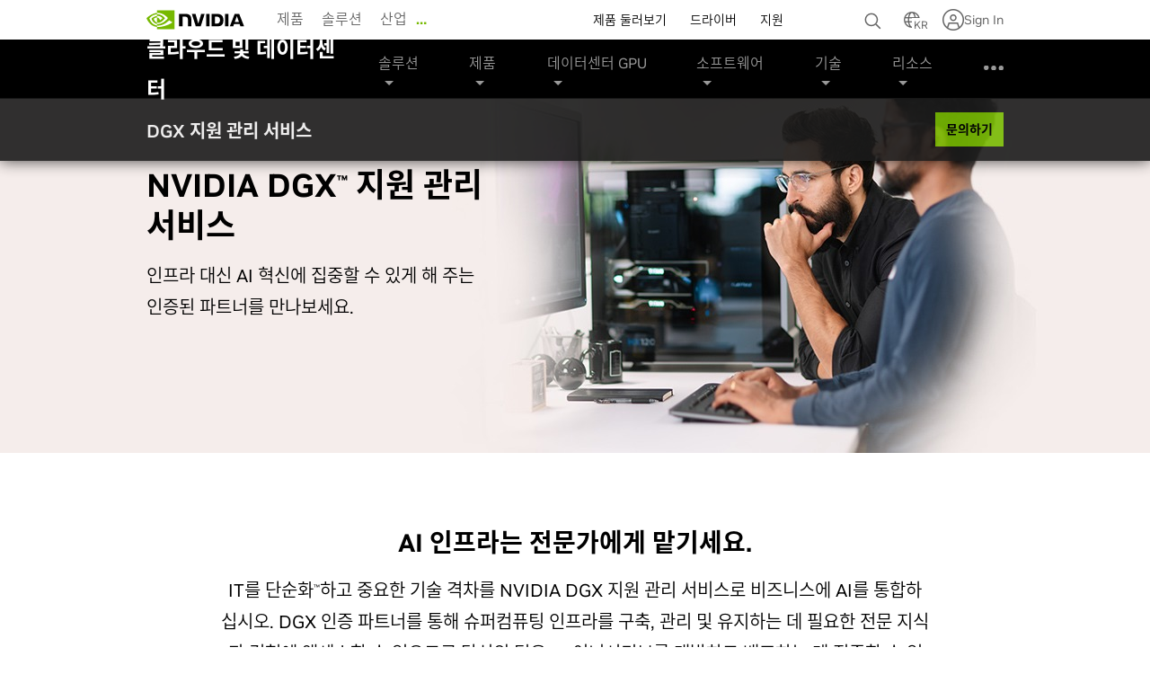

--- FILE ---
content_type: text/html; charset=UTF-8
request_url: https://www.nvidia.com/ko-kr/data-center/dgx-ready-managed-services/
body_size: 98545
content:
<!DOCTYPE HTML>

<!--[if lt IE 7]><html class="html-page no-js lt-ie9 lt-ie8 lt-ie7"> <![endif]-->
<!--[if IE 7]><html class="html-page no-js lt-ie9 lt-ie8"> <![endif]-->
<!--[if IE 8]><html class="html-page no-js lt-ie9"> <![endif]-->
<!--[if gt IE 8]><!-->
<html class="html-page no-js" xmlns="http://www.w3.org/1999/xhtml" dir="ltr" lang="ko-kr" xml:lang="ko-kr" ><!--<![endif]-->








                      


<head>
	






                      

<!--  Added for weibo metatags to deep Learning  template -->

<!--  End of weibo metatags to deep Learning template -->


<meta http-equiv="X-UA-Compatible" content="IE=edge">
<meta name="robots" content="NOODP,NOYDIR"> 
<meta name="viewport" content="width=device-width, initial-scale=1">
<meta http-equiv="content-type" content="text/html; charset=UTF-8">
<meta name="keywords" content="DGX&trade; 지원 관리 서비스, NVIDIA, AI, DGX 지원 소프트웨어, IT 배포, IT 인프라">
<meta name="description" content="NVIDIA DGX™ 지원 관리 서비스를 통해 인프라에 대한 액세스를 간소화하여 비즈니스에 AI를 접목하세요.">
<meta name="nv-pub-date" content="2024-12-17T12:47:31.000Z">
<meta name="nv-cre-date" content="2024-12-17T12:48:41.000Z">
<meta name="nv-id" content="L2NvbnRlbnQvbnZpZGlhR0RDL2tyL2tvX0tSL2RhdGEtY2VudGVyL2RneC1yZWFkeS1tYW5hZ2VkLXNlcnZpY2Vz">

<meta property="og:site_name" content="NVIDIA">
<meta property="og:type" content="Website">
<meta property="og:url" content="https://www.nvidia.com/ko-kr/data-center/dgx-ready-managed-services/">
<meta property="og:title" content="NVIDIA DGX™ 지원 관리 서비스">
<meta property="og:description" content="IT 운영 간소화">

	<meta property="og:image" content="https://www.nvidia.com/content/dam/en-zz/Solutions/gtcs22/dgx-ready-managed-services/nvidia-dgx-ready-managed-services-og-100.jpg">



<meta name="twitter:card" content="summary_large_image">
<meta name="twitter:site" content="@NVIDIA">
<meta name="twitter:creator" content="@NVIDIA ">
<meta name="twitter:title" content="NVIDIA DGX™ 지원 관리 서비스">
<meta name="twitter:url" content="https://www.nvidia.com/ko-kr/data-center/dgx-ready-managed-services/">
<meta name="twitter:description" content="NVIDIA DGX™ 지원 관리 서비스를 통해 인프라에 대한 액세스를 간소화하고 중요한 경험 격차를 해소하여 비즈니스에 AI를 접목하세요.">

	<meta name="twitter:image" content="https://www.nvidia.com/content/dam/en-zz/Solutions/gtcs22/dgx-ready-managed-services/nvidia-dgx-ready-managed-services-og-100.jpg">







<link rel="canonical" href="https://www.nvidia.com/ko-kr/data-center/dgx-ready-managed-services/">
 

	<link rel="alternate" hreflang="en-gr" href="https://www.nvidia.com/en-eu/data-center/dgx-ready-managed-services/">

	<link rel="alternate" hreflang="pt-br" href="https://www.nvidia.com/pt-br/data-center/dgx-ready-managed-services/">

	<link rel="alternate" hreflang="en-pt" href="https://www.nvidia.com/en-eu/data-center/dgx-ready-managed-services/">

	<link rel="alternate" hreflang="es-mx" href="https://www.nvidia.com/es-la/data-center/dgx-ready-managed-services/">

	<link rel="alternate" hreflang="es-es" href="https://www.nvidia.com/es-es/data-center/dgx-ready-managed-services/">

	<link rel="alternate" hreflang="en-lt" href="https://www.nvidia.com/en-eu/data-center/dgx-ready-managed-services/">

	<link rel="alternate" hreflang="en-hu" href="https://www.nvidia.com/en-eu/data-center/dgx-ready-managed-services/">

	<link rel="alternate" hreflang="en-lv" href="https://www.nvidia.com/en-eu/data-center/dgx-ready-managed-services/">

	<link rel="alternate" hreflang="ru-kg" href="https://www.nvidia.com/ru-ru/data-center/dgx-ready-managed-services/">

	<link rel="alternate" hreflang="es-ar" href="https://www.nvidia.com/es-la/data-center/dgx-ready-managed-services/">

	<link rel="alternate" hreflang="ru-by" href="https://www.nvidia.com/ru-ru/data-center/dgx-ready-managed-services/">

	<link rel="alternate" hreflang="en-ee" href="https://www.nvidia.com/en-eu/data-center/dgx-ready-managed-services/">

	<link rel="alternate" hreflang="ko-kr" href="https://www.nvidia.com/ko-kr/data-center/dgx-ready-managed-services/">

	<link rel="alternate" hreflang="en-us" href="https://www.nvidia.com/en-us/data-center/dgx-ready-managed-services/">

	<link rel="alternate" hreflang="en-in" href="https://www.nvidia.com/en-in/data-center/dgx-ready-managed-services/">

	<link rel="alternate" hreflang="en-il" href="https://www.nvidia.com/en-eu/data-center/dgx-ready-managed-services/">

	<link rel="alternate" hreflang="ru-ru" href="https://www.nvidia.com/ru-ru/data-center/dgx-ready-managed-services/">

	<link rel="alternate" hreflang="it-it" href="https://www.nvidia.com/it-it/data-center/dgx-ready-managed-services/">

	<link rel="alternate" hreflang="en-au" href="https://www.nvidia.com/en-au/data-center/dgx-ready-managed-services/">

	<link rel="alternate" hreflang="fr-fr" href="https://www.nvidia.com/fr-fr/data-center/dgx-ready-managed-services/">

	<link rel="alternate" hreflang="ja-jp" href="https://www.nvidia.com/ja-jp/data-center/dgx-ready-managed-services/">

	<link rel="alternate" hreflang="de-de" href="https://www.nvidia.com/de-de/data-center/dgx-ready-managed-services/">

	<link rel="alternate" hreflang="zh-tw" href="https://www.nvidia.com/zh-tw/data-center/dgx-ready-managed-services/">

	<link rel="alternate" hreflang="en-rs" href="https://www.nvidia.com/en-eu/data-center/dgx-ready-managed-services/">

	<link rel="alternate" hreflang="ru-am" href="https://www.nvidia.com/ru-ru/data-center/dgx-ready-managed-services/">

	<link rel="alternate" hreflang="es-co" href="https://www.nvidia.com/es-la/data-center/dgx-ready-managed-services/">

	<link rel="alternate" hreflang="es-cl" href="https://www.nvidia.com/es-la/data-center/dgx-ready-managed-services/">

	<link rel="alternate" hreflang="es-pe" href="https://www.nvidia.com/es-la/data-center/dgx-ready-managed-services/">

	<link rel="alternate" hreflang="en-sg" href="https://www.nvidia.com/en-sg/data-center/dgx-ready-managed-services/">

	<link rel="alternate" hreflang="en-sk" href="https://www.nvidia.com/en-eu/data-center/dgx-ready-managed-services/">

	<link rel="alternate" hreflang="en-si" href="https://www.nvidia.com/en-eu/data-center/dgx-ready-managed-services/">

	<link rel="alternate" hreflang="en-gb" href="https://www.nvidia.com/en-gb/data-center/dgx-ready-managed-services/">

	<link rel="alternate" hreflang="ru-ua" href="https://www.nvidia.com/ru-ru/data-center/dgx-ready-managed-services/">

	<link rel="alternate" hreflang="en-ca" href="https://www.nvidia.com/en-us/data-center/dgx-ready-managed-services/">

	<link rel="alternate" hreflang="zh-cn" href="https://www.nvidia.cn/data-center/dgx-ready-managed-services/">

	<link rel="alternate" hreflang="de" href="https://www.nvidia.com/de-de/data-center/dgx-ready-managed-services/">

	<link rel="alternate" hreflang="fr" href="https://www.nvidia.com/fr-fr/data-center/dgx-ready-managed-services/">

	<link rel="alternate" hreflang="en" href="https://www.nvidia.com/en-us/data-center/dgx-ready-managed-services/">

	<link rel="alternate" hreflang="x-default" href="https://www.nvidia.com/en-us/data-center/dgx-ready-managed-services/">












    

    

    

    

    

    

    

    

    

    

    

    

    

    

    



    






                      









	<script src="/etc.clientlibs/clientlibs/granite/jquery.min.cee8557e8779d371fe722bbcdd3b3eb7.js"></script>
<script src="/etc.clientlibs/clientlibs/granite/utils.min.4a192b590a2c2926fb000264370c0588.js"></script>
<script src="/etc.clientlibs/foundation/clientlibs/shared.min.e9d9a3990d7779c2e8e3361187f3d36b.js"></script>
<script src="/etc/designs/nvidiaGDC/clientlibs_foundation.min.026a51fcf3ffe653efd9f26b54a56ad6.js"></script>

	
	
	
		
		
				
		
		
		<script type="text/javascript" src="https://cdn.cookielaw.org/scripttemplates/otSDKStub.js" charset="UTF-8" data-domain-script="3e2b62ff-7ae7-4ac5-87c8-d5949ecafff5" data-document-language="true">
		</script>
		<script>
			function OptanonWrapper() {	
				var event = new Event('bannerLoaded');
				window.dispatchEvent(event);
			}
		</script>
		
			<script type="text/javascript" src="https://images.nvidia.com/aem-dam/Solutions/ot-js/ot-custom.js"></script>
		
	
	
	
		<script src="//assets.adobedtm.com/5d4962a43b79/96fada676f0e/launch-95431b44ee81.min.js" data-ot-ignore="true"></script>
	


    
		<script>
		    var kitIdMap = {
		    	    "zh_CN":"bps8ajn",
		    	    "ja_JP":"kab7izg",
		    	    "ko_KR":"rpk4hze",
		    	    "zh_TW":"vvg2vkh"
		    	};
		   window.onload = setTimeout(loadTypeKit, 1000);  
		   function loadTypeKit(){
			  var d=document,
			    config = {
			      kitId:kitIdMap['ko_KR'],
			      scriptTimeout: 3000,
			      async: true
			    },
			    h=d.documentElement,t=setTimeout(function(){h.className=h.className.replace(/\bwf-loading\b/g,"")+" wf-inactive";},config.scriptTimeout),tk=d.createElement("script"),f=false,s=d.getElementsByTagName("script")[0],a;h.className+=" wf-loading";tk.src='https://use.typekit.net/'+config.kitId+'.js';tk.async=true;tk.onload=tk.onreadystatechange=function(){a=this.readyState;if(f||a&&a!="complete"&&a!="loaded")return;f=true;clearTimeout(t);try{Typekit.load(config)}catch(e){}};s.parentNode.insertBefore(tk,s)
		   }
		</script>
     







    

<!-- condition test for the old breakpoints to load defaulted to new breakpoints  -->
         
	
	
		         
			
			
				<link rel="stylesheet" href="/etc/designs/nvidiaGDC/clientlibs_global_v2.min.70129153646a2d941e0fc0b13abc197b.css" type="text/css">

			
		
	

<!-- End of condition for the old breakpoints -->
<!-- Condition for whether clientlibs v3 is included -->




<link rel="stylesheet" href="/etc/designs/nvidiaGDC/clientlibs-deep-learning.min.1c9e4f354a94f48c150e253bc98adfbf.css" type="text/css">

<link rel="stylesheet" href="/etc/designs/nvidiaGDC/clientlibs-locales.min.49234a64896bf33a5fa37485d66f0bb4.css" type="text/css">













                      




<!--  End of weibo metatags to deep Learning template -->



<script type="text/javascript">

var NVIDIAGDC = NVIDIAGDC || {};
NVIDIAGDC.pageSSOEnabled=false;
NVIDIAGDC.redirectToLogin=false;
NVIDIAGDC.customLoginPageURL='';

;(function ( nvidiaGDC ){
  

    nvidiaGDC.addProperty = function(obj, name, val){
        if (!obj && !name){
            return;
        }
        
        nvidiaGDC[obj] = nvidiaGDC[obj] || {};
        
        if(typeof val != "undefined" && val != null){
            if(!nvidiaGDC[obj].hasOwnProperty(name) || !nvidiaGDC[obj][name]){
                nvidiaGDC[obj][name] = val;
            }    
        }
    };
    
    nvidiaGDC.addProperty('Accounts', 'pageSSOEnabled', 'false');
    nvidiaGDC.addProperty('Accounts', 'redirectToLogin', 'false');
    nvidiaGDC.addProperty('Accounts', 'customLoginPageURL', '');
        
    nvidiaGDC.addProperty('Accounts', 'LoginGatePage', 'https://www.nvidia.com/en-us/account/login-gate/');
    nvidiaGDC.addProperty('Accounts', 'LoginPage', 'https://www.nvidia.com/ko-kr/account/');
    nvidiaGDC.addProperty('Accounts', 'accountsJarvisSrvcBase', 'https://accounts.nvgs.nvidia.com');
    nvidiaGDC.addProperty('Accounts', 'accountsJarvisHeaderMagicValue', '');
    nvidiaGDC.addProperty('Accounts', 'accountsJarvisHeaderCFGRefereID', 'Account Mini-Site');
    nvidiaGDC.addProperty('apps', 'endpoint', 'https://api-prod.nvidia.com');
    nvidiaGDC.addProperty('web', 'env', 'p-prod');
    nvidiaGDC.addProperty('web', 'q1', '');
    nvidiaGDC.addProperty('web', 'q2', '');
    nvidiaGDC.addProperty('web', 'q3', '');
    nvidiaGDC.addProperty('apps', 'searchjs', 'https://api-prod.nvidia.com/search/nvidia-search-page-widget.js');
    nvidiaGDC.addProperty('apps', 'searchsrvc', 'https://api-prod.nvidia.com/search/graphql');
    nvidiaGDC.addProperty('search', 'summary', 'true');
   

})(NVIDIAGDC);
</script>

<!-- condition test for the old breakpoints to load defaulted to new breakpoints  -->

   
   
      <script src="/etc/designs/nvidiaGDC/clientlibs_preload_v2.min.8fb663f505750705dc86f847f14ae5d4.js"></script>

   

<!-- End of condition for the old breakpoints -->

<!--[if (gte IE 6)&(lte IE 8)]>
    
<![endif]-->
<!-- <noscript><link rel="stylesheet" href="[fallback css]" /></noscript> -->


<script type="text/javascript">

var nvidiaGDClogqueue = [];
var nvidiaGDClog = function() {
    nvidiaGDClogqueue.push(arguments)
};

;(function ( nvidiaGDC ){
    
    nvidiaGDC.SC = nvidiaGDC.SC || {};
    nvidiaGDC.SC.vars = nvidiaGDC.SC.vars || {};
    nvidiaGDC.SC.vars.pageTemplate = "/apps/nvidiaGDC/templates/deepLearningPage".toLowerCase();
    

    var nvidiaGDCFunctionQueue = function(){
                this.queue = [];
            };
            nvidiaGDCFunctionQueue.prototype.addToQueue = function(funcItem){
                nvidiaGDClog("funcqueue/add");
                nvidiaGDClog(funcItem);
                this.queue.push(funcItem);
            };
            nvidiaGDCFunctionQueue.prototype.clearQueue = function(){
                this.queue.length = 0;
            };
            nvidiaGDCFunctionQueue.prototype.executeQueue = function(){

                var nQueueLength = this.queue.length;
                var sTargetID,
                    sMethodName,
                    aParams,
                    $targetElement,
                    fMethod;

                for (var i = 0; i < this.queue.length; i++) {
                    try {
                        var funcItem = this.queue[i];

                        if (typeof funcItem === 'object') {
                            nvidiaGDClog("funcqueue/object: " + funcItem['method']);
                                sTargetID = funcItem['id'];
                                sMethodName = funcItem['method'];
                                aParams = funcItem['params'];
                                $targetElement = $(document.getElementById(sTargetID));
                                fMethod = $targetElement[sMethodName];

                            fMethod.apply($targetElement, aParams);

                        } else if (typeof funcItem === 'string' && nvidiaGDC.Func) {
                            nvidiaGDClog("funcqueue/string: " + funcItem);
                            console.log("funcqueue/string: " + funcItem);
                            if (typeof nvidiaGDC.Func[funcItem] === 'function') {
                                nvidiaGDC.Func[funcItem].call();
                            }

                        }
                    } catch(err) {
                        if (typeof console == "object") {
                            nvidiaGDClog("Error running script - " + err + " (Has plugin been included?)");
                            nvidiaGDClog({
                                "sTargetID" : sTargetID,
                                "sMethodName" : sMethodName,
                                "aParams" : aParams,
                                "$targetElement" : $targetElement,
                                "fMethod" : fMethod
                            });
                        }
                    }
                }
                this.clearQueue();
            };

            nvidiaGDC.funcQueue = nvidiaGDC.funcQueue || new nvidiaGDCFunctionQueue();
     
})(NVIDIAGDC);


</script>







<style>    
.rawHtml li {
    list-style: none;
 }
.tabcomp .tabs>li {
   list-style: none;
 }

ul {
	padding-left: 12px;
}

</style>

    

    

    <title>DGX™ 지원 관리 서비스 | NVIDIA</title>
    
    
    






    

    

    

    

    

    

    

    

    

    

    

    

    

    

    



    
    
    






    

    

    

    

    

    

    

    

    

    

    

    

    

    

    



</head>








                      

<body class="body-page theme-ko-kr theme-deeplearning  v4_design base_v4" data-edit-mode>
	
	






                      


	<header id="main-header">
	
		         
		    
		 		<div class="navigation">









                      














	


	



	









	
		
	
	



	
	
		
	




	
		
	
	


<!-- SVG SYMBOL DEFINITIONS -->

<svg xmlns="http://www.w3.org/2000/svg" class="hide"
	style="display: none;">
	    
	    <symbol id="n24-nvidia-logo" viewBox="0 0 108.472 20">
	        <title id="nvidia_logo_desktop">NVIDIA Home</title>
	        <desc>NVIDIA Home</desc>
	        <path id="nvidia-logo-reg"
		d="M1072.628,253.918v-.3h.192c.105,0,.248.008.248.136s-.073.163-.2.163h-.243m0,.211h.129l.3.524h.327l-.33-.545a.3.3,0,0,0,.311-.323c0-.285-.2-.377-.53-.377h-.482v1.245h.276v-.524m1.4-.1a1.2,1.2,0,1,0-1.2,1.157,1.14,1.14,0,0,0,1.2-1.157m-.347,0a.854.854,0,0,1-.855.891v0a.889.889,0,1,1,.855-.887Z"
		transform="translate(-965.557 -237.878)" />
	        <path id="nvidia-logo-NVIDIA"
		d="M463.9,151.934v13.127h3.707V151.934Zm-29.164-.018v13.145h3.74v-10.2l2.918.01a2.674,2.674,0,0,1,2.086.724c.586.625.826,1.632.826,3.476v5.995h3.624V157.8c0-5.183-3.3-5.882-6.536-5.882Zm35.134.018v13.127h6.013c3.2,0,4.249-.533,5.38-1.727a7.352,7.352,0,0,0,1.316-4.692,7.789,7.789,0,0,0-1.2-4.516c-1.373-1.833-3.352-2.191-6.306-2.191Zm3.677,2.858h1.594c2.312,0,3.808,1.039,3.808,3.733s-1.5,3.734-3.808,3.734h-1.594Zm-14.992-2.858-3.094,10.4-2.965-10.4h-4l4.234,13.127h5.343l4.267-13.127Zm25.749,13.127h3.708V151.935h-3.709ZM494.7,151.939l-5.177,13.117h3.656l.819-2.318h6.126l.775,2.318h3.969l-5.216-13.118Zm2.407,2.393,2.246,6.145h-4.562Z"
		transform="translate(-399.551 -148.155)" />
	        <path id="nvidia-logo-eye-mark" data-name="Eye Mark"
		d="M129.832,124.085v-1.807c.175-.013.353-.022.533-.028,4.941-.155,8.183,4.246,8.183,4.246s-3.5,4.863-7.255,4.863a4.553,4.553,0,0,1-1.461-.234v-5.478c1.924.232,2.31,1.082,3.467,3.01l2.572-2.169a6.81,6.81,0,0,0-5.042-2.462,9.328,9.328,0,0,0-1,.059m0-5.968v2.7c.177-.014.355-.025.533-.032,6.871-.232,11.348,5.635,11.348,5.635s-5.142,6.253-10.5,6.253a7.906,7.906,0,0,1-1.383-.122v1.668a9.1,9.1,0,0,0,1.151.075c4.985,0,8.59-2.546,12.081-5.559.578.463,2.948,1.591,3.435,2.085-3.319,2.778-11.055,5.018-15.44,5.018-.423,0-.829-.026-1.228-.064v2.344h18.947v-20Zm0,13.009v1.424c-4.611-.822-5.89-5.615-5.89-5.615a9.967,9.967,0,0,1,5.89-2.85v1.563h-.007a4.424,4.424,0,0,0-3.437,1.571s.845,3.035,3.444,3.908m-8.189-4.4a11.419,11.419,0,0,1,8.189-4.449v-1.463c-6.043.485-11.277,5.6-11.277,5.6s2.964,8.569,11.277,9.354v-1.555C123.731,133.451,121.643,126.728,121.643,126.728Z"
		transform="translate(-118.555 -118.117)" fill="#74b71b" />
	    </symbol>
	    
	    <symbol id="n24-menu" viewBox="0 0 24 24">
	        <title>Menu</title>
	        <desc>Menu icon</desc>
	        <defs>
	<style>
.n24-icon-menu-bg {
	opacity: 0;
}

.n24-icon-menu-stroke {
	fill: none;
	stroke: #666;
	stroke-miterlimit: 10;
	stroke-width: 1.5px;
}
</style></defs>
	        <g id="n24-icon-menu-group">
	            <g id="n24-icon-menu-boundary" class="n24-icon-menu-bg">
	<path d="M22.5,1.5v21H1.5V1.5h21M24,0H0V24H24V0Z" /></g>
	            <line class="n24-icon-menu-stroke" x1="4.5" y1="7.5"
		x2="19.5" y2="7.5" />
	            <line class="n24-icon-menu-stroke" x1="4.5" y1="12"
		x2="19.5" y2="12" />
	            <line class="n24-icon-menu-stroke" x1="4.5" y1="16.5"
		x2="19.5" y2="16.5" />
	        </g>
	    </symbol>
	    
	    <symbol id="n32-menu" viewBox="0 0 32 32">
	        <title>Menu</title>
	        <desc>Menu icon</desc>
	        <defs>
	<style>
.n32-icon-menu-cls-1, .n32-icon-menu-cls-3, .n32-icon-menu-cls-4 {
	fill: none;
}

.n32-icon-menu-cls-1, .n32-icon-menu-cls-4 {
	stroke: #666;
	stroke-width: 2px;
}

.n32-icon-menu-cls-1 {
	stroke-miterlimit: 10;
}

.n32-icon-menu-cls-2 {
	opacity: 0;
}
</style></defs>
	        <line id="n32-icon-menu-line-3b" data-name="Line 3b"
		class="n32-icon-menu-cls-1" x1="16" y1="23" x2="24" y2="23" />
	        <line id="n32-icon-menu-line-3a" data-name="Line 3a"
		class="n32-icon-menu-cls-1" x1="8" y1="23" x2="16" y2="23" />
	        <line id="n32-icon-menu-line-2b" data-name="Line 2b"
		class="n32-icon-menu-cls-1" x1="16" y1="16" x2="24" y2="16" />
	        <line id="n32-icon-menu-line-2a" data-name="Line 2a"
		class="n32-icon-menu-cls-1" x1="8" y1="16" x2="16" y2="16" />
	        <line id="n32-icon-menu-line-1b" data-name="Line 1b"
		class="n32-icon-menu-cls-1" x1="16" y1="9" x2="24" y2="9" />
	        <line id="n32-icon-menu-line-1a" data-name="Line 1a"
		class="n32-icon-menu-cls-1" x1="8" y1="9" x2="16" y2="9" />
	        <g id="Container" class="n32-icon-menu-cls-2">
	            <rect class="n32-icon-menu-cls-3" width="32" height="32" />
	            <rect class="n32-icon-menu-cls-4" x="1" y="1" width="30"
		height="30" />
	        </g>
	    </symbol>
	    
	    <symbol id="n24-close-small" viewBox="0 0 24 24">
	        <title>Close</title>
	        <desc>Close icon</desc>
	        <defs>
	<style>
.n24-icon-close-small-cls-1 {
	opacity: 0;
}

.n24-icon-close-small-cls-2 {
	fill: none;
	stroke: #666;
	stroke-miterlimit: 10;
	stroke-width: 1.5px;
}
</style></defs>
	        <g id="n24-icon-close-small">
	            <g id="boundary">
	                <g class="n24-icon-close-small-cls-1">
	                    <path d="M22.5,1.5v21H1.5V1.5h21M24,0H0V24H24V0Z" />
	                </g>
	            </g>
	            <line class="n24-icon-close-small-cls-2" x1="7.50005"
		y1="7.50002" x2="16.50005" y2="16.50002" />
	            <line class="n24-icon-close-small-cls-2" x1="7.50005"
		y1="16.50002" x2="16.50005" y2="7.50002" />
	        </g>
	    </symbol>
	    
	    <symbol id="n24-close" viewBox="0 0 24 24">
	        <title>Close</title>
	        <desc>Close icon</desc>
	        <defs>
	<style>
.n24-icon-close-cls-1 {
	opacity: 0;
}

.n24-icon-close-cls-2 {
	fill: none;
	stroke: #666;
	stroke-miterlimit: 10;
	stroke-width: 1.5px;
}
</style></defs>
	        <g id="n24-icon-close">
	            <g id="boundary">
	                <g class="n24-icon-close-cls-1">
	                    <path d="M22.5,1.5v21H1.5V1.5h21M24,0H0V24H24V0Z" />
	                </g>
	            </g>
	            <line class="n24-icon-close-cls-2" x1="4.5" y1="4.5"
		x2="19.5" y2="19.5" />
	            <line class="n24-icon-close-cls-2" x1="4.5" y1="19.5"
		x2="19.5" y2="4.5" />
	        </g>
	    </symbol>
	    
	    <symbol id="n32-close" viewBox="0 0 32 32">
	        <title>Close</title>
	        <desc>Close icon</desc>
	        <defs>
	<style>
.close-icon {
	fill: #666;
	fill-rule: evenodd;
}
</style></defs>
	        <path id="n32-icon-close-path" data-name="Close icon path"
		class="close-icon"
		d="M25,8.82,23.18,7,16,14.18,8.82,7,7,8.82,14.18,16,7,23.18,8.82,25,16,17.82,23.18,25,25,23.18,17.82,16Z" />
	    </symbol>
	    
	    <symbol id="n24-caret-down" viewBox="0 0 24 24">
	        <title>Caret down icon</title>
	        <desc>Accordion is closed, click to open.</desc>
	        <defs>
	<style>
.n24-icon-caret-down-cls-1 {
	opacity: 0;
}

.n24-icon-caret-down-cls-2 {
	fill: none;
	stroke: #666;
	stroke-miterlimit: 10;
	stroke-width: 1.5px;
}
</style></defs>
	        <g id="n24-icon-caret-down">
	            <g id="n24-icon-caret-down-boundary">
	                <g class="n24-icon-caret-down-cls-1">
	                    <path d="M22.5,1.5v21H1.5V1.5h21M24,0H0V24H24V0Z" />
	                </g>
	            </g>
	            <polyline class="n24-icon-caret-down-cls-2"
		points="4.5 8.25 12 15.75 19.5 8.25" />
	        </g>
	    </symbol>
	    
	    <symbol id="n32-caret-down" viewBox="0 0 32 32">
	        <title>Caret down icon</title>
	        <desc>Accordion is closed, click to open.</desc>
	        <path id="n32-icon-caret-down-line-1" data-name="Line 1"
		d="M1,0,8,7,1,14" transform="translate(22.5 11.5) rotate(90)"
		fill="none" stroke="#666" stroke-width="2" />
	        <g id="n32-icon-caret-down-container" fill="none" stroke="#666"
		stroke-width="2" opacity="0">
	            <rect width="32" height="32" stroke="none" />
	            <rect x="1" y="1" width="30" height="30" fill="none" />
	        </g>
	    </symbol>
	    
	    <symbol id="n32-caret-up" viewBox="0 0 32 32">
	        <title>Caret up icon</title>
	        <desc>Accordion is open, click to close.</desc>
	        <path id="n32-icon-caret-up-line-1" data-name="Line 1"
		d="M1,0,8,7,1,14" transform="translate(8.5 20.5) rotate(-90)"
		fill="none" stroke="#666" stroke-width="2" />
	        <g id="n32-icon-caret-up-container" fill="none" stroke="#666"
		stroke-width="2" opacity="0">
	            <rect width="32" height="32" stroke="none" />
	            <rect x="1" y="1" width="30" height="30" fill="none" />
	        </g>
	    </symbol>
	    
	    <symbol id="n24-caret-right-small" viewBox="0 0 24 24">
	        <title>Caret right icon</title>
	        <desc>Click to expand</desc>
	        <defs>
	<style>
.n24-icon-caret-right-small-cls-1 {
	fill: none;
	stroke: #666;
	stroke-miterlimit: 10;
	stroke-width: 1.5px;
}

.n24-icon-caret-right-small-cls-2 {
	opacity: 0;
}
</style></defs>
	        <g id="n24-icon-caret-right-small">
	            <g class="n24-icon-caret-right-small-cls-2">
	                <path d="M22.5,1.5v21H1.5V1.5h21M24,0H0V24H24V0Z" />
	            </g>
	            <polyline class="n24-icon-caret-right-small-cls-1"
		points="9.75 16.5 14.25 12 9.75 7.5" />
	        </g>
	    </symbol>
	    
	    <symbol id="n24-caret-right" viewBox="0 0 24 24">
	        <title>Caret right icon</title>
	        <desc>Click to expand</desc>
	        <defs>
	<style>
.n24-icon-caret-right-bg {
	opacity: 0;
}

.n24-icon-caret-right-stroke {
	fill: none;
	stroke: #666;
	stroke-miterlimit: 10;
	stroke-width: 1.5px;
}
</style></defs>
	        <g id="n24-icon-caret-right-icon">
	            <g id="n24-icon-caret-boundary"
		class="n24-icon-caret-right-bg">
	<path d="M22.5,1.5v21H1.5V1.5h21M24,0H0V24H24V0Z" /></g>
	            <polyline class="n24-icon-caret-right-stroke"
		points="8.25 19.5 15.75 12 8.25 4.5" />
	        </g>
	    </symbol>
	    
	    <symbol id="n32-caret-right" viewBox="0 0 32 32">
	        <title>Caret right icon</title>
	        <desc>Click to expand menu.</desc>
	        <g id="n32-icon-caret-right-bg" fill="none" stroke="#666"
		stroke-width="2" opacity="0">
	            <rect width="32" height="32" stroke="none" />
	            <rect x="1" y="1" width="30" height="30" fill="none" />
	        </g>
	        <path id="n32-icon-caret-right-line-1" d="M1,0,8,7,1,14"
		transform="translate(11.5 9)" fill="none" stroke="#666"
		stroke-width="2" />
	    </symbol>
	    
	    <symbol id="n24-caret-left-small" viewBox="0 0 24 24">
	        <title>Caret left icon</title>
	        <desc>Click to collapse menu.</desc>
	        <defs>
	<style>
.n24-caret-left-small-cls-1 {
	fill: none;
	stroke: #666;
	stroke-miterlimit: 10;
	stroke-width: 1.5px;
}

.n24-caret-left-small-cls-2 {
	opacity: 0;
}
</style></defs>
	        <g id="n24-icon-caret-left-small">
	            <polyline class="n24-caret-left-small-cls-1"
		points="14.25 7.5 9.75 12 14.25 16.5" />
	            <g class="n24-caret-left-small-cls-2">
	                <path d="M22.5,1.5v21H1.5V1.5h21M24,0H0V24H24V0Z" />
	            </g>
	        </g>
	    </symbol>
	    
	    <symbol id="n24-caret-left" viewBox="0 0 24 24">
	        <title>Caret left icon</title>
	        <desc>Click to collapse menu.</desc>
	        <defs>
	<style>
.n24-icon-caret-left-bg {
	opacity: 0;
}

.n24-icon-caret-left-stroke {
	fill: none;
	stroke: #666;
	stroke-miterlimit: 10;
	stroke-width: 1.5px;
}
</style></defs>
	        <g id="n24-icon-caret-left">
	            <g id="boundary" class="n24-icon-caret-left-bg">
	<path d="M22.5,1.5v21H1.5V1.5h21M24,0H0V24H24V0Z" /></g>
	            <polyline class="n24-icon-caret-left-stroke"
		points="15.75 4.5 8.25 12 15.75 19.5" />
	        </g>
	    </symbol>
	    
	    <symbol id="n32-caret-left" viewBox="0 0 32 32">
	        <title>Caret left icon</title>
	        <desc>Click to collapse menu.</desc>
	        <path id="n32-caret-left-line-1" data-name="line 1"
		d="M1,0,8,7,1,14" transform="translate(20.5 23) rotate(180)"
		fill="none" stroke="#666" stroke-width="2" />
	        <g id="n32-caret-left-container" fill="none" stroke="#666"
		stroke-width="2" opacity="0">
	            <rect width="32" height="32" stroke="none" />
	            <rect x="1" y="1" width="30" height="30" fill="none" />
	        </g>
	    </symbol>
	    
	    <symbol id="n24-cart" viewBox="0 0 24 24">
	    	<title id="shopping_cart">Shopping Cart</title>
	        <desc>Click to see cart items</desc>
	        <defs>
	<style>
.n24-icon-cart-bg {
	opacity: 0;
}

.n24-icon-cart-stroke {
	fill: none;
	stroke: #666;
	stroke-miterlimit: 10;
	stroke-width: 1.5px;
}
</style></defs>
	        <g id="n24-icon-cart-icon">
	            <g id="n24-icon-cart-boundary" class="n24-icon-cart-bg">
	<path d="M22.5,1.5v21H1.5V1.5h21M24,0H0V24H24V0Z" /></g>
	            <polyline class="n24-icon-cart-stroke"
		points="1.5 3.75 4.894 3.75 7.707 14.25 16.5 14.25" />
	            <circle class="n24-icon-cart-stroke" cx="8.25"
		cy="18.75001" r="1.5" />
	            <circle class="n24-icon-cart-stroke" cx="15.75"
		cy="18.75001" r="1.5" />
	            <polyline class="n24-icon-cart-stroke"
		points="5.295 5.25 18.714 5.25 17.142 11.25 6.903 11.25" />
	        </g>
	    </symbol>
	    
	    <symbol id="n24-search" viewBox="0 0 24 24">
	    	<title id="search">Search icon</title>
	        <desc>Click to search</desc>
	        <defs>
	<style>
.n24-icon-search-bg {
	opacity: 0;
}

.n24-icon-search-fill {
	fill: #666;
}

.n24-icon-search-stroke {
	fill: none;
	stroke: #666;
	stroke-miterlimit: 10;
	stroke-width: 1.5px;
}
</style></defs>
	        <g id="n24-icon-search-icon">
	            <g id="n24-icon-search-boundary" class="n24-icon-search-bg">
	<path d="M22.5,1.5v21H1.5V1.5h21M24,0H0V24H24V0Z" /></g>
	            <path class="n24-icon-search-fill"
		d="M9.9,4.05A5.85,5.85,0,1,1,4.05,9.9,5.8566,5.8566,0,0,1,9.9,4.05m0-1.5A7.35,7.35,0,1,0,17.25,9.9,7.35,7.35,0,0,0,9.9,2.55Z" />
	            <line class="n24-icon-search-stroke" x1="15" y1="15"
		x2="19.875" y2="19.875" />
	        </g>
	    </symbol>
	    
	    <symbol id="n24-user-circle" viewBox="0 0 24 24">
	        <defs>
	<style>
.n24-user-circle-cls-1 {
	fill: none;
	stroke: #666;
	stroke-miterlimit: 10;
	stroke-width: 1.5px;
}

.n24-bounds {
	fill: none;
}
</style></defs>
	        <rect id="n24-icon-user-circle-bounds" class="n24-bounds"
		width="24" height="24" />
	        <g id="n24-icon-user-circle">
	            <circle id="user-circle" class="n24-user-circle-cls-1"
		cx="12" cy="12" r="9.75" />
	            <polyline id="user-body" class="n24-user-circle-cls-1"
		points="17.55 20.01 16.34 15.48 7.66 15.48 6.45 20.01" />
	            <circle id="user-head" class="n24-user-circle-cls-1"
		cx="12" cy="9.91" r="3.48" />
	        </g>
	    </symbol>
	    
	</svg>




    
    
        <nav class="global-nav" id="navigation9bace157_0610_41b8_b8a1_00d5216096af">
    

    <div class="nav-header desktop-nav">
        <a class="skip-main" href="#page-content"><span>Skip to main content</span></a>
        <div class="nav-header-container">
            <div class="brand-container">


                <a class="brand-link pull-left nvidia-logo" href="https://www.nvidia.com/ko-kr/" title='NVIDIA는 인공 지능 컴퓨팅을 선도합니다' alt='NVIDIA는 인공 지능 컴퓨팅을 선도합니다' aria-labelledby="nvidia_logo_desktop">
					
						
						
                            <svg xmlns="http://www.w3.org/2000/svg" width="117" height="35" viewBox="0 0 117 35" fill="none">
								<title>NVIDIA는 인공 지능 컴퓨팅을 선도합니다</title>
								<path d="M66.4201 15.476V29.238H70.2437V15.476H66.4201ZM36.3477 15.4573V29.238H40.2045V18.5408L43.2134 18.5513C44.2026 18.5513 44.8877 18.7928 45.3639 19.3097C45.9686 19.9653 46.2154 21.0212 46.2154 22.9532V29.238H49.9518V21.6243C49.9518 16.19 46.5447 15.4573 43.2122 15.4573H36.3477ZM72.5755 15.476V29.2368H78.7757C82.0795 29.2368 83.157 28.678 84.3241 27.4262C85.148 26.5465 85.6804 24.6168 85.6804 22.5075C85.6804 20.5732 85.2295 18.8477 84.4434 17.7732C83.0273 15.8517 80.987 15.476 77.9403 15.476H72.5755ZM76.367 18.472H78.0103C80.3949 18.472 81.9372 19.5605 81.9372 22.385C81.9372 25.2095 80.3949 26.2992 78.0103 26.2992H76.367V18.472ZM60.9085 15.476L57.7183 26.382L54.6613 15.476H50.5347L54.9011 29.2368H60.4104L64.8113 15.476H60.9096H60.9085ZM87.4591 29.2368H91.2827V15.476H87.458V29.2368H87.4591ZM98.176 15.4807L92.8377 29.2322H96.6073L97.4519 26.802H103.769L104.569 29.2322H108.661L103.283 15.4795H98.176V15.4807ZM100.657 17.9902L102.973 24.4325H98.2678L100.657 17.9902Z" fill="black"/>
                            	<path d="M11.6925 17.7697V15.8762C11.8738 15.8633 12.0563 15.8528 12.2422 15.847C17.3372 15.6837 20.68 20.2978 20.68 20.2978C20.68 20.2978 17.0699 25.3962 13.1992 25.3962C12.6415 25.3962 12.1423 25.3052 11.6925 25.1511V19.4077C13.6766 19.6515 14.0748 20.5417 15.2671 22.5623L17.919 20.2885C17.919 20.2885 15.9831 17.7067 12.7195 17.7067C12.3649 17.7067 12.0253 17.7323 11.6913 17.7685L11.6925 17.7697ZM11.6913 11.5128V14.342C11.8738 14.3268 12.0574 14.3152 12.241 14.3082C19.3259 14.0655 23.9425 20.2162 23.9425 20.2162C23.9425 20.2162 18.6408 26.7705 13.1166 26.7705C12.6105 26.7705 12.1366 26.7227 11.6913 26.6433V28.3922C12.0723 28.4412 12.4671 28.4703 12.8779 28.4703C18.0177 28.4703 21.7358 25.8021 25.3356 22.6428C25.9323 23.1281 28.3754 24.31 28.8781 24.828C25.4549 27.7412 17.4795 30.0885 12.9571 30.0885C12.521 30.0885 12.1022 30.0617 11.6913 30.022V32.479H31.2282V11.514H11.6925L11.6913 11.5128ZM11.6913 25.15V26.6433C6.93708 25.7812 5.6174 20.7575 5.6174 20.7575C5.6174 20.7575 7.89986 18.1862 11.6913 17.7697V19.4077C11.6913 19.4077 11.6867 19.4077 11.6845 19.4077C9.69462 19.165 8.14085 21.055 8.14085 21.055C8.14085 21.055 9.01183 24.2365 11.6925 25.1523L11.6913 25.15ZM3.24888 20.5417C3.24888 20.5417 6.06609 16.3148 11.6925 15.8773V14.3443C5.46134 14.853 0.0644531 20.2185 0.0644531 20.2185C0.0644531 20.2185 3.12036 29.2018 11.6925 30.0243V28.3945C5.40167 27.5895 3.24888 20.5417 3.24888 20.5417Z" fill="#76B900"/>
                            </svg>
						
					
                </a>


            </div>

            <!-- Mega menu code start -->

            <div class="navoverlay"></div>

            
            
                
                <input type="radio" name="nv-tab-level-1"
                    value="nv-level1-tab1"
                    id="nv-level1-tab1" class="main-menu" />
            
                
                <input type="radio" name="nv-tab-level-1"
                    value="nv-level1-tab2"
                    id="nv-level1-tab2" class="main-menu" />
            
                
                <input type="radio" name="nv-tab-level-1"
                    value="nv-level1-tab3"
                    id="nv-level1-tab3" class="main-menu" />
            

            
            

            <div class="nv-nav-container nv-menu">

				
					<div class="menu-buttons-container">
						<span class="menu-button main-menu-buttons-desktop">
							<button class="menu-button caret-right hide">
								<svg class="n24-icon menu-button caret-right"
									aria-label="menu expand" aria-controls="main-menu-navigation">
									<use xlink:href="#n24-caret-right-small" /></svg>
								<span id="mega-menu-expand-label" class="hide">Main Menu</span>
							</button>
							<button class="menu-button caret-left hide"
								aria-label="menu collapse">
								<svg class="n24-icon menu-button caret-left">
									<use xlink:href="#n24-caret-left-small" /></svg>
							</button>
							<button class="menu-button close hide" aria-label="menu close">
								<svg class="n24-icon menu-button close">
									<use xlink:href="#n24-close-small" /></svg>
							</button>
						</span>
					</div>
				


                <ul id='main-menu-navigation' class="nv-menu-list left" aria-label="menu" role="menu">
                    
                        
                        

						
							
								<li data-num="1" class=" nv-menu-item tmenu brand-nav-title" role="menuitem" aria-haspopup="true" aria-expanded="false">
							
							
						

                        
							
								
								
									
										
										
											<label for="nv-level1-tab1" tabindex="0" class="nv-menu-button menu-level-1 brand-nav-chevron">
												제품
												
												
											</label>
										
									
								
							
                             
                             
                            

		
			
				<div class="nv-n-n25">
					
						
						
							<div class="nv-menu3-container nv-level1-tab1 two-lvl">
								<div class="nav-row-container">
									<div class="level-menu3">
										<div class="menu3-categories">
											
											
												
												<button class="menu3-title-btn" data-tab="menu1-tab1">클라우드 서비스</button>
											
												
												<button class="menu3-title-btn" data-tab="menu1-tab2">데이터센터</button>
											
												
												<button class="menu3-title-btn" data-tab="menu1-tab3">임베디드 시스템</button>
											
												
												<button class="menu3-title-btn" data-tab="menu1-tab4">게임 및 크리에이티브 분야</button>
											
												
												<button class="menu3-title-btn" data-tab="menu1-tab5">그래픽 카드 및 GPU</button>
											
												
												<button class="menu3-title-btn" data-tab="menu1-tab6">노트북</button>
											
												
												<button class="menu3-title-btn" data-tab="menu1-tab7">네트워킹</button>
											
												
												<button class="menu3-title-btn" data-tab="menu1-tab8">전문가용 워크스테이션</button>
											
												
												<button class="menu3-title-btn" data-tab="menu1-tab9">소프트웨어</button>
											
												
												<button class="menu3-title-btn" data-tab="menu1-tab10">도구</button>
											
										</div>
	
										<div class="menu3-divider"></div>
	
										<div class="menu3-items">
											 
											
												
												<div id="menu1-tab1" class="menu3-items-container">
													<span class="h2-style">클라우드 서비스</span>
													<div class="menu3-item">
														
															<a class="menu3-item-card" href="https://www.nvidia.com/ko-kr/clara/biopharma/" target="_self">
																<div class="menu3-item-card-content">
																	<div class="nv-button button nv-button-text nv-button-caret">
																		<div class="btn-content btncta">
																			<span class="btn-text">BioNeMo<span class="fas fa-angle-right fa-fw"></span>
																		</div>
																	</div>
																	<p>생명과학 분야의 연구 및 발견을 위한 AI 기반 플랫폼</p>
																</div>
															</a>
														
															<a class="menu3-item-card" href="https://www.nvidia.com/ko-kr/data-center/dgx-cloud/" target="_self">
																<div class="menu3-item-card-content">
																	<div class="nv-button button nv-button-text nv-button-caret">
																		<div class="btn-content btncta">
																			<span class="btn-text">DGX Cloud<span class="fas fa-angle-right fa-fw"></span>
																		</div>
																	</div>
																	<p>주요 클라우드에서 실행할 수 있는 완전 관리형 엔드투엔드 AI 플랫폼</p>
																</div>
															</a>
														
															<a class="menu3-item-card" href="https://www.nvidia.com/ko-kr/gpu-cloud/nemo-llm-service/" target="_self">
																<div class="menu3-item-card-content">
																	<div class="nv-button button nv-button-text nv-button-caret">
																		<div class="btn-content btncta">
																			<span class="btn-text">NeMo<span class="fas fa-angle-right fa-fw"></span>
																		</div>
																	</div>
																	<p>멀티모달 생성형 AI를 구축, 맞춤화, 배포</p>
																</div>
															</a>
														
															<a class="menu3-item-card" href="https://www.nvidia.com/ko-kr/omniverse/cloud/" target="_self">
																<div class="menu3-item-card-content">
																	<div class="nv-button button nv-button-text nv-button-caret">
																		<div class="btn-content btncta">
																			<span class="btn-text">Omniverse Cloud<span class="fas fa-angle-right fa-fw"></span>
																		</div>
																	</div>
																	<p>복잡한 3D 워크플로우에 고급 시뮬레이션 및 AI 통합</p>
																</div>
															</a>
														
															<a class="menu3-item-card" href="https://docs.nvidia.com/ngc/gpu-cloud/ngc-private-registry-user-guide/index.html" target="_blank">
																<div class="menu3-item-card-content">
																	<div class="nv-button button nv-button-text nv-button-caret">
																		<div class="btn-content btncta">
																			<span class="btn-text">Private Registry<span class="fas fa-angle-right fa-fw"></span>
																		</div>
																	</div>
																	<p>GPU 클라우드와 함께 NVIDIA NGC 개인 레지스트리를 사용하기 위한 가이드</p>
																</div>
															</a>
														
															<a class="menu3-item-card" href="https://www.nvidia.com/ko-kr/gpu-cloud/" target="_self">
																<div class="menu3-item-card-content">
																	<div class="nv-button button nv-button-text nv-button-caret">
																		<div class="btn-content btncta">
																			<span class="btn-text">NVIDIA NGC<span class="fas fa-angle-right fa-fw"></span>
																		</div>
																	</div>
																	<p>가속화되고 컨테이너화된 AI 모델 및 SDK</p>
																</div>
															</a>
														
													</div>
												</div>
											
												
												<div id="menu1-tab2" class="menu3-items-container">
													<span class="h2-style">데이터센터</span>
													<div class="menu3-item">
														
															<a class="menu3-item-card" href="https://www.nvidia.com/ko-kr/data-center/" target="_self">
																<div class="menu3-item-card-content">
																	<div class="nv-button button nv-button-text nv-button-caret">
																		<div class="btn-content btncta">
																			<span class="btn-text">개요<span class="fas fa-angle-right fa-fw"></span>
																		</div>
																	</div>
																	<p>AI와 가속 컴퓨팅을 이용해 데이터센터 현대화</p>
																</div>
															</a>
														
															<a class="menu3-item-card" href="https://www.nvidia.com/ko-kr/data-center/dgx-platform/" target="_self">
																<div class="menu3-item-card-content">
																	<div class="nv-button button nv-button-text nv-button-caret">
																		<div class="btn-content btncta">
																			<span class="btn-text">DGX 플랫폼<span class="fas fa-angle-right fa-fw"></span>
																		</div>
																	</div>
																	<p>모델을 개발하여 배포하기 위한 엔터프라이즈 AI 팩토리</p>
																</div>
															</a>
														
															<a class="menu3-item-card" href="https://www.nvidia.com/ko-kr/data-center/grace-cpu/" target="_self">
																<div class="menu3-item-card-content">
																	<div class="nv-button button nv-button-text nv-button-caret">
																		<div class="btn-content btncta">
																			<span class="btn-text">Grace CPU<span class="fas fa-angle-right fa-fw"></span>
																		</div>
																	</div>
																	<p>데이터를 인텔리전스로 변환하는 데이터센터용 아키텍처</p>
																</div>
															</a>
														
															<a class="menu3-item-card" href="https://www.nvidia.com/ko-kr/data-center/hgx/" target="_self">
																<div class="menu3-item-card-content">
																	<div class="nv-button button nv-button-text nv-button-caret">
																		<div class="btn-content btncta">
																			<span class="btn-text">HGX 플랫폼<span class="fas fa-angle-right fa-fw"></span>
																		</div>
																	</div>
																	<p>AI 및 HPC를 위해 특별히 제작된 슈퍼컴퓨터</p>
																</div>
															</a>
														
															<a class="menu3-item-card" href="https://www.nvidia.com/ko-kr/edge-computing/products/igx/" target="_self">
																<div class="menu3-item-card-content">
																	<div class="nv-button button nv-button-text nv-button-caret">
																		<div class="btn-content btncta">
																			<span class="btn-text">IGX 플랫폼<span class="fas fa-angle-right fa-fw"></span>
																		</div>
																	</div>
																	<p>엣지 AI를 위한 향상된 기능상의 안전 및 보안</p>
																</div>
															</a>
														
															<a class="menu3-item-card" href="https://www.nvidia.com/ko-kr/data-center/products/mgx/" target="_self">
																<div class="menu3-item-card-content">
																	<div class="nv-button button nv-button-text nv-button-caret">
																		<div class="btn-content btncta">
																			<span class="btn-text">MGX 플랫폼<span class="fas fa-angle-right fa-fw"></span>
																		</div>
																	</div>
																	<p>모듈형 서버를 이용한 가속 컴퓨팅</p>
																</div>
															</a>
														
															<a class="menu3-item-card" href="https://www.nvidia.com/ko-kr/data-center/products/ovx/" target="_self">
																<div class="menu3-item-card-content">
																	<div class="nv-button button nv-button-text nv-button-caret">
																		<div class="btn-content btncta">
																			<span class="btn-text">OVX 시스템<span class="fas fa-angle-right fa-fw"></span>
																		</div>
																	</div>
																	<p>고성능 AI를 위한 확장 가능한 데이터센터 인프라</p>
																</div>
															</a>
														
													</div>
												</div>
											
												
												<div id="menu1-tab3" class="menu3-items-container">
													<span class="h2-style">임베디드 시스템</span>
													<div class="menu3-item">
														
															<a class="menu3-item-card" href="https://www.nvidia.com/ko-kr/autonomous-machines/embedded-systems/" target="_self">
																<div class="menu3-item-card-content">
																	<div class="nv-button button nv-button-text nv-button-caret">
																		<div class="btn-content btncta">
																			<span class="btn-text">Jetson<span class="fas fa-angle-right fa-fw"></span>
																		</div>
																	</div>
																	<p>오토노머스 머신과 임베디드 애플리케이션을 위한 대표적인 플랫폼</p>
																</div>
															</a>
														
															<a class="menu3-item-card" href="https://www.nvidia.com/ko-kr/self-driving-cars/in-vehicle-computing/" target="_self">
																<div class="menu3-item-card-content">
																	<div class="nv-button button nv-button-text nv-button-caret">
																		<div class="btn-content btncta">
																			<span class="btn-text">DRIVE AGX<span class="fas fa-angle-right fa-fw"></span>
																		</div>
																	</div>
																	<p>AI 기반의 자율주행 차량 시스템을 위한 강력한 차량 내 컴퓨팅</p>
																</div>
															</a>
														
															<a class="menu3-item-card" href="https://www.nvidia.com/ko-kr/clara/medical-devices/" target="_self">
																<div class="menu3-item-card-content">
																	<div class="nv-button button nv-button-text nv-button-caret">
																		<div class="btn-content btncta">
																			<span class="btn-text">Clara AGX<span class="fas fa-angle-right fa-fw"></span>
																		</div>
																	</div>
																	<p>혁신적인 의료 기기 및 영상을 위한 AI 기반 컴퓨팅</p>
																</div>
															</a>
														
													</div>
												</div>
											
												
												<div id="menu1-tab4" class="menu3-items-container">
													<span class="h2-style">게임 및 크리에이티브 분야</span>
													<div class="menu3-item">
														
															<a class="menu3-item-card" href="https://www.nvidia.com/ko-kr/geforce/graphics-cards/" target="_self">
																<div class="menu3-item-card-content">
																	<div class="nv-button button nv-button-text nv-button-caret">
																		<div class="btn-content btncta">
																			<span class="btn-text">GeForce 그래픽 카드<span class="fas fa-angle-right fa-fw"></span>
																		</div>
																	</div>
																	<p>획기적인 AI 기능을 가능하게 해주는 RTX 그래픽 카드</p>
																</div>
															</a>
														
															<a class="menu3-item-card" href="https://www.nvidia.com/ko-kr/geforce/laptops/" target="_self">
																<div class="menu3-item-card-content">
																	<div class="nv-button button nv-button-text nv-button-caret">
																		<div class="btn-content btncta">
																			<span class="btn-text">노트북<span class="fas fa-angle-right fa-fw"></span>
																		</div>
																	</div>
																	<p>Max-Q로 최적화되어 가장 얇고 배터리 수명이 가장 긴 RTX 노트북</p>
																</div>
															</a>
														
															<a class="menu3-item-card" href="https://www.nvidia.com/ko-kr/geforce/products/g-sync-monitors/" target="_self">
																<div class="menu3-item-card-content">
																	<div class="nv-button button nv-button-text nv-button-caret">
																		<div class="btn-content btncta">
																			<span class="btn-text">G-SYNC 모니터<span class="fas fa-angle-right fa-fw"></span>
																		</div>
																	</div>
																	<p>NVIDIA G-SYNC 모니터를 이용한 부드럽고 끊김 없는 게이밍</p>
																</div>
															</a>
														
															<a class="menu3-item-card" href="https://www.nvidia.com/ko-kr/geforce/technologies/dlss/" target="_self">
																<div class="menu3-item-card-content">
																	<div class="nv-button button nv-button-text nv-button-caret">
																		<div class="btn-content btncta">
																			<span class="btn-text">DLSS<span class="fas fa-angle-right fa-fw"></span>
																		</div>
																	</div>
																	<p>뉴럴 렌더링 기술이 FPS를 높이고 이미지 품질 향상</p>
																</div>
															</a>
														
															<a class="menu3-item-card" href="https://www.nvidia.com/ko-kr/geforce/rtx/" target="_self">
																<div class="menu3-item-card-content">
																	<div class="nv-button button nv-button-text nv-button-caret">
																		<div class="btn-content btncta">
																			<span class="btn-text">RTX. It's On.<span class="fas fa-angle-right fa-fw"></span>
																		</div>
																	</div>
																	<p>풀 레이 트레이싱 및 뉴럴 렌더링을 위한 고급 플랫폼</p>
																</div>
															</a>
														
															<a class="menu3-item-card" href="https://www.nvidia.com/ko-kr/geforce/technologies/reflex/" target="_self">
																<div class="menu3-item-card-content">
																	<div class="nv-button button nv-button-text nv-button-caret">
																		<div class="btn-content btncta">
																			<span class="btn-text">Reflex<span class="fas fa-angle-right fa-fw"></span>
																		</div>
																	</div>
																	<p>더욱 빠르게 반응하고 정확하게 조준하기 위한 극강의 반응성</p>
																</div>
															</a>
														
															<a class="menu3-item-card" href="https://www.nvidia.com/ko-kr/ai-on-rtx/" target="_self">
																<div class="menu3-item-card-content">
																	<div class="nv-button button nv-button-text nv-button-caret">
																		<div class="btn-content btncta">
																			<span class="btn-text">RTX AI PC<span class="fas fa-angle-right fa-fw"></span>
																		</div>
																	</div>
																	<p>게임, 크리에이티브 작업, 생산성, 개발을 위한 AI PC</p>
																</div>
															</a>
														
															<a class="menu3-item-card" href="https://www.nvidia.com/ko-kr/studio/laptops-desktops/" target="_self">
																<div class="menu3-item-card-content">
																	<div class="nv-button button nv-button-text nv-button-caret">
																		<div class="btn-content btncta">
																			<span class="btn-text">NVIDIA Studio<span class="fas fa-angle-right fa-fw"></span>
																		</div>
																	</div>
																	<p>크리에이터를 위해 특별히 제작된 고성능 노트북 및 데스크톱</p>
																</div>
															</a>
														
															<a class="menu3-item-card" href="https://www.nvidia.com/ko-kr/geforce-now/" target="_self">
																<div class="menu3-item-card-content">
																	<div class="nv-button button nv-button-text nv-button-caret">
																		<div class="btn-content btncta">
																			<span class="btn-text">GeForce NOW 클라우드 게이밍<span class="fas fa-angle-right fa-fw"></span>
																		</div>
																	</div>
																	<p>3가지 멤버십 중에 선택할 수 있는 RTX 기반의 클라우드 게이밍</p>
																</div>
															</a>
														
															<a class="menu3-item-card" href="https://www.nvidia.com/ko-kr/software/nvidia-app/" target="_self">
																<div class="menu3-item-card-content">
																	<div class="nv-button button nv-button-text nv-button-caret">
																		<div class="btn-content btncta">
																			<span class="btn-text">NVIDIA App<span class="fas fa-angle-right fa-fw"></span>
																		</div>
																	</div>
																	<p>게임, 스트리밍, AI 기반 크리에이티브 작업 최적화</p>
																</div>
															</a>
														
															<a class="menu3-item-card" href="https://www.nvidia.com/ko-kr/geforce/broadcasting/" target="_self">
																<div class="menu3-item-card-content">
																	<div class="nv-button button nv-button-text nv-button-caret">
																		<div class="btn-content btncta">
																			<span class="btn-text">NVIDIA Broadcast App<span class="fas fa-angle-right fa-fw"></span>
																		</div>
																	</div>
																	<p>AI가 음성과 영상을 향상하여 새로운 차원의 스트리밍, 영상, 통화 지원</p>
																</div>
															</a>
														
															<a class="menu3-item-card" href="https://www.nvidia.com/en-us/shield/" target="_blank">
																<div class="menu3-item-card-content">
																	<div class="nv-button button nv-button-text nv-button-caret">
																		<div class="btn-content btncta">
																			<span class="btn-text">SHIELD TV<span class="fas fa-angle-right fa-fw"></span>
																		</div>
																	</div>
																	<p>세계 최고 수준의 스트리밍 미디어 성능</p>
																</div>
															</a>
														
													</div>
												</div>
											
												
												<div id="menu1-tab5" class="menu3-items-container">
													<span class="h2-style">그래픽 카드 및 GPU</span>
													<div class="menu3-item">
														
															<a class="menu3-item-card" href="https://www.nvidia.com/ko-kr/data-center/technologies/blackwell-architecture/" target="_self">
																<div class="menu3-item-card-content">
																	<div class="nv-button button nv-button-text nv-button-caret">
																		<div class="btn-content btncta">
																			<span class="btn-text">Blackwell 아키텍처<span class="fas fa-angle-right fa-fw"></span>
																		</div>
																	</div>
																	<p>새로운 산업 혁명의 엔진</p>
																</div>
															</a>
														
															<a class="menu3-item-card" href="https://www.nvidia.com/ko-kr/data-center/technologies/hopper-architecture/" target="_self">
																<div class="menu3-item-card-content">
																	<div class="nv-button button nv-button-text nv-button-caret">
																		<div class="btn-content btncta">
																			<span class="btn-text">Hopper 아키텍처<span class="fas fa-angle-right fa-fw"></span>
																		</div>
																	</div>
																	<p>모든 데이터센터에 고성능, 확장성, 보안 제공</p>
																</div>
															</a>
														
															<a class="menu3-item-card" href="https://www.nvidia.com/ko-kr/technologies/ada-architecture/" target="_self">
																<div class="menu3-item-card-content">
																	<div class="nv-button button nv-button-text nv-button-caret">
																		<div class="btn-content btncta">
																			<span class="btn-text">Ada Lovelace 아키텍처<span class="fas fa-angle-right fa-fw"></span>
																		</div>
																	</div>
																	<p>무한한 가능성을 위한 성능과 에너지 효율성</p>
																</div>
															</a>
														
															<a class="menu3-item-card" href="https://www.nvidia.com/ko-kr/geforce/graphics-cards/" target="_self">
																<div class="menu3-item-card-content">
																	<div class="nv-button button nv-button-text nv-button-caret">
																		<div class="btn-content btncta">
																			<span class="btn-text">GeForce<span class="fas fa-angle-right fa-fw"></span>
																		</div>
																	</div>
																	<p>획기적인 AI 기능을 가능하게 해주는 RTX 그래픽 카드</p>
																</div>
															</a>
														
															<a class="menu3-item-card" href="https://www.nvidia.com/en-us/products/workstations/" target="_blank">
																<div class="menu3-item-card-content">
																	<div class="nv-button button nv-button-text nv-button-caret">
																		<div class="btn-content btncta">
																			<span class="btn-text">NVIDIA RTX PRO<span class="fas fa-angle-right fa-fw"></span>
																		</div>
																	</div>
																	<p>전문가들을 위한 AI, 그래픽, 렌더링, 컴퓨팅 워크로드 가속화</p>
																</div>
															</a>
														
															<a class="menu3-item-card" href="https://www.nvidia.com/ko-kr/data-center/virtual-solutions/" target="_blank">
																<div class="menu3-item-card-content">
																	<div class="nv-button button nv-button-text nv-button-caret">
																		<div class="btn-content btncta">
																			<span class="btn-text">가상 GPU<span class="fas fa-angle-right fa-fw"></span>
																		</div>
																	</div>
																	<p>확장 가능한 고성능 컴퓨팅을 위한 가상 솔루션</p>
																</div>
															</a>
														
													</div>
												</div>
											
												
												<div id="menu1-tab6" class="menu3-items-container">
													<span class="h2-style">노트북</span>
													<div class="menu3-item">
														
															<a class="menu3-item-card" href="https://www.nvidia.com/ko-kr/geforce/laptops/" target="_self">
																<div class="menu3-item-card-content">
																	<div class="nv-button button nv-button-text nv-button-caret">
																		<div class="btn-content btncta">
																			<span class="btn-text">GeForce 노트북<span class="fas fa-angle-right fa-fw"></span>
																		</div>
																	</div>
																	<p>게이머와 크리에이터를 위한 GPU 기반 노트북</p>
																</div>
															</a>
														
															<a class="menu3-item-card" href="https://www.nvidia.com/ko-kr/studio/laptops-desktops/" target="_self">
																<div class="menu3-item-card-content">
																	<div class="nv-button button nv-button-text nv-button-caret">
																		<div class="btn-content btncta">
																			<span class="btn-text">Studio 노트북<span class="fas fa-angle-right fa-fw"></span>
																		</div>
																	</div>
																	<p>크리에이터를 위해 특별히 제작된 고성능 노트북</p>
																</div>
															</a>
														
															<a class="menu3-item-card" href="https://www.nvidia.com/en-us/products/workstations/professional-laptops" target="_blank">
																<div class="menu3-item-card-content">
																	<div class="nv-button button nv-button-text nv-button-caret">
																		<div class="btn-content btncta">
																			<span class="btn-text">NVIDIA RTX PRO 노트북<span class="fas fa-angle-right fa-fw"></span>
																		</div>
																	</div>
																	<p>어디서든 전문가용 AI 및 비주얼 컴퓨팅 가속화</p>
																</div>
															</a>
														
													</div>
												</div>
											
												
												<div id="menu1-tab7" class="menu3-items-container">
													<span class="h2-style">네트워킹</span>
													<div class="menu3-item">
														
															<a class="menu3-item-card" href="https://www.nvidia.com/ko-kr/networking/" target="_self">
																<div class="menu3-item-card-content">
																	<div class="nv-button button nv-button-text nv-button-caret">
																		<div class="btn-content btncta">
																			<span class="btn-text">개요<span class="fas fa-angle-right fa-fw"></span>
																		</div>
																	</div>
																	<p>오늘날의 워크로드에 적합한 가속 네트워크</p>
																</div>
															</a>
														
															<a class="menu3-item-card" href="https://www.nvidia.com/ko-kr/networking/products/data-processing-unit/" target="_self">
																<div class="menu3-item-card-content">
																	<div class="nv-button button nv-button-text nv-button-caret">
																		<div class="btn-content btncta">
																			<span class="btn-text">DPU 및 SuperNIC<span class="fas fa-angle-right fa-fw"></span>
																		</div>
																	</div>
																	<p>네트워킹, 스토리지, 보안을 위한 소프트웨어 정의 하드웨어 가속기</p>
																</div>
															</a>
														
															<a class="menu3-item-card" href="https://www.nvidia.com/ko-kr/networking/products/ethernet/" target="_self">
																<div class="menu3-item-card-content">
																	<div class="nv-button button nv-button-text nv-button-caret">
																		<div class="btn-content btncta">
																			<span class="btn-text">이더넷<span class="fas fa-angle-right fa-fw"></span>
																		</div>
																	</div>
																	<p>다양한 애플리케이션에서 이더넷 성능과 가용성 및 사용 편의성 제공</p>
																</div>
															</a>
														
															<a class="menu3-item-card" href="https://www.nvidia.com/ko-kr/networking/products/infiniband/" target="_self">
																<div class="menu3-item-card-content">
																	<div class="nv-button button nv-button-text nv-button-caret">
																		<div class="btn-content btncta">
																			<span class="btn-text">InfiniBand<span class="fas fa-angle-right fa-fw"></span>
																		</div>
																	</div>
																	<p>슈퍼컴퓨터, AI, 클라우드 데이터센터를 위한 고성능 네트워킹</p>
																</div>
															</a>
														
															<a class="menu3-item-card" href="https://www.nvidia.com/ko-kr/networking/products/software/" target="_self">
																<div class="menu3-item-card-content">
																	<div class="nv-button button nv-button-text nv-button-caret">
																		<div class="btn-content btncta">
																			<span class="btn-text">네트워킹 소프트웨어<span class="fas fa-angle-right fa-fw"></span>
																		</div>
																	</div>
																	<p>최적화된 성능과 확장성을 위한 네트워킹 소프트웨어</p>
																</div>
															</a>
														
															<a class="menu3-item-card" href="https://www.nvidia.com/ko-kr/data-center/magnum-io/" target="_self">
																<div class="menu3-item-card-content">
																	<div class="nv-button button nv-button-text nv-button-caret">
																		<div class="btn-content btncta">
																			<span class="btn-text">네트워크 가속화<span class="fas fa-angle-right fa-fw"></span>
																		</div>
																	</div>
																	<p>GPU로 가속화한 최신 데이터센터를 위한 IO 하위 시스템</p>
																</div>
															</a>
														
													</div>
												</div>
											
												
												<div id="menu1-tab8" class="menu3-items-container">
													<span class="h2-style">전문가용 워크스테이션</span>
													<div class="menu3-item">
														
															<a class="menu3-item-card" href="https://www.nvidia.com/ko-kr/products/workstations/dgx-spark/" target="_self">
																<div class="menu3-item-card-content">
																	<div class="nv-button button nv-button-text nv-button-caret">
																		<div class="btn-content btncta">
																			<span class="btn-text">DGX Spark<span class="fas fa-angle-right fa-fw"></span>
																		</div>
																	</div>
																	<p>데스크톱 크기의 Grace Blackwell AI 슈퍼컴퓨터</p>
																</div>
															</a>
														
															<a class="menu3-item-card" href="https://www.nvidia.com/en-us/products/workstations/ai-workstations" target="_blank">
																<div class="menu3-item-card-content">
																	<div class="nv-button button nv-button-text nv-button-caret">
																		<div class="btn-content btncta">
																			<span class="btn-text">NVIDIA RTX PRO AI 워크스테이션<span class="fas fa-angle-right fa-fw"></span>
																		</div>
																	</div>
																	<p>AI 워크플로우의 혁신 및 생산성 가속화</p>
																</div>
															</a>
														
															<a class="menu3-item-card" href="https://www.nvidia.com/ko-kr/products/workstations/professional-desktop-gpus/" target="_self">
																<div class="menu3-item-card-content">
																	<div class="nv-button button nv-button-text nv-button-caret">
																		<div class="btn-content btncta">
																			<span class="btn-text">NVIDIA RTX PRO 데스크톱<span class="fas fa-angle-right fa-fw"></span>
																		</div>
																	</div>
																	<p>강력한 AI, 그래픽, 렌더링, 컴퓨팅 워크로드</p>
																</div>
															</a>
														
															<a class="menu3-item-card" href="https://www.nvidia.com/en-us/products/workstations/professional-laptops" target="_blank">
																<div class="menu3-item-card-content">
																	<div class="nv-button button nv-button-text nv-button-caret">
																		<div class="btn-content btncta">
																			<span class="btn-text">NVIDIA RTX PRO 노트북<span class="fas fa-angle-right fa-fw"></span>
																		</div>
																	</div>
																	<p>어디서든 전문가용 AI 및 비주얼 컴퓨팅 가속화</p>
																</div>
															</a>
														
													</div>
												</div>
											
												
												<div id="menu1-tab9" class="menu3-items-container">
													<span class="h2-style">소프트웨어</span>
													<div class="menu3-item">
														
															<a class="menu3-item-card" href="https://developer.nvidia.com/agentiq" target="_blank">
																<div class="menu3-item-card-content">
																	<div class="nv-button button nv-button-text nv-button-caret">
																		<div class="btn-content btncta">
																			<span class="btn-text">에이전틱 AI - AgentIQ<span class="fas fa-angle-right fa-fw"></span>
																		</div>
																	</div>
																	<p></p>
																</div>
															</a>
														
															<a class="menu3-item-card" href="https://build.nvidia.com/blueprints" target="_blank">
																<div class="menu3-item-card-content">
																	<div class="nv-button button nv-button-text nv-button-caret">
																		<div class="btn-content btncta">
																			<span class="btn-text">AI Blueprints<span class="fas fa-angle-right fa-fw"></span>
																		</div>
																	</div>
																	<p></p>
																</div>
															</a>
														
															<a class="menu3-item-card" href="https://www.nvidia.com/en-us//ai/dynamo/" target="_blank">
																<div class="menu3-item-card-content">
																	<div class="nv-button button nv-button-text nv-button-caret">
																		<div class="btn-content btncta">
																			<span class="btn-text">AI 추론 - Dynamo<span class="fas fa-angle-right fa-fw"></span>
																		</div>
																	</div>
																	<p></p>
																</div>
															</a>
														
															<a class="menu3-item-card" href="https://www.nvidia.com/en-us//ai-data-science/products/nim-microservices/" target="_blank">
																<div class="menu3-item-card-content">
																	<div class="nv-button button nv-button-text nv-button-caret">
																		<div class="btn-content btncta">
																			<span class="btn-text">AI 추론 마이크로서비스 - NIM<span class="fas fa-angle-right fa-fw"></span>
																		</div>
																	</div>
																	<p></p>
																</div>
															</a>
														
															<a class="menu3-item-card" href="https://www.nvidia.com/ko-kr/technologies/cuda-x/" target="_blank">
																<div class="menu3-item-card-content">
																	<div class="nv-button button nv-button-text nv-button-caret">
																		<div class="btn-content btncta">
																			<span class="btn-text">AI 마이크로서비스 - CUDA-X<span class="fas fa-angle-right fa-fw"></span>
																		</div>
																	</div>
																	<p></p>
																</div>
															</a>
														
															<a class="menu3-item-card" href="https://www.nvidia.com/ko-kr/self-driving-cars/in-vehicle-computing/" target="_self">
																<div class="menu3-item-card-content">
																	<div class="nv-button button nv-button-text nv-button-caret">
																		<div class="btn-content btncta">
																			<span class="btn-text">자동차 - DRIVE<span class="fas fa-angle-right fa-fw"></span>
																		</div>
																	</div>
																	<p></p>
																</div>
															</a>
														
															<a class="menu3-item-card" href="https://developer.nvidia.com/ace/tokkio-showcase" target="_blank">
																<div class="menu3-item-card-content">
																	<div class="nv-button button nv-button-text nv-button-caret">
																		<div class="btn-content btncta">
																			<span class="btn-text">아바타 - Tokkio<span class="fas fa-angle-right fa-fw"></span>
																		</div>
																	</div>
																	<p></p>
																</div>
															</a>
														
															<a class="menu3-item-card" href="https://developer.nvidia.com/MAXINE" target="_blank">
																<div class="menu3-item-card-content">
																	<div class="nv-button button nv-button-text nv-button-caret">
																		<div class="btn-content btncta">
																			<span class="btn-text">클라우드-AI 영상 스트리밍 - Maxine<span class="fas fa-angle-right fa-fw"></span>
																		</div>
																	</div>
																	<p></p>
																</div>
															</a>
														
															<a class="menu3-item-card" href="https://www.nvidia.com/ko-kr/ai-data-science/products/morpheus/" target="_self">
																<div class="menu3-item-card-content">
																	<div class="nv-button button nv-button-text nv-button-caret">
																		<div class="btn-content btncta">
																			<span class="btn-text">사이버 보안 - Morpheus<span class="fas fa-angle-right fa-fw"></span>
																		</div>
																	</div>
																	<p></p>
																</div>
															</a>
														
															<a class="menu3-item-card" href="https://www.nvidia.com/en-us//deep-learning-ai/solutions/data-science/apache-spark-3/" target="_blank">
																<div class="menu3-item-card-content">
																	<div class="nv-button button nv-button-text nv-button-caret">
																		<div class="btn-content btncta">
																			<span class="btn-text">데이터 사이언스 - Apache Spark<span class="fas fa-angle-right fa-fw"></span>
																		</div>
																	</div>
																	<p></p>
																</div>
															</a>
														
															<a class="menu3-item-card" href="https://developer.nvidia.com/rapids/" target="_blank">
																<div class="menu3-item-card-content">
																	<div class="nv-button button nv-button-text nv-button-caret">
																		<div class="btn-content btncta">
																			<span class="btn-text">데이터 사이언스 - RAPIDS<span class="fas fa-angle-right fa-fw"></span>
																		</div>
																	</div>
																	<p></p>
																</div>
															</a>
														
															<a class="menu3-item-card" href="https://www.nvidia.com/ko-kr/ai-data-science/products/cuopt/" target="_self">
																<div class="menu3-item-card-content">
																	<div class="nv-button button nv-button-text nv-button-caret">
																		<div class="btn-content btncta">
																			<span class="btn-text">의사 결정 최적화 - cuOpt<span class="fas fa-angle-right fa-fw"></span>
																		</div>
																	</div>
																	<p></p>
																</div>
															</a>
														
															<a class="menu3-item-card" href="https://www.nvidia.com/ko-kr/ai-data-science/products/nemo/" target="_self">
																<div class="menu3-item-card-content">
																	<div class="nv-button button nv-button-text nv-button-caret">
																		<div class="btn-content btncta">
																			<span class="btn-text">생성형 AI - NeMo<span class="fas fa-angle-right fa-fw"></span>
																		</div>
																	</div>
																	<p></p>
																</div>
															</a>
														
															<a class="menu3-item-card" href="https://www.nvidia.com/ko-kr/industries/healthcare-life-sciences/" target="_self">
																<div class="menu3-item-card-content">
																	<div class="nv-button button nv-button-text nv-button-caret">
																		<div class="btn-content btncta">
																			<span class="btn-text">헬스케어 - Clara<span class="fas fa-angle-right fa-fw"></span>
																		</div>
																	</div>
																	<p></p>
																</div>
															</a>
														
															<a class="menu3-item-card" href="https://www.nvidia.com/ko-kr/omniverse/" target="_self">
																<div class="menu3-item-card-content">
																	<div class="nv-button button nv-button-text nv-button-caret">
																		<div class="btn-content btncta">
																			<span class="btn-text">산업용 AI - Omniverse<span class="fas fa-angle-right fa-fw"></span>
																		</div>
																	</div>
																	<p></p>
																</div>
															</a>
														
															<a class="menu3-item-card" href="https://www.nvidia.com/ko-kr/autonomous-machines/intelligent-video-analytics-platform/" target="_self">
																<div class="menu3-item-card-content">
																	<div class="nv-button button nv-button-text nv-button-caret">
																		<div class="btn-content btncta">
																			<span class="btn-text">지능형 영상 분석 - Metropolis<span class="fas fa-angle-right fa-fw"></span>
																		</div>
																	</div>
																	<p></p>
																</div>
															</a>
														
															<a class="menu3-item-card" href="https://www.nvidia.com/ko-kr/data-center/mission-control/" target="_self">
																<div class="menu3-item-card-content">
																	<div class="nv-button button nv-button-text nv-button-caret">
																		<div class="btn-content btncta">
																			<span class="btn-text">NVIDIA Mission Control<span class="fas fa-angle-right fa-fw"></span>
																		</div>
																	</div>
																	<p></p>
																</div>
															</a>
														
															<a class="menu3-item-card" href="https://www.nvidia.com/ko-kr/data-center/products/ai-enterprise/" target="_self">
																<div class="menu3-item-card-content">
																	<div class="nv-button button nv-button-text nv-button-caret">
																		<div class="btn-content btncta">
																			<span class="btn-text">NVIDIA AI Enterprise 플랫폼<span class="fas fa-angle-right fa-fw"></span>
																		</div>
																	</div>
																	<p></p>
																</div>
															</a>
														
															<a class="menu3-item-card" href="https://www.nvidia.com/ko-kr/ai/cosmos/" target="_self">
																<div class="menu3-item-card-content">
																	<div class="nv-button button nv-button-text nv-button-caret">
																		<div class="btn-content btncta">
																			<span class="btn-text">물리 AI - Cosmos<span class="fas fa-angle-right fa-fw"></span>
																		</div>
																	</div>
																	<p></p>
																</div>
															</a>
														
															<a class="menu3-item-card" href="https://www.nvidia.com/ko-kr/software/run-ai/" target="_self">
																<div class="menu3-item-card-content">
																	<div class="nv-button button nv-button-text nv-button-caret">
																		<div class="btn-content btncta">
																			<span class="btn-text">NVIDIA Run:ai<span class="fas fa-angle-right fa-fw"></span>
																		</div>
																	</div>
																	<p></p>
																</div>
															</a>
														
															<a class="menu3-item-card" href="https://developer.nvidia.com/isaac/ros" target="_blank">
																<div class="menu3-item-card-content">
																	<div class="nv-button button nv-button-text nv-button-caret">
																		<div class="btn-content btncta">
																			<span class="btn-text">로보틱스 - Isaac<span class="fas fa-angle-right fa-fw"></span>
																		</div>
																	</div>
																	<p></p>
																</div>
															</a>
														
															<a class="menu3-item-card" href="https://developer.nvidia.com/aerial" target="_blank">
																<div class="menu3-item-card-content">
																	<div class="nv-button button nv-button-text nv-button-caret">
																		<div class="btn-content btncta">
																			<span class="btn-text">통신 - Aerial<span class="fas fa-angle-right fa-fw"></span>
																		</div>
																	</div>
																	<p></p>
																</div>
															</a>
														
															<a class="menu3-item-card" href="https://www.nvidia.com/ko-kr/software/" target="_self">
																<div class="menu3-item-card-content">
																	<div class="nv-button button nv-button-text nv-button-caret">
																		<div class="btn-content btncta">
																			<span class="btn-text">소프트웨어 모두 보기<span class="fas fa-angle-right fa-fw"></span>
																		</div>
																	</div>
																	<p></p>
																</div>
															</a>
														
													</div>
												</div>
											
												
												<div id="menu1-tab10" class="menu3-items-container">
													<span class="h2-style">도구</span>
													<div class="menu3-item">
														
															<a class="menu3-item-card" href="https://www.nvidia.com/ko-kr/deep-learning-ai/solutions/data-science/workbench/" target="_self">
																<div class="menu3-item-card-content">
																	<div class="nv-button button nv-button-text nv-button-caret">
																		<div class="btn-content btncta">
																			<span class="btn-text">AI Workbench<span class="fas fa-angle-right fa-fw"></span>
																		</div>
																	</div>
																	<p>GPU에서 NVIDIA AI Workbench를 사용하여 AI 개발 간소화</p>
																</div>
															</a>
														
															<a class="menu3-item-card" href="https://build.nvidia.com/explore/discover" target="_blank">
																<div class="menu3-item-card-content">
																	<div class="nv-button button nv-button-text nv-button-caret">
																		<div class="btn-content btncta">
																			<span class="btn-text">API 카탈로그<span class="fas fa-angle-right fa-fw"></span>
																		</div>
																	</div>
																	<p>개발자를 위한 NVIDIA의 AI 모델, blueprint, 도구 등 탐색</p>
																</div>
															</a>
														
															<a class="menu3-item-card" href="https://www.nvidia.com/ko-kr/data-center/enterprise-software/" target="_self">
																<div class="menu3-item-card-content">
																	<div class="nv-button button nv-button-text nv-button-caret">
																		<div class="btn-content btncta">
																			<span class="btn-text">데이터센터 관리<span class="fas fa-angle-right fa-fw"></span>
																		</div>
																	</div>
																	<p>데이터센터 가속화를 위한 AI 및 HPC 소프트웨어 솔루션</p>
																</div>
															</a>
														
															<a class="menu3-item-card" href="https://developer.nvidia.com/dcgm" target="_blank">
																<div class="menu3-item-card-content">
																	<div class="nv-button button nv-button-text nv-button-caret">
																		<div class="btn-content btncta">
																			<span class="btn-text">GPU 모니터링<span class="fas fa-angle-right fa-fw"></span>
																		</div>
																	</div>
																	<p>클러스터 환경에서 GPU 성능을 모니터링 및 관리</p>
																</div>
															</a>
														
															<a class="menu3-item-card" href="https://developer.nvidia.com/tools-overview" target="_blank">
																<div class="menu3-item-card-content">
																	<div class="nv-button button nv-button-text nv-button-caret">
																		<div class="btn-content btncta">
																			<span class="btn-text">Nsight<span class="fas fa-angle-right fa-fw"></span>
																		</div>
																	</div>
																	<p>AI, 그래픽, HPC 등을 위한 NVIDIA 개발자 도구 탐색</p>
																</div>
															</a>
														
															<a class="menu3-item-card" href="https://catalog.ngc.nvidia.com/" target="_blank">
																<div class="menu3-item-card-content">
																	<div class="nv-button button nv-button-text nv-button-caret">
																		<div class="btn-content btncta">
																			<span class="btn-text">NGC 카탈로그<span class="fas fa-angle-right fa-fw"></span>
																		</div>
																	</div>
																	<p>GPU로 최적화한 AI, HPC, 데이터 사이언스 소프트웨어 살펴보기</p>
																</div>
															</a>
														
															<a class="menu3-item-card" href="https://www.nvidia.com/ko-kr/software/nvidia-app-enterprise/" target="_self">
																<div class="menu3-item-card-content">
																	<div class="nv-button button nv-button-text nv-button-caret">
																		<div class="btn-content btncta">
																			<span class="btn-text">노트북용 NVIDIA App<span class="fas fa-angle-right fa-fw"></span>
																		</div>
																	</div>
																	<p>엔터프라이즈 GPU 관리 최적화</p>
																</div>
															</a>
														
															<a class="menu3-item-card" href="https://www.nvidia.com/ko-kr/gpu-cloud/" target="_self">
																<div class="menu3-item-card-content">
																	<div class="nv-button button nv-button-text nv-button-caret">
																		<div class="btn-content btncta">
																			<span class="btn-text">NVIDIA NGC<span class="fas fa-angle-right fa-fw"></span>
																		</div>
																	</div>
																	<p>NVIDIA GPU Cloud 솔루션으로 AI 및 HPC 워크로드 가속화</p>
																</div>
															</a>
														
															<a class="menu3-item-card" href="https://www.nvidia.com/ko-kr/software/rtx-desktop-manager/" target="_self">
																<div class="menu3-item-card-content">
																	<div class="nv-button button nv-button-text nv-button-caret">
																		<div class="btn-content btncta">
																			<span class="btn-text">Desktop Manager<span class="fas fa-angle-right fa-fw"></span>
																		</div>
																	</div>
																	<p>NVIDIA RTX Desktop Manager를 사용하여 멀티 디스플레이 생산성 향상</p>
																</div>
															</a>
														
															<a class="menu3-item-card" href="https://www.nvidia.com/ko-kr/studio/software/" target="_self">
																<div class="menu3-item-card-content">
																	<div class="nv-button button nv-button-text nv-button-caret">
																		<div class="btn-content btncta">
																			<span class="btn-text">RTX로 가속화한 크리에이티브 앱<span class="fas fa-angle-right fa-fw"></span>
																		</div>
																	</div>
																	<p>아티스트와 디자이너를 위한 크리에이티브 도구 및 AI 기반 앱</p>
																</div>
															</a>
														
															<a class="menu3-item-card" href="https://www.nvidia.com/ko-kr/design-visualization/software/broadcast-app/" target="_self">
																<div class="menu3-item-card-content">
																	<div class="nv-button button nv-button-text nv-button-caret">
																		<div class="btn-content btncta">
																			<span class="btn-text">화상 회의<span class="fas fa-angle-right fa-fw"></span>
																		</div>
																	</div>
																	<p>AI 기반의 오디오 및 영상 향상</p>
																</div>
															</a>
														
													</div>
												</div>
											
										</div>
									</div>
								</div>
							</div>
						
						
					
				</div>
			
			
		
		
		
	</li>
	
                        
                        

						
							
							
								<li data-num="2" class=" nv-menu-item tmenu" role="menuitem" aria-haspopup="true" aria-expanded="false">
							
						

                        
							
								
								
									
										
										
											<label for="nv-level1-tab2" tabindex="0" class="nv-menu-button menu-level-1 brand-nav-chevron">
												솔루션
												
												
											</label>
										
									
								
							
                             
                             
                            

		
			
				<div class="nv-n-n25">
					
						
						
							<div class="nv-menu3-container nv-level1-tab2 two-lvl">
								<div class="nav-row-container">
									<div class="level-menu3">
										<div class="menu3-categories">
											
											
												
												<button class="menu3-title-btn" data-tab="menu2-tab1">인공지능</button>
											
												
												<button class="menu3-title-btn" data-tab="menu2-tab2">클라우드 및 데이터센터</button>
											
												
												<button class="menu3-title-btn" data-tab="menu2-tab3">설계 및 시뮬레이션</button>
											
												
												<button class="menu3-title-btn" data-tab="menu2-tab4">고성능 컴퓨팅(HPC)</button>
											
												
												<button class="menu3-title-btn" data-tab="menu2-tab5">로보틱스 및 엣지 AI</button>
											
												
												<button class="menu3-title-btn" data-tab="menu2-tab6">자율주행 자동차</button>
											
										</div>
	
										<div class="menu3-divider"></div>
	
										<div class="menu3-items">
											 
											
												
												<div id="menu2-tab1" class="menu3-items-container">
													<span class="h2-style">인공지능</span>
													<div class="menu3-item">
														
															<a class="menu3-item-card" href="https://www.nvidia.com/ko-kr/solutions/ai/" target="_self">
																<div class="menu3-item-card-content">
																	<div class="nv-button button nv-button-text nv-button-caret">
																		<div class="btn-content btncta">
																			<span class="btn-text">개요<span class="fas fa-angle-right fa-fw"></span>
																		</div>
																	</div>
																	<p>AI와 머신 러닝으로 비즈니스에 인텔리전스와 효율성 추가</p>
																</div>
															</a>
														
															<a class="menu3-item-card" href="https://www.nvidia.com/ko-kr/ai/" target="_self">
																<div class="menu3-item-card-content">
																	<div class="nv-button button nv-button-text nv-button-caret">
																		<div class="btn-content btncta">
																			<span class="btn-text">에이전틱 AI<span class="fas fa-angle-right fa-fw"></span>
																		</div>
																	</div>
																	<p>합리적으로 추론하고, 계획하며, 행동하도록 설계된 AI 에이전트 구축</p>
																</div>
															</a>
														
															<a class="menu3-item-card" href="https://www.nvidia.com/ko-kr/data-center/ai-data-platform/" target="_self">
																<div class="menu3-item-card-content">
																	<div class="nv-button button nv-button-text nv-button-caret">
																		<div class="btn-content btncta">
																			<span class="btn-text">AI 데이터<span class="fas fa-angle-right fa-fw"></span>
																		</div>
																	</div>
																	<p>AI를 위한 새로운 종류의 엔터프라이즈 인프라 지원</p>
																</div>
															</a>
														
															<a class="menu3-item-card" href="https://www.nvidia.com/ko-kr/solutions/ai/conversational-ai/" target="_self">
																<div class="menu3-item-card-content">
																	<div class="nv-button button nv-button-text nv-button-caret">
																		<div class="btn-content btncta">
																			<span class="btn-text">대화형 AI<span class="fas fa-angle-right fa-fw"></span>
																		</div>
																	</div>
																	<p>실시간 음성 AI로 자연스럽고 개인화된 상호 작용 가능</p>
																</div>
															</a>
														
															<a class="menu3-item-card" href="https://www.nvidia.com/en-us//solutions/ai/cybersecurity/" target="_blank">
																<div class="menu3-item-card-content">
																	<div class="nv-button button nv-button-text nv-button-caret">
																		<div class="btn-content btncta">
																			<span class="btn-text">사이버 보안<span class="fas fa-angle-right fa-fw"></span>
																		</div>
																	</div>
																	<p>사이버 보안 및 AI 인프라를 강화하기 위한 AI 기반 솔루션</p>
																</div>
															</a>
														
															<a class="menu3-item-card" href="https://www.nvidia.com/ko-kr/deep-learning-ai/solutions/data-science/" target="_self">
																<div class="menu3-item-card-content">
																	<div class="nv-button button nv-button-text nv-button-caret">
																		<div class="btn-content btncta">
																			<span class="btn-text">데이터 사이언스<span class="fas fa-angle-right fa-fw"></span>
																		</div>
																	</div>
																	<p>대규모 데이터세트에서 반복하고, 모델을 더 자주 배포하며, 총비용 절감</p>
																</div>
															</a>
														
															<a class="menu3-item-card" href="https://www.nvidia.com/ko-kr/solutions/ai/generative-ai/" target="_self">
																<div class="menu3-item-card-content">
																	<div class="nv-button button nv-button-text nv-button-caret">
																		<div class="btn-content btncta">
																			<span class="btn-text">생성형 AI<span class="fas fa-angle-right fa-fw"></span>
																		</div>
																	</div>
																	<p>생성형 AI를 즉시 실행 및 배포</p>
																</div>
															</a>
														
															<a class="menu3-item-card" href="https://www.nvidia.com/ko-kr/deep-learning-ai/solutions/machine-learning/" target="_self">
																<div class="menu3-item-card-content">
																	<div class="nv-button button nv-button-text nv-button-caret">
																		<div class="btn-content btncta">
																			<span class="btn-text">추론<span class="fas fa-angle-right fa-fw"></span>
																		</div>
																	</div>
																	<p>AI 기반의 애플리케이션과 서비스로 획기적인 성능 달성</p>
																</div>
															</a>
														
													</div>
												</div>
											
												
												<div id="menu2-tab2" class="menu3-items-container">
													<span class="h2-style">클라우드 및 데이터센터</span>
													<div class="menu3-item">
														
															<a class="menu3-item-card" href="https://www.nvidia.com/ko-kr/data-center/" target="_self">
																<div class="menu3-item-card-content">
																	<div class="nv-button button nv-button-text nv-button-caret">
																		<div class="btn-content btncta">
																			<span class="btn-text">개요<span class="fas fa-angle-right fa-fw"></span>
																		</div>
																	</div>
																	<p>NVIDIA를 통해 AI, HPC, 최신 워크로드 실행</p>
																</div>
															</a>
														
															<a class="menu3-item-card" href="https://www.nvidia.com/ko-kr/data-center/ai-data-platform/" target="_self">
																<div class="menu3-item-card-content">
																	<div class="nv-button button nv-button-text nv-button-caret">
																		<div class="btn-content btncta">
																			<span class="btn-text">엔터프라이즈용 AI 데이터 플랫폼<span class="fas fa-angle-right fa-fw"></span>
																		</div>
																	</div>
																	<p>에이전틱 AI의 시대에 맞는 엔터프라이즈 스토리지</p>
																</div>
															</a>
														
															<a class="menu3-item-card" href="https://www.nvidia.com/ko-kr/data-center/solutions/accelerated-computing/" target="_self">
																<div class="menu3-item-card-content">
																	<div class="nv-button button nv-button-text nv-button-caret">
																		<div class="btn-content btncta">
																			<span class="btn-text">가속 컴퓨팅<span class="fas fa-angle-right fa-fw"></span>
																		</div>
																	</div>
																	<p>가속 컴퓨팅은 특수 하드웨어를 사용하여 IT 성능 강화</p>
																</div>
															</a>
														
															<a class="menu3-item-card" href="https://www.nvidia.com/ko-kr/data-center/gpu-cloud-computing/" target="_self">
																<div class="menu3-item-card-content">
																	<div class="nv-button button nv-button-text nv-button-caret">
																		<div class="btn-content btncta">
																			<span class="btn-text">클라우드 컴퓨팅<span class="fas fa-angle-right fa-fw"></span>
																		</div>
																	</div>
																	<p>확장성과 지능형 인사이트를 가능하게 해주는 온디맨드 IT 리소스 및 서비스</p>
																</div>
															</a>
														
															<a class="menu3-item-card" href="https://www.nvidia.com/ko-kr/data-center/colocation-partners/" target="_self">
																<div class="menu3-item-card-content">
																	<div class="nv-button button nv-button-text nv-button-caret">
																		<div class="btn-content btncta">
																			<span class="btn-text">코로케이션<span class="fas fa-angle-right fa-fw"></span>
																		</div>
																	</div>
																	<p>조직 전체의 AI 확장 가속화</p>
																</div>
															</a>
														
															<a class="menu3-item-card" href="https://www.nvidia.com/ko-kr/data-center/solutions/mlops/" target="_self">
																<div class="menu3-item-card-content">
																	<div class="nv-button button nv-button-text nv-button-caret">
																		<div class="btn-content btncta">
																			<span class="btn-text">MLOps<span class="fas fa-angle-right fa-fw"></span>
																		</div>
																	</div>
																	<p>MLOps로 AI 가속화</p>
																</div>
															</a>
														
															<a class="menu3-item-card" href="https://www.nvidia.com/ko-kr/networking/" target="_self">
																<div class="menu3-item-card-content">
																	<div class="nv-button button nv-button-text nv-button-caret">
																		<div class="btn-content btncta">
																			<span class="btn-text">네트워킹<span class="fas fa-angle-right fa-fw"></span>
																		</div>
																	</div>
																	<p>고속 이더넷을 사용하여 상호 연결하는 솔루션 및 서비스</p>
																</div>
															</a>
														
															<a class="menu3-item-card" href="https://www.nvidia.com/ko-kr/data-center/sustainable-computing/" target="_self">
																<div class="menu3-item-card-content">
																	<div class="nv-button button nv-button-text nv-button-caret">
																		<div class="btn-content btncta">
																			<span class="btn-text">지속 가능한 컴퓨팅<span class="fas fa-angle-right fa-fw"></span>
																		</div>
																	</div>
																	<p>AI와 가속 컴퓨팅을 이용해 에너지와 비용 절감</p>
																</div>
															</a>
														
															<a class="menu3-item-card" href="https://www.nvidia.com/ko-kr/data-center/virtual-solutions/" target="_self">
																<div class="menu3-item-card-content">
																	<div class="nv-button button nv-button-text nv-button-caret">
																		<div class="btn-content btncta">
																			<span class="btn-text">가상화<span class="fas fa-angle-right fa-fw"></span>
																		</div>
																	</div>
																	<p>NVIDIA 가상 GPU 소프트웨어가 강력한 GPU 성능 제공</p>
																</div>
															</a>
														
													</div>
												</div>
											
												
												<div id="menu2-tab3" class="menu3-items-container">
													<span class="h2-style">설계 및 시뮬레이션</span>
													<div class="menu3-item">
														
															<a class="menu3-item-card" href="https://www.nvidia.com/ko-kr/solutions/design-and-simulation/" target="_self">
																<div class="menu3-item-card-content">
																	<div class="nv-button button nv-button-text nv-button-caret">
																		<div class="btn-content btncta">
																			<span class="btn-text">개요<span class="fas fa-angle-right fa-fw"></span>
																		</div>
																	</div>
																	<p>메타버스 앱의 구축과 운영 및 연결을 간소화</p>
																</div>
															</a>
														
															<a class="menu3-item-card" href="https://www.nvidia.com/ko-kr/solutions/cae/" target="_self">
																<div class="menu3-item-card-content">
																	<div class="nv-button button nv-button-text nv-button-caret">
																		<div class="btn-content btncta">
																			<span class="btn-text">컴퓨터 지원 엔지니어링<span class="fas fa-angle-right fa-fw"></span>
																		</div>
																	</div>
																	<p>AI로 가속화한 실시간 디지털 트윈을 사용하여 실시간 인터랙티브 디자인 개발</p>
																</div>
															</a>
														
															<a class="menu3-item-card" href="https://www.nvidia.com/ko-kr/glossary/digital-twin/" target="_blank">
																<div class="menu3-item-card-content">
																	<div class="nv-button button nv-button-text nv-button-caret">
																		<div class="btn-content btncta">
																			<span class="btn-text">디지털 트윈 개발<span class="fas fa-angle-right fa-fw"></span>
																		</div>
																	</div>
																	<p>대규모 물리 기반 OpenUSD 시뮬레이션의 성능 활용</p>
																</div>
															</a>
														
															<a class="menu3-item-card" href="https://www.nvidia.com/en-us/products/workstations/rendering/" target="_blank">
																<div class="menu3-item-card-content">
																	<div class="nv-button button nv-button-text nv-button-caret">
																		<div class="btn-content btncta">
																			<span class="btn-text">렌더링<span class="fas fa-angle-right fa-fw"></span>
																		</div>
																	</div>
																	<p>전문가용 워크플로우에 최첨단 렌더링 구현</p>
																</div>
															</a>
														
															<a class="menu3-item-card" href="https://www.nvidia.com/ko-kr/solutions/robotics-and-edge-computing/" target="_self">
																<div class="menu3-item-card-content">
																	<div class="nv-button button nv-button-text nv-button-caret">
																		<div class="btn-content btncta">
																			<span class="btn-text">로봇 시뮬레이션<span class="fas fa-angle-right fa-fw"></span>
																		</div>
																	</div>
																	<p>로보틱스, 엣지, 비전 AI 과제를 해결할 혁신적인 솔루션</p>
																</div>
															</a>
														
															<a class="menu3-item-card" href="https://www.nvidia.com/ko-kr/high-performance-computing/scientific-visualization/" target="_self">
																<div class="menu3-item-card-content">
																	<div class="nv-button button nv-button-text nv-button-caret">
																		<div class="btn-content btncta">
																			<span class="btn-text">과학적 시각화<span class="fas fa-angle-right fa-fw"></span>
																		</div>
																	</div>
																	<p>연구원들이 대규모 데이터세트를 인터랙티브 속도로 시각화할 수 있도록 지원</p>
																</div>
															</a>
														
															<a class="menu3-item-card" href="https://www.nvidia.com/ko-kr/self-driving-cars/" target="_self">
																<div class="menu3-item-card-content">
																	<div class="nv-button button nv-button-text nv-button-caret">
																		<div class="btn-content btncta">
																			<span class="btn-text">차량 시뮬레이션<span class="fas fa-angle-right fa-fw"></span>
																		</div>
																	</div>
																	<p>모빌리티의 미래를 변화시키는 AI 정의 차량</p>
																</div>
															</a>
														
															<a class="menu3-item-card" href="https://www.nvidia.com/ko-kr/design-visualization/solutions/virtual-reality/" target="_self">
																<div class="menu3-item-card-content">
																	<div class="nv-button button nv-button-text nv-button-caret">
																		<div class="btn-content btncta">
																			<span class="btn-text">확장 현실<span class="fas fa-angle-right fa-fw"></span>
																		</div>
																	</div>
																	<p>가상 환경에서 수행하는 몰입감 있고 확장 가능한 상호 작용을 통해 워크플로우 혁신</p>
																</div>
															</a>
														
													</div>
												</div>
											
												
												<div id="menu2-tab4" class="menu3-items-container">
													<span class="h2-style">고성능 컴퓨팅(HPC)</span>
													<div class="menu3-item">
														
															<a class="menu3-item-card" href="https://www.nvidia.com/ko-kr/high-performance-computing/" target="_self">
																<div class="menu3-item-card-content">
																	<div class="nv-button button nv-button-text nv-button-caret">
																		<div class="btn-content btncta">
																			<span class="btn-text">개요<span class="fas fa-angle-right fa-fw"></span>
																		</div>
																	</div>
																	<p>AI, 시뮬레이션, 가속 컴퓨팅을 위한 NVIDIA의 HPC 솔루션 살펴보기</p>
																</div>
															</a>
														
															<a class="menu3-item-card" href="https://www.nvidia.com/ko-kr/high-performance-computing/hpc-and-ai/" target="_self">
																<div class="menu3-item-card-content">
																	<div class="nv-button button nv-button-text nv-button-caret">
																		<div class="btn-content btncta">
																			<span class="btn-text">HPC 및 AI<span class="fas fa-angle-right fa-fw"></span>
																		</div>
																	</div>
																	<p>GPU로 가속화한 HPC와 AI를 통해 정확도 향상</p>
																</div>
															</a>
														
															<a class="menu3-item-card" href="https://www.nvidia.com/ko-kr/high-performance-computing/scientific-visualization/" target="_self">
																<div class="menu3-item-card-content">
																	<div class="nv-button button nv-button-text nv-button-caret">
																		<div class="btn-content btncta">
																			<span class="btn-text">과학적 시각화<span class="fas fa-angle-right fa-fw"></span>
																		</div>
																	</div>
																	<p>연구원들이 대규모 데이터세트를 인터랙티브 속도로 시각화할 수 있도록 지원</p>
																</div>
															</a>
														
															<a class="menu3-item-card" href="https://www.nvidia.com/ko-kr/high-performance-computing/simulation-and-modeling/" target="_self">
																<div class="menu3-item-card-content">
																	<div class="nv-button button nv-button-text nv-button-caret">
																		<div class="btn-content btncta">
																			<span class="btn-text">시뮬레이션 및 모델링<span class="fas fa-angle-right fa-fw"></span>
																		</div>
																	</div>
																	<p>시뮬레이션 워크로드 가속화</p>
																</div>
															</a>
														
															<a class="menu3-item-card" href="https://www.nvidia.com/ko-kr/solutions/quantum-computing/" target="_self">
																<div class="menu3-item-card-content">
																	<div class="nv-button button nv-button-text nv-button-caret">
																		<div class="btn-content btncta">
																			<span class="btn-text">양자 컴퓨팅<span class="fas fa-angle-right fa-fw"></span>
																		</div>
																	</div>
																	<p>QPU를 통해 과학적 혁신의 발전 가속화</p>
																</div>
															</a>
														
													</div>
												</div>
											
												
												<div id="menu2-tab5" class="menu3-items-container">
													<span class="h2-style">로보틱스 및 엣지 AI</span>
													<div class="menu3-item">
														
															<a class="menu3-item-card" href="https://www.nvidia.com/ko-kr/solutions/robotics-and-edge-computing/" target="_self">
																<div class="menu3-item-card-content">
																	<div class="nv-button button nv-button-text nv-button-caret">
																		<div class="btn-content btncta">
																			<span class="btn-text">개요<span class="fas fa-angle-right fa-fw"></span>
																		</div>
																	</div>
																	<p>로보틱스, 엣지, 비전 AI 과제를 해결할 혁신적인 솔루션</p>
																</div>
															</a>
														
															<a class="menu3-item-card" href="https://www.nvidia.com/ko-kr/industries/robotics/" target="_self">
																<div class="menu3-item-card-content">
																	<div class="nv-button button nv-button-text nv-button-caret">
																		<div class="btn-content btncta">
																			<span class="btn-text">로보틱스<span class="fas fa-angle-right fa-fw"></span>
																		</div>
																	</div>
																	<p>GPU가 AI 인식, 시뮬레이션, 소프트웨어의 발전 가속화</p>
																</div>
															</a>
														
															<a class="menu3-item-card" href="https://www.nvidia.com/ko-kr/edge-computing/" target="_self">
																<div class="menu3-item-card-content">
																	<div class="nv-button button nv-button-text nv-button-caret">
																		<div class="btn-content btncta">
																			<span class="btn-text">엣지 AI<span class="fas fa-angle-right fa-fw"></span>
																		</div>
																	</div>
																	<p>실시간 의사 결정 솔루션을 위한 엣지에 NVIDIA AI의 성능 구현</p>
																</div>
															</a>
														
															<a class="menu3-item-card" href="https://www.nvidia.com/ko-kr/autonomous-machines/intelligent-video-analytics-platform/" target="_self">
																<div class="menu3-item-card-content">
																	<div class="nv-button button nv-button-text nv-button-caret">
																		<div class="btn-content btncta">
																			<span class="btn-text">비전 AI<span class="fas fa-angle-right fa-fw"></span>
																		</div>
																	</div>
																	<p>비전 AI를 사용하여 데이터를 가치 있는 인사이트로 변환</p>
																</div>
															</a>
														
													</div>
												</div>
											
												
												<div id="menu2-tab6" class="menu3-items-container">
													<span class="h2-style">자율주행 자동차</span>
													<div class="menu3-item">
														
															<a class="menu3-item-card" href="https://www.nvidia.com/ko-kr/self-driving-cars/" target="_self">
																<div class="menu3-item-card-content">
																	<div class="nv-button button nv-button-text nv-button-caret">
																		<div class="btn-content btncta">
																			<span class="btn-text">개요<span class="fas fa-angle-right fa-fw"></span>
																		</div>
																	</div>
																	<p>AI로 향상한 차량이 모빌리티의 미래 혁신</p>
																</div>
															</a>
														
															<a class="menu3-item-card" href="https://www.nvidia.com/ko-kr/self-driving-cars/ai-training/" target="_self">
																<div class="menu3-item-card-content">
																	<div class="nv-button button nv-button-text nv-button-caret">
																		<div class="btn-content btncta">
																			<span class="btn-text">인프라<span class="fas fa-angle-right fa-fw"></span>
																		</div>
																	</div>
																	<p>안전한 자율주행 자동차 개발을 위한 필수 데이터센터 도구</p>
																</div>
															</a>
														
															<a class="menu3-item-card" href="https://www.nvidia.com/ko-kr/use-cases/autonomous-vehicle-simulation/" target="_self">
																<div class="menu3-item-card-content">
																	<div class="nv-button button nv-button-text nv-button-caret">
																		<div class="btn-content btncta">
																			<span class="btn-text">시뮬레이션<span class="fas fa-angle-right fa-fw"></span>
																		</div>
																	</div>
																	<p>안전한 자율주행 자동차 개발을 위한 충실도 높은 센서 시뮬레이션 살펴보기</p>
																</div>
															</a>
														
															<a class="menu3-item-card" href="https://www.nvidia.com/ko-kr/self-driving-cars/in-vehicle-computing/" target="_self">
																<div class="menu3-item-card-content">
																	<div class="nv-button button nv-button-text nv-button-caret">
																		<div class="btn-content btncta">
																			<span class="btn-text">차량 내 컴퓨팅<span class="fas fa-angle-right fa-fw"></span>
																		</div>
																	</div>
																	<p>자동화된 운전 기능과 몰입감 있는 차량 내 경험 개발</p>
																</div>
															</a>
														
															<a class="menu3-item-card" href="https://www.nvidia.com/ko-kr/self-driving-cars/safety/" target="_self">
																<div class="menu3-item-card-content">
																	<div class="nv-button button nv-button-text nv-button-caret">
																		<div class="btn-content btncta">
																			<span class="btn-text">안전<span class="fas fa-angle-right fa-fw"></span>
																		</div>
																	</div>
																	<p>클라우드부터 차량까지, 자율주행 자동차 안전을 위한 최첨단 시스템</p>
																</div>
															</a>
														
													</div>
												</div>
											
										</div>
									</div>
								</div>
							</div>
						
						
					
				</div>
			
			
		
		
		
	</li>
	
                        
                        

						
							
							
								<li data-num="3" class=" nv-menu-item tmenu" role="menuitem" aria-haspopup="true" aria-expanded="false">
							
						

                        
							
								
								
									
										
										
											<label for="nv-level1-tab3" tabindex="0" class="nv-menu-button menu-level-1 brand-nav-chevron">
												산업
												
												
											</label>
										
									
								
							
                             
                             
                            

		
			
				<div class="nv-n-n25">
					
						
						
						
							
								<div class="nv-menu3-container nv-level1-tab3 one-lvl">
									<div class="nav-row-container">
										<div class="level-menu3">
											<div class="menu3-items">
												 
												
													
													<div id="menu3-tab1" class="menu3-items-container active">
														<span class="h2-style">산업</span>
														<div class="menu3-item">
															
																<div class="menu3-item-card">	
																	<a class="menu3-item-card-content" href="https://www.nvidia.com/ko-kr/industries/" target="_self">
																		<div class="nv-button button nv-button-text nv-button-caret">
																			<div class="btn-content btncta">
																				<span class="btn-text">개요<span class="fas fa-angle-right fa-fw"></span>
																			</div>
																		</div>
																		
																	</a>
																</div>
															
																<div class="menu3-item-card">	
																	<a class="menu3-item-card-content" href="https://www.nvidia.com/ko-kr/industries/aec/" target="_self">
																		<div class="nv-button button nv-button-text nv-button-caret">
																			<div class="btn-content btncta">
																				<span class="btn-text">건축, 엔지니어링, 건설, 운영<span class="fas fa-angle-right fa-fw"></span>
																			</div>
																		</div>
																		
																	</a>
																</div>
															
																<div class="menu3-item-card">	
																	<a class="menu3-item-card-content" href="https://www.nvidia.com/ko-kr/industries/automotive/" target="_self">
																		<div class="nv-button button nv-button-text nv-button-caret">
																			<div class="btn-content btncta">
																				<span class="btn-text">자동차<span class="fas fa-angle-right fa-fw"></span>
																			</div>
																		</div>
																		
																	</a>
																</div>
															
																<div class="menu3-item-card">	
																	<a class="menu3-item-card-content" href="https://www.nvidia.com/en-us//solutions/ai/cybersecurity" target="_blank">
																		<div class="nv-button button nv-button-text nv-button-caret">
																			<div class="btn-content btncta">
																				<span class="btn-text">사이버 보안<span class="fas fa-angle-right fa-fw"></span>
																			</div>
																		</div>
																		
																	</a>
																</div>
															
																<div class="menu3-item-card">	
																	<a class="menu3-item-card-content" href="https://www.nvidia.com/ko-kr/industries/energy/" target="_self">
																		<div class="nv-button button nv-button-text nv-button-caret">
																			<div class="btn-content btncta">
																				<span class="btn-text">에너지<span class="fas fa-angle-right fa-fw"></span>
																			</div>
																		</div>
																		
																	</a>
																</div>
															
																<div class="menu3-item-card">	
																	<a class="menu3-item-card-content" href="https://www.nvidia.com/ko-kr/industries/finance/" target="_self">
																		<div class="nv-button button nv-button-text nv-button-caret">
																			<div class="btn-content btncta">
																				<span class="btn-text">금융 서비스<span class="fas fa-angle-right fa-fw"></span>
																			</div>
																		</div>
																		
																	</a>
																</div>
															
																<div class="menu3-item-card">	
																	<a class="menu3-item-card-content" href="https://www.nvidia.com/ko-kr/industries/healthcare-life-sciences/" target="_self">
																		<div class="nv-button button nv-button-text nv-button-caret">
																			<div class="btn-content btncta">
																				<span class="btn-text">헬스케어 및 생명 과학<span class="fas fa-angle-right fa-fw"></span>
																			</div>
																		</div>
																		
																	</a>
																</div>
															
																<div class="menu3-item-card">	
																	<a class="menu3-item-card-content" href="https://www.nvidia.com/ko-kr/industries/higher-education-research/" target="_self">
																		<div class="nv-button button nv-button-text nv-button-caret">
																			<div class="btn-content btncta">
																				<span class="btn-text">고등 교육<span class="fas fa-angle-right fa-fw"></span>
																			</div>
																		</div>
																		
																	</a>
																</div>
															
																<div class="menu3-item-card">	
																	<a class="menu3-item-card-content" href="https://www.nvidia.com/en-us/industries/game-development/" target="_blank">
																		<div class="nv-button button nv-button-text nv-button-caret">
																			<div class="btn-content btncta">
																				<span class="btn-text">게임 개발<span class="fas fa-angle-right fa-fw"></span>
																			</div>
																		</div>
																		
																	</a>
																</div>
															
																<div class="menu3-item-card">	
																	<a class="menu3-item-card-content" href="https://www.nvidia.com/ko-kr/industries/global-public-sector/" target="_self">
																		<div class="nv-button button nv-button-text nv-button-caret">
																			<div class="btn-content btncta">
																				<span class="btn-text">전 세계 공공 부문<span class="fas fa-angle-right fa-fw"></span>
																			</div>
																		</div>
																		
																	</a>
																</div>
															
																<div class="menu3-item-card">	
																	<a class="menu3-item-card-content" href="https://www.nvidia.com/ko-kr/industries/manufacturing/" target="_self">
																		<div class="nv-button button nv-button-text nv-button-caret">
																			<div class="btn-content btncta">
																				<span class="btn-text">제조<span class="fas fa-angle-right fa-fw"></span>
																			</div>
																		</div>
																		
																	</a>
																</div>
															
																<div class="menu3-item-card">	
																	<a class="menu3-item-card-content" href="https://www.nvidia.com/ko-kr/industries/media-and-entertainment/" target="_self">
																		<div class="nv-button button nv-button-text nv-button-caret">
																			<div class="btn-content btncta">
																				<span class="btn-text">미디어 및 엔터테인먼트<span class="fas fa-angle-right fa-fw"></span>
																			</div>
																		</div>
																		
																	</a>
																</div>
															
																<div class="menu3-item-card">	
																	<a class="menu3-item-card-content" href="https://www.nvidia.com/ko-kr/industries/public-sector/" target="_self">
																		<div class="nv-button button nv-button-text nv-button-caret">
																			<div class="btn-content btncta">
																				<span class="btn-text">미국 공공 부문<span class="fas fa-angle-right fa-fw"></span>
																			</div>
																		</div>
																		
																	</a>
																</div>
															
																<div class="menu3-item-card">	
																	<a class="menu3-item-card-content" href="https://www.nvidia.com/ko-kr/industries/restaurants/" target="_self">
																		<div class="nv-button button nv-button-text nv-button-caret">
																			<div class="btn-content btncta">
																				<span class="btn-text">요식업<span class="fas fa-angle-right fa-fw"></span>
																			</div>
																		</div>
																		
																	</a>
																</div>
															
																<div class="menu3-item-card">	
																	<a class="menu3-item-card-content" href="https://www.nvidia.com/ko-kr/industries/retail/" target="_self">
																		<div class="nv-button button nv-button-text nv-button-caret">
																			<div class="btn-content btncta">
																				<span class="btn-text">소매 및 소비재<span class="fas fa-angle-right fa-fw"></span>
																			</div>
																		</div>
																		
																	</a>
																</div>
															
																<div class="menu3-item-card">	
																	<a class="menu3-item-card-content" href="https://www.nvidia.com/ko-kr/industries/robotics/" target="_self">
																		<div class="nv-button button nv-button-text nv-button-caret">
																			<div class="btn-content btncta">
																				<span class="btn-text">로보틱스<span class="fas fa-angle-right fa-fw"></span>
																			</div>
																		</div>
																		
																	</a>
																</div>
															
																<div class="menu3-item-card">	
																	<a class="menu3-item-card-content" href="https://www.nvidia.com/ko-kr/industries/smart-cities-and-spaces/" target="_self">
																		<div class="nv-button button nv-button-text nv-button-caret">
																			<div class="btn-content btncta">
																				<span class="btn-text">스마트 시티<span class="fas fa-angle-right fa-fw"></span>
																			</div>
																		</div>
																		
																	</a>
																</div>
															
																<div class="menu3-item-card">	
																	<a class="menu3-item-card-content" href="https://www.nvidia.com/ko-kr/industries/supercomputing/" target="_self">
																		<div class="nv-button button nv-button-text nv-button-caret">
																			<div class="btn-content btncta">
																				<span class="btn-text">슈퍼컴퓨팅<span class="fas fa-angle-right fa-fw"></span>
																			</div>
																		</div>
																		
																	</a>
																</div>
															
																<div class="menu3-item-card">	
																	<a class="menu3-item-card-content" href="https://www.nvidia.com/ko-kr/industries/telecommunications/" target="_self">
																		<div class="nv-button button nv-button-text nv-button-caret">
																			<div class="btn-content btncta">
																				<span class="btn-text">통신<span class="fas fa-angle-right fa-fw"></span>
																			</div>
																		</div>
																		
																	</a>
																</div>
															
														</div>
													</div>
												
											</div>
										</div>
									</div>
								</div>
							
						
					
				</div>
			
			
		
		
		
	</li>
	

		
			
			
				<li class=" menu-slider" role="presentation"></li>
			
		
	</ul>

	
	
	<ul class="nv-menu-list right" aria-label="menu" role="menu">
		
			<li class="nv-menu-item" role="none"><a href="https://marketplace.nvidia.com/ko-kr/" class="menu-button-link menu-level-1" role="menuitem" target="_blank">제품 둘러보기</a>
			</li>
		
			<li class="nv-menu-item" role="none"><a href="https://www.nvidia.com/ko-kr/drivers/" class="menu-button-link menu-level-1" role="menuitem" target="_self">드라이버</a>
			</li>
		
			<li class="nv-menu-item" role="none"><a href="https://www.nvidia.com/ko-kr/support/" class="menu-button-link menu-level-1" role="menuitem" target="_self">지원</a>
			</li>
		
	</ul>
	</div>

	<!-- Mega menu code ends -->

	<div class="nav-tools-container">
		<ul class="nav-header-list" role="list" aria-label="Menu Tools">
			<div class="searchoverlay"></div>
			<li class="nav-header-item search-item" role="none">
				<div class="search-abort-container hide" id="cancel-nv-search-box">
					<a href="#" class="search-abort" role="search"> <svg
							class="n24-icon mega-nav-close-menu-icon"
							aria-labelledby="search">
		                                <use xlink:href="#n24-close" />
		                            </svg>
					</a>
				</div>
			</li>
			<li class="nav-header-item search-item" role="none" tabindex="0" id="nv-search-box">
			<a class="menu-level-1" href="#" aria-haspopup="true" aria-label="검색 NVIDIA"> <svg
						class="n24-icon nav-search-icon" aria-labelledby="search">
									<use xlink:href="#n24-search" />
								</svg>
			</a>
			
				<div class="search-main-section">
					<div class="search-section">
						<div class="search_white">
							<div class="search-outter-container hide-wid-0">
								<div class="search-inner-container">
									<!-- Updated code for forming cx value to search input hidden parameter -->
									
									<form role="search" id="searchform" action="https://www.nvidia.com/ko-kr/search/" class="search-form " tabindex="0">
										<input aria-label="검색"
											data-search-box-input="" class="search-box-input placeholder"
											type="text" id="search-terms" name="q" value=""
											placeholder="검색 NVIDIA"
											autocomplete="off" />
										<input type="hidden" name="searchPath" id="search-path">
										
									</form>
									<div class="search-icon-container">
										<!-- <span class="search-icon"> </span> -->
										<svg class="nav-search-form-icon"
											xmlns="http://www.w3.org/2000/svg" width="24" height="24"
											viewBox="0 0 24 24" tabindex="0">
														<path fill="none" d="M0 0h24v24H0V0z" />
														<path
												d="M15.5 14h-.79l-.28-.27C15.41 12.59 16 11.11 16 9.5 16 5.91 13.09 3 9.5 3S3 5.91 3 9.5 5.91 16 9.5 16c1.61 0 3.09-.59 4.23-1.57l.27.28v.79l5 4.99L20.49 19l-4.99-5zm-6 0C7.01 14 5 11.99 5 9.5S7.01 5 9.5 5 14 7.01 14 9.5 11.99 14 9.5 14z" />
													</svg>
									</div>
								</div>
							</div>
						</div>
					</div>
				</div>
				
				
				</li>
				
					<li class="nav-header-item cs-item" id="nv-cs-item" role="none">
						<a aria-expanded="false" aria-haspopup="true" aria-label="Country Selector" class="nav-cs-link menu-level-1" href="#">
							
								
								
									<svg width="24" height="24" viewBox="0 0 24 24" fill="none" xmlns="http://www.w3.org/2000/svg">
										<path fill-rule="evenodd" clip-rule="evenodd" d="M4.65003 10.5C4.55165 10.9847 4.5 11.4863 4.5 12C4.5 12.5137 4.55165 13.0153 4.65003 13.5H7.55935C7.52023 13.0113 7.5 12.51 7.5 12C7.5 11.49 7.52023 10.9887 7.55935 10.5H4.65003ZM5.12407 9H7.74448C7.94369 7.82124 8.25841 6.75177 8.66557 5.85602C8.78395 5.5956 8.9143 5.34175 9.05649 5.09966C7.3001 5.84986 5.88822 7.25105 5.12407 9ZM12 3C7.02944 3 3 7.02944 3 12C3 16.9706 7.02944 21 12 21C16.9706 21 21 16.9706 21 12C21 7.02944 16.9706 3 12 3ZM12 4.5C11.4394 4.5 10.6869 5.03412 10.0311 6.47672C9.7109 7.18121 9.44812 8.03723 9.26799 9H14.732C14.5519 8.03723 14.2891 7.18121 13.9689 6.47672C13.3131 5.03412 12.5606 4.5 12 4.5ZM16.2555 9C16.0563 7.82124 15.7416 6.75177 15.3344 5.85602C15.2161 5.5956 15.0857 5.34175 14.9435 5.09966C16.6999 5.84986 18.1118 7.25105 18.8759 9H16.2555ZM14.9355 10.5H9.06454C9.02232 10.9837 9 11.4851 9 12C9 12.5149 9.02232 13.0163 9.06454 13.5H14.9355C14.9777 13.0163 15 12.5149 15 12C15 11.4851 14.9777 10.9837 14.9355 10.5ZM16.4407 13.5C16.4798 13.0113 16.5 12.51 16.5 12C16.5 11.49 16.4798 10.9887 16.4407 10.5H19.35C19.4484 10.9847 19.5 11.4863 19.5 12C19.5 12.5137 19.4484 13.0153 19.35 13.5H16.4407ZM14.732 15H9.26799C9.44812 15.9628 9.7109 16.8188 10.0311 17.5233C10.6869 18.9659 11.4394 19.5 12 19.5C12.5606 19.5 13.3131 18.9659 13.9689 17.5233C14.2891 16.8188 14.5519 15.9628 14.732 15ZM14.9435 18.9003C15.0857 18.6583 15.2161 18.4044 15.3344 18.144C15.7416 17.2482 16.0563 16.1788 16.2555 15H18.8759C18.1118 16.749 16.6999 18.1501 14.9435 18.9003ZM9.05648 18.9003C8.9143 18.6583 8.78395 18.4044 8.66557 18.144C8.25841 17.2482 7.94369 16.1788 7.74448 15H5.12407C5.88822 16.749 7.3001 18.1501 9.05648 18.9003Z" fill="#5E5E5E" stroke="white" stroke-width="0.2"/>
									</svg>
								
							
							<span class="cs-loc-txt">US</span>
						</a>
					</li>
					<div class="cs-overlay hide"></div>
				
			
			<li class="nav-header-item profile-item">

                
					
					
					<div class="navglobicon" id="acc-menu-dropdown"  data-sso-enabled="false" data-is-gatted="false" data-login-gate="">
					<ul>
					<li id="account-icon-container">
					<a href="#" class="account-icon" title='로그인' id="nvidia-account-default">
						<div class="account-icon-anonuser">
							<i class="fa-sharp fa-light fa-circle-user"></i>
							Sign In
						</div>
						<div class="account-icon-loggedinuser">
							<div class="account-avatar-circle" style="height: 24px; width: 24px;">
								<span class="account-avatar-initials" id="nv-account-dropdown-initials" style="font-size: 10px"></span>
							</div>
						</div>
					</a>
					<div id="nv-account-dropdown">
						
						<div class="nv-account-dropdown-loggedinuser">
							<div class="loggedinuser-profile">
								<div class="account-avatar-circle" style="height: 48px; width: 48px;">
									<span class="account-avatar-initials" id="nv-account-dropdown-initials" style="font-size: 20px"></span>
								</div>
								<div class="loggedinuser-profile-name-email">
									<div class="nv-account-dropdown-display-name"></div>
									<div class="nv-account-dropdown-email"></div>
								</div>
							</div>
							
								<div class="nv-account-dropdown-item">
									<a href="https://www.nvidia.com/ko-kr/account/edit-profile/" target="_self" id="alt-account1">
										<div class="nv-account-dropdown-icon-container"><i class="fa-sharp fa-regular fa-circle-user"></i></div>
										<span>NVIDIA Account</span>
									</a>
								</div>
							
							<div class="nv-account-dropdown-item">
								<a class="nv-account-dropdown-signout" href="/">
									<div class="nv-account-dropdown-icon-container"><i class="fa-sharp fa-regular fa-arrow-right-from-bracket"></i></div>
									<span>Logout</span>
								</a>
							</div>
						</div>
					</div>
					</li>
					</ul>
					</div>
					
				
			</li>
			<li class="nav-header-item hide"><a id="nod-login" style="display: none" href="#"> <span>로그인</span>
			</a> <a id="nod-logout" style="display: none" href="#"> <span>로그아웃</span>
			</a></li>
		</ul>
	</div>
	</div>
	</div>



	<!-- Mobile navigation starts -->
	<div class="mobile-nav">
		<div class="nav-header">

	<a class="skip-main" href="#page-content"><span>Skip to main content</span></a>
	
	
	   <div class="nav-header-container">
		   
		   <div class="nav-tools-container">
			   <ul class="nav-header-list" role="list">
				   <li class="nav-header-item mobile-menu-button-item">
					   <button id="menu-toggle" class="menu-button mobile-menu-button toplevel"
						   tabindex="0" aria-controls="mobile-menu-navigation" aria-expanded="false" aria-label="Main Menu">
							   <span id="mega-nav-open-menu-icon">
								   <svg class="n24-icon mega-nav-open-menu-icon">
									   <use xlink:href="#n24-menu" />
								   </svg>
							   </span>
							   <span id="mega-nav-close-menu-icon" class="hide">
								   <svg class="n24-icon mega-nav-close-menu-icon">
									   <use xlink:href="#n24-close" />
								   </svg>
							   </span>
					   </button>
				   </li>
				   <div class="searchoverlay"></div>
				   <li class="nav-header-item search-item" >
					   <div class="search-abort-container hide" id="cancel-nv-search-box-mobile">
					   <a href="#" class="search-abort">
						   <svg class="n24-icon mega-nav-close-menu-icon" aria-labelledby="search">
							   <use xlink:href="#n24-close" />
						   </svg>
					   </a>
					   </div>
				   </li>
				   <li class="nav-header-item search-item" tabindex="0" id="nv-search-box-mobile">
					   <a class="toplevel" href="#" aria-haspopup="true" aria-label="Search NVIDIA">
						   <svg class="n24-icon nav-search-icon">
							   <use xlink:href="#n24-search" />
						   </svg>
					   </a>
					   
					   <div class="search-main-section">
						   <div class="search-section">
							   <div class="search_white">
								   <div class="search-outter-container hide-wid-0">
									   <div class="search-inner-container">
										   <!-- Updated code for forming cx value to search input hidden parameter -->
										   
										   <form role="search" id="searchformmob" action="https://www.nvidia.com/ko-kr/search/" class="search-form ">
											   <input aria-label="Search" data-search-box-input="" class="search-box-input-mob placeholder"
												   type="text" id="search-terms-mob" name="q" value="" placeholder="Search NVIDIA" autocomplete="off"/>
											   <input type="hidden" name="searchPath" id="search-path-mob">
											   
										   </form>
										   <div class="search-icon-container">
											   <!-- <span class="search-icon"> </span> -->
											   <svg class="nav-search-form-icon-mob" xmlns="http://www.w3.org/2000/svg" width="24" height="24" viewBox="0 0 24 24">
												   <path fill="none" d="M0 0h24v24H0V0z" />
												   <path d="M15.5 14h-.79l-.28-.27C15.41 12.59 16 11.11 16 9.5 16 5.91 13.09 3 9.5 3S3 5.91 3 9.5 5.91 16 9.5 16c1.61 0 3.09-.59 4.23-1.57l.27.28v.79l5 4.99L20.49 19l-4.99-5zm-6 0C7.01 14 5 11.99 5 9.5S7.01 5 9.5 5 14 7.01 14 9.5 11.99 14 9.5 14z" />
											   </svg>
										   </div>
									   </div>
								   </div>
							   </div>
						   </div>
					   </div>
					   
				   </li>
				   <li class="nav-header-item brand-container">
					   <a class="brand-link pull-left nvidia-logo toplevel" href="https://www.nvidia.com/ko-kr/" title='NVIDIA는 인공 지능 컴퓨팅을 선도합니다' alt='NVIDIA는 인공 지능 컴퓨팅을 선도합니다' aria-labelledby="nvidia_logo_desktop">
						   
								
								
									<svg xmlns="http://www.w3.org/2000/svg" width="117" height="35" viewBox="0 0 117 35" fill="none">
										<title>NVIDIA는 인공 지능 컴퓨팅을 선도합니다</title>
										<path d="M66.4201 15.476V29.238H70.2437V15.476H66.4201ZM36.3477 15.4573V29.238H40.2045V18.5408L43.2134 18.5513C44.2026 18.5513 44.8877 18.7928 45.3639 19.3097C45.9686 19.9653 46.2154 21.0212 46.2154 22.9532V29.238H49.9518V21.6243C49.9518 16.19 46.5447 15.4573 43.2122 15.4573H36.3477ZM72.5755 15.476V29.2368H78.7757C82.0795 29.2368 83.157 28.678 84.3241 27.4262C85.148 26.5465 85.6804 24.6168 85.6804 22.5075C85.6804 20.5732 85.2295 18.8477 84.4434 17.7732C83.0273 15.8517 80.987 15.476 77.9403 15.476H72.5755ZM76.367 18.472H78.0103C80.3949 18.472 81.9372 19.5605 81.9372 22.385C81.9372 25.2095 80.3949 26.2992 78.0103 26.2992H76.367V18.472ZM60.9085 15.476L57.7183 26.382L54.6613 15.476H50.5347L54.9011 29.2368H60.4104L64.8113 15.476H60.9096H60.9085ZM87.4591 29.2368H91.2827V15.476H87.458V29.2368H87.4591ZM98.176 15.4807L92.8377 29.2322H96.6073L97.4519 26.802H103.769L104.569 29.2322H108.661L103.283 15.4795H98.176V15.4807ZM100.657 17.9902L102.973 24.4325H98.2678L100.657 17.9902Z" fill="black"/>
										<path d="M11.6925 17.7697V15.8762C11.8738 15.8633 12.0563 15.8528 12.2422 15.847C17.3372 15.6837 20.68 20.2978 20.68 20.2978C20.68 20.2978 17.0699 25.3962 13.1992 25.3962C12.6415 25.3962 12.1423 25.3052 11.6925 25.1511V19.4077C13.6766 19.6515 14.0748 20.5417 15.2671 22.5623L17.919 20.2885C17.919 20.2885 15.9831 17.7067 12.7195 17.7067C12.3649 17.7067 12.0253 17.7323 11.6913 17.7685L11.6925 17.7697ZM11.6913 11.5128V14.342C11.8738 14.3268 12.0574 14.3152 12.241 14.3082C19.3259 14.0655 23.9425 20.2162 23.9425 20.2162C23.9425 20.2162 18.6408 26.7705 13.1166 26.7705C12.6105 26.7705 12.1366 26.7227 11.6913 26.6433V28.3922C12.0723 28.4412 12.4671 28.4703 12.8779 28.4703C18.0177 28.4703 21.7358 25.8021 25.3356 22.6428C25.9323 23.1281 28.3754 24.31 28.8781 24.828C25.4549 27.7412 17.4795 30.0885 12.9571 30.0885C12.521 30.0885 12.1022 30.0617 11.6913 30.022V32.479H31.2282V11.514H11.6925L11.6913 11.5128ZM11.6913 25.15V26.6433C6.93708 25.7812 5.6174 20.7575 5.6174 20.7575C5.6174 20.7575 7.89986 18.1862 11.6913 17.7697V19.4077C11.6913 19.4077 11.6867 19.4077 11.6845 19.4077C9.69462 19.165 8.14085 21.055 8.14085 21.055C8.14085 21.055 9.01183 24.2365 11.6925 25.1523L11.6913 25.15ZM3.24888 20.5417C3.24888 20.5417 6.06609 16.3148 11.6925 15.8773V14.3443C5.46134 14.853 0.0644531 20.2185 0.0644531 20.2185C0.0644531 20.2185 3.12036 29.2018 11.6925 30.0243V28.3945C5.40167 27.5895 3.24888 20.5417 3.24888 20.5417Z" fill="#76B900"/>
									</svg>
								
							
					   </a>
   
				   </li>
				   <li class="nav-header-item hide" id="nv-cart-item" role="status">
					   <span class="nav-badge cart-counter">0</span>
					   <a aria-expanded="false" aria-haspopup="true" aria-label="Shopping Cart" class="nav-cart-link toplevel" href="/" role="status">
						   <svg class="n24-icon nvcarticon n24-cart" style="" aria-labelledby="shopping_cart">
							   <use xlink:href="#n24-cart" />
						   </svg> 
					   </a>
				   </li>
				   
					   <li class="nav-header-item cs-item " id="nv-cs-item-mob" role="none">
						   <a aria-expanded="false" aria-haspopup="true" aria-label="Country Selector" class="nav-cs-link menu-level-1" href="#">
								
									
									
										<svg width="24" height="24" viewBox="0 0 24 24" fill="none" xmlns="http://www.w3.org/2000/svg">
											<path fill-rule="evenodd" clip-rule="evenodd" d="M4.65003 10.5C4.55165 10.9847 4.5 11.4863 4.5 12C4.5 12.5137 4.55165 13.0153 4.65003 13.5H7.55935C7.52023 13.0113 7.5 12.51 7.5 12C7.5 11.49 7.52023 10.9887 7.55935 10.5H4.65003ZM5.12407 9H7.74448C7.94369 7.82124 8.25841 6.75177 8.66557 5.85602C8.78395 5.5956 8.9143 5.34175 9.05649 5.09966C7.3001 5.84986 5.88822 7.25105 5.12407 9ZM12 3C7.02944 3 3 7.02944 3 12C3 16.9706 7.02944 21 12 21C16.9706 21 21 16.9706 21 12C21 7.02944 16.9706 3 12 3ZM12 4.5C11.4394 4.5 10.6869 5.03412 10.0311 6.47672C9.7109 7.18121 9.44812 8.03723 9.26799 9H14.732C14.5519 8.03723 14.2891 7.18121 13.9689 6.47672C13.3131 5.03412 12.5606 4.5 12 4.5ZM16.2555 9C16.0563 7.82124 15.7416 6.75177 15.3344 5.85602C15.2161 5.5956 15.0857 5.34175 14.9435 5.09966C16.6999 5.84986 18.1118 7.25105 18.8759 9H16.2555ZM14.9355 10.5H9.06454C9.02232 10.9837 9 11.4851 9 12C9 12.5149 9.02232 13.0163 9.06454 13.5H14.9355C14.9777 13.0163 15 12.5149 15 12C15 11.4851 14.9777 10.9837 14.9355 10.5ZM16.4407 13.5C16.4798 13.0113 16.5 12.51 16.5 12C16.5 11.49 16.4798 10.9887 16.4407 10.5H19.35C19.4484 10.9847 19.5 11.4863 19.5 12C19.5 12.5137 19.4484 13.0153 19.35 13.5H16.4407ZM14.732 15H9.26799C9.44812 15.9628 9.7109 16.8188 10.0311 17.5233C10.6869 18.9659 11.4394 19.5 12 19.5C12.5606 19.5 13.3131 18.9659 13.9689 17.5233C14.2891 16.8188 14.5519 15.9628 14.732 15ZM14.9435 18.9003C15.0857 18.6583 15.2161 18.4044 15.3344 18.144C15.7416 17.2482 16.0563 16.1788 16.2555 15H18.8759C18.1118 16.749 16.6999 18.1501 14.9435 18.9003ZM9.05648 18.9003C8.9143 18.6583 8.78395 18.4044 8.66557 18.144C8.25841 17.2482 7.94369 16.1788 7.74448 15H5.12407C5.88822 16.749 7.3001 18.1501 9.05648 18.9003Z" fill="#5E5E5E" stroke="white" stroke-width="0.2"/>
										</svg>
									
								
							   <span class="cs-loc-txt">US</span>
						   </a>
					   </li>
					   <li class="nav-header-item cs-item hide-cs-mob-icon " id="nv-cs-item-mob-close" role="none">
						   <span>
							   <svg class="n24-icon mega-nav-close-menu-icon"><use xlink:href="#n24-close"></use></svg>
						   </span>
					   </li>
					   <div class="cs-overlay hide"></div>
				   
				   
					   
					   
						   <li class="nav-header-item profile-item account-icon  profile-item" id="acc-menu-dropdown-container-mob">
							   <a href="#" title='로그인' class="nav-profile-link toplevel" id="nvidia-account-default-mob"> 
								   <div class="account-icon-anonuser">
									   <i class="fa-sharp fa-light fa-circle-user"></i>
									   <span id="account-icon-anonuser-mobile-label">Sign In</span>
								   </div>
								   <div class="account-icon-loggedinuser">
									   <div class="account-avatar-circle" style="height: 24px; width: 24px;">
										   <span class="account-avatar-initials" id="nv-account-dropdown-initials" style="font-size: 10px"></span>
									   </div>
								   </div>
							   </a>
							   <div id="nv-account-dropdown-mob">
														   
								   <div class="nv-account-dropdown-loggedinuser">
									   <div class="loggedinuser-profile">
										   <div class="account-avatar-circle" style="height: 48px; width: 48px;">
											   <span class="account-avatar-initials" id="nv-account-dropdown-initials" style="font-size: 20px"></span>
										   </div>
										   <div class="loggedinuser-profile-name-email">
											   <div class="nv-account-dropdown-display-name"></div>
											   <div class="nv-account-dropdown-email"></div>
										   </div>
									   </div>
									   
										   <div class="nv-account-dropdown-item">
											   <a href="https://www.nvidia.com/ko-kr/account/edit-profile/" target="_self" id="alt-account1-mob">
												   <div class="nv-account-dropdown-icon-container"><i class="fa-sharp fa-regular fa-circle-user"></i></div>
												   <span>NVIDIA Account</span>
											   </a>
										   </div>
									   
									   <div class="nv-account-dropdown-item">
										   <a class="nv-account-dropdown-signout" href="/">
											   <div class="nv-account-dropdown-icon-container"><i class="fa-sharp fa-regular fa-arrow-right-from-bracket"></i></div>
											   <span>Logout</span>
										   </a>
									   </div>
								   </div>
							   </div>
						   </li>
						   <li class="nav-header-item hide">
							   <a id="nod-login" style="display: none" href="#"><span>Login</span></a>
							   <a id="nod-logout" style="display: none" href="#"><span>LogOut</span></a>
						   </li>
					   
				   
			   </ul>
		   </div>
	   </div>
   </div>
   
   <div id="mega-nav" class="mega-nav" role="navigation">
	   <div class="mega-menu hide">
   
		   <!-- SVG SYMBOL DEFINITIONS -->
   
		   <svg xmlns="http://www.w3.org/2000/svg" class="hide" style="display: none;">
   
			   <symbol id="n24-nvidia-logo" viewBox="0 0 108.472 20">
				   <title id="nvidia_logo">NVIDIA</title>
				   <desc>NVIDIA logo</desc>
				   <path id="nvidia-logo-reg"
					   d="M1072.628,253.918v-.3h.192c.105,0,.248.008.248.136s-.073.163-.2.163h-.243m0,.211h.129l.3.524h.327l-.33-.545a.3.3,0,0,0,.311-.323c0-.285-.2-.377-.53-.377h-.482v1.245h.276v-.524m1.4-.1a1.2,1.2,0,1,0-1.2,1.157,1.14,1.14,0,0,0,1.2-1.157m-.347,0a.854.854,0,0,1-.855.891v0a.889.889,0,1,1,.855-.887Z"
					   transform="translate(-965.557 -237.878)" />
				   <path id="nvidia-logo-NVIDIA"
					   d="M463.9,151.934v13.127h3.707V151.934Zm-29.164-.018v13.145h3.74v-10.2l2.918.01a2.674,2.674,0,0,1,2.086.724c.586.625.826,1.632.826,3.476v5.995h3.624V157.8c0-5.183-3.3-5.882-6.536-5.882Zm35.134.018v13.127h6.013c3.2,0,4.249-.533,5.38-1.727a7.352,7.352,0,0,0,1.316-4.692,7.789,7.789,0,0,0-1.2-4.516c-1.373-1.833-3.352-2.191-6.306-2.191Zm3.677,2.858h1.594c2.312,0,3.808,1.039,3.808,3.733s-1.5,3.734-3.808,3.734h-1.594Zm-14.992-2.858-3.094,10.4-2.965-10.4h-4l4.234,13.127h5.343l4.267-13.127Zm25.749,13.127h3.708V151.935h-3.709ZM494.7,151.939l-5.177,13.117h3.656l.819-2.318h6.126l.775,2.318h3.969l-5.216-13.118Zm2.407,2.393,2.246,6.145h-4.562Z"
					   transform="translate(-399.551 -148.155)" />
				   <path id="nvidia-logo-eye-mark" data-name="Eye Mark"
					   d="M129.832,124.085v-1.807c.175-.013.353-.022.533-.028,4.941-.155,8.183,4.246,8.183,4.246s-3.5,4.863-7.255,4.863a4.553,4.553,0,0,1-1.461-.234v-5.478c1.924.232,2.31,1.082,3.467,3.01l2.572-2.169a6.81,6.81,0,0,0-5.042-2.462,9.328,9.328,0,0,0-1,.059m0-5.968v2.7c.177-.014.355-.025.533-.032,6.871-.232,11.348,5.635,11.348,5.635s-5.142,6.253-10.5,6.253a7.906,7.906,0,0,1-1.383-.122v1.668a9.1,9.1,0,0,0,1.151.075c4.985,0,8.59-2.546,12.081-5.559.578.463,2.948,1.591,3.435,2.085-3.319,2.778-11.055,5.018-15.44,5.018-.423,0-.829-.026-1.228-.064v2.344h18.947v-20Zm0,13.009v1.424c-4.611-.822-5.89-5.615-5.89-5.615a9.967,9.967,0,0,1,5.89-2.85v1.563h-.007a4.424,4.424,0,0,0-3.437,1.571s.845,3.035,3.444,3.908m-8.189-4.4a11.419,11.419,0,0,1,8.189-4.449v-1.463c-6.043.485-11.277,5.6-11.277,5.6s2.964,8.569,11.277,9.354v-1.555C123.731,133.451,121.643,126.728,121.643,126.728Z"
					   transform="translate(-118.555 -118.117)" fill="#74b71b" />
			   </symbol>
		   </svg>
   
		   
			   
				   <div class="nv-n-n25">
					   <nav class="accordion-menu" aria-label="Accordion Navigation">
						   
						   
							   
							   
							   <div class="menu-item">
								   
									   
										   <button class="accordion-btn" aria-expanded="false" aria-controls="submenu-1" id="menu-btn-2">
											   제품
											   <span class="caret" aria-hidden="true"></span>
										   </button>
										   <div class="submenu level-3-menu" id="submenu-1-1" role="menu" aria-labelledby="menu-btn-1-1">
											   
												   
												   
													   
													   
													   <div class="menu-item">
														   <button class="accordion-btn level-3-btn" aria-expanded="false" aria-controls="submenu-1-2-1" id="menu-btn-1-2-1">
															   클라우드 서비스
															   <span class="caret" aria-hidden="true"></span>
														   </button>
														   <div class="submenu level-3-menu-items" id="submenu-1-1-1" role="menu">
															   
																   
																   <a class="level-3-menu-item" href="https://www.nvidia.com/ko-kr/clara/biopharma/" target="_self">
																	   <div class="nv-button button nv-button-text nv-button-caret">
																		   <div class="btn-content btncta">
																			   <span class="btn-text">BioNeMo<span class="fas fa-angle-right fa-fw"></span></span>
																		   </div>
																	   </div>
																	   <p>생명과학 분야의 연구 및 발견을 위한 AI 기반 플랫폼</p>
																   </a>
															   
																   
																   <a class="level-3-menu-item" href="https://www.nvidia.com/ko-kr/data-center/dgx-cloud/" target="_self">
																	   <div class="nv-button button nv-button-text nv-button-caret">
																		   <div class="btn-content btncta">
																			   <span class="btn-text">DGX Cloud<span class="fas fa-angle-right fa-fw"></span></span>
																		   </div>
																	   </div>
																	   <p>주요 클라우드에서 실행할 수 있는 완전 관리형 엔드투엔드 AI 플랫폼</p>
																   </a>
															   
																   
																   <a class="level-3-menu-item" href="https://www.nvidia.com/ko-kr/gpu-cloud/nemo-llm-service/" target="_self">
																	   <div class="nv-button button nv-button-text nv-button-caret">
																		   <div class="btn-content btncta">
																			   <span class="btn-text">NeMo<span class="fas fa-angle-right fa-fw"></span></span>
																		   </div>
																	   </div>
																	   <p>멀티모달 생성형 AI를 구축, 맞춤화, 배포</p>
																   </a>
															   
																   
																   <a class="level-3-menu-item" href="https://www.nvidia.com/ko-kr/omniverse/cloud/" target="_self">
																	   <div class="nv-button button nv-button-text nv-button-caret">
																		   <div class="btn-content btncta">
																			   <span class="btn-text">Omniverse Cloud<span class="fas fa-angle-right fa-fw"></span></span>
																		   </div>
																	   </div>
																	   <p>복잡한 3D 워크플로우에 고급 시뮬레이션 및 AI 통합</p>
																   </a>
															   
																   
																   <a class="level-3-menu-item" href="https://docs.nvidia.com/ngc/gpu-cloud/ngc-private-registry-user-guide/index.html" target="_blank">
																	   <div class="nv-button button nv-button-text nv-button-caret">
																		   <div class="btn-content btncta">
																			   <span class="btn-text">Private Registry<span class="fas fa-angle-right fa-fw"></span></span>
																		   </div>
																	   </div>
																	   <p>GPU 클라우드와 함께 NVIDIA NGC 개인 레지스트리를 사용하기 위한 가이드</p>
																   </a>
															   
																   
																   <a class="level-3-menu-item" href="https://www.nvidia.com/ko-kr/gpu-cloud/" target="_self">
																	   <div class="nv-button button nv-button-text nv-button-caret">
																		   <div class="btn-content btncta">
																			   <span class="btn-text">NVIDIA NGC<span class="fas fa-angle-right fa-fw"></span></span>
																		   </div>
																	   </div>
																	   <p>가속화되고 컨테이너화된 AI 모델 및 SDK</p>
																   </a>
															   
														   </div>
													   </div>
												   
													   
													   
													   <div class="menu-item">
														   <button class="accordion-btn level-3-btn" aria-expanded="false" aria-controls="submenu-1-2-1" id="menu-btn-1-2-1">
															   데이터센터
															   <span class="caret" aria-hidden="true"></span>
														   </button>
														   <div class="submenu level-3-menu-items" id="submenu-1-1-2" role="menu">
															   
																   
																   <a class="level-3-menu-item" href="https://www.nvidia.com/ko-kr/data-center/" target="_self">
																	   <div class="nv-button button nv-button-text nv-button-caret">
																		   <div class="btn-content btncta">
																			   <span class="btn-text">개요<span class="fas fa-angle-right fa-fw"></span></span>
																		   </div>
																	   </div>
																	   <p>AI와 가속 컴퓨팅을 이용해 데이터센터 현대화</p>
																   </a>
															   
																   
																   <a class="level-3-menu-item" href="https://www.nvidia.com/ko-kr/data-center/dgx-platform/" target="_self">
																	   <div class="nv-button button nv-button-text nv-button-caret">
																		   <div class="btn-content btncta">
																			   <span class="btn-text">DGX 플랫폼<span class="fas fa-angle-right fa-fw"></span></span>
																		   </div>
																	   </div>
																	   <p>모델을 개발하여 배포하기 위한 엔터프라이즈 AI 팩토리</p>
																   </a>
															   
																   
																   <a class="level-3-menu-item" href="https://www.nvidia.com/ko-kr/data-center/grace-cpu/" target="_self">
																	   <div class="nv-button button nv-button-text nv-button-caret">
																		   <div class="btn-content btncta">
																			   <span class="btn-text">Grace CPU<span class="fas fa-angle-right fa-fw"></span></span>
																		   </div>
																	   </div>
																	   <p>데이터를 인텔리전스로 변환하는 데이터센터용 아키텍처</p>
																   </a>
															   
																   
																   <a class="level-3-menu-item" href="https://www.nvidia.com/ko-kr/data-center/hgx/" target="_self">
																	   <div class="nv-button button nv-button-text nv-button-caret">
																		   <div class="btn-content btncta">
																			   <span class="btn-text">HGX 플랫폼<span class="fas fa-angle-right fa-fw"></span></span>
																		   </div>
																	   </div>
																	   <p>AI 및 HPC를 위해 특별히 제작된 슈퍼컴퓨터</p>
																   </a>
															   
																   
																   <a class="level-3-menu-item" href="https://www.nvidia.com/ko-kr/edge-computing/products/igx/" target="_self">
																	   <div class="nv-button button nv-button-text nv-button-caret">
																		   <div class="btn-content btncta">
																			   <span class="btn-text">IGX 플랫폼<span class="fas fa-angle-right fa-fw"></span></span>
																		   </div>
																	   </div>
																	   <p>엣지 AI를 위한 향상된 기능상의 안전 및 보안</p>
																   </a>
															   
																   
																   <a class="level-3-menu-item" href="https://www.nvidia.com/ko-kr/data-center/products/mgx/" target="_self">
																	   <div class="nv-button button nv-button-text nv-button-caret">
																		   <div class="btn-content btncta">
																			   <span class="btn-text">MGX 플랫폼<span class="fas fa-angle-right fa-fw"></span></span>
																		   </div>
																	   </div>
																	   <p>모듈형 서버를 이용한 가속 컴퓨팅</p>
																   </a>
															   
																   
																   <a class="level-3-menu-item" href="https://www.nvidia.com/ko-kr/data-center/products/ovx/" target="_self">
																	   <div class="nv-button button nv-button-text nv-button-caret">
																		   <div class="btn-content btncta">
																			   <span class="btn-text">OVX 시스템<span class="fas fa-angle-right fa-fw"></span></span>
																		   </div>
																	   </div>
																	   <p>고성능 AI를 위한 확장 가능한 데이터센터 인프라</p>
																   </a>
															   
														   </div>
													   </div>
												   
													   
													   
													   <div class="menu-item">
														   <button class="accordion-btn level-3-btn" aria-expanded="false" aria-controls="submenu-1-2-1" id="menu-btn-1-2-1">
															   임베디드 시스템
															   <span class="caret" aria-hidden="true"></span>
														   </button>
														   <div class="submenu level-3-menu-items" id="submenu-1-1-3" role="menu">
															   
																   
																   <a class="level-3-menu-item" href="https://www.nvidia.com/ko-kr/autonomous-machines/embedded-systems/" target="_self">
																	   <div class="nv-button button nv-button-text nv-button-caret">
																		   <div class="btn-content btncta">
																			   <span class="btn-text">Jetson<span class="fas fa-angle-right fa-fw"></span></span>
																		   </div>
																	   </div>
																	   <p>오토노머스 머신과 임베디드 애플리케이션을 위한 대표적인 플랫폼</p>
																   </a>
															   
																   
																   <a class="level-3-menu-item" href="https://www.nvidia.com/ko-kr/self-driving-cars/in-vehicle-computing/" target="_self">
																	   <div class="nv-button button nv-button-text nv-button-caret">
																		   <div class="btn-content btncta">
																			   <span class="btn-text">DRIVE AGX<span class="fas fa-angle-right fa-fw"></span></span>
																		   </div>
																	   </div>
																	   <p>AI 기반의 자율주행 차량 시스템을 위한 강력한 차량 내 컴퓨팅</p>
																   </a>
															   
																   
																   <a class="level-3-menu-item" href="https://www.nvidia.com/ko-kr/clara/medical-devices/" target="_self">
																	   <div class="nv-button button nv-button-text nv-button-caret">
																		   <div class="btn-content btncta">
																			   <span class="btn-text">Clara AGX<span class="fas fa-angle-right fa-fw"></span></span>
																		   </div>
																	   </div>
																	   <p>혁신적인 의료 기기 및 영상을 위한 AI 기반 컴퓨팅</p>
																   </a>
															   
														   </div>
													   </div>
												   
													   
													   
													   <div class="menu-item">
														   <button class="accordion-btn level-3-btn" aria-expanded="false" aria-controls="submenu-1-2-1" id="menu-btn-1-2-1">
															   게임 및 크리에이티브 분야
															   <span class="caret" aria-hidden="true"></span>
														   </button>
														   <div class="submenu level-3-menu-items" id="submenu-1-1-4" role="menu">
															   
																   
																   <a class="level-3-menu-item" href="https://www.nvidia.com/ko-kr/geforce/graphics-cards/" target="_self">
																	   <div class="nv-button button nv-button-text nv-button-caret">
																		   <div class="btn-content btncta">
																			   <span class="btn-text">GeForce 그래픽 카드<span class="fas fa-angle-right fa-fw"></span></span>
																		   </div>
																	   </div>
																	   <p>획기적인 AI 기능을 가능하게 해주는 RTX 그래픽 카드</p>
																   </a>
															   
																   
																   <a class="level-3-menu-item" href="https://www.nvidia.com/ko-kr/geforce/laptops/" target="_self">
																	   <div class="nv-button button nv-button-text nv-button-caret">
																		   <div class="btn-content btncta">
																			   <span class="btn-text">노트북<span class="fas fa-angle-right fa-fw"></span></span>
																		   </div>
																	   </div>
																	   <p>Max-Q로 최적화되어 가장 얇고 배터리 수명이 가장 긴 RTX 노트북</p>
																   </a>
															   
																   
																   <a class="level-3-menu-item" href="https://www.nvidia.com/ko-kr/geforce/products/g-sync-monitors/" target="_self">
																	   <div class="nv-button button nv-button-text nv-button-caret">
																		   <div class="btn-content btncta">
																			   <span class="btn-text">G-SYNC 모니터<span class="fas fa-angle-right fa-fw"></span></span>
																		   </div>
																	   </div>
																	   <p>NVIDIA G-SYNC 모니터를 이용한 부드럽고 끊김 없는 게이밍</p>
																   </a>
															   
																   
																   <a class="level-3-menu-item" href="https://www.nvidia.com/ko-kr/geforce/technologies/dlss/" target="_self">
																	   <div class="nv-button button nv-button-text nv-button-caret">
																		   <div class="btn-content btncta">
																			   <span class="btn-text">DLSS<span class="fas fa-angle-right fa-fw"></span></span>
																		   </div>
																	   </div>
																	   <p>뉴럴 렌더링 기술이 FPS를 높이고 이미지 품질 향상</p>
																   </a>
															   
																   
																   <a class="level-3-menu-item" href="https://www.nvidia.com/ko-kr/geforce/rtx/" target="_self">
																	   <div class="nv-button button nv-button-text nv-button-caret">
																		   <div class="btn-content btncta">
																			   <span class="btn-text">RTX. It's On.<span class="fas fa-angle-right fa-fw"></span></span>
																		   </div>
																	   </div>
																	   <p>풀 레이 트레이싱 및 뉴럴 렌더링을 위한 고급 플랫폼</p>
																   </a>
															   
																   
																   <a class="level-3-menu-item" href="https://www.nvidia.com/ko-kr/geforce/technologies/reflex/" target="_self">
																	   <div class="nv-button button nv-button-text nv-button-caret">
																		   <div class="btn-content btncta">
																			   <span class="btn-text">Reflex<span class="fas fa-angle-right fa-fw"></span></span>
																		   </div>
																	   </div>
																	   <p>더욱 빠르게 반응하고 정확하게 조준하기 위한 극강의 반응성</p>
																   </a>
															   
																   
																   <a class="level-3-menu-item" href="https://www.nvidia.com/ko-kr/ai-on-rtx/" target="_self">
																	   <div class="nv-button button nv-button-text nv-button-caret">
																		   <div class="btn-content btncta">
																			   <span class="btn-text">RTX AI PC<span class="fas fa-angle-right fa-fw"></span></span>
																		   </div>
																	   </div>
																	   <p>게임, 크리에이티브 작업, 생산성, 개발을 위한 AI PC</p>
																   </a>
															   
																   
																   <a class="level-3-menu-item" href="https://www.nvidia.com/ko-kr/studio/laptops-desktops/" target="_self">
																	   <div class="nv-button button nv-button-text nv-button-caret">
																		   <div class="btn-content btncta">
																			   <span class="btn-text">NVIDIA Studio<span class="fas fa-angle-right fa-fw"></span></span>
																		   </div>
																	   </div>
																	   <p>크리에이터를 위해 특별히 제작된 고성능 노트북 및 데스크톱</p>
																   </a>
															   
																   
																   <a class="level-3-menu-item" href="https://www.nvidia.com/ko-kr/geforce-now/" target="_self">
																	   <div class="nv-button button nv-button-text nv-button-caret">
																		   <div class="btn-content btncta">
																			   <span class="btn-text">GeForce NOW 클라우드 게이밍<span class="fas fa-angle-right fa-fw"></span></span>
																		   </div>
																	   </div>
																	   <p>3가지 멤버십 중에 선택할 수 있는 RTX 기반의 클라우드 게이밍</p>
																   </a>
															   
																   
																   <a class="level-3-menu-item" href="https://www.nvidia.com/ko-kr/software/nvidia-app/" target="_self">
																	   <div class="nv-button button nv-button-text nv-button-caret">
																		   <div class="btn-content btncta">
																			   <span class="btn-text">NVIDIA App<span class="fas fa-angle-right fa-fw"></span></span>
																		   </div>
																	   </div>
																	   <p>게임, 스트리밍, AI 기반 크리에이티브 작업 최적화</p>
																   </a>
															   
																   
																   <a class="level-3-menu-item" href="https://www.nvidia.com/ko-kr/geforce/broadcasting/" target="_self">
																	   <div class="nv-button button nv-button-text nv-button-caret">
																		   <div class="btn-content btncta">
																			   <span class="btn-text">NVIDIA Broadcast App<span class="fas fa-angle-right fa-fw"></span></span>
																		   </div>
																	   </div>
																	   <p>AI가 음성과 영상을 향상하여 새로운 차원의 스트리밍, 영상, 통화 지원</p>
																   </a>
															   
																   
																   <a class="level-3-menu-item" href="https://www.nvidia.com/en-us/shield/" target="_blank">
																	   <div class="nv-button button nv-button-text nv-button-caret">
																		   <div class="btn-content btncta">
																			   <span class="btn-text">SHIELD TV<span class="fas fa-angle-right fa-fw"></span></span>
																		   </div>
																	   </div>
																	   <p>세계 최고 수준의 스트리밍 미디어 성능</p>
																   </a>
															   
														   </div>
													   </div>
												   
													   
													   
													   <div class="menu-item">
														   <button class="accordion-btn level-3-btn" aria-expanded="false" aria-controls="submenu-1-2-1" id="menu-btn-1-2-1">
															   그래픽 카드 및 GPU
															   <span class="caret" aria-hidden="true"></span>
														   </button>
														   <div class="submenu level-3-menu-items" id="submenu-1-1-5" role="menu">
															   
																   
																   <a class="level-3-menu-item" href="https://www.nvidia.com/ko-kr/data-center/technologies/blackwell-architecture/" target="_self">
																	   <div class="nv-button button nv-button-text nv-button-caret">
																		   <div class="btn-content btncta">
																			   <span class="btn-text">Blackwell 아키텍처<span class="fas fa-angle-right fa-fw"></span></span>
																		   </div>
																	   </div>
																	   <p>새로운 산업 혁명의 엔진</p>
																   </a>
															   
																   
																   <a class="level-3-menu-item" href="https://www.nvidia.com/ko-kr/data-center/technologies/hopper-architecture/" target="_self">
																	   <div class="nv-button button nv-button-text nv-button-caret">
																		   <div class="btn-content btncta">
																			   <span class="btn-text">Hopper 아키텍처<span class="fas fa-angle-right fa-fw"></span></span>
																		   </div>
																	   </div>
																	   <p>모든 데이터센터에 고성능, 확장성, 보안 제공</p>
																   </a>
															   
																   
																   <a class="level-3-menu-item" href="https://www.nvidia.com/ko-kr/technologies/ada-architecture/" target="_self">
																	   <div class="nv-button button nv-button-text nv-button-caret">
																		   <div class="btn-content btncta">
																			   <span class="btn-text">Ada Lovelace 아키텍처<span class="fas fa-angle-right fa-fw"></span></span>
																		   </div>
																	   </div>
																	   <p>무한한 가능성을 위한 성능과 에너지 효율성</p>
																   </a>
															   
																   
																   <a class="level-3-menu-item" href="https://www.nvidia.com/ko-kr/geforce/graphics-cards/" target="_self">
																	   <div class="nv-button button nv-button-text nv-button-caret">
																		   <div class="btn-content btncta">
																			   <span class="btn-text">GeForce<span class="fas fa-angle-right fa-fw"></span></span>
																		   </div>
																	   </div>
																	   <p>획기적인 AI 기능을 가능하게 해주는 RTX 그래픽 카드</p>
																   </a>
															   
																   
																   <a class="level-3-menu-item" href="https://www.nvidia.com/en-us/products/workstations/" target="_blank">
																	   <div class="nv-button button nv-button-text nv-button-caret">
																		   <div class="btn-content btncta">
																			   <span class="btn-text">NVIDIA RTX PRO<span class="fas fa-angle-right fa-fw"></span></span>
																		   </div>
																	   </div>
																	   <p>전문가들을 위한 AI, 그래픽, 렌더링, 컴퓨팅 워크로드 가속화</p>
																   </a>
															   
																   
																   <a class="level-3-menu-item" href="https://www.nvidia.com/ko-kr/data-center/virtual-solutions/" target="_blank">
																	   <div class="nv-button button nv-button-text nv-button-caret">
																		   <div class="btn-content btncta">
																			   <span class="btn-text">가상 GPU<span class="fas fa-angle-right fa-fw"></span></span>
																		   </div>
																	   </div>
																	   <p>확장 가능한 고성능 컴퓨팅을 위한 가상 솔루션</p>
																   </a>
															   
														   </div>
													   </div>
												   
													   
													   
													   <div class="menu-item">
														   <button class="accordion-btn level-3-btn" aria-expanded="false" aria-controls="submenu-1-2-1" id="menu-btn-1-2-1">
															   노트북
															   <span class="caret" aria-hidden="true"></span>
														   </button>
														   <div class="submenu level-3-menu-items" id="submenu-1-1-6" role="menu">
															   
																   
																   <a class="level-3-menu-item" href="https://www.nvidia.com/ko-kr/geforce/laptops/" target="_self">
																	   <div class="nv-button button nv-button-text nv-button-caret">
																		   <div class="btn-content btncta">
																			   <span class="btn-text">GeForce 노트북<span class="fas fa-angle-right fa-fw"></span></span>
																		   </div>
																	   </div>
																	   <p>게이머와 크리에이터를 위한 GPU 기반 노트북</p>
																   </a>
															   
																   
																   <a class="level-3-menu-item" href="https://www.nvidia.com/ko-kr/studio/laptops-desktops/" target="_self">
																	   <div class="nv-button button nv-button-text nv-button-caret">
																		   <div class="btn-content btncta">
																			   <span class="btn-text">Studio 노트북<span class="fas fa-angle-right fa-fw"></span></span>
																		   </div>
																	   </div>
																	   <p>크리에이터를 위해 특별히 제작된 고성능 노트북</p>
																   </a>
															   
																   
																   <a class="level-3-menu-item" href="https://www.nvidia.com/en-us/products/workstations/professional-laptops" target="_blank">
																	   <div class="nv-button button nv-button-text nv-button-caret">
																		   <div class="btn-content btncta">
																			   <span class="btn-text">NVIDIA RTX PRO 노트북<span class="fas fa-angle-right fa-fw"></span></span>
																		   </div>
																	   </div>
																	   <p>어디서든 전문가용 AI 및 비주얼 컴퓨팅 가속화</p>
																   </a>
															   
														   </div>
													   </div>
												   
													   
													   
													   <div class="menu-item">
														   <button class="accordion-btn level-3-btn" aria-expanded="false" aria-controls="submenu-1-2-1" id="menu-btn-1-2-1">
															   네트워킹
															   <span class="caret" aria-hidden="true"></span>
														   </button>
														   <div class="submenu level-3-menu-items" id="submenu-1-1-7" role="menu">
															   
																   
																   <a class="level-3-menu-item" href="https://www.nvidia.com/ko-kr/networking/" target="_self">
																	   <div class="nv-button button nv-button-text nv-button-caret">
																		   <div class="btn-content btncta">
																			   <span class="btn-text">개요<span class="fas fa-angle-right fa-fw"></span></span>
																		   </div>
																	   </div>
																	   <p>오늘날의 워크로드에 적합한 가속 네트워크</p>
																   </a>
															   
																   
																   <a class="level-3-menu-item" href="https://www.nvidia.com/ko-kr/networking/products/data-processing-unit/" target="_self">
																	   <div class="nv-button button nv-button-text nv-button-caret">
																		   <div class="btn-content btncta">
																			   <span class="btn-text">DPU 및 SuperNIC<span class="fas fa-angle-right fa-fw"></span></span>
																		   </div>
																	   </div>
																	   <p>네트워킹, 스토리지, 보안을 위한 소프트웨어 정의 하드웨어 가속기</p>
																   </a>
															   
																   
																   <a class="level-3-menu-item" href="https://www.nvidia.com/ko-kr/networking/products/ethernet/" target="_self">
																	   <div class="nv-button button nv-button-text nv-button-caret">
																		   <div class="btn-content btncta">
																			   <span class="btn-text">이더넷<span class="fas fa-angle-right fa-fw"></span></span>
																		   </div>
																	   </div>
																	   <p>다양한 애플리케이션에서 이더넷 성능과 가용성 및 사용 편의성 제공</p>
																   </a>
															   
																   
																   <a class="level-3-menu-item" href="https://www.nvidia.com/ko-kr/networking/products/infiniband/" target="_self">
																	   <div class="nv-button button nv-button-text nv-button-caret">
																		   <div class="btn-content btncta">
																			   <span class="btn-text">InfiniBand<span class="fas fa-angle-right fa-fw"></span></span>
																		   </div>
																	   </div>
																	   <p>슈퍼컴퓨터, AI, 클라우드 데이터센터를 위한 고성능 네트워킹</p>
																   </a>
															   
																   
																   <a class="level-3-menu-item" href="https://www.nvidia.com/ko-kr/networking/products/software/" target="_self">
																	   <div class="nv-button button nv-button-text nv-button-caret">
																		   <div class="btn-content btncta">
																			   <span class="btn-text">네트워킹 소프트웨어<span class="fas fa-angle-right fa-fw"></span></span>
																		   </div>
																	   </div>
																	   <p>최적화된 성능과 확장성을 위한 네트워킹 소프트웨어</p>
																   </a>
															   
																   
																   <a class="level-3-menu-item" href="https://www.nvidia.com/ko-kr/data-center/magnum-io/" target="_self">
																	   <div class="nv-button button nv-button-text nv-button-caret">
																		   <div class="btn-content btncta">
																			   <span class="btn-text">네트워크 가속화<span class="fas fa-angle-right fa-fw"></span></span>
																		   </div>
																	   </div>
																	   <p>GPU로 가속화한 최신 데이터센터를 위한 IO 하위 시스템</p>
																   </a>
															   
														   </div>
													   </div>
												   
													   
													   
													   <div class="menu-item">
														   <button class="accordion-btn level-3-btn" aria-expanded="false" aria-controls="submenu-1-2-1" id="menu-btn-1-2-1">
															   전문가용 워크스테이션
															   <span class="caret" aria-hidden="true"></span>
														   </button>
														   <div class="submenu level-3-menu-items" id="submenu-1-1-8" role="menu">
															   
																   
																   <a class="level-3-menu-item" href="https://www.nvidia.com/ko-kr/products/workstations/dgx-spark/" target="_self">
																	   <div class="nv-button button nv-button-text nv-button-caret">
																		   <div class="btn-content btncta">
																			   <span class="btn-text">DGX Spark<span class="fas fa-angle-right fa-fw"></span></span>
																		   </div>
																	   </div>
																	   <p>데스크톱 크기의 Grace Blackwell AI 슈퍼컴퓨터</p>
																   </a>
															   
																   
																   <a class="level-3-menu-item" href="https://www.nvidia.com/en-us/products/workstations/ai-workstations" target="_blank">
																	   <div class="nv-button button nv-button-text nv-button-caret">
																		   <div class="btn-content btncta">
																			   <span class="btn-text">NVIDIA RTX PRO AI 워크스테이션<span class="fas fa-angle-right fa-fw"></span></span>
																		   </div>
																	   </div>
																	   <p>AI 워크플로우의 혁신 및 생산성 가속화</p>
																   </a>
															   
																   
																   <a class="level-3-menu-item" href="https://www.nvidia.com/ko-kr/products/workstations/professional-desktop-gpus/" target="_self">
																	   <div class="nv-button button nv-button-text nv-button-caret">
																		   <div class="btn-content btncta">
																			   <span class="btn-text">NVIDIA RTX PRO 데스크톱<span class="fas fa-angle-right fa-fw"></span></span>
																		   </div>
																	   </div>
																	   <p>강력한 AI, 그래픽, 렌더링, 컴퓨팅 워크로드</p>
																   </a>
															   
																   
																   <a class="level-3-menu-item" href="https://www.nvidia.com/en-us/products/workstations/professional-laptops" target="_blank">
																	   <div class="nv-button button nv-button-text nv-button-caret">
																		   <div class="btn-content btncta">
																			   <span class="btn-text">NVIDIA RTX PRO 노트북<span class="fas fa-angle-right fa-fw"></span></span>
																		   </div>
																	   </div>
																	   <p>어디서든 전문가용 AI 및 비주얼 컴퓨팅 가속화</p>
																   </a>
															   
														   </div>
													   </div>
												   
													   
													   
													   <div class="menu-item">
														   <button class="accordion-btn level-3-btn" aria-expanded="false" aria-controls="submenu-1-2-1" id="menu-btn-1-2-1">
															   소프트웨어
															   <span class="caret" aria-hidden="true"></span>
														   </button>
														   <div class="submenu level-3-menu-items" id="submenu-1-1-9" role="menu">
															   
																   
																   <a class="level-3-menu-item" href="https://developer.nvidia.com/agentiq" target="_blank">
																	   <div class="nv-button button nv-button-text nv-button-caret">
																		   <div class="btn-content btncta">
																			   <span class="btn-text">에이전틱 AI - AgentIQ<span class="fas fa-angle-right fa-fw"></span></span>
																		   </div>
																	   </div>
																	   <p></p>
																   </a>
															   
																   
																   <a class="level-3-menu-item" href="https://build.nvidia.com/blueprints" target="_blank">
																	   <div class="nv-button button nv-button-text nv-button-caret">
																		   <div class="btn-content btncta">
																			   <span class="btn-text">AI Blueprints<span class="fas fa-angle-right fa-fw"></span></span>
																		   </div>
																	   </div>
																	   <p></p>
																   </a>
															   
																   
																   <a class="level-3-menu-item" href="https://www.nvidia.com/en-us//ai/dynamo/" target="_blank">
																	   <div class="nv-button button nv-button-text nv-button-caret">
																		   <div class="btn-content btncta">
																			   <span class="btn-text">AI 추론 - Dynamo<span class="fas fa-angle-right fa-fw"></span></span>
																		   </div>
																	   </div>
																	   <p></p>
																   </a>
															   
																   
																   <a class="level-3-menu-item" href="https://www.nvidia.com/en-us//ai-data-science/products/nim-microservices/" target="_blank">
																	   <div class="nv-button button nv-button-text nv-button-caret">
																		   <div class="btn-content btncta">
																			   <span class="btn-text">AI 추론 마이크로서비스 - NIM<span class="fas fa-angle-right fa-fw"></span></span>
																		   </div>
																	   </div>
																	   <p></p>
																   </a>
															   
																   
																   <a class="level-3-menu-item" href="https://www.nvidia.com/ko-kr/technologies/cuda-x/" target="_blank">
																	   <div class="nv-button button nv-button-text nv-button-caret">
																		   <div class="btn-content btncta">
																			   <span class="btn-text">AI 마이크로서비스 - CUDA-X<span class="fas fa-angle-right fa-fw"></span></span>
																		   </div>
																	   </div>
																	   <p></p>
																   </a>
															   
																   
																   <a class="level-3-menu-item" href="https://www.nvidia.com/ko-kr/self-driving-cars/in-vehicle-computing/" target="_self">
																	   <div class="nv-button button nv-button-text nv-button-caret">
																		   <div class="btn-content btncta">
																			   <span class="btn-text">자동차 - DRIVE<span class="fas fa-angle-right fa-fw"></span></span>
																		   </div>
																	   </div>
																	   <p></p>
																   </a>
															   
																   
																   <a class="level-3-menu-item" href="https://developer.nvidia.com/ace/tokkio-showcase" target="_blank">
																	   <div class="nv-button button nv-button-text nv-button-caret">
																		   <div class="btn-content btncta">
																			   <span class="btn-text">아바타 - Tokkio<span class="fas fa-angle-right fa-fw"></span></span>
																		   </div>
																	   </div>
																	   <p></p>
																   </a>
															   
																   
																   <a class="level-3-menu-item" href="https://developer.nvidia.com/MAXINE" target="_blank">
																	   <div class="nv-button button nv-button-text nv-button-caret">
																		   <div class="btn-content btncta">
																			   <span class="btn-text">클라우드-AI 영상 스트리밍 - Maxine<span class="fas fa-angle-right fa-fw"></span></span>
																		   </div>
																	   </div>
																	   <p></p>
																   </a>
															   
																   
																   <a class="level-3-menu-item" href="https://www.nvidia.com/ko-kr/ai-data-science/products/morpheus/" target="_self">
																	   <div class="nv-button button nv-button-text nv-button-caret">
																		   <div class="btn-content btncta">
																			   <span class="btn-text">사이버 보안 - Morpheus<span class="fas fa-angle-right fa-fw"></span></span>
																		   </div>
																	   </div>
																	   <p></p>
																   </a>
															   
																   
																   <a class="level-3-menu-item" href="https://www.nvidia.com/en-us//deep-learning-ai/solutions/data-science/apache-spark-3/" target="_blank">
																	   <div class="nv-button button nv-button-text nv-button-caret">
																		   <div class="btn-content btncta">
																			   <span class="btn-text">데이터 사이언스 - Apache Spark<span class="fas fa-angle-right fa-fw"></span></span>
																		   </div>
																	   </div>
																	   <p></p>
																   </a>
															   
																   
																   <a class="level-3-menu-item" href="https://developer.nvidia.com/rapids/" target="_blank">
																	   <div class="nv-button button nv-button-text nv-button-caret">
																		   <div class="btn-content btncta">
																			   <span class="btn-text">데이터 사이언스 - RAPIDS<span class="fas fa-angle-right fa-fw"></span></span>
																		   </div>
																	   </div>
																	   <p></p>
																   </a>
															   
																   
																   <a class="level-3-menu-item" href="https://www.nvidia.com/ko-kr/ai-data-science/products/cuopt/" target="_self">
																	   <div class="nv-button button nv-button-text nv-button-caret">
																		   <div class="btn-content btncta">
																			   <span class="btn-text">의사 결정 최적화 - cuOpt<span class="fas fa-angle-right fa-fw"></span></span>
																		   </div>
																	   </div>
																	   <p></p>
																   </a>
															   
																   
																   <a class="level-3-menu-item" href="https://www.nvidia.com/ko-kr/ai-data-science/products/nemo/" target="_self">
																	   <div class="nv-button button nv-button-text nv-button-caret">
																		   <div class="btn-content btncta">
																			   <span class="btn-text">생성형 AI - NeMo<span class="fas fa-angle-right fa-fw"></span></span>
																		   </div>
																	   </div>
																	   <p></p>
																   </a>
															   
																   
																   <a class="level-3-menu-item" href="https://www.nvidia.com/ko-kr/industries/healthcare-life-sciences/" target="_self">
																	   <div class="nv-button button nv-button-text nv-button-caret">
																		   <div class="btn-content btncta">
																			   <span class="btn-text">헬스케어 - Clara<span class="fas fa-angle-right fa-fw"></span></span>
																		   </div>
																	   </div>
																	   <p></p>
																   </a>
															   
																   
																   <a class="level-3-menu-item" href="https://www.nvidia.com/ko-kr/omniverse/" target="_self">
																	   <div class="nv-button button nv-button-text nv-button-caret">
																		   <div class="btn-content btncta">
																			   <span class="btn-text">산업용 AI - Omniverse<span class="fas fa-angle-right fa-fw"></span></span>
																		   </div>
																	   </div>
																	   <p></p>
																   </a>
															   
																   
																   <a class="level-3-menu-item" href="https://www.nvidia.com/ko-kr/autonomous-machines/intelligent-video-analytics-platform/" target="_self">
																	   <div class="nv-button button nv-button-text nv-button-caret">
																		   <div class="btn-content btncta">
																			   <span class="btn-text">지능형 영상 분석 - Metropolis<span class="fas fa-angle-right fa-fw"></span></span>
																		   </div>
																	   </div>
																	   <p></p>
																   </a>
															   
																   
																   <a class="level-3-menu-item" href="https://www.nvidia.com/ko-kr/data-center/mission-control/" target="_self">
																	   <div class="nv-button button nv-button-text nv-button-caret">
																		   <div class="btn-content btncta">
																			   <span class="btn-text">NVIDIA Mission Control<span class="fas fa-angle-right fa-fw"></span></span>
																		   </div>
																	   </div>
																	   <p></p>
																   </a>
															   
																   
																   <a class="level-3-menu-item" href="https://www.nvidia.com/ko-kr/data-center/products/ai-enterprise/" target="_self">
																	   <div class="nv-button button nv-button-text nv-button-caret">
																		   <div class="btn-content btncta">
																			   <span class="btn-text">NVIDIA AI Enterprise 플랫폼<span class="fas fa-angle-right fa-fw"></span></span>
																		   </div>
																	   </div>
																	   <p></p>
																   </a>
															   
																   
																   <a class="level-3-menu-item" href="https://www.nvidia.com/ko-kr/ai/cosmos/" target="_self">
																	   <div class="nv-button button nv-button-text nv-button-caret">
																		   <div class="btn-content btncta">
																			   <span class="btn-text">물리 AI - Cosmos<span class="fas fa-angle-right fa-fw"></span></span>
																		   </div>
																	   </div>
																	   <p></p>
																   </a>
															   
																   
																   <a class="level-3-menu-item" href="https://www.nvidia.com/ko-kr/software/run-ai/" target="_self">
																	   <div class="nv-button button nv-button-text nv-button-caret">
																		   <div class="btn-content btncta">
																			   <span class="btn-text">NVIDIA Run:ai<span class="fas fa-angle-right fa-fw"></span></span>
																		   </div>
																	   </div>
																	   <p></p>
																   </a>
															   
																   
																   <a class="level-3-menu-item" href="https://developer.nvidia.com/isaac/ros" target="_blank">
																	   <div class="nv-button button nv-button-text nv-button-caret">
																		   <div class="btn-content btncta">
																			   <span class="btn-text">로보틱스 - Isaac<span class="fas fa-angle-right fa-fw"></span></span>
																		   </div>
																	   </div>
																	   <p></p>
																   </a>
															   
																   
																   <a class="level-3-menu-item" href="https://developer.nvidia.com/aerial" target="_blank">
																	   <div class="nv-button button nv-button-text nv-button-caret">
																		   <div class="btn-content btncta">
																			   <span class="btn-text">통신 - Aerial<span class="fas fa-angle-right fa-fw"></span></span>
																		   </div>
																	   </div>
																	   <p></p>
																   </a>
															   
																   
																   <a class="level-3-menu-item" href="https://www.nvidia.com/ko-kr/software/" target="_self">
																	   <div class="nv-button button nv-button-text nv-button-caret">
																		   <div class="btn-content btncta">
																			   <span class="btn-text">소프트웨어 모두 보기<span class="fas fa-angle-right fa-fw"></span></span>
																		   </div>
																	   </div>
																	   <p></p>
																   </a>
															   
														   </div>
													   </div>
												   
													   
													   
													   <div class="menu-item">
														   <button class="accordion-btn level-3-btn" aria-expanded="false" aria-controls="submenu-1-2-1" id="menu-btn-1-2-1">
															   도구
															   <span class="caret" aria-hidden="true"></span>
														   </button>
														   <div class="submenu level-3-menu-items" id="submenu-1-1-10" role="menu">
															   
																   
																   <a class="level-3-menu-item" href="https://www.nvidia.com/ko-kr/deep-learning-ai/solutions/data-science/workbench/" target="_self">
																	   <div class="nv-button button nv-button-text nv-button-caret">
																		   <div class="btn-content btncta">
																			   <span class="btn-text">AI Workbench<span class="fas fa-angle-right fa-fw"></span></span>
																		   </div>
																	   </div>
																	   <p>GPU에서 NVIDIA AI Workbench를 사용하여 AI 개발 간소화</p>
																   </a>
															   
																   
																   <a class="level-3-menu-item" href="https://build.nvidia.com/explore/discover" target="_blank">
																	   <div class="nv-button button nv-button-text nv-button-caret">
																		   <div class="btn-content btncta">
																			   <span class="btn-text">API 카탈로그<span class="fas fa-angle-right fa-fw"></span></span>
																		   </div>
																	   </div>
																	   <p>개발자를 위한 NVIDIA의 AI 모델, blueprint, 도구 등 탐색</p>
																   </a>
															   
																   
																   <a class="level-3-menu-item" href="https://www.nvidia.com/ko-kr/data-center/enterprise-software/" target="_self">
																	   <div class="nv-button button nv-button-text nv-button-caret">
																		   <div class="btn-content btncta">
																			   <span class="btn-text">데이터센터 관리<span class="fas fa-angle-right fa-fw"></span></span>
																		   </div>
																	   </div>
																	   <p>데이터센터 가속화를 위한 AI 및 HPC 소프트웨어 솔루션</p>
																   </a>
															   
																   
																   <a class="level-3-menu-item" href="https://developer.nvidia.com/dcgm" target="_blank">
																	   <div class="nv-button button nv-button-text nv-button-caret">
																		   <div class="btn-content btncta">
																			   <span class="btn-text">GPU 모니터링<span class="fas fa-angle-right fa-fw"></span></span>
																		   </div>
																	   </div>
																	   <p>클러스터 환경에서 GPU 성능을 모니터링 및 관리</p>
																   </a>
															   
																   
																   <a class="level-3-menu-item" href="https://developer.nvidia.com/tools-overview" target="_blank">
																	   <div class="nv-button button nv-button-text nv-button-caret">
																		   <div class="btn-content btncta">
																			   <span class="btn-text">Nsight<span class="fas fa-angle-right fa-fw"></span></span>
																		   </div>
																	   </div>
																	   <p>AI, 그래픽, HPC 등을 위한 NVIDIA 개발자 도구 탐색</p>
																   </a>
															   
																   
																   <a class="level-3-menu-item" href="https://catalog.ngc.nvidia.com/" target="_blank">
																	   <div class="nv-button button nv-button-text nv-button-caret">
																		   <div class="btn-content btncta">
																			   <span class="btn-text">NGC 카탈로그<span class="fas fa-angle-right fa-fw"></span></span>
																		   </div>
																	   </div>
																	   <p>GPU로 최적화한 AI, HPC, 데이터 사이언스 소프트웨어 살펴보기</p>
																   </a>
															   
																   
																   <a class="level-3-menu-item" href="https://www.nvidia.com/ko-kr/software/nvidia-app-enterprise/" target="_self">
																	   <div class="nv-button button nv-button-text nv-button-caret">
																		   <div class="btn-content btncta">
																			   <span class="btn-text">노트북용 NVIDIA App<span class="fas fa-angle-right fa-fw"></span></span>
																		   </div>
																	   </div>
																	   <p>엔터프라이즈 GPU 관리 최적화</p>
																   </a>
															   
																   
																   <a class="level-3-menu-item" href="https://www.nvidia.com/ko-kr/gpu-cloud/" target="_self">
																	   <div class="nv-button button nv-button-text nv-button-caret">
																		   <div class="btn-content btncta">
																			   <span class="btn-text">NVIDIA NGC<span class="fas fa-angle-right fa-fw"></span></span>
																		   </div>
																	   </div>
																	   <p>NVIDIA GPU Cloud 솔루션으로 AI 및 HPC 워크로드 가속화</p>
																   </a>
															   
																   
																   <a class="level-3-menu-item" href="https://www.nvidia.com/ko-kr/software/rtx-desktop-manager/" target="_self">
																	   <div class="nv-button button nv-button-text nv-button-caret">
																		   <div class="btn-content btncta">
																			   <span class="btn-text">Desktop Manager<span class="fas fa-angle-right fa-fw"></span></span>
																		   </div>
																	   </div>
																	   <p>NVIDIA RTX Desktop Manager를 사용하여 멀티 디스플레이 생산성 향상</p>
																   </a>
															   
																   
																   <a class="level-3-menu-item" href="https://www.nvidia.com/ko-kr/studio/software/" target="_self">
																	   <div class="nv-button button nv-button-text nv-button-caret">
																		   <div class="btn-content btncta">
																			   <span class="btn-text">RTX로 가속화한 크리에이티브 앱<span class="fas fa-angle-right fa-fw"></span></span>
																		   </div>
																	   </div>
																	   <p>아티스트와 디자이너를 위한 크리에이티브 도구 및 AI 기반 앱</p>
																   </a>
															   
																   
																   <a class="level-3-menu-item" href="https://www.nvidia.com/ko-kr/design-visualization/software/broadcast-app/" target="_self">
																	   <div class="nv-button button nv-button-text nv-button-caret">
																		   <div class="btn-content btncta">
																			   <span class="btn-text">화상 회의<span class="fas fa-angle-right fa-fw"></span></span>
																		   </div>
																	   </div>
																	   <p>AI 기반의 오디오 및 영상 향상</p>
																   </a>
															   
														   </div>
													   </div>
												   
											   
										   </div>
									   
									   
								   
							   </div>
						   
							   
							   
							   <div class="menu-item">
								   
									   
										   <button class="accordion-btn" aria-expanded="false" aria-controls="submenu-2" id="menu-btn-2">
											   솔루션
											   <span class="caret" aria-hidden="true"></span>
										   </button>
										   <div class="submenu level-3-menu" id="submenu-1-2" role="menu" aria-labelledby="menu-btn-1-2">
											   
												   
												   
													   
													   
													   <div class="menu-item">
														   <button class="accordion-btn level-3-btn" aria-expanded="false" aria-controls="submenu-1-2-1" id="menu-btn-1-2-1">
															   인공지능
															   <span class="caret" aria-hidden="true"></span>
														   </button>
														   <div class="submenu level-3-menu-items" id="submenu-1-2-1" role="menu">
															   
																   
																   <a class="level-3-menu-item" href="https://www.nvidia.com/ko-kr/solutions/ai/" target="_self">
																	   <div class="nv-button button nv-button-text nv-button-caret">
																		   <div class="btn-content btncta">
																			   <span class="btn-text">개요<span class="fas fa-angle-right fa-fw"></span></span>
																		   </div>
																	   </div>
																	   <p>AI와 머신 러닝으로 비즈니스에 인텔리전스와 효율성 추가</p>
																   </a>
															   
																   
																   <a class="level-3-menu-item" href="https://www.nvidia.com/ko-kr/ai/" target="_self">
																	   <div class="nv-button button nv-button-text nv-button-caret">
																		   <div class="btn-content btncta">
																			   <span class="btn-text">에이전틱 AI<span class="fas fa-angle-right fa-fw"></span></span>
																		   </div>
																	   </div>
																	   <p>합리적으로 추론하고, 계획하며, 행동하도록 설계된 AI 에이전트 구축</p>
																   </a>
															   
																   
																   <a class="level-3-menu-item" href="https://www.nvidia.com/ko-kr/data-center/ai-data-platform/" target="_self">
																	   <div class="nv-button button nv-button-text nv-button-caret">
																		   <div class="btn-content btncta">
																			   <span class="btn-text">AI 데이터<span class="fas fa-angle-right fa-fw"></span></span>
																		   </div>
																	   </div>
																	   <p>AI를 위한 새로운 종류의 엔터프라이즈 인프라 지원</p>
																   </a>
															   
																   
																   <a class="level-3-menu-item" href="https://www.nvidia.com/ko-kr/solutions/ai/conversational-ai/" target="_self">
																	   <div class="nv-button button nv-button-text nv-button-caret">
																		   <div class="btn-content btncta">
																			   <span class="btn-text">대화형 AI<span class="fas fa-angle-right fa-fw"></span></span>
																		   </div>
																	   </div>
																	   <p>실시간 음성 AI로 자연스럽고 개인화된 상호 작용 가능</p>
																   </a>
															   
																   
																   <a class="level-3-menu-item" href="https://www.nvidia.com/en-us//solutions/ai/cybersecurity/" target="_blank">
																	   <div class="nv-button button nv-button-text nv-button-caret">
																		   <div class="btn-content btncta">
																			   <span class="btn-text">사이버 보안<span class="fas fa-angle-right fa-fw"></span></span>
																		   </div>
																	   </div>
																	   <p>사이버 보안 및 AI 인프라를 강화하기 위한 AI 기반 솔루션</p>
																   </a>
															   
																   
																   <a class="level-3-menu-item" href="https://www.nvidia.com/ko-kr/deep-learning-ai/solutions/data-science/" target="_self">
																	   <div class="nv-button button nv-button-text nv-button-caret">
																		   <div class="btn-content btncta">
																			   <span class="btn-text">데이터 사이언스<span class="fas fa-angle-right fa-fw"></span></span>
																		   </div>
																	   </div>
																	   <p>대규모 데이터세트에서 반복하고, 모델을 더 자주 배포하며, 총비용 절감</p>
																   </a>
															   
																   
																   <a class="level-3-menu-item" href="https://www.nvidia.com/ko-kr/solutions/ai/generative-ai/" target="_self">
																	   <div class="nv-button button nv-button-text nv-button-caret">
																		   <div class="btn-content btncta">
																			   <span class="btn-text">생성형 AI<span class="fas fa-angle-right fa-fw"></span></span>
																		   </div>
																	   </div>
																	   <p>생성형 AI를 즉시 실행 및 배포</p>
																   </a>
															   
																   
																   <a class="level-3-menu-item" href="https://www.nvidia.com/ko-kr/deep-learning-ai/solutions/machine-learning/" target="_self">
																	   <div class="nv-button button nv-button-text nv-button-caret">
																		   <div class="btn-content btncta">
																			   <span class="btn-text">추론<span class="fas fa-angle-right fa-fw"></span></span>
																		   </div>
																	   </div>
																	   <p>AI 기반의 애플리케이션과 서비스로 획기적인 성능 달성</p>
																   </a>
															   
														   </div>
													   </div>
												   
													   
													   
													   <div class="menu-item">
														   <button class="accordion-btn level-3-btn" aria-expanded="false" aria-controls="submenu-1-2-1" id="menu-btn-1-2-1">
															   클라우드 및 데이터센터
															   <span class="caret" aria-hidden="true"></span>
														   </button>
														   <div class="submenu level-3-menu-items" id="submenu-1-2-2" role="menu">
															   
																   
																   <a class="level-3-menu-item" href="https://www.nvidia.com/ko-kr/data-center/" target="_self">
																	   <div class="nv-button button nv-button-text nv-button-caret">
																		   <div class="btn-content btncta">
																			   <span class="btn-text">개요<span class="fas fa-angle-right fa-fw"></span></span>
																		   </div>
																	   </div>
																	   <p>NVIDIA를 통해 AI, HPC, 최신 워크로드 실행</p>
																   </a>
															   
																   
																   <a class="level-3-menu-item" href="https://www.nvidia.com/ko-kr/data-center/ai-data-platform/" target="_self">
																	   <div class="nv-button button nv-button-text nv-button-caret">
																		   <div class="btn-content btncta">
																			   <span class="btn-text">엔터프라이즈용 AI 데이터 플랫폼<span class="fas fa-angle-right fa-fw"></span></span>
																		   </div>
																	   </div>
																	   <p>에이전틱 AI의 시대에 맞는 엔터프라이즈 스토리지</p>
																   </a>
															   
																   
																   <a class="level-3-menu-item" href="https://www.nvidia.com/ko-kr/data-center/solutions/accelerated-computing/" target="_self">
																	   <div class="nv-button button nv-button-text nv-button-caret">
																		   <div class="btn-content btncta">
																			   <span class="btn-text">가속 컴퓨팅<span class="fas fa-angle-right fa-fw"></span></span>
																		   </div>
																	   </div>
																	   <p>가속 컴퓨팅은 특수 하드웨어를 사용하여 IT 성능 강화</p>
																   </a>
															   
																   
																   <a class="level-3-menu-item" href="https://www.nvidia.com/ko-kr/data-center/gpu-cloud-computing/" target="_self">
																	   <div class="nv-button button nv-button-text nv-button-caret">
																		   <div class="btn-content btncta">
																			   <span class="btn-text">클라우드 컴퓨팅<span class="fas fa-angle-right fa-fw"></span></span>
																		   </div>
																	   </div>
																	   <p>확장성과 지능형 인사이트를 가능하게 해주는 온디맨드 IT 리소스 및 서비스</p>
																   </a>
															   
																   
																   <a class="level-3-menu-item" href="https://www.nvidia.com/ko-kr/data-center/colocation-partners/" target="_self">
																	   <div class="nv-button button nv-button-text nv-button-caret">
																		   <div class="btn-content btncta">
																			   <span class="btn-text">코로케이션<span class="fas fa-angle-right fa-fw"></span></span>
																		   </div>
																	   </div>
																	   <p>조직 전체의 AI 확장 가속화</p>
																   </a>
															   
																   
																   <a class="level-3-menu-item" href="https://www.nvidia.com/ko-kr/data-center/solutions/mlops/" target="_self">
																	   <div class="nv-button button nv-button-text nv-button-caret">
																		   <div class="btn-content btncta">
																			   <span class="btn-text">MLOps<span class="fas fa-angle-right fa-fw"></span></span>
																		   </div>
																	   </div>
																	   <p>MLOps로 AI 가속화</p>
																   </a>
															   
																   
																   <a class="level-3-menu-item" href="https://www.nvidia.com/ko-kr/networking/" target="_self">
																	   <div class="nv-button button nv-button-text nv-button-caret">
																		   <div class="btn-content btncta">
																			   <span class="btn-text">네트워킹<span class="fas fa-angle-right fa-fw"></span></span>
																		   </div>
																	   </div>
																	   <p>고속 이더넷을 사용하여 상호 연결하는 솔루션 및 서비스</p>
																   </a>
															   
																   
																   <a class="level-3-menu-item" href="https://www.nvidia.com/ko-kr/data-center/sustainable-computing/" target="_self">
																	   <div class="nv-button button nv-button-text nv-button-caret">
																		   <div class="btn-content btncta">
																			   <span class="btn-text">지속 가능한 컴퓨팅<span class="fas fa-angle-right fa-fw"></span></span>
																		   </div>
																	   </div>
																	   <p>AI와 가속 컴퓨팅을 이용해 에너지와 비용 절감</p>
																   </a>
															   
																   
																   <a class="level-3-menu-item" href="https://www.nvidia.com/ko-kr/data-center/virtual-solutions/" target="_self">
																	   <div class="nv-button button nv-button-text nv-button-caret">
																		   <div class="btn-content btncta">
																			   <span class="btn-text">가상화<span class="fas fa-angle-right fa-fw"></span></span>
																		   </div>
																	   </div>
																	   <p>NVIDIA 가상 GPU 소프트웨어가 강력한 GPU 성능 제공</p>
																   </a>
															   
														   </div>
													   </div>
												   
													   
													   
													   <div class="menu-item">
														   <button class="accordion-btn level-3-btn" aria-expanded="false" aria-controls="submenu-1-2-1" id="menu-btn-1-2-1">
															   설계 및 시뮬레이션
															   <span class="caret" aria-hidden="true"></span>
														   </button>
														   <div class="submenu level-3-menu-items" id="submenu-1-2-3" role="menu">
															   
																   
																   <a class="level-3-menu-item" href="https://www.nvidia.com/ko-kr/solutions/design-and-simulation/" target="_self">
																	   <div class="nv-button button nv-button-text nv-button-caret">
																		   <div class="btn-content btncta">
																			   <span class="btn-text">개요<span class="fas fa-angle-right fa-fw"></span></span>
																		   </div>
																	   </div>
																	   <p>메타버스 앱의 구축과 운영 및 연결을 간소화</p>
																   </a>
															   
																   
																   <a class="level-3-menu-item" href="https://www.nvidia.com/ko-kr/solutions/cae/" target="_self">
																	   <div class="nv-button button nv-button-text nv-button-caret">
																		   <div class="btn-content btncta">
																			   <span class="btn-text">컴퓨터 지원 엔지니어링<span class="fas fa-angle-right fa-fw"></span></span>
																		   </div>
																	   </div>
																	   <p>AI로 가속화한 실시간 디지털 트윈을 사용하여 실시간 인터랙티브 디자인 개발</p>
																   </a>
															   
																   
																   <a class="level-3-menu-item" href="https://www.nvidia.com/ko-kr/glossary/digital-twin/" target="_blank">
																	   <div class="nv-button button nv-button-text nv-button-caret">
																		   <div class="btn-content btncta">
																			   <span class="btn-text">디지털 트윈 개발<span class="fas fa-angle-right fa-fw"></span></span>
																		   </div>
																	   </div>
																	   <p>대규모 물리 기반 OpenUSD 시뮬레이션의 성능 활용</p>
																   </a>
															   
																   
																   <a class="level-3-menu-item" href="https://www.nvidia.com/en-us/products/workstations/rendering/" target="_blank">
																	   <div class="nv-button button nv-button-text nv-button-caret">
																		   <div class="btn-content btncta">
																			   <span class="btn-text">렌더링<span class="fas fa-angle-right fa-fw"></span></span>
																		   </div>
																	   </div>
																	   <p>전문가용 워크플로우에 최첨단 렌더링 구현</p>
																   </a>
															   
																   
																   <a class="level-3-menu-item" href="https://www.nvidia.com/ko-kr/solutions/robotics-and-edge-computing/" target="_self">
																	   <div class="nv-button button nv-button-text nv-button-caret">
																		   <div class="btn-content btncta">
																			   <span class="btn-text">로봇 시뮬레이션<span class="fas fa-angle-right fa-fw"></span></span>
																		   </div>
																	   </div>
																	   <p>로보틱스, 엣지, 비전 AI 과제를 해결할 혁신적인 솔루션</p>
																   </a>
															   
																   
																   <a class="level-3-menu-item" href="https://www.nvidia.com/ko-kr/high-performance-computing/scientific-visualization/" target="_self">
																	   <div class="nv-button button nv-button-text nv-button-caret">
																		   <div class="btn-content btncta">
																			   <span class="btn-text">과학적 시각화<span class="fas fa-angle-right fa-fw"></span></span>
																		   </div>
																	   </div>
																	   <p>연구원들이 대규모 데이터세트를 인터랙티브 속도로 시각화할 수 있도록 지원</p>
																   </a>
															   
																   
																   <a class="level-3-menu-item" href="https://www.nvidia.com/ko-kr/self-driving-cars/" target="_self">
																	   <div class="nv-button button nv-button-text nv-button-caret">
																		   <div class="btn-content btncta">
																			   <span class="btn-text">차량 시뮬레이션<span class="fas fa-angle-right fa-fw"></span></span>
																		   </div>
																	   </div>
																	   <p>모빌리티의 미래를 변화시키는 AI 정의 차량</p>
																   </a>
															   
																   
																   <a class="level-3-menu-item" href="https://www.nvidia.com/ko-kr/design-visualization/solutions/virtual-reality/" target="_self">
																	   <div class="nv-button button nv-button-text nv-button-caret">
																		   <div class="btn-content btncta">
																			   <span class="btn-text">확장 현실<span class="fas fa-angle-right fa-fw"></span></span>
																		   </div>
																	   </div>
																	   <p>가상 환경에서 수행하는 몰입감 있고 확장 가능한 상호 작용을 통해 워크플로우 혁신</p>
																   </a>
															   
														   </div>
													   </div>
												   
													   
													   
													   <div class="menu-item">
														   <button class="accordion-btn level-3-btn" aria-expanded="false" aria-controls="submenu-1-2-1" id="menu-btn-1-2-1">
															   고성능 컴퓨팅(HPC)
															   <span class="caret" aria-hidden="true"></span>
														   </button>
														   <div class="submenu level-3-menu-items" id="submenu-1-2-4" role="menu">
															   
																   
																   <a class="level-3-menu-item" href="https://www.nvidia.com/ko-kr/high-performance-computing/" target="_self">
																	   <div class="nv-button button nv-button-text nv-button-caret">
																		   <div class="btn-content btncta">
																			   <span class="btn-text">개요<span class="fas fa-angle-right fa-fw"></span></span>
																		   </div>
																	   </div>
																	   <p>AI, 시뮬레이션, 가속 컴퓨팅을 위한 NVIDIA의 HPC 솔루션 살펴보기</p>
																   </a>
															   
																   
																   <a class="level-3-menu-item" href="https://www.nvidia.com/ko-kr/high-performance-computing/hpc-and-ai/" target="_self">
																	   <div class="nv-button button nv-button-text nv-button-caret">
																		   <div class="btn-content btncta">
																			   <span class="btn-text">HPC 및 AI<span class="fas fa-angle-right fa-fw"></span></span>
																		   </div>
																	   </div>
																	   <p>GPU로 가속화한 HPC와 AI를 통해 정확도 향상</p>
																   </a>
															   
																   
																   <a class="level-3-menu-item" href="https://www.nvidia.com/ko-kr/high-performance-computing/scientific-visualization/" target="_self">
																	   <div class="nv-button button nv-button-text nv-button-caret">
																		   <div class="btn-content btncta">
																			   <span class="btn-text">과학적 시각화<span class="fas fa-angle-right fa-fw"></span></span>
																		   </div>
																	   </div>
																	   <p>연구원들이 대규모 데이터세트를 인터랙티브 속도로 시각화할 수 있도록 지원</p>
																   </a>
															   
																   
																   <a class="level-3-menu-item" href="https://www.nvidia.com/ko-kr/high-performance-computing/simulation-and-modeling/" target="_self">
																	   <div class="nv-button button nv-button-text nv-button-caret">
																		   <div class="btn-content btncta">
																			   <span class="btn-text">시뮬레이션 및 모델링<span class="fas fa-angle-right fa-fw"></span></span>
																		   </div>
																	   </div>
																	   <p>시뮬레이션 워크로드 가속화</p>
																   </a>
															   
																   
																   <a class="level-3-menu-item" href="https://www.nvidia.com/ko-kr/solutions/quantum-computing/" target="_self">
																	   <div class="nv-button button nv-button-text nv-button-caret">
																		   <div class="btn-content btncta">
																			   <span class="btn-text">양자 컴퓨팅<span class="fas fa-angle-right fa-fw"></span></span>
																		   </div>
																	   </div>
																	   <p>QPU를 통해 과학적 혁신의 발전 가속화</p>
																   </a>
															   
														   </div>
													   </div>
												   
													   
													   
													   <div class="menu-item">
														   <button class="accordion-btn level-3-btn" aria-expanded="false" aria-controls="submenu-1-2-1" id="menu-btn-1-2-1">
															   로보틱스 및 엣지 AI
															   <span class="caret" aria-hidden="true"></span>
														   </button>
														   <div class="submenu level-3-menu-items" id="submenu-1-2-5" role="menu">
															   
																   
																   <a class="level-3-menu-item" href="https://www.nvidia.com/ko-kr/solutions/robotics-and-edge-computing/" target="_self">
																	   <div class="nv-button button nv-button-text nv-button-caret">
																		   <div class="btn-content btncta">
																			   <span class="btn-text">개요<span class="fas fa-angle-right fa-fw"></span></span>
																		   </div>
																	   </div>
																	   <p>로보틱스, 엣지, 비전 AI 과제를 해결할 혁신적인 솔루션</p>
																   </a>
															   
																   
																   <a class="level-3-menu-item" href="https://www.nvidia.com/ko-kr/industries/robotics/" target="_self">
																	   <div class="nv-button button nv-button-text nv-button-caret">
																		   <div class="btn-content btncta">
																			   <span class="btn-text">로보틱스<span class="fas fa-angle-right fa-fw"></span></span>
																		   </div>
																	   </div>
																	   <p>GPU가 AI 인식, 시뮬레이션, 소프트웨어의 발전 가속화</p>
																   </a>
															   
																   
																   <a class="level-3-menu-item" href="https://www.nvidia.com/ko-kr/edge-computing/" target="_self">
																	   <div class="nv-button button nv-button-text nv-button-caret">
																		   <div class="btn-content btncta">
																			   <span class="btn-text">엣지 AI<span class="fas fa-angle-right fa-fw"></span></span>
																		   </div>
																	   </div>
																	   <p>실시간 의사 결정 솔루션을 위한 엣지에 NVIDIA AI의 성능 구현</p>
																   </a>
															   
																   
																   <a class="level-3-menu-item" href="https://www.nvidia.com/ko-kr/autonomous-machines/intelligent-video-analytics-platform/" target="_self">
																	   <div class="nv-button button nv-button-text nv-button-caret">
																		   <div class="btn-content btncta">
																			   <span class="btn-text">비전 AI<span class="fas fa-angle-right fa-fw"></span></span>
																		   </div>
																	   </div>
																	   <p>비전 AI를 사용하여 데이터를 가치 있는 인사이트로 변환</p>
																   </a>
															   
														   </div>
													   </div>
												   
													   
													   
													   <div class="menu-item">
														   <button class="accordion-btn level-3-btn" aria-expanded="false" aria-controls="submenu-1-2-1" id="menu-btn-1-2-1">
															   자율주행 자동차
															   <span class="caret" aria-hidden="true"></span>
														   </button>
														   <div class="submenu level-3-menu-items" id="submenu-1-2-6" role="menu">
															   
																   
																   <a class="level-3-menu-item" href="https://www.nvidia.com/ko-kr/self-driving-cars/" target="_self">
																	   <div class="nv-button button nv-button-text nv-button-caret">
																		   <div class="btn-content btncta">
																			   <span class="btn-text">개요<span class="fas fa-angle-right fa-fw"></span></span>
																		   </div>
																	   </div>
																	   <p>AI로 향상한 차량이 모빌리티의 미래 혁신</p>
																   </a>
															   
																   
																   <a class="level-3-menu-item" href="https://www.nvidia.com/ko-kr/self-driving-cars/ai-training/" target="_self">
																	   <div class="nv-button button nv-button-text nv-button-caret">
																		   <div class="btn-content btncta">
																			   <span class="btn-text">인프라<span class="fas fa-angle-right fa-fw"></span></span>
																		   </div>
																	   </div>
																	   <p>안전한 자율주행 자동차 개발을 위한 필수 데이터센터 도구</p>
																   </a>
															   
																   
																   <a class="level-3-menu-item" href="https://www.nvidia.com/ko-kr/use-cases/autonomous-vehicle-simulation/" target="_self">
																	   <div class="nv-button button nv-button-text nv-button-caret">
																		   <div class="btn-content btncta">
																			   <span class="btn-text">시뮬레이션<span class="fas fa-angle-right fa-fw"></span></span>
																		   </div>
																	   </div>
																	   <p>안전한 자율주행 자동차 개발을 위한 충실도 높은 센서 시뮬레이션 살펴보기</p>
																   </a>
															   
																   
																   <a class="level-3-menu-item" href="https://www.nvidia.com/ko-kr/self-driving-cars/in-vehicle-computing/" target="_self">
																	   <div class="nv-button button nv-button-text nv-button-caret">
																		   <div class="btn-content btncta">
																			   <span class="btn-text">차량 내 컴퓨팅<span class="fas fa-angle-right fa-fw"></span></span>
																		   </div>
																	   </div>
																	   <p>자동화된 운전 기능과 몰입감 있는 차량 내 경험 개발</p>
																   </a>
															   
																   
																   <a class="level-3-menu-item" href="https://www.nvidia.com/ko-kr/self-driving-cars/safety/" target="_self">
																	   <div class="nv-button button nv-button-text nv-button-caret">
																		   <div class="btn-content btncta">
																			   <span class="btn-text">안전<span class="fas fa-angle-right fa-fw"></span></span>
																		   </div>
																	   </div>
																	   <p>클라우드부터 차량까지, 자율주행 자동차 안전을 위한 최첨단 시스템</p>
																   </a>
															   
														   </div>
													   </div>
												   
											   
										   </div>
									   
									   
								   
							   </div>
						   
							   
							   
							   <div class="menu-item">
								   
									   
									   
											
												
												
													
														
														
															<button class="accordion-btn one-lvl-btn" aria-expanded="false" aria-controls="submenu-3" id="menu-btn-2">
																산업
																<span class="caret" aria-hidden="true"></span>
															</button>
														
													
												
											

											

										   
											   <div class="submenu level-3-menu one-lvl" id="submenu-1-3" role="menu" aria-labelledby="menu-btn-1-3">
												   
													   
													   
														   
														   
														   <div class="menu-item">
															   <div class="submenu level-3-menu-items" id="submenu-1-3-1" role="menu">
																   
																	   <a class="level-3-menu-item" href="https://www.nvidia.com/ko-kr/industries/" target="_self">	
																		<div class="nv-button button nv-button-text nv-button-caret">
																			<div class="btn-content btncta">
																				<span class="btn-text">개요<span class="fas fa-angle-right fa-fw"></span>
																			</div>
																		</div>
																		
																	   </a>
																   
																	   <a class="level-3-menu-item" href="https://www.nvidia.com/ko-kr/industries/aec/" target="_self">	
																		<div class="nv-button button nv-button-text nv-button-caret">
																			<div class="btn-content btncta">
																				<span class="btn-text">건축, 엔지니어링, 건설, 운영<span class="fas fa-angle-right fa-fw"></span>
																			</div>
																		</div>
																		
																	   </a>
																   
																	   <a class="level-3-menu-item" href="https://www.nvidia.com/ko-kr/industries/automotive/" target="_self">	
																		<div class="nv-button button nv-button-text nv-button-caret">
																			<div class="btn-content btncta">
																				<span class="btn-text">자동차<span class="fas fa-angle-right fa-fw"></span>
																			</div>
																		</div>
																		
																	   </a>
																   
																	   <a class="level-3-menu-item" href="https://www.nvidia.com/en-us//solutions/ai/cybersecurity" target="_blank">	
																		<div class="nv-button button nv-button-text nv-button-caret">
																			<div class="btn-content btncta">
																				<span class="btn-text">사이버 보안<span class="fas fa-angle-right fa-fw"></span>
																			</div>
																		</div>
																		
																	   </a>
																   
																	   <a class="level-3-menu-item" href="https://www.nvidia.com/ko-kr/industries/energy/" target="_self">	
																		<div class="nv-button button nv-button-text nv-button-caret">
																			<div class="btn-content btncta">
																				<span class="btn-text">에너지<span class="fas fa-angle-right fa-fw"></span>
																			</div>
																		</div>
																		
																	   </a>
																   
																	   <a class="level-3-menu-item" href="https://www.nvidia.com/ko-kr/industries/finance/" target="_self">	
																		<div class="nv-button button nv-button-text nv-button-caret">
																			<div class="btn-content btncta">
																				<span class="btn-text">금융 서비스<span class="fas fa-angle-right fa-fw"></span>
																			</div>
																		</div>
																		
																	   </a>
																   
																	   <a class="level-3-menu-item" href="https://www.nvidia.com/ko-kr/industries/healthcare-life-sciences/" target="_self">	
																		<div class="nv-button button nv-button-text nv-button-caret">
																			<div class="btn-content btncta">
																				<span class="btn-text">헬스케어 및 생명 과학<span class="fas fa-angle-right fa-fw"></span>
																			</div>
																		</div>
																		
																	   </a>
																   
																	   <a class="level-3-menu-item" href="https://www.nvidia.com/ko-kr/industries/higher-education-research/" target="_self">	
																		<div class="nv-button button nv-button-text nv-button-caret">
																			<div class="btn-content btncta">
																				<span class="btn-text">고등 교육<span class="fas fa-angle-right fa-fw"></span>
																			</div>
																		</div>
																		
																	   </a>
																   
																	   <a class="level-3-menu-item" href="https://www.nvidia.com/en-us/industries/game-development/" target="_blank">	
																		<div class="nv-button button nv-button-text nv-button-caret">
																			<div class="btn-content btncta">
																				<span class="btn-text">게임 개발<span class="fas fa-angle-right fa-fw"></span>
																			</div>
																		</div>
																		
																	   </a>
																   
																	   <a class="level-3-menu-item" href="https://www.nvidia.com/ko-kr/industries/global-public-sector/" target="_self">	
																		<div class="nv-button button nv-button-text nv-button-caret">
																			<div class="btn-content btncta">
																				<span class="btn-text">전 세계 공공 부문<span class="fas fa-angle-right fa-fw"></span>
																			</div>
																		</div>
																		
																	   </a>
																   
																	   <a class="level-3-menu-item" href="https://www.nvidia.com/ko-kr/industries/manufacturing/" target="_self">	
																		<div class="nv-button button nv-button-text nv-button-caret">
																			<div class="btn-content btncta">
																				<span class="btn-text">제조<span class="fas fa-angle-right fa-fw"></span>
																			</div>
																		</div>
																		
																	   </a>
																   
																	   <a class="level-3-menu-item" href="https://www.nvidia.com/ko-kr/industries/media-and-entertainment/" target="_self">	
																		<div class="nv-button button nv-button-text nv-button-caret">
																			<div class="btn-content btncta">
																				<span class="btn-text">미디어 및 엔터테인먼트<span class="fas fa-angle-right fa-fw"></span>
																			</div>
																		</div>
																		
																	   </a>
																   
																	   <a class="level-3-menu-item" href="https://www.nvidia.com/ko-kr/industries/public-sector/" target="_self">	
																		<div class="nv-button button nv-button-text nv-button-caret">
																			<div class="btn-content btncta">
																				<span class="btn-text">미국 공공 부문<span class="fas fa-angle-right fa-fw"></span>
																			</div>
																		</div>
																		
																	   </a>
																   
																	   <a class="level-3-menu-item" href="https://www.nvidia.com/ko-kr/industries/restaurants/" target="_self">	
																		<div class="nv-button button nv-button-text nv-button-caret">
																			<div class="btn-content btncta">
																				<span class="btn-text">요식업<span class="fas fa-angle-right fa-fw"></span>
																			</div>
																		</div>
																		
																	   </a>
																   
																	   <a class="level-3-menu-item" href="https://www.nvidia.com/ko-kr/industries/retail/" target="_self">	
																		<div class="nv-button button nv-button-text nv-button-caret">
																			<div class="btn-content btncta">
																				<span class="btn-text">소매 및 소비재<span class="fas fa-angle-right fa-fw"></span>
																			</div>
																		</div>
																		
																	   </a>
																   
																	   <a class="level-3-menu-item" href="https://www.nvidia.com/ko-kr/industries/robotics/" target="_self">	
																		<div class="nv-button button nv-button-text nv-button-caret">
																			<div class="btn-content btncta">
																				<span class="btn-text">로보틱스<span class="fas fa-angle-right fa-fw"></span>
																			</div>
																		</div>
																		
																	   </a>
																   
																	   <a class="level-3-menu-item" href="https://www.nvidia.com/ko-kr/industries/smart-cities-and-spaces/" target="_self">	
																		<div class="nv-button button nv-button-text nv-button-caret">
																			<div class="btn-content btncta">
																				<span class="btn-text">스마트 시티<span class="fas fa-angle-right fa-fw"></span>
																			</div>
																		</div>
																		
																	   </a>
																   
																	   <a class="level-3-menu-item" href="https://www.nvidia.com/ko-kr/industries/supercomputing/" target="_self">	
																		<div class="nv-button button nv-button-text nv-button-caret">
																			<div class="btn-content btncta">
																				<span class="btn-text">슈퍼컴퓨팅<span class="fas fa-angle-right fa-fw"></span>
																			</div>
																		</div>
																		
																	   </a>
																   
																	   <a class="level-3-menu-item" href="https://www.nvidia.com/ko-kr/industries/telecommunications/" target="_self">	
																		<div class="nv-button button nv-button-text nv-button-caret">
																			<div class="btn-content btncta">
																				<span class="btn-text">통신<span class="fas fa-angle-right fa-fw"></span>
																			</div>
																		</div>
																		
																	   </a>
																   
															   </div>
														   </div>
													   
												   
											   </div>
										   
									   
								   
							   </div>
						   
						   <li>
							   <div class="menu-right">
								   <ul aria-label="menu" role="menu">
									   
										   <li class="menu-level-1" role="none">
											   <a href="https://marketplace.nvidia.com/ko-kr/" class="mm-btn-link" role="menuitem" target="_blank">제품 둘러보기</a>
										   </li>
									   
										   <li class="menu-level-1" role="none">
											   <a href="https://www.nvidia.com/ko-kr/drivers/" class="mm-btn-link" role="menuitem" target="_self">드라이버</a>
										   </li>
									   
										   <li class="menu-level-1" role="none">
											   <a href="https://www.nvidia.com/ko-kr/support/" class="mm-btn-link" role="menuitem" target="_self">지원</a>
										   </li>
									   
								   </ul>
							   </div>
						   </li>
					   </nav>
				   </div>
			   
			   
		   
	   </div>
   </div>
   
   <div class="mega-overlay hide"></div>
   
   
   <script>
       var searchPath = document.getElementById("search-path-mob");
       if (searchPath) { searchPath.value = window.location.pathname; }
   </script>
   
   
	</div>
	<!-- Mobile navigation ends -->

	<div id="unibrow-container" class="hide-unibrow"></div>

	<!-- Common sub nav and brand nav Starts -->
	   
    
    	
        <div class="sub-brand-nav">
            <div class="sub-brand-nav-container">
                <div class="brand-nav-left fade ">
                    
                        
                        
                            <div id="sub-brand">
                                <a class="sub-brand-name " href="https://www.nvidia.com/ko-kr/data-center/"> 
                                        
                                        
                                        
										
                                        
                                            
                                                
                                                
                                                    <span class="sub-brand-label ">클라우드 및 데이터센터</span>
                                                
                                            
                                        
                                    
                                </a>
                            </div>
                            
                                <div class="sub-brand-item"
                                    >
                                    
                                        
                                            <!-- Updated code for Clickable Navigation COM 109 fix -->
                                            
                                                
                                                
                                                    <!-- This Other wise condition will not execute as from backend the label is truncated if not hyperlink for it -->
                                                    <span class="sub-brand-link"> 솔루션
                                                        <div class="ic-arrow-dropdown">
                                                            <svg xmlns="http://www.w3.org/2000/svg" width="24"
                                                                height="24" viewBox="0 0 24 24">
                                                                <path d="M7 10l5 5 5-5z" />
                                                                <path d="M0 0h24v24H0z" fill="none" /></svg>
                                                        </div>
                                                    </span>
                                                
                                            
                                            <!-- End of Navigation COM 109 fix -->
                                            <ul class="dropdown-menu bullet" id="nav">
                                                
                                                
                                                    
                                                    
                                                        
                                                        
                                                            <li><a href="https://www.nvidia.com/ko-kr/data-center/solutions/accelerated-computing/" target="_self" class="global-nav-link"><div
                                                                        class="title no-submenu">가속 컴퓨팅</div></a></li>
                                                        
                                                    
                                                
                                                    
                                                    
                                                        
                                                        
                                                            <li><a href="https://www.nvidia.com/ko-kr/data-center/ai-data-platform/" target="_self" class="global-nav-link"><div
                                                                        class="title no-submenu">엔터프라이즈용 AI 데이터 플랫폼</div></a></li>
                                                        
                                                    
                                                
                                                    
                                                    
                                                        
                                                        
                                                            <li><a href="https://www.nvidia.com/ko-kr/data-center/gpu-cloud-computing/" target="_self" class="global-nav-link"><div
                                                                        class="title no-submenu">클라우드 컴퓨팅</div></a></li>
                                                        
                                                    
                                                
                                                    
                                                    
                                                        
                                                        
                                                            <li><a href="https://www.nvidia.com/ko-kr/data-center/colocation-partners/" target="_self" class="global-nav-link"><div
                                                                        class="title no-submenu">코로케이션</div></a></li>
                                                        
                                                    
                                                
                                                    
                                                    
                                                        
                                                        
                                                            <li><a href="https://www.nvidia.com/ko-kr/edge-computing/" target="_self" class="global-nav-link"><div
                                                                        class="title no-submenu">엣지 컴퓨팅</div></a></li>
                                                        
                                                    
                                                
                                                    
                                                    
                                                        
                                                        
                                                            <li><a href="https://www.nvidia.com/ko-kr/high-performance-computing/" target="_self" class="global-nav-link"><div
                                                                        class="title no-submenu">고성능 컴퓨팅</div></a></li>
                                                        
                                                    
                                                
                                                    
                                                    
                                                        
                                                        
                                                            <li><a href="https://www.nvidia.com/en-us/networking/" target="_self" class="global-nav-link"><div
                                                                        class="title no-submenu">네트워킹</div></a></li>
                                                        
                                                    
                                                
                                                    
                                                    
                                                        
                                                        
                                                            <li><a href="https://www.nvidia.com/ko-kr/data-center/sustainable-computing/" target="_self" class="global-nav-link"><div
                                                                        class="title no-submenu">지속 가능한 컴퓨팅</div></a></li>
                                                        
                                                    
                                                
                                                    
                                                    
                                                        
                                                        
                                                            <li><a href="https://www.nvidia.com/ko-kr/data-center/virtualization/" target="_self" class="global-nav-link"><div
                                                                        class="title no-submenu">가상화</div></a></li>
                                                        
                                                    
                                                
                                                    
                                                    
                                                        
                                                        
                                                            <li><a href="https://www.nvidia.com/ko-kr/data-center/solutions/mlops/" target="_self" class="global-nav-link"><div
                                                                        class="title no-submenu">MLOps</div></a></li>
                                                        
                                                    
                                                
                                                <span class="nvArrow"></span>
                                            </ul>
                                        
                                        
                                    
                                </div>
                            
                                <div class="sub-brand-item"
                                    >
                                    
                                        
                                            <!-- Updated code for Clickable Navigation COM 109 fix -->
                                            
                                                
                                                    <span class="sub-brand-link"> <a href="https://www.nvidia.com/ko-kr/data-center/products/" class="sub-brand-link">제품</a>
                                                        <div class="ic-arrow-dropdown">
                                                            <svg xmlns="http://www.w3.org/2000/svg" width="24"
                                                                height="24" viewBox="0 0 24 24">
                                                                <path d="M7 10l5 5 5-5z" />
                                                                <path d="M0 0h24v24H0z" fill="none" /></svg>
                                                        </div>
                                                    </span>
                                                
                                                
                                            
                                            <!-- End of Navigation COM 109 fix -->
                                            <ul class="dropdown-menu bullet" id="nav">
                                                
                                                    <li><a class="global-nav-link" target="_self" href="https://www.nvidia.com/ko-kr/data-center/products/"><div
                                                                class="title no-submenu">
                                                                개요
                                                            </div></a></li>
                                                
                                                
                                                    
                                                    
                                                        
                                                            <li class="sub-menu"><a href="javascript:void(0)" class="global-nav-link sub-menu"><div class="title">DGX</div>
                                                                    <div class="arrow">
                                                                        <svg xmlns="http://www.w3.org/2000/svg" width="24"
                                                                            height="24" viewBox="0 0 24 24">
                                                                            <path d="M10 17l5-5-5-5v10z" />
                                                                            <path fill="none" d="M0 24V0h24v24H0z" /></svg>
                                                                    </div></a>
                                                                <ul class="dropdown-menu sub level2">
                                                                    
                                                                    
                                                                        
                                                                        
                                                                            
                                                                            
                                                                                <li><a href="https://www.nvidia.com/ko-kr/data-center/dgx-platform/" target="_self" class="global-nav-link"><div
                                                                                            class="title no-submenu">DGX 플랫폼</div></a></li>
                                                                            
                                                                        
                                                                    
                                                                        
                                                                        
                                                                            
                                                                            
                                                                                <li><a href="https://www.nvidia.com/ko-kr/data-center/dgx-superpod/" target="_self" class="global-nav-link"><div
                                                                                            class="title no-submenu">DGX SuperPOD</div></a></li>
                                                                            
                                                                        
                                                                    
                                                                        
                                                                        
                                                                            
                                                                            
                                                                                <li><a href="https://www.nvidia.com/ko-kr/data-center/dgx-basepod/" target="_self" class="global-nav-link"><div
                                                                                            class="title no-submenu">DGX BasePOD</div></a></li>
                                                                            
                                                                        
                                                                    
                                                                        
                                                                        
                                                                            
                                                                            
                                                                                <li><a href="https://www.nvidia.com/ko-kr/data-center/get-dgx/" target="_self" class="global-nav-link"><div
                                                                                            class="title no-submenu">DGX 구매하기</div></a></li>
                                                                            
                                                                        
                                                                    
                                                                </ul></li>
                                                        
                                                        
                                                    
                                                
                                                    
                                                    
                                                        
                                                            <li class="sub-menu"><a href="javascript:void(0)" class="global-nav-link sub-menu"><div class="title">Grace CPU</div>
                                                                    <div class="arrow">
                                                                        <svg xmlns="http://www.w3.org/2000/svg" width="24"
                                                                            height="24" viewBox="0 0 24 24">
                                                                            <path d="M10 17l5-5-5-5v10z" />
                                                                            <path fill="none" d="M0 24V0h24v24H0z" /></svg>
                                                                    </div></a>
                                                                <ul class="dropdown-menu sub level2">
                                                                    
                                                                        <li><a class="global-nav-link" target="_self" href="https://www.nvidia.com/ko-kr/data-center/grace-cpu/"><div
                                                                                    class="title no-submenu">
                                                                                    개요
                                                                                </div></a></li>
                                                                    
                                                                    
                                                                        
                                                                        
                                                                            
                                                                            
                                                                                <li><a href="https://www.nvidia.com/en-us/data-center/gb300-nvl72" target="_self" class="global-nav-link"><div
                                                                                            class="title no-submenu">NVIDIA GB300 NVL72</div></a></li>
                                                                            
                                                                        
                                                                    
                                                                        
                                                                        
                                                                            
                                                                            
                                                                                <li><a href="https://www.nvidia.com/ko-kr/data-center/gb200-nvl72/" target="_self" class="global-nav-link"><div
                                                                                            class="title no-submenu">NVIDIA GB200 NVL72</div></a></li>
                                                                            
                                                                        
                                                                    
                                                                        
                                                                        
                                                                            
                                                                            
                                                                                <li><a href="https://www.nvidia.com/ko-kr/data-center/grace-cpu-superchip/" target="_self" class="global-nav-link"><div
                                                                                            class="title no-submenu">Grace CPU 슈퍼칩</div></a></li>
                                                                            
                                                                        
                                                                    
                                                                        
                                                                        
                                                                            
                                                                            
                                                                                <li><a href="https://www.nvidia.com/ko-kr/data-center/grace-hopper-superchip/" target="_self" class="global-nav-link"><div
                                                                                            class="title no-submenu">Grace Hopper 슈퍼칩</div></a></li>
                                                                            
                                                                        
                                                                    
                                                                </ul></li>
                                                        
                                                        
                                                    
                                                
                                                    
                                                    
                                                        
                                                        
                                                            <li><a href="https://www.nvidia.com/ko-kr/networking/products/data-processing-unit/" target="_self" class="global-nav-link"><div
                                                                        class="title no-submenu">BlueField 네트워킹 플랫폼</div></a></li>
                                                        
                                                    
                                                
                                                    
                                                    
                                                        
                                                            <li class="sub-menu"><a href="javascript:void(0)" class="global-nav-link sub-menu"><div class="title">NVIDIA 인증 시스템</div>
                                                                    <div class="arrow">
                                                                        <svg xmlns="http://www.w3.org/2000/svg" width="24"
                                                                            height="24" viewBox="0 0 24 24">
                                                                            <path d="M10 17l5-5-5-5v10z" />
                                                                            <path fill="none" d="M0 24V0h24v24H0z" /></svg>
                                                                    </div></a>
                                                                <ul class="dropdown-menu sub level2">
                                                                    
                                                                        <li><a class="global-nav-link" target="_self" href="https://www.nvidia.com/ko-kr/data-center/products/certified-systems/"><div
                                                                                    class="title no-submenu">
                                                                                    개요
                                                                                </div></a></li>
                                                                    
                                                                    
                                                                        
                                                                        
                                                                            
                                                                            
                                                                                <li><a href="https://www.nvidia.com/ko-kr/data-center/products/egx/" target="_self" class="global-nav-link"><div
                                                                                            class="title no-submenu">EGX</div></a></li>
                                                                            
                                                                        
                                                                    
                                                                        
                                                                        
                                                                            
                                                                            
                                                                                <li><a href="https://www.nvidia.com/ko-kr/data-center/hgx/" target="_self" class="global-nav-link"><div
                                                                                            class="title no-submenu">HGX</div></a></li>
                                                                            
                                                                        
                                                                    
                                                                </ul></li>
                                                        
                                                        
                                                    
                                                
                                                    
                                                    
                                                        
                                                        
                                                            <li><a href="https://www.nvidia.com/ko-kr/edge-computing/products/igx/" target="_self" class="global-nav-link"><div
                                                                        class="title no-submenu">IGX</div></a></li>
                                                        
                                                    
                                                
                                                    
                                                    
                                                        
                                                        
                                                            <li><a href="https://www.nvidia.com/ko-kr/omniverse/platform/ovx/" target="_self" class="global-nav-link"><div
                                                                        class="title no-submenu">OVX</div></a></li>
                                                        
                                                    
                                                
                                                    
                                                    
                                                        
                                                        
                                                            <li><a href="https://www.nvidia.com/ko-kr/data-center/where-to-buy/" target="_self" class="global-nav-link"><div
                                                                        class="title no-submenu">구매처 찾기</div></a></li>
                                                        
                                                    
                                                
                                                <span class="nvArrow"></span>
                                            </ul>
                                        
                                        
                                    
                                </div>
                            
                                <div class="sub-brand-item"
                                    >
                                    
                                        
                                            <!-- Updated code for Clickable Navigation COM 109 fix -->
                                            
                                                
                                                
                                                    <!-- This Other wise condition will not execute as from backend the label is truncated if not hyperlink for it -->
                                                    <span class="sub-brand-link"> 데이터센터 GPU
                                                        <div class="ic-arrow-dropdown">
                                                            <svg xmlns="http://www.w3.org/2000/svg" width="24"
                                                                height="24" viewBox="0 0 24 24">
                                                                <path d="M7 10l5 5 5-5z" />
                                                                <path d="M0 0h24v24H0z" fill="none" /></svg>
                                                        </div>
                                                    </span>
                                                
                                            
                                            <!-- End of Navigation COM 109 fix -->
                                            <ul class="dropdown-menu bullet" id="nav">
                                                
                                                
                                                    
                                                    
                                                        
                                                        
                                                            <li><a href="https://www.nvidia.com/en-us/data-center/gb300-nvl72" target="_self" class="global-nav-link"><div
                                                                        class="title no-submenu">GB300 NVL72</div></a></li>
                                                        
                                                    
                                                
                                                    
                                                    
                                                        
                                                        
                                                            <li><a href="https://www.nvidia.com/ko-kr/data-center/gb200-nvl72/" target="_self" class="global-nav-link"><div
                                                                        class="title no-submenu">GB200 NVL72</div></a></li>
                                                        
                                                    
                                                
                                                    
                                                    
                                                        
                                                        
                                                            <li><a href="https://www.nvidia.com/ko-kr/data-center/hgx/" target="_self" class="global-nav-link"><div
                                                                        class="title no-submenu">HGX</div></a></li>
                                                        
                                                    
                                                
                                                    
                                                    
                                                        
                                                        
                                                            <li><a href="https://www.nvidia.com/ko-kr/data-center/h200/" target="_self" class="global-nav-link"><div
                                                                        class="title no-submenu">H200</div></a></li>
                                                        
                                                    
                                                
                                                    
                                                    
                                                        
                                                        
                                                            <li><a href="https://www.nvidia.com/ko-kr/data-center/h100/" target="_self" class="global-nav-link"><div
                                                                        class="title no-submenu">H100</div></a></li>
                                                        
                                                    
                                                
                                                    
                                                    
                                                        
                                                        
                                                            <li><a href="https://www.nvidia.com/ko-kr/data-center/l4/" target="_self" class="global-nav-link"><div
                                                                        class="title no-submenu">L4</div></a></li>
                                                        
                                                    
                                                
                                                    
                                                    
                                                        
                                                        
                                                            <li><a href="https://www.nvidia.com/ko-kr/data-center/rtx-pro-6000-blackwell-server-edition/" target="_self" class="global-nav-link"><div
                                                                        class="title no-submenu">RTX PRO 6000 서버</div></a></li>
                                                        
                                                    
                                                
                                                    
                                                    
                                                        
                                                        
                                                            <li><a href="https://resources.nvidia.com/l/en-us-gpu" target="_self" class="global-nav-link"><div
                                                                        class="title no-submenu">모든 GPU</div></a></li>
                                                        
                                                    
                                                
                                                    
                                                    
                                                        
                                                        
                                                            <li><a href="https://docs.nvidia.com/data-center-gpu/line-card.pdf" target="_self" class="global-nav-link"><div
                                                                        class="title no-submenu">라인 카드</div></a></li>
                                                        
                                                    
                                                
                                                    
                                                    
                                                        
                                                        
                                                            <li><a href="https://www.nvidia.com/ko-kr/data-center/data-center-gpus/gpu-test-drive/" target="_self" class="global-nav-link"><div
                                                                        class="title no-submenu">사용해 보기</div></a></li>
                                                        
                                                    
                                                
                                                <span class="nvArrow"></span>
                                            </ul>
                                        
                                        
                                    
                                </div>
                            
                                <div class="sub-brand-item"
                                    >
                                    
                                        
                                            <!-- Updated code for Clickable Navigation COM 109 fix -->
                                            
                                                
                                                    <span class="sub-brand-link"> <a href="https://www.nvidia.com/ko-kr/data-center/enterprise-software/" class="sub-brand-link">소프트웨어</a>
                                                        <div class="ic-arrow-dropdown">
                                                            <svg xmlns="http://www.w3.org/2000/svg" width="24"
                                                                height="24" viewBox="0 0 24 24">
                                                                <path d="M7 10l5 5 5-5z" />
                                                                <path d="M0 0h24v24H0z" fill="none" /></svg>
                                                        </div>
                                                    </span>
                                                
                                                
                                            
                                            <!-- End of Navigation COM 109 fix -->
                                            <ul class="dropdown-menu bullet" id="nav">
                                                
                                                    <li><a class="global-nav-link" target="_self" href="https://www.nvidia.com/ko-kr/data-center/enterprise-software/"><div
                                                                class="title no-submenu">
                                                                개요
                                                            </div></a></li>
                                                
                                                
                                                    
                                                    
                                                        
                                                            <li class="sub-menu"><a href="javascript:void(0)" class="global-nav-link sub-menu"><div class="title">AI Enterprise 제품군</div>
                                                                    <div class="arrow">
                                                                        <svg xmlns="http://www.w3.org/2000/svg" width="24"
                                                                            height="24" viewBox="0 0 24 24">
                                                                            <path d="M10 17l5-5-5-5v10z" />
                                                                            <path fill="none" d="M0 24V0h24v24H0z" /></svg>
                                                                    </div></a>
                                                                <ul class="dropdown-menu sub level2">
                                                                    
                                                                        <li><a class="global-nav-link" target="_self" href="https://www.nvidia.com/ko-kr/data-center/products/ai-enterprise/"><div
                                                                                    class="title no-submenu">
                                                                                    개요
                                                                                </div></a></li>
                                                                    
                                                                    
                                                                        
                                                                        
                                                                            
                                                                            
                                                                                <li><a href="https://www.nvidia.com/ko-kr/data-center/products/ai-enterprise-suite/trial/" target="_self" class="global-nav-link"><div
                                                                                            class="title no-submenu">체험판</div></a></li>
                                                                            
                                                                        
                                                                    
                                                                </ul></li>
                                                        
                                                        
                                                    
                                                
                                                    
                                                    
                                                        
                                                        
                                                            <li><a href="https://www.nvidia.com/ko-kr/data-center/base-command/" target="_self" class="global-nav-link"><div
                                                                        class="title no-submenu">Base Command</div></a></li>
                                                        
                                                    
                                                
                                                    
                                                    
                                                        
                                                        
                                                            <li><a href="https://www.nvidia.com/ko-kr/data-center/base-command/manager/" target="_self" class="global-nav-link"><div
                                                                        class="title no-submenu">Base Command Manager</div></a></li>
                                                        
                                                    
                                                
                                                    
                                                    
                                                        
                                                        
                                                            <li><a href="https://www.nvidia.com/ko-kr/technologies/cuda-x/" target="_self" class="global-nav-link"><div
                                                                        class="title no-submenu">CUDA-X</div></a></li>
                                                        
                                                    
                                                
                                                    
                                                    
                                                        
                                                        
                                                            <li><a href="https://www.nvidia.com/ko-kr/data-center/dgx-cloud/" target="_self" class="global-nav-link"><div
                                                                        class="title no-submenu">DGX Cloud</div></a></li>
                                                        
                                                    
                                                
                                                    
                                                    
                                                        
                                                        
                                                            <li><a href="https://www.nvidia.com/ko-kr/data-center/magnum-io/" target="_self" class="global-nav-link"><div
                                                                        class="title no-submenu">Magnum IO</div></a></li>
                                                        
                                                    
                                                
                                                    
                                                    
                                                        
                                                        
                                                            <li><a href="https://www.nvidia.com/ko-kr/ai-data-science/products/morpheus/" target="_self" class="global-nav-link"><div
                                                                        class="title no-submenu">MORPHEUS</div></a></li>
                                                        
                                                    
                                                
                                                    
                                                    
                                                        
                                                        
                                                            <li><a href="https://catalog.ngc.nvidia.com" target="_blank" class="global-nav-link"><div
                                                                        class="title no-submenu">NGC 카탈로그</div></a></li>
                                                        
                                                    
                                                
                                                    
                                                    
                                                        
                                                        
                                                            <li><a href="https://developer.nvidia.com/networking/doca" target="_blank" class="global-nav-link"><div
                                                                        class="title no-submenu">네트워킹</div></a></li>
                                                        
                                                    
                                                
                                                    
                                                    
                                                        
                                                        
                                                            <li><a href="https://www.nvidia.com/ko-kr/data-center/virtual-solutions/" target="_self" class="global-nav-link"><div
                                                                        class="title no-submenu">가상화</div></a></li>
                                                        
                                                    
                                                
                                                <span class="nvArrow"></span>
                                            </ul>
                                        
                                        
                                    
                                </div>
                            
                                <div class="sub-brand-item"
                                    >
                                    
                                        
                                            <!-- Updated code for Clickable Navigation COM 109 fix -->
                                            
                                                
                                                
                                                    <!-- This Other wise condition will not execute as from backend the label is truncated if not hyperlink for it -->
                                                    <span class="sub-brand-link"> 기술
                                                        <div class="ic-arrow-dropdown">
                                                            <svg xmlns="http://www.w3.org/2000/svg" width="24"
                                                                height="24" viewBox="0 0 24 24">
                                                                <path d="M7 10l5 5 5-5z" />
                                                                <path d="M0 0h24v24H0z" fill="none" /></svg>
                                                        </div>
                                                    </span>
                                                
                                            
                                            <!-- End of Navigation COM 109 fix -->
                                            <ul class="dropdown-menu bullet" id="nav">
                                                
                                                
                                                    
                                                    
                                                        
                                                        
                                                            <li><a href="https://www.nvidia.com/ko-kr/data-center/technologies/blackwell-architecture/" target="_self" class="global-nav-link"><div
                                                                        class="title no-submenu">NVIDIA Blackwell 아키텍처</div></a></li>
                                                        
                                                    
                                                
                                                    
                                                    
                                                        
                                                        
                                                            <li><a href="https://www.nvidia.com/ko-kr/data-center/technologies/hopper-architecture/" target="_self" class="global-nav-link"><div
                                                                        class="title no-submenu">NVIDIA Hopper 아키텍처</div></a></li>
                                                        
                                                    
                                                
                                                    
                                                    
                                                        
                                                        
                                                            <li><a href="https://www.nvidia.com/ko-kr/technologies/ada-architecture/" target="_self" class="global-nav-link"><div
                                                                        class="title no-submenu">NVIDIA Ada Lovelace 아키텍처</div></a></li>
                                                        
                                                    
                                                
                                                    
                                                    
                                                        
                                                        
                                                            <li><a href="https://www.nvidia.com/ko-kr/data-center/products/mgx/" target="_self" class="global-nav-link"><div
                                                                        class="title no-submenu">MGX</div></a></li>
                                                        
                                                    
                                                
                                                    
                                                    
                                                        
                                                        
                                                            <li><a href="https://www.nvidia.com/ko-kr/data-center/solutions/confidential-computing/" target="_self" class="global-nav-link"><div
                                                                        class="title no-submenu">컨피덴셜 컴퓨팅</div></a></li>
                                                        
                                                    
                                                
                                                    
                                                    
                                                        
                                                        
                                                            <li><a href="https://www.nvidia.com/ko-kr/technologies/multi-instance-gpu/" target="_self" class="global-nav-link"><div
                                                                        class="title no-submenu">멀티 인스턴스 GPU(MIG)</div></a></li>
                                                        
                                                    
                                                
                                                    
                                                    
                                                        
                                                        
                                                            <li><a href="https://www.nvidia.com/ko-kr/data-center/nvlink-c2c/" target="_self" class="global-nav-link"><div
                                                                        class="title no-submenu">NVLink-C2C</div></a></li>
                                                        
                                                    
                                                
                                                    
                                                    
                                                        
                                                        
                                                            <li><a href="https://www.nvidia.com/ko-kr/data-center/nvlink/" target="_self" class="global-nav-link"><div
                                                                        class="title no-submenu">NVLink/NVSwitch</div></a></li>
                                                        
                                                    
                                                
                                                    
                                                    
                                                        
                                                        
                                                            <li><a href="https://www.nvidia.com/ko-kr/data-center/tensor-cores/" target="_self" class="global-nav-link"><div
                                                                        class="title no-submenu">Tensor 코어</div></a></li>
                                                        
                                                    
                                                
                                                <span class="nvArrow"></span>
                                            </ul>
                                        
                                        
                                    
                                </div>
                            
                                <div class="sub-brand-item"
                                    >
                                    
                                        
                                            <!-- Updated code for Clickable Navigation COM 109 fix -->
                                            
                                                
                                                
                                                    <!-- This Other wise condition will not execute as from backend the label is truncated if not hyperlink for it -->
                                                    <span class="sub-brand-link"> 리소스
                                                        <div class="ic-arrow-dropdown">
                                                            <svg xmlns="http://www.w3.org/2000/svg" width="24"
                                                                height="24" viewBox="0 0 24 24">
                                                                <path d="M7 10l5 5 5-5z" />
                                                                <path d="M0 0h24v24H0z" fill="none" /></svg>
                                                        </div>
                                                    </span>
                                                
                                            
                                            <!-- End of Navigation COM 109 fix -->
                                            <ul class="dropdown-menu bullet" id="nav">
                                                
                                                
                                                    
                                                    
                                                        
                                                        
                                                            <li><a href="https://www.nvidia.com/en-us/accelerated-applications/?ncid=no-ncid" target="_self" class="global-nav-link"><div
                                                                        class="title no-submenu">가속 앱 카탈로그</div></a></li>
                                                        
                                                    
                                                
                                                    
                                                    
                                                        
                                                        
                                                            <li><a href="https://resources.nvidia.com/l/en-us-blackwell-architecture" target="_blank" class="global-nav-link"><div
                                                                        class="title no-submenu">Blackwell 리소스 센터</div></a></li>
                                                        
                                                    
                                                
                                                    
                                                    
                                                        
                                                        
                                                            <li><a href="https://www.nvidia.com/ko-kr/data-center/data-center-gpus/" target="_self" class="global-nav-link"><div
                                                                        class="title no-submenu">데이터센터 GPU</div></a></li>
                                                        
                                                    
                                                
                                                    
                                                    
                                                        
                                                        
                                                            <li><a href="https://docs.nvidia.com/data-center-gpu/line-card.pdf" target="_blank" class="global-nav-link"><div
                                                                        class="title no-submenu">데이터센터 GPU 라인 카드</div></a></li>
                                                        
                                                    
                                                
                                                    
                                                    
                                                        
                                                        
                                                            <li><a href="https://www.nvidia.com/ko-kr/data-center/tesla-product-literature/" target="_self" class="global-nav-link"><div
                                                                        class="title no-submenu">데이터센터 GPU 리소스 센터</div></a></li>
                                                        
                                                    
                                                
                                                    
                                                    
                                                        
                                                        
                                                            <li><a href="https://developer.nvidia.com/deep-learning-performance-training-inference" target="_blank" class="global-nav-link"><div
                                                                        class="title no-submenu">데이터센터 제품 성능</div></a></li>
                                                        
                                                    
                                                
                                                    
                                                    
                                                        
                                                        
                                                            <li><a href="https://www.nvidia.com/ko-kr/training/" target="_self" class="global-nav-link"><div
                                                                        class="title no-submenu">DLI(Deep Learning Institute)</div></a></li>
                                                        
                                                    
                                                
                                                    
                                                    
                                                        
                                                        
                                                            <li><a href="https://www.nvidia.com/en-us/data-center/sustainable-computing/energy-efficiency-calculator" target="_self" class="global-nav-link"><div
                                                                        class="title no-submenu">에너지 효율 계산기</div></a></li>
                                                        
                                                    
                                                
                                                    
                                                    
                                                        
                                                        
                                                            <li><a href="https://www.nvidia.com/ko-kr/data-center/gpu-cloud-computing/" target="_self" class="global-nav-link"><div
                                                                        class="title no-submenu">GPU 클라우드 컴퓨팅</div></a></li>
                                                        
                                                    
                                                
                                                    
                                                    
                                                        
                                                        
                                                            <li><a href="https://www.nvidia.com/ko-kr/data-center/resources/mlperf-benchmarks/" target="_self" class="global-nav-link"><div
                                                                        class="title no-submenu">MLPerf 벤치마크</div></a></li>
                                                        
                                                    
                                                
                                                    
                                                    
                                                        
                                                        
                                                            <li><a href="https://www.nvidia.com/ko-kr/gpu-cloud/" target="_self" class="global-nav-link"><div
                                                                        class="title no-submenu">NGC 카탈로그</div></a></li>
                                                        
                                                    
                                                
                                                    
                                                    
                                                        
                                                        
                                                            <li><a href="https://www.nvidia.com/ko-kr/data-center/products/certified-systems/" target="_self" class="global-nav-link"><div
                                                                        class="title no-submenu">NVIDIA 인증 시스템</div></a></li>
                                                        
                                                    
                                                
                                                    
                                                    
                                                        
                                                        
                                                            <li><a href="https://blogs.nvidia.com/blog/category/enterprise/" target="_blank" class="global-nav-link"><div
                                                                        class="title no-submenu">NVIDIA 데이터센터 기업 블로그</div></a></li>
                                                        
                                                    
                                                
                                                    
                                                    
                                                        
                                                        
                                                            <li><a href="https://developer.nvidia.com/blog/category/data-center-cloud/" target="_blank" class="global-nav-link"><div
                                                                        class="title no-submenu">NVIDIA 데이터센터 기술 블로그</div></a></li>
                                                        
                                                    
                                                
                                                    
                                                    
                                                        
                                                        
                                                            <li><a href="https://www.nvidia.com/ko-kr/data-center/data-center-gpus/tesla-qualified-servers-catalog/" target="_self" class="global-nav-link"><div
                                                                        class="title no-submenu">검증된 시스템 카탈로그</div></a></li>
                                                        
                                                    
                                                
                                                    
                                                    
                                                        
                                                        
                                                            <li><a href="https://www.nvidia.com/ko-kr/data-center/where-to-buy/" target="_self" class="global-nav-link"><div
                                                                        class="title no-submenu">구매처 찾기</div></a></li>
                                                        
                                                    
                                                
                                                <span class="nvArrow"></span>
                                            </ul>
                                        
                                        
                                    
                                </div>
                            
                                <div class="sub-brand-item"
                                    >
                                    
                                        
                                        
                                            <a href="https://www.nvidia.com/ko-kr/launchpad/" target="_self" class="sub-brand-link">시작하기</a>
                                        
                                    
                                </div>
                            
                            <div class="sub-brand-item hide">
                                <span class="sub-brand-link">
                                    <div class="more-dropdown">
                                        <svg xmlns="http://www.w3.org/2000/svg" viewBox="0 0 21.4 5">
                                            <path
                                                d="M12613.6,1800.5a2.654,2.654,0,1,0-2.6,2.5A2.575,2.575,0,0,0,12613.6,1800.5Zm2.7,0a2.708,2.708,0,1,0,2.7-2.5A2.6,2.6,0,0,0,12616.3,1800.5Zm8.1,0a2.654,2.654,0,1,0,2.6-2.5A2.575,2.575,0,0,0,12624.4,1800.5Z"
                                                transform="translate(-12608.3 -1798)" />
</svg>
                                    </div>
                                </span>
                                <ul class="dropdown-menu bullet ">
                                    
                                        <li class="more-element hide">
                                                
                                                    <span> 솔루션 </span>
                                                    <ul class="more-sub-items">
                                                        
                                                            <li><a href="https://www.nvidia.com/ko-kr/data-center/solutions/accelerated-computing/">가속 컴퓨팅</a>
                                                            </li>
                                                        
                                                            <li><a href="https://www.nvidia.com/ko-kr/data-center/ai-data-platform/">엔터프라이즈용 AI 데이터 플랫폼</a>
                                                            </li>
                                                        
                                                            <li><a href="https://www.nvidia.com/ko-kr/data-center/gpu-cloud-computing/">클라우드 컴퓨팅</a>
                                                            </li>
                                                        
                                                            <li><a href="https://www.nvidia.com/ko-kr/data-center/colocation-partners/">코로케이션</a>
                                                            </li>
                                                        
                                                            <li><a href="https://www.nvidia.com/ko-kr/edge-computing/">엣지 컴퓨팅</a>
                                                            </li>
                                                        
                                                            <li><a href="https://www.nvidia.com/ko-kr/high-performance-computing/">고성능 컴퓨팅</a>
                                                            </li>
                                                        
                                                            <li><a href="https://www.nvidia.com/en-us/networking/">네트워킹</a>
                                                            </li>
                                                        
                                                            <li><a href="https://www.nvidia.com/ko-kr/data-center/sustainable-computing/">지속 가능한 컴퓨팅</a>
                                                            </li>
                                                        
                                                            <li><a href="https://www.nvidia.com/ko-kr/data-center/virtualization/">가상화</a>
                                                            </li>
                                                        
                                                            <li><a href="https://www.nvidia.com/ko-kr/data-center/solutions/mlops/">MLOps</a>
                                                            </li>
                                                        
                                                    </ul>
                                                
                                                
                                            </li>
                                    
                                        <li class="more-element hide">
                                                
                                                    <span> 제품 </span>
                                                    <ul class="more-sub-items">
                                                        
                                                            <li><a href="">DGX</a>
                                                            </li>
                                                        
                                                            <li><a href="https://www.nvidia.com/ko-kr/data-center/grace-cpu/">Grace CPU</a>
                                                            </li>
                                                        
                                                            <li><a href="https://www.nvidia.com/ko-kr/networking/products/data-processing-unit/">BlueField 네트워킹 플랫폼</a>
                                                            </li>
                                                        
                                                            <li><a href="https://www.nvidia.com/ko-kr/data-center/products/certified-systems/">NVIDIA 인증 시스템</a>
                                                            </li>
                                                        
                                                            <li><a href="https://www.nvidia.com/ko-kr/edge-computing/products/igx/">IGX</a>
                                                            </li>
                                                        
                                                            <li><a href="https://www.nvidia.com/ko-kr/omniverse/platform/ovx/">OVX</a>
                                                            </li>
                                                        
                                                            <li><a href="https://www.nvidia.com/ko-kr/data-center/where-to-buy/">구매처 찾기</a>
                                                            </li>
                                                        
                                                    </ul>
                                                
                                                
                                            </li>
                                    
                                        <li class="more-element hide">
                                                
                                                    <span> 데이터센터 GPU </span>
                                                    <ul class="more-sub-items">
                                                        
                                                            <li><a href="https://www.nvidia.com/en-us/data-center/gb300-nvl72">GB300 NVL72</a>
                                                            </li>
                                                        
                                                            <li><a href="https://www.nvidia.com/ko-kr/data-center/gb200-nvl72/">GB200 NVL72</a>
                                                            </li>
                                                        
                                                            <li><a href="https://www.nvidia.com/ko-kr/data-center/hgx/">HGX</a>
                                                            </li>
                                                        
                                                            <li><a href="https://www.nvidia.com/ko-kr/data-center/h200/">H200</a>
                                                            </li>
                                                        
                                                            <li><a href="https://www.nvidia.com/ko-kr/data-center/h100/">H100</a>
                                                            </li>
                                                        
                                                            <li><a href="https://www.nvidia.com/ko-kr/data-center/l4/">L4</a>
                                                            </li>
                                                        
                                                            <li><a href="https://www.nvidia.com/ko-kr/data-center/rtx-pro-6000-blackwell-server-edition/">RTX PRO 6000 서버</a>
                                                            </li>
                                                        
                                                            <li><a href="https://resources.nvidia.com/l/en-us-gpu">모든 GPU</a>
                                                            </li>
                                                        
                                                            <li><a href="https://docs.nvidia.com/data-center-gpu/line-card.pdf">라인 카드</a>
                                                            </li>
                                                        
                                                            <li><a href="https://www.nvidia.com/ko-kr/data-center/data-center-gpus/gpu-test-drive/">사용해 보기</a>
                                                            </li>
                                                        
                                                    </ul>
                                                
                                                
                                            </li>
                                    
                                        <li class="more-element hide">
                                                
                                                    <span> 소프트웨어 </span>
                                                    <ul class="more-sub-items">
                                                        
                                                            <li><a href="https://www.nvidia.com/ko-kr/data-center/products/ai-enterprise/">AI Enterprise 제품군</a>
                                                            </li>
                                                        
                                                            <li><a href="https://www.nvidia.com/ko-kr/data-center/base-command/">Base Command</a>
                                                            </li>
                                                        
                                                            <li><a href="https://www.nvidia.com/ko-kr/data-center/base-command/manager/">Base Command Manager</a>
                                                            </li>
                                                        
                                                            <li><a href="https://www.nvidia.com/ko-kr/technologies/cuda-x/">CUDA-X</a>
                                                            </li>
                                                        
                                                            <li><a href="https://www.nvidia.com/ko-kr/data-center/dgx-cloud/">DGX Cloud</a>
                                                            </li>
                                                        
                                                            <li><a href="https://www.nvidia.com/ko-kr/data-center/magnum-io/">Magnum IO</a>
                                                            </li>
                                                        
                                                            <li><a href="https://www.nvidia.com/ko-kr/ai-data-science/products/morpheus/">MORPHEUS</a>
                                                            </li>
                                                        
                                                            <li><a href="https://catalog.ngc.nvidia.com">NGC 카탈로그</a>
                                                            </li>
                                                        
                                                            <li><a href="https://developer.nvidia.com/networking/doca">네트워킹</a>
                                                            </li>
                                                        
                                                            <li><a href="https://www.nvidia.com/ko-kr/data-center/virtual-solutions/">가상화</a>
                                                            </li>
                                                        
                                                    </ul>
                                                
                                                
                                            </li>
                                    
                                        <li class="more-element hide">
                                                
                                                    <span> 기술 </span>
                                                    <ul class="more-sub-items">
                                                        
                                                            <li><a href="https://www.nvidia.com/ko-kr/data-center/technologies/blackwell-architecture/">NVIDIA Blackwell 아키텍처</a>
                                                            </li>
                                                        
                                                            <li><a href="https://www.nvidia.com/ko-kr/data-center/technologies/hopper-architecture/">NVIDIA Hopper 아키텍처</a>
                                                            </li>
                                                        
                                                            <li><a href="https://www.nvidia.com/ko-kr/technologies/ada-architecture/">NVIDIA Ada Lovelace 아키텍처</a>
                                                            </li>
                                                        
                                                            <li><a href="https://www.nvidia.com/ko-kr/data-center/products/mgx/">MGX</a>
                                                            </li>
                                                        
                                                            <li><a href="https://www.nvidia.com/ko-kr/data-center/solutions/confidential-computing/">컨피덴셜 컴퓨팅</a>
                                                            </li>
                                                        
                                                            <li><a href="https://www.nvidia.com/ko-kr/technologies/multi-instance-gpu/">멀티 인스턴스 GPU(MIG)</a>
                                                            </li>
                                                        
                                                            <li><a href="https://www.nvidia.com/ko-kr/data-center/nvlink-c2c/">NVLink-C2C</a>
                                                            </li>
                                                        
                                                            <li><a href="https://www.nvidia.com/ko-kr/data-center/nvlink/">NVLink/NVSwitch</a>
                                                            </li>
                                                        
                                                            <li><a href="https://www.nvidia.com/ko-kr/data-center/tensor-cores/">Tensor 코어</a>
                                                            </li>
                                                        
                                                    </ul>
                                                
                                                
                                            </li>
                                    
                                        <li class="more-element hide">
                                                
                                                    <span> 리소스 </span>
                                                    <ul class="more-sub-items">
                                                        
                                                            <li><a href="https://www.nvidia.com/en-us/accelerated-applications/?ncid=no-ncid">가속 앱 카탈로그</a>
                                                            </li>
                                                        
                                                            <li><a href="https://resources.nvidia.com/l/en-us-blackwell-architecture">Blackwell 리소스 센터</a>
                                                            </li>
                                                        
                                                            <li><a href="https://www.nvidia.com/ko-kr/data-center/data-center-gpus/">데이터센터 GPU</a>
                                                            </li>
                                                        
                                                            <li><a href="https://docs.nvidia.com/data-center-gpu/line-card.pdf">데이터센터 GPU 라인 카드</a>
                                                            </li>
                                                        
                                                            <li><a href="https://www.nvidia.com/ko-kr/data-center/tesla-product-literature/">데이터센터 GPU 리소스 센터</a>
                                                            </li>
                                                        
                                                            <li><a href="https://developer.nvidia.com/deep-learning-performance-training-inference">데이터센터 제품 성능</a>
                                                            </li>
                                                        
                                                            <li><a href="https://www.nvidia.com/ko-kr/training/">DLI(Deep Learning Institute)</a>
                                                            </li>
                                                        
                                                            <li><a href="https://www.nvidia.com/en-us/data-center/sustainable-computing/energy-efficiency-calculator">에너지 효율 계산기</a>
                                                            </li>
                                                        
                                                            <li><a href="https://www.nvidia.com/ko-kr/data-center/gpu-cloud-computing/">GPU 클라우드 컴퓨팅</a>
                                                            </li>
                                                        
                                                            <li><a href="https://www.nvidia.com/ko-kr/data-center/resources/mlperf-benchmarks/">MLPerf 벤치마크</a>
                                                            </li>
                                                        
                                                            <li><a href="https://www.nvidia.com/ko-kr/gpu-cloud/">NGC 카탈로그</a>
                                                            </li>
                                                        
                                                            <li><a href="https://www.nvidia.com/ko-kr/data-center/products/certified-systems/">NVIDIA 인증 시스템</a>
                                                            </li>
                                                        
                                                            <li><a href="https://blogs.nvidia.com/blog/category/enterprise/">NVIDIA 데이터센터 기업 블로그</a>
                                                            </li>
                                                        
                                                            <li><a href="https://developer.nvidia.com/blog/category/data-center-cloud/">NVIDIA 데이터센터 기술 블로그</a>
                                                            </li>
                                                        
                                                            <li><a href="https://www.nvidia.com/ko-kr/data-center/data-center-gpus/tesla-qualified-servers-catalog/">검증된 시스템 카탈로그</a>
                                                            </li>
                                                        
                                                            <li><a href="https://www.nvidia.com/ko-kr/data-center/where-to-buy/">구매처 찾기</a>
                                                            </li>
                                                        
                                                    </ul>
                                                
                                                
                                            </li>
                                    
                                        <li class="more-element hide">
                                                
                                                
                                                    <a href="https://www.nvidia.com/ko-kr/launchpad/">시작하기</a>
                                                
                                            </li>
                                    
                                    <span class="nvArrow"></span>
                                </ul>
                            </div>
                        
                    
                </div>
                <div
                    class="brand-nav-right 
                
                     
                ">
                
                    
                    
                    <!-- <a href="#" class="ic-menu" ></a> -->

                    <a class="ic-menu unsubset" title="Menu"> <svg id="menu-icon"
                            version="1.1" xmlns="http://www.w3.org/2000/svg"
                            xmlns:xlink="http://www.w3.org/1999/xlink" x="0px" y="0px"
                            viewBox="0 0 24 24">
                            <line id="menu-line-top" class="menu-line"
                                x1="1" y1="6" x2="23" y2="6" stroke-width="2.4"
                                vector-effect="non-scaling-stroke" />
                            <line id="menu-line-mid" class="menu-line"
                                x1="1" y1="12" x2="23" y2="12" stroke-width="2.4"
                                vector-effect="non-scaling-stroke" />
                            <line id="menu-line-bot" class="menu-line"
                                x1="1" y1="18" x2="23" y2="18" stroke-width="2.4"
                                vector-effect="non-scaling-stroke" />
                            </svg>
                    </a>
                </div>
                

            </div>
            <div style="opacity: 0;" class="lightbox-background tablet-only hide"></div>
            <div class="mobile-menu-container background-color-black fade"
                style="display: none; opacity: 1; overflow: hidden; transition: all 0.1s;">
                
                    
                    
                        <div id="screen-bg" class="screen-background"
                            style="display: block; opacity: 1;"></div>
                        <ul class="mobile-menu">
                            
                                
                                
                                    
                                        <li><a>솔루션</a>
                                            <ul class="submenu">
                                                <li class="menu-title"><a>솔루션</a></li>
                                                <!-- Condition for Overview -->
                                                
                                                
                                                    
                                                    
                                                        
                                                        
                                                            <li><a href="https://www.nvidia.com/ko-kr/data-center/solutions/accelerated-computing/" target="_self" class="brand-nav-link">가속 컴퓨팅</a></li>
                                                        
                                                    
                                                
                                                    
                                                    
                                                        
                                                        
                                                            <li><a href="https://www.nvidia.com/ko-kr/data-center/ai-data-platform/" target="_self" class="brand-nav-link">엔터프라이즈용 AI 데이터 플랫폼</a></li>
                                                        
                                                    
                                                
                                                    
                                                    
                                                        
                                                        
                                                            <li><a href="https://www.nvidia.com/ko-kr/data-center/gpu-cloud-computing/" target="_self" class="brand-nav-link">클라우드 컴퓨팅</a></li>
                                                        
                                                    
                                                
                                                    
                                                    
                                                        
                                                        
                                                            <li><a href="https://www.nvidia.com/ko-kr/data-center/colocation-partners/" target="_self" class="brand-nav-link">코로케이션</a></li>
                                                        
                                                    
                                                
                                                    
                                                    
                                                        
                                                        
                                                            <li><a href="https://www.nvidia.com/ko-kr/edge-computing/" target="_self" class="brand-nav-link">엣지 컴퓨팅</a></li>
                                                        
                                                    
                                                
                                                    
                                                    
                                                        
                                                        
                                                            <li><a href="https://www.nvidia.com/ko-kr/high-performance-computing/" target="_self" class="brand-nav-link">고성능 컴퓨팅</a></li>
                                                        
                                                    
                                                
                                                    
                                                    
                                                        
                                                        
                                                            <li><a href="https://www.nvidia.com/en-us/networking/" target="_self" class="brand-nav-link">네트워킹</a></li>
                                                        
                                                    
                                                
                                                    
                                                    
                                                        
                                                        
                                                            <li><a href="https://www.nvidia.com/ko-kr/data-center/sustainable-computing/" target="_self" class="brand-nav-link">지속 가능한 컴퓨팅</a></li>
                                                        
                                                    
                                                
                                                    
                                                    
                                                        
                                                        
                                                            <li><a href="https://www.nvidia.com/ko-kr/data-center/virtualization/" target="_self" class="brand-nav-link">가상화</a></li>
                                                        
                                                    
                                                
                                                    
                                                    
                                                        
                                                        
                                                            <li><a href="https://www.nvidia.com/ko-kr/data-center/solutions/mlops/" target="_self" class="brand-nav-link">MLOps</a></li>
                                                        
                                                    
                                                
                                            </ul></li>
                                    
                                    
                                
                            
                                
                                
                                    
                                        <li><a>제품</a>
                                            <ul class="submenu">
                                                <li class="menu-title"><a>제품</a></li>
                                                <!-- Condition for Overview -->
                                                
                                                    <li><a href="https://www.nvidia.com/ko-kr/data-center/products/" class="overview">개요</a></li>
                                                
                                                
                                                    
                                                    
                                                        
                                                            <li><a>DGX</a>
                                                                <ul class="submenu">
                                                                    <li class="menu-title"><a>DGX</a></li>
                                                                    <!-- Condition for Overview -->
                                                                    
                                                                    
                                                                        
                                                                        
                                                                            
                                                                            
                                                                                <li><a href="https://www.nvidia.com/ko-kr/data-center/dgx-platform/" target="_self" class="brand-nav-link">DGX 플랫폼</a></li>
                                                                            
                                                                        
                                                                    
                                                                        
                                                                        
                                                                            
                                                                            
                                                                                <li><a href="https://www.nvidia.com/ko-kr/data-center/dgx-superpod/" target="_self" class="brand-nav-link">DGX SuperPOD</a></li>
                                                                            
                                                                        
                                                                    
                                                                        
                                                                        
                                                                            
                                                                            
                                                                                <li><a href="https://www.nvidia.com/ko-kr/data-center/dgx-basepod/" target="_self" class="brand-nav-link">DGX BasePOD</a></li>
                                                                            
                                                                        
                                                                    
                                                                        
                                                                        
                                                                            
                                                                            
                                                                                <li><a href="https://www.nvidia.com/ko-kr/data-center/get-dgx/" target="_self" class="brand-nav-link">DGX 구매하기</a></li>
                                                                            
                                                                        
                                                                    
                                                                </ul></li>
                                                        
                                                        
                                                    
                                                
                                                    
                                                    
                                                        
                                                            <li><a>Grace CPU</a>
                                                                <ul class="submenu">
                                                                    <li class="menu-title"><a>Grace CPU</a></li>
                                                                    <!-- Condition for Overview -->
                                                                    
                                                                        <li><a href="https://www.nvidia.com/ko-kr/data-center/grace-cpu/" class="overview">개요</a></li>
                                                                    
                                                                    
                                                                        
                                                                        
                                                                            
                                                                            
                                                                                <li><a href="https://www.nvidia.com/en-us/data-center/gb300-nvl72" target="_self" class="brand-nav-link">NVIDIA GB300 NVL72</a></li>
                                                                            
                                                                        
                                                                    
                                                                        
                                                                        
                                                                            
                                                                            
                                                                                <li><a href="https://www.nvidia.com/ko-kr/data-center/gb200-nvl72/" target="_self" class="brand-nav-link">NVIDIA GB200 NVL72</a></li>
                                                                            
                                                                        
                                                                    
                                                                        
                                                                        
                                                                            
                                                                            
                                                                                <li><a href="https://www.nvidia.com/ko-kr/data-center/grace-cpu-superchip/" target="_self" class="brand-nav-link">Grace CPU 슈퍼칩</a></li>
                                                                            
                                                                        
                                                                    
                                                                        
                                                                        
                                                                            
                                                                            
                                                                                <li><a href="https://www.nvidia.com/ko-kr/data-center/grace-hopper-superchip/" target="_self" class="brand-nav-link">Grace Hopper 슈퍼칩</a></li>
                                                                            
                                                                        
                                                                    
                                                                </ul></li>
                                                        
                                                        
                                                    
                                                
                                                    
                                                    
                                                        
                                                        
                                                            <li><a href="https://www.nvidia.com/ko-kr/networking/products/data-processing-unit/" target="_self" class="brand-nav-link">BlueField 네트워킹 플랫폼</a></li>
                                                        
                                                    
                                                
                                                    
                                                    
                                                        
                                                            <li><a>NVIDIA 인증 시스템</a>
                                                                <ul class="submenu">
                                                                    <li class="menu-title"><a>NVIDIA 인증 시스템</a></li>
                                                                    <!-- Condition for Overview -->
                                                                    
                                                                        <li><a href="https://www.nvidia.com/ko-kr/data-center/products/certified-systems/" class="overview">개요</a></li>
                                                                    
                                                                    
                                                                        
                                                                        
                                                                            
                                                                            
                                                                                <li><a href="https://www.nvidia.com/ko-kr/data-center/products/egx/" target="_self" class="brand-nav-link">EGX</a></li>
                                                                            
                                                                        
                                                                    
                                                                        
                                                                        
                                                                            
                                                                            
                                                                                <li><a href="https://www.nvidia.com/ko-kr/data-center/hgx/" target="_self" class="brand-nav-link">HGX</a></li>
                                                                            
                                                                        
                                                                    
                                                                </ul></li>
                                                        
                                                        
                                                    
                                                
                                                    
                                                    
                                                        
                                                        
                                                            <li><a href="https://www.nvidia.com/ko-kr/edge-computing/products/igx/" target="_self" class="brand-nav-link">IGX</a></li>
                                                        
                                                    
                                                
                                                    
                                                    
                                                        
                                                        
                                                            <li><a href="https://www.nvidia.com/ko-kr/omniverse/platform/ovx/" target="_self" class="brand-nav-link">OVX</a></li>
                                                        
                                                    
                                                
                                                    
                                                    
                                                        
                                                        
                                                            <li><a href="https://www.nvidia.com/ko-kr/data-center/where-to-buy/" target="_self" class="brand-nav-link">구매처 찾기</a></li>
                                                        
                                                    
                                                
                                            </ul></li>
                                    
                                    
                                
                            
                                
                                
                                    
                                        <li><a>데이터센터 GPU</a>
                                            <ul class="submenu">
                                                <li class="menu-title"><a>데이터센터 GPU</a></li>
                                                <!-- Condition for Overview -->
                                                
                                                
                                                    
                                                    
                                                        
                                                        
                                                            <li><a href="https://www.nvidia.com/en-us/data-center/gb300-nvl72" target="_self" class="brand-nav-link">GB300 NVL72</a></li>
                                                        
                                                    
                                                
                                                    
                                                    
                                                        
                                                        
                                                            <li><a href="https://www.nvidia.com/ko-kr/data-center/gb200-nvl72/" target="_self" class="brand-nav-link">GB200 NVL72</a></li>
                                                        
                                                    
                                                
                                                    
                                                    
                                                        
                                                        
                                                            <li><a href="https://www.nvidia.com/ko-kr/data-center/hgx/" target="_self" class="brand-nav-link">HGX</a></li>
                                                        
                                                    
                                                
                                                    
                                                    
                                                        
                                                        
                                                            <li><a href="https://www.nvidia.com/ko-kr/data-center/h200/" target="_self" class="brand-nav-link">H200</a></li>
                                                        
                                                    
                                                
                                                    
                                                    
                                                        
                                                        
                                                            <li><a href="https://www.nvidia.com/ko-kr/data-center/h100/" target="_self" class="brand-nav-link">H100</a></li>
                                                        
                                                    
                                                
                                                    
                                                    
                                                        
                                                        
                                                            <li><a href="https://www.nvidia.com/ko-kr/data-center/l4/" target="_self" class="brand-nav-link">L4</a></li>
                                                        
                                                    
                                                
                                                    
                                                    
                                                        
                                                        
                                                            <li><a href="https://www.nvidia.com/ko-kr/data-center/rtx-pro-6000-blackwell-server-edition/" target="_self" class="brand-nav-link">RTX PRO 6000 서버</a></li>
                                                        
                                                    
                                                
                                                    
                                                    
                                                        
                                                        
                                                            <li><a href="https://resources.nvidia.com/l/en-us-gpu" target="_self" class="brand-nav-link">모든 GPU</a></li>
                                                        
                                                    
                                                
                                                    
                                                    
                                                        
                                                        
                                                            <li><a href="https://docs.nvidia.com/data-center-gpu/line-card.pdf" target="_self" class="brand-nav-link">라인 카드</a></li>
                                                        
                                                    
                                                
                                                    
                                                    
                                                        
                                                        
                                                            <li><a href="https://www.nvidia.com/ko-kr/data-center/data-center-gpus/gpu-test-drive/" target="_self" class="brand-nav-link">사용해 보기</a></li>
                                                        
                                                    
                                                
                                            </ul></li>
                                    
                                    
                                
                            
                                
                                
                                    
                                        <li><a>소프트웨어</a>
                                            <ul class="submenu">
                                                <li class="menu-title"><a>소프트웨어</a></li>
                                                <!-- Condition for Overview -->
                                                
                                                    <li><a href="https://www.nvidia.com/ko-kr/data-center/enterprise-software/" class="overview">개요</a></li>
                                                
                                                
                                                    
                                                    
                                                        
                                                            <li><a>AI Enterprise 제품군</a>
                                                                <ul class="submenu">
                                                                    <li class="menu-title"><a>AI Enterprise 제품군</a></li>
                                                                    <!-- Condition for Overview -->
                                                                    
                                                                        <li><a href="https://www.nvidia.com/ko-kr/data-center/products/ai-enterprise/" class="overview">개요</a></li>
                                                                    
                                                                    
                                                                        
                                                                        
                                                                            
                                                                            
                                                                                <li><a href="https://www.nvidia.com/ko-kr/data-center/products/ai-enterprise-suite/trial/" target="_self" class="brand-nav-link">체험판</a></li>
                                                                            
                                                                        
                                                                    
                                                                </ul></li>
                                                        
                                                        
                                                    
                                                
                                                    
                                                    
                                                        
                                                        
                                                            <li><a href="https://www.nvidia.com/ko-kr/data-center/base-command/" target="_self" class="brand-nav-link">Base Command</a></li>
                                                        
                                                    
                                                
                                                    
                                                    
                                                        
                                                        
                                                            <li><a href="https://www.nvidia.com/ko-kr/data-center/base-command/manager/" target="_self" class="brand-nav-link">Base Command Manager</a></li>
                                                        
                                                    
                                                
                                                    
                                                    
                                                        
                                                        
                                                            <li><a href="https://www.nvidia.com/ko-kr/technologies/cuda-x/" target="_self" class="brand-nav-link">CUDA-X</a></li>
                                                        
                                                    
                                                
                                                    
                                                    
                                                        
                                                        
                                                            <li><a href="https://www.nvidia.com/ko-kr/data-center/dgx-cloud/" target="_self" class="brand-nav-link">DGX Cloud</a></li>
                                                        
                                                    
                                                
                                                    
                                                    
                                                        
                                                        
                                                            <li><a href="https://www.nvidia.com/ko-kr/data-center/magnum-io/" target="_self" class="brand-nav-link">Magnum IO</a></li>
                                                        
                                                    
                                                
                                                    
                                                    
                                                        
                                                        
                                                            <li><a href="https://www.nvidia.com/ko-kr/ai-data-science/products/morpheus/" target="_self" class="brand-nav-link">MORPHEUS</a></li>
                                                        
                                                    
                                                
                                                    
                                                    
                                                        
                                                        
                                                            <li><a href="https://catalog.ngc.nvidia.com" target="_blank" class="brand-nav-link">NGC 카탈로그</a></li>
                                                        
                                                    
                                                
                                                    
                                                    
                                                        
                                                        
                                                            <li><a href="https://developer.nvidia.com/networking/doca" target="_blank" class="brand-nav-link">네트워킹</a></li>
                                                        
                                                    
                                                
                                                    
                                                    
                                                        
                                                        
                                                            <li><a href="https://www.nvidia.com/ko-kr/data-center/virtual-solutions/" target="_self" class="brand-nav-link">가상화</a></li>
                                                        
                                                    
                                                
                                            </ul></li>
                                    
                                    
                                
                            
                                
                                
                                    
                                        <li><a>기술</a>
                                            <ul class="submenu">
                                                <li class="menu-title"><a>기술</a></li>
                                                <!-- Condition for Overview -->
                                                
                                                
                                                    
                                                    
                                                        
                                                        
                                                            <li><a href="https://www.nvidia.com/ko-kr/data-center/technologies/blackwell-architecture/" target="_self" class="brand-nav-link">NVIDIA Blackwell 아키텍처</a></li>
                                                        
                                                    
                                                
                                                    
                                                    
                                                        
                                                        
                                                            <li><a href="https://www.nvidia.com/ko-kr/data-center/technologies/hopper-architecture/" target="_self" class="brand-nav-link">NVIDIA Hopper 아키텍처</a></li>
                                                        
                                                    
                                                
                                                    
                                                    
                                                        
                                                        
                                                            <li><a href="https://www.nvidia.com/ko-kr/technologies/ada-architecture/" target="_self" class="brand-nav-link">NVIDIA Ada Lovelace 아키텍처</a></li>
                                                        
                                                    
                                                
                                                    
                                                    
                                                        
                                                        
                                                            <li><a href="https://www.nvidia.com/ko-kr/data-center/products/mgx/" target="_self" class="brand-nav-link">MGX</a></li>
                                                        
                                                    
                                                
                                                    
                                                    
                                                        
                                                        
                                                            <li><a href="https://www.nvidia.com/ko-kr/data-center/solutions/confidential-computing/" target="_self" class="brand-nav-link">컨피덴셜 컴퓨팅</a></li>
                                                        
                                                    
                                                
                                                    
                                                    
                                                        
                                                        
                                                            <li><a href="https://www.nvidia.com/ko-kr/technologies/multi-instance-gpu/" target="_self" class="brand-nav-link">멀티 인스턴스 GPU(MIG)</a></li>
                                                        
                                                    
                                                
                                                    
                                                    
                                                        
                                                        
                                                            <li><a href="https://www.nvidia.com/ko-kr/data-center/nvlink-c2c/" target="_self" class="brand-nav-link">NVLink-C2C</a></li>
                                                        
                                                    
                                                
                                                    
                                                    
                                                        
                                                        
                                                            <li><a href="https://www.nvidia.com/ko-kr/data-center/nvlink/" target="_self" class="brand-nav-link">NVLink/NVSwitch</a></li>
                                                        
                                                    
                                                
                                                    
                                                    
                                                        
                                                        
                                                            <li><a href="https://www.nvidia.com/ko-kr/data-center/tensor-cores/" target="_self" class="brand-nav-link">Tensor 코어</a></li>
                                                        
                                                    
                                                
                                            </ul></li>
                                    
                                    
                                
                            
                                
                                
                                    
                                        <li><a>리소스</a>
                                            <ul class="submenu">
                                                <li class="menu-title"><a>리소스</a></li>
                                                <!-- Condition for Overview -->
                                                
                                                
                                                    
                                                    
                                                        
                                                        
                                                            <li><a href="https://www.nvidia.com/en-us/accelerated-applications/?ncid=no-ncid" target="_self" class="brand-nav-link">가속 앱 카탈로그</a></li>
                                                        
                                                    
                                                
                                                    
                                                    
                                                        
                                                        
                                                            <li><a href="https://resources.nvidia.com/l/en-us-blackwell-architecture" target="_blank" class="brand-nav-link">Blackwell 리소스 센터</a></li>
                                                        
                                                    
                                                
                                                    
                                                    
                                                        
                                                        
                                                            <li><a href="https://www.nvidia.com/ko-kr/data-center/data-center-gpus/" target="_self" class="brand-nav-link">데이터센터 GPU</a></li>
                                                        
                                                    
                                                
                                                    
                                                    
                                                        
                                                        
                                                            <li><a href="https://docs.nvidia.com/data-center-gpu/line-card.pdf" target="_blank" class="brand-nav-link">데이터센터 GPU 라인 카드</a></li>
                                                        
                                                    
                                                
                                                    
                                                    
                                                        
                                                        
                                                            <li><a href="https://www.nvidia.com/ko-kr/data-center/tesla-product-literature/" target="_self" class="brand-nav-link">데이터센터 GPU 리소스 센터</a></li>
                                                        
                                                    
                                                
                                                    
                                                    
                                                        
                                                        
                                                            <li><a href="https://developer.nvidia.com/deep-learning-performance-training-inference" target="_blank" class="brand-nav-link">데이터센터 제품 성능</a></li>
                                                        
                                                    
                                                
                                                    
                                                    
                                                        
                                                        
                                                            <li><a href="https://www.nvidia.com/ko-kr/training/" target="_self" class="brand-nav-link">DLI(Deep Learning Institute)</a></li>
                                                        
                                                    
                                                
                                                    
                                                    
                                                        
                                                        
                                                            <li><a href="https://www.nvidia.com/en-us/data-center/sustainable-computing/energy-efficiency-calculator" target="_self" class="brand-nav-link">에너지 효율 계산기</a></li>
                                                        
                                                    
                                                
                                                    
                                                    
                                                        
                                                        
                                                            <li><a href="https://www.nvidia.com/ko-kr/data-center/gpu-cloud-computing/" target="_self" class="brand-nav-link">GPU 클라우드 컴퓨팅</a></li>
                                                        
                                                    
                                                
                                                    
                                                    
                                                        
                                                        
                                                            <li><a href="https://www.nvidia.com/ko-kr/data-center/resources/mlperf-benchmarks/" target="_self" class="brand-nav-link">MLPerf 벤치마크</a></li>
                                                        
                                                    
                                                
                                                    
                                                    
                                                        
                                                        
                                                            <li><a href="https://www.nvidia.com/ko-kr/gpu-cloud/" target="_self" class="brand-nav-link">NGC 카탈로그</a></li>
                                                        
                                                    
                                                
                                                    
                                                    
                                                        
                                                        
                                                            <li><a href="https://www.nvidia.com/ko-kr/data-center/products/certified-systems/" target="_self" class="brand-nav-link">NVIDIA 인증 시스템</a></li>
                                                        
                                                    
                                                
                                                    
                                                    
                                                        
                                                        
                                                            <li><a href="https://blogs.nvidia.com/blog/category/enterprise/" target="_blank" class="brand-nav-link">NVIDIA 데이터센터 기업 블로그</a></li>
                                                        
                                                    
                                                
                                                    
                                                    
                                                        
                                                        
                                                            <li><a href="https://developer.nvidia.com/blog/category/data-center-cloud/" target="_blank" class="brand-nav-link">NVIDIA 데이터센터 기술 블로그</a></li>
                                                        
                                                    
                                                
                                                    
                                                    
                                                        
                                                        
                                                            <li><a href="https://www.nvidia.com/ko-kr/data-center/data-center-gpus/tesla-qualified-servers-catalog/" target="_self" class="brand-nav-link">검증된 시스템 카탈로그</a></li>
                                                        
                                                    
                                                
                                                    
                                                    
                                                        
                                                        
                                                            <li><a href="https://www.nvidia.com/ko-kr/data-center/where-to-buy/" target="_self" class="brand-nav-link">구매처 찾기</a></li>
                                                        
                                                    
                                                
                                            </ul></li>
                                    
                                    
                                
                            
                                
                                
                                    
                                    
                                        <li><a href="https://www.nvidia.com/ko-kr/launchpad/" target="_self" class="brand-nav-link">시작하기</a></li>
                                    
                                
                            
                        </ul>
                    
                
            </div>
        </div>
        
    

	<!-- Common sub nav and brand nav ends -->


	
		<div class="breadcrumb breadCrumbNav">









                      





  
	
	


  <div class="subnav " data-auto-scrolling="no">
    <div class="subnav-container">
      <div id="subnav-menu" class="hide">
        
         
          <span>
            <a href="#contact-us" target="_modal" class="scrollmenu-button enhanced" id="scroll-btn1">
              <span>문의하기</span>
            </a>
          </span>
        
      </div>
      <div class="subnav-left pull-left m-wid-60">
      
      
			
				
				
					<a id="sub-btn0" href="#top" class="subnav-category">
			          <span>DGX 지원 관리 서비스</span>
			        </a>
				
			
        
        
      </div>
      <div class="subnav-right pull-right">
        <div id="center-expand">
        
        </div>
        <ul class="breadcrumb-list">
          
             
            <li class="breadcrumb-element persisting">
              <a href="#contact-us" target="_modal" class="breadcrumb-page-link model-popup cta" id="sub-btn1"> 
                <span>문의하기</span> 
              </a>
            </li>
          
        </ul>
      </div>
    </div>
  </div> 



</div>

	
	<script>
	        if(true){
				var searchPath = document.getElementById("search-path");
				searchPath.value = window.location.pathname;
	        }
	    NVIDIAGDC.funcQueue.addToQueue({ 
	        id : "navigation9bace157_0610_41b8_b8a1_00d5216096af",
	        method : "navigation-megamenu",
	        params : [{
	            globalSite:false,
	            breadCrumbAdded: true,
	            enableSearchLibrary: true,
	            isSolr:true,
	            searchOptions: {
	                destination: "https://www.nvidia.com/ko-kr/search/",
	                apiUrl: "https://api-prod.nvidia.com/search/graphql",
	                triggerId: 'nvidia-search-box-link',
	                referenceId: 'nvidia-search-box-link',
	                
	              }
	            }]
	    });
	    
	    NVIDIAGDC.isBrandPage = true;
		NVIDIAGDC.isMegaMenu = true;
		NVIDIAGDC.disableBrandNav = false;
	</script>

</nav>


</div>

		    
			
		
		
			<script src="/content/dam/en-zz/Solutions/unibrow/unibrow-script.js"></script>
		
	</header>



<!--[if lt IE 9]>
<div id="ie_compat_warning" class="site-warning"><span class="message">You are viewing this site using an out of date version of Internet Explorer. Some functionality may not work as required.</span><span class="remove"></span></div>
<![endif]-->
	







                      
<noscript>
	<div class="no-js-warning">This site requires Javascript in order to view all its content. Please enable Javascript in order to access all the functionality of this web site. Here are the <a href="http://www.enable-javascript.com/" target="_blank">instructions how to enable JavaScript in your web browser.</a></div>
</noscript>
    

    
    
    <div  id="page-content" >
    	<div class="content_par parsys"><div class="heroBanner section">









                      







<!-- articleID for each slide - see AD-552  -->

				
		
	
	






	



	




   
   
     
   


<!-- Hero Banner -->
<div 
	class="slider-container five-items m-t-0 m-b-0 lap-m-t-0 lap-m-b-0 tab-m-t-0 tab-m-b-0  mob-m-t-0 mob-m-b-0 background-black "
	id="herobanner_copy_copy7d6f9838_283e_4d20_92d8_7c54f7c0d43d">
	
	<div id="slides1"
		 class="singleSlideBanner">
		<div class="overflow"
			 id="top" >
			<div class="inner">
				
					
						

                        
   							
   							
     							
   							
						

						<article data-bcgCustomColor="" data-bcgImageTablet="/content/dam/en-zz/Solutions/gtcs22/dgx-ready-managed-services/nvidia-dgx-ready-managed-services-bb460_420-t@2x.jpg" 
							data-bcgImageLaptop="/content/dam/en-zz/Solutions/gtcs22/dgx-ready-managed-services/nvidia-dgx-ready-managed-services-bb460_420-l.jpg"
							data-bcgImageMobile="/content/dam/en-zz/Solutions/gtcs22/dgx-ready-managed-services/nvidia-dgx-ready-managed-services-bb460_420-p@2x.jpg"
							data-bcgImagePC="/content/dam/en-zz/Solutions/gtcs22/dgx-ready-managed-services/nvidia-dgx-ready-managed-services-bb460_420-d.jpg"
							data-time="7"
                        	class="background-black ht-460  image lazyload ">
							 			
							
								
								
									






                      

	
	
			<div class="info text-on-left singlecolinfobar  ">
				
					
					
						<div
							class="content-table v-middle v-mob-top wid-40">
							<div class="content-cell">
								<div class="column">
									<div class="column-1-1 parsys"><div class="textcomponentenhanced section">







                      





    <div id="textcomponentenhance68278f2a_2e87_436b_b75c_5dda9ad64138">


   
   
     
   


   
   
     
   


   
   
     
   


	<div  class="general-container-text small-12 mob-p-content medium-12 tab-p-content large-12 lap-p-content large-12 d-p-content  p-t-0 p-b-0  lap-p-t-0 lap-p-b-0  tab-p-t-0 tab-p-b-0  mob-p-t-45 mob-p-b-0 ">

		
		
    	
		
    	

        <div class="text-left lap-text-left tab-text-left mob-text-left">
			
            

                
                
    				
				
    				
				
    				
				
    				
				
    				
				
    				
				
    				
				
    				
				
                
    				
				
    				
				
    				
				
    				
				
    				
				
    				
				
    				
				

	            
	            <h1    class="title color-black  h1 uppercase">NVIDIA DGX<sup>™</sup> 지원 관리 <span style="white-space: nowrap;">서비스</span></h1>
	            
            
            

                 
                
    				
				
    				
				
    				
				
    				
				
    				
				
    				
				
    				
				
    				
				
                
    				
				
    				
				
    				
				
    				
				
    				
				
    				
				
    				
				

            	<div  class="description color-black  intro-copy-text"><p>인프라 대신 AI 혁신에 집중할 수 있게 해 주는 인증된 파트너를 만나보세요.</p></div>
            
            <div class="text-button">
				<div class="textCmpEnhancedButton-par parsys">
</div>

			</div>
        </div>
    </div>
</div>
</div>
<div class="button parbase section">







                      



	
		<div class="text-left lap-text-left tab-text-left mob-text-left p-t-15 p-b-15 lap-p-t-15 lap-p-b-15 tab-p-t-15 tab-p-b-15 mob-p-t-15 mob-p-b-15 mobile-align hide-mob hide-tablet hide-laptop hide-desktop">
			<div class="noicon  "  >
				<a href='#downloadform' data-analytics="btn-manual:" data-title="Learn More" data-href='#downloadform' target="_self" class='  link-btn btn-manual brand-green regular-btn ' onclick='NVIDIAGDC.button.click(this, $(this).data(&quot;href&quot;),true, function() { ;return NVIDIAGDC.button.callbacks(this); }); return false;'><div class='btn'>지금 다운로드하기</div></a>
			</div>
		</div>	
	
	
</div>

</div>

								</div>
							</div>
						</div>
						<div style="float:left"></div>
					
					
				
			</div>
			
				
				<div class="overlay bannerTracking op-0 lap-op-0 tab-op-0 mob-op-0"
						 data-bannerType="nv_banner" 
						
						data-bannerclass="banner-tracking">
				</div>
				
				
			
	

								
							
						</article>
				
			</div>
		</div>
		

	</div>
</div>

<!-- /Hero Banner -->

<!-- Horizontal divider Line Starts here -->


   
        
     
   


   
<!-- Horizontal divider Line Ends here -->

	<script type="text/javascript">
	
		NVIDIAGDC.funcQueue.addToQueue({
			id : "herobanner_copy_copy7d6f9838_283e_4d20_92d8_7c54f7c0d43d",
			method : "herobanner",
			params : [{
				lastSlide:"slide1-herobanner_copy_copy7d6f9838_283e_4d20_92d8_7c54f7c0d43d",
				slidecount:1,
				period:7,
				autoslidedisable:false,
				pageoldbreakpointvalue: 'false',
				id:"herobanner_copy_copy7d6f9838_283e_4d20_92d8_7c54f7c0d43d",
				articleID:"top",
				lazyloded: true
				}]
		});
	</script>

</div>
<div class="sectionenhanced parbase section">







                      






   
   
     
   



<section    class=" background-none p-t-75 p-b-75 lap-p-t-75 lap-p-b-75 tab-p-t-45 tab-p-b-45 mob-p-t-30 mob-p-b-30      ">
	<div  id="sectionenhanced_copy90291e84_d00d_4bc2_a53f_1708610201e7" class="general-container ">
	<div class="large-12 d-p-narrow large-12 lap-p-narrow medium-12 small-12 center">
    		
	<div class="container">
		<div class="page-section-par parsys"><div class="textcomponentenhanced section">







                      





    <div id="textcomponentenhance57c264db_b165_41aa_8a55_427460df4f5b">


   
   
     
   


   
   
     
   


   
   
     
   


	<div  class="general-container-text small-12 mob-p-content medium-12 tab-p-content large-12 lap-p-content large-12 d-p-content  p-t-0 p-b-0  lap-p-t-0 lap-p-b-0  tab-p-t-0 tab-p-b-0  mob-p-t-0 mob-p-b-0 ">

		
		
    	
		
    	

        <div class="text-center lap-text-center tab-text-center mob-text-center">
			

                
                
    				
				
    				
				
    				
				
    				
				
    				
				
    				
				
    				
				
    				
				
                
    				
				
    				
				
    				
				
    				
				
    				
				
    				
				
    				
				

	            
	            <h2  class="title color-black   h2 none" >AI 인프라는 전문가에게 맡기세요.</h2>
	            
            
            
            

                 
                
    				
				
    				
				
    				
				
    				
				
    				
				
    				
				
    				
				
    				
				
                
    				
				
    				
				
    				
				
    				
				
    				
				
    				
				
    				
				

            	<div  class="description color-black  intro-copy-text"><p>IT를 단순화<sup>™</sup>하고 중요한 기술 격차를 NVIDIA DGX 지원 관리 서비스로 비즈니스에 AI를 통합하십시오. DGX 인증 파트너를 통해 슈퍼컴퓨팅 인프라를 구축, 관리 및 유지하는 데 필요한 전문 지식과 경험에 액세스할 수 있으므로 당신의 팀은 AI 이니셔티브를 개발하고 배포하는 데 집중할 수 있습니다.</p></div>
            
            <div class="text-button">
				<div class="textCmpEnhancedButton-par parsys">
</div>

			</div>
        </div>
    </div>
</div>
</div>

</div>

	</div>
	</div>
</div>
</section>


<script type="text/javascript">
	
	NVIDIAGDC.funcQueue.addToQueue({
		id : "sectionenhanced_copy90291e84_d00d_4bc2_a53f_1708610201e7",
		method : "sectionEnhancedComponent",
		params : [{
				imageDesktopUrl:' ',
				imageLaptopUrl:' ',
				imageTabletUrl:' ',
              	imageMobileUrl:' ',
              	secpageobpvalue: 'false',
              	sectionurl: '',
              	sectionurltarget: '_self',
              	secCustBgColor:''
			}]
	});
</script>



<!-- Horizontal divider Line Starts here -->


   
       
   		
   



<!-- Horizontal divider Line Ends here -->


</div>
<div class="columnLayoutEnhanced parbase section">







                      




		
			
			
                
			
		
		
			
			
                
			
		
		
			
			
                
			
		
		
			
			
                
			
		
		
		
		   
		   
		     
		   
		
		
		
		   
		   
		     
		   
		
		
<div    class="background-body-copy p-t-75 p-b-75 lap-p-t-75 lap-p-b-75 tab-p-t-45 tab-p-b-45  mob-p-t-30 mob-p-b-30    " >
	<div  class="column-container  clearfix ">
	    <div class="large-12 d-p-narrow large-12 lap-p-narrow medium-12 small-12 center">
					
			    	<div>
						<div class="page-columnenhncd-textpar textcomponentenhanced">







                      





    <div id="page_columnenhncd_textparb2d30bc1_e434_4b13_97e0_7c90a698aab8">


   
   
     
   


   
   
     
   


   
   
     
   


	<div  class="general-container-text small-12 mob-p-content medium-12 tab-p-content large-12 lap-p-content large-12 d-p-content  p-t-0 p-b-0  lap-p-t-0 lap-p-b-0  tab-p-t-0 tab-p-b-0  mob-p-t-0 mob-p-b-0 ">

		
		
    	
		
    	

        <div class="text-center lap-text-center tab-text-center mob-text-center">
			

                
                
    				
				
    				
				
    				
				
    				
				
    				
				
    				
				
    				
				
    				
				
                
    				
				
    				
				
    				
				
    				
				
    				
				
    				
				
    				
				

	            
	            <h2  class="title color-black   h2 none" >IT 운영 간소화 </h2>
	            
            
            
            
            <div class="text-button">
				<div class="textCmpEnhancedButton-par parsys">
</div>

			</div>
        </div>
    </div>
</div>
</div>

					</div>		
				



    
   
     
   

		
		
			
			
			
				<div class="row  no-divider equial-h-col" id="columnlayoutenhanced61cab1e3_e6dd_4df1_afe2_e13b5ce6792c">			
		        	
		        		
			        	 	
			        	 	
			        			<div  class="column small-12 medium-12 large-4  ">
			        		
			        	
							
							<div class="">	</div>	
							<div  class="background-none  equi-height-col ">								
								<div class="column-1 parsys"><div class="image parbase section">







                      







		
		
		<div id="image9596e630_1f93_4d1f_88df_b5027c9ed7a9" class="image-container  p-t-15 p-b-15 lap-p-t-15 lap-p-b-15 tab-p-t-15 tab-p-b-15 mob-p-t-15 mob-p-b-15">
			<div class="imgwidth ">
				
					
										
						<img src="[data-uri]" data-src-desktop='/content/dam/en-zz/Solutions/gtcs22/dgx-ready-managed-services/expert-to-oversee-icon.svg' data-src-desktop-retina='/content/dam/en-zz/Solutions/gtcs22/dgx-ready-managed-services/expert-to-oversee-icon.svg' data-src-laptop='/content/dam/en-zz/Solutions/gtcs22/dgx-ready-managed-services/expert-to-oversee-icon.svg' data-src-laptop-retina='/content/dam/en-zz/Solutions/gtcs22/dgx-ready-managed-services/expert-to-oversee-icon.svg' data-src-tablet='/content/dam/en-zz/Solutions/gtcs22/dgx-ready-managed-services/expert-to-oversee-icon.svg' data-src-tablet-retina='/content/dam/en-zz/Solutions/gtcs22/dgx-ready-managed-services/expert-to-oversee-icon.svg' data-src-mobile='/content/dam/en-zz/Solutions/gtcs22/dgx-ready-managed-services/expert-to-oversee-icon.svg' data-src-mobile-retina='/content/dam/en-zz/Solutions/gtcs22/dgx-ready-managed-services/expert-to-oversee-icon.svg' class="lazyload responsive-image " id="" alt="중요한 경험 격차 해소" title="중요한 경험 격차 해소" data-analytics=""/>	
						<div class="svg-cls">
							<div class="svg-zoom">				
							<svg style="fill:#cccccc" xml:space="preserve" viewBox="0 0 32 32" y="0px" x="0px" xmlns:xlink="http://www.w3.org/1999/xlink" xmlns="http://www.w3.org/2000/svg" id="zoom-icon" version="1.1" class="zoom "><path d="M31.999,16.001C31.999,7.164,24.837,0,16.001,0S-0.001,7.164-0.001,16.001S7.165,32,16.001,32
	  						C29.027,32,31.999,19.964,31.999,16.001z M16.001,27.077c-6.13,0-11.077-4.947-11.077-11.076c0-6.129,4.948-11.078,11.077-11.078
	  						c6.129,0,11.076,4.949,11.076,11.078C27.077,22.13,22.129,27.077,16.001,27.077z"></path><polygon points="22.153,17.23 17.229,17.23 17.229,22.152 14.769,22.152 14.769,17.23 9.846,17.23 9.846,14.768 14.769,14.768 14.769,9.845 17.229,9.845 17.229,14.768 22.153,14.768 "></polygon></svg>
	  						</div>
	  					</div>
					
				
			</div>
   		</div>
	
	




<script type="text/javascript">
	NVIDIAGDC.funcQueue.addToQueue({
		id : "image9596e630_1f93_4d1f_88df_b5027c9ed7a9",
		method : "imageComponent",
		params : [{
				imageDesktopUrl:'/content/dam/en-zz/Solutions/gtcs22/dgx-ready-managed-services/expert-to-oversee-icon.svg',
				imageDesktopRetinaUrl:'/content/dam/en-zz/Solutions/gtcs22/dgx-ready-managed-services/expert-to-oversee-icon.svg',
				imageLaptopUrl:'/content/dam/en-zz/Solutions/gtcs22/dgx-ready-managed-services/expert-to-oversee-icon.svg',
				imageLaptopRetinaUrl:'/content/dam/en-zz/Solutions/gtcs22/dgx-ready-managed-services/expert-to-oversee-icon.svg',
				imageTabletUrl:'/content/dam/en-zz/Solutions/gtcs22/dgx-ready-managed-services/expert-to-oversee-icon.svg',
				imageTabletRetinaUrl:'/content/dam/en-zz/Solutions/gtcs22/dgx-ready-managed-services/expert-to-oversee-icon.svg',
        		imageMobileUrl:'/content/dam/en-zz/Solutions/gtcs22/dgx-ready-managed-services/expert-to-oversee-icon.svg',
        		imageMobileRetinaUrl:'/content/dam/en-zz/Solutions/gtcs22/dgx-ready-managed-services/expert-to-oversee-icon.svg',
        		imageTarget:'_self',
        		imageDesktopCustWidth:'100',
        		imageLaptopCustWidth:'100',
        		imageTabletCustWidth:'100',
        		imagePhoneCustWidth:'100',
        		imageTargetURL:'',
            	oldBreakPointValue: 'false',
            	lazyloded: true
			}]
	});
</script>
</div>
<div class="textcomponentenhanced section">







                      





    <div id="textcomponentenhance92757f51_d30f_45b4_9925_b0cf4ca815ea">


   
   
     
   


   
   
     
   


   
   
     
   


	<div  class="general-container-text small-12 mob-p-content medium-12 tab-p-content large-12 lap-p-content large-12 d-p-content  p-t-0 p-b-0  lap-p-t-0 lap-p-b-0  tab-p-t-0 tab-p-b-0  mob-p-t-0 mob-p-b-0 ">

		
		
    	
		
    	

        <div class="text-center lap-text-center tab-text-center mob-text-center">
			

                
                
    				
				
    				
				
    				
				
    				
				
    				
				
    				
				
    				
				
    				
				
                
    				
				
    				
				
    				
				
    				
				
    				
				
    				
				
    				
				

	            
	            <p  class="title color-black   intro-copy-text" >중요한 AI 인프라 기술 격차 해소 </p>
	            
            
            

                
                
    				
				
    				
				
    				
				
    				
				
    				
				
    				
				
    				
				
    				
				
                
    				
				
    				
				
    				
				
    				
				
    				
				
    				
				
    				
				

	            
	            <p    class="title color-black  body-text">네트워킹 및 보안에서 지속적인 지원에 이를 수 있는 인프라를 아는 파트너와의 경험 차이를 해소하십시오.</p>
	            
            
            
            <div class="text-button">
				<div class="textCmpEnhancedButton-par parsys">
</div>

			</div>
        </div>
    </div>
</div>
</div>

</div>
	
							</div>
							
													
							<div class="singlecolumnborder"></div>				
						</div>
					
		        		
			        	 	
			        	 	
			        			<div  class="column small-12 medium-12 large-4  ">
			        		
			        	
							
							<div class="">	</div>	
							<div  class="background-none  equi-height-col ">								
								<div class="column-2 parsys"><div class="image parbase section">







                      







		
		
		<div id="image_copy4a82ca13_4875_49bb_9b4d_51a7f81153bd" class="image-container  p-t-15 p-b-15 lap-p-t-15 lap-p-b-15 tab-p-t-15 tab-p-b-15 mob-p-t-15 mob-p-b-15">
			<div class="imgwidth ">
				
					
										
						<img src="[data-uri]" data-src-desktop='/content/dam/en-zz/Solutions/gtcs22/dgx-ready-managed-services/nvidia-certified-expert-icon.svg' data-src-desktop-retina='/content/dam/en-zz/Solutions/gtcs22/dgx-ready-managed-services/nvidia-certified-expert-icon.svg' data-src-laptop='/content/dam/en-zz/Solutions/gtcs22/dgx-ready-managed-services/nvidia-certified-expert-icon.svg' data-src-laptop-retina='/content/dam/en-zz/Solutions/gtcs22/dgx-ready-managed-services/nvidia-certified-expert-icon.svg' data-src-tablet='/content/dam/en-zz/Solutions/gtcs22/dgx-ready-managed-services/nvidia-certified-expert-icon.svg' data-src-tablet-retina='/content/dam/en-zz/Solutions/gtcs22/dgx-ready-managed-services/nvidia-certified-expert-icon.svg' data-src-mobile='/content/dam/en-zz/Solutions/gtcs22/dgx-ready-managed-services/nvidia-certified-expert-icon.svg' data-src-mobile-retina='/content/dam/en-zz/Solutions/gtcs22/dgx-ready-managed-services/nvidia-certified-expert-icon.svg' class="lazyload responsive-image " id="" alt="NVIDIA 인증 전문가" title="NVIDIA 인증 전문가" data-analytics=""/>	
						<div class="svg-cls">
							<div class="svg-zoom">				
							<svg style="fill:#cccccc" xml:space="preserve" viewBox="0 0 32 32" y="0px" x="0px" xmlns:xlink="http://www.w3.org/1999/xlink" xmlns="http://www.w3.org/2000/svg" id="zoom-icon" version="1.1" class="zoom "><path d="M31.999,16.001C31.999,7.164,24.837,0,16.001,0S-0.001,7.164-0.001,16.001S7.165,32,16.001,32
	  						C29.027,32,31.999,19.964,31.999,16.001z M16.001,27.077c-6.13,0-11.077-4.947-11.077-11.076c0-6.129,4.948-11.078,11.077-11.078
	  						c6.129,0,11.076,4.949,11.076,11.078C27.077,22.13,22.129,27.077,16.001,27.077z"></path><polygon points="22.153,17.23 17.229,17.23 17.229,22.152 14.769,22.152 14.769,17.23 9.846,17.23 9.846,14.768 14.769,14.768 14.769,9.845 17.229,9.845 17.229,14.768 22.153,14.768 "></polygon></svg>
	  						</div>
	  					</div>
					
				
			</div>
   		</div>
	
	




<script type="text/javascript">
	NVIDIAGDC.funcQueue.addToQueue({
		id : "image_copy4a82ca13_4875_49bb_9b4d_51a7f81153bd",
		method : "imageComponent",
		params : [{
				imageDesktopUrl:'/content/dam/en-zz/Solutions/gtcs22/dgx-ready-managed-services/nvidia-certified-expert-icon.svg',
				imageDesktopRetinaUrl:'/content/dam/en-zz/Solutions/gtcs22/dgx-ready-managed-services/nvidia-certified-expert-icon.svg',
				imageLaptopUrl:'/content/dam/en-zz/Solutions/gtcs22/dgx-ready-managed-services/nvidia-certified-expert-icon.svg',
				imageLaptopRetinaUrl:'/content/dam/en-zz/Solutions/gtcs22/dgx-ready-managed-services/nvidia-certified-expert-icon.svg',
				imageTabletUrl:'/content/dam/en-zz/Solutions/gtcs22/dgx-ready-managed-services/nvidia-certified-expert-icon.svg',
				imageTabletRetinaUrl:'/content/dam/en-zz/Solutions/gtcs22/dgx-ready-managed-services/nvidia-certified-expert-icon.svg',
        		imageMobileUrl:'/content/dam/en-zz/Solutions/gtcs22/dgx-ready-managed-services/nvidia-certified-expert-icon.svg',
        		imageMobileRetinaUrl:'/content/dam/en-zz/Solutions/gtcs22/dgx-ready-managed-services/nvidia-certified-expert-icon.svg',
        		imageTarget:'_self',
        		imageDesktopCustWidth:'100',
        		imageLaptopCustWidth:'100',
        		imageTabletCustWidth:'100',
        		imagePhoneCustWidth:'100',
        		imageTargetURL:'',
            	oldBreakPointValue: 'false',
            	lazyloded: true
			}]
	});
</script>
</div>
<div class="textcomponentenhanced section">







                      





    <div id="textcomponentenhance958a1e19_2d3e_40fb_b7f7_206f3ab4ec9e">


   
   
     
   


   
   
     
   


   
   
     
   


	<div  class="general-container-text small-12 mob-p-content medium-12 tab-p-content large-12 lap-p-content large-12 d-p-content  p-t-0 p-b-0  lap-p-t-0 lap-p-b-0  tab-p-t-0 tab-p-b-0  mob-p-t-0 mob-p-b-0 ">

		
		
    	
		
    	

        <div class="text-center lap-text-center tab-text-center mob-text-center">
			

                
                
    				
				
    				
				
    				
				
    				
				
    				
				
    				
				
    				
				
    				
				
                
    				
				
    				
				
    				
				
    				
				
    				
				
    				
				
    				
				

	            
	            <p  class="title color-black   intro-copy-text" >NVIDIA 인증 전문가와 함께라면 안심할 수 있습니다</p>
	            
            
            

                
                
    				
				
    				
				
    				
				
    				
				
    				
				
    				
				
    				
				
    				
				
                
    				
				
    				
				
    				
				
    				
				
    				
				
    				
				
    				
				

	            
	            <p    class="title color-black  body-text">AI 분야의 전문 지식부터 DGX 에코시스템 연결까지 광범위한 기준으로 검증된 파트너와 함께 핵심 기술과 경험을 활용하세요.</p>
	            
            
            
            <div class="text-button">
				<div class="textCmpEnhancedButton-par parsys">
</div>

			</div>
        </div>
    </div>
</div>
</div>

</div>
	
							</div>
							
													
							<div class="singlecolumnborder"></div>				
						</div>
					
		        		
			        	 	
			        	 	
			        			<div  class="column small-12 medium-12 large-4  ">
			        		
			        	
							
							<div class="">	</div>	
							<div  class="background-none  equi-height-col ">								
								<div class="column-3 parsys"><div class="image parbase section">







                      







		
		
		<div id="image_copy4a952a95_a25b_4be1_a2b1_765265dbb2dc" class="image-container  p-t-15 p-b-15 lap-p-t-15 lap-p-b-15 tab-p-t-15 tab-p-b-15 mob-p-t-15 mob-p-b-15">
			<div class="imgwidth ">
				
					
										
						<img src="[data-uri]" data-src-desktop='/content/dam/en-zz/Solutions/gtcs22/dgx-ready-managed-services/one-stop-solution-icon.svg' data-src-desktop-retina='/content/dam/en-zz/Solutions/gtcs22/dgx-ready-managed-services/one-stop-solution-icon.svg' data-src-laptop='/content/dam/en-zz/Solutions/gtcs22/dgx-ready-managed-services/one-stop-solution-icon.svg' data-src-laptop-retina='/content/dam/en-zz/Solutions/gtcs22/dgx-ready-managed-services/one-stop-solution-icon.svg' data-src-tablet='/content/dam/en-zz/Solutions/gtcs22/dgx-ready-managed-services/one-stop-solution-icon.svg' data-src-tablet-retina='/content/dam/en-zz/Solutions/gtcs22/dgx-ready-managed-services/one-stop-solution-icon.svg' data-src-mobile='/content/dam/en-zz/Solutions/gtcs22/dgx-ready-managed-services/one-stop-solution-icon.svg' data-src-mobile-retina='/content/dam/en-zz/Solutions/gtcs22/dgx-ready-managed-services/one-stop-solution-icon.svg' class="lazyload responsive-image " id="" alt="AI 인프라 요구 사항에 맞는 원스톱 솔루션을 선택하세요" title="AI 인프라 요구 사항에 맞는 원스톱 솔루션을 선택하세요" data-analytics=""/>	
						<div class="svg-cls">
							<div class="svg-zoom">				
							<svg style="fill:#cccccc" xml:space="preserve" viewBox="0 0 32 32" y="0px" x="0px" xmlns:xlink="http://www.w3.org/1999/xlink" xmlns="http://www.w3.org/2000/svg" id="zoom-icon" version="1.1" class="zoom "><path d="M31.999,16.001C31.999,7.164,24.837,0,16.001,0S-0.001,7.164-0.001,16.001S7.165,32,16.001,32
	  						C29.027,32,31.999,19.964,31.999,16.001z M16.001,27.077c-6.13,0-11.077-4.947-11.077-11.076c0-6.129,4.948-11.078,11.077-11.078
	  						c6.129,0,11.076,4.949,11.076,11.078C27.077,22.13,22.129,27.077,16.001,27.077z"></path><polygon points="22.153,17.23 17.229,17.23 17.229,22.152 14.769,22.152 14.769,17.23 9.846,17.23 9.846,14.768 14.769,14.768 14.769,9.845 17.229,9.845 17.229,14.768 22.153,14.768 "></polygon></svg>
	  						</div>
	  					</div>
					
				
			</div>
   		</div>
	
	




<script type="text/javascript">
	NVIDIAGDC.funcQueue.addToQueue({
		id : "image_copy4a952a95_a25b_4be1_a2b1_765265dbb2dc",
		method : "imageComponent",
		params : [{
				imageDesktopUrl:'/content/dam/en-zz/Solutions/gtcs22/dgx-ready-managed-services/one-stop-solution-icon.svg',
				imageDesktopRetinaUrl:'/content/dam/en-zz/Solutions/gtcs22/dgx-ready-managed-services/one-stop-solution-icon.svg',
				imageLaptopUrl:'/content/dam/en-zz/Solutions/gtcs22/dgx-ready-managed-services/one-stop-solution-icon.svg',
				imageLaptopRetinaUrl:'/content/dam/en-zz/Solutions/gtcs22/dgx-ready-managed-services/one-stop-solution-icon.svg',
				imageTabletUrl:'/content/dam/en-zz/Solutions/gtcs22/dgx-ready-managed-services/one-stop-solution-icon.svg',
				imageTabletRetinaUrl:'/content/dam/en-zz/Solutions/gtcs22/dgx-ready-managed-services/one-stop-solution-icon.svg',
        		imageMobileUrl:'/content/dam/en-zz/Solutions/gtcs22/dgx-ready-managed-services/one-stop-solution-icon.svg',
        		imageMobileRetinaUrl:'/content/dam/en-zz/Solutions/gtcs22/dgx-ready-managed-services/one-stop-solution-icon.svg',
        		imageTarget:'_self',
        		imageDesktopCustWidth:'100',
        		imageLaptopCustWidth:'100',
        		imageTabletCustWidth:'100',
        		imagePhoneCustWidth:'100',
        		imageTargetURL:'',
            	oldBreakPointValue: 'false',
            	lazyloded: true
			}]
	});
</script>
</div>
<div class="textcomponentenhanced section">







                      





    <div id="textcomponentenhance23831d51_5395_4a75_9ed0_4e2b5c55eee7">


   
   
     
   


   
   
     
   


   
   
     
   


	<div  class="general-container-text small-12 mob-p-content medium-12 tab-p-content large-12 lap-p-content large-12 d-p-content  p-t-0 p-b-0  lap-p-t-0 lap-p-b-0  tab-p-t-0 tab-p-b-0  mob-p-t-0 mob-p-b-0 ">

		
		
    	
		
    	

        <div class="text-center lap-text-center tab-text-center mob-text-center">
			

                
                
    				
				
    				
				
    				
				
    				
				
    				
				
    				
				
    				
				
    				
				
                
    				
				
    				
				
    				
				
    				
				
    				
				
    				
				
    				
				

	            
	            <p  class="title color-black   intro-copy-text" >IT를 실행할 수 있는 원스톱 팀</p>
	            
            
            

                
                
    				
				
    				
				
    				
				
    				
				
    				
				
    				
				
    				
				
    				
				
                
    				
				
    				
				
    				
				
    				
				
    				
				
    				
				
    				
				

	            
	            <p    class="title color-black  body-text">설계에서 배포, 관리에 이르기까지 모든 단계에서 고객을 지원할 수 있는 전문가와 협력하여 AI 인프라를 구축하는 데 필요한 자신감을 얻을 수 있습니다.</p>
	            
            
            
            <div class="text-button">
				<div class="textCmpEnhancedButton-par parsys">
</div>

			</div>
        </div>
    </div>
</div>
</div>

</div>
	
							</div>
							
													
											
						</div>
					
		        </div>
			
		    
		
		     <script>
		        NVIDIAGDC.funcQueue.addToQueue({ 
		            id : "columnlayoutenhanced61cab1e3_e6dd_4df1_afe2_e13b5ce6792c",
		            method : "columnlayoutenhanced",
		            params : [{
		                columnsNumber: 3,
		                imageBigDesktopUrl1: "[data-uri]",
		                imageDesktopUrl1: "[data-uri]" ,
		                imageTabletUrl1: "[data-uri]",
		                imageMobileUrl1: "[data-uri]",
		                imageBigDesktopUrl2: "[data-uri]",
		                imageDesktopUrl2: "[data-uri]" ,
		                imageTabletUrl2: "[data-uri]",
		                imageMobileUrl2: "[data-uri]",
		                mobNoResponsive:"",
		        		tabNoResponsive:"",
		        		tabSingleCol:"",
		                }]
		        });
		    </script>
		</div>
	</div>
</div>

<!-- Horizontal divider Line Starts here -->

   
       
     
   



<!-- Horizontal divider Line Ends here -->
</div>
<div class="heroBanner section">









                      







<!-- articleID for each slide - see AD-552  -->

				
		
	
	






	






   
   
     
   


<!-- Hero Banner -->
<div 
	class="slider-container five-items m-t-0 m-b-0 lap-m-t-0 lap-m-b-0 tab-m-t-0 tab-m-b-0  mob-m-t-0 mob-m-b-0 background-light-grey "
	id="herobanner_2088623902ff7a57b_c1d9_416d_870f_bc538885b75d">
	
		
			<input type="radio" name="slider-herobanner_2088623902ff7a57b_c1d9_416d_870f_bc538885b75d" id="slide1-herobanner_2088623902ff7a57b_c1d9_416d_870f_bc538885b75d"
				class="radio-switch" data-time="7"
				 checked="checked"  />
		
			<input type="radio" name="slider-herobanner_2088623902ff7a57b_c1d9_416d_870f_bc538885b75d" id="slide2-herobanner_2088623902ff7a57b_c1d9_416d_870f_bc538885b75d"
				class="radio-switch" data-time="7"
				 />
		
			<input type="radio" name="slider-herobanner_2088623902ff7a57b_c1d9_416d_870f_bc538885b75d" id="slide3-herobanner_2088623902ff7a57b_c1d9_416d_870f_bc538885b75d"
				class="radio-switch" data-time="7"
				 />
		
	
	<div id="slides"
		>
		<div class="overflow"
			 id="ls-quote" >
			<div class="inner">
				
					
						

                        
   							
   							
     							
   							
						

						<article data-bcgCustomColor="" data-bcgImageTablet="" 
							data-bcgImageLaptop=""
							data-bcgImageMobile=""
							data-bcgImagePC=""
							data-time="7"
                        	class="background-black ht-300  image lazyload ">
							 			
							
								
									






                      

	
	
		
			<div class="info text-on-center singlecolinfobar  ">
				
					
					
						<div
							class="content-table v-middle v-mob-middle wid-70">
							<div class="content-cell">
								<div class="column">
									<div class="column-1-1 parsys"><div class="textcomponentenhanced section">







                      





    <div id="textcomponentenhance22ba4b2c_5510_46a6_931a_c7e60cae0a03">


   
   
     
   


   
   
     
   


   
   
     
   


	<div  class="general-container-text small-12 mob-p-narrow medium-12 tab-p-content large-12 lap-p-content large-12 d-p-content  p-t-0 p-b-0  lap-p-t-0 lap-p-b-0  tab-p-t-0 tab-p-b-0  mob-p-t-0 mob-p-b-0 ">

		
		
    	
		
    	

        <div class="text-center lap-text-center tab-text-center mob-text-center">
			
            
            

                 
                
    				
				
    				
				
    				
				
    				
				
    				
				
    				
				
    				
				
    				
				
                
    				
				
    				
				
    				
				
    				
				
    				
				
    				
				
    				
				

            	<div  class="description color-white  body-text"><p class="intro-copy-text quote"><span class="showquotes">고객은 DGX 지원 관리형 서비스를 통해 세계 최고의 AI를 NVIDIA DGX 시스템 및 전 세계 Deloitte 전문가가 관리하는 소프트웨어와 함께 도입하여 기술을 운영에 쉽게 통합할 수 있습니다.</span></p> 
<p class="quote-credit">— Jim Rowan, Principal and AI and Data Operations Offering Leader, Deloitte Consulting LLP<br> </p></div>
            
            <div class="text-button">
				<div class="textCmpEnhancedButton-par parsys">
</div>

			</div>
        </div>
    </div>
</div>
</div>
<div class="rawHtml section">










                      





<div class=' p-t-0 p-b-0 lap-p-t-0 lap-p-b-0 mob-p-t-0 mob-p-b-0 tab-p-t-0 tab-p-b-0' >
	










    

    

    

    

    

    

    

    


    

    

    

    

    

    

    

    


<style>
.textcomponentenhanced .description .showquotes::before { position: absolute; padding-top: 10px; margin-left: -25px; }
#ls-quote .intro-copy-text {color: #fff;}
@media screen and (min-width: 320px) and (max-width: 1023px) {
#ls-quote .intro-copy-text { font-size: 18px; line-height: 24px; }
.textcomponentenhanced .description .showquotes::after { margin-top: -4px; }
}

@media screen and (min-width: 640px) and (max-width: 1023px) {
.heroBanner .columnLayout { padding-left: 15px; }
.heroBanner .slider-container #slides1 .content-cell { padding-left: 15px;}
}

@media screen and (min-width: 1024px) {
#ls-quote .intro-copy-text { font-size: 24px; line-height: 32px; }
.textcomponentenhanced .description .showquotes::after { margin-top: -8px; }
}

@media screen and (max-width:639px) { 
.quote-credit { font-size: 14px; line-height: 1.25em; }
}
@media screen and (min-width:640px) and (max-width:1023px) {
.quote-credit { font-size: 16px; line-height: 1.25em; }
}
@media screen and (min-width:1024px) {
.quote-credit { font-size: 18px; line-height: 26px; }
}

@media screen and (max-width:639px) {
/*#slides #ls-quote .ht-300 .info .content-table*/ 
.heroBanner .slider-container input[id^="slide1"]:checked ~ #slides #ls-quote article:nth-child(1).ht-300,
.heroBanner .slider-container input[id^="slide2"]:checked ~ #slides #ls-quote article:nth-child(2).ht-300,
.heroBanner .slider-container input[id^="slide3"]:checked ~ #slides #ls-quote article:nth-child(3).ht-300,
.heroBanner .slider-container input[id^="slide4"]:checked ~ #slides #ls-quote article:nth-child(4).ht-300 { height: 460px; }
}
</style>
	    
</div> </div>

</div>

								</div>
							</div>
						</div>
					
					
				
			</div>
			
				
				<div class="overlay bannerTracking op-0 lap-op-0 tab-op-0 mob-op-0"
						 data-bannerType="nv_banner" 
						
						data-bannerclass="banner-tracking">
				</div>
				
				
			
		
	

								
								
							
						</article>
				
					
						

                        
   							
   							
     							
   							
						

						<article data-bcgCustomColor="" data-bcgImageTablet="" 
							data-bcgImageLaptop=""
							data-bcgImageMobile=""
							data-bcgImagePC=""
							data-time="7"
                        	class="background-black ht-300  image ">
							 			
							
								
									






                      

	
	
		
			<div class="info text-on-center singlecolinfobar  ">
				
					
					
						<div
							class="content-table v-middle v-mob-middle wid-70">
							<div class="content-cell">
								<div class="column">
									<div class="column-1-2 parsys"><div class="textcomponentenhanced section">







                      





    <div id="textcomponentenhancec8cd5eec_81df_45e8_b1d2_e0baffbec067">


   
   
     
   


   
   
     
   


   
   
     
   


	<div  class="general-container-text small-12 mob-p-narrow medium-12 tab-p-content large-12 lap-p-content large-12 d-p-content  p-t-0 p-b-0  lap-p-t-0 lap-p-b-0  tab-p-t-0 tab-p-b-0  mob-p-t-0 mob-p-b-0 ">

		
		
    	
		
    	

        <div class="text-center lap-text-center tab-text-center mob-text-center">
			
            
            

                 
                
    				
				
    				
				
    				
				
    				
				
    				
				
    				
				
    				
				
    				
				
                
    				
				
    				
				
    				
				
    				
				
    				
				
    				
				
    				
				

            	<div  class="description color-white  body-text"><p class="intro-copy-text quote"><span class="showquotes">NVIDIA DGX 지원 관리형 서비스 프로그램은 조직이 DGX 플랫폼을 프로비저닝하고 유지하는 데 시간을 소비하지 않고 AI 인사이트를 활용하는 데 집중할 수 있도록 하는 숙련된 서비스 제공업체에게 주도권을 넘깁니다.</span></p> 
<p class="quote-credit">— Juan Orlandini, Chief Architect, Insight Enterprise<br> </p></div>
            
            <div class="text-button">
				<div class="textCmpEnhancedButton-par parsys">
</div>

			</div>
        </div>
    </div>
</div>
</div>

</div>

								</div>
							</div>
						</div>
					
					
				
			</div>
			
				
				<div class="overlay bannerTracking op-0 lap-op-0 tab-op-0 mob-op-0"
						 data-bannerType="nv_banner" 
						
						data-bannerclass="banner-tracking">
				</div>
				
				
			
		
	

								
								
							
						</article>
				
					
						

                        
   							
   							
     							
   							
						

						<article data-bcgCustomColor="" data-bcgImageTablet="" 
							data-bcgImageLaptop=""
							data-bcgImageMobile=""
							data-bcgImagePC=""
							data-time="7"
                        	class="background-black ht-300  image ">
							 			
							
								
									






                      

	
	
		
			<div class="info text-on-center singlecolinfobar  ">
				
					
					
						<div
							class="content-table v-middle v-mob-middle wid-70">
							<div class="content-cell">
								<div class="column">
									<div class="column-1-3 parsys"><div class="textcomponentenhanced section">







                      





    <div id="textcomponentenhance9c147f46_8c07_4ad1_9f07_767d94c3377a">


   
   
     
   


   
   
     
   


   
   
     
   


	<div  class="general-container-text small-12 mob-p-narrow medium-12 tab-p-content large-12 lap-p-content large-12 d-p-content  p-t-0 p-b-0  lap-p-t-0 lap-p-b-0  tab-p-t-0 tab-p-b-0  mob-p-t-0 mob-p-b-0 ">

		
		
    	
		
    	

        <div class="text-center lap-text-center tab-text-center mob-text-center">
			
            
            

                 
                
    				
				
    				
				
    				
				
    				
				
    				
				
    				
				
    				
				
    				
				
                
    				
				
    				
				
    				
				
    				
				
    				
				
    				
				
    				
				

            	<div  class="description color-white  body-text"><p class="intro-copy-text quote"><span class="showquotes">ePlus의 관리형 서비스와 결합된 NVIDIA DGX 시스템을 통해 고객은 일상적인 운영 관리의 스트레스를 최소화하면서 AI 최적화 인프라를 더 쉽게 소비하고 확장할 수 있습니다./span&gt;</span></p> 
<p class="quote-credit">— Dan Farrell, Senior Vice President of Global Services, ePlus<br> </p></div>
            
            <div class="text-button">
				<div class="textCmpEnhancedButton-par parsys">
</div>

			</div>
        </div>
    </div>
</div>
</div>

</div>

								</div>
							</div>
						</div>
					
					
				
			</div>
			
				
				<div class="overlay bannerTracking op-0 lap-op-0 tab-op-0 mob-op-0"
						 data-bannerType="nv_banner" 
						
						data-bannerclass="banner-tracking">
				</div>
				
				
			
		
	

								
								
							
						</article>
				
			</div>
		</div>
		
			<div class="controls">
				<!-- Added back for the carousel arrows -->
				 
				<!-- End of the carousel arrows -->
				
					<div id="active">
						
							<label for="slide1-herobanner_2088623902ff7a57b_c1d9_416d_870f_bc538885b75d"></label>
						
							<label for="slide2-herobanner_2088623902ff7a57b_c1d9_416d_870f_bc538885b75d"></label>
						
							<label for="slide3-herobanner_2088623902ff7a57b_c1d9_416d_870f_bc538885b75d"></label>
						
					</div>
				
			</div>
		

	</div>
</div>



<!-- /Hero Banner -->

<!-- Horizontal divider Line Starts here -->


   
        
     
   


   
<!-- Horizontal divider Line Ends here -->

	<script type="text/javascript">
	
		NVIDIAGDC.funcQueue.addToQueue({
			id : "herobanner_2088623902ff7a57b_c1d9_416d_870f_bc538885b75d",
			method : "herobanner",
			params : [{
				lastSlide:"slide1-herobanner_2088623902ff7a57b_c1d9_416d_870f_bc538885b75d",
				slidecount:3,
				period:7,
				autoslidedisable:false,
				pageoldbreakpointvalue: 'false',
				id:"herobanner_2088623902ff7a57b_c1d9_416d_870f_bc538885b75d",
				articleID:"ls-quote",
				lazyloded: true
				}]
		});
	</script>

</div>
<div class="heroBanner section">









                      







<!-- articleID for each slide - see AD-552  -->

	
		
		
	






	



	




   
   
     
   


<!-- Hero Banner -->
<div 
	class="slider-container five-items m-t-0 m-b-0 lap-m-t-0 lap-m-b-0 tab-m-t-0 tab-m-b-0  mob-m-t-0 mob-m-b-0 background-black "
	id="herobanner_copy_copy_1823995335b7699a14_d532_4b7c_be6b_91db94bd5f9b">
	
	<div id="slides1"
		 class="singleSlideBanner">
		<div class="overflow"
			>
			<div class="inner">
				
					
						

                        
   							
   							
     							
   							
						

						<article data-bcgCustomColor="" data-bcgImageTablet="/content/dam/en-zz/Solutions/gtcs22/dgx-ready-managed-services/hybrid-ai-infrastructure-m460-t@2x.jpg" 
							data-bcgImageLaptop="/content/dam/en-zz/Solutions/gtcs22/dgx-ready-managed-services/hybrid-ai-infrastructure-m460-l.jpg"
							data-bcgImageMobile="/content/dam/en-zz/Solutions/gtcs22/dgx-ready-managed-services/hybrid-ai-infrastructure-m420-p@2x.jpg"
							data-bcgImagePC="/content/dam/en-zz/Solutions/gtcs22/dgx-ready-managed-services/hybrid-ai-infrastructure-m460-d.jpg"
							data-time="7"
                        	class="background-white ht-460  image lazyload ">
							 			
							
								
								
									






                      

	
	
			<div class="info text-on-left singlecolinfobar  ">
				
					
					
						<div
							class="content-table v-middle v-mob-top wid-50">
							<div class="content-cell">
								<div class="column">
									<div class="column-1-1 parsys"><div class="textcomponentenhanced section">







                      





    <div id="textcomponentenhancefa0e3bab_40ad_4695_b42d_9028e986224b">


   
   
     
   


   
   
     
   


   
   
     
   


	<div  class="general-container-text small-12 mob-p-content medium-12 tab-p-content large-12 lap-p-content large-12 d-p-content  p-t-0 p-b-0  lap-p-t-0 lap-p-b-0  tab-p-t-0 tab-p-b-0  mob-p-t-45 mob-p-b-0 ">

		
		
    	
		
    	

        <div class="text-left lap-text-left tab-text-left mob-text-left">
			
            

                
                
    				
				
    				
				
    				
				
    				
				
    				
				
    				
				
    				
				
    				
				
                
    				
				
    				
				
    				
				
    				
				
    				
				
    				
				
    				
				

	            
	            <h2    class="title color-white  h1 none">하이브리드 AI 인프라 원활한 구축</h2>
	            
            
            

                 
                
    				
				
    				
				
    				
				
    				
				
    				
				
    				
				
    				
				
    				
				
                
    				
				
    				
				
    				
				
    				
				
    				
				
    				
				
    				
				

            	<div  class="description color-white  body-text"><p>바로 실행할 수 있는 턴키 방식의 AI 개발 플랫폼을 찾고 계신가요? NVIDIA DGX가 탑재된 Equinix 프라이빗 AI는 Equinix 코로케이션 데이터센터, 네트워크 연결 및 관리형 서비스를 활용하여 NVIDIA DGX BasePOD™ 및 DGX SuperPOD™를 호스팅 및 운영합니다.<br> </p></div>
            
            <div class="text-button">
				<div class="textCmpEnhancedButton-par parsys">
</div>

			</div>
        </div>
    </div>
</div>
</div>
<div class="button parbase section">







                      



	
		<div class="text-left lap-text-left tab-text-left mob-text-left p-t-15 p-b-0 lap-p-t-15 lap-p-b-0 tab-p-t-15 tab-p-b-0 mob-p-t-15 mob-p-b-0 mobile-align ">
			<div class="noicon  "  >
				<a href='https://www.nvidia.com/ko-kr/data-center/equinix-private-ai-with-dgx' data-analytics="txt-manual:" data-title="" data-href='https://www.nvidia.com/ko-kr/data-center/equinix-private-ai-with-dgx' target="_self" class='  link-txt txt-manual brand-green small-btn ' onclick='NVIDIAGDC.button.click(this, $(this).data(&quot;href&quot;),true, function() { ;return NVIDIAGDC.button.callbacks(this); }); return false;'><div class='btn'><span style="color:#fff;"><b>NVIDIA DGX를 사용한 Equinix 프라이빗 AI에 대해 자세히 알아보기</b><span class="fas fa-angle-right fa-fw"></span></span></div></a>
			</div>
		</div>	
	
	
</div>

</div>

								</div>
							</div>
						</div>
						<div style="float:left"></div>
					
					
				
			</div>
			
				
				<div class="overlay bannerTracking op-0 lap-op-0 tab-op-0 mob-op-0"
						 data-bannerType="nv_banner" 
						
						data-bannerclass="banner-tracking">
				</div>
				
				
			
	

								
							
						</article>
				
			</div>
		</div>
		

	</div>
</div>

<!-- /Hero Banner -->

<!-- Horizontal divider Line Starts here -->


   
        
     
   


   
<!-- Horizontal divider Line Ends here -->

	<script type="text/javascript">
	
		NVIDIAGDC.funcQueue.addToQueue({
			id : "herobanner_copy_copy_1823995335b7699a14_d532_4b7c_be6b_91db94bd5f9b",
			method : "herobanner",
			params : [{
				lastSlide:"slide1-herobanner_copy_copy_1823995335b7699a14_d532_4b7c_be6b_91db94bd5f9b",
				slidecount:1,
				period:7,
				autoslidedisable:false,
				pageoldbreakpointvalue: 'false',
				id:"herobanner_copy_copy_1823995335b7699a14_d532_4b7c_be6b_91db94bd5f9b",
				articleID:"herobanner_copy_copy_1823995335b7699a14_d532_4b7c_be6b_91db94bd5f9b",
				lazyloded: true
				}]
		});
	</script>

</div>
<div class="sectionenhanced parbase section">







                      






   
   
     
   



<section    class=" background-none p-t-75 p-b-75 lap-p-t-75 lap-p-b-75 tab-p-t-45 tab-p-b-45 mob-p-t-45 mob-p-b-45      ">
	<div  id="sectionenhancedaef6662d_7f87_42dc_aa83_5abcf5ca47e5" class="general-container ">
	<div class="large-12 large-12 medium-12 small-12 center">
    		
    	<div>
			<div class="page-section-textpar textcomponentenhanced">







                      





    <div id="page_section_textpar675d7f20_0d0b_4423_b3b3_c77b30505f41">


   
   
     
   


   
   
     
   


   
   
     
   


	<div  class="general-container-text small-12 mob-p-content medium-12 tab-p-content large-12 lap-p-content large-12 d-p-content  p-t-0 p-b-0  lap-p-t-0 lap-p-b-0  tab-p-t-0 tab-p-b-0  mob-p-t-0 mob-p-b-0 ">

		
		
    	
		
    	

        <div class="text-center lap-text-center tab-text-center mob-text-center">
			

                
                
    				
				
    				
				
    				
				
    				
				
    				
				
    				
				
    				
				
    				
				
                
    				
				
    				
				
    				
				
    				
				
    				
				
    				
				
    				
				

	            
	            <h2  class="title color-black   h2 none" >DGX 지원 관리 서비스 제공업체</h2>
	            
            
            
            

                 
                
    				
				
    				
				
    				
				
    				
				
    				
				
    				
				
    				
				
    				
				
                
    				
				
    				
				
    				
				
    				
				
    				
				
    				
				
    				
				

            	<div  class="description color-black  intro-copy-text"><p>당신의 DGX 인프라를 관리하는 방법을 아는 인증된 파트너들에 대해 알아보세요.</p></div>
            
            <div class="text-button">
				<div class="textCmpEnhancedButton-par parsys"><div class="rawHtml section">










                      





<div class=' p-t-0 p-b-0 lap-p-t-0 lap-p-b-0 mob-p-t-0 mob-p-b-0 tab-p-t-0 tab-p-b-0' >
	










    

    

    

    

    

    

    

    


    

    

    

    

    

    

    

    


<style>
/* 
   Flex Logo Garden | Version 1.1
*/
section[id^="flex-logo-garden"] .page-section-par {
	display: flex;
	justify-content: center;
	flex-wrap: wrap;
	padding-right: 0;
	padding-left: 0;
}
/* Enable card styles for child elements */
section[id^="flex-logo-garden"] .page-section-par .section {
	margin: 15px; /*  */
	border-radius: 2px;
	transition: all 0.3s cubic-bezier(.25, .8, .25, 1);
	box-shadow: 0px 0px 2px 0px rgba(0,0,0,0.19) /* AO */, 0px 2px 6px 0px rgba(0,0,0,0.19); /* Drop Shadow */
	background-color: #ffffff;
}
/* Enable card hover elevation effect on hover (same as l4) */
section[id^="flex-logo-garden"] .page-section-par .section:hover {
	box-shadow: 0px 0px 4px 0px rgba(0,0,0,0.17) /* AO */, 0px 6px 18px 2px rgba(0,0,0,0.17); /* Drop Shadow */
}
/* Force remove the top and bottom padding of image component. Author settings will have no effect. */
section[id^="flex-logo-garden"] .page-section-par .image-container {
	padding-top: 0;
	padding-bottom: 0;
}

/* Froce remove left and right padding for general container element on tablets and above viewports. */
@media (min-width: 640px) { /* Column width 630px */
section[id^="flex-logo-garden"] .general-container {
	padding-left: 0;
	padding-right: 0;
}
}

/* -------------------------------------------
        Default logo sizes by viewport:
        */
        
        /* Phone */
@media (min-width: 320px) { /* Column width 600px – 300px */
section[id^="flex-logo-garden"] .page-section-par .image {
	/*width: 50%;*/
	width: 38%;
}
} /* Max 2 logos per row */

/* Tablet */
@media (min-width: 640px) { /* Column width 630px */
section[id^="flex-logo-garden"] .page-section-par .image {
	width: calc(630px/4);
}
} /* Max 2 logos per row */

/* Laptop */
@media (min-width: 1024px) { /* Column width 954px */
section[id^="flex-logo-garden"] .page-section-par .image {
	width: calc(954px/5);
}
} /* Max 4 logos per row */

/* Desktop */
@media (min-width: 1350px) { /* Column width 1290px */
section[id^="flex-logo-garden"] .page-section-par .image {
	width: calc(1290px/5);
}
} /* Max 4 logos per row */

/* ------------------------------------------- */
    
        /* -------------------------------------------
        Small logo sizes by viewport:
        */

        /* Phone */
@media (min-width: 320px) { /* Column width 600px – 300px */
section[id^="flex-logo-garden-small"] .page-section-par .image {
	width: 33.3333%;
}
} /* Max 3 logos per row 
    
        /* Tablet */

@media (min-width: 640px) { /* Column width 630px */
section[id^="flex-logo-garden-small"] .page-section-par .image {
	width: calc(630px/3);
}
} /* Max 3 logos per row */

/* Laptop */
@media (min-width: 1024px) { /* Column width 954px */
section[id^="flex-logo-garden-small"] .page-section-par .image {
	width: calc(954px/6);
}
} /* Max 6 logos per row */

/* Desktop */
@media (min-width: 1350px) { /* Column width 1290px */
section[id^="flex-logo-garden-small"] .page-section-par .image {
	width: calc(1290px/6);
}
} /* Max 6 logos per row */

/* ------------------------------------------- */
    
        /* -------------------------------------------
        X-small logo sizes by viewport:
        */
        
        /* Phone */
@media (min-width: 320px) { /* Column width 600px – 300px */
section[id^="flex-logo-garden-x-small"] .page-section-par .image {
	width: 25%;
}
} /* Max 4 logos per row */

/* Tablet */
@media (min-width: 640px) { /* Column width 630px */
section[id^="flex-logo-garden-x-small"] .page-section-par .image {
	width: calc(630px/4);
}
} /* Max 4 logos per row */

/* Laptop */
@media (min-width: 1024px) { /* Column width 954px */
section[id^="flex-logo-garden-x-small"] .page-section-par .image {
	width: calc(954px/8);
}
} /* Max 8 logos per row */

/* Desktop */
@media (min-width: 1350px) { /* Column width 1290px */
section[id^="flex-logo-garden-x-small"] .page-section-par .image {
	width: calc(1290px/8);
}
} /* Max 8 logos per row */
        
        /* ------------------------------------------- */
</style>
	    
</div> </div>
<div class="sectionenhanced parbase section">







                      






   
   
     
   



<section   id="flex-logo-garden-small-8-logos"  class=" background-none p-t-0 p-b-0 lap-p-t-0 lap-p-b-0 tab-p-t-0 tab-p-b-0 mob-p-t-0 mob-p-b-0       mob-full-width">
	<div  id="sectionenhanced_copy7227c939_de85_4763_93dc_d234b2c424ad" class="general-container  mob-full-width">
	<div class="large-12 d-p-narrow large-12 lap-p-narrow medium-12 tab-p-narrow center">
    		
	<div class="container">
		<div class="page-section-par parsys"><div class="image parbase section">







                      







		
		
		<div id="image_1346493176_cop507360bc_ca9f_4ebe_aeda_6a99ae2d8586" class="image-container  p-t-15 p-b-15 lap-p-t-15 lap-p-b-15 tab-p-t-15 tab-p-b-15 mob-p-t-15 mob-p-b-15">
			<div class="imgwidth ">
				
					<a href="#cgit" target="_modal" class="imageLink">
				
					
										
						<img src="[data-uri]" data-src-desktop='/content/dam/logos/cgit-logo.svg' data-src-desktop-retina='/content/dam/logos/cgit-logo.svg' data-src-laptop='/content/dam/logos/cgit-logo.svg' data-src-laptop-retina='/content/dam/logos/cgit-logo.svg' data-src-tablet='/content/dam/logos/cgit-logo.svg' data-src-tablet-retina='/content/dam/logos/cgit-logo.svg' data-src-mobile='/content/dam/logos/cgit-logo.svg' data-src-mobile-retina='/content/dam/logos/cgit-logo.svg' class=" responsive-image " id="vraylogo" alt="CGit" title="CGit" data-analytics="vraylogo"/>	
						<div class="svg-cls">
							<div class="svg-zoom">				
							<svg style="fill:#cccccc" xml:space="preserve" viewBox="0 0 32 32" y="0px" x="0px" xmlns:xlink="http://www.w3.org/1999/xlink" xmlns="http://www.w3.org/2000/svg" id="zoom-icon" version="1.1" class="zoom "><path d="M31.999,16.001C31.999,7.164,24.837,0,16.001,0S-0.001,7.164-0.001,16.001S7.165,32,16.001,32
	  						C29.027,32,31.999,19.964,31.999,16.001z M16.001,27.077c-6.13,0-11.077-4.947-11.077-11.076c0-6.129,4.948-11.078,11.077-11.078
	  						c6.129,0,11.076,4.949,11.076,11.078C27.077,22.13,22.129,27.077,16.001,27.077z"></path><polygon points="22.153,17.23 17.229,17.23 17.229,22.152 14.769,22.152 14.769,17.23 9.846,17.23 9.846,14.768 14.769,14.768 14.769,9.845 17.229,9.845 17.229,14.768 22.153,14.768 "></polygon></svg>
	  						</div>
	  					</div>
					
				
					</a>
				
			</div>
   		</div>
	
	




<script type="text/javascript">
	NVIDIAGDC.funcQueue.addToQueue({
		id : "image_1346493176_cop507360bc_ca9f_4ebe_aeda_6a99ae2d8586",
		method : "imageComponent",
		params : [{
				imageDesktopUrl:'/content/dam/logos/cgit-logo.svg',
				imageDesktopRetinaUrl:'/content/dam/logos/cgit-logo.svg',
				imageLaptopUrl:'/content/dam/logos/cgit-logo.svg',
				imageLaptopRetinaUrl:'/content/dam/logos/cgit-logo.svg',
				imageTabletUrl:'/content/dam/logos/cgit-logo.svg',
				imageTabletRetinaUrl:'/content/dam/logos/cgit-logo.svg',
        		imageMobileUrl:'/content/dam/logos/cgit-logo.svg',
        		imageMobileRetinaUrl:'/content/dam/logos/cgit-logo.svg',
        		imageTarget:'_modal',
        		imageDesktopCustWidth:'',
        		imageLaptopCustWidth:'',
        		imageTabletCustWidth:'',
        		imagePhoneCustWidth:'',
        		imageTargetURL:'#cgit',
            	oldBreakPointValue: 'false',
            	lazyloded: false
			}]
	});
</script>
</div>
<div class="image parbase section">







                      







		
		
		<div id="image_copy072187ed_cc16_45d0_b226_15df0aa9c7df" class="image-container  p-t-15 p-b-15 lap-p-t-15 lap-p-b-15 tab-p-t-15 tab-p-b-15 mob-p-t-15 mob-p-b-15">
			<div class="imgwidth ">
				
					<a href="#deloite" target="_modal" class="imageLink">
				
					
										
						<img src="[data-uri]" data-src-desktop='/content/dam/logos/deloitte-logo.svg' data-src-desktop-retina='/content/dam/logos/deloitte-logo.svg' data-src-laptop='/content/dam/logos/deloitte-logo.svg' data-src-laptop-retina='/content/dam/logos/deloitte-logo.svg' data-src-tablet='/content/dam/logos/deloitte-logo.svg' data-src-tablet-retina='/content/dam/logos/deloitte-logo.svg' data-src-mobile='/content/dam/logos/deloitte-logo.svg' data-src-mobile-retina='/content/dam/logos/deloitte-logo.svg' class=" responsive-image " id="blenderlogo" alt="Deloitte" title="Deloitte" data-analytics="blenderlogo"/>	
						<div class="svg-cls">
							<div class="svg-zoom">				
							<svg style="fill:#cccccc" xml:space="preserve" viewBox="0 0 32 32" y="0px" x="0px" xmlns:xlink="http://www.w3.org/1999/xlink" xmlns="http://www.w3.org/2000/svg" id="zoom-icon" version="1.1" class="zoom "><path d="M31.999,16.001C31.999,7.164,24.837,0,16.001,0S-0.001,7.164-0.001,16.001S7.165,32,16.001,32
	  						C29.027,32,31.999,19.964,31.999,16.001z M16.001,27.077c-6.13,0-11.077-4.947-11.077-11.076c0-6.129,4.948-11.078,11.077-11.078
	  						c6.129,0,11.076,4.949,11.076,11.078C27.077,22.13,22.129,27.077,16.001,27.077z"></path><polygon points="22.153,17.23 17.229,17.23 17.229,22.152 14.769,22.152 14.769,17.23 9.846,17.23 9.846,14.768 14.769,14.768 14.769,9.845 17.229,9.845 17.229,14.768 22.153,14.768 "></polygon></svg>
	  						</div>
	  					</div>
					
				
					</a>
				
			</div>
   		</div>
	
	




<script type="text/javascript">
	NVIDIAGDC.funcQueue.addToQueue({
		id : "image_copy072187ed_cc16_45d0_b226_15df0aa9c7df",
		method : "imageComponent",
		params : [{
				imageDesktopUrl:'/content/dam/logos/deloitte-logo.svg',
				imageDesktopRetinaUrl:'/content/dam/logos/deloitte-logo.svg',
				imageLaptopUrl:'/content/dam/logos/deloitte-logo.svg',
				imageLaptopRetinaUrl:'/content/dam/logos/deloitte-logo.svg',
				imageTabletUrl:'/content/dam/logos/deloitte-logo.svg',
				imageTabletRetinaUrl:'/content/dam/logos/deloitte-logo.svg',
        		imageMobileUrl:'/content/dam/logos/deloitte-logo.svg',
        		imageMobileRetinaUrl:'/content/dam/logos/deloitte-logo.svg',
        		imageTarget:'_modal',
        		imageDesktopCustWidth:'',
        		imageLaptopCustWidth:'',
        		imageTabletCustWidth:'',
        		imagePhoneCustWidth:'',
        		imageTargetURL:'#deloite',
            	oldBreakPointValue: 'false',
            	lazyloded: false
			}]
	});
</script>
</div>
<div class="image parbase section">







                      







		
		
		<div id="image_286840750_copy3203b9e8_5c57_46bc_8c7f_8bf39a0baba0" class="image-container  p-t-15 p-b-15 lap-p-t-15 lap-p-b-15 tab-p-t-15 tab-p-b-15 mob-p-t-15 mob-p-b-15">
			<div class="imgwidth ">
				
					<a href="#eplus" target="_modal" class="imageLink">
				
					
										
						<img src="[data-uri]" data-src-desktop='/content/dam/logos/eplus-preferred-logo.svg' data-src-desktop-retina='/content/dam/logos/eplus-preferred-logo.svg' data-src-laptop='/content/dam/logos/eplus-preferred-logo.svg' data-src-laptop-retina='/content/dam/logos/eplus-preferred-logo.svg' data-src-tablet='/content/dam/logos/eplus-preferred-logo.svg' data-src-tablet-retina='/content/dam/logos/eplus-preferred-logo.svg' data-src-mobile='/content/dam/logos/eplus-preferred-logo.svg' data-src-mobile-retina='/content/dam/logos/eplus-preferred-logo.svg' class=" responsive-image " id="" alt="Eplus" title="Eplus" data-analytics=""/>	
						<div class="svg-cls">
							<div class="svg-zoom">				
							<svg style="fill:#cccccc" xml:space="preserve" viewBox="0 0 32 32" y="0px" x="0px" xmlns:xlink="http://www.w3.org/1999/xlink" xmlns="http://www.w3.org/2000/svg" id="zoom-icon" version="1.1" class="zoom "><path d="M31.999,16.001C31.999,7.164,24.837,0,16.001,0S-0.001,7.164-0.001,16.001S7.165,32,16.001,32
	  						C29.027,32,31.999,19.964,31.999,16.001z M16.001,27.077c-6.13,0-11.077-4.947-11.077-11.076c0-6.129,4.948-11.078,11.077-11.078
	  						c6.129,0,11.076,4.949,11.076,11.078C27.077,22.13,22.129,27.077,16.001,27.077z"></path><polygon points="22.153,17.23 17.229,17.23 17.229,22.152 14.769,22.152 14.769,17.23 9.846,17.23 9.846,14.768 14.769,14.768 14.769,9.845 17.229,9.845 17.229,14.768 22.153,14.768 "></polygon></svg>
	  						</div>
	  					</div>
					
				
					</a>
				
			</div>
   		</div>
	
	




<script type="text/javascript">
	NVIDIAGDC.funcQueue.addToQueue({
		id : "image_286840750_copy3203b9e8_5c57_46bc_8c7f_8bf39a0baba0",
		method : "imageComponent",
		params : [{
				imageDesktopUrl:'/content/dam/logos/eplus-preferred-logo.svg',
				imageDesktopRetinaUrl:'/content/dam/logos/eplus-preferred-logo.svg',
				imageLaptopUrl:'/content/dam/logos/eplus-preferred-logo.svg',
				imageLaptopRetinaUrl:'/content/dam/logos/eplus-preferred-logo.svg',
				imageTabletUrl:'/content/dam/logos/eplus-preferred-logo.svg',
				imageTabletRetinaUrl:'/content/dam/logos/eplus-preferred-logo.svg',
        		imageMobileUrl:'/content/dam/logos/eplus-preferred-logo.svg',
        		imageMobileRetinaUrl:'/content/dam/logos/eplus-preferred-logo.svg',
        		imageTarget:'_modal',
        		imageDesktopCustWidth:'',
        		imageLaptopCustWidth:'',
        		imageTabletCustWidth:'',
        		imagePhoneCustWidth:'',
        		imageTargetURL:'#eplus',
            	oldBreakPointValue: 'false',
            	lazyloded: false
			}]
	});
</script>
</div>
<div class="image parbase section">







                      







		
		
		<div id="image_286840750_copy_174283820a789e89_2f6e_46b4_930a_42cfdf25d1f4" class="image-container  p-t-15 p-b-15 lap-p-t-15 lap-p-b-15 tab-p-t-15 tab-p-b-15 mob-p-t-15 mob-p-b-15">
			<div class="imgwidth ">
				
					<a href="#equinix" target="_modal" class="imageLink">
				
					
										
						<img src="[data-uri]" data-src-desktop='/content/dam/logos/equinix-color-logo.svg' data-src-desktop-retina='/content/dam/logos/equinix-color-logo.svg' data-src-laptop='/content/dam/logos/equinix-color-logo.svg' data-src-laptop-retina='/content/dam/logos/equinix-color-logo.svg' data-src-tablet='/content/dam/logos/equinix-color-logo.svg' data-src-tablet-retina='/content/dam/logos/equinix-color-logo.svg' data-src-mobile='/content/dam/logos/equinix-color-logo.svg' data-src-mobile-retina='/content/dam/logos/equinix-color-logo.svg' class=" responsive-image " id="" alt="EQUINIX" title="EQUINIX" data-analytics=""/>	
						<div class="svg-cls">
							<div class="svg-zoom">				
							<svg style="fill:#cccccc" xml:space="preserve" viewBox="0 0 32 32" y="0px" x="0px" xmlns:xlink="http://www.w3.org/1999/xlink" xmlns="http://www.w3.org/2000/svg" id="zoom-icon" version="1.1" class="zoom "><path d="M31.999,16.001C31.999,7.164,24.837,0,16.001,0S-0.001,7.164-0.001,16.001S7.165,32,16.001,32
	  						C29.027,32,31.999,19.964,31.999,16.001z M16.001,27.077c-6.13,0-11.077-4.947-11.077-11.076c0-6.129,4.948-11.078,11.077-11.078
	  						c6.129,0,11.076,4.949,11.076,11.078C27.077,22.13,22.129,27.077,16.001,27.077z"></path><polygon points="22.153,17.23 17.229,17.23 17.229,22.152 14.769,22.152 14.769,17.23 9.846,17.23 9.846,14.768 14.769,14.768 14.769,9.845 17.229,9.845 17.229,14.768 22.153,14.768 "></polygon></svg>
	  						</div>
	  					</div>
					
				
					</a>
				
			</div>
   		</div>
	
	




<script type="text/javascript">
	NVIDIAGDC.funcQueue.addToQueue({
		id : "image_286840750_copy_174283820a789e89_2f6e_46b4_930a_42cfdf25d1f4",
		method : "imageComponent",
		params : [{
				imageDesktopUrl:'/content/dam/logos/equinix-color-logo.svg',
				imageDesktopRetinaUrl:'/content/dam/logos/equinix-color-logo.svg',
				imageLaptopUrl:'/content/dam/logos/equinix-color-logo.svg',
				imageLaptopRetinaUrl:'/content/dam/logos/equinix-color-logo.svg',
				imageTabletUrl:'/content/dam/logos/equinix-color-logo.svg',
				imageTabletRetinaUrl:'/content/dam/logos/equinix-color-logo.svg',
        		imageMobileUrl:'/content/dam/logos/equinix-color-logo.svg',
        		imageMobileRetinaUrl:'/content/dam/logos/equinix-color-logo.svg',
        		imageTarget:'_modal',
        		imageDesktopCustWidth:'',
        		imageLaptopCustWidth:'',
        		imageTabletCustWidth:'',
        		imagePhoneCustWidth:'',
        		imageTargetURL:'#equinix',
            	oldBreakPointValue: 'false',
            	lazyloded: false
			}]
	});
</script>
</div>
<div class="image parbase section">







                      







		
		
		<div id="image_1346493176_cop_658570364bd6cf5eb_3dc3_40e6_be16_13955acdb0ed" class="image-container  p-t-15 p-b-15 lap-p-t-15 lap-p-b-15 tab-p-t-15 tab-p-b-15 mob-p-t-15 mob-p-b-15">
			<div class="imgwidth ">
				
					<a href="#insight" target="_modal" class="imageLink">
				
					
										
						<img src="[data-uri]" data-src-desktop='/content/dam/logos/insight-corporate-logo.svg' data-src-desktop-retina='/content/dam/logos/insight-corporate-logo.svg' data-src-laptop='/content/dam/logos/insight-corporate-logo.svg' data-src-laptop-retina='/content/dam/logos/insight-corporate-logo.svg' data-src-tablet='/content/dam/logos/insight-corporate-logo.svg' data-src-tablet-retina='/content/dam/logos/insight-corporate-logo.svg' data-src-mobile='/content/dam/logos/insight-corporate-logo.svg' data-src-mobile-retina='/content/dam/logos/insight-corporate-logo.svg' class=" responsive-image " id="enscapelogo" alt="Insight" title="Insight" data-analytics="enscapelogo"/>	
						<div class="svg-cls">
							<div class="svg-zoom">				
							<svg style="fill:#cccccc" xml:space="preserve" viewBox="0 0 32 32" y="0px" x="0px" xmlns:xlink="http://www.w3.org/1999/xlink" xmlns="http://www.w3.org/2000/svg" id="zoom-icon" version="1.1" class="zoom "><path d="M31.999,16.001C31.999,7.164,24.837,0,16.001,0S-0.001,7.164-0.001,16.001S7.165,32,16.001,32
	  						C29.027,32,31.999,19.964,31.999,16.001z M16.001,27.077c-6.13,0-11.077-4.947-11.077-11.076c0-6.129,4.948-11.078,11.077-11.078
	  						c6.129,0,11.076,4.949,11.076,11.078C27.077,22.13,22.129,27.077,16.001,27.077z"></path><polygon points="22.153,17.23 17.229,17.23 17.229,22.152 14.769,22.152 14.769,17.23 9.846,17.23 9.846,14.768 14.769,14.768 14.769,9.845 17.229,9.845 17.229,14.768 22.153,14.768 "></polygon></svg>
	  						</div>
	  					</div>
					
				
					</a>
				
			</div>
   		</div>
	
	




<script type="text/javascript">
	NVIDIAGDC.funcQueue.addToQueue({
		id : "image_1346493176_cop_658570364bd6cf5eb_3dc3_40e6_be16_13955acdb0ed",
		method : "imageComponent",
		params : [{
				imageDesktopUrl:'/content/dam/logos/insight-corporate-logo.svg',
				imageDesktopRetinaUrl:'/content/dam/logos/insight-corporate-logo.svg',
				imageLaptopUrl:'/content/dam/logos/insight-corporate-logo.svg',
				imageLaptopRetinaUrl:'/content/dam/logos/insight-corporate-logo.svg',
				imageTabletUrl:'/content/dam/logos/insight-corporate-logo.svg',
				imageTabletRetinaUrl:'/content/dam/logos/insight-corporate-logo.svg',
        		imageMobileUrl:'/content/dam/logos/insight-corporate-logo.svg',
        		imageMobileRetinaUrl:'/content/dam/logos/insight-corporate-logo.svg',
        		imageTarget:'_modal',
        		imageDesktopCustWidth:'',
        		imageLaptopCustWidth:'',
        		imageTabletCustWidth:'',
        		imagePhoneCustWidth:'',
        		imageTargetURL:'#insight',
            	oldBreakPointValue: 'false',
            	lazyloded: false
			}]
	});
</script>
</div>
<div class="image parbase section">







                      







		
		
		<div id="image_1346493176_cop_629080327e556797a_4b48_4c7a_a037_0e92c7487a5d" class="image-container  p-t-15 p-b-15 lap-p-t-15 lap-p-b-15 tab-p-t-15 tab-p-b-15 mob-p-t-15 mob-p-b-15">
			<div class="imgwidth ">
				
					<a href="#ptc" target="_modal" class="imageLink">
				
					
										
						<img src="[data-uri]" data-src-desktop='/content/dam/logos/ptc-data-management-logo.svg' data-src-desktop-retina='/content/dam/logos/ptc-data-management-logo.svg' data-src-laptop='/content/dam/logos/ptc-data-management-logo.svg' data-src-laptop-retina='/content/dam/logos/ptc-data-management-logo.svg' data-src-tablet='/content/dam/logos/ptc-data-management-logo.svg' data-src-tablet-retina='/content/dam/logos/ptc-data-management-logo.svg' data-src-mobile='/content/dam/logos/ptc-data-management-logo.svg' data-src-mobile-retina='/content/dam/logos/ptc-data-management-logo.svg' class=" responsive-image " id="" alt="PTC" title="PTC" data-analytics=""/>	
						<div class="svg-cls">
							<div class="svg-zoom">				
							<svg style="fill:#cccccc" xml:space="preserve" viewBox="0 0 32 32" y="0px" x="0px" xmlns:xlink="http://www.w3.org/1999/xlink" xmlns="http://www.w3.org/2000/svg" id="zoom-icon" version="1.1" class="zoom "><path d="M31.999,16.001C31.999,7.164,24.837,0,16.001,0S-0.001,7.164-0.001,16.001S7.165,32,16.001,32
	  						C29.027,32,31.999,19.964,31.999,16.001z M16.001,27.077c-6.13,0-11.077-4.947-11.077-11.076c0-6.129,4.948-11.078,11.077-11.078
	  						c6.129,0,11.076,4.949,11.076,11.078C27.077,22.13,22.129,27.077,16.001,27.077z"></path><polygon points="22.153,17.23 17.229,17.23 17.229,22.152 14.769,22.152 14.769,17.23 9.846,17.23 9.846,14.768 14.769,14.768 14.769,9.845 17.229,9.845 17.229,14.768 22.153,14.768 "></polygon></svg>
	  						</div>
	  					</div>
					
				
					</a>
				
			</div>
   		</div>
	
	




<script type="text/javascript">
	NVIDIAGDC.funcQueue.addToQueue({
		id : "image_1346493176_cop_629080327e556797a_4b48_4c7a_a037_0e92c7487a5d",
		method : "imageComponent",
		params : [{
				imageDesktopUrl:'/content/dam/logos/ptc-data-management-logo.svg',
				imageDesktopRetinaUrl:'/content/dam/logos/ptc-data-management-logo.svg',
				imageLaptopUrl:'/content/dam/logos/ptc-data-management-logo.svg',
				imageLaptopRetinaUrl:'/content/dam/logos/ptc-data-management-logo.svg',
				imageTabletUrl:'/content/dam/logos/ptc-data-management-logo.svg',
				imageTabletRetinaUrl:'/content/dam/logos/ptc-data-management-logo.svg',
        		imageMobileUrl:'/content/dam/logos/ptc-data-management-logo.svg',
        		imageMobileRetinaUrl:'/content/dam/logos/ptc-data-management-logo.svg',
        		imageTarget:'_modal',
        		imageDesktopCustWidth:'',
        		imageLaptopCustWidth:'',
        		imageTabletCustWidth:'',
        		imagePhoneCustWidth:'',
        		imageTargetURL:'#ptc',
            	oldBreakPointValue: 'false',
            	lazyloded: false
			}]
	});
</script>
</div>
<div class="image parbase section">







                      







		
		
		<div id="image_1346493176_cop_1592207015709d6d86_b429_4603_a33b_6151d5e0a65e" class="image-container  p-t-15 p-b-15 lap-p-t-15 lap-p-b-15 tab-p-t-15 tab-p-b-15 mob-p-t-15 mob-p-b-15">
			<div class="imgwidth ">
				
					<a href="#quantiphi" target="_modal" class="imageLink">
				
					
										
						<img src="[data-uri]" data-src-desktop='/content/dam/logos/quantiphi-logo.svg' data-src-desktop-retina='/content/dam/logos/quantiphi-logo.svg' data-src-laptop='/content/dam/logos/quantiphi-logo.svg' data-src-laptop-retina='/content/dam/logos/quantiphi-logo.svg' data-src-tablet='/content/dam/logos/quantiphi-logo.svg' data-src-tablet-retina='/content/dam/logos/quantiphi-logo.svg' data-src-mobile='/content/dam/logos/quantiphi-logo.svg' data-src-mobile-retina='/content/dam/logos/quantiphi-logo.svg' class=" responsive-image " id="" alt="Quantiphi" title="Quantiphi" data-analytics=""/>	
						<div class="svg-cls">
							<div class="svg-zoom">				
							<svg style="fill:#cccccc" xml:space="preserve" viewBox="0 0 32 32" y="0px" x="0px" xmlns:xlink="http://www.w3.org/1999/xlink" xmlns="http://www.w3.org/2000/svg" id="zoom-icon" version="1.1" class="zoom "><path d="M31.999,16.001C31.999,7.164,24.837,0,16.001,0S-0.001,7.164-0.001,16.001S7.165,32,16.001,32
	  						C29.027,32,31.999,19.964,31.999,16.001z M16.001,27.077c-6.13,0-11.077-4.947-11.077-11.076c0-6.129,4.948-11.078,11.077-11.078
	  						c6.129,0,11.076,4.949,11.076,11.078C27.077,22.13,22.129,27.077,16.001,27.077z"></path><polygon points="22.153,17.23 17.229,17.23 17.229,22.152 14.769,22.152 14.769,17.23 9.846,17.23 9.846,14.768 14.769,14.768 14.769,9.845 17.229,9.845 17.229,14.768 22.153,14.768 "></polygon></svg>
	  						</div>
	  					</div>
					
				
					</a>
				
			</div>
   		</div>
	
	




<script type="text/javascript">
	NVIDIAGDC.funcQueue.addToQueue({
		id : "image_1346493176_cop_1592207015709d6d86_b429_4603_a33b_6151d5e0a65e",
		method : "imageComponent",
		params : [{
				imageDesktopUrl:'/content/dam/logos/quantiphi-logo.svg',
				imageDesktopRetinaUrl:'/content/dam/logos/quantiphi-logo.svg',
				imageLaptopUrl:'/content/dam/logos/quantiphi-logo.svg',
				imageLaptopRetinaUrl:'/content/dam/logos/quantiphi-logo.svg',
				imageTabletUrl:'/content/dam/logos/quantiphi-logo.svg',
				imageTabletRetinaUrl:'/content/dam/logos/quantiphi-logo.svg',
        		imageMobileUrl:'/content/dam/logos/quantiphi-logo.svg',
        		imageMobileRetinaUrl:'/content/dam/logos/quantiphi-logo.svg',
        		imageTarget:'_modal',
        		imageDesktopCustWidth:'',
        		imageLaptopCustWidth:'',
        		imageTabletCustWidth:'',
        		imagePhoneCustWidth:'',
        		imageTargetURL:'#quantiphi',
            	oldBreakPointValue: 'false',
            	lazyloded: false
			}]
	});
</script>
</div>
<div class="image parbase section">







                      







		
		
		<div id="image_1346493176_cop_9707845025ce5c639_fb58_4752_8271_c47b5676cb05" class="image-container  p-t-15 p-b-15 lap-p-t-15 lap-p-b-15 tab-p-t-15 tab-p-b-15 mob-p-t-15 mob-p-b-15">
			<div class="imgwidth ">
				
					<a href="#rackspace" target="_modal" class="imageLink">
				
					
										
						<img src="[data-uri]" data-src-desktop='/content/dam/logos/rackspace-logo.svg' data-src-desktop-retina='/content/dam/logos/rackspace-logo.svg' data-src-laptop='/content/dam/logos/rackspace-logo.svg' data-src-laptop-retina='/content/dam/logos/rackspace-logo.svg' data-src-tablet='/content/dam/logos/rackspace-logo.svg' data-src-tablet-retina='/content/dam/logos/rackspace-logo.svg' data-src-mobile='/content/dam/logos/rackspace-logo.svg' data-src-mobile-retina='/content/dam/logos/rackspace-logo.svg' class=" responsive-image " id="" alt="Rackspace" title="Rackspace" data-analytics=""/>	
						<div class="svg-cls">
							<div class="svg-zoom">				
							<svg style="fill:#cccccc" xml:space="preserve" viewBox="0 0 32 32" y="0px" x="0px" xmlns:xlink="http://www.w3.org/1999/xlink" xmlns="http://www.w3.org/2000/svg" id="zoom-icon" version="1.1" class="zoom "><path d="M31.999,16.001C31.999,7.164,24.837,0,16.001,0S-0.001,7.164-0.001,16.001S7.165,32,16.001,32
	  						C29.027,32,31.999,19.964,31.999,16.001z M16.001,27.077c-6.13,0-11.077-4.947-11.077-11.076c0-6.129,4.948-11.078,11.077-11.078
	  						c6.129,0,11.076,4.949,11.076,11.078C27.077,22.13,22.129,27.077,16.001,27.077z"></path><polygon points="22.153,17.23 17.229,17.23 17.229,22.152 14.769,22.152 14.769,17.23 9.846,17.23 9.846,14.768 14.769,14.768 14.769,9.845 17.229,9.845 17.229,14.768 22.153,14.768 "></polygon></svg>
	  						</div>
	  					</div>
					
				
					</a>
				
			</div>
   		</div>
	
	




<script type="text/javascript">
	NVIDIAGDC.funcQueue.addToQueue({
		id : "image_1346493176_cop_9707845025ce5c639_fb58_4752_8271_c47b5676cb05",
		method : "imageComponent",
		params : [{
				imageDesktopUrl:'/content/dam/logos/rackspace-logo.svg',
				imageDesktopRetinaUrl:'/content/dam/logos/rackspace-logo.svg',
				imageLaptopUrl:'/content/dam/logos/rackspace-logo.svg',
				imageLaptopRetinaUrl:'/content/dam/logos/rackspace-logo.svg',
				imageTabletUrl:'/content/dam/logos/rackspace-logo.svg',
				imageTabletRetinaUrl:'/content/dam/logos/rackspace-logo.svg',
        		imageMobileUrl:'/content/dam/logos/rackspace-logo.svg',
        		imageMobileRetinaUrl:'/content/dam/logos/rackspace-logo.svg',
        		imageTarget:'_modal',
        		imageDesktopCustWidth:'',
        		imageLaptopCustWidth:'',
        		imageTabletCustWidth:'',
        		imagePhoneCustWidth:'',
        		imageTargetURL:'#rackspace',
            	oldBreakPointValue: 'false',
            	lazyloded: false
			}]
	});
</script>
</div>
<div class="image parbase section">







                      







		
		
		<div id="image_1346493176_cop_14522911677f19c342_b8bf_4b2e_9890_4f2b5e32425e" class="image-container  p-t-15 p-b-15 lap-p-t-15 lap-p-b-15 tab-p-t-15 tab-p-b-15 mob-p-t-15 mob-p-b-15">
			<div class="imgwidth ">
				
					<a href="#xenon" target="_modal" class="imageLink">
				
					
										
						<img src="[data-uri]" data-src-desktop='/content/dam/logos/xenon-default-logo.svg' data-src-desktop-retina='/content/dam/logos/xenon-default-logo.svg' data-src-laptop='/content/dam/logos/xenon-default-logo.svg' data-src-laptop-retina='/content/dam/logos/xenon-default-logo.svg' data-src-tablet='/content/dam/logos/xenon-default-logo.svg' data-src-tablet-retina='/content/dam/logos/xenon-default-logo.svg' data-src-mobile='/content/dam/logos/xenon-default-logo.svg' data-src-mobile-retina='/content/dam/logos/xenon-default-logo.svg' class=" responsive-image " id="" alt="Xenon" title="Xenon" data-analytics=""/>	
						<div class="svg-cls">
							<div class="svg-zoom">				
							<svg style="fill:#cccccc" xml:space="preserve" viewBox="0 0 32 32" y="0px" x="0px" xmlns:xlink="http://www.w3.org/1999/xlink" xmlns="http://www.w3.org/2000/svg" id="zoom-icon" version="1.1" class="zoom "><path d="M31.999,16.001C31.999,7.164,24.837,0,16.001,0S-0.001,7.164-0.001,16.001S7.165,32,16.001,32
	  						C29.027,32,31.999,19.964,31.999,16.001z M16.001,27.077c-6.13,0-11.077-4.947-11.077-11.076c0-6.129,4.948-11.078,11.077-11.078
	  						c6.129,0,11.076,4.949,11.076,11.078C27.077,22.13,22.129,27.077,16.001,27.077z"></path><polygon points="22.153,17.23 17.229,17.23 17.229,22.152 14.769,22.152 14.769,17.23 9.846,17.23 9.846,14.768 14.769,14.768 14.769,9.845 17.229,9.845 17.229,14.768 22.153,14.768 "></polygon></svg>
	  						</div>
	  					</div>
					
				
					</a>
				
			</div>
   		</div>
	
	




<script type="text/javascript">
	NVIDIAGDC.funcQueue.addToQueue({
		id : "image_1346493176_cop_14522911677f19c342_b8bf_4b2e_9890_4f2b5e32425e",
		method : "imageComponent",
		params : [{
				imageDesktopUrl:'/content/dam/logos/xenon-default-logo.svg',
				imageDesktopRetinaUrl:'/content/dam/logos/xenon-default-logo.svg',
				imageLaptopUrl:'/content/dam/logos/xenon-default-logo.svg',
				imageLaptopRetinaUrl:'/content/dam/logos/xenon-default-logo.svg',
				imageTabletUrl:'/content/dam/logos/xenon-default-logo.svg',
				imageTabletRetinaUrl:'/content/dam/logos/xenon-default-logo.svg',
        		imageMobileUrl:'/content/dam/logos/xenon-default-logo.svg',
        		imageMobileRetinaUrl:'/content/dam/logos/xenon-default-logo.svg',
        		imageTarget:'_modal',
        		imageDesktopCustWidth:'',
        		imageLaptopCustWidth:'',
        		imageTabletCustWidth:'',
        		imagePhoneCustWidth:'',
        		imageTargetURL:'#xenon',
            	oldBreakPointValue: 'false',
            	lazyloded: false
			}]
	});
</script>
</div>

</div>

	</div>
	</div>
</div>
</section>


<script type="text/javascript">
	
	NVIDIAGDC.funcQueue.addToQueue({
		id : "sectionenhanced_copy7227c939_de85_4763_93dc_d234b2c424ad",
		method : "sectionEnhancedComponent",
		params : [{
				imageDesktopUrl:' ',
				imageLaptopUrl:' ',
				imageTabletUrl:' ',
              	imageMobileUrl:' ',
              	secpageobpvalue: 'false',
              	sectionurl: '',
              	sectionurltarget: '_self',
              	secCustBgColor:''
			}]
	});
</script>



<!-- Horizontal divider Line Starts here -->


   
       
   		
   



<!-- Horizontal divider Line Ends here -->


</div>

</div>

			</div>
        </div>
    </div>
</div>
</div>

		</div>		
			
	<div class="container">
		<div class="page-section-par parsys">
</div>

	</div>
	</div>
</div>
</section>


<script type="text/javascript">
	
	NVIDIAGDC.funcQueue.addToQueue({
		id : "sectionenhancedaef6662d_7f87_42dc_aa83_5abcf5ca47e5",
		method : "sectionEnhancedComponent",
		params : [{
				imageDesktopUrl:' ',
				imageLaptopUrl:' ',
				imageTabletUrl:' ',
              	imageMobileUrl:' ',
              	secpageobpvalue: 'false',
              	sectionurl: '',
              	sectionurltarget: '_self',
              	secCustBgColor:''
			}]
	});
</script>



<!-- Horizontal divider Line Starts here -->


   
       
   		
   



<!-- Horizontal divider Line Ends here -->


</div>
<div class="modalContent parbase section">








                      




<div id="modalcontent_copy_11_3435827623fd08103_3d0f_4767_a86d_de83a3276679" class="hide-modal-content">
	<div id="equinix"  class="general-container" data-width="768px" data-height="">	
		<div class="modal-content parsys"><div class="columnLayout parbase section">







                      




		
			
			
                
			
		
		
			
			
                
			
		
		
			
			
                
			
		

<div   class="background-white p-t-60 p-b-60 tab-p-t-60 tab-p-b-60  mob-p-t-60 mob-p-b-60   " >
	<div  class="column-container  clearfix ">
	    <div class="large-12 medium-12 small-12 center">
	
		
			
				
			
			
		
		
			
			
				<div class="row no-divider  equial-h-col" id="columnlayoute5337c41_94ee_4f9e_a6a2_c11a1f79be43">			
				    <div class="column left-column small-12 medium-4 large-4  ">
						
						<div class="no-divider "></div>
						<div class="background-none  equi-height-col ">				
							<div class="column-1 parsys"><div class="image parbase section">







                      







		
		
		<div id="imaged048cac7_e082_496a_9aab_5c8e32295fa4" class="image-container  p-t-0 p-b-0 lap-p-t-0 lap-p-b-0 tab-p-t-15 tab-p-b-15 mob-p-t-15 mob-p-b-15">
			<div class="imgwidth ">
				
					
										
						<img src="[data-uri]" data-src-desktop='/content/dam/logos/equinix-color-logo.svg' data-src-desktop-retina='/content/dam/logos/equinix-color-logo.svg' data-src-laptop='/content/dam/logos/equinix-color-logo.svg' data-src-laptop-retina='/content/dam/logos/equinix-color-logo.svg' data-src-tablet='/content/dam/logos/equinix-color-logo.svg' data-src-tablet-retina='/content/dam/logos/equinix-color-logo.svg' data-src-mobile='/content/dam/logos/equinix-color-logo.svg' data-src-mobile-retina='/content/dam/logos/equinix-color-logo.svg' class="lazyload responsive-image " id="" alt="Equinix" title="Equinix" data-analytics=""/>	
						<div class="svg-cls">
							<div class="svg-zoom">				
							<svg style="fill:#cccccc" xml:space="preserve" viewBox="0 0 32 32" y="0px" x="0px" xmlns:xlink="http://www.w3.org/1999/xlink" xmlns="http://www.w3.org/2000/svg" id="zoom-icon" version="1.1" class="zoom "><path d="M31.999,16.001C31.999,7.164,24.837,0,16.001,0S-0.001,7.164-0.001,16.001S7.165,32,16.001,32
	  						C29.027,32,31.999,19.964,31.999,16.001z M16.001,27.077c-6.13,0-11.077-4.947-11.077-11.076c0-6.129,4.948-11.078,11.077-11.078
	  						c6.129,0,11.076,4.949,11.076,11.078C27.077,22.13,22.129,27.077,16.001,27.077z"></path><polygon points="22.153,17.23 17.229,17.23 17.229,22.152 14.769,22.152 14.769,17.23 9.846,17.23 9.846,14.768 14.769,14.768 14.769,9.845 17.229,9.845 17.229,14.768 22.153,14.768 "></polygon></svg>
	  						</div>
	  					</div>
					
				
			</div>
   		</div>
	
	




<script type="text/javascript">
	NVIDIAGDC.funcQueue.addToQueue({
		id : "imaged048cac7_e082_496a_9aab_5c8e32295fa4",
		method : "imageComponent",
		params : [{
				imageDesktopUrl:'/content/dam/logos/equinix-color-logo.svg',
				imageDesktopRetinaUrl:'/content/dam/logos/equinix-color-logo.svg',
				imageLaptopUrl:'/content/dam/logos/equinix-color-logo.svg',
				imageLaptopRetinaUrl:'/content/dam/logos/equinix-color-logo.svg',
				imageTabletUrl:'/content/dam/logos/equinix-color-logo.svg',
				imageTabletRetinaUrl:'/content/dam/logos/equinix-color-logo.svg',
        		imageMobileUrl:'/content/dam/logos/equinix-color-logo.svg',
        		imageMobileRetinaUrl:'/content/dam/logos/equinix-color-logo.svg',
        		imageTarget:'_self',
        		imageDesktopCustWidth:'',
        		imageLaptopCustWidth:'',
        		imageTabletCustWidth:'',
        		imagePhoneCustWidth:'',
        		imageTargetURL:'',
            	oldBreakPointValue: 'false',
            	lazyloded: true
			}]
	});
</script>
</div>

</div>

						</div>
					</div>
				    <div class="column right-column small-12 medium-8 large-8  ">
						
						<div class="no-divider "></div>
						<div class="background-none  equi-height-col ">			
							<div class="column-2 parsys"><div class="textcomponentenhanced section">







                      





    <div id="textcomponentenhance1c2a4d81_bd01_48c7_91f0_c9148d072a84">


   
   
     
   


   
   
     
   


   
   
     
   


	<div  class="general-container-text small-12 mob-p-content medium-12 tab-p-content large-12 lap-p-content large-12 d-p-content  p-t-0 p-b-0  lap-p-t-0 lap-p-b-0  tab-p-t-0 tab-p-b-0  mob-p-t-0 mob-p-b-0 ">

		
		
    	
		
    	

        <div class="text-left lap-text-left tab-text-left mob-text-left">
			
            
            

                 
                
    				
				
    				
				
    				
				
    				
				
    				
				
    				
				
    				
				
    				
				
                
    				
				
    				
				
    				
				
    				
				
    				
				
    				
				
    				
				

            	<div  class="description color-black  body-text"><h3 class="color-black">Equinix</h3> 
<p>Equinix는 기업에게 AI 인프라를 배포하고, 새로운 시장으로 확장하고, 엣지에서 실행 가능한 인사이트를 도출할 수 있는 방법을 제공합니다. 고객은 Equinix Fabric을 통해 여러 클라우드 리전에서 프라이빗 및 퍼블릭 솔루션을 활용하여 3,000개 이상의 클라우드 및 IT 서비스 제공업체, 2,000개 이상의 네트워크 제공업체, 최고의 기술 파트너 및 시스템 통합업체에 대한 안전한 글로벌 액세스를 확보할 수 있습니다. 전 세계 250개 이상의 데이터 센터와 업계 최고의 디지털 서비스 제공을 통해 포브스 100대 디지털 기업 중 80% 이상이 디지털 우선 전략을 구현하고 활용하기 위해 Platform Equinix를 활용하고 있습니다.<br> </p> 
<h4 class="color-black">리소스</h4> 
<p><a href="https://www.equinix.com/partners/nvidia" target="_blank" rel="noopener noreferrer">https://www.equinix.com/partners/nvidia</a><br> </p> 
<h4 class="color-black">문의하기</h4> 
<p><a href="https://www.equinix.com" target="_blank" rel="noopener noreferrer">www.equinix.com</a></p></div>
            
            <div class="text-button">
				<div class="textCmpEnhancedButton-par parsys">
</div>

			</div>
        </div>
    </div>
</div>
</div>

</div>

						</div>				
					</div>
				</div>
			
			
		    
		
		     <script>
		        NVIDIAGDC.funcQueue.addToQueue({ 
		            id : "columnlayoute5337c41_94ee_4f9e_a6a2_c11a1f79be43",
		            method : "columnLayout",
		            params : [{
		                columnsNumber: 2,
		                imageBigDesktopUrl1: "[data-uri]",
		                imageDesktopUrl1: "[data-uri]" ,
		                imageTabletUrl1: "[data-uri]",
		                imageMobileUrl1: "[data-uri]",
		                imageBigDesktopUrl2: "[data-uri]",
		                imageDesktopUrl2: "[data-uri]" ,
		                imageTabletUrl2: "[data-uri]",
		                imageMobileUrl2: "[data-uri]",
		                mobNoResponsive:"",
		        		tabNoResponsive:"",
		        		tabSingleCol:"",
		                }]
		        });
		    </script>
		</div>
	</div>
</div>

<!-- Horizontal divider Line Starts here -->

<!-- Horizontal divider Line Ends here --></div>

</div>

	</div>
</div>

</div>
<div class="modalContent parbase section">








                      




<div id="modalcontent_copy_11_112101366fe245686_1217_4cfc_a357_a686be50e735" class="hide-modal-content">
	<div id="xenon"  class="general-container" data-width="768px" data-height="">	
		<div class="modal-content parsys"><div class="columnLayout parbase section">







                      




		
			
			
                
			
		
		
			
			
                
			
		
		
			
			
                
			
		

<div   class="background-white p-t-60 p-b-60 tab-p-t-60 tab-p-b-60  mob-p-t-60 mob-p-b-60   " >
	<div  class="column-container  clearfix ">
	    <div class="large-12 medium-12 small-12 center">
	
		
			
				
			
			
		
		
			
			
				<div class="row no-divider  equial-h-col" id="columnlayouta65665d6_14f2_418d_a6c6_08f93e2f3bfa">			
				    <div class="column left-column small-12 medium-4 large-4  ">
						
						<div class="no-divider "></div>
						<div class="background-none  equi-height-col ">				
							<div class="column-1 parsys"><div class="image parbase section">







                      







		
		
		<div id="image9e69c41e_4e1d_47a0_a190_a6d43993735a" class="image-container  p-t-0 p-b-0 lap-p-t-0 lap-p-b-0 tab-p-t-15 tab-p-b-15 mob-p-t-15 mob-p-b-15">
			<div class="imgwidth ">
				
					
										
						<img src="[data-uri]" data-src-desktop='/content/dam/logos/xenon-default-logo.svg' data-src-desktop-retina='/content/dam/logos/xenon-default-logo.svg' data-src-laptop='/content/dam/logos/xenon-default-logo.svg' data-src-laptop-retina='/content/dam/logos/xenon-default-logo.svg' data-src-tablet='/content/dam/logos/xenon-default-logo.svg' data-src-tablet-retina='/content/dam/logos/xenon-default-logo.svg' data-src-mobile='/content/dam/logos/xenon-default-logo.svg' data-src-mobile-retina='/content/dam/logos/xenon-default-logo.svg' class="lazyload responsive-image " id="" alt="Xenon" title="Xenon" data-analytics=""/>	
						<div class="svg-cls">
							<div class="svg-zoom">				
							<svg style="fill:#cccccc" xml:space="preserve" viewBox="0 0 32 32" y="0px" x="0px" xmlns:xlink="http://www.w3.org/1999/xlink" xmlns="http://www.w3.org/2000/svg" id="zoom-icon" version="1.1" class="zoom "><path d="M31.999,16.001C31.999,7.164,24.837,0,16.001,0S-0.001,7.164-0.001,16.001S7.165,32,16.001,32
	  						C29.027,32,31.999,19.964,31.999,16.001z M16.001,27.077c-6.13,0-11.077-4.947-11.077-11.076c0-6.129,4.948-11.078,11.077-11.078
	  						c6.129,0,11.076,4.949,11.076,11.078C27.077,22.13,22.129,27.077,16.001,27.077z"></path><polygon points="22.153,17.23 17.229,17.23 17.229,22.152 14.769,22.152 14.769,17.23 9.846,17.23 9.846,14.768 14.769,14.768 14.769,9.845 17.229,9.845 17.229,14.768 22.153,14.768 "></polygon></svg>
	  						</div>
	  					</div>
					
				
			</div>
   		</div>
	
	




<script type="text/javascript">
	NVIDIAGDC.funcQueue.addToQueue({
		id : "image9e69c41e_4e1d_47a0_a190_a6d43993735a",
		method : "imageComponent",
		params : [{
				imageDesktopUrl:'/content/dam/logos/xenon-default-logo.svg',
				imageDesktopRetinaUrl:'/content/dam/logos/xenon-default-logo.svg',
				imageLaptopUrl:'/content/dam/logos/xenon-default-logo.svg',
				imageLaptopRetinaUrl:'/content/dam/logos/xenon-default-logo.svg',
				imageTabletUrl:'/content/dam/logos/xenon-default-logo.svg',
				imageTabletRetinaUrl:'/content/dam/logos/xenon-default-logo.svg',
        		imageMobileUrl:'/content/dam/logos/xenon-default-logo.svg',
        		imageMobileRetinaUrl:'/content/dam/logos/xenon-default-logo.svg',
        		imageTarget:'_self',
        		imageDesktopCustWidth:'',
        		imageLaptopCustWidth:'',
        		imageTabletCustWidth:'',
        		imagePhoneCustWidth:'',
        		imageTargetURL:'',
            	oldBreakPointValue: 'false',
            	lazyloded: true
			}]
	});
</script>
</div>

</div>

						</div>
					</div>
				    <div class="column right-column small-12 medium-8 large-8  ">
						
						<div class="no-divider "></div>
						<div class="background-none  equi-height-col ">			
							<div class="column-2 parsys"><div class="textcomponentenhanced section">







                      





    <div id="textcomponentenhance34efe97f_c684_4482_832a_f9cbce0fe7e0">


   
   
     
   


   
   
     
   


   
   
     
   


	<div  class="general-container-text small-12 mob-p-content medium-12 tab-p-content large-12 lap-p-content large-12 d-p-content  p-t-0 p-b-0  lap-p-t-0 lap-p-b-0  tab-p-t-0 tab-p-b-0  mob-p-t-0 mob-p-b-0 ">

		
		
    	
		
    	

        <div class="text-left lap-text-left tab-text-left mob-text-left">
			
            
            

                 
                
    				
				
    				
				
    				
				
    				
				
    				
				
    				
				
    				
				
    				
				
                
    				
				
    				
				
    				
				
    				
				
    				
				
    				
				
    				
				

            	<div  class="description color-black  body-text"><h3 class="color-black">Xenon</h3> 
<p>XENON의 서비스 팀은 고객의 DGX™ 시스템과 관련 고성능 IT 인프라를 전담하여 관리하므로 고객은 AI 사례 구축에만 집중할 수 있습니다. XENON은 초기 설치, 설정, 프로비저닝 서비스는 물론 시스템의 지속적인 관리 및 유지보수 서비스를 제공합니다. 서비스 범위에는 관련 스토리지, 네트워킹 및 컴퓨팅 환경이 포함될 수 있습니다. XENON은 GPU 컴퓨팅, 데이터 센터 및 네트워킹 기술 전반에 걸친 NVIDIA 엘리트 파트너입니다. 이 회사는 호주, 뉴질랜드 및 동남아시아 전역에서 DGX 시스템 및 복잡한 HPC/AI/DL 설치를 위한 관리형 서비스를 제공합니다. 지금 바로 XENON에 연락하여 만족도가 높은 고객 커뮤니티에 합류하세요.</p> 
<h4 class="color-black">리소스</h4> 
<p><a href="https://xenon.com.au/products-and-solutions/dgx-systems-managed-services/" target="_blank" rel="noopener noreferrer">XENON DGX Managed Services<span class="fas fa-angle-right fa-fw"></span></a><br> <a href="https://xenon.com.au/services/artificial-intelligence-services/" target="_blank" rel="noopener noreferrer">XENON AI Services<span class="fas fa-angle-right fa-fw"></span></a></p> 
<h4 class="color-black">문의하기</h4> 
<p><a href="mailto:DGX-Services@xenon.com.au">DGX-Services@xenon.com.au</a></p></div>
            
            <div class="text-button">
				<div class="textCmpEnhancedButton-par parsys">
</div>

			</div>
        </div>
    </div>
</div>
</div>

</div>

						</div>				
					</div>
				</div>
			
			
		    
		
		     <script>
		        NVIDIAGDC.funcQueue.addToQueue({ 
		            id : "columnlayouta65665d6_14f2_418d_a6c6_08f93e2f3bfa",
		            method : "columnLayout",
		            params : [{
		                columnsNumber: 2,
		                imageBigDesktopUrl1: "[data-uri]",
		                imageDesktopUrl1: "[data-uri]" ,
		                imageTabletUrl1: "[data-uri]",
		                imageMobileUrl1: "[data-uri]",
		                imageBigDesktopUrl2: "[data-uri]",
		                imageDesktopUrl2: "[data-uri]" ,
		                imageTabletUrl2: "[data-uri]",
		                imageMobileUrl2: "[data-uri]",
		                mobNoResponsive:"",
		        		tabNoResponsive:"",
		        		tabSingleCol:"",
		                }]
		        });
		    </script>
		</div>
	</div>
</div>

<!-- Horizontal divider Line Starts here -->

<!-- Horizontal divider Line Ends here --></div>

</div>

	</div>
</div>

</div>
<div class="modalContent parbase section">








                      




<div id="modalcontent_copy_11_22442252936d8f329_89f5_42fc_9ab6_376acf6ddeae" class="hide-modal-content">
	<div id="quantiphi"  class="general-container" data-width="768px" data-height="">	
		<div class="modal-content parsys"><div class="columnLayout parbase section">







                      




		
			
			
                
			
		
		
			
			
                
			
		
		
			
			
                
			
		

<div   class="background-white p-t-60 p-b-60 tab-p-t-60 tab-p-b-60  mob-p-t-60 mob-p-b-60   " >
	<div  class="column-container  clearfix ">
	    <div class="large-12 medium-12 small-12 center">
	
		
			
				
			
			
		
		
			
			
				<div class="row no-divider  equial-h-col" id="columnlayoutb581e51d_64f8_4a49_a13f_5dff59ebe570">			
				    <div class="column left-column small-12 medium-4 large-4  ">
						
						<div class="no-divider "></div>
						<div class="background-none  equi-height-col ">				
							<div class="column-1 parsys"><div class="image parbase section">







                      







		
		
		<div id="imageeac9db8d_49a0_473e_8167_f02e9ffbb66f" class="image-container  p-t-0 p-b-0 lap-p-t-0 lap-p-b-0 tab-p-t-15 tab-p-b-15 mob-p-t-15 mob-p-b-15">
			<div class="imgwidth ">
				
					
										
						<img src="[data-uri]" data-src-desktop='/content/dam/logos/quantiphi-logo.svg' data-src-desktop-retina='/content/dam/logos/quantiphi-logo.svg' data-src-laptop='/content/dam/logos/quantiphi-logo.svg' data-src-laptop-retina='/content/dam/logos/quantiphi-logo.svg' data-src-tablet='/content/dam/logos/quantiphi-logo.svg' data-src-tablet-retina='/content/dam/logos/quantiphi-logo.svg' data-src-mobile='/content/dam/logos/quantiphi-logo.svg' data-src-mobile-retina='/content/dam/logos/quantiphi-logo.svg' class="lazyload responsive-image " id="" alt="Quantiphi" title="Quantiphi" data-analytics=""/>	
						<div class="svg-cls">
							<div class="svg-zoom">				
							<svg style="fill:#cccccc" xml:space="preserve" viewBox="0 0 32 32" y="0px" x="0px" xmlns:xlink="http://www.w3.org/1999/xlink" xmlns="http://www.w3.org/2000/svg" id="zoom-icon" version="1.1" class="zoom "><path d="M31.999,16.001C31.999,7.164,24.837,0,16.001,0S-0.001,7.164-0.001,16.001S7.165,32,16.001,32
	  						C29.027,32,31.999,19.964,31.999,16.001z M16.001,27.077c-6.13,0-11.077-4.947-11.077-11.076c0-6.129,4.948-11.078,11.077-11.078
	  						c6.129,0,11.076,4.949,11.076,11.078C27.077,22.13,22.129,27.077,16.001,27.077z"></path><polygon points="22.153,17.23 17.229,17.23 17.229,22.152 14.769,22.152 14.769,17.23 9.846,17.23 9.846,14.768 14.769,14.768 14.769,9.845 17.229,9.845 17.229,14.768 22.153,14.768 "></polygon></svg>
	  						</div>
	  					</div>
					
				
			</div>
   		</div>
	
	




<script type="text/javascript">
	NVIDIAGDC.funcQueue.addToQueue({
		id : "imageeac9db8d_49a0_473e_8167_f02e9ffbb66f",
		method : "imageComponent",
		params : [{
				imageDesktopUrl:'/content/dam/logos/quantiphi-logo.svg',
				imageDesktopRetinaUrl:'/content/dam/logos/quantiphi-logo.svg',
				imageLaptopUrl:'/content/dam/logos/quantiphi-logo.svg',
				imageLaptopRetinaUrl:'/content/dam/logos/quantiphi-logo.svg',
				imageTabletUrl:'/content/dam/logos/quantiphi-logo.svg',
				imageTabletRetinaUrl:'/content/dam/logos/quantiphi-logo.svg',
        		imageMobileUrl:'/content/dam/logos/quantiphi-logo.svg',
        		imageMobileRetinaUrl:'/content/dam/logos/quantiphi-logo.svg',
        		imageTarget:'_self',
        		imageDesktopCustWidth:'',
        		imageLaptopCustWidth:'',
        		imageTabletCustWidth:'',
        		imagePhoneCustWidth:'',
        		imageTargetURL:'',
            	oldBreakPointValue: 'false',
            	lazyloded: true
			}]
	});
</script>
</div>

</div>

						</div>
					</div>
				    <div class="column right-column small-12 medium-8 large-8  ">
						
						<div class="no-divider "></div>
						<div class="background-none  equi-height-col ">			
							<div class="column-2 parsys"><div class="textcomponentenhanced section">







                      





    <div id="textcomponentenhance7cd120bb_b2e1_43df_b2a1_2fec0570f492">


   
   
     
   


   
   
     
   


   
   
     
   


	<div  class="general-container-text small-12 mob-p-content medium-12 tab-p-content large-12 lap-p-content large-12 d-p-content  p-t-0 p-b-0  lap-p-t-0 lap-p-b-0  tab-p-t-0 tab-p-b-0  mob-p-t-0 mob-p-b-0 ">

		
		
    	
		
    	

        <div class="text-left lap-text-left tab-text-left mob-text-left">
			
            
            

                 
                
    				
				
    				
				
    				
				
    				
				
    				
				
    				
				
    				
				
    				
				
                
    				
				
    				
				
    				
				
    				
				
    				
				
    				
				
    				
				

            	<div  class="description color-black  body-text"><h3 class="color-black">Quantiphi</h3> 
<p>Quantiphi는 수상 경력에 빛나는 AI 중심 디지털 엔지니어링 회사로, 비즈니스의 핵심에서 혁신적 기회를 재구상하고 실현하고자 하는 열망에 의해 운영됩니다. 엘리트 서비스 제공 파트너이자 DGX-레디 매니지드 서비스 공급업체로서 Quantiphi는 DGX POD 또는 SuperPOD 등 DGX 시스템의 프로비저닝, 관리, 모니터링에 대한 실무 경험을 보유하고 있습니다. Quantiphi느는 하이브리드 인프라, 관련 프로세스 및 시스템을 호스팅하고 관리하기 위해 강력하고 확장 가능한 아키텍처를 배포할 수 있는 인증된 MLOps 및 DevOps 전문가로 구성된 전담 팀을 보유하고 있습니다. Quantiphi는 NVIDIA와 협력하여 고객의 엔드투엔드 AI 주도 혁신 여정을 위한 원스톱 파트너가 되는 것을 비전으로 삼고 있습니다.</p> 
<h4 class="color-black">리소스</h4> 
<p><a href="https://quantiphi.com/partners/nvidia/" target="_blank" rel="noopener noreferrer">Quantiphi's Partnership with NVIDIA</a></p> 
<h4 class="color-black">문의하기</h4> 
<p><a href="mailto:nvidiadgx_msp@quantiphi.com">nvidiadgx_msp@quantiphi.com</a></p></div>
            
            <div class="text-button">
				<div class="textCmpEnhancedButton-par parsys">
</div>

			</div>
        </div>
    </div>
</div>
</div>

</div>

						</div>				
					</div>
				</div>
			
			
		    
		
		     <script>
		        NVIDIAGDC.funcQueue.addToQueue({ 
		            id : "columnlayoutb581e51d_64f8_4a49_a13f_5dff59ebe570",
		            method : "columnLayout",
		            params : [{
		                columnsNumber: 2,
		                imageBigDesktopUrl1: "[data-uri]",
		                imageDesktopUrl1: "[data-uri]" ,
		                imageTabletUrl1: "[data-uri]",
		                imageMobileUrl1: "[data-uri]",
		                imageBigDesktopUrl2: "[data-uri]",
		                imageDesktopUrl2: "[data-uri]" ,
		                imageTabletUrl2: "[data-uri]",
		                imageMobileUrl2: "[data-uri]",
		                mobNoResponsive:"",
		        		tabNoResponsive:"",
		        		tabSingleCol:"",
		                }]
		        });
		    </script>
		</div>
	</div>
</div>

<!-- Horizontal divider Line Starts here -->

<!-- Horizontal divider Line Ends here --></div>

</div>

	</div>
</div>

</div>
<div class="modalContent parbase section">








                      




<div id="modalcontent_copy_11_1641410652faabec5e_f7de_40bd_8584_55d170826c19" class="hide-modal-content">
	<div id="rackspace"  class="general-container" data-width="768px" data-height="">	
		<div class="modal-content parsys"><div class="columnLayout parbase section">







                      




		
			
			
                
			
		
		
			
			
                
			
		
		
			
			
                
			
		

<div   class="background-white p-t-60 p-b-60 tab-p-t-60 tab-p-b-60  mob-p-t-60 mob-p-b-60   " >
	<div  class="column-container  clearfix ">
	    <div class="large-12 medium-12 small-12 center">
	
		
			
				
			
			
		
		
			
			
				<div class="row no-divider  equial-h-col" id="columnlayout549468e1_f5c0_4bb6_984c_f2f49f23bb3b">			
				    <div class="column left-column small-12 medium-4 large-4  ">
						
						<div class="no-divider "></div>
						<div class="background-none  equi-height-col ">				
							<div class="column-1 parsys"><div class="image parbase section">







                      







		
		
		<div id="imagec3423fe8_6ba6_4fcb_be9b_f2fb3c12e34a" class="image-container  p-t-0 p-b-0 lap-p-t-0 lap-p-b-0 tab-p-t-15 tab-p-b-15 mob-p-t-15 mob-p-b-15">
			<div class="imgwidth ">
				
					
										
						<img src="[data-uri]" data-src-desktop='/content/dam/logos/rackspace-logo.svg' data-src-desktop-retina='/content/dam/logos/rackspace-logo.svg' data-src-laptop='/content/dam/logos/rackspace-logo.svg' data-src-laptop-retina='/content/dam/logos/rackspace-logo.svg' data-src-tablet='/content/dam/logos/rackspace-logo.svg' data-src-tablet-retina='/content/dam/logos/rackspace-logo.svg' data-src-mobile='/content/dam/logos/rackspace-logo.svg' data-src-mobile-retina='/content/dam/logos/rackspace-logo.svg' class="lazyload responsive-image " id="" alt="Rackspace" title="Rackspace" data-analytics=""/>	
						<div class="svg-cls">
							<div class="svg-zoom">				
							<svg style="fill:#cccccc" xml:space="preserve" viewBox="0 0 32 32" y="0px" x="0px" xmlns:xlink="http://www.w3.org/1999/xlink" xmlns="http://www.w3.org/2000/svg" id="zoom-icon" version="1.1" class="zoom "><path d="M31.999,16.001C31.999,7.164,24.837,0,16.001,0S-0.001,7.164-0.001,16.001S7.165,32,16.001,32
	  						C29.027,32,31.999,19.964,31.999,16.001z M16.001,27.077c-6.13,0-11.077-4.947-11.077-11.076c0-6.129,4.948-11.078,11.077-11.078
	  						c6.129,0,11.076,4.949,11.076,11.078C27.077,22.13,22.129,27.077,16.001,27.077z"></path><polygon points="22.153,17.23 17.229,17.23 17.229,22.152 14.769,22.152 14.769,17.23 9.846,17.23 9.846,14.768 14.769,14.768 14.769,9.845 17.229,9.845 17.229,14.768 22.153,14.768 "></polygon></svg>
	  						</div>
	  					</div>
					
				
			</div>
   		</div>
	
	




<script type="text/javascript">
	NVIDIAGDC.funcQueue.addToQueue({
		id : "imagec3423fe8_6ba6_4fcb_be9b_f2fb3c12e34a",
		method : "imageComponent",
		params : [{
				imageDesktopUrl:'/content/dam/logos/rackspace-logo.svg',
				imageDesktopRetinaUrl:'/content/dam/logos/rackspace-logo.svg',
				imageLaptopUrl:'/content/dam/logos/rackspace-logo.svg',
				imageLaptopRetinaUrl:'/content/dam/logos/rackspace-logo.svg',
				imageTabletUrl:'/content/dam/logos/rackspace-logo.svg',
				imageTabletRetinaUrl:'/content/dam/logos/rackspace-logo.svg',
        		imageMobileUrl:'/content/dam/logos/rackspace-logo.svg',
        		imageMobileRetinaUrl:'/content/dam/logos/rackspace-logo.svg',
        		imageTarget:'_self',
        		imageDesktopCustWidth:'',
        		imageLaptopCustWidth:'',
        		imageTabletCustWidth:'',
        		imagePhoneCustWidth:'',
        		imageTargetURL:'',
            	oldBreakPointValue: 'false',
            	lazyloded: true
			}]
	});
</script>
</div>

</div>

						</div>
					</div>
				    <div class="column right-column small-12 medium-8 large-8  ">
						
						<div class="no-divider "></div>
						<div class="background-none  equi-height-col ">			
							<div class="column-2 parsys"><div class="textcomponentenhanced section">







                      





    <div id="textcomponentenhance254f943a_6e57_40d9_ac1a_27e6fdff86c1">


   
   
     
   


   
   
     
   


   
   
     
   


	<div  class="general-container-text small-12 mob-p-content medium-12 tab-p-content large-12 lap-p-content large-12 d-p-content  p-t-0 p-b-0  lap-p-t-0 lap-p-b-0  tab-p-t-0 tab-p-b-0  mob-p-t-0 mob-p-b-0 ">

		
		
    	
		
    	

        <div class="text-left lap-text-left tab-text-left mob-text-left">
			
            
            

                 
                
    				
				
    				
				
    				
				
    				
				
    				
				
    				
				
    				
				
    				
				
                
    				
				
    				
				
    				
				
    				
				
    				
				
    				
				
    				
				

            	<div  class="description color-black  body-text"><h3 class="color-black">Rackspace Technology</h3> 
<p>執行有史以來最強大的人工智慧/機器學習 (ML) 環境需要大量資源。身為 NVIDIA DGX 管理式服務合作夥伴，Rackspace Technology 可提供協助。無論您正在尋找概念驗證或企業部署，我們擁有的產品規模和範疇肯定能滿足您的需求。我們提供同級最佳的全球資料中心、頂尖技術和工程功能，涵蓋託管、私有雲和公有雲，且全包含在 Fanatical Experience™ 中提供給客戶。我們的使命是支援您的技術，讓您能夠專注於發展業務所需的模型和見解。</p> 
<h4 class="color-black">資源</h4> 
<p><a href="https://www.rackspace.com/services/managed-services" target="_blank" rel="noopener noreferrer">https://www.rackspace.com/services/managed-services</a></p> 
<h4 class="color-black">聯絡資訊</h4> 
<p><a href="mailto:DGX_Managed_Services@rackspace.com">DGX_Managed_Services@rackspace.com</a></p></div>
            
            <div class="text-button">
				<div class="textCmpEnhancedButton-par parsys">
</div>

			</div>
        </div>
    </div>
</div>
</div>

</div>

						</div>				
					</div>
				</div>
			
			
		    
		
		     <script>
		        NVIDIAGDC.funcQueue.addToQueue({ 
		            id : "columnlayout549468e1_f5c0_4bb6_984c_f2f49f23bb3b",
		            method : "columnLayout",
		            params : [{
		                columnsNumber: 2,
		                imageBigDesktopUrl1: "[data-uri]",
		                imageDesktopUrl1: "[data-uri]" ,
		                imageTabletUrl1: "[data-uri]",
		                imageMobileUrl1: "[data-uri]",
		                imageBigDesktopUrl2: "[data-uri]",
		                imageDesktopUrl2: "[data-uri]" ,
		                imageTabletUrl2: "[data-uri]",
		                imageMobileUrl2: "[data-uri]",
		                mobNoResponsive:"",
		        		tabNoResponsive:"",
		        		tabSingleCol:"",
		                }]
		        });
		    </script>
		</div>
	</div>
</div>

<!-- Horizontal divider Line Starts here -->

<!-- Horizontal divider Line Ends here --></div>

</div>

	</div>
</div>

</div>
<div class="modalContent parbase section">








                      




<div id="modalcontent_copy_1148250f02_26ec_4bb4_8938_a09caf633c39" class="hide-modal-content">
	<div id="deloite"  class="general-container" data-width="768px" data-height="">	
		<div class="modal-content parsys"><div class="columnLayout parbase section">







                      




		
			
			
                
			
		
		
			
			
                
			
		
		
			
			
                
			
		

<div   class="background-white p-t-60 p-b-60 tab-p-t-60 tab-p-b-60  mob-p-t-60 mob-p-b-60   " >
	<div  class="column-container  clearfix ">
	    <div class="large-12 medium-12 small-12 center">
	
		
			
				
			
			
		
		
			
			
				<div class="row no-divider  equial-h-col" id="columnlayout6681ee78_c056_4aff_96be_b5b8fca324f5">			
				    <div class="column left-column small-12 medium-4 large-4  ">
						
						<div class="no-divider "></div>
						<div class="background-none  equi-height-col ">				
							<div class="column-1 parsys"><div class="image parbase section">







                      







		
		
		<div id="imagec4e9733c_a9ec_4cc6_aad3_9a667952a867" class="image-container  p-t-0 p-b-0 lap-p-t-0 lap-p-b-0 tab-p-t-15 tab-p-b-15 mob-p-t-15 mob-p-b-15">
			<div class="imgwidth ">
				
					
										
						<img src="[data-uri]" data-src-desktop='/content/dam/logos/deloitte-logo.svg' data-src-desktop-retina='/content/dam/logos/deloitte-logo.svg' data-src-laptop='/content/dam/logos/deloitte-logo.svg' data-src-laptop-retina='/content/dam/logos/deloitte-logo.svg' data-src-tablet='/content/dam/logos/deloitte-logo.svg' data-src-tablet-retina='/content/dam/logos/deloitte-logo.svg' data-src-mobile='/content/dam/logos/deloitte-logo.svg' data-src-mobile-retina='/content/dam/logos/deloitte-logo.svg' class="lazyload responsive-image " id="" alt="Deloitte" title="Deloitte" data-analytics=""/>	
						<div class="svg-cls">
							<div class="svg-zoom">				
							<svg style="fill:#cccccc" xml:space="preserve" viewBox="0 0 32 32" y="0px" x="0px" xmlns:xlink="http://www.w3.org/1999/xlink" xmlns="http://www.w3.org/2000/svg" id="zoom-icon" version="1.1" class="zoom "><path d="M31.999,16.001C31.999,7.164,24.837,0,16.001,0S-0.001,7.164-0.001,16.001S7.165,32,16.001,32
	  						C29.027,32,31.999,19.964,31.999,16.001z M16.001,27.077c-6.13,0-11.077-4.947-11.077-11.076c0-6.129,4.948-11.078,11.077-11.078
	  						c6.129,0,11.076,4.949,11.076,11.078C27.077,22.13,22.129,27.077,16.001,27.077z"></path><polygon points="22.153,17.23 17.229,17.23 17.229,22.152 14.769,22.152 14.769,17.23 9.846,17.23 9.846,14.768 14.769,14.768 14.769,9.845 17.229,9.845 17.229,14.768 22.153,14.768 "></polygon></svg>
	  						</div>
	  					</div>
					
				
			</div>
   		</div>
	
	




<script type="text/javascript">
	NVIDIAGDC.funcQueue.addToQueue({
		id : "imagec4e9733c_a9ec_4cc6_aad3_9a667952a867",
		method : "imageComponent",
		params : [{
				imageDesktopUrl:'/content/dam/logos/deloitte-logo.svg',
				imageDesktopRetinaUrl:'/content/dam/logos/deloitte-logo.svg',
				imageLaptopUrl:'/content/dam/logos/deloitte-logo.svg',
				imageLaptopRetinaUrl:'/content/dam/logos/deloitte-logo.svg',
				imageTabletUrl:'/content/dam/logos/deloitte-logo.svg',
				imageTabletRetinaUrl:'/content/dam/logos/deloitte-logo.svg',
        		imageMobileUrl:'/content/dam/logos/deloitte-logo.svg',
        		imageMobileRetinaUrl:'/content/dam/logos/deloitte-logo.svg',
        		imageTarget:'_self',
        		imageDesktopCustWidth:'',
        		imageLaptopCustWidth:'',
        		imageTabletCustWidth:'',
        		imagePhoneCustWidth:'',
        		imageTargetURL:'',
            	oldBreakPointValue: 'false',
            	lazyloded: true
			}]
	});
</script>
</div>

</div>

						</div>
					</div>
				    <div class="column right-column small-12 medium-8 large-8  ">
						
						<div class="no-divider "></div>
						<div class="background-none  equi-height-col ">			
							<div class="column-2 parsys"><div class="textcomponentenhanced section">







                      





    <div id="textcomponentenhancede717dca_e454_41d6_baf9_e0ff6e01a3fc">


   
   
     
   


   
   
     
   


   
   
     
   


	<div  class="general-container-text small-12 mob-p-content medium-12 tab-p-content large-12 lap-p-content large-12 d-p-content  p-t-0 p-b-0  lap-p-t-0 lap-p-b-0  tab-p-t-0 tab-p-b-0  mob-p-t-0 mob-p-b-0 ">

		
		
    	
		
    	

        <div class="text-left lap-text-left tab-text-left mob-text-left">
			
            
            

                 
                
    				
				
    				
				
    				
				
    				
				
    				
				
    				
				
    				
				
    				
				
                
    				
				
    				
				
    				
				
    				
				
    				
				
    				
				
    				
				

            	<div  class="description color-black  body-text"><h3 class="color-black">Deloitte</h3> 
<p>Deloitte는 데이터 처리, 분석, AI의 세계를 변화시키는 데 앞장서고 있습니다. Deloitte는 GPU 지원 기술을 사용하여 의미 있는 인사이트를 생성하고 클라이언트와 공동 혁신을 이루며 비즈니스 문제의 핵심을 찌르는 새로운 솔루션을 개발합니다. Deloitte와 NVIDIA는 당신이 가속화된 AI 플랫폼을 통해서만 붙잡을 수 있는 기회를 놓치지 않도록 함께 지원합니다. 제휴를 통해 Deloitte와 NVIDIA는 조직이 시장을 선도하는 가속화된 컴퓨팅 성능에 액세스하고, 새로운 기능, 가치, 경쟁 우위를 제공할 수 있는 딥 러닝 모델 제작을 지원할 수 있습니다.</p> 
<h4 class="color-black">리소스</h4> 
<p><a href="https://www2.deloitte.com/us/en/pages/consulting/solutions/ai-data-operations-management-services.html" target="_blank" rel="noopener noreferrer">AI와 데이터로 에버그린 가치 구축<span class="fas fa-angle-right fa-fw"></span></a></p> 
<h4 class="color-black">문의하기</h4> 
<p><a href="https://www2.deloitte.com/us/en.html" target="_blank" rel="noopener noreferrer"><span class="far fa-external-link fa-fw"></span>www2.deloitte.com</a></p> 
<p>&nbsp;</p> 
<p>&nbsp;</p></div>
            
            <div class="text-button">
				<div class="textCmpEnhancedButton-par parsys">
</div>

			</div>
        </div>
    </div>
</div>
</div>

</div>

						</div>				
					</div>
				</div>
			
			
		    
		
		     <script>
		        NVIDIAGDC.funcQueue.addToQueue({ 
		            id : "columnlayout6681ee78_c056_4aff_96be_b5b8fca324f5",
		            method : "columnLayout",
		            params : [{
		                columnsNumber: 2,
		                imageBigDesktopUrl1: "[data-uri]",
		                imageDesktopUrl1: "[data-uri]" ,
		                imageTabletUrl1: "[data-uri]",
		                imageMobileUrl1: "[data-uri]",
		                imageBigDesktopUrl2: "[data-uri]",
		                imageDesktopUrl2: "[data-uri]" ,
		                imageTabletUrl2: "[data-uri]",
		                imageMobileUrl2: "[data-uri]",
		                mobNoResponsive:"",
		        		tabNoResponsive:"",
		        		tabSingleCol:"",
		                }]
		        });
		    </script>
		</div>
	</div>
</div>

<!-- Horizontal divider Line Starts here -->

<!-- Horizontal divider Line Ends here --></div>

</div>

	</div>
</div>

</div>
<div class="modalContent parbase section">








                      




<div id="modalcontent_copy_11_1064380835b3b62492_1d22_4d50_8e30_22d7cf44d608" class="hide-modal-content">
	<div id="insight"  class="general-container" data-width="768px" data-height="">	
		<div class="modal-content parsys"><div class="columnLayout parbase section">







                      




		
			
			
                
			
		
		
			
			
                
			
		
		
			
			
                
			
		

<div   class="background-white p-t-60 p-b-60 tab-p-t-60 tab-p-b-60  mob-p-t-60 mob-p-b-60   " >
	<div  class="column-container  clearfix ">
	    <div class="large-12 medium-12 small-12 center">
	
		
			
				
			
			
		
		
			
			
				<div class="row no-divider  equial-h-col" id="columnlayoutc3b02a07_b774_4230_9dfe_fb9188bb8951">			
				    <div class="column left-column small-12 medium-4 large-4  ">
						
						<div class="no-divider "></div>
						<div class="background-none  equi-height-col ">				
							<div class="column-1 parsys"><div class="image parbase section">







                      







		
		
		<div id="imagef3c5d30e_b10e_4cfa_932b_9ce5aca9fa62" class="image-container  p-t-0 p-b-0 lap-p-t-0 lap-p-b-0 tab-p-t-15 tab-p-b-15 mob-p-t-15 mob-p-b-15">
			<div class="imgwidth ">
				
					
										
						<img src="[data-uri]" data-src-desktop='/content/dam/logos/insight-corporate-logo.svg' data-src-desktop-retina='/content/dam/logos/insight-corporate-logo.svg' data-src-laptop='/content/dam/logos/insight-corporate-logo.svg' data-src-laptop-retina='/content/dam/logos/insight-corporate-logo.svg' data-src-tablet='/content/dam/logos/insight-corporate-logo.svg' data-src-tablet-retina='/content/dam/logos/insight-corporate-logo.svg' data-src-mobile='/content/dam/logos/insight-corporate-logo.svg' data-src-mobile-retina='/content/dam/logos/insight-corporate-logo.svg' class="lazyload responsive-image " id="" alt="Insight" title="Insight" data-analytics=""/>	
						<div class="svg-cls">
							<div class="svg-zoom">				
							<svg style="fill:#cccccc" xml:space="preserve" viewBox="0 0 32 32" y="0px" x="0px" xmlns:xlink="http://www.w3.org/1999/xlink" xmlns="http://www.w3.org/2000/svg" id="zoom-icon" version="1.1" class="zoom "><path d="M31.999,16.001C31.999,7.164,24.837,0,16.001,0S-0.001,7.164-0.001,16.001S7.165,32,16.001,32
	  						C29.027,32,31.999,19.964,31.999,16.001z M16.001,27.077c-6.13,0-11.077-4.947-11.077-11.076c0-6.129,4.948-11.078,11.077-11.078
	  						c6.129,0,11.076,4.949,11.076,11.078C27.077,22.13,22.129,27.077,16.001,27.077z"></path><polygon points="22.153,17.23 17.229,17.23 17.229,22.152 14.769,22.152 14.769,17.23 9.846,17.23 9.846,14.768 14.769,14.768 14.769,9.845 17.229,9.845 17.229,14.768 22.153,14.768 "></polygon></svg>
	  						</div>
	  					</div>
					
				
			</div>
   		</div>
	
	




<script type="text/javascript">
	NVIDIAGDC.funcQueue.addToQueue({
		id : "imagef3c5d30e_b10e_4cfa_932b_9ce5aca9fa62",
		method : "imageComponent",
		params : [{
				imageDesktopUrl:'/content/dam/logos/insight-corporate-logo.svg',
				imageDesktopRetinaUrl:'/content/dam/logos/insight-corporate-logo.svg',
				imageLaptopUrl:'/content/dam/logos/insight-corporate-logo.svg',
				imageLaptopRetinaUrl:'/content/dam/logos/insight-corporate-logo.svg',
				imageTabletUrl:'/content/dam/logos/insight-corporate-logo.svg',
				imageTabletRetinaUrl:'/content/dam/logos/insight-corporate-logo.svg',
        		imageMobileUrl:'/content/dam/logos/insight-corporate-logo.svg',
        		imageMobileRetinaUrl:'/content/dam/logos/insight-corporate-logo.svg',
        		imageTarget:'_self',
        		imageDesktopCustWidth:'',
        		imageLaptopCustWidth:'',
        		imageTabletCustWidth:'',
        		imagePhoneCustWidth:'',
        		imageTargetURL:'',
            	oldBreakPointValue: 'false',
            	lazyloded: true
			}]
	});
</script>
</div>

</div>

						</div>
					</div>
				    <div class="column right-column small-12 medium-8 large-8  ">
						
						<div class="no-divider "></div>
						<div class="background-none  equi-height-col ">			
							<div class="column-2 parsys"><div class="textcomponentenhanced section">







                      





    <div id="textcomponentenhance97faa6d4_1d31_4aae_924b_6e68127f7c2f">


   
   
     
   


   
   
     
   


   
   
     
   


	<div  class="general-container-text small-12 mob-p-content medium-12 tab-p-content large-12 lap-p-content large-12 d-p-content  p-t-0 p-b-0  lap-p-t-0 lap-p-b-0  tab-p-t-0 tab-p-b-0  mob-p-t-0 mob-p-b-0 ">

		
		
    	
		
    	

        <div class="text-left lap-text-left tab-text-left mob-text-left">
			
            
            

                 
                
    				
				
    				
				
    				
				
    				
				
    				
				
    				
				
    				
				
    				
				
                
    				
				
    				
				
    				
				
    				
				
    				
				
    				
				
    				
				

            	<div  class="description color-black  body-text"><h3 class="color-black">Insight</h3> 
<p>Insight의 관리 서비스는 공유 서비스 제공 모델에 최적화된 인력, 프로세스, 도구를 사용하여 제공됩니다. Insight의 제품은 특정 비즈니스 성과를 내기 위해 설계된 것으로, 정보 기술 인프라 라이브러리(ITIL) 프레임워크를 포함한 IT 서비스 관리를 위한 업계 표준을 기반으로 합니다. NVIDIA DGX 시스템과 같은 IT 인프라를 위한 Insight의 관리 서비스는 서비스 카탈로그에서 정의되고 유지 관리됩니다. 서비스는 표준 클라이언트 온보딩과 서비스 전환 프로세스를 통해 온보딩됩니다.</p> 
<h4 class="color-black">리소스</h4> 
<p><a href="https://www.insight.com/en_US/what-we-do/digital-innovation/services/data-and-artificial-intelligence.html" target="_blank" rel="noopener noreferrer">Insight의 AI 서비스가 어떻게 데이터를 실행 가능한 인사이트로 전환하는지 알아보세요<span class="fas fa-angle-right fa-fw"></span></a></p> 
<h4 class="color-black">문의하기</h4> 
<p><a href="https://www.insight.com/en_US/about/contact-us.html" target="_blank" rel="noopener noreferrer"><span class="far fa-external-link fa-fw"></span>&nbsp;https://www.insight.com/en_US/about/contact-us.html</a></p></div>
            
            <div class="text-button">
				<div class="textCmpEnhancedButton-par parsys">
</div>

			</div>
        </div>
    </div>
</div>
</div>

</div>

						</div>				
					</div>
				</div>
			
			
		    
		
		     <script>
		        NVIDIAGDC.funcQueue.addToQueue({ 
		            id : "columnlayoutc3b02a07_b774_4230_9dfe_fb9188bb8951",
		            method : "columnLayout",
		            params : [{
		                columnsNumber: 2,
		                imageBigDesktopUrl1: "[data-uri]",
		                imageDesktopUrl1: "[data-uri]" ,
		                imageTabletUrl1: "[data-uri]",
		                imageMobileUrl1: "[data-uri]",
		                imageBigDesktopUrl2: "[data-uri]",
		                imageDesktopUrl2: "[data-uri]" ,
		                imageTabletUrl2: "[data-uri]",
		                imageMobileUrl2: "[data-uri]",
		                mobNoResponsive:"",
		        		tabNoResponsive:"",
		        		tabSingleCol:"",
		                }]
		        });
		    </script>
		</div>
	</div>
</div>

<!-- Horizontal divider Line Starts here -->

<!-- Horizontal divider Line Ends here --></div>

</div>

	</div>
</div>

</div>
<div class="modalContent parbase section">








                      




<div id="modalcontent_copy_11_8424648371e979256_3387_466b_8fbf_164742541b0a" class="hide-modal-content">
	<div id="eplus"  class="general-container" data-width="768px" data-height="">	
		<div class="modal-content parsys"><div class="columnLayout parbase section">







                      




		
			
			
                
			
		
		
			
			
                
			
		
		
			
			
                
			
		

<div   class="background-white p-t-60 p-b-60 tab-p-t-60 tab-p-b-60  mob-p-t-60 mob-p-b-60   " >
	<div  class="column-container  clearfix ">
	    <div class="large-12 medium-12 small-12 center">
	
		
			
				
			
			
		
		
			
			
				<div class="row no-divider  equial-h-col" id="columnlayout5a1561fb_14d4_4f59_b63c_844faf809732">			
				    <div class="column left-column small-12 medium-4 large-4  ">
						
						<div class="no-divider "></div>
						<div class="background-none  equi-height-col ">				
							<div class="column-1 parsys"><div class="image parbase section">







                      







		
		
		<div id="image0674b452_e706_4a78_8b3c_145eb56d1023" class="image-container  p-t-0 p-b-0 lap-p-t-0 lap-p-b-0 tab-p-t-15 tab-p-b-15 mob-p-t-15 mob-p-b-15">
			<div class="imgwidth ">
				
					
										
						<img src="[data-uri]" data-src-desktop='/content/dam/logos/eplus-preferred-logo.svg' data-src-desktop-retina='/content/dam/logos/eplus-preferred-logo.svg' data-src-laptop='/content/dam/logos/eplus-preferred-logo.svg' data-src-laptop-retina='/content/dam/logos/eplus-preferred-logo.svg' data-src-tablet='/content/dam/logos/eplus-preferred-logo.svg' data-src-tablet-retina='/content/dam/logos/eplus-preferred-logo.svg' data-src-mobile='/content/dam/logos/eplus-preferred-logo.svg' data-src-mobile-retina='/content/dam/logos/eplus-preferred-logo.svg' class="lazyload responsive-image " id="" alt="ePlus" title="ePlus" data-analytics=""/>	
						<div class="svg-cls">
							<div class="svg-zoom">				
							<svg style="fill:#cccccc" xml:space="preserve" viewBox="0 0 32 32" y="0px" x="0px" xmlns:xlink="http://www.w3.org/1999/xlink" xmlns="http://www.w3.org/2000/svg" id="zoom-icon" version="1.1" class="zoom "><path d="M31.999,16.001C31.999,7.164,24.837,0,16.001,0S-0.001,7.164-0.001,16.001S7.165,32,16.001,32
	  						C29.027,32,31.999,19.964,31.999,16.001z M16.001,27.077c-6.13,0-11.077-4.947-11.077-11.076c0-6.129,4.948-11.078,11.077-11.078
	  						c6.129,0,11.076,4.949,11.076,11.078C27.077,22.13,22.129,27.077,16.001,27.077z"></path><polygon points="22.153,17.23 17.229,17.23 17.229,22.152 14.769,22.152 14.769,17.23 9.846,17.23 9.846,14.768 14.769,14.768 14.769,9.845 17.229,9.845 17.229,14.768 22.153,14.768 "></polygon></svg>
	  						</div>
	  					</div>
					
				
			</div>
   		</div>
	
	




<script type="text/javascript">
	NVIDIAGDC.funcQueue.addToQueue({
		id : "image0674b452_e706_4a78_8b3c_145eb56d1023",
		method : "imageComponent",
		params : [{
				imageDesktopUrl:'/content/dam/logos/eplus-preferred-logo.svg',
				imageDesktopRetinaUrl:'/content/dam/logos/eplus-preferred-logo.svg',
				imageLaptopUrl:'/content/dam/logos/eplus-preferred-logo.svg',
				imageLaptopRetinaUrl:'/content/dam/logos/eplus-preferred-logo.svg',
				imageTabletUrl:'/content/dam/logos/eplus-preferred-logo.svg',
				imageTabletRetinaUrl:'/content/dam/logos/eplus-preferred-logo.svg',
        		imageMobileUrl:'/content/dam/logos/eplus-preferred-logo.svg',
        		imageMobileRetinaUrl:'/content/dam/logos/eplus-preferred-logo.svg',
        		imageTarget:'_self',
        		imageDesktopCustWidth:'',
        		imageLaptopCustWidth:'',
        		imageTabletCustWidth:'',
        		imagePhoneCustWidth:'',
        		imageTargetURL:'',
            	oldBreakPointValue: 'false',
            	lazyloded: true
			}]
	});
</script>
</div>

</div>

						</div>
					</div>
				    <div class="column right-column small-12 medium-8 large-8  ">
						
						<div class="no-divider "></div>
						<div class="background-none  equi-height-col ">			
							<div class="column-2 parsys"><div class="textcomponentenhanced section">







                      





    <div id="textcomponentenhance44389bad_3344_45db_a348_75c807078a02">


   
   
     
   


   
   
     
   


   
   
     
   


	<div  class="general-container-text small-12 mob-p-content medium-12 tab-p-content large-12 lap-p-content large-12 d-p-content  p-t-0 p-b-0  lap-p-t-0 lap-p-b-0  tab-p-t-0 tab-p-b-0  mob-p-t-0 mob-p-b-0 ">

		
		
    	
		
    	

        <div class="text-left lap-text-left tab-text-left mob-text-left">
			
            
            

                 
                
    				
				
    				
				
    				
				
    				
				
    				
				
    				
				
    				
				
    				
				
                
    				
				
    				
				
    				
				
    				
				
    				
				
    				
				
    				
				

            	<div  class="description color-black  body-text"><h3 class="color-black">ePlus</h3> 
<p>NVIDIA DGX 및 NVIDIA DGX POD 레퍼런스 아키텍처용 ePlus 관리 서비스를 활용하면 데이터 사이언스 이니셔티브를 빠르게 제작할 수 있습니다. ePlus는 가장 발전한 AI 최적화 소프트웨어 및 하드웨어 기술을 통해 효율적이고 확장 가능한 셀프 서비스 플랫폼의 설계, 배포, 온보딩, 예방적 관리를 지원합니다.</p> 
<h4 class="color-black">리소스</h4> 
<p><a href="https://www.eplus.com/partners/showcase-partners/nvidia" target="_blank" rel="noopener noreferrer">ePlus와 NVIDIA가 AI 인프라를 설계하고 배포하는 데 어떻게 도움을 주는지 알아보세요<span class="fas fa-angle-right fa-fw"></span></a></p> 
<h4 class="color-black">문의하기</h4> 
<p><a href="mailto:ai@eplus.com">ai@eplus.com</a></p></div>
            
            <div class="text-button">
				<div class="textCmpEnhancedButton-par parsys">
</div>

			</div>
        </div>
    </div>
</div>
</div>

</div>

						</div>				
					</div>
				</div>
			
			
		    
		
		     <script>
		        NVIDIAGDC.funcQueue.addToQueue({ 
		            id : "columnlayout5a1561fb_14d4_4f59_b63c_844faf809732",
		            method : "columnLayout",
		            params : [{
		                columnsNumber: 2,
		                imageBigDesktopUrl1: "[data-uri]",
		                imageDesktopUrl1: "[data-uri]" ,
		                imageTabletUrl1: "[data-uri]",
		                imageMobileUrl1: "[data-uri]",
		                imageBigDesktopUrl2: "[data-uri]",
		                imageDesktopUrl2: "[data-uri]" ,
		                imageTabletUrl2: "[data-uri]",
		                imageMobileUrl2: "[data-uri]",
		                mobNoResponsive:"",
		        		tabNoResponsive:"",
		        		tabSingleCol:"",
		                }]
		        });
		    </script>
		</div>
	</div>
</div>

<!-- Horizontal divider Line Starts here -->

<!-- Horizontal divider Line Ends here --></div>

</div>

	</div>
</div>

</div>
<div class="modalContent parbase section">








                      




<div id="modalcontent_copy_11_888045737f70d5e4e_5c20_493b_9572_4d09a186a4d7" class="hide-modal-content">
	<div id="ptc"  class="general-container" data-width="768px" data-height="">	
		<div class="modal-content parsys"><div class="columnLayout parbase section">







                      




		
			
			
                
			
		
		
			
			
                
			
		
		
			
			
                
			
		

<div   class="background-white p-t-60 p-b-60 tab-p-t-60 tab-p-b-60  mob-p-t-60 mob-p-b-60   " >
	<div  class="column-container  clearfix ">
	    <div class="large-12 medium-12 small-12 center">
	
		
			
				
			
			
		
		
			
			
				<div class="row no-divider  equial-h-col" id="columnlayout9b43bcfd_4968_4bb4_ba98_e81f626c3d78">			
				    <div class="column left-column small-12 medium-4 large-4  ">
						
						<div class="no-divider "></div>
						<div class="background-none  equi-height-col ">				
							<div class="column-1 parsys"><div class="image parbase section">







                      







		
		
		<div id="imagecd9d12fe_fce5_46b1_90d8_665d60ed68f1" class="image-container  p-t-0 p-b-0 lap-p-t-0 lap-p-b-0 tab-p-t-15 tab-p-b-15 mob-p-t-15 mob-p-b-15">
			<div class="imgwidth ">
				
					
										
						<img src="[data-uri]" data-src-desktop='/content/dam/logos/ptc-data-management-logo.svg' data-src-desktop-retina='/content/dam/logos/ptc-data-management-logo.svg' data-src-laptop='/content/dam/logos/ptc-data-management-logo.svg' data-src-laptop-retina='/content/dam/logos/ptc-data-management-logo.svg' data-src-tablet='/content/dam/logos/ptc-data-management-logo.svg' data-src-tablet-retina='/content/dam/logos/ptc-data-management-logo.svg' data-src-mobile='/content/dam/logos/ptc-data-management-logo.svg' data-src-mobile-retina='/content/dam/logos/ptc-data-management-logo.svg' class="lazyload responsive-image " id="" alt="PTC | IIJ" title="PTC | IIJ" data-analytics=""/>	
						<div class="svg-cls">
							<div class="svg-zoom">				
							<svg style="fill:#cccccc" xml:space="preserve" viewBox="0 0 32 32" y="0px" x="0px" xmlns:xlink="http://www.w3.org/1999/xlink" xmlns="http://www.w3.org/2000/svg" id="zoom-icon" version="1.1" class="zoom "><path d="M31.999,16.001C31.999,7.164,24.837,0,16.001,0S-0.001,7.164-0.001,16.001S7.165,32,16.001,32
	  						C29.027,32,31.999,19.964,31.999,16.001z M16.001,27.077c-6.13,0-11.077-4.947-11.077-11.076c0-6.129,4.948-11.078,11.077-11.078
	  						c6.129,0,11.076,4.949,11.076,11.078C27.077,22.13,22.129,27.077,16.001,27.077z"></path><polygon points="22.153,17.23 17.229,17.23 17.229,22.152 14.769,22.152 14.769,17.23 9.846,17.23 9.846,14.768 14.769,14.768 14.769,9.845 17.229,9.845 17.229,14.768 22.153,14.768 "></polygon></svg>
	  						</div>
	  					</div>
					
				
			</div>
   		</div>
	
	




<script type="text/javascript">
	NVIDIAGDC.funcQueue.addToQueue({
		id : "imagecd9d12fe_fce5_46b1_90d8_665d60ed68f1",
		method : "imageComponent",
		params : [{
				imageDesktopUrl:'/content/dam/logos/ptc-data-management-logo.svg',
				imageDesktopRetinaUrl:'/content/dam/logos/ptc-data-management-logo.svg',
				imageLaptopUrl:'/content/dam/logos/ptc-data-management-logo.svg',
				imageLaptopRetinaUrl:'/content/dam/logos/ptc-data-management-logo.svg',
				imageTabletUrl:'/content/dam/logos/ptc-data-management-logo.svg',
				imageTabletRetinaUrl:'/content/dam/logos/ptc-data-management-logo.svg',
        		imageMobileUrl:'/content/dam/logos/ptc-data-management-logo.svg',
        		imageMobileRetinaUrl:'/content/dam/logos/ptc-data-management-logo.svg',
        		imageTarget:'_self',
        		imageDesktopCustWidth:'',
        		imageLaptopCustWidth:'',
        		imageTabletCustWidth:'',
        		imagePhoneCustWidth:'',
        		imageTargetURL:'',
            	oldBreakPointValue: 'false',
            	lazyloded: true
			}]
	});
</script>
</div>

</div>

						</div>
					</div>
				    <div class="column right-column small-12 medium-8 large-8  ">
						
						<div class="no-divider "></div>
						<div class="background-none  equi-height-col ">			
							<div class="column-2 parsys"><div class="textcomponentenhanced section">







                      





    <div id="textcomponentenhance7e214bc2_cac9_46ab_bf9d_537c864df447">


   
   
     
   


   
   
     
   


   
   
     
   


	<div  class="general-container-text small-12 mob-p-content medium-12 tab-p-content large-12 lap-p-content large-12 d-p-content  p-t-0 p-b-0  lap-p-t-0 lap-p-b-0  tab-p-t-0 tab-p-b-0  mob-p-t-0 mob-p-b-0 ">

		
		
    	
		
    	

        <div class="text-left lap-text-left tab-text-left mob-text-left">
			
            
            

                 
                
    				
				
    				
				
    				
				
    				
				
    				
				
    				
				
    				
				
    				
				
                
    				
				
    				
				
    				
				
    				
				
    				
				
    				
				
    				
				

            	<div  class="description color-black  body-text"><h3 class="color-black">PTC와 IIJ</h3> 
<p>PTC System은 IIJ Global Solutions(ASEAN)과 함께 인증된 NVIDIA DGX 지원 관리 서비스 제공업체입니다. PTC의 DGX 지원 관리 서비스를 통해 데이터 과학자와 데이터 엔지니어는 AI 개발 작업을 가속화하고 가장 정확한 AI 모델의 개발 및 배포에 집중하며 비즈니스 성과를 더욱 빠르게 달성할 수 있습니다. NVIDIA 인증 파트너로서 온프레미스 및 클라우드에서 AI 인프라와 워크로드의 모든 측면을 관리, 감독하여 AI 여정을 단순화할 수 있는 높은 가용성 및 보안을 보장합니다.</p> 
<h4 class="color-black">문의하기</h4> 
<p><a href="https://ptcsys.com/" target="_blank" rel="noopener noreferrer"><span class="far fa-external-link fa-fw"></span>www.ptcsys.com</a></p></div>
            
            <div class="text-button">
				<div class="textCmpEnhancedButton-par parsys">
</div>

			</div>
        </div>
    </div>
</div>
</div>

</div>

						</div>				
					</div>
				</div>
			
			
		    
		
		     <script>
		        NVIDIAGDC.funcQueue.addToQueue({ 
		            id : "columnlayout9b43bcfd_4968_4bb4_ba98_e81f626c3d78",
		            method : "columnLayout",
		            params : [{
		                columnsNumber: 2,
		                imageBigDesktopUrl1: "[data-uri]",
		                imageDesktopUrl1: "[data-uri]" ,
		                imageTabletUrl1: "[data-uri]",
		                imageMobileUrl1: "[data-uri]",
		                imageBigDesktopUrl2: "[data-uri]",
		                imageDesktopUrl2: "[data-uri]" ,
		                imageTabletUrl2: "[data-uri]",
		                imageMobileUrl2: "[data-uri]",
		                mobNoResponsive:"",
		        		tabNoResponsive:"",
		        		tabSingleCol:"",
		                }]
		        });
		    </script>
		</div>
	</div>
</div>

<!-- Horizontal divider Line Starts here -->

<!-- Horizontal divider Line Ends here --></div>

</div>

	</div>
</div>

</div>
<div class="modalContent parbase section">








                      




<div id="modalcontent_copy_11_288826461b213a420_2e34_481f_8c71_796a65c85863" class="hide-modal-content">
	<div id="cgit"  class="general-container" data-width="768px" data-height="">	
		<div class="modal-content parsys"><div class="columnLayout parbase section">







                      




		
			
			
                
			
		
		
			
			
                
			
		
		
			
			
                
			
		

<div   class="background-white p-t-60 p-b-60 tab-p-t-60 tab-p-b-60  mob-p-t-60 mob-p-b-60   " >
	<div  class="column-container  clearfix ">
	    <div class="large-12 medium-12 small-12 center">
	
		
			
				
			
			
		
		
			
			
				<div class="row no-divider  equial-h-col" id="columnlayout640cb5cd_224b_451e_8d32_c21f1781f8b2">			
				    <div class="column left-column small-12 medium-4 large-4  ">
						
						<div class="no-divider "></div>
						<div class="background-none  equi-height-col ">				
							<div class="column-1 parsys"><div class="image parbase section">







                      







		
		
		<div id="image026e690c_4534_476e_b8e2_eaf160f95628" class="image-container  p-t-0 p-b-0 lap-p-t-0 lap-p-b-0 tab-p-t-15 tab-p-b-15 mob-p-t-15 mob-p-b-15">
			<div class="imgwidth ">
				
					
										
						<img src="[data-uri]" data-src-desktop='/content/dam/logos/cgit-logo.svg' data-src-desktop-retina='/content/dam/logos/cgit-logo.svg' data-src-laptop='/content/dam/logos/cgit-logo.svg' data-src-laptop-retina='/content/dam/logos/cgit-logo.svg' data-src-tablet='/content/dam/logos/cgit-logo.svg' data-src-tablet-retina='/content/dam/logos/cgit-logo.svg' data-src-mobile='/content/dam/logos/cgit-logo.svg' data-src-mobile-retina='/content/dam/logos/cgit-logo.svg' class="lazyload responsive-image " id="" alt="CGit" title="CGit" data-analytics=""/>	
						<div class="svg-cls">
							<div class="svg-zoom">				
							<svg style="fill:#cccccc" xml:space="preserve" viewBox="0 0 32 32" y="0px" x="0px" xmlns:xlink="http://www.w3.org/1999/xlink" xmlns="http://www.w3.org/2000/svg" id="zoom-icon" version="1.1" class="zoom "><path d="M31.999,16.001C31.999,7.164,24.837,0,16.001,0S-0.001,7.164-0.001,16.001S7.165,32,16.001,32
	  						C29.027,32,31.999,19.964,31.999,16.001z M16.001,27.077c-6.13,0-11.077-4.947-11.077-11.076c0-6.129,4.948-11.078,11.077-11.078
	  						c6.129,0,11.076,4.949,11.076,11.078C27.077,22.13,22.129,27.077,16.001,27.077z"></path><polygon points="22.153,17.23 17.229,17.23 17.229,22.152 14.769,22.152 14.769,17.23 9.846,17.23 9.846,14.768 14.769,14.768 14.769,9.845 17.229,9.845 17.229,14.768 22.153,14.768 "></polygon></svg>
	  						</div>
	  					</div>
					
				
			</div>
   		</div>
	
	




<script type="text/javascript">
	NVIDIAGDC.funcQueue.addToQueue({
		id : "image026e690c_4534_476e_b8e2_eaf160f95628",
		method : "imageComponent",
		params : [{
				imageDesktopUrl:'/content/dam/logos/cgit-logo.svg',
				imageDesktopRetinaUrl:'/content/dam/logos/cgit-logo.svg',
				imageLaptopUrl:'/content/dam/logos/cgit-logo.svg',
				imageLaptopRetinaUrl:'/content/dam/logos/cgit-logo.svg',
				imageTabletUrl:'/content/dam/logos/cgit-logo.svg',
				imageTabletRetinaUrl:'/content/dam/logos/cgit-logo.svg',
        		imageMobileUrl:'/content/dam/logos/cgit-logo.svg',
        		imageMobileRetinaUrl:'/content/dam/logos/cgit-logo.svg',
        		imageTarget:'_self',
        		imageDesktopCustWidth:'',
        		imageLaptopCustWidth:'',
        		imageTabletCustWidth:'',
        		imagePhoneCustWidth:'',
        		imageTargetURL:'',
            	oldBreakPointValue: 'false',
            	lazyloded: true
			}]
	});
</script>
</div>

</div>

						</div>
					</div>
				    <div class="column right-column small-12 medium-8 large-8  ">
						
						<div class="no-divider "></div>
						<div class="background-none  equi-height-col ">			
							<div class="column-2 parsys"><div class="textcomponentenhanced section">







                      





    <div id="textcomponentenhanced0278e7e_27e2_4b3d_abe2_edd084c23c0a">


   
   
     
   


   
   
     
   


   
   
     
   


	<div  class="general-container-text small-12 mob-p-content medium-12 tab-p-content large-12 lap-p-content large-12 d-p-content  p-t-0 p-b-0  lap-p-t-0 lap-p-b-0  tab-p-t-0 tab-p-b-0  mob-p-t-0 mob-p-b-0 ">

		
		
    	
		
    	

        <div class="text-left lap-text-left tab-text-left mob-text-left">
			
            
            

                 
                
    				
				
    				
				
    				
				
    				
				
    				
				
    				
				
    				
				
    				
				
                
    				
				
    				
				
    				
				
    				
				
    				
				
    				
				
    				
				

            	<div  class="description color-black  body-text"><h3 class="color-black">CGit</h3> 
<p>CGit의 AI는 철저하게 테스트되고 입증된 NVIDIA 및 Pure Storage 레퍼런스 아키텍처 기반이며, NVIDIA DGX A100 시스템을 활용하는 스케줄러와 리소스 관리자인 AiQu를 통해 구동되는 서비스로 AI와 머신 러닝 기반 워크로드를 쉽게 배포할 수 있습니다. 고도로 숙련된 데이터 과학자와 개발자로 구성된 전담 팀의 전문 지식을 통해 고객의 비전을 훨씬 뛰어넘는 AI 여정을 실현하고 데이터센터에서 엣지까지, 데이터에서 지혜까지 아우르는 서비스로서의 AI를 제공할 수 있습니다.</p> 
<h4 class="color-black">리소스</h4> 
<p><a href="https://aixia.se/aiqu1/" target="_blank" rel="noopener noreferrer">조직의 AI 이니셔티브를 극대화하는 데 도움이 되는 CGit의 다용도 도구인 AiQu를 살펴보세요.<span class="fas fa-angle-right fa-fw"></span></a></p> 
<h4 class="color-black">문의하기</h4> 
<p><a href="https://www.cgit.se/" target="_blank" rel="noopener noreferrer"><span class="far fa-external-link fa-fw"></span>www.cgit.se</a></p></div>
            
            <div class="text-button">
				<div class="textCmpEnhancedButton-par parsys">
</div>

			</div>
        </div>
    </div>
</div>
</div>

</div>

						</div>				
					</div>
				</div>
			
			
		    
		
		     <script>
		        NVIDIAGDC.funcQueue.addToQueue({ 
		            id : "columnlayout640cb5cd_224b_451e_8d32_c21f1781f8b2",
		            method : "columnLayout",
		            params : [{
		                columnsNumber: 2,
		                imageBigDesktopUrl1: "[data-uri]",
		                imageDesktopUrl1: "[data-uri]" ,
		                imageTabletUrl1: "[data-uri]",
		                imageMobileUrl1: "[data-uri]",
		                imageBigDesktopUrl2: "[data-uri]",
		                imageDesktopUrl2: "[data-uri]" ,
		                imageTabletUrl2: "[data-uri]",
		                imageMobileUrl2: "[data-uri]",
		                mobNoResponsive:"",
		        		tabNoResponsive:"",
		        		tabSingleCol:"",
		                }]
		        });
		    </script>
		</div>
	</div>
</div>

<!-- Horizontal divider Line Starts here -->

<!-- Horizontal divider Line Ends here --></div>

</div>

	</div>
</div>

</div>
<div class="ghost section">

</div>
<div class="modalContent parbase section">








                      




<div id="modalcontent_4009401_86635730786898177_ec59_4430_bb5e_b2cb902684dd" class="hide-modal-content">
	<div id="contact-us"  class="general-container" data-width="1024" data-height="">	
		<div class="modal-content parsys"><div class="sectionenhanced parbase section">







                      






   
   
     
   



<section    class=" background-none p-t-60 p-b-60 lap-p-t-60 lap-p-b-60 tab-p-t-45 tab-p-b-45 mob-p-t-30 mob-p-b-30      ">
	<div  id="sectionenhanced_copy6660d4fe_cf4a_4168_a7a3_a689cd74e895" class="general-container ">
	<div class="large-12 large-12 medium-12 small-12 center">
    		
	<div class="container">
		<div class="page-section-par parsys"><div class="aemform section">


    

<script>
    // Editor evaluates this script and if the clientlib is not loaded by then, it will fail. Hence triggering an
    // event after clientlib load and initializing on that event.
    (function () {
        var onScriptLoad = function (evnt) {
            var formApp = evnt.detail.formApp;
            formApp.initializeAEMForm({
                "form" : "true",
                "submitType" : "inline",
                "thankyouConfig" : "message",
                "thankyouMessage": "",
                "thankyouPage" : "",
                "useIframe" : "false",
                "height" : "auto",
                "aemFormComponentPath" : "\/content\/nvidiaGDC\/kr\/ko_KR\/data\u002Dcenter\/dgx\u002Dready\u002Dmanaged\u002Dservices\/jcr:content\/content_par\/modalcontent_4009401_866357307\/modal\u002Dcontent\/sectionenhanced_copy\/page\u002Dsection\u002Dpar\/aemform",
                "runtimeLocale" : "en-us"
            });
            //remove the event listener after completion
            window.removeEventListener("aemform-onscript-load", onScriptLoad);
        };
        window.addEventListener("aemform-onscript-load", onScriptLoad);
    }());
</script>
<script>
var NVIDIAGDC = NVIDIAGDC || {};

;(function ( nvidiaGDC ){
  
    nvidiaGDC.addProperty = function(obj, name, val){
        if (!obj && !name){
            return;
        }
        
        nvidiaGDC[obj] = nvidiaGDC[obj] || {};
        
        if(typeof val != "undefined" && val != null){
            if(!nvidiaGDC[obj].hasOwnProperty(name) || !nvidiaGDC[obj][name]){
                nvidiaGDC[obj][name] = val;
            }    
        }
    };
  
   nvidiaGDC.addProperty('AdaptiveForm', 'thankyouConfig', "message");
   nvidiaGDC.addProperty('AdaptiveForm', 'thankyouPage', "");
   nvidiaGDC.addProperty('AdaptiveForm', 'thankyouMessage', "<h3 style=\x22text\u002Dalign: center; text\u002Dtransform: uppercase;\x22><span class=\x22color\u002Dbrand\u002Dgreen\x22>DGX 시스템에 보여주신 관심에 감사드립니다.<\/span><\/h3>\r\n<p style=\x22text\u002Dalign: center;\x22><span class=\x22color\u002Dblack\x22>빠른 시일 내에 담당자가 연락드리도록 하겠습니다.<\/span><\/p>\r\n");
   
})(NVIDIAGDC);
</script>

<!-- <sly data-sly-test.useIframe="false">
        <iframe id="aemFormFrame"
            src="/content/nvidiaGDC/kr/ko_KR/data-center/dgx-ready-managed-services/jcr:content/content_par/modalcontent_4009401_866357307/modal-content/sectionenhanced_copy/page-section-par/aemform.iframe.html?dataRef=&amp;wcmmode=DISABLED"
            width="100%"
            data-form-page-path="/content/forms/af/nvidia-forms/data-center/dgx-systems-contact-us" data-page-locale="-"></iframe>
    <sly data-sly-test="false"
         data-sly-call="org.apache.sling.scripting.sightly.libs.granite.sightly.templates.clientlib__002e__html$1@3aafd282"/>
</sly>  
<sly data-sly-call="org.apache.sling.scripting.sightly.libs.granite.sightly.templates.clientlib__002e__html$1@3aafd282"/>
<sly data-sly-test="true">
    <sly data-sly-include="formcontainer.html"></sly>
</sly>
 --> 

    
<link rel="stylesheet" href="/etc.clientlibs/fd/af/runtime/clientlibs/aemformcontainer/formapp.min.e1f830cf54aef8d08cf10bb83ba01acd.css" type="text/css">
<script src="/etc.clientlibs/fd/af/runtime/clientlibs/aemformcontainer/formapp.min.d6f9c0244caf89b5e02890355ec6dc50.js"></script>









	


    
<script src="/etc/designs/nvidiaGDC/clientlibs_nvform_commons.min.14e334b3b677926f54231005c3c38755.js"></script>
<script src="/etc/designs/nvidiaGDC/clientlibs_form_container.min.2ba50dc5bb639615258634a4564a9376.js"></script>




    
<link rel="stylesheet" href="/etc/designs/nvidiaGDC/clientlibs_form_container.min.0b6d08d1fb3099bb467cecea1b71d351.css" type="text/css">





<script type="text/javascript">

	var NVIDIAGDC = NVIDIAGDC || {};

	; (function (nvidiaGDC) {

		nvidiaGDC.addProperty = function (obj, name, val) {
			if (!obj && !name) {
				return;
			}

			nvidiaGDC[obj] = nvidiaGDC[obj] || {};

			if (typeof val != "undefined" && val != null) {
				if (!nvidiaGDC[obj].hasOwnProperty(name) || !nvidiaGDC[obj][name]) {
					nvidiaGDC[obj][name] = val;
				}
			}
		};

		NVIDIAGDC.addProperty("AdaptiveForm", "starfleetAuthRequired", "false");
		NVIDIAGDC.addProperty("AdaptiveForm", "jarvisAuthRequired", "false");
		NVIDIAGDC.addProperty("AdaptiveForm", "starfleetAuthUrl", "\/auth\/?client_id=HdpDyyR1DqQFapN2MBk5kjJgAvu6UTXRDgtwLhQjrH8\x26idp_id=PDiAhv2kJTFeQ7WOPqiQ2tRZ7lGhR2X11dXvM4TZSxg");
		NVIDIAGDC.addProperty("AdaptiveForm", "syncToSfdc", "false");
		NVIDIAGDC.addProperty("AdaptiveForm", "syncToMarketo", "true");
		NVIDIAGDC.addProperty("AdaptiveForm", "syncToSfmc", "false");
		NVIDIAGDC.addProperty("AdaptiveForm", "autoFormFill", "false");
		NVIDIAGDC.addProperty("AdaptiveForm", "pageLocale", "ko\u002Dkr");
		NVIDIAGDC.addProperty("AdaptiveForm", "doNotAllowDuplicateSubmission", "false");
		NVIDIAGDC.addProperty('AdaptiveForm', 'aemFormsApiHostCn', "https:\/\/api\u002Dprod.nvidia.cn\/services");
		NVIDIAGDC.addProperty('AdaptiveForm', 'eksApiServerHostCn', "https:\/\/api\u002Dprod.nvidia.cn");
		NVIDIAGDC.addProperty('AdaptiveForm', 'aemFormsApiHost', "https:\/\/api\u002Dprod.nvidia.com\/services");
		NVIDIAGDC.addProperty('AdaptiveForm', 'eksApiServerHost', "https:\/\/api\u002Dprod.nvidia.com");
		NVIDIAGDC.addProperty('AdaptiveForm', 'formId', "13385");
		
		NVIDIAGDC.addProperty('AdaptiveForm', 'developerGetMembershipApi', "https:\/\/developer.nvidia.com\/api\/user\/programs");
		NVIDIAGDC.addProperty('AdaptiveForm', 'developerCreateMembershipApi', "https:\/\/developer.nvidia.com\/api\/user");

		NVIDIAGDC.addProperty("AdaptiveForm", "isChinaPage", ((NVIDIAGDC.AdaptiveForm.pageLocale && NVIDIAGDC.AdaptiveForm.pageLocale === 'zh-cn') || NVIDIAGDC.Browser.getUrlParameter('afAcceptLang') === "zh-cn") || false);
		NVIDIAGDC.addProperty("AdaptiveForm", "isChinaCountry", false);
		
		NVIDIAGDC.addProperty("AdaptiveForm", "captchaValidationRequired", "");

		$.ajax({
			type: "GET",
			url: 'https://layouts.nvidiagrid.net/v1/serviceUrls',
			crossDomain: true,
			headers: {
				'Accept': 'application/json',
				'Content-Type': 'application/json'

			},
			success: function (data) {
				if (data !== 'undefined') {
					if (NVIDIAGDC !== 'undefined') {
						NVIDIAGDC.addProperty("AdaptiveForm", "geoCountryCode", data.gfnServiceInfo.clientCountryCode);
						NVIDIAGDC.addProperty("AdaptiveForm", "geoStateCode", "");
						NVIDIAGDC.addProperty("AdaptiveForm", "geoCity", "");
						NVIDIAGDC.addProperty("AdaptiveForm", "geoLat", "");
						NVIDIAGDC.addProperty("AdaptiveForm", "geoLong", "");
						NVIDIAGDC.addProperty("AdaptiveForm", "geoTimeZone", "");
						NVIDIAGDC.addProperty("AdaptiveForm", "geoContinent", "");
						NVIDIAGDC.addProperty("AdaptiveForm", "geoZip", "");
						NVIDIAGDC.addProperty("AdaptiveForm", "isChinaCountry", NVIDIAGDC.AdaptiveForm.geoCountryCode && NVIDIAGDC.AdaptiveForm.geoCountryCode === 'CN');
					}
				}
			},
			error: function (data) {
				console.log("Error when calling getUserGeoInfo");
				console.log(data);
			}
		});

		if ((NVIDIAGDC.AdaptiveForm.isChinaPage)) {
			NVIDIAGDC.AdaptiveForm.aemFormsApiHost = "https:\/\/api\u002Dprod.nvidia.cn\/services"
			NVIDIAGDC.AdaptiveForm.eksApiServerHost = "https:\/\/api\u002Dprod.nvidia.cn"
		}

	})(NVIDIAGDC);
</script>


<script src="https://images.nvidia.com/etc/designs/nvidiaGDC/clientlibs_base/external/autocomplete.min.js"></script>


<div class="aemformcontainer hide" data-form-page-path="/content/forms/af/nvidia-forms/data-center/dgx-systems-contact-us">
	<div class="form-container large-10 medium-10 small-12">
		<div id="aem-form-title"> <h2 style="text-align: left;text-transform: uppercase;">DGX에 대한 자세한 내용 문의하기</h2>

		</div>
		
		<div id="prefill-message-logged-in" class="prefill-message logged-in" style="display: none;">Welcome back.
			Not you? <span><a href="" class="prefill-login-clear">로그아웃</a></span></div>
		<div id="prefill-message-remember-me" class="prefill-message remember-me" style="display: none;">Welcome
			back. Not you? <span><a href="" class="prefill-remember-me-clear">Clear form</a></span>
		</div>
		<div id="form-submit-success" class="form-submit" style="display: none;"></div>
		<div id="form-submit-error" class="form-submit" style="display: none;"></div>
		
    
<link rel="stylesheet" href="/etc.clientlibs/fd/af/runtime/clientlibs/guidetheme2/core.min.240438958c3e80245e573831f0bce282.css" type="text/css">



		
		
		







    
        
        
    
    










<div>
    
</div>







<div id="loadingPage" role="status"  class="guideLoading" ></div>





<!-- This is to ensure that the there is no WCM Mode cookie when AF is rendered in preview or disabled mode -->

    <script>
        document.cookie="wcmmode=disabled; max-age=0; path=/";
    </script>











    <script src="/etc.clientlibs/fd/af/runtime/clientlibs/I18N/ko_KR.min.fff036b11d0107f640a04507a11fb8a3.js"></script>
<script src="/etc/designs/nvidiaGDC/clientlibs-forms-i18n/af/ko-kr.min.9924c94dba38d1e028dceff5de8bb764.js"></script>



    
    
        
        
        
        
            
            
            
                <link rel="stylesheet" href="/etc.clientlibs/fd/af/runtime/clientlibs/guideRuntime.min.2452c1bb1bfbe2cbf69e4f55d3e12a8c.css" type="text/css">
<script src="/etc.clientlibs/clientlibs/granite/jquery/granite/csrf.min.652a558c3774088b61b0530c184710d1.js"></script>
<script src="/etc.clientlibs/fd/af/runtime/clientlibs/guideChartReducer.min.da3c195d1760c25923567b9acbed7c74.js"></script>
<script src="/etc.clientlibs/clientlibs/granite/dompurify.min.da7b7c3539763b2356210bc0064563dc.js"></script>
<script src="/etc.clientlibs/fd/af/runtime/clientlibs/guideRuntime.min.32edfae982d5a7c4b0a2038f377d029d.js"></script>

            
            <link rel="stylesheet" href="/etc.clientlibs/fd/af/runtime/clientlibs/widgets.min.23a1bd88e145c7fd2a9fa1499926471d.css" type="text/css">
<script src="/etc.clientlibs/fd/af/runtime/clientlibs/widgets.min.6685e5df219664b7bb98997df6fa7d94.js"></script>

        
            
            
            
                







    
        
        
    
    




<script type="text/javascript">
    window.FD = window.FD || {};
    FD.FP = FD.FP || {};
    FD.FP.isAnonymous = "anonymous" === "anonymous";
</script>


    
    
        <script src="/etc.clientlibs/fd/fp/components/clientlibs/autosave/strategies/timebased.min.fcd97d3747edbd1596528edcad881a1e.js"></script>

    


            
            
    

<script src="/etc.clientlibs/fd/xfaforms/clientlibs/noConflict.min.bf8ddf68a0e8d0d1458eb072f086722f.js"></script>

<link rel="stylesheet" href="/etc.clientlibs/fd/channelcore/clientlibs/contentpage.min.ea2c4b1adf4b8fcadc9f1c578a1dd457.css" type="text/css">



<form id="guideContainerForm" autocomplete="off" data-replaceable-tag="guideContainerForm" data-iframe-height>
    <div id="ariaLiveElement" role="status" display="none" style="width: 1px; height: 1px; position: absolute; left: -10000px; top: auto; overflow: hidden"></div>
    

    <div id='intergration'></div>
 






    
        
        
    
    


<div id="actionField">
    <input type="hidden" id=":redirect" name=":redirect" value="/content/forms/af/nvidia-forms/data-center/dgx-systems-contact-us/jcr:content/guideContainer.guideThankYouPage.html"/>
	 <input type="hidden" id=":selfUrl" name=":selfUrl" value="/content/nvidiaGDC/kr/ko_KR/data-center/dgx-ready-managed-services"/>
	
    
            
                
            
        
            
                










            
        
            
                    
            
        
            
                



            
        
            
                    







    
        
        
    
    




<script type="text/javascript">
	if(window.guideBridge) {
		window.guideBridge.connect(function(){
			window.guideBridge.visit(function (node) {
				if (node.type === "save") {
					var enableAnonymous = node.getAttribute("enableAnonymous");
					if(!enableAnonymous || enableAnonymous === "false"){
						node.enabled=false;
					}
				}
			});
		});
	} else {
		window.addEventListener("bridgeInitializeStart", function(event) {
			var gb = event.detail.guideBridge;
			gb.connect(function (){
				//this function will be called after Adaptive Form is initialized
				window.guideBridge.visit(function (node) {
					if (node.type === "save") {
						var enableAnonymous = node.getAttribute("enableAnonymous");
						if(!enableAnonymous || enableAnonymous === "false"){
							node.enabled=false;
						}
					}
				});
			});
		});
	};
</script>


            
        
            
                



            
        
</div>


    <div class="guideContainerWrapperNode guideContainerNode container"
        role= main
         data-path="/content/forms/af/nvidia-forms/data-center/dgx-systems-contact-us/jcr:content/guideContainer"
         data-guide-test-data="null"
         data-tmproot="1fd678ef-b18f-407f-b203-8eef62b18318"
         
          >
        <div class="guideContainerNode">
          
            








    
        
        
    
    





<div class="step mobileLayout">







    
        
        
    
    

<div class="visible-xs">
    <div class="rootPanel step">







    
        
        
    
    



<ol class="wizard-navigators">
    
        
        
        <li data-guide-id="guideContainer-rootPanel-panel___guide-item-nav" title="Section" >
            <a class=" guideNavIcon">
                <span>Section</span>
            </a>
        </li>
    
</ol>
</div>

</div>
<div id="guide-mobile-navigator-wrapper" class="guide-mobile-navigator">
    <div class="row">
        <div class="clearfix visible-xs">
            <button type="button" class="navigator-toggle collapsed af-icon-button" data-toggle="collapse"
                    data-target="#guide-mobile-navigator" aria-label="menu">
                <span class="guideMenuIcon"></span>
            </button>
        </div>
    </div>
    <div id="guide-mobile-navigator" class="visible-xs collapse">
        







    
        
        
    
    


    <ul class="tab-navigators tab-navigators-mobile"
        data-guide-id="guideContainer-rootPanel___guide-item-nav-container">
            
        
            
        
        
            
        
        
        
        
            
            
                <li data-guide-id="guideContainer-rootPanel-panel___guide-item-nav"
                    title="Section"
                    data-path="/content/forms/af/nvidia-forms/data-center/dgx-systems-contact-us/jcr:content/guideContainer/rootPanel/items/panel" >
                    
                            
                        
                            
                        
                            <a data-guide-toggle="tab" data-toggle="collapse" data-target="#guide-mobile-navigator">
                                    Section
                            </a>
                        
                    
                    
                            
                        
                            
                        
                            
                        
                    
                        
                    
                </li>
            
        
    </ul>

    </div>
</div>
<div class="guide-header-bar-wrapper">
    







    
        
        
    
    


<div class="guide-header-bar visible-xs">
  <div class="guide-breadcrumb" data-target-guide-content="guide-active-panel">
  </div>
  <div class="guide-nav-toolbar">
       <div class="guide-nav-prev guide-nav-toolbar-button"
            data-guide-wizard-nav='{"focusOption": "prevItemDeep", "runCompletionScript": true, "skipFieldFocus": true}'
            aria-label='previous' role="button">
       </div>
      <div class="guide-nav-next guide-nav-toolbar-button"
           data-guide-wizard-nav='{"focusOption": "nextItemDeep", "runCompletionScript": true, "skipFieldFocus": true}'
           aria-label='next' role="button">
      </div>
  </div>
</div>
</div></div>

<div class="rootPanel">







    
        
        
    
    


<div class="guideRootPanel guideRootPanel " id="guideContainer-rootPanel__" data-path="/content/forms/af/nvidia-forms/data-center/dgx-systems-contact-us/jcr:content/guideContainer/rootPanel" data-guide-view-bind="guideContainer-rootPanel__"  >
    <div class="gridFluidLayout">







    
        
        
    
    






<div id="guideContainer-rootPanel___guide-item-container" class="guideLayout guideGridFluidLayout">
    
    
        <div class="row">

                <div id="guideContainer-rootPanel-panel___guide-item" class="col-md-12" >
                    <div class="panel">









    
        
        
    
    










    
    <div class="guidePanelNode panel1558421727518  "
         id="guideContainer-rootPanel-panel__" data-path="/content/forms/af/nvidia-forms/data-center/dgx-systems-contact-us/jcr:content/guideContainer/rootPanel/items/panel"
         style=";"
         data-guide-view-bind="guideContainer-rootPanel-panel__"
            
            >
        
            
                
                
                
                
                
                    
                    
                    
                        
                        
                        
                            <div class="gridFluidLayout">







    
        
        
    
    






<div id="guideContainer-rootPanel-panel___guide-item-container" class="guideLayout guideGridFluidLayout">
    
    
        <div class="row">

                <div id="guideContainer-rootPanel-panel-panel_1979470377___guide-item" class="col-md-6" >
                    <div class="panel">









    
        
        
    
    










    
    <div class="guidePanelNode panel_19794703771573035831129  "
         id="guideContainer-rootPanel-panel-panel_1979470377__" data-path="/content/forms/af/nvidia-forms/data-center/dgx-systems-contact-us/jcr:content/guideContainer/rootPanel/items/panel/items/panel_1979470377"
         style=";"
         data-guide-view-bind="guideContainer-rootPanel-panel-panel_1979470377__"
            
            >
        
            
                
                
                
                
                
                    
                    
                    
                        
                        
                            
                                
                                

                                    
                                    
                                    
                                    <div class="gridFluidLayout">







    
        
        
    
    






<div id="guideContainer-rootPanel-panel-panel_1979470377___guide-item-container" class="guideLayout guideGridFluidLayout">
    
    
        <div class="row">

                <div id="guideContainer-rootPanel-panel-panel_1979470377-firstnametext___guide-item" class="col-md-12" >
                    <div class="firstNameText nvBaseTextField guidetextbox guidefield">









    
        
        
    
    









    
        
        
    
    




<div class="guideFieldNode guideTextBox firstName
             defaultFieldLayout" id="guideContainer-rootPanel-panel-panel_1979470377-firstnametext__"
     data-guide-view-bind="guideContainer-rootPanel-panel-panel_1979470377-firstnametext__" style=""
        >
    
        
        
        
        
            








    
        
        
    
    











    
        
        
    
    


    <div class="guideFieldLabel top"
         style="" data-richtext="false"><label for="guideContainer-rootPanel-panel-panel_1979470377-firstnametext___widget" id="guideContainer-rootPanel-panel-panel_1979470377-firstnametext___label">이름</label></div>
         











    
        
        
    
    



<div class="guideFieldWidget textField  " style="">

    
        

        

        
            <input type="text"
                   
                           maxlength="65"
                   
                   autocomplete = "off" id="guideContainer-rootPanel-panel-panel_1979470377-firstnametext___widget" name="firstName" value="" style="" placeholder="이름 입력하기" aria-describedby="guideContainer-rootPanel-panel-panel_1979470377-firstnametext___widget_desc" >
        
    
    
</div>










    
        
        
    
    











    
        
        
    
    











    
        
        
    
    











    
        
        
    
    

<div class="guideFieldError"  id="guideContainer-rootPanel-panel-panel_1979470377-firstnametext___widget_desc">

</div>
        
    
    
</div></div>

                </div>

    </div>

</div>


<div class="section afEditorPlaceholder cq-placeholder" data-emptytext="Drag components here - Section">

</div>

</div>

                                    
                                
                            

                        
                        
                    
                
            
        
            
    </div>
    
</div>

                </div>

                <div id="guideContainer-rootPanel-panel-panel_1622585664___guide-item" class="col-md-6" >
                    <div class="panel">









    
        
        
    
    










    
    <div class="guidePanelNode panel_16225856641573035872948  "
         id="guideContainer-rootPanel-panel-panel_1622585664__" data-path="/content/forms/af/nvidia-forms/data-center/dgx-systems-contact-us/jcr:content/guideContainer/rootPanel/items/panel/items/panel_1622585664"
         style=";"
         data-guide-view-bind="guideContainer-rootPanel-panel-panel_1622585664__"
            
            >
        
            
                
                
                
                
                
                    
                    
                    
                        
                        
                            
                                
                                

                                    
                                    
                                    
                                    <div class="gridFluidLayout">







    
        
        
    
    






<div id="guideContainer-rootPanel-panel-panel_1622585664___guide-item-container" class="guideLayout guideGridFluidLayout">
    
    
        <div class="row">

                <div id="guideContainer-rootPanel-panel-panel_1622585664-lastnametext___guide-item" class="col-md-12" >
                    <div class="lastNameText nvBaseTextField guidetextbox guidefield">









    
        
        
    
    









    
        
        
    
    




<div class="guideFieldNode guideTextBox lastName
             defaultFieldLayout" id="guideContainer-rootPanel-panel-panel_1622585664-lastnametext__"
     data-guide-view-bind="guideContainer-rootPanel-panel-panel_1622585664-lastnametext__" style=""
        >
    
        
        
        
        
            








    
        
        
    
    











    
        
        
    
    


    <div class="guideFieldLabel top"
         style="" data-richtext="false"><label for="guideContainer-rootPanel-panel-panel_1622585664-lastnametext___widget" id="guideContainer-rootPanel-panel-panel_1622585664-lastnametext___label">성</label></div>
         











    
        
        
    
    



<div class="guideFieldWidget textField  " style="">

    
        

        

        
            <input type="text"
                   
                           maxlength="65"
                   
                   autocomplete = "off" id="guideContainer-rootPanel-panel-panel_1622585664-lastnametext___widget" name="lastName" value="" style="" placeholder="성 입력하기" aria-describedby="guideContainer-rootPanel-panel-panel_1622585664-lastnametext___widget_desc" >
        
    
    
</div>










    
        
        
    
    











    
        
        
    
    











    
        
        
    
    











    
        
        
    
    

<div class="guideFieldError"  id="guideContainer-rootPanel-panel-panel_1622585664-lastnametext___widget_desc">

</div>
        
    
    
</div></div>

                </div>

    </div>

</div>


<div class="section afEditorPlaceholder cq-placeholder" data-emptytext="Drag components here - Section">

</div>

</div>

                                    
                                
                            

                        
                        
                    
                
            
        
            
    </div>
    
</div>

                </div>

    </div>

        <div class="row">

                <div id="guideContainer-rootPanel-panel-panel_1858913412___guide-item" class="col-md-6" >
                    <div class="panel">









    
        
        
    
    










    
    <div class="guidePanelNode panel_18589134121682503072629  "
         id="guideContainer-rootPanel-panel-panel_1858913412__" data-path="/content/forms/af/nvidia-forms/data-center/dgx-systems-contact-us/jcr:content/guideContainer/rootPanel/items/panel/items/panel_1858913412"
         style=";"
         data-guide-view-bind="guideContainer-rootPanel-panel-panel_1858913412__"
            
            >
        
            
                
                
                
                
                
                    
                    
                    
                        
                        
                            
                                
                                

                                    
                                    
                                    
                                    <div class="gridFluidLayout2 gridFluidLayout">







    
        
        
    
    






<div id="guideContainer-rootPanel-panel-panel_1858913412___guide-item-container" class="guideLayout guideGridFluidLayout">
    
    <div class="fd-row guideGridFluidLayout2Container">

        <div id="guideContainer-rootPanel-panel-panel_1858913412-useremailtext___guide-item" class="fd-col-lg-12 fd-col-md-12 fd-col-sm-12 fd-col-xs-12" >
            <div class="userEmailText nvBaseTextField guidetextbox guidefield">









    
        
        
    
    









    
        
        
    
    




<div class="guideFieldNode guideTextBox userEmail
             defaultFieldLayout" id="guideContainer-rootPanel-panel-panel_1858913412-useremailtext__"
     data-guide-view-bind="guideContainer-rootPanel-panel-panel_1858913412-useremailtext__" style=""
        >
    
        
        
        
        
            








    
        
        
    
    











    
        
        
    
    


    <div class="guideFieldLabel top"
         style="" data-richtext="false"><label for="guideContainer-rootPanel-panel-panel_1858913412-useremailtext___widget" id="guideContainer-rootPanel-panel-panel_1858913412-useremailtext___label">회사 이메일 주소</label></div>
         











    
        
        
    
    



<div class="guideFieldWidget textField  " style="">

    
        

        

        
            <input type="text"
                   
                           maxlength="100"
                   
                   autocomplete = "off" id="guideContainer-rootPanel-panel-panel_1858913412-useremailtext___widget" name="userEmail" value="" style="" placeholder="회사 이메일 주소 입력하기
" aria-describedby="guideContainer-rootPanel-panel-panel_1858913412-useremailtext___widget_desc" >
        
    
    
</div>










    
        
        
    
    











    
        
        
    
    











    
        
        
    
    











    
        
        
    
    

<div class="guideFieldError"  id="guideContainer-rootPanel-panel-panel_1858913412-useremailtext___widget_desc">

</div>
        
    
    
</div></div>

        </div>

    </div>
</div>


<div class="section afEditorPlaceholder cq-placeholder" data-emptytext="Drag components here - Section">

</div>

</div>

                                    
                                
                            

                        
                        
                    
                
            
        
            
    </div>
    
</div>

                </div>

                <div id="guideContainer-rootPanel-panel-panel_1756333315___guide-item" class="col-md-6" >
                    <div class="panel">









    
        
        
    
    










    
    <div class="guidePanelNode panel_17563333151683797786731  "
         id="guideContainer-rootPanel-panel-panel_1756333315__" data-path="/content/forms/af/nvidia-forms/data-center/dgx-systems-contact-us/jcr:content/guideContainer/rootPanel/items/panel/items/panel_1756333315"
         style=";"
         data-guide-view-bind="guideContainer-rootPanel-panel-panel_1756333315__"
            
            >
        
            
                
                
                
                
                
                    
                    
                    
                        
                        
                            
                                
                                

                                    
                                    
                                    
                                    <div class="gridFluidLayout2 gridFluidLayout">







    
        
        
    
    






<div id="guideContainer-rootPanel-panel-panel_1756333315___guide-item-container" class="guideLayout guideGridFluidLayout">
    
    <div class="fd-row guideGridFluidLayout2Container">

        <div id="guideContainer-rootPanel-panel-panel_1756333315-phonenumbertext_copy___guide-item" class="fd-col-lg-12 fd-col-md-12 fd-col-sm-12 fd-col-xs-12" >
            <div class="phoneNumberText nvBaseTextField guidetextbox guidefield">









    
        
        
    
    









    
        
        
    
    




<div class="guideFieldNode guideTextBox phone
             defaultFieldLayout" id="guideContainer-rootPanel-panel-panel_1756333315-phonenumbertext_copy__"
     data-guide-view-bind="guideContainer-rootPanel-panel-panel_1756333315-phonenumbertext_copy__" style=""
        >
    
        
        
        
        
            








    
        
        
    
    











    
        
        
    
    


    <div class="guideFieldLabel top"
         style="" data-richtext="false"><label for="guideContainer-rootPanel-panel-panel_1756333315-phonenumbertext_copy___widget" id="guideContainer-rootPanel-panel-panel_1756333315-phonenumbertext_copy___label">회사 전화번호</label></div>
         











    
        
        
    
    



<div class="guideFieldWidget textField  " style="">

    
        

        

        
            <input type="text"
                   
                   autocomplete = "off" id="guideContainer-rootPanel-panel-panel_1756333315-phonenumbertext_copy___widget" name="phone" value="" style="" placeholder="회사 전화번호" aria-describedby="guideContainer-rootPanel-panel-panel_1756333315-phonenumbertext_copy___widget_desc" >
        
    
    
</div>










    
        
        
    
    











    
        
        
    
    











    
        
        
    
    











    
        
        
    
    

<div class="guideFieldError"  id="guideContainer-rootPanel-panel-panel_1756333315-phonenumbertext_copy___widget_desc">

</div>
        
    
    
</div></div>

        </div>

    </div>
</div>


<div class="section afEditorPlaceholder cq-placeholder" data-emptytext="Drag components here - Section">

</div>

</div>

                                    
                                
                            

                        
                        
                    
                
            
        
            
    </div>
    
</div>

                </div>

    </div>

        <div class="row">

                <div id="guideContainer-rootPanel-panel-panel_1473956838___guide-item" class="col-md-6" >
                    <div class="panel">









    
        
        
    
    










    
    <div class="guidePanelNode pane_company  "
         id="guideContainer-rootPanel-panel-panel_1473956838__" data-path="/content/forms/af/nvidia-forms/data-center/dgx-systems-contact-us/jcr:content/guideContainer/rootPanel/items/panel/items/panel_1473956838"
         style=";"
         data-guide-view-bind="guideContainer-rootPanel-panel-panel_1473956838__"
            
            >
        
            
                
                
                
                
                
                    
                    
                    
                        
                        
                            
                                
                                

                                    
                                    
                                    
                                    <div class="gridFluidLayout">







    
        
        
    
    






<div id="guideContainer-rootPanel-panel-panel_1473956838___guide-item-container" class="guideLayout guideGridFluidLayout">
    
    
        <div class="row">

                <div id="guideContainer-rootPanel-panel-panel_1473956838-companytext___guide-item" class="col-md-12" >
                    <div class="companyText nvBaseTextField guidetextbox guidefield">









    
        
        
    
    









    
        
        
    
    




<div class="guideFieldNode guideTextBox company
             defaultFieldLayout" id="guideContainer-rootPanel-panel-panel_1473956838-companytext__"
     data-guide-view-bind="guideContainer-rootPanel-panel-panel_1473956838-companytext__" style=""
        >
    
        
        
        
        
            








    
        
        
    
    











    
        
        
    
    


    <div class="guideFieldLabel top"
         style="" data-richtext="false"><label for="guideContainer-rootPanel-panel-panel_1473956838-companytext___widget" id="guideContainer-rootPanel-panel-panel_1473956838-companytext___label">조직 / 대학교 이름</label></div>
         











    
        
        
    
    



<div class="guideFieldWidget textField  " style="">

    
        

        

        
            <input type="text"
                   
                           maxlength="90"
                   
                   autocomplete = "off" id="guideContainer-rootPanel-panel-panel_1473956838-companytext___widget" name="company" value="" style="" placeholder="조직 / 대학교 이름 입력하기" aria-describedby="guideContainer-rootPanel-panel-panel_1473956838-companytext___widget_desc" >
        
    
    
</div>










    
        
        
    
    











    
        
        
    
    











    
        
        
    
    











    
        
        
    
    

<div class="guideFieldError"  id="guideContainer-rootPanel-panel-panel_1473956838-companytext___widget_desc">

</div>
        
    
    
</div></div>

                </div>

    </div>

</div>


<div class="section afEditorPlaceholder cq-placeholder" data-emptytext="Drag components here - Section">

</div>

</div>

                                    
                                
                            

                        
                        
                    
                
            
        
            
    </div>
    
</div>

                </div>

                <div id="guideContainer-rootPanel-panel-panel___guide-item" class="col-md-6" >
                    <div class="panel">









    
        
        
    
    










    
    <div class="guidePanelNode panel-industry  "
         id="guideContainer-rootPanel-panel-panel__" data-path="/content/forms/af/nvidia-forms/data-center/dgx-systems-contact-us/jcr:content/guideContainer/rootPanel/items/panel/items/panel"
         style=";"
         data-guide-view-bind="guideContainer-rootPanel-panel-panel__"
            
            >
        
            
                
                
                
                
                
                    
                    
                    
                        
                        
                            
                                
                                

                                    
                                    
                                    
                                    <div class="gridFluidLayout">







    
        
        
    
    






<div id="guideContainer-rootPanel-panel-panel___guide-item-container" class="guideLayout guideGridFluidLayout">
    
    
        <div class="row">

                <div id="guideContainer-rootPanel-panel-panel-industrydropdownlist___guide-item" class="col-md-12" >
                    <div class="industryDropdownList nvBaseDropdownList guidedropdownlist guidefield">









    
        
        
    
    









    
        
        
    
    




<div class="guideFieldNode guideDropDownList industry
             defaultFieldLayout" id="guideContainer-rootPanel-panel-panel-industrydropdownlist__"
     data-guide-view-bind="guideContainer-rootPanel-panel-panel-industrydropdownlist__" style=""
        >
    
        
        
        
        
            








    
        
        
    
    











    
        
        
    
    


    <div class="guideFieldLabel top"
         style="" data-richtext="false"><label for="guideContainer-rootPanel-panel-panel-industrydropdownlist___widget" id="guideContainer-rootPanel-panel-panel-industrydropdownlist___label">업계</label></div>
         



 







    
        
        
    
    

    
<div class="guideFieldWidget dropDownList" style="">
    <select id="guideContainer-rootPanel-panel-panel-industrydropdownlist___widget" name="industry"  style="" aria-describedby="guideContainer-rootPanel-panel-panel-industrydropdownlist___widget_desc">
        
            <option value="" disabled selected>업계 </option>
        
        
            
            
                
                
                
                
                    <option value="Aerospace"> Aerospace </option>
                
            
        
            
            
                
                
                
                
                    <option value="Agriculture"> Agriculture </option>
                
            
        
            
            
                
                
                
                
                    <option value="Architecture / Engineering / Construction"> Architecture / Engineering / Construction </option>
                
            
        
            
            
                
                
                
                
                    <option value="Automotive / Transportation"> Automotive / Transportation </option>
                
            
        
            
            
                
                
                
                
                    <option value="Cloud Services"> Cloud Services </option>
                
            
        
            
            
                
                
                
                
                    <option value="Consumer Internet"> Consumer Internet </option>
                
            
        
            
            
                
                
                
                
                    <option value="Energy"> Energy </option>
                
            
        
            
            
                
                
                
                
                    <option value="Financial Services"> Financial Services </option>
                
            
        
            
            
                
                
                
                
                    <option value="Game Development"> Game Development </option>
                
            
        
            
            
                
                
                
                
                    <option value="Hardware / Semiconductor"> Hardware / Semiconductor </option>
                
            
        
            
            
                
                
                
                
                    <option value="Healthcare &amp; Life Sciences"> Healthcare &amp; Life Sciences </option>
                
            
        
            
            
                
                
                
                
                    <option value="Higher Education / Academia"> Higher Education / Academia </option>
                
            
        
            
            
                
                
                
                
                    <option value="HPC / Supercomputing"> HPC / Supercomputing </option>
                
            
        
            
            
                
                
                
                
                    <option value="Manufacturing"> Manufacturing </option>
                
            
        
            
            
                
                
                
                
                    <option value="Media &amp; Entertainment"> Media &amp; Entertainment </option>
                
            
        
            
            
                
                
                
                
                    <option value="Public Sector"> Public Sector </option>
                
            
        
            
            
                
                
                
                
                    <option value="Retail"> Retail </option>
                
            
        
            
            
                
                
                
                
                    <option value="Telecommunications"> Telecommunications </option>
                
            
        
            
            
                
                
                
                
                    <option value="Other"> Other </option>
                
            
        
        
        
    </select>
    
</div>









    
        
        
    
    











    
        
        
    
    











    
        
        
    
    











    
        
        
    
    

<div class="guideFieldError"  id="guideContainer-rootPanel-panel-panel-industrydropdownlist___widget_desc">

</div>
        
    
    
</div></div>

                </div>

    </div>

</div>


<div class="section afEditorPlaceholder cq-placeholder" data-emptytext="Drag components here - panel-industry">

</div>

</div>

                                    
                                
                            

                        
                        
                    
                
            
        
            
    </div>
    
</div>

                </div>

    </div>

        <div class="row">

                <div id="guideContainer-rootPanel-panel-panel_1093995547___guide-item" class="col-md-6" >
                    <div class="panel">









    
        
        
    
    










    
    <div class="guidePanelNode panel_10939955471586931898964  "
         id="guideContainer-rootPanel-panel-panel_1093995547__" data-path="/content/forms/af/nvidia-forms/data-center/dgx-systems-contact-us/jcr:content/guideContainer/rootPanel/items/panel/items/panel_1093995547"
         style=";"
         data-guide-view-bind="guideContainer-rootPanel-panel-panel_1093995547__"
            
            >
        
            
                
                
                
                
                
                    
                    
                    
                        
                        
                            
                                
                                

                                    
                                    
                                    
                                    <div class="gridFluidLayout">







    
        
        
    
    






<div id="guideContainer-rootPanel-panel-panel_1093995547___guide-item-container" class="guideLayout guideGridFluidLayout">
    
    
        <div class="row">

                <div id="guideContainer-rootPanel-panel-panel_1093995547-guidedropdownlist___guide-item" class="col-md-12" >
                    <div class="guidedropdownlist guidefield">









    
        
        
    
    


 






    
        
        
    
    



<div class="guideFieldNode guideDropDownList jobTitle
             defaultFieldLayout" id="guideContainer-rootPanel-panel-panel_1093995547-guidedropdownlist__"
     data-guide-view-bind="guideContainer-rootPanel-panel-panel_1093995547-guidedropdownlist__" style=""
        >
    
        
        
        
        
            








    
        
        
    
    











    
        
        
    
    


    <div class="guideFieldLabel top"
         style="" data-richtext="false"><label for="guideContainer-rootPanel-panel-panel_1093995547-guidedropdownlist___widget" id="guideContainer-rootPanel-panel-panel_1093995547-guidedropdownlist___label">직함</label></div>
         



 







    
        
        
    
    

    
<div class="guideFieldWidget dropDownList" style="">
    <select id="guideContainer-rootPanel-panel-panel_1093995547-guidedropdownlist___widget" name="jobTitle"  style="" aria-describedby="guideContainer-rootPanel-panel-panel_1093995547-guidedropdownlist___widget_desc">
        
            <option value="" disabled selected>직함 </option>
        
        
        
        
    </select>
    
</div>









    
        
        
    
    











    
        
        
    
    











    
        
        
    
    











    
        
        
    
    

<div class="guideFieldError"  id="guideContainer-rootPanel-panel-panel_1093995547-guidedropdownlist___widget_desc">

</div>
        
    
    
</div></div>

                </div>

    </div>

</div>


<div class="section afEditorPlaceholder cq-placeholder" data-emptytext="Drag components here - Section">

</div>

</div>

                                    
                                
                            

                        
                        
                    
                
            
        
            
    </div>
    
</div>

                </div>

                <div id="guideContainer-rootPanel-panel-panel_1226329284___guide-item" class="col-md-6" >
                    <div class="panel">









    
        
        
    
    










    
    <div class="guidePanelNode panel-country  "
         id="guideContainer-rootPanel-panel-panel_1226329284__" data-path="/content/forms/af/nvidia-forms/data-center/dgx-systems-contact-us/jcr:content/guideContainer/rootPanel/items/panel/items/panel_1226329284"
         style=";"
         data-guide-view-bind="guideContainer-rootPanel-panel-panel_1226329284__"
            
            >
        
            
                
                
                
                
                
                    
                    
                    
                        
                        
                            
                                
                                

                                    
                                    
                                    
                                    <div class="gridFluidLayout">







    
        
        
    
    






<div id="guideContainer-rootPanel-panel-panel_1226329284___guide-item-container" class="guideLayout guideGridFluidLayout">
    
    
        <div class="row">

                <div id="guideContainer-rootPanel-panel-panel_1226329284-countrydropdownlist___guide-item" class="col-md-12" >
                    <div class="countryDropdownList nvBaseDropdownList guidedropdownlist guidefield">









    
        
        
    
    









    
        
        
    
    




<div class="guideFieldNode guideDropDownList country
             defaultFieldLayout" id="guideContainer-rootPanel-panel-panel_1226329284-countrydropdownlist__"
     data-guide-view-bind="guideContainer-rootPanel-panel-panel_1226329284-countrydropdownlist__" style=""
        >
    
        
        
        
        
            








    
        
        
    
    











    
        
        
    
    


    <div class="guideFieldLabel top"
         style="" data-richtext="false"><label for="guideContainer-rootPanel-panel-panel_1226329284-countrydropdownlist___widget" id="guideContainer-rootPanel-panel-panel_1226329284-countrydropdownlist___label">지역</label></div>
         



 







    
        
        
    
    

    
<div class="guideFieldWidget dropDownList" style="">
    <select id="guideContainer-rootPanel-panel-panel_1226329284-countrydropdownlist___widget" name="country"  style="" aria-describedby="guideContainer-rootPanel-panel-panel_1226329284-countrydropdownlist___widget_desc">
        
            <option value="" disabled selected>지역 </option>
        
        
            
            
                
                
                
                
                    <option value="AF"> Afghanistan </option>
                
            
        
            
            
                
                
                
                
                    <option value=" AX"> Aland Islands </option>
                
            
        
            
            
                
                
                
                
                    <option value=" AL"> Albania </option>
                
            
        
            
            
                
                
                
                
                    <option value=" DZ"> Algeria </option>
                
            
        
            
            
                
                
                
                
                    <option value=" AS"> American Samoa </option>
                
            
        
            
            
                
                
                
                
                    <option value=" AD"> Andorra </option>
                
            
        
            
            
                
                
                
                
                    <option value=" AO"> Angola </option>
                
            
        
            
            
                
                
                
                
                    <option value=" AI"> Anguilla </option>
                
            
        
            
            
                
                
                
                
                    <option value=" AQ"> Antarctica </option>
                
            
        
            
            
                
                
                
                
                    <option value=" AG"> Antigua and Barbuda </option>
                
            
        
            
            
                
                
                
                
                    <option value=" AR"> Argentina </option>
                
            
        
            
            
                
                
                
                
                    <option value=" AM"> Armenia </option>
                
            
        
            
            
                
                
                
                
                    <option value=" AW"> Aruba </option>
                
            
        
            
            
                
                
                
                
                    <option value=" AU"> Australia </option>
                
            
        
            
            
                
                
                
                
                    <option value=" AT"> Austria </option>
                
            
        
            
            
                
                
                
                
                    <option value=" AZ"> Azerbaijan </option>
                
            
        
            
            
                
                
                
                
                    <option value=" BS"> Bahamas </option>
                
            
        
            
            
                
                
                
                
                    <option value=" BH"> Bahrain </option>
                
            
        
            
            
                
                
                
                
                    <option value=" BD"> Bangladesh </option>
                
            
        
            
            
                
                
                
                
                    <option value=" BB"> Barbados </option>
                
            
        
            
            
                
                
                
                
                    <option value=" BY"> Belarus </option>
                
            
        
            
            
                
                
                
                
                    <option value=" BE"> Belgium </option>
                
            
        
            
            
                
                
                
                
                    <option value=" BZ"> Belize </option>
                
            
        
            
            
                
                
                
                
                    <option value=" BJ"> Benin </option>
                
            
        
            
            
                
                
                
                
                    <option value=" BM"> Bermuda </option>
                
            
        
            
            
                
                
                
                
                    <option value=" BT"> Bhutan </option>
                
            
        
            
            
                
                
                
                
                    <option value=" BO"> Bolivia </option>
                
            
        
            
            
                
                
                
                
                    <option value=" BQ"> Bonaire, Sint Eustatius and Saba </option>
                
            
        
            
            
                
                
                
                
                    <option value=" BA"> Bosnia and Herzegovina </option>
                
            
        
            
            
                
                
                
                
                    <option value=" BW"> Botswana </option>
                
            
        
            
            
                
                
                
                
                    <option value=" BV"> Bouvet Island </option>
                
            
        
            
            
                
                
                
                
                    <option value=" BR"> Brazil </option>
                
            
        
            
            
                
                
                
                
                    <option value=" IO"> British Indian Ocean Territory </option>
                
            
        
            
            
                
                
                
                
                    <option value=" VG"> British Virgin Islands </option>
                
            
        
            
            
                
                
                
                
                    <option value=" BN"> Brunei Darussalam </option>
                
            
        
            
            
                
                
                
                
                    <option value=" BG"> Bulgaria </option>
                
            
        
            
            
                
                
                
                
                    <option value=" BF"> Burkina Faso </option>
                
            
        
            
            
                
                
                
                
                    <option value=" BI"> Burundi </option>
                
            
        
            
            
                
                
                
                
                    <option value=" KH"> Cambodia </option>
                
            
        
            
            
                
                
                
                
                    <option value=" CM"> Cameroon </option>
                
            
        
            
            
                
                
                
                
                    <option value=" CA"> Canada </option>
                
            
        
            
            
                
                
                
                
                    <option value=" CV"> Cape Verde </option>
                
            
        
            
            
                
                
                
                
                    <option value=" KY"> Cayman Islands </option>
                
            
        
            
            
                
                
                
                
                    <option value=" CF"> Central African Republic </option>
                
            
        
            
            
                
                
                
                
                    <option value=" TD"> Chad </option>
                
            
        
            
            
                
                
                
                
                    <option value=" CL"> Chile </option>
                
            
        
            
            
                
                
                
                
                    <option value=" CN"> China </option>
                
            
        
            
            
                
                
                
                
                    <option value=" CX"> Christmas Island </option>
                
            
        
            
            
                
                
                
                
                    <option value=" CC"> Cocos (Keeling) Islands </option>
                
            
        
            
            
                
                
                
                
                    <option value=" CO"> Colombia </option>
                
            
        
            
            
                
                
                
                
                    <option value=" KM"> Comoros </option>
                
            
        
            
            
                
                
                
                
                    <option value=" CG"> Congo </option>
                
            
        
            
            
                
                
                
                
                    <option value=" CD"> Congo, Democratic Republic of the </option>
                
            
        
            
            
                
                
                
                
                    <option value=" CK"> Cook Islands </option>
                
            
        
            
            
                
                
                
                
                    <option value=" CR"> Costa Rica </option>
                
            
        
            
            
                
                
                
                
                    <option value=" CI"> Cote D&#39;Ivoire </option>
                
            
        
            
            
                
                
                
                
                    <option value=" HR"> Croatia </option>
                
            
        
            
            
                
                
                
                
                    <option value=" CU"> Cuba </option>
                
            
        
            
            
                
                
                
                
                    <option value=" CW"> Curaçao </option>
                
            
        
            
            
                
                
                
                
                    <option value=" CY"> Cyprus </option>
                
            
        
            
            
                
                
                
                
                    <option value=" CZ"> Czech Republic </option>
                
            
        
            
            
                
                
                
                
                    <option value=" DK"> Denmark </option>
                
            
        
            
            
                
                
                
                
                    <option value=" DJ"> Djibouti </option>
                
            
        
            
            
                
                
                
                
                    <option value=" DM"> Dominica </option>
                
            
        
            
            
                
                
                
                
                    <option value=" DO"> Dominican Republic </option>
                
            
        
            
            
                
                
                
                
                    <option value=" EC"> Ecuador </option>
                
            
        
            
            
                
                
                
                
                    <option value=" EG"> Egypt </option>
                
            
        
            
            
                
                
                
                
                    <option value=" SV"> El Salvador </option>
                
            
        
            
            
                
                
                
                
                    <option value=" GQ"> Equatorial Guinea </option>
                
            
        
            
            
                
                
                
                
                    <option value=" ER"> Eritrea </option>
                
            
        
            
            
                
                
                
                
                    <option value=" EE"> Estonia </option>
                
            
        
            
            
                
                
                
                
                    <option value=" SZ"> Eswatini </option>
                
            
        
            
            
                
                
                
                
                    <option value=" ET"> Ethiopia </option>
                
            
        
            
            
                
                
                
                
                    <option value=" FK"> Falkland Islands (Malvinas) </option>
                
            
        
            
            
                
                
                
                
                    <option value=" FO"> Faroe Islands </option>
                
            
        
            
            
                
                
                
                
                    <option value=" FJ"> Fiji </option>
                
            
        
            
            
                
                
                
                
                    <option value=" FI"> Finland </option>
                
            
        
            
            
                
                
                
                
                    <option value=" FR"> France </option>
                
            
        
            
            
                
                
                
                
                    <option value=" GF"> French Guiana </option>
                
            
        
            
            
                
                
                
                
                    <option value=" PF"> French Polynesia </option>
                
            
        
            
            
                
                
                
                
                    <option value=" TF"> French Southern Territories </option>
                
            
        
            
            
                
                
                
                
                    <option value=" GA"> Gabon </option>
                
            
        
            
            
                
                
                
                
                    <option value=" GM"> Gambia </option>
                
            
        
            
            
                
                
                
                
                    <option value=" GE"> Georgia </option>
                
            
        
            
            
                
                
                
                
                    <option value=" DE"> Germany </option>
                
            
        
            
            
                
                
                
                
                    <option value=" GH"> Ghana </option>
                
            
        
            
            
                
                
                
                
                    <option value=" GI"> Gibraltar </option>
                
            
        
            
            
                
                
                
                
                    <option value=" GR"> Greece </option>
                
            
        
            
            
                
                
                
                
                    <option value=" GL"> Greenland </option>
                
            
        
            
            
                
                
                
                
                    <option value=" GD"> Grenada </option>
                
            
        
            
            
                
                
                
                
                    <option value=" GP"> Guadeloupe </option>
                
            
        
            
            
                
                
                
                
                    <option value=" GU"> Guam </option>
                
            
        
            
            
                
                
                
                
                    <option value=" GT"> Guatemala </option>
                
            
        
            
            
                
                
                
                
                    <option value=" GG"> Guernsey </option>
                
            
        
            
            
                
                
                
                
                    <option value=" GN"> Guinea </option>
                
            
        
            
            
                
                
                
                
                    <option value=" GW"> Guinea-Bissau </option>
                
            
        
            
            
                
                
                
                
                    <option value=" GY"> Guyana </option>
                
            
        
            
            
                
                
                
                
                    <option value=" HT"> Haiti </option>
                
            
        
            
            
                
                
                
                
                    <option value=" HM"> Heard Island and Mcdonald Islands </option>
                
            
        
            
            
                
                
                
                
                    <option value=" HN"> Honduras </option>
                
            
        
            
            
                
                
                
                
                    <option value=" HK"> Hong Kong </option>
                
            
        
            
            
                
                
                
                
                    <option value=" HU"> Hungary </option>
                
            
        
            
            
                
                
                
                
                    <option value=" IS"> Iceland </option>
                
            
        
            
            
                
                
                
                
                    <option value=" IN"> India </option>
                
            
        
            
            
                
                
                
                
                    <option value=" ID"> Indonesia </option>
                
            
        
            
            
                
                
                
                
                    <option value=" IR"> Iran </option>
                
            
        
            
            
                
                
                
                
                    <option value=" IQ"> Iraq </option>
                
            
        
            
            
                
                
                
                
                    <option value=" IE"> Ireland </option>
                
            
        
            
            
                
                
                
                
                    <option value=" IM"> Isle of Man </option>
                
            
        
            
            
                
                
                
                
                    <option value=" IL"> Israel </option>
                
            
        
            
            
                
                
                
                
                    <option value=" IT"> Italy </option>
                
            
        
            
            
                
                
                
                
                    <option value=" JM"> Jamaica </option>
                
            
        
            
            
                
                
                
                
                    <option value=" JP"> Japan </option>
                
            
        
            
            
                
                
                
                
                    <option value=" JE"> Jersey </option>
                
            
        
            
            
                
                
                
                
                    <option value=" JO"> Jordan </option>
                
            
        
            
            
                
                
                
                
                    <option value=" KZ"> Kazakhstan </option>
                
            
        
            
            
                
                
                
                
                    <option value=" KE"> Kenya </option>
                
            
        
            
            
                
                
                
                
                    <option value=" KI"> Kiribati </option>
                
            
        
            
            
                
                
                
                
                    <option value=" KP"> Korea Democratic People&#39;s Republic of </option>
                
            
        
            
            
                
                
                
                
                    <option value=" KR"> Korea Republic of </option>
                
            
        
            
            
                
                
                
                
                    <option value=" KW"> Kuwait </option>
                
            
        
            
            
                
                
                
                
                    <option value=" KG"> Kyrgyzstan </option>
                
            
        
            
            
                
                
                
                
                    <option value=" LA"> Lao People&#39;s Democratic Republic </option>
                
            
        
            
            
                
                
                
                
                    <option value=" LV"> Latvia </option>
                
            
        
            
            
                
                
                
                
                    <option value=" LB"> Lebanon </option>
                
            
        
            
            
                
                
                
                
                    <option value=" LS"> Lesotho </option>
                
            
        
            
            
                
                
                
                
                    <option value=" LR"> Liberia </option>
                
            
        
            
            
                
                
                
                
                    <option value=" LY"> Libya </option>
                
            
        
            
            
                
                
                
                
                    <option value=" LI"> Liechtenstein </option>
                
            
        
            
            
                
                
                
                
                    <option value=" LT"> Lithuania </option>
                
            
        
            
            
                
                
                
                
                    <option value=" LU"> Luxembourg </option>
                
            
        
            
            
                
                
                
                
                    <option value=" MO"> Macao </option>
                
            
        
            
            
                
                
                
                
                    <option value=" MG"> Madagascar </option>
                
            
        
            
            
                
                
                
                
                    <option value=" MW"> Malawi </option>
                
            
        
            
            
                
                
                
                
                    <option value=" MY"> Malaysia </option>
                
            
        
            
            
                
                
                
                
                    <option value=" MV"> Maldives </option>
                
            
        
            
            
                
                
                
                
                    <option value=" ML"> Mali </option>
                
            
        
            
            
                
                
                
                
                    <option value=" MT"> Malta </option>
                
            
        
            
            
                
                
                
                
                    <option value=" MH"> Marshall Islands </option>
                
            
        
            
            
                
                
                
                
                    <option value=" MQ"> Martinique </option>
                
            
        
            
            
                
                
                
                
                    <option value=" MR"> Mauritania </option>
                
            
        
            
            
                
                
                
                
                    <option value=" MU"> Mauritius </option>
                
            
        
            
            
                
                
                
                
                    <option value=" YT"> Mayotte </option>
                
            
        
            
            
                
                
                
                
                    <option value=" MX"> Mexico </option>
                
            
        
            
            
                
                
                
                
                    <option value=" FM"> Micronesia, Federated States of </option>
                
            
        
            
            
                
                
                
                
                    <option value=" MD"> Moldova, Republic of </option>
                
            
        
            
            
                
                
                
                
                    <option value=" MC"> Monaco </option>
                
            
        
            
            
                
                
                
                
                    <option value=" MN"> Mongolia </option>
                
            
        
            
            
                
                
                
                
                    <option value=" ME"> Montenegro </option>
                
            
        
            
            
                
                
                
                
                    <option value=" MS"> Montserrat </option>
                
            
        
            
            
                
                
                
                
                    <option value=" MA"> Morocco </option>
                
            
        
            
            
                
                
                
                
                    <option value=" MZ"> Mozambique </option>
                
            
        
            
            
                
                
                
                
                    <option value=" MM"> Myanmar </option>
                
            
        
            
            
                
                
                
                
                    <option value=" NA"> Namibia </option>
                
            
        
            
            
                
                
                
                
                    <option value=" NR"> Nauru </option>
                
            
        
            
            
                
                
                
                
                    <option value=" NP"> Nepal </option>
                
            
        
            
            
                
                
                
                
                    <option value=" NC"> New Caledonia </option>
                
            
        
            
            
                
                
                
                
                    <option value=" NZ"> New Zealand </option>
                
            
        
            
            
                
                
                
                
                    <option value=" NI"> Nicaragua </option>
                
            
        
            
            
                
                
                
                
                    <option value=" NE"> Niger </option>
                
            
        
            
            
                
                
                
                
                    <option value=" NG"> Nigeria </option>
                
            
        
            
            
                
                
                
                
                    <option value=" NU"> Niue </option>
                
            
        
            
            
                
                
                
                
                    <option value=" NF"> Norfolk Island </option>
                
            
        
            
            
                
                
                
                
                    <option value=" MK"> North Macedonia </option>
                
            
        
            
            
                
                
                
                
                    <option value=" MP"> Northern Mariana Islands </option>
                
            
        
            
            
                
                
                
                
                    <option value=" NO"> Norway </option>
                
            
        
            
            
                
                
                
                
                    <option value=" OM"> Oman </option>
                
            
        
            
            
                
                
                
                
                    <option value=" PK"> Pakistan </option>
                
            
        
            
            
                
                
                
                
                    <option value=" PW"> Palau </option>
                
            
        
            
            
                
                
                
                
                    <option value=" PS"> Palestine, State of </option>
                
            
        
            
            
                
                
                
                
                    <option value=" PA"> Panama </option>
                
            
        
            
            
                
                
                
                
                    <option value=" PG"> Papua New Guinea </option>
                
            
        
            
            
                
                
                
                
                    <option value=" PY"> Paraguay </option>
                
            
        
            
            
                
                
                
                
                    <option value=" PE"> Peru </option>
                
            
        
            
            
                
                
                
                
                    <option value=" PH"> Philippines </option>
                
            
        
            
            
                
                
                
                
                    <option value=" PN"> Pitcairn </option>
                
            
        
            
            
                
                
                
                
                    <option value=" PL"> Poland </option>
                
            
        
            
            
                
                
                
                
                    <option value=" PT"> Portugal </option>
                
            
        
            
            
                
                
                
                
                    <option value=" PR"> Puerto Rico </option>
                
            
        
            
            
                
                
                
                
                    <option value=" QA"> Qatar </option>
                
            
        
            
            
                
                
                
                
                    <option value=" RE"> Réunion </option>
                
            
        
            
            
                
                
                
                
                    <option value=" RO"> Romania </option>
                
            
        
            
            
                
                
                
                
                    <option value=" RU"> Russian Federation </option>
                
            
        
            
            
                
                
                
                
                    <option value=" RW"> Rwanda </option>
                
            
        
            
            
                
                
                
                
                    <option value=" SH"> Saint Helena </option>
                
            
        
            
            
                
                
                
                
                    <option value=" KN"> Saint Kitts and Nevis </option>
                
            
        
            
            
                
                
                
                
                    <option value=" LC"> Saint Lucia </option>
                
            
        
            
            
                
                
                
                
                    <option value=" PM"> Saint Pierre and Miquelon </option>
                
            
        
            
            
                
                
                
                
                    <option value=" VC"> Saint Vincent and the Grenadines </option>
                
            
        
            
            
                
                
                
                
                    <option value=" BL"> Saint-Barthélemy </option>
                
            
        
            
            
                
                
                
                
                    <option value=" MF"> Saint-Martin (French part) </option>
                
            
        
            
            
                
                
                
                
                    <option value=" WS"> Samoa </option>
                
            
        
            
            
                
                
                
                
                    <option value=" SM"> San Marino </option>
                
            
        
            
            
                
                
                
                
                    <option value=" ST"> Sao Tome and Principe </option>
                
            
        
            
            
                
                
                
                
                    <option value=" SA"> Saudi Arabia </option>
                
            
        
            
            
                
                
                
                
                    <option value=" SN"> Senegal </option>
                
            
        
            
            
                
                
                
                
                    <option value=" RS"> Serbia </option>
                
            
        
            
            
                
                
                
                
                    <option value=" SC"> Seychelles </option>
                
            
        
            
            
                
                
                
                
                    <option value=" SL"> Sierra Leone </option>
                
            
        
            
            
                
                
                
                
                    <option value=" SG"> Singapore </option>
                
            
        
            
            
                
                
                
                
                    <option value=" SX"> Sint Maarten </option>
                
            
        
            
            
                
                
                
                
                    <option value=" SK"> Slovakia </option>
                
            
        
            
            
                
                
                
                
                    <option value=" SI"> Slovenia </option>
                
            
        
            
            
                
                
                
                
                    <option value=" SB"> Solomon Islands </option>
                
            
        
            
            
                
                
                
                
                    <option value=" SO"> Somalia </option>
                
            
        
            
            
                
                
                
                
                    <option value=" ZA"> South Africa </option>
                
            
        
            
            
                
                
                
                
                    <option value=" GS"> South Georgia and the South Sandwich Islands </option>
                
            
        
            
            
                
                
                
                
                    <option value=" SS"> South Sudan </option>
                
            
        
            
            
                
                
                
                
                    <option value=" ES"> Spain </option>
                
            
        
            
            
                
                
                
                
                    <option value=" LK"> Sri Lanka </option>
                
            
        
            
            
                
                
                
                
                    <option value=" SD"> Sudan </option>
                
            
        
            
            
                
                
                
                
                    <option value=" SR"> Suriname </option>
                
            
        
            
            
                
                
                
                
                    <option value=" SJ"> Svalbard and Jan Mayen </option>
                
            
        
            
            
                
                
                
                
                    <option value=" SE"> Sweden </option>
                
            
        
            
            
                
                
                
                
                    <option value=" CH"> Switzerland </option>
                
            
        
            
            
                
                
                
                
                    <option value=" SY"> Syria </option>
                
            
        
            
            
                
                
                
                
                    <option value=" TW"> Taiwan </option>
                
            
        
            
            
                
                
                
                
                    <option value=" TJ"> Tajikistan </option>
                
            
        
            
            
                
                
                
                
                    <option value=" TZ"> Tanzania </option>
                
            
        
            
            
                
                
                
                
                    <option value=" TH"> Thailand </option>
                
            
        
            
            
                
                
                
                
                    <option value=" NL"> The Netherlands </option>
                
            
        
            
            
                
                
                
                
                    <option value=" TL"> Timor-Leste </option>
                
            
        
            
            
                
                
                
                
                    <option value=" TG"> Togo </option>
                
            
        
            
            
                
                
                
                
                    <option value=" TK"> Tokelau </option>
                
            
        
            
            
                
                
                
                
                    <option value=" TO"> Tonga </option>
                
            
        
            
            
                
                
                
                
                    <option value=" TT"> Trinidad and Tobago </option>
                
            
        
            
            
                
                
                
                
                    <option value=" TN"> Tunisia </option>
                
            
        
            
            
                
                
                
                
                    <option value=" TR"> Turkey </option>
                
            
        
            
            
                
                
                
                
                    <option value=" TM"> Turkmenistan </option>
                
            
        
            
            
                
                
                
                
                    <option value=" TC"> Turks and Caicos Islands </option>
                
            
        
            
            
                
                
                
                
                    <option value=" TV"> Tuvalu </option>
                
            
        
            
            
                
                
                
                
                    <option value=" UG"> Uganda </option>
                
            
        
            
            
                
                
                
                
                    <option value=" UA"> Ukraine </option>
                
            
        
            
            
                
                
                
                
                    <option value=" AE"> United Arab Emirates </option>
                
            
        
            
            
                
                
                
                
                    <option value=" GB"> United Kingdom </option>
                
            
        
            
            
                
                
                
                
                    <option value=" US"> United States </option>
                
            
        
            
            
                
                
                
                
                    <option value=" UM"> United States Minor Outlying Islands </option>
                
            
        
            
            
                
                
                
                
                    <option value=" UY"> Uruguay </option>
                
            
        
            
            
                
                
                
                
                    <option value=" UZ"> Uzbekistan </option>
                
            
        
            
            
                
                
                
                
                    <option value=" VU"> Vanuatu </option>
                
            
        
            
            
                
                
                
                
                    <option value=" VA"> Vatican City State </option>
                
            
        
            
            
                
                
                
                
                    <option value=" VE"> Venezuela </option>
                
            
        
            
            
                
                
                
                
                    <option value=" VN"> Viet Nam </option>
                
            
        
            
            
                
                
                
                
                    <option value=" VI"> Virgin Islands U.S. </option>
                
            
        
            
            
                
                
                
                
                    <option value=" WF"> Wallis and Futuna  </option>
                
            
        
            
            
                
                
                
                
                    <option value=" EH"> Western Sahara </option>
                
            
        
            
            
                
                
                
                
                    <option value=" YE"> Yemen </option>
                
            
        
            
            
                
                
                
                
                    <option value=" ZM"> Zambia </option>
                
            
        
            
            
                
                
                
                
                    <option value=" ZW"> Zimbabwe </option>
                
            
        
        
        
    </select>
    
</div>









    
        
        
    
    











    
        
        
    
    











    
        
        
    
    











    
        
        
    
    

<div class="guideFieldError"  id="guideContainer-rootPanel-panel-panel_1226329284-countrydropdownlist___widget_desc">

</div>
        
    
    
</div></div>

                </div>

    </div>

</div>


<div class="section afEditorPlaceholder cq-placeholder" data-emptytext="Drag components here - panel-country">

</div>

</div>

                                    
                                
                            

                        
                        
                    
                
            
        
            
    </div>
    
</div>

                </div>

    </div>

        <div class="row">

                <div id="guideContainer-rootPanel-panel-panel_639726465___guide-item" class="col-md-6" >
                    <div class="panel">









    
        
        
    
    










    
    <div class="guidePanelNode panel-preferred-language  "
         id="guideContainer-rootPanel-panel-panel_639726465__" data-path="/content/forms/af/nvidia-forms/data-center/dgx-systems-contact-us/jcr:content/guideContainer/rootPanel/items/panel/items/panel_639726465"
         style=";"
         data-guide-view-bind="guideContainer-rootPanel-panel-panel_639726465__"
            
            >
        
            
                
                
                
                
                
                    
                    
                    
                        
                        
                            
                                
                                

                                    
                                    
                                    
                                    <div class="gridFluidLayout">







    
        
        
    
    






<div id="guideContainer-rootPanel-panel-panel_639726465___guide-item-container" class="guideLayout guideGridFluidLayout">
    
    
        <div class="row">

                <div id="guideContainer-rootPanel-panel-panel_639726465-languagedropdownlist___guide-item" class="col-md-12" >
                    <div class="preferredLanguageDropdownList nvBaseDropdownList guidedropdownlist guidefield">









    
        
        
    
    









    
        
        
    
    




<div class="guideFieldNode guideDropDownList preferredLanguage
             defaultFieldLayout" id="guideContainer-rootPanel-panel-panel_639726465-languagedropdownlist__"
     data-guide-view-bind="guideContainer-rootPanel-panel-panel_639726465-languagedropdownlist__" style=""
        >
    
        
        
        
        
            








    
        
        
    
    











    
        
        
    
    


    <div class="guideFieldLabel top"
         style="" data-richtext="false"><label for="guideContainer-rootPanel-panel-panel_639726465-languagedropdownlist___widget" id="guideContainer-rootPanel-panel-panel_639726465-languagedropdownlist___label">선호 언어</label></div>
         



 







    
        
        
    
    

    
<div class="guideFieldWidget dropDownList" style="">
    <select id="guideContainer-rootPanel-panel-panel_639726465-languagedropdownlist___widget" name="preferredLanguage"  style="" aria-describedby="guideContainer-rootPanel-panel-panel_639726465-languagedropdownlist___widget_desc">
        
            <option value="" disabled selected>선호 언어 </option>
        
        
            
            
                
                
                
                
                    <option value="zh-cn"> Chinese (Simplified) </option>
                
            
        
            
            
                
                
                
                
                    <option value="zh-tw"> Chinese (Traditional) </option>
                
            
        
            
            
                
                
                
                
                    <option value="cs-cz"> Czech </option>
                
            
        
            
            
                
                
                
                
                    <option value="da-dk"> Danish </option>
                
            
        
            
            
                
                
                
                
                    <option value="nl-nl"> Dutch </option>
                
            
        
            
            
                
                
                
                
                    <option value="en-au"> English (Australia) </option>
                
            
        
            
            
                
                
                
                
                    <option value="en-gb"> English (GB) </option>
                
            
        
            
            
                
                
                
                
                    <option value="en-in"> English (India) </option>
                
            
        
            
            
                
                
                
                
                    <option value="en-my"> English (Malaysia) </option>
                
            
        
            
            
                
                
                
                
                    <option value="en-ph"> English (Philippines) </option>
                
            
        
            
            
                
                
                
                
                    <option value="en-sg"> English (Singapore) </option>
                
            
        
            
            
                
                
                
                
                    <option value="en-us"> English (US) </option>
                
            
        
            
            
                
                
                
                
                    <option value="fi-fi"> Finnish </option>
                
            
        
            
            
                
                
                
                
                    <option value="fr-fr"> French </option>
                
            
        
            
            
                
                
                
                
                    <option value="fr-be"> French (Belgium) </option>
                
            
        
            
            
                
                
                
                
                    <option value="de-de"> German </option>
                
            
        
            
            
                
                
                
                
                    <option value="de-at"> German (Austria) </option>
                
            
        
            
            
                
                
                
                
                    <option value="id-id"> Indonesian </option>
                
            
        
            
            
                
                
                
                
                    <option value="it-it"> Italian </option>
                
            
        
            
            
                
                
                
                
                    <option value="ja-jp"> Japanese </option>
                
            
        
            
            
                
                
                
                
                    <option value="ko-kr"> Korean </option>
                
            
        
            
            
                
                
                
                
                    <option value="nl-be"> Netherlands (Belgium) </option>
                
            
        
            
            
                
                
                
                
                    <option value="nb-no"> Norwegian </option>
                
            
        
            
            
                
                
                
                
                    <option value="pl-pl"> Polish </option>
                
            
        
            
            
                
                
                
                
                    <option value="pt-br"> Portuguese (Brazil) </option>
                
            
        
            
            
                
                
                
                
                    <option value="es-la"> Spanish (Latin America) </option>
                
            
        
            
            
                
                
                
                
                    <option value="es-es"> Spanish (Spain) </option>
                
            
        
            
            
                
                
                
                
                    <option value="sv-se"> Swedish </option>
                
            
        
            
            
                
                
                
                
                    <option value="th-th"> Thai </option>
                
            
        
            
            
                
                
                
                
                    <option value="tr-tr"> Turkish </option>
                
            
        
            
            
                
                
                
                
                    <option value="vi-vn"> Vietnamese </option>
                
            
        
        
        
    </select>
    
</div>









    
        
        
    
    











    
        
        
    
    











    
        
        
    
    











    
        
        
    
    

<div class="guideFieldError"  id="guideContainer-rootPanel-panel-panel_639726465-languagedropdownlist___widget_desc">

</div>
        
    
    
</div></div>

                </div>

    </div>

</div>


<div class="section afEditorPlaceholder cq-placeholder" data-emptytext="Drag components here - panel-preferred-language">

</div>

</div>

                                    
                                
                            

                        
                        
                    
                
            
        
            
    </div>
    
</div>

                </div>

                <div id="guideContainer-rootPanel-panel-guidetextbox___guide-item" class="col-md-6" >
                    <div class="guidetextbox guidefield">









    
        
        
    
    









    
        
        
    
    



<div class="guideFieldNode guideTextBox Notes__c
             defaultFieldLayout" id="guideContainer-rootPanel-panel-guidetextbox__"
     data-guide-view-bind="guideContainer-rootPanel-panel-guidetextbox__" style=""
        >
    
        
        
        
        
            








    
        
        
    
    











    
        
        
    
    


    <div class="guideFieldLabel top"
         style="" data-richtext="false"><label for="guideContainer-rootPanel-panel-guidetextbox___widget" id="guideContainer-rootPanel-panel-guidetextbox___label">무엇이 궁금하신가요?</label></div>
         











    
        
        
    
    



<div class="guideFieldWidget textField  " style="">

    
        

        

        
            <input type="text"
                   
                           maxlength="255"
                   
                   autocomplete = "off" id="guideContainer-rootPanel-panel-guidetextbox___widget" name="Notes__c" value="" style="" placeholder="무엇이 궁금하신가요?" aria-describedby="guideContainer-rootPanel-panel-guidetextbox___widget_desc" >
        
    
    
</div>










    
        
        
    
    











    
        
        
    
    











    
        
        
    
    











    
        
        
    
    

<div class="guideFieldError"  id="guideContainer-rootPanel-panel-guidetextbox___widget_desc">

</div>
        
    
    
</div></div>

                </div>

    </div>

        <div class="row">

                <div id="guideContainer-rootPanel-panel-guidedropdownlist_co___guide-item" class="col-md-6" >
                    <div class="guidedropdownlist guidefield">









    
        
        
    
    


 






    
        
        
    
    



<div class="guideFieldNode guideDropDownList Form_Comments__c
             defaultFieldLayout" id="guideContainer-rootPanel-panel-guidedropdownlist_co__"
     data-guide-view-bind="guideContainer-rootPanel-panel-guidedropdownlist_co__" style=""
        >
    
        
        
        
        
            








    
        
        
    
    











    
        
        
    
    


    <div class="guideFieldLabel top"
         style="" data-richtext="false"><label for="guideContainer-rootPanel-panel-guidedropdownlist_co___widget" id="guideContainer-rootPanel-panel-guidedropdownlist_co___label">어떤 제품에 관심이 있으신가요?</label></div>
         



 







    
        
        
    
    

    
<div class="guideFieldWidget dropDownList" style="">
    <select id="guideContainer-rootPanel-panel-guidedropdownlist_co___widget" name="Form_Comments__c"  style="" aria-describedby="guideContainer-rootPanel-panel-guidedropdownlist_co___widget_desc">
        
            <option value="" disabled selected>어떤 제품에 관심이 있으신가요? </option>
        
        
            
            
                
                
                
                
                    <option value="NVIDIA_Base_Command"> NVIDIA Base Command </option>
                
            
        
            
            
                
                
                
                
                    <option value="Interested_in_DGX_Station_A100"> DGX Station A100 </option>
                
            
        
            
            
                
                
                
                
                    <option value="Interested_in_DGX_A100"> DGX A100 </option>
                
            
        
            
            
                
                
                
                
                    <option value="DGX_H100"> DGX H100 </option>
                
            
        
            
            
                
                
                
                
                    <option value="DGX_BasePOD"> DGX BasePOD </option>
                
            
        
            
            
                
                
                
                
                    <option value="DGX_SuperPOD"> DGX SuperPOD </option>
                
            
        
        
        
    </select>
    
</div>









    
        
        
    
    











    
        
        
    
    











    
        
        
    
    











    
        
        
    
    

<div class="guideFieldError"  id="guideContainer-rootPanel-panel-guidedropdownlist_co___widget_desc">

</div>
        
    
    
</div></div>

                </div>

                <div id="guideContainer-rootPanel-panel-panel_1898240172___guide-item" class="col-md-6" >
                    <div class="panel">









    
        
        
    
    










    
    <div class="guidePanelNode panel_18982401721588691829018  "
         id="guideContainer-rootPanel-panel-panel_1898240172__" data-path="/content/forms/af/nvidia-forms/data-center/dgx-systems-contact-us/jcr:content/guideContainer/rootPanel/items/panel/items/panel_1898240172"
         style=";"
         data-guide-view-bind="guideContainer-rootPanel-panel-panel_1898240172__"
            
            >
        
            
                
                
                
                
                
                    
                    
                    
                        
                        
                            
                                
                                

                                    
                                    
                                    
                                    <div class="gridFluidLayout">







    
        
        
    
    






<div id="guideContainer-rootPanel-panel-panel_1898240172___guide-item-container" class="guideLayout guideGridFluidLayout">
    
    
        <div class="row">

                <div id="guideContainer-rootPanel-panel-panel_1898240172-guidedropdownlist___guide-item" class="col-md-12" >
                    <div class="guidedropdownlist guidefield">









    
        
        
    
    


 






    
        
        
    
    



<div class="guideFieldNode guideDropDownList state_conditional
             defaultFieldLayout" id="guideContainer-rootPanel-panel-panel_1898240172-guidedropdownlist__"
     data-guide-view-bind="guideContainer-rootPanel-panel-panel_1898240172-guidedropdownlist__" style=""
        >
    
        
        
        
        
            








    
        
        
    
    











    
        
        
    
    


    <div class="guideFieldLabel top"
         style="" data-richtext="false"><label for="guideContainer-rootPanel-panel-panel_1898240172-guidedropdownlist___widget" id="guideContainer-rootPanel-panel-panel_1898240172-guidedropdownlist___label">시/도</label></div>
         



 







    
        
        
    
    

    
<div class="guideFieldWidget dropDownList" style="">
    <select id="guideContainer-rootPanel-panel-panel_1898240172-guidedropdownlist___widget" name="state_conditional"  style="" aria-describedby="guideContainer-rootPanel-panel-panel_1898240172-guidedropdownlist___widget_desc">
        
            <option value="" disabled selected>시/도 </option>
        
        
            
            
                
                
                
                
                    <option value="Anhui"> 安徽 </option>
                
            
        
            
            
                
                
                
                
                    <option value="Beijing"> 北京 </option>
                
            
        
            
            
                
                
                
                
                    <option value="Chongqing"> 重庆 </option>
                
            
        
            
            
                
                
                
                
                    <option value="Fujian"> 福建 </option>
                
            
        
            
            
                
                
                
                
                    <option value="Guangdong"> 广东 </option>
                
            
        
            
            
                
                
                
                
                    <option value="Gansu"> 甘肃 </option>
                
            
        
            
            
                
                
                
                
                    <option value="Guangxi"> 广西 </option>
                
            
        
            
            
                
                
                
                
                    <option value="Guizhou"> 贵州 </option>
                
            
        
            
            
                
                
                
                
                    <option value="Hainan"> 海南 </option>
                
            
        
            
            
                
                
                
                
                    <option value="Hubei"> 湖北 </option>
                
            
        
            
            
                
                
                
                
                    <option value="Hebei"> 河北 </option>
                
            
        
            
            
                
                
                
                
                    <option value="Henan"> 河南 </option>
                
            
        
            
            
                
                
                
                
                    <option value="Heilongjiang"> 黑龙江 </option>
                
            
        
            
            
                
                
                
                
                    <option value="Hunan"> 湖南 </option>
                
            
        
            
            
                
                
                
                
                    <option value="Jilin"> 吉林 </option>
                
            
        
            
            
                
                
                
                
                    <option value="Jiangsu"> 江苏 </option>
                
            
        
            
            
                
                
                
                
                    <option value="Jiangxi"> 江西 </option>
                
            
        
            
            
                
                
                
                
                    <option value="Liaoning"> 辽宁 </option>
                
            
        
            
            
                
                
                
                
                    <option value="Neimongol"> 内蒙古 </option>
                
            
        
            
            
                
                
                
                
                    <option value="Ningxia"> 宁夏 </option>
                
            
        
            
            
                
                
                
                
                    <option value="Qinghai"> 青海 </option>
                
            
        
            
            
                
                
                
                
                    <option value="Sichuan"> 四川 </option>
                
            
        
            
            
                
                
                
                
                    <option value="Shandong"> 山东 </option>
                
            
        
            
            
                
                
                
                
                    <option value="Shanghai"> 上海 </option>
                
            
        
            
            
                
                
                
                
                    <option value="Shaanxi"> 陕西 </option>
                
            
        
            
            
                
                
                
                
                    <option value="Shanxi"> 山西 </option>
                
            
        
            
            
                
                
                
                
                    <option value="Tianjin"> 天津 </option>
                
            
        
            
            
                
                
                
                
                    <option value="Xingjiang"> 新疆 </option>
                
            
        
            
            
                
                
                
                
                    <option value="Xizang"> 西藏 </option>
                
            
        
            
            
                
                
                
                
                    <option value="Yunnan"> 云南 </option>
                
            
        
            
            
                
                
                
                
                    <option value="Zhejiang"> 浙江 </option>
                
            
        
        
        
    </select>
    
</div>









    
        
        
    
    











    
        
        
    
    











    
        
        
    
    











    
        
        
    
    

<div class="guideFieldError"  id="guideContainer-rootPanel-panel-panel_1898240172-guidedropdownlist___widget_desc">

</div>
        
    
    
</div></div>

                </div>

    </div>

</div>


<div class="section afEditorPlaceholder cq-placeholder" data-emptytext="Drag components here - Section">

</div>

</div>

                                    
                                
                            

                        
                        
                    
                
            
        
            
    </div>
    
</div>

                </div>

    </div>

        <div class="row">

                <div id="guideContainer-rootPanel-panel-guidetextbox_1767534___guide-item" class="col-md-6" >
                    <div class="guidetextbox guidefield">









    
        
        
    
    









    
        
        
    
    



<div class="guideFieldNode guideTextBox nvid
             defaultFieldLayout" id="guideContainer-rootPanel-panel-guidetextbox_1767534__"
     data-guide-view-bind="guideContainer-rootPanel-panel-guidetextbox_1767534__" style=""
        >
    
        
        
        
        
            








    
        
        
    
    











    
        
        
    
    


    <div class="guideFieldLabel top"
         style="" data-richtext="false"><label for="guideContainer-rootPanel-panel-guidetextbox_1767534___widget" id="guideContainer-rootPanel-panel-guidetextbox_1767534___label">nvid hidden field</label></div>
         











    
        
        
    
    



<div class="guideFieldWidget textField  " style="">

    
        

        

        
            <input type="text"
                   
                   autocomplete = "off" id="guideContainer-rootPanel-panel-guidetextbox_1767534___widget" name="nvid" value="" style="" placeholder="" aria-describedby="guideContainer-rootPanel-panel-guidetextbox_1767534___widget_desc" >
        
    
    
</div>










    
        
        
    
    











    
        
        
    
    











    
        
        
    
    











    
        
        
    
    

<div class="guideFieldError"  id="guideContainer-rootPanel-panel-guidetextbox_1767534___widget_desc">

</div>
        
    
    
</div></div>

                </div>

    </div>

        <div class="row">

                <div id="guideContainer-rootPanel-panel-enterpriseoptintopic___guide-item" class="col-md-12" >
                    <div class="enterpriseOptinTopicsHiddenField baseOptinHiddenField nvBaseTextField guidetextbox guidefield">









    
        
        
    
    









    
        
        
    
    




<div class="guideFieldNode guideTextBox enterpriseOptIns
             defaultFieldLayout" id="guideContainer-rootPanel-panel-enterpriseoptintopic__"
     data-guide-view-bind="guideContainer-rootPanel-panel-enterpriseoptintopic__" style=""
        >
    
        
        
        
        
            








    
        
        
    
    











    
        
        
    
    


    <div class="guideFieldLabel top"
         style="" data-richtext="false"><label for="guideContainer-rootPanel-panel-enterpriseoptintopic___widget" id="guideContainer-rootPanel-panel-enterpriseoptintopic___label"></label></div>
         











    
        
        
    
    


    
    
     
    
    
    <div class="guideFieldWidget textField" style="">   
    	<div class="optin-topics-field-name" data-name="enterpriseOptIns"></div>        
    	            
         <input type="hidden" id="guideContainer-rootPanel-panel-enterpriseoptintopic___widget" name="enterpriseOptIns" value="TX Topic - Data Center" data-optin-topics="TX Topic - Data Center" data-target-audience="" style=""/>
         	<label for="guideContainer-rootPanel-panel-enterpriseoptintopic___widget">enterpriseOptIns hidden field</label>                               
    </div>
	









    
        
        
    
    











    
        
        
    
    











    
        
        
    
    











    
        
        
    
    

<div class="guideFieldError"  id="guideContainer-rootPanel-panel-enterpriseoptintopic___widget_desc">

</div>
        
    
    
</div></div>

                </div>

    </div>

        <div class="row">

                <div id="guideContainer-rootPanel-panel-panel_2046457853___guide-item" class="col-md-12" >
                    <div class="panel">









    
        
        
    
    










    
    <div class="guidePanelNode panel_20464578531661251713877  "
         id="guideContainer-rootPanel-panel-panel_2046457853__" data-path="/content/forms/af/nvidia-forms/data-center/dgx-systems-contact-us/jcr:content/guideContainer/rootPanel/items/panel/items/panel_2046457853"
         style=";"
         data-guide-view-bind="guideContainer-rootPanel-panel-panel_2046457853__"
            
            >
        
            
                
                
                
                
                
                    
                    
                    
                        
                        
                            
                                
                                

                                    
                                    
                                    
                                    <div class="gridFluidLayout">







    
        
        
    
    






<div id="guideContainer-rootPanel-panel-panel_2046457853___guide-item-container" class="guideLayout guideGridFluidLayout">
    
    
        <div class="row">

                <div id="guideContainer-rootPanel-panel-panel_2046457853-enterpriseoptincheck___guide-item" class="col-md-12" >
                    <div class="enterpriseOptinCheckbox baseCheckBoxField nvBaseCheckboxField guidecheckbox guidefield">









    
        
        
    
    









    
        
        
    
    




<div class="guideFieldNode guideCheckBoxGroup enterpriseOptinCheckbox
             defaultFieldLayout" id="guideContainer-rootPanel-panel-panel_2046457853-enterpriseoptincheck__"
     data-guide-view-bind="guideContainer-rootPanel-panel-panel_2046457853-enterpriseoptincheck__" style=""
        >
    
        
        
        
        
            








    
        
        
    
    











    
        
        
    
    












    
        
        
    
    


           
    <div class="guideFieldWidget textField" style="">        
	   
                
                    <input type="checkbox" class="marketo-hidden-optin marketo-hidden-optin-enterprise optin-check" id="guideContainer-rootPanel-panel-panel_2046457853-enterpriseoptincheck___widget" name="enterpriseOptinCheckbox" data-optin-sentence='NVIDIA 뉴스레터에 구독하고 최신 엔터프라이즈 소식과 신제품 및 기술, 그리고 다양한 교육 안내 등을 받아보겠습니다. 언제든지 구독을 취소할 수 있습니다.'  />
                
                
           		<span class="optin-sentence">NVIDIA 뉴스레터에 구독하고 최신 엔터프라이즈 소식과 신제품 및 기술, 그리고 다양한 교육 안내 등을 받아보겠습니다. 언제든지 구독을 취소할 수 있습니다.
	           		
           		</span>
		
	</div>

<script>

$(window).load(function(){
	
	let fieldName = 'enterpriseOptinCheckbox';
	let globalOptinTargetAudience = '';
    let globalOptinTopics = '';
    let globalOptinTargetAudienceNonOptin = '';
	if(fieldName !== '' && fieldName === 'globalOptinCheckbox'){
		 let globalOptinInputElement = document.getElementById('guideContainer-rootPanel-panel-globaloptintopicshid___widget');
         if(globalOptinInputElement !== "undefined" && globalOptinInputElement !== null){
         	globalOptinTargetAudience = '::' + globalOptinInputElement.getAttribute('data-target-audience');
			globalOptinTopics = globalOptinInputElement.getAttribute('data-optin-topics');
            globalOptinTargetAudienceNonOptin = '::';
         }

         if($('.marketo-hidden-optin-global').attr('type') === 'hidden'){
            let optInSentence = $('.marketo-hidden-optin-global').attr('data-optin-sentence').split('::')[0];
            $('.marketo-hidden-optin-global').attr('data-optin-sentence', optInSentence + globalOptinTargetAudience + "::true");
            $('.marketo-hidden-optin-global').attr('data-optins', globalOptinTopics + "::" + optInSentence + globalOptinTargetAudience + "::true");
        } 
	}

	let chkBox = $('.'+ 'enterpriseOptinCheckbox').find('input[type="checkbox"]');
	let optinSentence = $(chkBox).data('optin-sentence');
	$(chkBox).attr('data-optin-sentence', optinSentence + globalOptinTargetAudienceNonOptin + "::false");
	$("#" + $(chkBox).attr('id')).change(function(){  
        if($(this).is(':checked')){
            $(chkBox).attr('data-optin-sentence', optinSentence + globalOptinTargetAudience + "::" + $(this).is(':checked'));
        } else {
			$(chkBox).attr('data-optin-sentence', optinSentence + globalOptinTargetAudienceNonOptin + "::" + $(this).is(':checked'));
        }
	});
});

</script>










    
        
        
    
    











    
        
        
    
    











    
        
        
    
    











    
        
        
    
    

<div class="guideFieldError"  id="guideContainer-rootPanel-panel-panel_2046457853-enterpriseoptincheck___desc">

</div>
        
    
    
</div></div>

                </div>

    </div>

</div>


<div class="section afEditorPlaceholder cq-placeholder" data-emptytext="Drag components here - Section">

</div>

</div>

                                    
                                
                            

                        
                        
                    
                
            
        
            
    </div>
    
</div>

                </div>

    </div>

        <div class="row">

                <div id="guideContainer-rootPanel-panel-ncidfield___guide-item" class="col-md-12" >
                    <div class="ncidField baseHiddenField nvBaseTextField guidetextbox guidefield">









    
        
        
    
    









    
        
        
    
    




<div class="guideFieldNode guideTextBox ncid
             defaultFieldLayout" id="guideContainer-rootPanel-panel-ncidfield__"
     data-guide-view-bind="guideContainer-rootPanel-panel-ncidfield__" style=""
        >
    
        
        
        
        
            








    
        
        
    
    











    
        
        
    
    


    <div class="guideFieldLabel top"
         style="" data-richtext="false"><label for="guideContainer-rootPanel-panel-ncidfield___widget" id="guideContainer-rootPanel-panel-ncidfield___label"></label></div>
         











    
        
        
    
    


    
    
    <div class="guideFieldWidget textField" style="">         
         <input type="hidden" class="ncid-hidden-field" id="guideContainer-rootPanel-panel-ncidfield___widget" name="ncid" value="" style=""/>
                          
    </div>
    
	









    
        
        
    
    











    
        
        
    
    











    
        
        
    
    











    
        
        
    
    

<div class="guideFieldError"  id="guideContainer-rootPanel-panel-ncidfield___widget_desc">

</div>
        
    
    
</div></div>

                </div>

    </div>

        <div class="row">

                <div id="guideContainer-rootPanel-panel-panel_266958287___guide-item" class="col-md-6" >
                    <div class="panel">









    
        
        
    
    










    
    <div class="guidePanelNode panel_2669582871589090915558  "
         id="guideContainer-rootPanel-panel-panel_266958287__" data-path="/content/forms/af/nvidia-forms/data-center/dgx-systems-contact-us/jcr:content/guideContainer/rootPanel/items/panel/items/panel_266958287"
         style=";"
         data-guide-view-bind="guideContainer-rootPanel-panel-panel_266958287__"
            
            >
        
            
                
                
                
                
                
                    
                    
                    
                        
                        
                            
                                
                                

                                    
                                    
                                    
                                    <div class="gridFluidLayout">







    
        
        
    
    






<div id="guideContainer-rootPanel-panel-panel_266958287___guide-item-container" class="guideLayout guideGridFluidLayout">
    
    
        <div class="row">

                <div id="guideContainer-rootPanel-panel-panel_266958287-guidetextdraw___guide-item" class="col-md-12" >
                    <div class="guidetextdraw guidefield">








    
        
        
    
    


 






    
        
        
    
    




<div
    
        
            class="guideFieldNode  guideTextDraw privacyPolicyLink  guideStaticText"
        
        
    
     id="guideContainer-rootPanel-panel-panel_266958287-guidetextdraw__" style=";" data-guide-view-bind="guideContainer-rootPanel-panel-panel_266958287-guidetextdraw__"
      >
    








    
        
        
    
    









    
        
        
    
    

<p><a href="https://www.nvidia.com/ko-kr/about-nvidia/privacy-policy/?deeplink=visiting-our-website" data-clickable-id="clickable-1" target="_blank">NVIDIA 개인정보보호정책</a></p>


</div></div>

                </div>

    </div>

</div>


<div class="section afEditorPlaceholder cq-placeholder" data-emptytext="Drag components here - Section">

</div>

</div>

                                    
                                
                            

                        
                        
                    
                
            
        
            
    </div>
    
</div>

                </div>

                <div id="guideContainer-rootPanel-panel-panel_492784922___guide-item" class="col-md-6" >
                    <div class="panel">









    
        
        
    
    










    
    <div class="guidePanelNode panel-submit  text-right"
         id="guideContainer-rootPanel-panel-panel_492784922__" data-path="/content/forms/af/nvidia-forms/data-center/dgx-systems-contact-us/jcr:content/guideContainer/rootPanel/items/panel/items/panel_492784922"
         style=";"
         data-guide-view-bind="guideContainer-rootPanel-panel-panel_492784922__"
            
            >
        
            
                
                
                
                
                
                    
                    
                    
                        
                        
                            
                                
                                

                                    
                                    
                                    
                                    <div class="gridFluidLayout">







    
        
        
    
    






<div id="guideContainer-rootPanel-panel-panel_492784922___guide-item-container" class="guideLayout guideGridFluidLayout">
    
    
        <div class="row">

                <div id="guideContainer-rootPanel-panel-panel_492784922-guidecheckbox___guide-item" class="col-md-12" >
                    <div class="guidecheckbox guidefield">









    
        
        
    
    


 






    
        
        
    
    



<div class="guideFieldNode guideCheckBoxGroup china_pipl_data_general
            text-left defaultFieldLayout" id="guideContainer-rootPanel-panel-panel_492784922-guidecheckbox__"
     data-guide-view-bind="guideContainer-rootPanel-panel-panel_492784922-guidecheckbox__" style=""
        >
    
        
        
        
        
            








    
        
        
    
    











    
        
        
    
    











    
        
        
    
    

<div class="guideCheckBoxGroupItems" style=";">
    
    <div class="guideCheckBoxItem afCheckBoxItem china_pipl_data_general guideFieldHorizontalAlignment text-left">
               <div class="guideFieldWidget left XfaCheckBox" data-id="1"  >
                <input type="checkbox" id="guideContainer-rootPanel-panel-panel_492784922-guidecheckbox___1_widget"
                       name="china_pipl_data_general" value="true" 
                       aria-describedby="guideContainer-rootPanel-panel-panel_492784922-guidecheckbox___desc" />
            </div>
            <div class="guideWidgetLabel right">
                <label>연구 및 이벤트 조직을 목적으로 NVIDIA &lt;span class=&#34;corporation-txt hidden&#34;&gt;Corporation &lt;/span&gt;가 위의 정보를 수집하고 처리하는 것에 동의하며, &lt;a href=&#34;https://www.nvidia.com/ko-kr/about-nvidia/privacy-policy/?deeplink=visiting-our-website&#34; target=&#34;_blank&#34;&gt;NVIDIA 개인정보 보호정책&lt;/a&gt;을 읽고 이에 동의합니다.</label>
            </div>
        </div>
    
</div>









    
        
        
    
    











    
        
        
    
    











    
        
        
    
    











    
        
        
    
    

<div class="guideFieldError"  id="guideContainer-rootPanel-panel-panel_492784922-guidecheckbox___desc">

</div>
        
    
    
</div></div>

                </div>

    </div>

        <div class="row">

                <div id="guideContainer-rootPanel-panel-panel_492784922-guidecheckbox_232212091___guide-item" class="col-md-12" >
                    <div class="guidecheckbox guidefield">









    
        
        
    
    


 






    
        
        
    
    



<div class="guideFieldNode guideCheckBoxGroup china_pipl_data_export
            text-left defaultFieldLayout" id="guideContainer-rootPanel-panel-panel_492784922-guidecheckbox_232212091__"
     data-guide-view-bind="guideContainer-rootPanel-panel-panel_492784922-guidecheckbox_232212091__" style=""
        >
    
        
        
        
        
            








    
        
        
    
    











    
        
        
    
    











    
        
        
    
    

<div class="guideCheckBoxGroupItems" style=";">
    
    <div class="guideCheckBoxItem afCheckBoxItem china_pipl_data_export guideFieldHorizontalAlignment text-left">
               <div class="guideFieldWidget left XfaCheckBox" data-id="1"  >
                <input type="checkbox" id="guideContainer-rootPanel-panel-panel_492784922-guidecheckbox_232212091___1_widget"
                       name="china_pipl_data_export" value="true" 
                       aria-describedby="guideContainer-rootPanel-panel-panel_492784922-guidecheckbox_232212091___desc" />
            </div>
            <div class="guideWidgetLabel right">
                <label>본인은 위의 정보가 미국의 NVIDIA Corporation으로 전송되며, 연구, 이벤트 조직 및 해당 NVIDIA 내부 관리 및 시스템 운영 필요에 따라 &lt;a href=&#34;https://www.nvidia.com/ko-kr/about-nvidia/privacy-policy/?deeplink=visiting-our-website&#34; target=&#34;_blank&#34;&gt;NVIDIA 개인정보 보호정책&lt;/a&gt;에 일치하는 방식으로 저장되는 것에 동의합니다. 관련 문제를 해결하기 위해 &lt;a href=&#34;mailto:privacy@nvidia.com&#34;&gt;privacy@nvidia.com&lt;/a&gt;으로 이메일을 보내 연락할 수 있습니다.</label>
            </div>
        </div>
    
</div>









    
        
        
    
    











    
        
        
    
    











    
        
        
    
    











    
        
        
    
    

<div class="guideFieldError"  id="guideContainer-rootPanel-panel-panel_492784922-guidecheckbox_232212091___desc">

</div>
        
    
    
</div></div>

                </div>

    </div>

        <div class="row">

                <div id="guideContainer-rootPanel-panel-panel_492784922-panel_1196154342___guide-item" class="col-md-12" >
                    <div class="panel">









    
        
        
    
    










    
    <div class="guidePanelNode panel_11961543421768238458085  "
         id="guideContainer-rootPanel-panel-panel_492784922-panel_1196154342__" data-path="/content/forms/af/nvidia-fragments/fields/submit-button-fragment/jcr:content/guideContainer/rootPanel/items/panel_1196154342"
         style=";"
         data-guide-view-bind="guideContainer-rootPanel-panel-panel_492784922-panel_1196154342__"
            
            >
        
            
                
                
                
                
                
                    
                    
                    
                        
                        
                        
                            <div class="gridFluidLayout2 gridFluidLayout">







    
        
        
    
    






<div id="guideContainer-rootPanel-panel-panel_492784922-panel_1196154342___guide-item-container" class="guideLayout guideGridFluidLayout">
    
    <div class="fd-row guideGridFluidLayout2Container">

        <div id="guideContainer-rootPanel-panel-panel_492784922-panel_1196154342-submit___guide-item" class="fd-col-lg-12 fd-col-md-12 fd-col-sm-12 fd-col-xs-12" >
            <div class="submit guidebutton guidefield">









    
        
        
    
    


 






    
        
        
    
    



<div class="guideFieldNode guideButton submit
            text-right defaultFieldLayout" id="guideContainer-rootPanel-panel-panel_492784922-panel_1196154342-submit__"
     data-guide-view-bind="guideContainer-rootPanel-panel-panel_492784922-panel_1196154342-submit__" style=""
        >
    
        
        
        
        
            








    
        
        
    
    











    
        
        
    
    












    
        
        
    
    


<div class="guideFieldWidget guideFieldButtonWidget" style="">
    <button class="button-default button-medium submit" type= submit id="guideContainer-rootPanel-panel-panel_492784922-panel_1196154342-submit___widget" name="submit" style="">
        <span class="iconButton-icon"></span>
        <span class="iconButton-label" data-guide-button-label="true" style="">제출하기</span>
    </button>
    
</div>









    
        
        
    
    











    
        
        
    
    











    
        
        
    
    











    
        
        
    
    

<div class="guideFieldError"  id="guideContainer-rootPanel-panel-panel_492784922-panel_1196154342-submit___widget_desc">

</div>
        
    
    
</div></div>

        </div>

    </div>
</div>


<div class="section afEditorPlaceholder cq-placeholder" data-emptytext="Drag components here - Section">

</div>

</div>

                        
                    
                
            
        
            
    </div>
    
</div>

                </div>

    </div>

</div>


<div class="section afEditorPlaceholder cq-placeholder" data-emptytext="Drag components here - panel-submit">

</div>

</div>

                                    
                                
                            

                        
                        
                    
                
            
        
            
    </div>
    
</div>

                </div>

    </div>

</div>


<div class="section afEditorPlaceholder cq-placeholder" data-emptytext="Drag components here - Section">

</div>

</div>

                        
                    
                
            
        
            
    </div>
    
</div>

                </div>

    </div>

</div>


<div class="section afEditorPlaceholder cq-placeholder" data-emptytext="Drag components here - Root Panel">

</div>

</div>

</div>
</div>



        </div>
    </div>
    
    
	    
        
        <script>
        
        
			window.guidelib.__runtime__.target = window.guidelib.__runtime__.target || {};
            window.guidelib.__runtime__.target.loadExperience = function(force) {
                if(!force && window.guidelib.guideReplaced == true) {
                         return;
                }
                window.guidelib.guideReplaced = true;
                window.guideBridge.registerConfig("contextPath", "");
                window.guideBridge.customContextProperty({}); //registering the customContextPropJson in the guideContext
                window.guidelib.model.fireOnContainerDomElementReady({"guidejson":"{\"templateId\":\"guideContainer__\",\"id\":\"\",\"jcr:path\":\"/content/forms/af/nvidia-forms/data-center/dgx-systems-contact-us/jcr:content/guideContainer\",\"guideNodeClass\":\"guideContainerNode\",\"thankYouOption\":\"page\",\"disableSwipeGesture\":false,\"enableFocusOnFirstField\":true,\"thankYouMessage\":\"Thank you for submitting the form.\",\"guideCss\":\"guideContainer\",\"useExistingAF\":\"false\",\"enableLayoutLayer\":\"false\",\"autoSaveStrategyType\":\"fd/fp/components/actions/autosave/timebased\",\"fd:version\":\"1.1\",\"name\":\"guide1\",\"themeRef\":\"/content/dam/formsanddocuments-themes/nvidia-forms-themes/nvidia-light-theme\",\"sling:resourceType\":\"fd/af/components/guideContainer\",\"textIsRich\":\"true\",\"dorType\":\"none\",\"actionType\":\"nvidiaGDC/form-services/submit\",\"layout\":{\"templateId\":\"guideContainer-layout__\",\"id\":\"\",\"jcr:path\":\"/content/forms/af/nvidia-forms/data-center/dgx-systems-contact-us/jcr:content/guideContainer/layout\",\"toolbarPosition\":\"Bottom\",\"sling:resourceType\":\"fd/af/layouts/defaultGuideLayout\",\"mobileLayout\":\"fd/af/layouts/mobile/step\"},\"rootPanel\":{\"templateId\":\"guideContainer-rootPanel__\",\"id\":\"\",\"jcr:path\":\"/content/forms/af/nvidia-forms/data-center/dgx-systems-contact-us/jcr:content/guideContainer/rootPanel\",\"guideNodeClass\":\"rootPanelNode\",\"jcr:title\":\"Root Panel\",\"panelSetType\":\"Navigable\",\"dorExcludeTitle\":\"true\",\"name\":\"guideRootPanel\",\"sling:resourceType\":\"fd/af/components/rootPanel\",\"dorExcludeDescription\":\"true\",\"nonLocalizedTitle\":\"Root Panel\",\"layout\":{\"templateId\":\"guideContainer-rootPanel-layout__\",\"id\":\"\",\"jcr:path\":\"/content/forms/af/nvidia-forms/data-center/dgx-systems-contact-us/jcr:content/guideContainer/rootPanel/layout\",\"toolbarPosition\":\"Bottom\",\"sling:resourceType\":\"fd/af/layouts/gridFluidLayout\",\"nonNavigable\":true},\"items\":{\"panel\":{\"templateId\":\"guideContainer-rootPanel-panel__\",\"id\":\"\",\"jcr:path\":\"/content/forms/af/nvidia-forms/data-center/dgx-systems-contact-us/jcr:content/guideContainer/rootPanel/items/panel\",\"guideNodeClass\":\"guidePanel\",\"jcr:title\":\"Section\",\"validateOnStepCompletion\":false,\"name\":\"panel1558421727518\",\"sling:resourceType\":\"fd/af/components/panel\",\"textIsRich\":\"true\",\"nonLocalizedTitle\":\"Section\",\"layout\":{\"templateId\":\"guideContainer-rootPanel-panel-layout__\",\"id\":\"\",\"jcr:path\":\"/content/forms/af/nvidia-forms/data-center/dgx-systems-contact-us/jcr:content/guideContainer/rootPanel/items/panel/layout\",\"toolbarPosition\":\"Bottom\",\"columns\":\"2\",\"sling:resourceType\":\"fd/af/layouts/gridFluidLayout\",\"nonNavigable\":true},\"items\":{\"panel_1979470377\":{\"templateId\":\"guideContainer-rootPanel-panel-panel_1979470377__\",\"id\":\"\",\"jcr:path\":\"/content/forms/af/nvidia-forms/data-center/dgx-systems-contact-us/jcr:content/guideContainer/rootPanel/items/panel/items/panel_1979470377\",\"guideNodeClass\":\"guidePanel\",\"jcr:title\":\"Section\",\"fragRef\":\"/content/dam/formsanddocuments/nvidia-fragments/fields/first-name\",\"name\":\"panel_19794703771573035831129\",\"sling:resourceType\":\"fd/af/components/panel\",\"nonLocalizedTitle\":\"Section\",\"layout\":{\"templateId\":\"guideContainer-rootPanel-panel-panel_1979470377-layout__\",\"id\":\"\",\"jcr:path\":\"/content/forms/af/nvidia-forms/data-center/dgx-systems-contact-us/jcr:content/guideContainer/rootPanel/items/panel/items/panel_1979470377/layout\",\"toolbarPosition\":\"Bottom\",\"sling:resourceType\":\"fd/af/layouts/gridFluidLayout\",\"nonNavigable\":true},\"items\":{\"firstnametext\":{\"templateId\":\"guideContainer-rootPanel-panel-panel_1979470377-firstnametext__\",\"id\":\"\",\"jcr:path\":\"/content/forms/af/nvidia-fragments/fields/first-name/jcr:content/guideContainer/rootPanel/items/firstnametext\",\"guideNodeClass\":\"guideTextBox\",\"jcr:title\":\"이름\",\"validatePictureClauseMessage\":\"글자, 띄어쓰기, 하이픈 등 유효한 값으로 입력하여 주십시오.\",\"mandatory\":\"true\",\"name\":\"firstName\",\"validationPatternType\":\"custom\",\"maxChars\":\"65\",\"validatePictureClause\":\"^[a-zA-Z\\\\u00AA\\\\u00B5\\\\u00BA\\\\u00C0-\\\\u00D6\\\\u00D8-\\\\u00F6\\\\u00F8-\\\\u02C1\\\\u02C6-\\\\u02D1\\\\u02E0-\\\\u02E4\\\\u02EC\\\\u02EE\\\\u0370-\\\\u0374\\\\u0376\\\\u0377\\\\u037A-\\\\u037D\\\\u037F\\\\u0386\\\\u0388-\\\\u038A\\\\u038C\\\\u038E-\\\\u03A1\\\\u03A3-\\\\u03F5\\\\u03F7-\\\\u0481\\\\u048A-\\\\u052F\\\\u0531-\\\\u0556\\\\u0559\\\\u0561-\\\\u0587\\\\u05D0-\\\\u05EA\\\\u05F0-\\\\u05F2\\\\u0620-\\\\u064A\\\\u066E\\\\u066F\\\\u0671-\\\\u06D3\\\\u06D5\\\\u06E5\\\\u06E6\\\\u06EE\\\\u06EF\\\\u06FA-\\\\u06FC\\\\u06FF\\\\u0710\\\\u0712-\\\\u072F\\\\u074D-\\\\u07A5\\\\u07B1\\\\u07CA-\\\\u07EA\\\\u07F4\\\\u07F5\\\\u07FA\\\\u0800-\\\\u0815\\\\u081A\\\\u0824\\\\u0828\\\\u0840-\\\\u0858\\\\u08A0-\\\\u08B4\\\\u0904-\\\\u0939\\\\u093D\\\\u0950\\\\u0958-\\\\u0961\\\\u0971-\\\\u0980\\\\u0985-\\\\u098C\\\\u098F\\\\u0990\\\\u0993-\\\\u09A8\\\\u09AA-\\\\u09B0\\\\u09B2\\\\u09B6-\\\\u09B9\\\\u09BD\\\\u09CE\\\\u09DC\\\\u09DD\\\\u09DF-\\\\u09E1\\\\u09F0\\\\u09F1\\\\u0A05-\\\\u0A0A\\\\u0A0F\\\\u0A10\\\\u0A13-\\\\u0A28\\\\u0A2A-\\\\u0A30\\\\u0A32\\\\u0A33\\\\u0A35\\\\u0A36\\\\u0A38\\\\u0A39\\\\u0A59-\\\\u0A5C\\\\u0A5E\\\\u0A72-\\\\u0A74\\\\u0A85-\\\\u0A8D\\\\u0A8F-\\\\u0A91\\\\u0A93-\\\\u0AA8\\\\u0AAA-\\\\u0AB0\\\\u0AB2\\\\u0AB3\\\\u0AB5-\\\\u0AB9\\\\u0ABD\\\\u0AD0\\\\u0AE0\\\\u0AE1\\\\u0AF9\\\\u0B05-\\\\u0B0C\\\\u0B0F\\\\u0B10\\\\u0B13-\\\\u0B28\\\\u0B2A-\\\\u0B30\\\\u0B32\\\\u0B33\\\\u0B35-\\\\u0B39\\\\u0B3D\\\\u0B5C\\\\u0B5D\\\\u0B5F-\\\\u0B61\\\\u0B71\\\\u0B83\\\\u0B85-\\\\u0B8A\\\\u0B8E-\\\\u0B90\\\\u0B92-\\\\u0B95\\\\u0B99\\\\u0B9A\\\\u0B9C\\\\u0B9E\\\\u0B9F\\\\u0BA3\\\\u0BA4\\\\u0BA8-\\\\u0BAA\\\\u0BAE-\\\\u0BB9\\\\u0BD0\\\\u0C05-\\\\u0C0C\\\\u0C0E-\\\\u0C10\\\\u0C12-\\\\u0C28\\\\u0C2A-\\\\u0C39\\\\u0C3D\\\\u0C58-\\\\u0C5A\\\\u0C60\\\\u0C61\\\\u0C85-\\\\u0C8C\\\\u0C8E-\\\\u0C90\\\\u0C92-\\\\u0CA8\\\\u0CAA-\\\\u0CB3\\\\u0CB5-\\\\u0CB9\\\\u0CBD\\\\u0CDE\\\\u0CE0\\\\u0CE1\\\\u0CF1\\\\u0CF2\\\\u0D05-\\\\u0D0C\\\\u0D0E-\\\\u0D10\\\\u0D12-\\\\u0D3A\\\\u0D3D\\\\u0D4E\\\\u0D5F-\\\\u0D61\\\\u0D7A-\\\\u0D7F\\\\u0D85-\\\\u0D96\\\\u0D9A-\\\\u0DB1\\\\u0DB3-\\\\u0DBB\\\\u0DBD\\\\u0DC0-\\\\u0DC6\\\\u0E01-\\\\u0E30\\\\u0E32\\\\u0E33\\\\u0E40-\\\\u0E46\\\\u0E81\\\\u0E82\\\\u0E84\\\\u0E87\\\\u0E88\\\\u0E8A\\\\u0E8D\\\\u0E94-\\\\u0E97\\\\u0E99-\\\\u0E9F\\\\u0EA1-\\\\u0EA3\\\\u0EA5\\\\u0EA7\\\\u0EAA\\\\u0EAB\\\\u0EAD-\\\\u0EB0\\\\u0EB2\\\\u0EB3\\\\u0EBD\\\\u0EC0-\\\\u0EC4\\\\u0EC6\\\\u0EDC-\\\\u0EDF\\\\u0F00\\\\u0F40-\\\\u0F47\\\\u0F49-\\\\u0F6C\\\\u0F88-\\\\u0F8C\\\\u1000-\\\\u102A\\\\u103F\\\\u1050-\\\\u1055\\\\u105A-\\\\u105D\\\\u1061\\\\u1065\\\\u1066\\\\u106E-\\\\u1070\\\\u1075-\\\\u1081\\\\u108E\\\\u10A0-\\\\u10C5\\\\u10C7\\\\u10CD\\\\u10D0-\\\\u10FA\\\\u10FC-\\\\u1248\\\\u124A-\\\\u124D\\\\u1250-\\\\u1256\\\\u1258\\\\u125A-\\\\u125D\\\\u1260-\\\\u1288\\\\u128A-\\\\u128D\\\\u1290-\\\\u12B0\\\\u12B2-\\\\u12B5\\\\u12B8-\\\\u12BE\\\\u12C0\\\\u12C2-\\\\u12C5\\\\u12C8-\\\\u12D6\\\\u12D8-\\\\u1310\\\\u1312-\\\\u1315\\\\u1318-\\\\u135A\\\\u1380-\\\\u138F\\\\u13A0-\\\\u13F5\\\\u13F8-\\\\u13FD\\\\u1401-\\\\u166C\\\\u166F-\\\\u167F\\\\u1681-\\\\u169A\\\\u16A0-\\\\u16EA\\\\u16F1-\\\\u16F8\\\\u1700-\\\\u170C\\\\u170E-\\\\u1711\\\\u1720-\\\\u1731\\\\u1740-\\\\u1751\\\\u1760-\\\\u176C\\\\u176E-\\\\u1770\\\\u1780-\\\\u17B3\\\\u17D7\\\\u17DC\\\\u1820-\\\\u1877\\\\u1880-\\\\u18A8\\\\u18AA\\\\u18B0-\\\\u18F5\\\\u1900-\\\\u191E\\\\u1950-\\\\u196D\\\\u1970-\\\\u1974\\\\u1980-\\\\u19AB\\\\u19B0-\\\\u19C9\\\\u1A00-\\\\u1A16\\\\u1A20-\\\\u1A54\\\\u1AA7\\\\u1B05-\\\\u1B33\\\\u1B45-\\\\u1B4B\\\\u1B83-\\\\u1BA0\\\\u1BAE\\\\u1BAF\\\\u1BBA-\\\\u1BE5\\\\u1C00-\\\\u1C23\\\\u1C4D-\\\\u1C4F\\\\u1C5A-\\\\u1C7D\\\\u1CE9-\\\\u1CEC\\\\u1CEE-\\\\u1CF1\\\\u1CF5\\\\u1CF6\\\\u1D00-\\\\u1DBF\\\\u1E00-\\\\u1F15\\\\u1F18-\\\\u1F1D\\\\u1F20-\\\\u1F45\\\\u1F48-\\\\u1F4D\\\\u1F50-\\\\u1F57\\\\u1F59\\\\u1F5B\\\\u1F5D\\\\u1F5F-\\\\u1F7D\\\\u1F80-\\\\u1FB4\\\\u1FB6-\\\\u1FBC\\\\u1FBE\\\\u1FC2-\\\\u1FC4\\\\u1FC6-\\\\u1FCC\\\\u1FD0-\\\\u1FD3\\\\u1FD6-\\\\u1FDB\\\\u1FE0-\\\\u1FEC\\\\u1FF2-\\\\u1FF4\\\\u1FF6-\\\\u1FFC\\\\u2071\\\\u207F\\\\u2090-\\\\u209C\\\\u2102\\\\u2107\\\\u210A-\\\\u2113\\\\u2115\\\\u2119-\\\\u211D\\\\u2124\\\\u2126\\\\u2128\\\\u212A-\\\\u212D\\\\u212F-\\\\u2139\\\\u213C-\\\\u213F\\\\u2145-\\\\u2149\\\\u214E\\\\u2183\\\\u2184\\\\u2C00-\\\\u2C2E\\\\u2C30-\\\\u2C5E\\\\u2C60-\\\\u2CE4\\\\u2CEB-\\\\u2CEE\\\\u2CF2\\\\u2CF3\\\\u2D00-\\\\u2D25\\\\u2D27\\\\u2D2D\\\\u2D30-\\\\u2D67\\\\u2D6F\\\\u2D80-\\\\u2D96\\\\u2DA0-\\\\u2DA6\\\\u2DA8-\\\\u2DAE\\\\u2DB0-\\\\u2DB6\\\\u2DB8-\\\\u2DBE\\\\u2DC0-\\\\u2DC6\\\\u2DC8-\\\\u2DCE\\\\u2DD0-\\\\u2DD6\\\\u2DD8-\\\\u2DDE\\\\u2E2F\\\\u3005\\\\u3006\\\\u3031-\\\\u3035\\\\u303B\\\\u303C\\\\u3041-\\\\u3096\\\\u309D-\\\\u309F\\\\u30A1-\\\\u30FA\\\\u30FC-\\\\u30FF\\\\u3105-\\\\u312D\\\\u3131-\\\\u318E\\\\u31A0-\\\\u31BA\\\\u31F0-\\\\u31FF\\\\u3400-\\\\u4DB5\\\\u4E00-\\\\u9FD5\\\\uA000-\\\\uA48C\\\\uA4D0-\\\\uA4FD\\\\uA500-\\\\uA60C\\\\uA610-\\\\uA61F\\\\uA62A\\\\uA62B\\\\uA640-\\\\uA66E\\\\uA67F-\\\\uA69D\\\\uA6A0-\\\\uA6E5\\\\uA717-\\\\uA71F\\\\uA722-\\\\uA788\\\\uA78B-\\\\uA7AD\\\\uA7B0-\\\\uA7B7\\\\uA7F7-\\\\uA801\\\\uA803-\\\\uA805\\\\uA807-\\\\uA80A\\\\uA80C-\\\\uA822\\\\uA840-\\\\uA873\\\\uA882-\\\\uA8B3\\\\uA8F2-\\\\uA8F7\\\\uA8FB\\\\uA8FD\\\\uA90A-\\\\uA925\\\\uA930-\\\\uA946\\\\uA960-\\\\uA97C\\\\uA984-\\\\uA9B2\\\\uA9CF\\\\uA9E0-\\\\uA9E4\\\\uA9E6-\\\\uA9EF\\\\uA9FA-\\\\uA9FE\\\\uAA00-\\\\uAA28\\\\uAA40-\\\\uAA42\\\\uAA44-\\\\uAA4B\\\\uAA60-\\\\uAA76\\\\uAA7A\\\\uAA7E-\\\\uAAAF\\\\uAAB1\\\\uAAB5\\\\uAAB6\\\\uAAB9-\\\\uAABD\\\\uAAC0\\\\uAAC2\\\\uAADB-\\\\uAADD\\\\uAAE0-\\\\uAAEA\\\\uAAF2-\\\\uAAF4\\\\uAB01-\\\\uAB06\\\\uAB09-\\\\uAB0E\\\\uAB11-\\\\uAB16\\\\uAB20-\\\\uAB26\\\\uAB28-\\\\uAB2E\\\\uAB30-\\\\uAB5A\\\\uAB5C-\\\\uAB65\\\\uAB70-\\\\uABE2\\\\uAC00-\\\\uD7A3\\\\uD7B0-\\\\uD7C6\\\\uD7CB-\\\\uD7FB\\\\uF900-\\\\uFA6D\\\\uFA70-\\\\uFAD9\\\\uFB00-\\\\uFB06\\\\uFB13-\\\\uFB17\\\\uFB1D\\\\uFB1F-\\\\uFB28\\\\uFB2A-\\\\uFB36\\\\uFB38-\\\\uFB3C\\\\uFB3E\\\\uFB40\\\\uFB41\\\\uFB43\\\\uFB44\\\\uFB46-\\\\uFBB1\\\\uFBD3-\\\\uFD3D\\\\uFD50-\\\\uFD8F\\\\uFD92-\\\\uFDC7\\\\uFDF0-\\\\uFDFB\\\\uFE70-\\\\uFE74\\\\uFE76-\\\\uFEFC\\\\uFF21-\\\\uFF3A\\\\uFF41-\\\\uFF5A\\\\uFF66-\\\\uFFBE\\\\uFFC2-\\\\uFFC7\\\\uFFCA-\\\\uFFCF\\\\uFFD2-\\\\uFFD7\\\\uFFDA-\\\\uFFDC][a-zA-Z\\\\u00AA\\\\u00B5\\\\u00BA\\\\u00C0-\\\\u00D6\\\\u00D8-\\\\u00F6\\\\u00F8-\\\\u02C1\\\\u02C6-\\\\u02D1\\\\u02E0-\\\\u02E4\\\\u02EC\\\\u02EE\\\\u0370-\\\\u0374\\\\u0376\\\\u0377\\\\u037A-\\\\u037D\\\\u037F\\\\u0386\\\\u0388-\\\\u038A\\\\u038C\\\\u038E-\\\\u03A1\\\\u03A3-\\\\u03F5\\\\u03F7-\\\\u0481\\\\u048A-\\\\u052F\\\\u0531-\\\\u0556\\\\u0559\\\\u0561-\\\\u0587\\\\u05D0-\\\\u05EA\\\\u05F0-\\\\u05F2\\\\u0620-\\\\u064A\\\\u066E\\\\u066F\\\\u0671-\\\\u06D3\\\\u06D5\\\\u06E5\\\\u06E6\\\\u06EE\\\\u06EF\\\\u06FA-\\\\u06FC\\\\u06FF\\\\u0710\\\\u0712-\\\\u072F\\\\u074D-\\\\u07A5\\\\u07B1\\\\u07CA-\\\\u07EA\\\\u07F4\\\\u07F5\\\\u07FA\\\\u0800-\\\\u0815\\\\u081A\\\\u0824\\\\u0828\\\\u0840-\\\\u0858\\\\u08A0-\\\\u08B4\\\\u0904-\\\\u0939\\\\u093D\\\\u0950\\\\u0958-\\\\u0961\\\\u0971-\\\\u0980\\\\u0985-\\\\u098C\\\\u098F\\\\u0990\\\\u0993-\\\\u09A8\\\\u09AA-\\\\u09B0\\\\u09B2\\\\u09B6-\\\\u09B9\\\\u09BD\\\\u09CE\\\\u09DC\\\\u09DD\\\\u09DF-\\\\u09E1\\\\u09F0\\\\u09F1\\\\u0A05-\\\\u0A0A\\\\u0A0F\\\\u0A10\\\\u0A13-\\\\u0A28\\\\u0A2A-\\\\u0A30\\\\u0A32\\\\u0A33\\\\u0A35\\\\u0A36\\\\u0A38\\\\u0A39\\\\u0A59-\\\\u0A5C\\\\u0A5E\\\\u0A72-\\\\u0A74\\\\u0A85-\\\\u0A8D\\\\u0A8F-\\\\u0A91\\\\u0A93-\\\\u0AA8\\\\u0AAA-\\\\u0AB0\\\\u0AB2\\\\u0AB3\\\\u0AB5-\\\\u0AB9\\\\u0ABD\\\\u0AD0\\\\u0AE0\\\\u0AE1\\\\u0AF9\\\\u0B05-\\\\u0B0C\\\\u0B0F\\\\u0B10\\\\u0B13-\\\\u0B28\\\\u0B2A-\\\\u0B30\\\\u0B32\\\\u0B33\\\\u0B35-\\\\u0B39\\\\u0B3D\\\\u0B5C\\\\u0B5D\\\\u0B5F-\\\\u0B61\\\\u0B71\\\\u0B83\\\\u0B85-\\\\u0B8A\\\\u0B8E-\\\\u0B90\\\\u0B92-\\\\u0B95\\\\u0B99\\\\u0B9A\\\\u0B9C\\\\u0B9E\\\\u0B9F\\\\u0BA3\\\\u0BA4\\\\u0BA8-\\\\u0BAA\\\\u0BAE-\\\\u0BB9\\\\u0BD0\\\\u0C05-\\\\u0C0C\\\\u0C0E-\\\\u0C10\\\\u0C12-\\\\u0C28\\\\u0C2A-\\\\u0C39\\\\u0C3D\\\\u0C58-\\\\u0C5A\\\\u0C60\\\\u0C61\\\\u0C85-\\\\u0C8C\\\\u0C8E-\\\\u0C90\\\\u0C92-\\\\u0CA8\\\\u0CAA-\\\\u0CB3\\\\u0CB5-\\\\u0CB9\\\\u0CBD\\\\u0CDE\\\\u0CE0\\\\u0CE1\\\\u0CF1\\\\u0CF2\\\\u0D05-\\\\u0D0C\\\\u0D0E-\\\\u0D10\\\\u0D12-\\\\u0D3A\\\\u0D3D\\\\u0D4E\\\\u0D5F-\\\\u0D61\\\\u0D7A-\\\\u0D7F\\\\u0D85-\\\\u0D96\\\\u0D9A-\\\\u0DB1\\\\u0DB3-\\\\u0DBB\\\\u0DBD\\\\u0DC0-\\\\u0DC6\\\\u0E01-\\\\u0E30\\\\u0E32\\\\u0E33\\\\u0E40-\\\\u0E46\\\\u0E81\\\\u0E82\\\\u0E84\\\\u0E87\\\\u0E88\\\\u0E8A\\\\u0E8D\\\\u0E94-\\\\u0E97\\\\u0E99-\\\\u0E9F\\\\u0EA1-\\\\u0EA3\\\\u0EA5\\\\u0EA7\\\\u0EAA\\\\u0EAB\\\\u0EAD-\\\\u0EB0\\\\u0EB2\\\\u0EB3\\\\u0EBD\\\\u0EC0-\\\\u0EC4\\\\u0EC6\\\\u0EDC-\\\\u0EDF\\\\u0F00\\\\u0F40-\\\\u0F47\\\\u0F49-\\\\u0F6C\\\\u0F88-\\\\u0F8C\\\\u1000-\\\\u102A\\\\u103F\\\\u1050-\\\\u1055\\\\u105A-\\\\u105D\\\\u1061\\\\u1065\\\\u1066\\\\u106E-\\\\u1070\\\\u1075-\\\\u1081\\\\u108E\\\\u10A0-\\\\u10C5\\\\u10C7\\\\u10CD\\\\u10D0-\\\\u10FA\\\\u10FC-\\\\u1248\\\\u124A-\\\\u124D\\\\u1250-\\\\u1256\\\\u1258\\\\u125A-\\\\u125D\\\\u1260-\\\\u1288\\\\u128A-\\\\u128D\\\\u1290-\\\\u12B0\\\\u12B2-\\\\u12B5\\\\u12B8-\\\\u12BE\\\\u12C0\\\\u12C2-\\\\u12C5\\\\u12C8-\\\\u12D6\\\\u12D8-\\\\u1310\\\\u1312-\\\\u1315\\\\u1318-\\\\u135A\\\\u1380-\\\\u138F\\\\u13A0-\\\\u13F5\\\\u13F8-\\\\u13FD\\\\u1401-\\\\u166C\\\\u166F-\\\\u167F\\\\u1681-\\\\u169A\\\\u16A0-\\\\u16EA\\\\u16F1-\\\\u16F8\\\\u1700-\\\\u170C\\\\u170E-\\\\u1711\\\\u1720-\\\\u1731\\\\u1740-\\\\u1751\\\\u1760-\\\\u176C\\\\u176E-\\\\u1770\\\\u1780-\\\\u17B3\\\\u17D7\\\\u17DC\\\\u1820-\\\\u1877\\\\u1880-\\\\u18A8\\\\u18AA\\\\u18B0-\\\\u18F5\\\\u1900-\\\\u191E\\\\u1950-\\\\u196D\\\\u1970-\\\\u1974\\\\u1980-\\\\u19AB\\\\u19B0-\\\\u19C9\\\\u1A00-\\\\u1A16\\\\u1A20-\\\\u1A54\\\\u1AA7\\\\u1B05-\\\\u1B33\\\\u1B45-\\\\u1B4B\\\\u1B83-\\\\u1BA0\\\\u1BAE\\\\u1BAF\\\\u1BBA-\\\\u1BE5\\\\u1C00-\\\\u1C23\\\\u1C4D-\\\\u1C4F\\\\u1C5A-\\\\u1C7D\\\\u1CE9-\\\\u1CEC\\\\u1CEE-\\\\u1CF1\\\\u1CF5\\\\u1CF6\\\\u1D00-\\\\u1DBF\\\\u1E00-\\\\u1F15\\\\u1F18-\\\\u1F1D\\\\u1F20-\\\\u1F45\\\\u1F48-\\\\u1F4D\\\\u1F50-\\\\u1F57\\\\u1F59\\\\u1F5B\\\\u1F5D\\\\u1F5F-\\\\u1F7D\\\\u1F80-\\\\u1FB4\\\\u1FB6-\\\\u1FBC\\\\u1FBE\\\\u1FC2-\\\\u1FC4\\\\u1FC6-\\\\u1FCC\\\\u1FD0-\\\\u1FD3\\\\u1FD6-\\\\u1FDB\\\\u1FE0-\\\\u1FEC\\\\u1FF2-\\\\u1FF4\\\\u1FF6-\\\\u1FFC\\\\u2071\\\\u207F\\\\u2090-\\\\u209C\\\\u2102\\\\u2107\\\\u210A-\\\\u2113\\\\u2115\\\\u2119-\\\\u211D\\\\u2124\\\\u2126\\\\u2128\\\\u212A-\\\\u212D\\\\u212F-\\\\u2139\\\\u213C-\\\\u213F\\\\u2145-\\\\u2149\\\\u214E\\\\u2183\\\\u2184\\\\u2C00-\\\\u2C2E\\\\u2C30-\\\\u2C5E\\\\u2C60-\\\\u2CE4\\\\u2CEB-\\\\u2CEE\\\\u2CF2\\\\u2CF3\\\\u2D00-\\\\u2D25\\\\u2D27\\\\u2D2D\\\\u2D30-\\\\u2D67\\\\u2D6F\\\\u2D80-\\\\u2D96\\\\u2DA0-\\\\u2DA6\\\\u2DA8-\\\\u2DAE\\\\u2DB0-\\\\u2DB6\\\\u2DB8-\\\\u2DBE\\\\u2DC0-\\\\u2DC6\\\\u2DC8-\\\\u2DCE\\\\u2DD0-\\\\u2DD6\\\\u2DD8-\\\\u2DDE\\\\u2E2F\\\\u3005\\\\u3006\\\\u3031-\\\\u3035\\\\u303B\\\\u303C\\\\u3041-\\\\u3096\\\\u309D-\\\\u309F\\\\u30A1-\\\\u30FA\\\\u30FC-\\\\u30FF\\\\u3105-\\\\u312D\\\\u3131-\\\\u318E\\\\u31A0-\\\\u31BA\\\\u31F0-\\\\u31FF\\\\u3400-\\\\u4DB5\\\\u4E00-\\\\u9FD5\\\\uA000-\\\\uA48C\\\\uA4D0-\\\\uA4FD\\\\uA500-\\\\uA60C\\\\uA610-\\\\uA61F\\\\uA62A\\\\uA62B\\\\uA640-\\\\uA66E\\\\uA67F-\\\\uA69D\\\\uA6A0-\\\\uA6E5\\\\uA717-\\\\uA71F\\\\uA722-\\\\uA788\\\\uA78B-\\\\uA7AD\\\\uA7B0-\\\\uA7B7\\\\uA7F7-\\\\uA801\\\\uA803-\\\\uA805\\\\uA807-\\\\uA80A\\\\uA80C-\\\\uA822\\\\uA840-\\\\uA873\\\\uA882-\\\\uA8B3\\\\uA8F2-\\\\uA8F7\\\\uA8FB\\\\uA8FD\\\\uA90A-\\\\uA925\\\\uA930-\\\\uA946\\\\uA960-\\\\uA97C\\\\uA984-\\\\uA9B2\\\\uA9CF\\\\uA9E0-\\\\uA9E4\\\\uA9E6-\\\\uA9EF\\\\uA9FA-\\\\uA9FE\\\\uAA00-\\\\uAA28\\\\uAA40-\\\\uAA42\\\\uAA44-\\\\uAA4B\\\\uAA60-\\\\uAA76\\\\uAA7A\\\\uAA7E-\\\\uAAAF\\\\uAAB1\\\\uAAB5\\\\uAAB6\\\\uAAB9-\\\\uAABD\\\\uAAC0\\\\uAAC2\\\\uAADB-\\\\uAADD\\\\uAAE0-\\\\uAAEA\\\\uAAF2-\\\\uAAF4\\\\uAB01-\\\\uAB06\\\\uAB09-\\\\uAB0E\\\\uAB11-\\\\uAB16\\\\uAB20-\\\\uAB26\\\\uAB28-\\\\uAB2E\\\\uAB30-\\\\uAB5A\\\\uAB5C-\\\\uAB65\\\\uAB70-\\\\uABE2\\\\uAC00-\\\\uD7A3\\\\uD7B0-\\\\uD7C6\\\\uD7CB-\\\\uD7FB\\\\uF900-\\\\uFA6D\\\\uFA70-\\\\uFAD9\\\\uFB00-\\\\uFB06\\\\uFB13-\\\\uFB17\\\\uFB1D\\\\uFB1F-\\\\uFB28\\\\uFB2A-\\\\uFB36\\\\uFB38-\\\\uFB3C\\\\uFB3E\\\\uFB40\\\\uFB41\\\\uFB43\\\\uFB44\\\\uFB46-\\\\uFBB1\\\\uFBD3-\\\\uFD3D\\\\uFD50-\\\\uFD8F\\\\uFD92-\\\\uFDC7\\\\uFDF0-\\\\uFDFB\\\\uFE70-\\\\uFE74\\\\uFE76-\\\\uFEFC\\\\uFF21-\\\\uFF3A\\\\uFF41-\\\\uFF5A\\\\uFF66-\\\\uFFBE\\\\uFFC2-\\\\uFFC7\\\\uFFCA-\\\\uFFCF\\\\uFFD2-\\\\uFFD7\\\\uFFDA-\\\\uFFDC\\\\u00C0-\\\\u00D6\\\\u00D8-\\\\u00f6\\\\u00f8-\\\\u00ff\\\\s.'-]*$\",\"sling:resourceType\":\"nvidiaGDC/components/form/fields/firstNameText\",\"autofillFieldKeyword\":\"name\",\"mandatoryMessage\":\"필수 항목입니다.\",\"textIsRich\":[\"true\",\"true\",\"true\"],\"placeholderText\":\"이름 입력하기\",\"nonLocalizedTitle\":\"First Name\"}}},\"panel_1622585664\":{\"templateId\":\"guideContainer-rootPanel-panel-panel_1622585664__\",\"id\":\"\",\"jcr:path\":\"/content/forms/af/nvidia-forms/data-center/dgx-systems-contact-us/jcr:content/guideContainer/rootPanel/items/panel/items/panel_1622585664\",\"guideNodeClass\":\"guidePanel\",\"jcr:title\":\"Section\",\"fragRef\":\"/content/dam/formsanddocuments/nvidia-fragments/fields/last-name\",\"name\":\"panel_16225856641573035872948\",\"sling:resourceType\":\"fd/af/components/panel\",\"nonLocalizedTitle\":\"Section\",\"layout\":{\"templateId\":\"guideContainer-rootPanel-panel-panel_1622585664-layout__\",\"id\":\"\",\"jcr:path\":\"/content/forms/af/nvidia-forms/data-center/dgx-systems-contact-us/jcr:content/guideContainer/rootPanel/items/panel/items/panel_1622585664/layout\",\"toolbarPosition\":\"Bottom\",\"sling:resourceType\":\"fd/af/layouts/gridFluidLayout\",\"nonNavigable\":true},\"items\":{\"lastnametext\":{\"templateId\":\"guideContainer-rootPanel-panel-panel_1622585664-lastnametext__\",\"id\":\"\",\"jcr:path\":\"/content/forms/af/nvidia-fragments/fields/last-name/jcr:content/guideContainer/rootPanel/items/lastnametext\",\"guideNodeClass\":\"guideTextBox\",\"jcr:title\":\"성\",\"validatePictureClauseMessage\":\"글자, 띄어쓰기, 하이픈 등 유효한 값으로 입력하여 주십시오.\",\"mandatory\":\"true\",\"name\":\"lastName\",\"validationPatternType\":\"custom\",\"maxChars\":\"65\",\"validatePictureClause\":\"^[a-zA-Z\\\\u00AA\\\\u00B5\\\\u00BA\\\\u00C0-\\\\u00D6\\\\u00D8-\\\\u00F6\\\\u00F8-\\\\u02C1\\\\u02C6-\\\\u02D1\\\\u02E0-\\\\u02E4\\\\u02EC\\\\u02EE\\\\u0370-\\\\u0374\\\\u0376\\\\u0377\\\\u037A-\\\\u037D\\\\u037F\\\\u0386\\\\u0388-\\\\u038A\\\\u038C\\\\u038E-\\\\u03A1\\\\u03A3-\\\\u03F5\\\\u03F7-\\\\u0481\\\\u048A-\\\\u052F\\\\u0531-\\\\u0556\\\\u0559\\\\u0561-\\\\u0587\\\\u05D0-\\\\u05EA\\\\u05F0-\\\\u05F2\\\\u0620-\\\\u064A\\\\u066E\\\\u066F\\\\u0671-\\\\u06D3\\\\u06D5\\\\u06E5\\\\u06E6\\\\u06EE\\\\u06EF\\\\u06FA-\\\\u06FC\\\\u06FF\\\\u0710\\\\u0712-\\\\u072F\\\\u074D-\\\\u07A5\\\\u07B1\\\\u07CA-\\\\u07EA\\\\u07F4\\\\u07F5\\\\u07FA\\\\u0800-\\\\u0815\\\\u081A\\\\u0824\\\\u0828\\\\u0840-\\\\u0858\\\\u08A0-\\\\u08B4\\\\u0904-\\\\u0939\\\\u093D\\\\u0950\\\\u0958-\\\\u0961\\\\u0971-\\\\u0980\\\\u0985-\\\\u098C\\\\u098F\\\\u0990\\\\u0993-\\\\u09A8\\\\u09AA-\\\\u09B0\\\\u09B2\\\\u09B6-\\\\u09B9\\\\u09BD\\\\u09CE\\\\u09DC\\\\u09DD\\\\u09DF-\\\\u09E1\\\\u09F0\\\\u09F1\\\\u0A05-\\\\u0A0A\\\\u0A0F\\\\u0A10\\\\u0A13-\\\\u0A28\\\\u0A2A-\\\\u0A30\\\\u0A32\\\\u0A33\\\\u0A35\\\\u0A36\\\\u0A38\\\\u0A39\\\\u0A59-\\\\u0A5C\\\\u0A5E\\\\u0A72-\\\\u0A74\\\\u0A85-\\\\u0A8D\\\\u0A8F-\\\\u0A91\\\\u0A93-\\\\u0AA8\\\\u0AAA-\\\\u0AB0\\\\u0AB2\\\\u0AB3\\\\u0AB5-\\\\u0AB9\\\\u0ABD\\\\u0AD0\\\\u0AE0\\\\u0AE1\\\\u0AF9\\\\u0B05-\\\\u0B0C\\\\u0B0F\\\\u0B10\\\\u0B13-\\\\u0B28\\\\u0B2A-\\\\u0B30\\\\u0B32\\\\u0B33\\\\u0B35-\\\\u0B39\\\\u0B3D\\\\u0B5C\\\\u0B5D\\\\u0B5F-\\\\u0B61\\\\u0B71\\\\u0B83\\\\u0B85-\\\\u0B8A\\\\u0B8E-\\\\u0B90\\\\u0B92-\\\\u0B95\\\\u0B99\\\\u0B9A\\\\u0B9C\\\\u0B9E\\\\u0B9F\\\\u0BA3\\\\u0BA4\\\\u0BA8-\\\\u0BAA\\\\u0BAE-\\\\u0BB9\\\\u0BD0\\\\u0C05-\\\\u0C0C\\\\u0C0E-\\\\u0C10\\\\u0C12-\\\\u0C28\\\\u0C2A-\\\\u0C39\\\\u0C3D\\\\u0C58-\\\\u0C5A\\\\u0C60\\\\u0C61\\\\u0C85-\\\\u0C8C\\\\u0C8E-\\\\u0C90\\\\u0C92-\\\\u0CA8\\\\u0CAA-\\\\u0CB3\\\\u0CB5-\\\\u0CB9\\\\u0CBD\\\\u0CDE\\\\u0CE0\\\\u0CE1\\\\u0CF1\\\\u0CF2\\\\u0D05-\\\\u0D0C\\\\u0D0E-\\\\u0D10\\\\u0D12-\\\\u0D3A\\\\u0D3D\\\\u0D4E\\\\u0D5F-\\\\u0D61\\\\u0D7A-\\\\u0D7F\\\\u0D85-\\\\u0D96\\\\u0D9A-\\\\u0DB1\\\\u0DB3-\\\\u0DBB\\\\u0DBD\\\\u0DC0-\\\\u0DC6\\\\u0E01-\\\\u0E30\\\\u0E32\\\\u0E33\\\\u0E40-\\\\u0E46\\\\u0E81\\\\u0E82\\\\u0E84\\\\u0E87\\\\u0E88\\\\u0E8A\\\\u0E8D\\\\u0E94-\\\\u0E97\\\\u0E99-\\\\u0E9F\\\\u0EA1-\\\\u0EA3\\\\u0EA5\\\\u0EA7\\\\u0EAA\\\\u0EAB\\\\u0EAD-\\\\u0EB0\\\\u0EB2\\\\u0EB3\\\\u0EBD\\\\u0EC0-\\\\u0EC4\\\\u0EC6\\\\u0EDC-\\\\u0EDF\\\\u0F00\\\\u0F40-\\\\u0F47\\\\u0F49-\\\\u0F6C\\\\u0F88-\\\\u0F8C\\\\u1000-\\\\u102A\\\\u103F\\\\u1050-\\\\u1055\\\\u105A-\\\\u105D\\\\u1061\\\\u1065\\\\u1066\\\\u106E-\\\\u1070\\\\u1075-\\\\u1081\\\\u108E\\\\u10A0-\\\\u10C5\\\\u10C7\\\\u10CD\\\\u10D0-\\\\u10FA\\\\u10FC-\\\\u1248\\\\u124A-\\\\u124D\\\\u1250-\\\\u1256\\\\u1258\\\\u125A-\\\\u125D\\\\u1260-\\\\u1288\\\\u128A-\\\\u128D\\\\u1290-\\\\u12B0\\\\u12B2-\\\\u12B5\\\\u12B8-\\\\u12BE\\\\u12C0\\\\u12C2-\\\\u12C5\\\\u12C8-\\\\u12D6\\\\u12D8-\\\\u1310\\\\u1312-\\\\u1315\\\\u1318-\\\\u135A\\\\u1380-\\\\u138F\\\\u13A0-\\\\u13F5\\\\u13F8-\\\\u13FD\\\\u1401-\\\\u166C\\\\u166F-\\\\u167F\\\\u1681-\\\\u169A\\\\u16A0-\\\\u16EA\\\\u16F1-\\\\u16F8\\\\u1700-\\\\u170C\\\\u170E-\\\\u1711\\\\u1720-\\\\u1731\\\\u1740-\\\\u1751\\\\u1760-\\\\u176C\\\\u176E-\\\\u1770\\\\u1780-\\\\u17B3\\\\u17D7\\\\u17DC\\\\u1820-\\\\u1877\\\\u1880-\\\\u18A8\\\\u18AA\\\\u18B0-\\\\u18F5\\\\u1900-\\\\u191E\\\\u1950-\\\\u196D\\\\u1970-\\\\u1974\\\\u1980-\\\\u19AB\\\\u19B0-\\\\u19C9\\\\u1A00-\\\\u1A16\\\\u1A20-\\\\u1A54\\\\u1AA7\\\\u1B05-\\\\u1B33\\\\u1B45-\\\\u1B4B\\\\u1B83-\\\\u1BA0\\\\u1BAE\\\\u1BAF\\\\u1BBA-\\\\u1BE5\\\\u1C00-\\\\u1C23\\\\u1C4D-\\\\u1C4F\\\\u1C5A-\\\\u1C7D\\\\u1CE9-\\\\u1CEC\\\\u1CEE-\\\\u1CF1\\\\u1CF5\\\\u1CF6\\\\u1D00-\\\\u1DBF\\\\u1E00-\\\\u1F15\\\\u1F18-\\\\u1F1D\\\\u1F20-\\\\u1F45\\\\u1F48-\\\\u1F4D\\\\u1F50-\\\\u1F57\\\\u1F59\\\\u1F5B\\\\u1F5D\\\\u1F5F-\\\\u1F7D\\\\u1F80-\\\\u1FB4\\\\u1FB6-\\\\u1FBC\\\\u1FBE\\\\u1FC2-\\\\u1FC4\\\\u1FC6-\\\\u1FCC\\\\u1FD0-\\\\u1FD3\\\\u1FD6-\\\\u1FDB\\\\u1FE0-\\\\u1FEC\\\\u1FF2-\\\\u1FF4\\\\u1FF6-\\\\u1FFC\\\\u2071\\\\u207F\\\\u2090-\\\\u209C\\\\u2102\\\\u2107\\\\u210A-\\\\u2113\\\\u2115\\\\u2119-\\\\u211D\\\\u2124\\\\u2126\\\\u2128\\\\u212A-\\\\u212D\\\\u212F-\\\\u2139\\\\u213C-\\\\u213F\\\\u2145-\\\\u2149\\\\u214E\\\\u2183\\\\u2184\\\\u2C00-\\\\u2C2E\\\\u2C30-\\\\u2C5E\\\\u2C60-\\\\u2CE4\\\\u2CEB-\\\\u2CEE\\\\u2CF2\\\\u2CF3\\\\u2D00-\\\\u2D25\\\\u2D27\\\\u2D2D\\\\u2D30-\\\\u2D67\\\\u2D6F\\\\u2D80-\\\\u2D96\\\\u2DA0-\\\\u2DA6\\\\u2DA8-\\\\u2DAE\\\\u2DB0-\\\\u2DB6\\\\u2DB8-\\\\u2DBE\\\\u2DC0-\\\\u2DC6\\\\u2DC8-\\\\u2DCE\\\\u2DD0-\\\\u2DD6\\\\u2DD8-\\\\u2DDE\\\\u2E2F\\\\u3005\\\\u3006\\\\u3031-\\\\u3035\\\\u303B\\\\u303C\\\\u3041-\\\\u3096\\\\u309D-\\\\u309F\\\\u30A1-\\\\u30FA\\\\u30FC-\\\\u30FF\\\\u3105-\\\\u312D\\\\u3131-\\\\u318E\\\\u31A0-\\\\u31BA\\\\u31F0-\\\\u31FF\\\\u3400-\\\\u4DB5\\\\u4E00-\\\\u9FD5\\\\uA000-\\\\uA48C\\\\uA4D0-\\\\uA4FD\\\\uA500-\\\\uA60C\\\\uA610-\\\\uA61F\\\\uA62A\\\\uA62B\\\\uA640-\\\\uA66E\\\\uA67F-\\\\uA69D\\\\uA6A0-\\\\uA6E5\\\\uA717-\\\\uA71F\\\\uA722-\\\\uA788\\\\uA78B-\\\\uA7AD\\\\uA7B0-\\\\uA7B7\\\\uA7F7-\\\\uA801\\\\uA803-\\\\uA805\\\\uA807-\\\\uA80A\\\\uA80C-\\\\uA822\\\\uA840-\\\\uA873\\\\uA882-\\\\uA8B3\\\\uA8F2-\\\\uA8F7\\\\uA8FB\\\\uA8FD\\\\uA90A-\\\\uA925\\\\uA930-\\\\uA946\\\\uA960-\\\\uA97C\\\\uA984-\\\\uA9B2\\\\uA9CF\\\\uA9E0-\\\\uA9E4\\\\uA9E6-\\\\uA9EF\\\\uA9FA-\\\\uA9FE\\\\uAA00-\\\\uAA28\\\\uAA40-\\\\uAA42\\\\uAA44-\\\\uAA4B\\\\uAA60-\\\\uAA76\\\\uAA7A\\\\uAA7E-\\\\uAAAF\\\\uAAB1\\\\uAAB5\\\\uAAB6\\\\uAAB9-\\\\uAABD\\\\uAAC0\\\\uAAC2\\\\uAADB-\\\\uAADD\\\\uAAE0-\\\\uAAEA\\\\uAAF2-\\\\uAAF4\\\\uAB01-\\\\uAB06\\\\uAB09-\\\\uAB0E\\\\uAB11-\\\\uAB16\\\\uAB20-\\\\uAB26\\\\uAB28-\\\\uAB2E\\\\uAB30-\\\\uAB5A\\\\uAB5C-\\\\uAB65\\\\uAB70-\\\\uABE2\\\\uAC00-\\\\uD7A3\\\\uD7B0-\\\\uD7C6\\\\uD7CB-\\\\uD7FB\\\\uF900-\\\\uFA6D\\\\uFA70-\\\\uFAD9\\\\uFB00-\\\\uFB06\\\\uFB13-\\\\uFB17\\\\uFB1D\\\\uFB1F-\\\\uFB28\\\\uFB2A-\\\\uFB36\\\\uFB38-\\\\uFB3C\\\\uFB3E\\\\uFB40\\\\uFB41\\\\uFB43\\\\uFB44\\\\uFB46-\\\\uFBB1\\\\uFBD3-\\\\uFD3D\\\\uFD50-\\\\uFD8F\\\\uFD92-\\\\uFDC7\\\\uFDF0-\\\\uFDFB\\\\uFE70-\\\\uFE74\\\\uFE76-\\\\uFEFC\\\\uFF21-\\\\uFF3A\\\\uFF41-\\\\uFF5A\\\\uFF66-\\\\uFFBE\\\\uFFC2-\\\\uFFC7\\\\uFFCA-\\\\uFFCF\\\\uFFD2-\\\\uFFD7\\\\uFFDA-\\\\uFFDC][a-zA-Z\\\\u00AA\\\\u00B5\\\\u00BA\\\\u00C0-\\\\u00D6\\\\u00D8-\\\\u00F6\\\\u00F8-\\\\u02C1\\\\u02C6-\\\\u02D1\\\\u02E0-\\\\u02E4\\\\u02EC\\\\u02EE\\\\u0370-\\\\u0374\\\\u0376\\\\u0377\\\\u037A-\\\\u037D\\\\u037F\\\\u0386\\\\u0388-\\\\u038A\\\\u038C\\\\u038E-\\\\u03A1\\\\u03A3-\\\\u03F5\\\\u03F7-\\\\u0481\\\\u048A-\\\\u052F\\\\u0531-\\\\u0556\\\\u0559\\\\u0561-\\\\u0587\\\\u05D0-\\\\u05EA\\\\u05F0-\\\\u05F2\\\\u0620-\\\\u064A\\\\u066E\\\\u066F\\\\u0671-\\\\u06D3\\\\u06D5\\\\u06E5\\\\u06E6\\\\u06EE\\\\u06EF\\\\u06FA-\\\\u06FC\\\\u06FF\\\\u0710\\\\u0712-\\\\u072F\\\\u074D-\\\\u07A5\\\\u07B1\\\\u07CA-\\\\u07EA\\\\u07F4\\\\u07F5\\\\u07FA\\\\u0800-\\\\u0815\\\\u081A\\\\u0824\\\\u0828\\\\u0840-\\\\u0858\\\\u08A0-\\\\u08B4\\\\u0904-\\\\u0939\\\\u093D\\\\u0950\\\\u0958-\\\\u0961\\\\u0971-\\\\u0980\\\\u0985-\\\\u098C\\\\u098F\\\\u0990\\\\u0993-\\\\u09A8\\\\u09AA-\\\\u09B0\\\\u09B2\\\\u09B6-\\\\u09B9\\\\u09BD\\\\u09CE\\\\u09DC\\\\u09DD\\\\u09DF-\\\\u09E1\\\\u09F0\\\\u09F1\\\\u0A05-\\\\u0A0A\\\\u0A0F\\\\u0A10\\\\u0A13-\\\\u0A28\\\\u0A2A-\\\\u0A30\\\\u0A32\\\\u0A33\\\\u0A35\\\\u0A36\\\\u0A38\\\\u0A39\\\\u0A59-\\\\u0A5C\\\\u0A5E\\\\u0A72-\\\\u0A74\\\\u0A85-\\\\u0A8D\\\\u0A8F-\\\\u0A91\\\\u0A93-\\\\u0AA8\\\\u0AAA-\\\\u0AB0\\\\u0AB2\\\\u0AB3\\\\u0AB5-\\\\u0AB9\\\\u0ABD\\\\u0AD0\\\\u0AE0\\\\u0AE1\\\\u0AF9\\\\u0B05-\\\\u0B0C\\\\u0B0F\\\\u0B10\\\\u0B13-\\\\u0B28\\\\u0B2A-\\\\u0B30\\\\u0B32\\\\u0B33\\\\u0B35-\\\\u0B39\\\\u0B3D\\\\u0B5C\\\\u0B5D\\\\u0B5F-\\\\u0B61\\\\u0B71\\\\u0B83\\\\u0B85-\\\\u0B8A\\\\u0B8E-\\\\u0B90\\\\u0B92-\\\\u0B95\\\\u0B99\\\\u0B9A\\\\u0B9C\\\\u0B9E\\\\u0B9F\\\\u0BA3\\\\u0BA4\\\\u0BA8-\\\\u0BAA\\\\u0BAE-\\\\u0BB9\\\\u0BD0\\\\u0C05-\\\\u0C0C\\\\u0C0E-\\\\u0C10\\\\u0C12-\\\\u0C28\\\\u0C2A-\\\\u0C39\\\\u0C3D\\\\u0C58-\\\\u0C5A\\\\u0C60\\\\u0C61\\\\u0C85-\\\\u0C8C\\\\u0C8E-\\\\u0C90\\\\u0C92-\\\\u0CA8\\\\u0CAA-\\\\u0CB3\\\\u0CB5-\\\\u0CB9\\\\u0CBD\\\\u0CDE\\\\u0CE0\\\\u0CE1\\\\u0CF1\\\\u0CF2\\\\u0D05-\\\\u0D0C\\\\u0D0E-\\\\u0D10\\\\u0D12-\\\\u0D3A\\\\u0D3D\\\\u0D4E\\\\u0D5F-\\\\u0D61\\\\u0D7A-\\\\u0D7F\\\\u0D85-\\\\u0D96\\\\u0D9A-\\\\u0DB1\\\\u0DB3-\\\\u0DBB\\\\u0DBD\\\\u0DC0-\\\\u0DC6\\\\u0E01-\\\\u0E30\\\\u0E32\\\\u0E33\\\\u0E40-\\\\u0E46\\\\u0E81\\\\u0E82\\\\u0E84\\\\u0E87\\\\u0E88\\\\u0E8A\\\\u0E8D\\\\u0E94-\\\\u0E97\\\\u0E99-\\\\u0E9F\\\\u0EA1-\\\\u0EA3\\\\u0EA5\\\\u0EA7\\\\u0EAA\\\\u0EAB\\\\u0EAD-\\\\u0EB0\\\\u0EB2\\\\u0EB3\\\\u0EBD\\\\u0EC0-\\\\u0EC4\\\\u0EC6\\\\u0EDC-\\\\u0EDF\\\\u0F00\\\\u0F40-\\\\u0F47\\\\u0F49-\\\\u0F6C\\\\u0F88-\\\\u0F8C\\\\u1000-\\\\u102A\\\\u103F\\\\u1050-\\\\u1055\\\\u105A-\\\\u105D\\\\u1061\\\\u1065\\\\u1066\\\\u106E-\\\\u1070\\\\u1075-\\\\u1081\\\\u108E\\\\u10A0-\\\\u10C5\\\\u10C7\\\\u10CD\\\\u10D0-\\\\u10FA\\\\u10FC-\\\\u1248\\\\u124A-\\\\u124D\\\\u1250-\\\\u1256\\\\u1258\\\\u125A-\\\\u125D\\\\u1260-\\\\u1288\\\\u128A-\\\\u128D\\\\u1290-\\\\u12B0\\\\u12B2-\\\\u12B5\\\\u12B8-\\\\u12BE\\\\u12C0\\\\u12C2-\\\\u12C5\\\\u12C8-\\\\u12D6\\\\u12D8-\\\\u1310\\\\u1312-\\\\u1315\\\\u1318-\\\\u135A\\\\u1380-\\\\u138F\\\\u13A0-\\\\u13F5\\\\u13F8-\\\\u13FD\\\\u1401-\\\\u166C\\\\u166F-\\\\u167F\\\\u1681-\\\\u169A\\\\u16A0-\\\\u16EA\\\\u16F1-\\\\u16F8\\\\u1700-\\\\u170C\\\\u170E-\\\\u1711\\\\u1720-\\\\u1731\\\\u1740-\\\\u1751\\\\u1760-\\\\u176C\\\\u176E-\\\\u1770\\\\u1780-\\\\u17B3\\\\u17D7\\\\u17DC\\\\u1820-\\\\u1877\\\\u1880-\\\\u18A8\\\\u18AA\\\\u18B0-\\\\u18F5\\\\u1900-\\\\u191E\\\\u1950-\\\\u196D\\\\u1970-\\\\u1974\\\\u1980-\\\\u19AB\\\\u19B0-\\\\u19C9\\\\u1A00-\\\\u1A16\\\\u1A20-\\\\u1A54\\\\u1AA7\\\\u1B05-\\\\u1B33\\\\u1B45-\\\\u1B4B\\\\u1B83-\\\\u1BA0\\\\u1BAE\\\\u1BAF\\\\u1BBA-\\\\u1BE5\\\\u1C00-\\\\u1C23\\\\u1C4D-\\\\u1C4F\\\\u1C5A-\\\\u1C7D\\\\u1CE9-\\\\u1CEC\\\\u1CEE-\\\\u1CF1\\\\u1CF5\\\\u1CF6\\\\u1D00-\\\\u1DBF\\\\u1E00-\\\\u1F15\\\\u1F18-\\\\u1F1D\\\\u1F20-\\\\u1F45\\\\u1F48-\\\\u1F4D\\\\u1F50-\\\\u1F57\\\\u1F59\\\\u1F5B\\\\u1F5D\\\\u1F5F-\\\\u1F7D\\\\u1F80-\\\\u1FB4\\\\u1FB6-\\\\u1FBC\\\\u1FBE\\\\u1FC2-\\\\u1FC4\\\\u1FC6-\\\\u1FCC\\\\u1FD0-\\\\u1FD3\\\\u1FD6-\\\\u1FDB\\\\u1FE0-\\\\u1FEC\\\\u1FF2-\\\\u1FF4\\\\u1FF6-\\\\u1FFC\\\\u2071\\\\u207F\\\\u2090-\\\\u209C\\\\u2102\\\\u2107\\\\u210A-\\\\u2113\\\\u2115\\\\u2119-\\\\u211D\\\\u2124\\\\u2126\\\\u2128\\\\u212A-\\\\u212D\\\\u212F-\\\\u2139\\\\u213C-\\\\u213F\\\\u2145-\\\\u2149\\\\u214E\\\\u2183\\\\u2184\\\\u2C00-\\\\u2C2E\\\\u2C30-\\\\u2C5E\\\\u2C60-\\\\u2CE4\\\\u2CEB-\\\\u2CEE\\\\u2CF2\\\\u2CF3\\\\u2D00-\\\\u2D25\\\\u2D27\\\\u2D2D\\\\u2D30-\\\\u2D67\\\\u2D6F\\\\u2D80-\\\\u2D96\\\\u2DA0-\\\\u2DA6\\\\u2DA8-\\\\u2DAE\\\\u2DB0-\\\\u2DB6\\\\u2DB8-\\\\u2DBE\\\\u2DC0-\\\\u2DC6\\\\u2DC8-\\\\u2DCE\\\\u2DD0-\\\\u2DD6\\\\u2DD8-\\\\u2DDE\\\\u2E2F\\\\u3005\\\\u3006\\\\u3031-\\\\u3035\\\\u303B\\\\u303C\\\\u3041-\\\\u3096\\\\u309D-\\\\u309F\\\\u30A1-\\\\u30FA\\\\u30FC-\\\\u30FF\\\\u3105-\\\\u312D\\\\u3131-\\\\u318E\\\\u31A0-\\\\u31BA\\\\u31F0-\\\\u31FF\\\\u3400-\\\\u4DB5\\\\u4E00-\\\\u9FD5\\\\uA000-\\\\uA48C\\\\uA4D0-\\\\uA4FD\\\\uA500-\\\\uA60C\\\\uA610-\\\\uA61F\\\\uA62A\\\\uA62B\\\\uA640-\\\\uA66E\\\\uA67F-\\\\uA69D\\\\uA6A0-\\\\uA6E5\\\\uA717-\\\\uA71F\\\\uA722-\\\\uA788\\\\uA78B-\\\\uA7AD\\\\uA7B0-\\\\uA7B7\\\\uA7F7-\\\\uA801\\\\uA803-\\\\uA805\\\\uA807-\\\\uA80A\\\\uA80C-\\\\uA822\\\\uA840-\\\\uA873\\\\uA882-\\\\uA8B3\\\\uA8F2-\\\\uA8F7\\\\uA8FB\\\\uA8FD\\\\uA90A-\\\\uA925\\\\uA930-\\\\uA946\\\\uA960-\\\\uA97C\\\\uA984-\\\\uA9B2\\\\uA9CF\\\\uA9E0-\\\\uA9E4\\\\uA9E6-\\\\uA9EF\\\\uA9FA-\\\\uA9FE\\\\uAA00-\\\\uAA28\\\\uAA40-\\\\uAA42\\\\uAA44-\\\\uAA4B\\\\uAA60-\\\\uAA76\\\\uAA7A\\\\uAA7E-\\\\uAAAF\\\\uAAB1\\\\uAAB5\\\\uAAB6\\\\uAAB9-\\\\uAABD\\\\uAAC0\\\\uAAC2\\\\uAADB-\\\\uAADD\\\\uAAE0-\\\\uAAEA\\\\uAAF2-\\\\uAAF4\\\\uAB01-\\\\uAB06\\\\uAB09-\\\\uAB0E\\\\uAB11-\\\\uAB16\\\\uAB20-\\\\uAB26\\\\uAB28-\\\\uAB2E\\\\uAB30-\\\\uAB5A\\\\uAB5C-\\\\uAB65\\\\uAB70-\\\\uABE2\\\\uAC00-\\\\uD7A3\\\\uD7B0-\\\\uD7C6\\\\uD7CB-\\\\uD7FB\\\\uF900-\\\\uFA6D\\\\uFA70-\\\\uFAD9\\\\uFB00-\\\\uFB06\\\\uFB13-\\\\uFB17\\\\uFB1D\\\\uFB1F-\\\\uFB28\\\\uFB2A-\\\\uFB36\\\\uFB38-\\\\uFB3C\\\\uFB3E\\\\uFB40\\\\uFB41\\\\uFB43\\\\uFB44\\\\uFB46-\\\\uFBB1\\\\uFBD3-\\\\uFD3D\\\\uFD50-\\\\uFD8F\\\\uFD92-\\\\uFDC7\\\\uFDF0-\\\\uFDFB\\\\uFE70-\\\\uFE74\\\\uFE76-\\\\uFEFC\\\\uFF21-\\\\uFF3A\\\\uFF41-\\\\uFF5A\\\\uFF66-\\\\uFFBE\\\\uFFC2-\\\\uFFC7\\\\uFFCA-\\\\uFFCF\\\\uFFD2-\\\\uFFD7\\\\uFFDA-\\\\uFFDC\\\\u00C0-\\\\u00D6\\\\u00D8-\\\\u00f6\\\\u00f8-\\\\u00ff\\\\s.'-]*$\",\"sling:resourceType\":\"nvidiaGDC/components/form/fields/lastNameText\",\"autofillFieldKeyword\":\"name\",\"mandatoryMessage\":\"필수 항목입니다.\",\"textIsRich\":[\"true\",\"true\",\"true\"],\"placeholderText\":\"성 입력하기\",\"nonLocalizedTitle\":\"Last Name\"}}},\"panel_1858913412\":{\"templateId\":\"guideContainer-rootPanel-panel-panel_1858913412__\",\"id\":\"\",\"jcr:path\":\"/content/forms/af/nvidia-forms/data-center/dgx-systems-contact-us/jcr:content/guideContainer/rootPanel/items/panel/items/panel_1858913412\",\"guideNodeClass\":\"guidePanel\",\"jcr:title\":\"Section\",\"fragRef\":\"/content/dam/formsanddocuments/nvidia-fragments/fields/business-email-fragment-with-validation\",\"name\":\"panel_18589134121682503072629\",\"sling:resourceType\":\"fd/af/components/panel\",\"nonLocalizedTitle\":\"Section\",\"layout\":{\"templateId\":\"guideContainer-rootPanel-panel-panel_1858913412-layout__\",\"id\":\"\",\"jcr:path\":\"/content/forms/af/nvidia-forms/data-center/dgx-systems-contact-us/jcr:content/guideContainer/rootPanel/items/panel/items/panel_1858913412/layout\",\"toolbarPosition\":\"Bottom\",\"sling:resourceType\":\"fd/af/layouts/gridFluidLayout2\",\"nonNavigable\":true},\"items\":{\"useremailtext\":{\"templateId\":\"guideContainer-rootPanel-panel-panel_1858913412-useremailtext__\",\"id\":\"\",\"jcr:path\":\"/content/forms/af/nvidia-fragments/fields/business-email-fragment-with-validation/jcr:content/guideContainer/rootPanel/items/useremailtext\",\"guideNodeClass\":\"guideTextBox\",\"jcr:title\":\"회사 이메일 주소\",\"validatePictureClauseMessage\":\"유효한 이메일 주소를 입력하여 주십시오.\",\"mandatory\":\"true\",\"name\":\"userEmail\",\"validationPatternType\":\"custom\",\"maxChars\":\"100\",\"validatePictureClause\":\"^(([^<>()\\\\[\\\\]\\\\\\\\.,;:\\\\s@\\\"]+(\\\\.[^<>()\\\\[\\\\]\\\\\\\\.,;:\\\\s@\\\"]+)*)|(\\\".+\\\"))@((\\\\[[0-9]{1,3}\\\\.[0-9]{1,3}\\\\.[0-9]{1,3}\\\\.[0-9]{1,3}])|(([a-zA-Z\\\\-0-9]+\\\\.)+[a-zA-Z]{2,}))$\",\"sling:resourceType\":\"nvidiaGDC/components/form/fields/userEmailText\",\"autofillFieldKeyword\":\"email\",\"mandatoryMessage\":\"이메일 주소는 필수 입력 항목입니다.\",\"textIsRich\":[\"true\",\"true\",\"true\"],\"placeholderText\":\"회사 이메일 주소 입력하기\\n\",\"validateExpMessage\":\"유효한 비즈니스 이메일 주소를 입력하세요.\",\"validateExp\":\"var Validate_1;\\n\\ntry {\\n    Validate_1 = eval(\\\"this.isValidEmail===true;\\\");\\n    \\n} catch (e) {\\n    window.guideBridge._guide.logger().error(\\\"AF\\\",\\\"Failed to execute rule: \\\" + e);\\n}\\n\\nValidate_1;\",\"valueCommitScript\":\"\\ntry {\\n    eval(\\\"this.isValidEmail=true;\\\");\\n    \\n} catch (e) {\\n    window.guideBridge._guide.logger().error(\\\"AF\\\",\\\"Failed to execute rule: \\\" + e);\\n}\\n\",\"initScript\":\"\\ntry {\\n    eval(\\\"$(document).ready(function(){\\\\n if(window.frameElement !== null || (window.self !== window.top)) {\\\\n\\\\n    $('body').append('<style>#onetrust-consent-sdk, #onetrust-banner-sdk,.onetrust-pc-dark-filter, .pushcrew-chrome-style-notification{display:none !important;} div[id^=\\\\\\\"hotjar-survey-\\\\\\\"] {display: none !important;}<\\/style>');\\\\n\\\\n  }\\\\n  $('.aemformcontainer').find('a').css('font-weight', '700');\\\\n /* var nvmodal=$('.aemformcontainer').closest('.nv-modal-container');\\\\n  var nvcontainercomp = $('.aemformcontainer').closest('.nv-container');\\\\n  if(nvmodal && nvmodal.length > 0){\\\\n    if($(window).width() > 768) {\\\\n      // $(nvmodal).css('overflow', 'inherit'); \\\\n       $(nvcontainercomp).css('overflow', 'inherit');\\\\n    }          \\\\n  }\\\\n  if(nvcontainercomp && nvcontainercomp.length > 0) {  \\\\n    \\\\n      $(nvcontainercomp).css('overflow', 'inherit');\\\\n  }*/  \\\\n  $('.guideDropDownList.af-field-empty').find('.guideFieldLabel label').css({\\\\n    'max-width': '85%',\\\\n    'overflow': 'hidden',\\\\n    'white-space':'nowrap',\\\\n    'text-overflow':'ellipsis'\\\\n    });\\\\n    $('.guideDropDownList.af-field-filled').find('.guideFieldLabel label').css({\\\\n    'max-width': '100%'\\\\n  });\\\\n  \\\\n  // Padding issue fix for checkbox labels in iOS devices\\\\n /* var isIos= /iPad|iPhone|iPod/.test(navigator.userAgent) && !window.MSStream;\\\\n  if(isIos) {\\\\n  $('.guideCheckBoxItem .guideWidgetLabel.right').css({'padding-left':'0px'});\\\\n  }\\\\n  \\\\n  var isIpad = navigator.maxTouchPoints && navigator.maxTouchPoints > 2 && /MacIntel/.test(navigator.platform);\\\\n  if(isIpad) {\\\\n  $('.guideCheckBoxItem .guideWidgetLabel.right').css({'padding-left':'0px'});\\\\n  }\\\\n  */\\\\n   \\\\n});\\\\n\\\\n$(window).load(function(){\\\\n  \\\\n   $('.guideDropDownList').each(function(){\\\\n    var dropdowntext = $(this).find('select option:first').text();\\\\n    $(this).find('.ui-selectmenu-text').attr('title', dropdowntext);\\\\n\\\\n  });\\\\n});\\\");\\n    \\n} catch (e) {\\n    window.guideBridge._guide.logger().error(\\\"AF\\\",\\\"Failed to execute rule: \\\" + e);\\n}\\n\\ntry {\\n    eval(\\\"  //validate business email address \\\\n /* guideBridge.on(\\\\\\\"elementValueChanged\\\\\\\", function(e, focuspayload){\\t\\\\n\\t\\tvar component = focuspayload.target;\\\\n\\t\\tif(component.jsonModel.name === \\\\\\\"userEmail\\\\\\\") {\\\\n\\t\\t\\t\\\\n\\t\\t\\tvar email = userEmail.value;\\\\n          \\t\\\\n\\t\\t\\tif(email) {\\\\n              email = email.toLowerCase();\\\\n\\t\\t\\t\\t$.ajax({\\\\n\\t\\t\\t\\t\\turl: NVIDIAGDC.AdaptiveForm.aemFormsApiHost + \\\\\\\"/aem-forms-api/api/v1/validate/businessemail?email-id=\\\\\\\" + encodeURIComponent(email) +\\\\\\\"&a=true\\\\\\\",\\\\n\\t\\t\\t\\t\\tmethod: \\\\\\\"GET\\\\\\\",\\\\n\\t\\t\\t\\t\\tsuccess: function(data){\\\\n\\t\\t\\t\\t\\t\\t\\t//console.log('valid email ', data);\\\\n                      if(data.valid === false){\\\\n\\t\\t\\t\\t\\t\\tguideBridge.resolveNode('userEmail').isValidEmail = false;\\\\n\\t\\t\\t\\t\\t\\tguideBridge.validate([],'userEmail', true);\\\\n                      }\\\\n                      \\\\n\\t\\t\\t\\t\\t},\\\\n\\t\\t\\t\\t\\terror : function(errData) {\\\\n\\t\\t\\t\\t\\t\\tconsole.log(errData);\\\\n\\t\\t\\t\\t\\t\\tguideBridge.resolveNode('userEmail').isValidEmail = false;\\\\n\\t\\t\\t\\t\\t\\tguideBridge.validate([],'userEmail', true);\\\\n\\t\\t\\t\\t\\t}\\\\n\\t\\t\\t\\t\\t\\t\\\\n\\t\\t\\t\\t\\t});\\t\\t\\\\n\\t\\t\\t}\\\\n\\t\\t}\\\\n\\t}); */\\\\n\\\\n\\\\nguideBridge.on(\\\\\\\"elementValueChanged\\\\\\\", function (e, focuspayload) {\\\\n    var component = focuspayload.target;\\\\n    if (component.jsonModel.name === \\\\\\\"userEmail\\\\\\\") {\\\\n        var email = userEmail.value;\\\\n        console.log(\\\\\\\"email: \\\\\\\" + email);\\\\n        var isEmaiIdAValidBusinessEmail = false;       \\\\n        if (email && email !== \\\\\\\"\\\\\\\" && email.indexOf('@') > 0) {\\\\n            //validate business email address\\\\n            $.ajax({\\\\n                url: NVIDIAGDC.AdaptiveForm.aemFormsApiHost + \\\\\\\"/aem-forms-api/api/v1/validate/businessemail?email-id=\\\\\\\" + encodeURIComponent(email) + \\\\\\\"&a=true\\\\\\\",\\\\n                method: \\\\\\\"GET\\\\\\\",\\\\n                success: function (data) {\\\\n                    console.log('valid email ', data);\\\\n                    isEmaiIdAValidBusinessEmail = JSON.stringify(data.valid);                                       \\\\n                    if (data.valid === false) {\\\\n                        guideBridge.resolveNode('userEmail').isValidEmail = false;\\\\n                        guideBridge.validate([], 'userEmail', true);\\\\n                    }\\\\n                },\\\\n                error: function (validationResponse) {\\\\n                    console.log(validationResponse);                    \\\\n                    if (typeof NVIDIAGDC.AdaptiveForm.emailIdUpdatedWithAutoPrefill !== \\\\\\\"undefined\\\\\\\" && NVIDIAGDC.AdaptiveForm.emailIdUpdatedWithAutoPrefill === true) {                      \\\\n                            if (!isEmaiIdAValidBusinessEmail) {                                \\\\n                                guideBridge.resolveNode(\\\\\\\"userEmail\\\\\\\").value = \\\\\\\"\\\\\\\";\\\\n                                $('.userEmail input').removeAttr('disabled');                               \\\\n                                NVIDIAGDC.AdaptiveForm.skipEupUpdate = true;\\\\n                            }                    \\\\n                    }else{\\\\n                       guideBridge.resolveNode('userEmail').isValidEmail = false;\\\\n                       guideBridge.validate([], 'userEmail', true);\\\\n                    }\\\\n                    \\\\n                }\\\\n            });\\\\n        }\\\\n    }\\\\n}); \\\\n\\\\n\\\");\\n    \\n} catch (e) {\\n    window.guideBridge._guide.logger().error(\\\"AF\\\",\\\"Failed to execute rule: \\\" + e);\\n}\\n\",\"nonLocalizedTitle\":\"Business Email Address\",\"layout\":{\"templateId\":\"guideContainer-rootPanel-panel-panel_1858913412-useremailtext-layout__\",\"id\":\"\",\"jcr:path\":\"/content/forms/af/nvidia-fragments/fields/business-email-fragment-with-validation/jcr:content/guideContainer/rootPanel/items/useremailtext/layout\",\"sling:resourceType\":\"/libs/fd/af/layouts/gridFluidLayout2\",\"nonNavigable\":true}}}},\"panel_1756333315\":{\"templateId\":\"guideContainer-rootPanel-panel-panel_1756333315__\",\"id\":\"\",\"jcr:path\":\"/content/forms/af/nvidia-forms/data-center/dgx-systems-contact-us/jcr:content/guideContainer/rootPanel/items/panel/items/panel_1756333315\",\"guideNodeClass\":\"guidePanel\",\"jcr:title\":\"Section\",\"fragRef\":\"/content/dam/formsanddocuments/nvidia-fragments/fields/business-phone-fragment\",\"name\":\"panel_17563333151683797786731\",\"sling:resourceType\":\"fd/af/components/panel\",\"nonLocalizedTitle\":\"Section\",\"layout\":{\"templateId\":\"guideContainer-rootPanel-panel-panel_1756333315-layout__\",\"id\":\"\",\"jcr:path\":\"/content/forms/af/nvidia-forms/data-center/dgx-systems-contact-us/jcr:content/guideContainer/rootPanel/items/panel/items/panel_1756333315/layout\",\"toolbarPosition\":\"Bottom\",\"sling:resourceType\":\"fd/af/layouts/gridFluidLayout2\",\"nonNavigable\":true},\"items\":{\"phonenumbertext_copy\":{\"templateId\":\"guideContainer-rootPanel-panel-panel_1756333315-phonenumbertext_copy__\",\"id\":\"\",\"jcr:path\":\"/content/forms/af/nvidia-fragments/fields/business-phone-fragment/jcr:content/guideContainer/rootPanel/items/phonenumbertext_copy\",\"guideNodeClass\":\"guideTextBox\",\"jcr:title\":\"회사 전화번호\",\"validatePictureClauseMessage\":\"전화번호가 올바른 형식으로 입력되지 않았습니다.\",\"mandatory\":\"true\",\"name\":\"phone\",\"validationPatternType\":\"custom\",\"validatePictureClause\":\"^[0-9+-\\\\s]{7,14}$\",\"sling:resourceType\":\"nvidiaGDC/components/form/fields/phoneNumberText\",\"autofillFieldKeyword\":\"name\",\"mandatoryMessage\":\"필수 항목입니다.\",\"textIsRich\":[\"true\",\"true\",\"true\"],\"placeholderText\":\"회사 전화번호\",\"validateExpMessage\":\"请输入符合条件的中国大陆、香港 +852、澳门 +853 手机号\",\"validateExp\":\"var Validate_1;\\n\\ntry {\\n    Validate_1 = eval(\\\"var locale = $('html').attr('lang');\\\\nif(locale === 'zh-cn'){\\\\n  //(this.value && this.value.match(/^(?:\\\\\\\\+?86)?1(?:3\\\\\\\\d{3}|5[^4\\\\\\\\D]\\\\\\\\d{2}|8\\\\\\\\d{3}|7(?:[235-8]\\\\\\\\d{2}|4(?:0\\\\\\\\d|1[0-2]|9\\\\\\\\d))|9[0-35-9]\\\\\\\\d{2}|66\\\\\\\\d{2})\\\\\\\\d{6}$/)) ? true : false;\\\\n  (this.value && this.value.match(/^(((?:\\\\\\\\+?86)?1(?:3\\\\\\\\d{3}|5[^4\\\\\\\\D]\\\\\\\\d{2}|8\\\\\\\\d{3}|7(?:[235-8]\\\\\\\\d{2}|4(?:0\\\\\\\\d|1[0-2]|9\\\\\\\\d))|9[0-35-9]\\\\\\\\d{2}|66\\\\\\\\d{2})\\\\\\\\d{6})|(\\\\\\\\+?852[2-9][0-9]{7})|(\\\\\\\\+?853(28|6\\\\\\\\d|8\\\\\\\\d)[0-9]{6}))$/)) ? true : false;\\\\n} \\\\n  else {\\\\n    true;\\\\n  }\\\\n\\\");\\n    \\n} catch (e) {\\n    window.guideBridge._guide.logger().error(\\\"AF\\\",\\\"Failed to execute rule: \\\" + e);\\n}\\n\\nValidate_1;\",\"nonLocalizedTitle\":\"Business Phone Number\"}}},\"panel_1473956838\":{\"templateId\":\"guideContainer-rootPanel-panel-panel_1473956838__\",\"id\":\"\",\"jcr:path\":\"/content/forms/af/nvidia-forms/data-center/dgx-systems-contact-us/jcr:content/guideContainer/rootPanel/items/panel/items/panel_1473956838\",\"guideNodeClass\":\"guidePanel\",\"jcr:title\":\"Section\",\"validateOnStepCompletion\":false,\"fragRef\":\"/content/dam/formsanddocuments/nvidia-fragments/fields/company\",\"name\":\"pane_company\",\"sling:resourceType\":\"fd/af/components/panel\",\"textIsRich\":\"true\",\"nonLocalizedTitle\":\"Section\",\"layout\":{\"templateId\":\"guideContainer-rootPanel-panel-panel_1473956838-layout__\",\"id\":\"\",\"jcr:path\":\"/content/forms/af/nvidia-forms/data-center/dgx-systems-contact-us/jcr:content/guideContainer/rootPanel/items/panel/items/panel_1473956838/layout\",\"toolbarPosition\":\"Bottom\",\"columns\":\"1\",\"sling:resourceType\":\"fd/af/layouts/gridFluidLayout\",\"nonNavigable\":true},\"items\":{\"companytext\":{\"templateId\":\"guideContainer-rootPanel-panel-panel_1473956838-companytext__\",\"id\":\"\",\"jcr:path\":\"/content/forms/af/nvidia-fragments/fields/company/jcr:content/guideContainer/rootPanel/items/companytext\",\"guideNodeClass\":\"guideTextBox\",\"jcr:title\":\"조직 / 대학교 이름\",\"mandatory\":\"true\",\"name\":\"company\",\"maxChars\":\"90\",\"sling:resourceType\":\"nvidiaGDC/components/form/fields/companyText\",\"autofillFieldKeyword\":\"name\",\"mandatoryMessage\":\"필수 항목입니다.\",\"textIsRich\":[\"true\",\"true\",\"true\",\"true\"],\"placeholderText\":\"조직 / 대학교 이름 입력하기\",\"validateExpMessage\":\"필수 항목입니다.\",\"validateExp\":\"var Validate_1;\\n\\ntry {\\n    Validate_1 = eval(\\\"this.value.trim();\\\\nthis.value=this.value.trim();\\\");\\n    \\n} catch (e) {\\n    window.guideBridge._guide.logger().error(\\\"AF\\\",\\\"Failed to execute rule: \\\" + e);\\n}\\n\\nValidate_1;\",\"nonLocalizedTitle\":\"Organization/University Name\"}}},\"panel\":{\"templateId\":\"guideContainer-rootPanel-panel-panel__\",\"id\":\"\",\"jcr:path\":\"/content/forms/af/nvidia-forms/data-center/dgx-systems-contact-us/jcr:content/guideContainer/rootPanel/items/panel/items/panel\",\"guideNodeClass\":\"guidePanel\",\"validateOnStepCompletion\":false,\"fragRef\":\"/content/dam/formsanddocuments/nvidia-fragments/fields/industry\",\"name\":\"panel-industry\",\"sling:resourceType\":\"fd/af/components/panel\",\"textIsRich\":\"true\",\"layout\":{\"templateId\":\"guideContainer-rootPanel-panel-panel-layout__\",\"id\":\"\",\"jcr:path\":\"/content/forms/af/nvidia-forms/data-center/dgx-systems-contact-us/jcr:content/guideContainer/rootPanel/items/panel/items/panel/layout\",\"toolbarPosition\":\"Bottom\",\"columns\":\"1\",\"sling:resourceType\":\"fd/af/layouts/gridFluidLayout\",\"nonNavigable\":true},\"items\":{\"industrydropdownlist\":{\"templateId\":\"guideContainer-rootPanel-panel-panel-industrydropdownlist__\",\"id\":\"\",\"jcr:path\":\"/content/forms/af/nvidia-fragments/fields/industry/jcr:content/guideContainer/rootPanel/items/industrydropdownlist\",\"guideNodeClass\":\"guideDropDownList\",\"jcr:title\":\"업계\",\"optionsLoadPath\":\"/etc/designs/nvidiaGDC/dropDownLists/industry\",\"options\":[\"Aerospace=Aerospace\",\"Agriculture=농업\",\"Architecture / Engineering / Construction=아키텍처/엔지니어링/건설\",\"Automotive / Transportation=Automotive / Transportation\",\"Cloud Services=Cloud Services\",\"Consumer Internet=Consumer Internet\",\"Energy=에너지\",\"Financial Services=Financial Services\",\"Game Development=게임 개발\",\"Hardware / Semiconductor=하드웨어/반도체\",\"Healthcare & Life Sciences=헬스케어 및 생명과학\",\"Higher Education / Academia=고등 교육/학문 연구\",\"HPC / Supercomputing=HPC/슈퍼컴퓨팅\",\"Manufacturing=Manufacturing\",\"Media & Entertainment=미디어 및 엔터테인먼트\",\"Public Sector=Public Sector\",\"Retail=리테일\",\"Telecommunications=Telecommunications\",\"Other=Other\"],\"enabled\":true,\"mandatory\":\"true\",\"name\":\"industry\",\"visible\":true,\"sling:resourceType\":\"nvidiaGDC/components/form/fields/industryDropdownList\",\"mandatoryMessage\":\"필수 항목입니다.\",\"textIsRich\":[\"true\",\"true\"],\"placeholderText\":\"업계\",\"initScript\":\"\\ntry {\\n    eval(\\\"setTimeout(function(){\\\\n\\t\\\\n   function getIndustries() {    \\\\n     return new Promise((resolve, reject) => {       \\\\n     var locale = $('html').attr('lang');\\\\n    if(locale === \\\\\\\"zh-cn\\\\\\\"){\\\\n\\t\\tNVIDIAGDC.AdaptiveForm.eksApiServerHost=\\\\\\\"https://api-prod.nvidia.cn\\\\\\\";\\\\n\\t}\\\\n     \\\\n\\tif(locale===\\\\\\\"en-zz\\\\\\\" || locale===\\\\\\\"en-il\\\\\\\" || locale===\\\\\\\"sb-ce\\\\\\\" || locale===\\\\\\\"he-il\\\\\\\" || locale===\\\\\\\"en-xx\\\\\\\" || locale===\\\\\\\"en-vn\\\\\\\" || locale===\\\\\\\"en-tw\\\\\\\") {\\\\n\\t\\tlocale=\\\\\\\"en-us\\\\\\\";\\\\n\\t}\\\\n       $.ajax({\\\\n\\t\\turl: NVIDIAGDC.AdaptiveForm.eksApiServerHost + \\\\\\\"/services/eupservice/v2/attribute/\\\\\\\"+locale+\\\\\\\"/industries\\\\\\\",\\\\n         async: false,\\\\n\\t\\tsuccess: function(result){\\\\n          NVIDIAGDC.AdaptiveForm.industries=result;\\\\n          resolve(result);\\\\n        },\\\\n        error: function(error) {\\\\n         reject(error);\\\\n       }\\\\n       \\\\n     });\\\\n     });\\\\n   }\\\\n  \\\\n  var selectindustry = $('.industry select');\\\\n  var event;\\\\n\\tif (typeof (Event) === 'function') {\\\\n\\t\\tevent = new Event('change');\\\\n\\t} else {\\\\n\\t\\tevent = document.createEvent('Event');\\\\n\\t\\tevent.initEvent('change', true, true);\\\\n\\t}\\\\n  getIndustries().then((result) => {\\\\n    $('.industry select option:not(:first)').remove();\\\\n    $.each(result, function(index,value){\\\\n      if(value.machineName === NVIDIAGDC.AdaptiveForm.industrySelected){\\\\n         selectindustry.append($(\\\\\\\"<option/>\\\\\\\").attr(\\\\\\\"value\\\\\\\", value.machineName).attr(\\\\\\\"selected\\\\\\\", true).text(value.tagName)); \\\\n      } else {\\\\n         selectindustry.append($(\\\\\\\"<option/>\\\\\\\").attr(\\\\\\\"value\\\\\\\", value.machineName).text(value.tagName));\\\\n      }\\\\n      \\\\n    });\\\\n    $(selectindustry).get(0).dispatchEvent(event);    \\\\n    \\\\n  }\\\\n  ).catch((error) => {\\\\n    console.log('Error while getting Industry Options',error);\\\\n      $('.industry select option:not(:first)').remove();\\\\n    \\\\n  });   \\\\n\\t\\\\n},1000);\\\");\\n    \\n} catch (e) {\\n    window.guideBridge._guide.logger().error(\\\"AF\\\",\\\"Failed to execute rule: \\\" + e);\\n}\\n\",\"nonLocalizedTitle\":\"Industry\"}}},\"panel_1093995547\":{\"templateId\":\"guideContainer-rootPanel-panel-panel_1093995547__\",\"id\":\"\",\"jcr:path\":\"/content/forms/af/nvidia-forms/data-center/dgx-systems-contact-us/jcr:content/guideContainer/rootPanel/items/panel/items/panel_1093995547\",\"guideNodeClass\":\"guidePanel\",\"jcr:title\":\"Section\",\"validateOnStepCompletion\":false,\"fragRef\":\"/content/dam/formsanddocuments/nvidia-fragments/fields/new-job-role\",\"name\":\"panel_10939955471586931898964\",\"sling:resourceType\":\"fd/af/components/panel\",\"textIsRich\":\"true\",\"nonLocalizedTitle\":\"Section\",\"layout\":{\"templateId\":\"guideContainer-rootPanel-panel-panel_1093995547-layout__\",\"id\":\"\",\"jcr:path\":\"/content/forms/af/nvidia-forms/data-center/dgx-systems-contact-us/jcr:content/guideContainer/rootPanel/items/panel/items/panel_1093995547/layout\",\"toolbarPosition\":\"Bottom\",\"columns\":\"1\",\"sling:resourceType\":\"fd/af/layouts/gridFluidLayout\",\"nonNavigable\":true},\"items\":{\"guidedropdownlist\":{\"templateId\":\"guideContainer-rootPanel-panel-panel_1093995547-guidedropdownlist__\",\"id\":\"\",\"jcr:path\":\"/content/forms/af/nvidia-fragments/fields/new-job-role/jcr:content/guideContainer/rootPanel/items/guidedropdownlist\",\"guideNodeClass\":\"guideDropDownList\",\"jcr:title\":\"직함\",\"mandatory\":\"true\",\"name\":\"jobTitle\",\"sling:resourceType\":\"fd/af/components/guidedropdownlist\",\"mandatoryMessage\":\"필수 항목입니다.\",\"textIsRich\":[\"true\",\"true\"],\"placeholderText\":\"직함\",\"initScript\":\"\\ntry {\\n    eval(\\\"setTimeout(function(){\\\\n\\\\n  \\t\\\\n  function getJobRoles() {\\\\n    var locale = $('html').attr('lang');\\\\n\\tif(locale===\\\\\\\"en-zz\\\\\\\" || locale===\\\\\\\"en-il\\\\\\\" || locale===\\\\\\\"sb-ce\\\\\\\" || locale===\\\\\\\"he-il\\\\\\\" || locale===\\\\\\\"en-xx\\\\\\\" || locale===\\\\\\\"en-vn\\\\\\\" || locale===\\\\\\\"en-tw\\\\\\\") {\\\\n\\t\\tlocale=\\\\\\\"en-us\\\\\\\";\\\\n\\t}\\\\n\\tif(locale===\\\\\\\"zh-cn\\\\\\\"){\\\\n\\t\\tNVIDIAGDC.AdaptiveForm.eksApiServerHost=\\\\\\\"https://api-prod.nvidia.cn\\\\\\\";\\\\n\\t}\\\\n    return new Promise((resolve, reject) => {\\\\n       $.ajax({\\\\n\\t\\turl: NVIDIAGDC.AdaptiveForm.eksApiServerHost + \\\\\\\"/services/eupservice/v2/attribute/\\\\\\\"+locale+\\\\\\\"/jobTitles\\\\\\\",\\\\n         async: false,\\\\n\\t\\tsuccess: function(result){\\t\\\\n          NVIDIAGDC.AdaptiveForm.jobTitles=result;\\\\n          resolve(result);\\\\n        },\\\\n        error: function(error) {\\\\n          reject(error);\\\\n        }\\\\n    });\\\\n  });\\\\n  }\\\\n  var selectjobrole = $('.jobTitle select');\\\\n  var event;\\\\n\\tif (typeof (Event) === 'function') {\\\\n\\t\\tevent = new Event('change');\\\\n\\t} else {\\\\n\\t\\tevent = document.createEvent('Event');\\\\n\\t\\tevent.initEvent('change', true, true);\\\\n\\t}\\\\n  getJobRoles().then((result)=>{\\\\n    \\tNVIDIAGDC.AdaptiveForm.jobTitles = result;\\\\n    \\t$('.jobTitle select option:not(:first)').remove();\\\\n        $.each(result, function(index,value){\\\\n          if(value.machineName === NVIDIAGDC.AdaptiveForm.jobTitleSelected){           \\\\n            selectjobrole.append($(\\\\\\\"<option/>\\\\\\\").attr(\\\\\\\"value\\\\\\\", value.machineName).attr(\\\\\\\"selected\\\\\\\", true).text(value.tagName));             \\\\n         } else {\\\\n            selectjobrole.append($(\\\\\\\"<option/>\\\\\\\").attr(\\\\\\\"value\\\\\\\", value.machineName).text(value.tagName));\\\\n         }                    \\\\n        });\\\\n    \\\\n    \\t$(selectjobrole).get(0).dispatchEvent(event);\\\\n        \\\\n    }).catch((error) =>{\\\\n    \\tconsole.log('Error while getting jobTitle Options',error);  \\\\n        $('.jobTitle select option:not(:first)').remove();\\\\n        \\\\n  });\\\\n\\t\\\\n},1000);\\\");\\n    \\n} catch (e) {\\n    window.guideBridge._guide.logger().error(\\\"AF\\\",\\\"Failed to execute rule: \\\" + e);\\n}\\n\",\"nonLocalizedTitle\":\"Job Title\"}}},\"panel_1226329284\":{\"templateId\":\"guideContainer-rootPanel-panel-panel_1226329284__\",\"id\":\"\",\"jcr:path\":\"/content/forms/af/nvidia-forms/data-center/dgx-systems-contact-us/jcr:content/guideContainer/rootPanel/items/panel/items/panel_1226329284\",\"guideNodeClass\":\"guidePanel\",\"validateOnStepCompletion\":false,\"fragRef\":\"/content/dam/formsanddocuments/nvidia-fragments/fields/country\",\"name\":\"panel-country\",\"sling:resourceType\":\"fd/af/components/panel\",\"textIsRich\":\"true\",\"initScript\":\"\\ntry {\\n    eval(\\\"$(window).load(function(){\\\\n  (function(window, $){\\\\n  var lang = $('html').prop('lang');\\\\n//console.log(lang);\\\\nif(lang === 'zh-cn') {\\\\n  console.log('inside zh-cn');\\\\n  var event;\\\\n\\t\\tif (typeof (Event) === 'function') {\\\\n\\t\\t\\tevent = new Event('change');\\\\n\\t\\t} else {\\\\n\\t\\t\\tevent = document.createEvent('Event');\\\\n\\t\\t\\tevent.initEvent('change', true, true);\\\\n\\t\\t}\\\\n  var selectTag = $('.country').find('.guideFieldWidget select');\\\\n\\t$('.country').find('.guideFieldWidget select option[value=\\\\\\\"China\\\\\\\"]').prop('selected', true);\\\\n  $(selectTag).get(0).dispatchEvent(event);\\\\n  $(selectTag).selectmenu('refresh');\\\\n}\\\\n})(window, jQuery); \\\\n});\\\");\\n    \\n} catch (e) {\\n    window.guideBridge._guide.logger().error(\\\"AF\\\",\\\"Failed to execute rule: \\\" + e);\\n}\\n\",\"layout\":{\"templateId\":\"guideContainer-rootPanel-panel-panel_1226329284-layout__\",\"id\":\"\",\"jcr:path\":\"/content/forms/af/nvidia-forms/data-center/dgx-systems-contact-us/jcr:content/guideContainer/rootPanel/items/panel/items/panel_1226329284/layout\",\"toolbarPosition\":\"Bottom\",\"columns\":\"1\",\"sling:resourceType\":\"fd/af/layouts/gridFluidLayout\",\"nonNavigable\":true},\"items\":{\"countrydropdownlist\":{\"templateId\":\"guideContainer-rootPanel-panel-panel_1226329284-countrydropdownlist__\",\"id\":\"\",\"jcr:path\":\"/content/forms/af/nvidia-fragments/fields/country/jcr:content/guideContainer/rootPanel/items/countrydropdownlist\",\"guideNodeClass\":\"guideDropDownList\",\"jcr:title\":\"지역\",\"optionsLoadPath\":\"/etc/designs/nvidiaGDC/dropDownLists/country\",\"options\":[\"AF=아프가니스탄\",\"AX=올란드 제도\",\"AL=알바니아\",\"DZ=알제리아\",\"AS=미국령 사모아\",\"AD=안도라\",\"AO=앙골라\",\"AI=앙귈라\",\"AQ=남극 대륙\",\"AG=앤티가 바부다\",\"AR=아르헨티나\",\"AM=아르메니아\",\"AW=아루바\",\"AU=호주\",\"AT=오스트리아\",\"AZ=아제르바이잔\",\"BS=바하마\",\"BH=바레인\",\"BD=방글라데시\",\"BB=바베이도스\",\"BY=벨로루시\",\"BE=벨기에\",\"BZ=벨리즈\",\"BJ=베냉\",\"BM=버뮤다\",\"BT=부탄\",\"BO=볼리비아\",\"BQ=보네르, 신트외스타티위스 섬, 사바\",\"BA=보스니아헤르체고비나\",\"BW=보츠와나\",\"BV=부베섬\",\"BR=브라질\",\"IO=영국령 인도양 식민지\",\"VG=영국령 버진 제도\",\"BN=브루나이 다루살람\",\"BG=불가리아\",\"BF=부르키나파소\",\"BI=부룬디\",\"KH=캄보디아\",\"CM=카메룬\",\"CA=캐나다\",\"CV=카보베르데\",\"KY=케이맨 제도\",\"CF=중앙아프리카 공화국\",\"TD=차드\",\"CL=칠레\",\"CN=중국\",\"CX=크리스마스섬\",\"CC=코코스 제도\",\"CO=콜롬비아\",\"KM=코모로\",\"CG=콩고\",\"CD=콩고 민주 공화국\",\"CK=쿡 제도\",\"CR=코스타리카\",\"CI=코트디부아르\",\"HR=크로아티아\",\"CU=쿠바\",\"CW=퀴라소\",\"CY=키프로스\",\"CZ=체코 공화국\",\"DK=덴마크\",\"DJ=지부티\",\"DM=도미니카\",\"DO=도미니카 공화국\",\"EC=에콰도르\",\"EG=이집트\",\"SV=엘살바도르\",\"GQ=적도 기니\",\"ER=에리트레아\",\"EE=에스토니아\",\"SZ=에스와티니\",\"ET=에티오피아\",\"FK=포클랜드 제도\",\"FO=페로 제도\",\"FJ=피지\",\"FI=핀란드요.\",\"FR=프랑스\",\"GF=프랑스령 기아나\",\"PF=프랑스령 폴리네시아\",\"TF=프랑스령 남부와 남극지역\",\"GA=가봉\",\"GM=감비아\",\"GE=그루지야\",\"DE=독일\",\"GH=가나\",\"GI=지브롤터\",\"GR=그리스\",\"GL=그린란드\",\"GD=그레나다\",\"GP=과들루프\",\"GU=괌\",\"GT=과테말라\",\"GG=건지\",\"GN=기니아\",\"GW=기니비사우\",\"GY=가이아나\",\"HT=아이티\",\"HM=허드맥도널드 제도\",\"HN=온두라스\",\"HK=홍콩\",\"HU=헝가리\",\"IS=아이슬란드\",\"IN=인도\",\"ID=인도네시아\",\"IR=이란\",\"IQ=이라크\",\"IE=아일랜드\",\"IM=맨섬\",\"IL=이스라엘\",\"IT=이탈리아\",\"JM=자메이카\",\"JP=일본\",\"JE=저지\",\"JO=요르단\",\"KZ=카자흐스탄\",\"KE=케냐\",\"KI=키리바시\",\"KP=조선민주주의인민공화국\",\"KR=대한민국\",\"KW=쿠웨이트\",\"KG=키르기스스탄\",\"LA=라오스\",\"LV=라트비아\",\"LB=레바논\",\"LS=레소토\",\"LR=리베리아\",\"LY=리비아\",\"LI=리히텐슈타인\",\"LT=리투아니아\",\"LU=룩셈부르크\",\"MO=마카오\",\"MG=마다가스카르\",\"MW=말라위\",\"MY=말레이시아\",\"MV=몰디브\",\"ML=말리\",\"MT=몰타\",\"MH=마셜제도\",\"MQ=마르티니크\",\"MR=모리타니\",\"MU=모리셔스\",\"YT=마요트섬\",\"MX=멕시코\",\"FM=미크로네시아\",\"MD=몰도바\",\"MC=모나코\",\"MN=몽골\",\"ME=몬테네그로\",\"MS=몬세라트\",\"MA=모로코\",\"MZ=모잠비크\",\"MM=미얀마\",\"NA=나미비아\",\"NR=나우루\",\"NP=네팔\",\"NC=뉴칼레도니아\",\"NZ=뉴질랜드\",\"NI=니카라과\",\"NE=니제르\",\"NG=나이지리아\",\"NU=니우에\",\"NF=노퍽섬\",\"MK=북마케도니아\",\"MP=북마리아나 제도\",\"NO=노르웨이\",\"OM=오만\",\"PK=파키스탄\",\"PW=팔라우\",\"PS=팔레스타인국\",\"PA=파나마\",\"PG=파푸아뉴기니\",\"PY=파라과이\",\"PE=페루\",\"PH=필리핀\",\"PN=핏케언섬\",\"PL=폴란드\",\"PT=포르투갈\",\"PR=푸에르토리코\",\"QA=카타르\",\"RE=레위니옹\",\"RO=루마니아\",\"RU=러시아 연방\",\"RW=르완다\",\"SH=세인트 헬레나\",\"KN=세인트키츠 네비스\",\"LC=세인트 루시아\",\"PM=생피에르 미클롱\",\"VC=세인트빈센트 그레나딘\",\"BL=생바르텔레미\",\"MF=생마르탱(프랑스 일부)\",\"WS=사모아\",\"SM=산마리노\",\"ST=상투메프린시페\",\"SA=사우디아라비아\",\"SN=세네갈\",\"RS=세르비아\",\"SC=세이셸\",\"SL=시에라리온\",\"SG=싱가포르\",\"SX=신트마르턴\",\"SK=슬로바키아\",\"SI=슬로베니아\",\"SB=솔로몬 제도\",\"SO=소말리아\",\"ZA=남아프리카 공화국\",\"GS=사우스조지아 사우스샌드위치 제도\",\"SS=남수단\",\"ES=스페인\",\"LK=스리랑카\",\"SD=수단\",\"SR=수리남\",\"SJ=스발바르 얀마옌 제도\",\"SE=스웨덴\",\"CH=스위스\",\"SY=시리아\",\"TW=대만\",\"TJ=타지키스탄\",\"TZ=탄자니아\",\"TH=태국\",\"NL=네덜란드\",\"TL=동티모르\",\"TG=토고\",\"TK=토켈라우\",\"TO=통가\",\"TT=트리니다드토바고\",\"TN=튀니지\",\"TR=터키\",\"TM=투르크메니스탄\",\"TC=터크스케이커스 제도\",\"TV=투발루\",\"UG=우간다\",\"UA=우크라이나\",\"AE=아랍 에미리트 연합국\",\"GB=영국\",\"US=미국\",\"UM=미국령 군소 제도\",\"UY=우루과이\",\"UZ=우즈베키스탄\",\"VU=바누아투\",\"VA=바티칸시국\",\"VE=베네수엘라\",\"VN=베트남\",\"VI=미국령 버진아일랜드\",\"WF=월리스푸투나 제도\",\"EH=서사하라\",\"YE=예멘\",\"ZM=잠비아\",\"ZW=짐바브웨\"],\"mandatory\":\"true\",\"name\":\"country\",\"sling:resourceType\":\"nvidiaGDC/components/form/fields/countryDropdownList\",\"mandatoryMessage\":\"필수 항목입니다.\",\"textIsRich\":[\"true\",\"true\"],\"placeholderText\":\"지역\",\"initScript\":\"\\ntry {\\n    eval(\\\"setTimeout(function () {\\\\n  \\\\n    // Country to Language mapping\\\\n    var countryMapping = {\\\\n        \\\\\\\"AD\\\\\\\": \\\\\\\"es-es\\\\\\\",\\\\n        \\\\\\\"AE\\\\\\\": \\\\\\\"en-gb\\\\\\\",\\\\n        \\\\\\\"AF\\\\\\\": \\\\\\\"en-gb\\\\\\\",\\\\n        \\\\\\\"AG\\\\\\\": \\\\\\\"en-us\\\\\\\",\\\\n        \\\\\\\"AI\\\\\\\": \\\\\\\"en-us\\\\\\\",\\\\n        \\\\\\\"AL\\\\\\\": \\\\\\\"en-gb\\\\\\\",\\\\n        \\\\\\\"AM\\\\\\\": \\\\\\\"en-gb\\\\\\\",\\\\n        \\\\\\\"AO\\\\\\\": \\\\\\\"en-gb\\\\\\\",\\\\n        \\\\\\\"AQ\\\\\\\": \\\\\\\"en-us\\\\\\\",\\\\n        \\\\\\\"AR\\\\\\\": \\\\\\\"es-la\\\\\\\",\\\\n        \\\\\\\"AS\\\\\\\": \\\\\\\"en-us\\\\\\\",\\\\n        \\\\\\\"AT\\\\\\\": \\\\\\\"de-at\\\\\\\",\\\\n        \\\\\\\"AU\\\\\\\": \\\\\\\"en-au\\\\\\\",\\\\n        \\\\\\\"AW\\\\\\\": \\\\\\\"nl-nl\\\\\\\",\\\\n        \\\\\\\"AX\\\\\\\": \\\\\\\"en-gb\\\\\\\",\\\\n        \\\\\\\"AZ\\\\\\\": \\\\\\\"en-gb\\\\\\\",\\\\n        \\\\\\\"BA\\\\\\\": \\\\\\\"en-gb\\\\\\\",\\\\n        \\\\\\\"BB\\\\\\\": \\\\\\\"en-us\\\\\\\",\\\\n        \\\\\\\"BD\\\\\\\": \\\\\\\"en-gb\\\\\\\",\\\\n        \\\\\\\"BE\\\\\\\": \\\\\\\"nl-be\\\\\\\",\\\\n        \\\\\\\"BF\\\\\\\": \\\\\\\"en-gb\\\\\\\",\\\\n        \\\\\\\"BG\\\\\\\": \\\\\\\"en-gb\\\\\\\",\\\\n        \\\\\\\"BH\\\\\\\": \\\\\\\"en-gb\\\\\\\",\\\\n        \\\\\\\"BI\\\\\\\": \\\\\\\"en-gb\\\\\\\",\\\\n        \\\\\\\"BJ\\\\\\\": \\\\\\\"en-gb\\\\\\\",\\\\n        \\\\\\\"BL\\\\\\\": \\\\\\\"fr-fr\\\\\\\",\\\\n        \\\\\\\"BM\\\\\\\": \\\\\\\"en-us\\\\\\\",\\\\n        \\\\\\\"BN\\\\\\\": \\\\\\\"en-my\\\\\\\",\\\\n        \\\\\\\"BO\\\\\\\": \\\\\\\"es-la\\\\\\\",\\\\n        \\\\\\\"BQ\\\\\\\": \\\\\\\"nl-nl\\\\\\\",\\\\n        \\\\\\\"BR\\\\\\\": \\\\\\\"pt-br\\\\\\\",\\\\n        \\\\\\\"BS\\\\\\\": \\\\\\\"en-us\\\\\\\",\\\\n        \\\\\\\"BT\\\\\\\": \\\\\\\"en-us\\\\\\\",\\\\n        \\\\\\\"BV\\\\\\\": \\\\\\\"nb-no\\\\\\\",\\\\n        \\\\\\\"BW\\\\\\\": \\\\\\\"en-gb\\\\\\\",\\\\n        \\\\\\\"BY\\\\\\\": \\\\\\\"en-gb\\\\\\\",\\\\n        \\\\\\\"BZ\\\\\\\": \\\\\\\"en-us\\\\\\\",\\\\n        \\\\\\\"CA\\\\\\\": \\\\\\\"en-us\\\\\\\",\\\\n        \\\\\\\"CC\\\\\\\": \\\\\\\"en-au\\\\\\\",\\\\n        \\\\\\\"CD\\\\\\\": \\\\\\\"en-gb\\\\\\\",\\\\n        \\\\\\\"CF\\\\\\\": \\\\\\\"en-gb\\\\\\\",\\\\n        \\\\\\\"CG\\\\\\\": \\\\\\\"en-gb\\\\\\\",\\\\n        \\\\\\\"CH\\\\\\\": \\\\\\\"de-de\\\\\\\",\\\\n        \\\\\\\"CI\\\\\\\": \\\\\\\"en-gb\\\\\\\",\\\\n        \\\\\\\"CK\\\\\\\": \\\\\\\"en-us\\\\\\\",\\\\n        \\\\\\\"CL\\\\\\\": \\\\\\\"es-la\\\\\\\",\\\\n        \\\\\\\"CM\\\\\\\": \\\\\\\"en-gb\\\\\\\",\\\\n        \\\\\\\"CN\\\\\\\": \\\\\\\"zh-cn\\\\\\\",\\\\n        \\\\\\\"CO\\\\\\\": \\\\\\\"es-la\\\\\\\",\\\\n        \\\\\\\"CR\\\\\\\": \\\\\\\"es-la\\\\\\\",\\\\n        \\\\\\\"CU\\\\\\\": \\\\\\\"es-la\\\\\\\",\\\\n        \\\\\\\"CV\\\\\\\": \\\\\\\"en-gb\\\\\\\",\\\\n        \\\\\\\"CW\\\\\\\": \\\\\\\"nl-nl\\\\\\\",\\\\n        \\\\\\\"CX\\\\\\\": \\\\\\\"en-au\\\\\\\",\\\\n        \\\\\\\"CY\\\\\\\": \\\\\\\"en-gb\\\\\\\",\\\\n        \\\\\\\"CZ\\\\\\\": \\\\\\\"cs-cz\\\\\\\",\\\\n        \\\\\\\"DE\\\\\\\": \\\\\\\"de-de\\\\\\\",\\\\n        \\\\\\\"DJ\\\\\\\": \\\\\\\"en-gb\\\\\\\",\\\\n        \\\\\\\"DK\\\\\\\": \\\\\\\"da-dk\\\\\\\",\\\\n        \\\\\\\"DM\\\\\\\": \\\\\\\"en-us\\\\\\\",\\\\n        \\\\\\\"DO\\\\\\\": \\\\\\\"es-la\\\\\\\",\\\\n        \\\\\\\"DZ\\\\\\\": \\\\\\\"fr-fr\\\\\\\",\\\\n        \\\\\\\"EC\\\\\\\": \\\\\\\"es-la\\\\\\\",\\\\n        \\\\\\\"EE\\\\\\\": \\\\\\\"en-gb\\\\\\\",\\\\n        \\\\\\\"EG\\\\\\\": \\\\\\\"en-gb\\\\\\\",\\\\n        \\\\\\\"EH\\\\\\\": \\\\\\\"en-gb\\\\\\\",\\\\n        \\\\\\\"ER\\\\\\\": \\\\\\\"en-gb\\\\\\\",\\\\n        \\\\\\\"ES\\\\\\\": \\\\\\\"es-es\\\\\\\",\\\\n        \\\\\\\"ET\\\\\\\": \\\\\\\"en-gb\\\\\\\",\\\\n        \\\\\\\"FI\\\\\\\": \\\\\\\"fi-fi\\\\\\\",\\\\n        \\\\\\\"FJ\\\\\\\": \\\\\\\"en-us\\\\\\\",\\\\n        \\\\\\\"FK\\\\\\\": \\\\\\\"en-gb\\\\\\\",\\\\n        \\\\\\\"FM\\\\\\\": \\\\\\\"en-us\\\\\\\",\\\\n        \\\\\\\"FO\\\\\\\": \\\\\\\"en-gb\\\\\\\",\\\\n        \\\\\\\"FR\\\\\\\": \\\\\\\"fr-fr\\\\\\\",\\\\n        \\\\\\\"GA\\\\\\\": \\\\\\\"en-gb\\\\\\\",\\\\n        \\\\\\\"GB\\\\\\\": \\\\\\\"en-gb\\\\\\\",\\\\n        \\\\\\\"GD\\\\\\\": \\\\\\\"en-us\\\\\\\",\\\\n        \\\\\\\"GE\\\\\\\": \\\\\\\"en-gb\\\\\\\",\\\\n        \\\\\\\"GF\\\\\\\": \\\\\\\"fr-fr\\\\\\\",\\\\n        \\\\\\\"GG\\\\\\\": \\\\\\\"en-gb\\\\\\\",\\\\n        \\\\\\\"GH\\\\\\\": \\\\\\\"en-gb\\\\\\\",\\\\n        \\\\\\\"GI\\\\\\\": \\\\\\\"en-gb\\\\\\\",\\\\n        \\\\\\\"GL\\\\\\\": \\\\\\\"da-dk\\\\\\\",\\\\n        \\\\\\\"GM\\\\\\\": \\\\\\\"en-gb\\\\\\\",\\\\n        \\\\\\\"GN\\\\\\\": \\\\\\\"en-gb\\\\\\\",\\\\n        \\\\\\\"GP\\\\\\\": \\\\\\\"fr-fr\\\\\\\",\\\\n        \\\\\\\"GQ\\\\\\\": \\\\\\\"es-es\\\\\\\",\\\\n        \\\\\\\"GR\\\\\\\": \\\\\\\"en-gb\\\\\\\",\\\\n        \\\\\\\"GS\\\\\\\": \\\\\\\"en-gb\\\\\\\",\\\\n        \\\\\\\"GT\\\\\\\": \\\\\\\"es-la\\\\\\\",\\\\n        \\\\\\\"GU\\\\\\\": \\\\\\\"en-us\\\\\\\",\\\\n        \\\\\\\"GW\\\\\\\": \\\\\\\"en-gb\\\\\\\",\\\\n        \\\\\\\"GY\\\\\\\": \\\\\\\"fr-fr\\\\\\\",\\\\n        \\\\\\\"HK\\\\\\\": \\\\\\\"zh-tw\\\\\\\",\\\\n        \\\\\\\"HM\\\\\\\": \\\\\\\"en-au\\\\\\\",\\\\n        \\\\\\\"HN\\\\\\\": \\\\\\\"es-la\\\\\\\",\\\\n        \\\\\\\"HR\\\\\\\": \\\\\\\"en-gb\\\\\\\",\\\\n        \\\\\\\"HT\\\\\\\": \\\\\\\"fr-fr\\\\\\\",\\\\n        \\\\\\\"HU\\\\\\\": \\\\\\\"en-gb\\\\\\\",\\\\n        \\\\\\\"ID\\\\\\\": \\\\\\\"id-id\\\\\\\",\\\\n        \\\\\\\"IE\\\\\\\": \\\\\\\"en-gb\\\\\\\",\\\\n        \\\\\\\"IL\\\\\\\": \\\\\\\"en-gb\\\\\\\",\\\\n        \\\\\\\"IM\\\\\\\": \\\\\\\"en-gb\\\\\\\",\\\\n        \\\\\\\"IN\\\\\\\": \\\\\\\"en-in\\\\\\\",\\\\n        \\\\\\\"IO\\\\\\\": \\\\\\\"en-gb\\\\\\\",\\\\n        \\\\\\\"IQ\\\\\\\": \\\\\\\"en-gb\\\\\\\",\\\\n        \\\\\\\"IR\\\\\\\": \\\\\\\"en-gb\\\\\\\",\\\\n        \\\\\\\"IS\\\\\\\": \\\\\\\"en-gb\\\\\\\",\\\\n        \\\\\\\"IT\\\\\\\": \\\\\\\"it-it\\\\\\\",\\\\n        \\\\\\\"JE\\\\\\\": \\\\\\\"en-gb\\\\\\\",\\\\n        \\\\\\\"JM\\\\\\\": \\\\\\\"en-us\\\\\\\",\\\\n        \\\\\\\"JO\\\\\\\": \\\\\\\"en-gb\\\\\\\",\\\\n        \\\\\\\"JP\\\\\\\": \\\\\\\"ja-jp\\\\\\\",\\\\n        \\\\\\\"KE\\\\\\\": \\\\\\\"en-gb\\\\\\\",\\\\n        \\\\\\\"KG\\\\\\\": \\\\\\\"en-gb\\\\\\\",\\\\n        \\\\\\\"KH\\\\\\\": \\\\\\\"en-us\\\\\\\",\\\\n        \\\\\\\"KI\\\\\\\": \\\\\\\"en-us\\\\\\\",\\\\n        \\\\\\\"KM\\\\\\\": \\\\\\\"en-gb\\\\\\\",\\\\n        \\\\\\\"KN\\\\\\\": \\\\\\\"en-us\\\\\\\",\\\\n        \\\\\\\"KP\\\\\\\": \\\\\\\"ko-kr\\\\\\\",\\\\n        \\\\\\\"KR\\\\\\\": \\\\\\\"ko-kr\\\\\\\",\\\\n        \\\\\\\"KW\\\\\\\": \\\\\\\"en-gb\\\\\\\",\\\\n        \\\\\\\"KY\\\\\\\": \\\\\\\"en-us\\\\\\\",\\\\n        \\\\\\\"KZ\\\\\\\": \\\\\\\"en-gb\\\\\\\",\\\\n        \\\\\\\"LA\\\\\\\": \\\\\\\"en-us\\\\\\\",\\\\n        \\\\\\\"LB\\\\\\\": \\\\\\\"en-gb\\\\\\\",\\\\n        \\\\\\\"LC\\\\\\\": \\\\\\\"en-us\\\\\\\",\\\\n        \\\\\\\"LI\\\\\\\": \\\\\\\"de-de\\\\\\\",\\\\n        \\\\\\\"LK\\\\\\\": \\\\\\\"en-us\\\\\\\",\\\\n        \\\\\\\"LR\\\\\\\": \\\\\\\"en-gb\\\\\\\",\\\\n        \\\\\\\"LS\\\\\\\": \\\\\\\"en-gb\\\\\\\",\\\\n        \\\\\\\"LT\\\\\\\": \\\\\\\"en-gb\\\\\\\",\\\\n        \\\\\\\"LU\\\\\\\": \\\\\\\"fr-fr\\\\\\\",\\\\n        \\\\\\\"LV\\\\\\\": \\\\\\\"en-gb\\\\\\\",\\\\n        \\\\\\\"LY\\\\\\\": \\\\\\\"en-gb\\\\\\\",\\\\n        \\\\\\\"MA\\\\\\\": \\\\\\\"en-gb\\\\\\\",\\\\n        \\\\\\\"MC\\\\\\\": \\\\\\\"fr-fr\\\\\\\",\\\\n        \\\\\\\"MD\\\\\\\": \\\\\\\"en-gb\\\\\\\",\\\\n        \\\\\\\"ME\\\\\\\": \\\\\\\"en-gb\\\\\\\",\\\\n        \\\\\\\"MF\\\\\\\": \\\\\\\"fr-fr\\\\\\\",\\\\n        \\\\\\\"MG\\\\\\\": \\\\\\\"en-gb\\\\\\\",\\\\n        \\\\\\\"MH\\\\\\\": \\\\\\\"en-gb\\\\\\\",\\\\n        \\\\\\\"MK\\\\\\\": \\\\\\\"en-gb\\\\\\\",\\\\n        \\\\\\\"ML\\\\\\\": \\\\\\\"en-gb\\\\\\\",\\\\n        \\\\\\\"MM\\\\\\\": \\\\\\\"en-us\\\\\\\",\\\\n        \\\\\\\"MN\\\\\\\": \\\\\\\"en-gb\\\\\\\",\\\\n        \\\\\\\"MO\\\\\\\": \\\\\\\"zh-tw\\\\\\\",\\\\n        \\\\\\\"MP\\\\\\\": \\\\\\\"en-us\\\\\\\",\\\\n        \\\\\\\"MQ\\\\\\\": \\\\\\\"fr-fr\\\\\\\",\\\\n        \\\\\\\"MR\\\\\\\": \\\\\\\"en-gb\\\\\\\",\\\\n        \\\\\\\"MS\\\\\\\": \\\\\\\"en-us\\\\\\\",\\\\n        \\\\\\\"MT\\\\\\\": \\\\\\\"en-gb\\\\\\\",\\\\n        \\\\\\\"MU\\\\\\\": \\\\\\\"en-gb\\\\\\\",\\\\n        \\\\\\\"MV\\\\\\\": \\\\\\\"en-gb\\\\\\\",\\\\n        \\\\\\\"MW\\\\\\\": \\\\\\\"en-gb\\\\\\\",\\\\n        \\\\\\\"MX\\\\\\\": \\\\\\\"es-la\\\\\\\",\\\\n        \\\\\\\"MY\\\\\\\": \\\\\\\"en-my\\\\\\\",\\\\n        \\\\\\\"MZ\\\\\\\": \\\\\\\"en-gb\\\\\\\",\\\\n        \\\\\\\"NC\\\\\\\": \\\\\\\"fr-fr\\\\\\\",\\\\n        \\\\\\\"NE\\\\\\\": \\\\\\\"en-gb\\\\\\\",\\\\n        \\\\\\\"NF\\\\\\\": \\\\\\\"en-au\\\\\\\",\\\\n        \\\\\\\"NG\\\\\\\": \\\\\\\"en-gb\\\\\\\",\\\\n        \\\\\\\"NI\\\\\\\": \\\\\\\"es-la\\\\\\\",\\\\n        \\\\\\\"NL\\\\\\\": \\\\\\\"nl-nl\\\\\\\",\\\\n        \\\\\\\"NO\\\\\\\": \\\\\\\"nb-no\\\\\\\",\\\\n        \\\\\\\"NP\\\\\\\": \\\\\\\"en-us\\\\\\\",\\\\n        \\\\\\\"NR\\\\\\\": \\\\\\\"en-us\\\\\\\",\\\\n        \\\\\\\"NU\\\\\\\": \\\\\\\"en-us\\\\\\\",\\\\n        \\\\\\\"NZ\\\\\\\": \\\\\\\"en-au\\\\\\\",\\\\n        \\\\\\\"OM\\\\\\\": \\\\\\\"en-gb\\\\\\\",\\\\n        \\\\\\\"PA\\\\\\\": \\\\\\\"es-la\\\\\\\",\\\\n        \\\\\\\"PE\\\\\\\": \\\\\\\"es-la\\\\\\\",\\\\n        \\\\\\\"PF\\\\\\\": \\\\\\\"fr-fr\\\\\\\",\\\\n        \\\\\\\"PG\\\\\\\": \\\\\\\"en-us\\\\\\\",\\\\n        \\\\\\\"PH\\\\\\\": \\\\\\\"en-ph\\\\\\\",\\\\n        \\\\\\\"PK\\\\\\\": \\\\\\\"en-gb\\\\\\\",\\\\n        \\\\\\\"PL\\\\\\\": \\\\\\\"pl-pl\\\\\\\",\\\\n        \\\\\\\"PM\\\\\\\": \\\\\\\"fr-fr\\\\\\\",\\\\n        \\\\\\\"PN\\\\\\\": \\\\\\\"en-us\\\\\\\",\\\\n        \\\\\\\"PR\\\\\\\": \\\\\\\"es-la\\\\\\\",\\\\n        \\\\\\\"PS\\\\\\\": \\\\\\\"en-gb\\\\\\\",\\\\n        \\\\\\\"PT\\\\\\\": \\\\\\\"en-gb\\\\\\\",\\\\n        \\\\\\\"PW\\\\\\\": \\\\\\\"en-us\\\\\\\",\\\\n        \\\\\\\"PY\\\\\\\": \\\\\\\"es-la\\\\\\\",\\\\n        \\\\\\\"QA\\\\\\\": \\\\\\\"en-gb\\\\\\\",\\\\n        \\\\\\\"RE\\\\\\\": \\\\\\\"fr-fr\\\\\\\",\\\\n        \\\\\\\"RO\\\\\\\": \\\\\\\"en-gb\\\\\\\",\\\\n        \\\\\\\"RS\\\\\\\": \\\\\\\"en-gb\\\\\\\",\\\\n        \\\\\\\"RU\\\\\\\": \\\\\\\"en-gb\\\\\\\",\\\\n        \\\\\\\"RW\\\\\\\": \\\\\\\"en-gb\\\\\\\",\\\\n        \\\\\\\"SA\\\\\\\": \\\\\\\"en-gb\\\\\\\",\\\\n        \\\\\\\"SB\\\\\\\": \\\\\\\"en-us\\\\\\\",\\\\n        \\\\\\\"SC\\\\\\\": \\\\\\\"en-gb\\\\\\\",\\\\n        \\\\\\\"SD\\\\\\\": \\\\\\\"en-gb\\\\\\\",\\\\n        \\\\\\\"SE\\\\\\\": \\\\\\\"sv-se\\\\\\\",\\\\n        \\\\\\\"SG\\\\\\\": \\\\\\\"en-sg\\\\\\\",\\\\n        \\\\\\\"SH\\\\\\\": \\\\\\\"en-gb\\\\\\\",\\\\n        \\\\\\\"SI\\\\\\\": \\\\\\\"en-gb\\\\\\\",\\\\n        \\\\\\\"SJ\\\\\\\": \\\\\\\"nb-no\\\\\\\",\\\\n        \\\\\\\"SK\\\\\\\": \\\\\\\"cs-cz\\\\\\\",\\\\n        \\\\\\\"SL\\\\\\\": \\\\\\\"en-gb\\\\\\\",\\\\n        \\\\\\\"SM\\\\\\\": \\\\\\\"it-it\\\\\\\",\\\\n        \\\\\\\"SN\\\\\\\": \\\\\\\"en-gb\\\\\\\",\\\\n        \\\\\\\"SO\\\\\\\": \\\\\\\"en-gb\\\\\\\",\\\\n        \\\\\\\"SR\\\\\\\": \\\\\\\"nl-nl\\\\\\\",\\\\n        \\\\\\\"SS\\\\\\\": \\\\\\\"en-gb\\\\\\\",\\\\n        \\\\\\\"ST\\\\\\\": \\\\\\\"en-gb\\\\\\\",\\\\n        \\\\\\\"SV\\\\\\\": \\\\\\\"es-la\\\\\\\",\\\\n        \\\\\\\"SX\\\\\\\": \\\\\\\"nl-nl\\\\\\\",\\\\n        \\\\\\\"SY\\\\\\\": \\\\\\\"en-gb\\\\\\\",\\\\n        \\\\\\\"SZ\\\\\\\": \\\\\\\"en-gb\\\\\\\",\\\\n        \\\\\\\"TC\\\\\\\": \\\\\\\"en-us\\\\\\\",\\\\n        \\\\\\\"TD\\\\\\\": \\\\\\\"en-gb\\\\\\\",\\\\n        \\\\\\\"TF\\\\\\\": \\\\\\\"fr-fr\\\\\\\",\\\\n        \\\\\\\"TG\\\\\\\": \\\\\\\"en-gb\\\\\\\",\\\\n        \\\\\\\"TH\\\\\\\": \\\\\\\"th-th\\\\\\\",\\\\n        \\\\\\\"TJ\\\\\\\": \\\\\\\"en-gb\\\\\\\",\\\\n        \\\\\\\"TK\\\\\\\": \\\\\\\"en-us\\\\\\\",\\\\n        \\\\\\\"TL\\\\\\\": \\\\\\\"pt-br\\\\\\\",\\\\n        \\\\\\\"TM\\\\\\\": \\\\\\\"en-gb\\\\\\\",\\\\n        \\\\\\\"TN\\\\\\\": \\\\\\\"fr-fr\\\\\\\",\\\\n        \\\\\\\"TO\\\\\\\": \\\\\\\"en-us\\\\\\\",\\\\n        \\\\\\\"TR\\\\\\\": \\\\\\\"tr-tr\\\\\\\",\\\\n        \\\\\\\"TT\\\\\\\": \\\\\\\"en-us\\\\\\\",\\\\n        \\\\\\\"TV\\\\\\\": \\\\\\\"en-us\\\\\\\",\\\\n        \\\\\\\"TW\\\\\\\": \\\\\\\"zh-tw\\\\\\\",\\\\n        \\\\\\\"TZ\\\\\\\": \\\\\\\"en-gb\\\\\\\",\\\\n        \\\\\\\"UA\\\\\\\": \\\\\\\"en-gb\\\\\\\",\\\\n        \\\\\\\"UG\\\\\\\": \\\\\\\"en-gb\\\\\\\",\\\\n        \\\\\\\"UM\\\\\\\": \\\\\\\"en-us\\\\\\\",\\\\n        \\\\\\\"US\\\\\\\": \\\\\\\"en-us\\\\\\\",\\\\n        \\\\\\\"UY\\\\\\\": \\\\\\\"es-la\\\\\\\",\\\\n        \\\\\\\"UZ\\\\\\\": \\\\\\\"en-gb\\\\\\\",\\\\n        \\\\\\\"VA\\\\\\\": \\\\\\\"it-it\\\\\\\",\\\\n        \\\\\\\"VC\\\\\\\": \\\\\\\"en-us\\\\\\\",\\\\n        \\\\\\\"VE\\\\\\\": \\\\\\\"es-la\\\\\\\",\\\\n        \\\\\\\"VG\\\\\\\": \\\\\\\"en-gb\\\\\\\",\\\\n        \\\\\\\"VI\\\\\\\": \\\\\\\"en-us\\\\\\\",\\\\n        \\\\\\\"VN\\\\\\\": \\\\\\\"vi-vn\\\\\\\",\\\\n        \\\\\\\"VU\\\\\\\": \\\\\\\"fr-fr\\\\\\\",\\\\n        \\\\\\\"WF\\\\\\\": \\\\\\\"fr-fr\\\\\\\",\\\\n        \\\\\\\"WS\\\\\\\": \\\\\\\"en-us\\\\\\\",\\\\n        \\\\\\\"YE\\\\\\\": \\\\\\\"en-gb\\\\\\\",\\\\n        \\\\\\\"YT\\\\\\\": \\\\\\\"en-gb\\\\\\\",\\\\n        \\\\\\\"ZA\\\\\\\": \\\\\\\"en-gb\\\\\\\",\\\\n        \\\\\\\"ZM\\\\\\\": \\\\\\\"en-gb\\\\\\\",\\\\n        \\\\\\\"ZW\\\\\\\": \\\\\\\"en-gb\\\\\\\"\\\\n    };\\\\n  \\\\n    // Function to update preferred language based on country code\\\\n    function updatePreferredLanguage(countryCode) {\\\\n      // Check if the preferred language field exists in the form\\\\n      if (guideBridge.resolveNode('preferredLanguage')) {\\\\n        var preferredLanguage = countryMapping[countryCode];\\\\n        if (preferredLanguage) {\\\\n          guideBridge.resolveNode('preferredLanguage').value = preferredLanguage;\\\\n          $('.preferredLanguage').find('select').selectmenu(\\\\\\\"refresh\\\\\\\");\\\\n          console.log('Preferred Language updated to:', preferredLanguage, 'for country:', countryCode);\\\\n        } else {\\\\n          console.warn('No language mapping found for country code:', countryCode);\\\\n        }\\\\n      }\\\\n    }\\\\n  \\\\n    // Select the dropdown element\\\\n    var countryDropdown = $(\\\\\\\".country .guideFieldWidget select\\\\\\\");\\\\n  \\\\n    // Initialize an empty array to hold the formatted data\\\\n    var countriesArray = [];\\\\n  \\\\n    // Loop through all options in the dropdown\\\\n    for (var i = 0; i < countryDropdown[0].options.length; i++) {\\\\n      var country = countryDropdown[0].options[i];\\\\n  \\\\n      // Skip the empty value option if needed\\\\n      if (country.value) {  // Only include options with a value\\\\n        countriesArray.push({\\\\n          tagName: country.text, \\\\n          machineName: country.value \\\\n        });\\\\n      }\\\\n    }\\\\n    NVIDIAGDC.AdaptiveForm.countries= countriesArray;\\\\n    \\\\n    var nvevent;\\\\n    if (typeof Event === \\\\\\\"function\\\\\\\") {\\\\n      nvevent = new Event(\\\\\\\"change\\\\\\\");\\\\n    } else {\\\\n      nvevent = document.createEvent(\\\\\\\"Event\\\\\\\");\\\\n      nvevent.initEvent(\\\\\\\"change\\\\\\\", true, true);\\\\n    }\\\\n    var selectCountry = $(\\\\\\\".country\\\\\\\").find(\\\\\\\".guideFieldWidget select\\\\\\\");\\\\n    var pageLang = $(\\\\\\\"html\\\\\\\").attr(\\\\\\\"lang\\\\\\\");\\\\n  \\\\n    if (pageLang === \\\\\\\"zh-cn\\\\\\\") {\\\\n      guideBridge.resolveNode(\\\\\\\"country\\\\\\\").value = \\\\\\\"CN\\\\\\\";\\\\n    } else {\\\\n      if (NVIDIAGDC !== null && NVIDIAGDC.AdaptiveForm !== null && NVIDIAGDC.AdaptiveForm.geoCountryCode !== undefined && NVIDIAGDC.AdaptiveForm.geoCountryCode !== \\\\\\\"\\\\\\\") {\\\\n        //console.log('NVIDIAGDC country',NVIDIAGDC.AdaptiveForm.geoCountryCode);\\\\n        guideBridge.resolveNode(\\\\\\\"country\\\\\\\").value = NVIDIAGDC.AdaptiveForm.geoCountryCode;\\\\n        var localeCode = NVIDIAGDC.AdaptiveForm.geoCountryCode;\\\\n        if (guideBridge.resolveNode(\\\\\\\"country\\\\\\\").value === null) {\\\\n          $(selectCountry).find(\\\\\\\"option\\\\\\\").each(function () {\\\\n            if ($(this).val() === localeCode) {\\\\n              $(this).prop(\\\\\\\"selected\\\\\\\", true);\\\\n              return false;\\\\n            } else {\\\\n              $(this).prop(\\\\\\\"selected\\\\\\\", true);\\\\n              return false;\\\\n            }\\\\n          });\\\\n        }\\\\n      } else {\\\\n        // fallback for setting auto selection based on page locale\\\\n        var pagelocaleCode = pageLang.split(\\\\\\\"-\\\\\\\")[1].toUpperCase();\\\\n        $(selectCountry).find(\\\\\\\"option\\\\\\\").each(function () {\\\\n          if ($(this).val() === pagelocaleCode) {\\\\n            guideBridge.resolveNode(\\\\\\\"country\\\\\\\").value = pagelocaleCode;\\\\n            $(this).prop(\\\\\\\"selected\\\\\\\", true);\\\\n            return false;\\\\n          } else {\\\\n            guideBridge.resolveNode(\\\\\\\"country\\\\\\\").value = \\\\\\\"US\\\\\\\";\\\\n          }\\\\n        });\\\\n      }\\\\n    }\\\\n    \\\\n    // Update preferred language after initial country selection\\\\n    var initialCountryCode = guideBridge.resolveNode(\\\\\\\"country\\\\\\\").value;\\\\n    if (initialCountryCode) {\\\\n      updatePreferredLanguage(initialCountryCode);\\\\n    }\\\\n    \\\\n    $(selectCountry).get(0).dispatchEvent(nvevent);\\\\n    \\\\n    // Add event listener to update preferred language when country changes\\\\n    $(selectCountry).on('change', function() {\\\\n      var selectedCountryCode = $(this).val();\\\\n      if (selectedCountryCode) {\\\\n        updatePreferredLanguage(selectedCountryCode);\\\\n      }\\\\n    });\\\\n\\\\n  },1000);\\\");\\n    \\n} catch (e) {\\n    window.guideBridge._guide.logger().error(\\\"AF\\\",\\\"Failed to execute rule: \\\" + e);\\n}\\n\",\"nonLocalizedTitle\":\"Location\"}}},\"panel_639726465\":{\"templateId\":\"guideContainer-rootPanel-panel-panel_639726465__\",\"id\":\"\",\"jcr:path\":\"/content/forms/af/nvidia-forms/data-center/dgx-systems-contact-us/jcr:content/guideContainer/rootPanel/items/panel/items/panel_639726465\",\"guideNodeClass\":\"guidePanel\",\"validateOnStepCompletion\":false,\"fragRef\":\"/content/dam/formsanddocuments/nvidia-fragments/fields/preferred-language\",\"name\":\"panel-preferred-language\",\"sling:resourceType\":\"fd/af/components/panel\",\"textIsRich\":\"true\",\"layout\":{\"templateId\":\"guideContainer-rootPanel-panel-panel_639726465-layout__\",\"id\":\"\",\"jcr:path\":\"/content/forms/af/nvidia-forms/data-center/dgx-systems-contact-us/jcr:content/guideContainer/rootPanel/items/panel/items/panel_639726465/layout\",\"toolbarPosition\":\"Bottom\",\"columns\":\"1\",\"sling:resourceType\":\"fd/af/layouts/gridFluidLayout\",\"nonNavigable\":true},\"items\":{\"languagedropdownlist\":{\"templateId\":\"guideContainer-rootPanel-panel-panel_639726465-languagedropdownlist__\",\"id\":\"\",\"jcr:path\":\"/content/forms/af/nvidia-fragments/fields/preferred-language/jcr:content/guideContainer/rootPanel/items/languagedropdownlist\",\"guideNodeClass\":\"guideDropDownList\",\"jcr:title\":\"선호 언어\",\"optionsLoadPath\":\"/etc/designs/nvidiaGDC/dropDownLists/preferredLanguage\",\"options\":[\"zh-cn=중국어(간체)\",\"zh-tw=중국어(번체)\",\"cs-cz=Czech\",\"da-dk=Danish\",\"nl-nl=Dutch\",\"en-au=English (Australia)\",\"en-gb=영어 (GB)\",\"en-in=English (India)\",\"en-my=English (Malaysia)\",\"en-ph=English (Philippines)\",\"en-sg=영어(싱가폴)\",\"en-us=영어(미국)\",\"fi-fi=Finnish\",\"fr-fr=프랑스어\",\"fr-be=French (Belgium)\",\"de-de=독일어\",\"de-at=German (Austria)\",\"id-id=인도네시아어\",\"it-it=이탈리아어\",\"ja-jp=일본어\",\"ko-kr=한국어\",\"nl-be=Netherlands (Belgium)\",\"nb-no=Norwegian\",\"pl-pl=Polish\",\"pt-br=포르투갈어 (Brazil)\",\"es-la=Spanish (Latin America)\",\"es-es=Spanish (Spain)\",\"sv-se=Swedish\",\"th-th=태국어\",\"tr-tr=Turkish\",\"vi-vn=베트남어\"],\"mandatory\":\"true\",\"name\":\"preferredLanguage\",\"sling:resourceType\":\"nvidiaGDC/components/form/fields/preferredLanguageDropdownList\",\"mandatoryMessage\":\"필수 항목입니다.\",\"textIsRich\":[\"true\",\"true\"],\"placeholderText\":\"선호 언어\",\"nonLocalizedTitle\":\"Preferred Language\"}}},\"guidetextbox\":{\"templateId\":\"guideContainer-rootPanel-panel-guidetextbox__\",\"id\":\"\",\"jcr:path\":\"/content/forms/af/nvidia-forms/data-center/dgx-systems-contact-us/jcr:content/guideContainer/rootPanel/items/panel/items/guidetextbox\",\"guideNodeClass\":\"guideTextBox\",\"jcr:title\":\"무엇이 궁금하신가요?\",\"mandatory\":\"true\",\"name\":\"Notes__c\",\"maxChars\":\"255\",\"sling:resourceType\":\"fd/af/components/guidetextbox\",\"autofillFieldKeyword\":\"name\",\"mandatoryMessage\":\"필수 항목입니다.\",\"textIsRich\":[\"true\",\"true\",\"true\"],\"placeholderText\":\"무엇이 궁금하신가요?\",\"nonLocalizedTitle\":\"What is your question?\"},\"guidedropdownlist_co\":{\"templateId\":\"guideContainer-rootPanel-panel-guidedropdownlist_co__\",\"id\":\"\",\"jcr:path\":\"/content/forms/af/nvidia-forms/data-center/dgx-systems-contact-us/jcr:content/guideContainer/rootPanel/items/panel/items/guidedropdownlist_co\",\"guideNodeClass\":\"guideDropDownList\",\"jcr:title\":\"어떤 제품에 관심이 있으신가요?\",\"_value\":\"Interested_in_DGX_A100=DGX A100\",\"options\":[\"NVIDIA_Base_Command=NVIDIA Base Command\",\"Interested_in_DGX_Station_A100=DGX Station A100\",\"Interested_in_DGX_A100=DGX A100\",\"DGX_H100=DGX H100\",\"DGX_BasePOD=DGX BasePOD\",\"DGX_SuperPOD=DGX SuperPOD\"],\"name\":\"Form_Comments__c\",\"visible\":false,\"sling:resourceType\":\"fd/af/components/guidedropdownlist\",\"mandatoryMessage\":\"필수 항목입니다.\",\"textIsRich\":[\"true\",\"true\"],\"placeholderText\":\"어떤 제품에 관심이 있으신가요?\",\"initScript\":\"\\ntry {\\n    this.value = \\\"Interested_in_DGX_A100\\\";\\n    \\n    \\n} catch (e) {\\n    window.guideBridge._guide.logger().error(\\\"AF\\\",\\\"Failed to execute rule: \\\" + e);\\n}\\n\",\"nonLocalizedTitle\":\"Which Product Are You Interested In?\"},\"panel_1898240172\":{\"templateId\":\"guideContainer-rootPanel-panel-panel_1898240172__\",\"id\":\"\",\"jcr:path\":\"/content/forms/af/nvidia-forms/data-center/dgx-systems-contact-us/jcr:content/guideContainer/rootPanel/items/panel/items/panel_1898240172\",\"guideNodeClass\":\"guidePanel\",\"jcr:title\":\"Section\",\"validateOnStepCompletion\":false,\"fragRef\":\"/content/dam/formsanddocuments/nvidia-fragments/fields/state-conditional-fragment\",\"name\":\"panel_18982401721588691829018\",\"visible\":false,\"sling:resourceType\":\"fd/af/components/panel\",\"textIsRich\":\"true\",\"visibleExp\":\"var Visibility;\\n\\ntry {\\n    Visibility = eval(\\\"if (($('html').prop('lang')=== \\\\\\\"zh-cn\\\\\\\") && (country.value == \\\\\\\"China\\\\\\\")) {\\\\n    true;\\\\n } else {\\\\n    false;\\\\n}\\\");\\n    \\n} catch (e) {\\n    window.guideBridge._guide.logger().error(\\\"AF\\\",\\\"Failed to execute rule: \\\" + e);\\n}\\n\\nif (Visibility === undefined) {\\n    this.visible;\\n}\\n else {\\n    Visibility;\\n}\",\"nonLocalizedTitle\":\"Section\",\"layout\":{\"templateId\":\"guideContainer-rootPanel-panel-panel_1898240172-layout__\",\"id\":\"\",\"jcr:path\":\"/content/forms/af/nvidia-forms/data-center/dgx-systems-contact-us/jcr:content/guideContainer/rootPanel/items/panel/items/panel_1898240172/layout\",\"toolbarPosition\":\"Bottom\",\"columns\":\"1\",\"sling:resourceType\":\"fd/af/layouts/gridFluidLayout\",\"nonNavigable\":true},\"items\":{\"guidedropdownlist\":{\"templateId\":\"guideContainer-rootPanel-panel-panel_1898240172-guidedropdownlist__\",\"id\":\"\",\"jcr:path\":\"/content/forms/af/nvidia-fragments/fields/state-conditional-fragment/jcr:content/guideContainer/rootPanel/items/guidedropdownlist\",\"guideNodeClass\":\"guideDropDownList\",\"jcr:title\":\"시/도\",\"optionsLoadPath\":\"/etc/designs/nvidiaGDC/dropDownLists/Countries/China/state\",\"options\":[\"Anhui=安徽\",\"Beijing=北京\",\"Chongqing=重庆\",\"Fujian=福建\",\"Guangdong=广东\",\"Gansu=甘肃\",\"Guangxi=广西\",\"Guizhou=贵州\",\"Hainan=海南\",\"Hubei=湖北\",\"Hebei=河北\",\"Henan=河南\",\"Heilongjiang=黑龙江\",\"Hunan=湖南\",\"Jilin=吉林\",\"Jiangsu=江苏\",\"Jiangxi=江西\",\"Liaoning=辽宁\",\"Neimongol=内蒙古\",\"Ningxia=宁夏\",\"Qinghai=青海\",\"Sichuan=四川\",\"Shandong=山东\",\"Shanghai=上海\",\"Shaanxi=陕西\",\"Shanxi=山西\",\"Tianjin=天津\",\"Xingjiang=新疆\",\"Xizang=西藏\",\"Yunnan=云南\",\"Zhejiang=浙江\"],\"mandatory\":\"true\",\"name\":\"state_conditional\",\"sling:resourceType\":\"fd/af/components/guidedropdownlist\",\"mandatoryMessage\":\"필수 항목입니다.\",\"textIsRich\":[\"true\",\"true\"],\"placeholderText\":\"시/도\",\"visibleExp\":\"var Visibility;\\n\\ntry {\\n    Visibility = eval(\\\"if (($('html').prop('lang')=== \\\\\\\"zh-cn\\\\\\\") && (country.value == \\\\\\\"CN\\\\\\\")) {\\\\n  guideBridge.resolveNode('panel_18982401721588691829018').visible=true;\\\\n    true;\\\\n  \\\\n } else {\\\\n    false;\\\\n}\\\");\\n    \\n} catch (e) {\\n    window.guideBridge._guide.logger().error(\\\"AF\\\",\\\"Failed to execute rule: \\\" + e);\\n}\\n\\nif (Visibility === undefined) {\\n    this.visible;\\n}\\n else {\\n    Visibility;\\n}\",\"nonLocalizedTitle\":\"State/Province\"}}},\"guidetextbox_1767534\":{\"templateId\":\"guideContainer-rootPanel-panel-guidetextbox_1767534__\",\"id\":\"\",\"jcr:path\":\"/content/forms/af/nvidia-forms/data-center/dgx-systems-contact-us/jcr:content/guideContainer/rootPanel/items/panel/items/guidetextbox_1767534\",\"guideNodeClass\":\"guideTextBox\",\"jcr:title\":\"nvid hidden field\",\"name\":\"nvid\",\"visible\":false,\"sling:resourceType\":\"fd/af/components/guidetextbox\",\"autofillFieldKeyword\":\"name\",\"textIsRich\":[\"true\",\"true\",\"true\"],\"initScript\":\"\\ntry {\\n    eval(\\\"$(document).ready(function(){\\\\n  var nvidVal='';\\\\n  if(window.frameElement !== null) {\\\\n    nvidVal = window.parent.NVIDIAGDC.Browser.getUrlParameter('nvid');\\\\n  }else {\\\\n    nvidVal = NVIDIAGDC.Browser.getUrlParameter('nvid');\\\\n  }\\\\n  \\\\nif (nvidVal !== '') {\\t\\t\\t\\t\\\\n  guideBridge.resolveNode('nvid').value = nvidVal;\\\\n} else {\\\\n  guideBridge.resolveNode('nvid').value = '';\\\\n}\\\\n});\\\\n\\\");\\n    \\n} catch (e) {\\n    window.guideBridge._guide.logger().error(\\\"AF\\\",\\\"Failed to execute rule: \\\" + e);\\n}\\n\",\"nonLocalizedTitle\":\"nvid hidden field\"},\"enterpriseoptintopic\":{\"templateId\":\"guideContainer-rootPanel-panel-enterpriseoptintopic__\",\"id\":\"\",\"jcr:path\":\"/content/forms/af/nvidia-forms/data-center/dgx-systems-contact-us/jcr:content/guideContainer/rootPanel/items/panel/items/enterpriseoptintopic\",\"guideNodeClass\":\"guideTextBox\",\"optInTopics\":\"TX Topic - Data Center\",\"name\":\"enterpriseOptIns\",\"visible\":false,\"fieldTitle\":\"Enterprise Opt-Ins Field\",\"colspan\":\"2\",\"sling:resourceType\":\"nvidiaGDC/components/form/fields/enterpriseOptinTopicsHiddenField\"},\"panel_2046457853\":{\"templateId\":\"guideContainer-rootPanel-panel-panel_2046457853__\",\"id\":\"\",\"jcr:path\":\"/content/forms/af/nvidia-forms/data-center/dgx-systems-contact-us/jcr:content/guideContainer/rootPanel/items/panel/items/panel_2046457853\",\"guideNodeClass\":\"guidePanel\",\"jcr:title\":\"Section\",\"validateOnStepCompletion\":false,\"fragRef\":\"/content/dam/formsanddocuments/nvidia-fragments/fields/enterprise-optin-sentence-fragment\",\"name\":\"panel_20464578531661251713877\",\"colspan\":\"2\",\"sling:resourceType\":\"fd/af/components/panel\",\"textIsRich\":\"true\",\"nonLocalizedTitle\":\"Section\",\"layout\":{\"templateId\":\"guideContainer-rootPanel-panel-panel_2046457853-layout__\",\"id\":\"\",\"jcr:path\":\"/content/forms/af/nvidia-forms/data-center/dgx-systems-contact-us/jcr:content/guideContainer/rootPanel/items/panel/items/panel_2046457853/layout\",\"toolbarPosition\":\"Bottom\",\"columns\":\"1\",\"sling:resourceType\":\"fd/af/layouts/gridFluidLayout\",\"nonNavigable\":true},\"items\":{\"enterpriseoptincheck\":{\"templateId\":\"guideContainer-rootPanel-panel-panel_2046457853-enterpriseoptincheck__\",\"id\":\"\",\"jcr:path\":\"/content/forms/af/nvidia-fragments/fields/enterprise-optin-sentence-fragment/jcr:content/guideContainer/rootPanel/items/enterpriseoptincheck\",\"guideNodeClass\":\"guideCheckBox\",\"jcr:title\":\"Enterprise Optin Checkbox\",\"options\":[\"0=NVIDIA 뉴스레터에 구독하고 최신 엔터프라이즈 소식과 신제품 및 기술, 그리고 다양한 교육 안내 등을 받아보겠습니다. 언제든지 구독을 취소할 수 있습니다.\"],\"name\":\"enterpriseOptinCheckbox\",\"fieldTitle\":\"Enterprise Opt-In Check Box\",\"hideTitle\":\"true\",\"colspan\":\"2\",\"sling:resourceType\":\"nvidiaGDC/components/form/fields/enterpriseOptinCheckbox\",\"optinType\":\"enterprise\",\"nonLocalizedTitle\":\"Enterprise Optin Checkbox\"}}},\"ncidfield\":{\"templateId\":\"guideContainer-rootPanel-panel-ncidfield__\",\"id\":\"\",\"jcr:path\":\"/content/forms/af/nvidia-forms/data-center/dgx-systems-contact-us/jcr:content/guideContainer/rootPanel/items/panel/items/ncidfield\",\"guideNodeClass\":\"guideTextBox\",\"name\":\"ncid\",\"visible\":false,\"colspan\":\"2\",\"sling:resourceType\":\"nvidiaGDC/components/form/fields/ncidField\"},\"panel_266958287\":{\"templateId\":\"guideContainer-rootPanel-panel-panel_266958287__\",\"id\":\"\",\"jcr:path\":\"/content/forms/af/nvidia-forms/data-center/dgx-systems-contact-us/jcr:content/guideContainer/rootPanel/items/panel/items/panel_266958287\",\"guideNodeClass\":\"guidePanel\",\"jcr:title\":\"Section\",\"fragRef\":\"/content/dam/formsanddocuments/nvidia-fragments/fields/privacy-policy\",\"name\":\"panel_2669582871589090915558\",\"sling:resourceType\":\"fd/af/components/panel\",\"nonLocalizedTitle\":\"Section\",\"layout\":{\"templateId\":\"guideContainer-rootPanel-panel-panel_266958287-layout__\",\"id\":\"\",\"jcr:path\":\"/content/forms/af/nvidia-forms/data-center/dgx-systems-contact-us/jcr:content/guideContainer/rootPanel/items/panel/items/panel_266958287/layout\",\"toolbarPosition\":\"Bottom\",\"sling:resourceType\":\"fd/af/layouts/gridFluidLayout\",\"nonNavigable\":true},\"items\":{\"guidetextdraw\":{\"templateId\":\"guideContainer-rootPanel-panel-panel_266958287-guidetextdraw__\",\"id\":\"\",\"jcr:path\":\"/content/forms/af/nvidia-fragments/fields/privacy-policy/jcr:content/guideContainer/rootPanel/items/guidetextdraw\",\"guideNodeClass\":\"guideTextDraw\",\"_value\":\"<p><a href=\\\"https://www.nvidia.com/ko-kr/about-nvidia/privacy-policy/?deeplink=visiting-our-website\\\" data-clickable-id=\\\"clickable-1\\\" target=\\\"_blank\\\">NVIDIA 개인정보보호정책<\\/a><\\/p>\",\"name\":\"privacyPolicyLink\",\"sling:resourceType\":\"fd/af/components/guidetextdraw\",\"textIsRich\":\"true\",\"initScript\":\"\\ntry {\\n    eval(\\\"$(document).ready(function(){\\\\nvar locale = $('html').attr('lang');\\\\nif (locale ==='en-eu' || locale === 'en-me' || locale === 'en-il') {\\\\n  guideBridge.resolveNode('privacyPolicyLink').value=\\\\\\\"<p><a href=\\\\\\\\\\\\\\\"https://www.nvidia.com/en-eu/about-nvidia/privacy-policy/?deeplink=visiting-our-website\\\\\\\\\\\\\\\" data-clickable-id=\\\\\\\\\\\\\\\"clickable-1\\\\\\\\\\\\\\\" target=\\\\\\\\\\\\\\\"_blank\\\\\\\\\\\\\\\">NVIDIA Privacy Policy<\\/a><\\/p>\\\\\\\";\\\\n\\\\n}\\\\n  if (locale ==='zh-cn') {\\\\n   // console.log(this.value);\\\\n  guideBridge.resolveNode('privacyPolicyLink').visible=false;\\\\n // console.log(this.value);\\\\n}\\\\n});\\\");\\n    \\n} catch (e) {\\n    window.guideBridge._guide.logger().error(\\\"AF\\\",\\\"Failed to execute rule: \\\" + e);\\n}\\n\",\"documentFragmentVariables\":[]}}},\"panel_492784922\":{\"templateId\":\"guideContainer-rootPanel-panel-panel_492784922__\",\"id\":\"\",\"jcr:path\":\"/content/forms/af/nvidia-forms/data-center/dgx-systems-contact-us/jcr:content/guideContainer/rootPanel/items/panel/items/panel_492784922\",\"guideNodeClass\":\"guidePanel\",\"validateOnStepCompletion\":false,\"fragRef\":\"/content/dam/formsanddocuments/nvidia-fragments/fields/submit-button-fragment\",\"css\":\"text-right\",\"name\":\"panel-submit\",\"sling:resourceType\":\"fd/af/components/panel\",\"textIsRich\":\"true\",\"layout\":{\"templateId\":\"guideContainer-rootPanel-panel-panel_492784922-layout__\",\"id\":\"\",\"jcr:path\":\"/content/forms/af/nvidia-forms/data-center/dgx-systems-contact-us/jcr:content/guideContainer/rootPanel/items/panel/items/panel_492784922/layout\",\"toolbarPosition\":\"Bottom\",\"columns\":\"1\",\"sling:resourceType\":\"fd/af/layouts/gridFluidLayout\",\"nonNavigable\":true},\"items\":{\"guidecheckbox\":{\"templateId\":\"guideContainer-rootPanel-panel-panel_492784922-guidecheckbox__\",\"id\":\"\",\"jcr:path\":\"/content/forms/af/nvidia-fragments/fields/submit-button-fragment/jcr:content/guideContainer/rootPanel/items/guidecheckbox\",\"guideNodeClass\":\"guideCheckBox\",\"jcr:title\":\"china_pipl_data_general\",\"options\":[\"true=연구 및 이벤트 조직을 목적으로 NVIDIA <span class=\\\"corporation-txt hidden\\\">Corporation <\\/span>가 위의 정보를 수집하고 처리하는 것에 동의하며, <a href=\\\"https://www.nvidia.com/ko-kr/about-nvidia/privacy-policy/?deeplink=visiting-our-website\\\" target=\\\"_blank\\\">NVIDIA 개인정보 보호정책<\\/a>을 읽고 이에 동의합니다.\"],\"mandatory\":\"true\",\"css\":\"text-left\",\"name\":\"china_pipl_data_general\",\"hideTitle\":\"true\",\"sling:resourceType\":\"fd/af/components/guidecheckbox\",\"mandatoryMessage\":\"필수 항목입니다.\",\"textIsRich\":[\"true\",\"true\"],\"alignment\":\"guideFieldHorizontalAlignment\",\"visibleExp\":\"var Visibility;\\n\\ntry {\\n    Visibility = eval(\\\"setTimeout(function(){ \\\\n  guideBridge.resolveNode(\\\\\\\"china_pipl_data_general\\\\\\\").visible=false;   \\\\n  if (document.documentElement.lang === \\\\\\\"zh-cn\\\\\\\" || NVIDIAGDC.Browser.getUrlParameter(\\\\\\\"afAcceptLang\\\\\\\") === \\\\\\\"zh-cn\\\\\\\") {\\\\n    guideBridge.resolveNode(\\\\\\\"china_pipl_data_general\\\\\\\").visible=true;   \\\\n  } else if(((NVIDIAGDC.AdaptiveForm.isChinaCountry !== undefined && NVIDIAGDC.AdaptiveForm.isChinaCountry) && !(NVIDIAGDC.AdaptiveForm.isChinaPage !== undefined && NVIDIAGDC.AdaptiveForm.isChinaPage))){\\\\n    guideBridge.resolveNode(\\\\\\\"china_pipl_data_general\\\\\\\").visible=true;  \\\\n    $('.corporation-txt').removeClass('hidden');\\\\n  } \\\\n}, 500);\\\");\\n    \\n} catch (e) {\\n    window.guideBridge._guide.logger().error(\\\"AF\\\",\\\"Failed to execute rule: \\\" + e);\\n}\\n\\nif (Visibility === undefined) {\\n    this.visible;\\n}\\n else {\\n    Visibility;\\n}\",\"initScript\":\"\\ntry {\\n    eval(\\\"$(document).ready(function(){\\\\n$('.guideCheckBoxItem.afCheckBoxItem.china_pipl_data_general .guideWidgetLabel label').html($('.guideCheckBoxItem.afCheckBoxItem.china_pipl_data_general .guideWidgetLabel label').text());\\\\nif (document.documentElement.lang === \\\\\\\"zh-cn\\\\\\\" || NVIDIAGDC.Browser.getUrlParameter(\\\\\\\"afAcceptLang\\\\\\\") === \\\\\\\"zh-cn\\\\\\\") {\\\\n   $('.china_pipl_data_general').closest('.col-md-6').css('width', '100%');   \\\\n} else if(((NVIDIAGDC.AdaptiveForm.isChinaCountry !== undefined && NVIDIAGDC.AdaptiveForm.isChinaCountry) && !(NVIDIAGDC.AdaptiveForm.isChinaPage !== undefined && NVIDIAGDC.AdaptiveForm.isChinaPage))){\\\\n   $('.china_pipl_data_general').closest('.col-md-6').css('width', '100%');\\\\n} \\\\n});\\\\n\\\");\\n    \\n} catch (e) {\\n    window.guideBridge._guide.logger().error(\\\"AF\\\",\\\"Failed to execute rule: \\\" + e);\\n}\\n\",\"nonLocalizedTitle\":\"china_pipl_data_general\"},\"guidecheckbox_232212091\":{\"templateId\":\"guideContainer-rootPanel-panel-panel_492784922-guidecheckbox_232212091__\",\"id\":\"\",\"jcr:path\":\"/content/forms/af/nvidia-fragments/fields/submit-button-fragment/jcr:content/guideContainer/rootPanel/items/guidecheckbox_232212091\",\"guideNodeClass\":\"guideCheckBox\",\"jcr:title\":\"china_pipl_data_export\",\"options\":[\"true=본인은 위의 정보가 미국의 NVIDIA Corporation으로 전송되며, 연구, 이벤트 조직 및 해당 NVIDIA 내부 관리 및 시스템 운영 필요에 따라 <a href=\\\"https://www.nvidia.com/ko-kr/about-nvidia/privacy-policy/?deeplink=visiting-our-website\\\" target=\\\"_blank\\\">NVIDIA 개인정보 보호정책<\\/a>에 일치하는 방식으로 저장되는 것에 동의합니다. 관련 문제를 해결하기 위해 <a href=\\\"mailto:privacy@nvidia.com\\\">privacy@nvidia.com<\\/a>으로 이메일을 보내 연락할 수 있습니다.\"],\"mandatory\":\"true\",\"css\":\"text-left\",\"name\":\"china_pipl_data_export\",\"hideTitle\":\"true\",\"sling:resourceType\":\"fd/af/components/guidecheckbox\",\"mandatoryMessage\":\"필수 항목입니다.\",\"textIsRich\":[\"true\",\"true\"],\"alignment\":\"guideFieldHorizontalAlignment\",\"visibleExp\":\"var Visibility;\\n\\ntry {\\n    Visibility = eval(\\\"setTimeout(function(){  \\\\n/*  if ((document.documentElement.lang === \\\\\\\"zh-cn\\\\\\\" || NVIDIAGDC.Browser.getUrlParameter('afAcceptLang') === \\\\\\\"zh-cn\\\\\\\") && NVIDIAGDC.AdaptiveForm.syncToSfmc !== 'true') {   \\\\n    console.log('CN PIPL data export visible');\\\\n    guideBridge.resolveNode('china_pipl_data_export').visible=true; \\\\n  } else {    \\\\n    console.log('CN PIPL data export Not visible');\\\\n    guideBridge.resolveNode('china_pipl_data_export').visible=false;  \\\\n  }*/\\\\n  \\\\n  \\\\n  /*\\\\nif ((document.documentElement.lang === \\\\\\\"zh-cn\\\\\\\" || NVIDIAGDC.Browser.getUrlParameter(\\\\\\\"afAcceptLang\\\\\\\") === \\\\\\\"zh-cn\\\\\\\") && NVIDIAGDC.AdaptiveForm.syncToSfmc !== 'true') {\\\\n    guideBridge.resolveNode('china_pipl_data_export').visible=true;   \\\\n  } else if(((NVIDIAGDC.AdaptiveForm.isChinaCountry !== undefined && NVIDIAGDC.AdaptiveForm.isChinaCountry) && !(NVIDIAGDC.AdaptiveForm.isChinaPage !== undefined && NVIDIAGDC.AdaptiveForm.isChinaPage))){\\\\n    guideBridge.resolveNode('china_pipl_data_export').visible=true;    \\\\n  } else {\\\\n    guideBridge.resolveNode('china_pipl_data_export').visible=false;  \\\\n  } \\\\n  */\\\\n  \\\\n  guideBridge.resolveNode('china_pipl_data_export').visible=false;\\\\nif(((NVIDIAGDC.AdaptiveForm.isChinaCountry !== undefined && NVIDIAGDC.AdaptiveForm.isChinaCountry) && !(NVIDIAGDC.AdaptiveForm.isChinaPage !== undefined && NVIDIAGDC.AdaptiveForm.isChinaPage) )){\\\\n    guideBridge.resolveNode('china_pipl_data_export').visible=true; \\\\n \\t$('.corporation-txt').removeClass('hidden');\\\\n  } \\\\n \\\\n},500);\\\");\\n    \\n} catch (e) {\\n    window.guideBridge._guide.logger().error(\\\"AF\\\",\\\"Failed to execute rule: \\\" + e);\\n}\\n\\nif (Visibility === undefined) {\\n    this.visible;\\n}\\n else {\\n    Visibility;\\n}\",\"initScript\":\"\\ntry {\\n    eval(\\\"$('.guideCheckBoxItem.afCheckBoxItem.china_pipl_data_export .guideWidgetLabel label').html($('.guideCheckBoxItem.afCheckBoxItem.china_pipl_data_export .guideWidgetLabel label').text());\\\\nif (document.documentElement.lang === \\\\\\\"zh-cn\\\\\\\" || NVIDIAGDC.Browser.getUrlParameter(\\\\\\\"afAcceptLang\\\\\\\") === \\\\\\\"zh-cn\\\\\\\") {\\\\n   $('.china_pipl_data_export').closest('.col-md-6').css('width', '100%'); \\\\n} else if(((NVIDIAGDC.AdaptiveForm.isChinaCountry !== undefined && NVIDIAGDC.AdaptiveForm.isChinaCountry) && !(NVIDIAGDC.AdaptiveForm.isChinaPage !== undefined && NVIDIAGDC.AdaptiveForm.isChinaPage))){\\\\n   $('.china_pipl_data_export').closest('.col-md-6').css('width', '100%');\\\\n} \\\");\\n    \\n} catch (e) {\\n    window.guideBridge._guide.logger().error(\\\"AF\\\",\\\"Failed to execute rule: \\\" + e);\\n}\\n\",\"nonLocalizedTitle\":\"china_pipl_data_export\"},\"panel_1196154342\":{\"templateId\":\"guideContainer-rootPanel-panel-panel_492784922-panel_1196154342__\",\"id\":\"\",\"jcr:path\":\"/content/forms/af/nvidia-fragments/fields/submit-button-fragment/jcr:content/guideContainer/rootPanel/items/panel_1196154342\",\"guideNodeClass\":\"guidePanel\",\"jcr:title\":\"Section\",\"validateOnStepCompletion\":false,\"name\":\"panel_11961543421768238458085\",\"sling:resourceType\":\"fd/af/components/panel\",\"textIsRich\":\"true\",\"nonLocalizedTitle\":\"Section\",\"layout\":{\"templateId\":\"guideContainer-rootPanel-panel-panel_492784922-panel_1196154342-layout__\",\"id\":\"\",\"jcr:path\":\"/content/forms/af/nvidia-fragments/fields/submit-button-fragment/jcr:content/guideContainer/rootPanel/items/panel_1196154342/layout\",\"toolbarPosition\":\"Bottom\",\"sling:resourceType\":\"fd/af/layouts/gridFluidLayout2\",\"nonNavigable\":true},\"items\":{\"submit\":{\"templateId\":\"guideContainer-rootPanel-panel-panel_492784922-panel_1196154342-submit__\",\"id\":\"\",\"jcr:path\":\"/content/forms/af/nvidia-fragments/fields/submit-button-fragment/jcr:content/guideContainer/rootPanel/items/panel_1196154342/items/submit\",\"guideNodeClass\":\"guideButton\",\"jcr:title\":\"제출하기\",\"css\":\"text-right\",\"name\":\"submit\",\"type\":\"submit\",\"dorExclusion\":\"true\",\"sling:resourceType\":\"fd/af/components/actions/submit\",\"textIsRich\":[\"true\",\"true\",\"true\"],\"clickExp\":\"\\ntry {\\n    eval(\\\"var formsSubmitPlugin = new FormsSubmitPlugin();\\\\nvar preSubmitResponse = formsSubmitPlugin.handlePreFormSubmit(jQuery);\\\\nif(preSubmitResponse !== undefined){            \\\\n    if(preSubmitResponse.stepReturnValues !== undefined){\\\\n        preSubmitResponse.stepReturnValues.forEach(function(stepResponse){\\\\n          if(stepResponse !== undefined){\\\\n              if(stepResponse.stepCallback !== undefined && typeof stepResponse.stepCallback === 'function'){                 \\\\n                try {\\\\n                    stepResponse.stepCallback.apply(this, [stepResponse]);\\\\n                } catch (exception) {\\\\n                    console.log(\\\\\\\"Exception during presubmit step callback function call, \\\\\\\" + exception.message);\\\\n                    console.log(exception);\\\\n                }   \\\\n              }\\\\n          }\\\\n        });\\\\n    }\\\\n  if(preSubmitResponse.preSubmitSuccess){\\\\n    formsSubmitPlugin.handleFormSubmit(jQuery);\\\\n  } else {\\\\n    console.log('One or more preSubmitSteps failed, Form is not submitted.');\\\\n  }\\\\n}\\\\n\\\");\\n    \\n} catch (e) {\\n    window.guideBridge._guide.logger().error(\\\"AF\\\",\\\"Failed to execute rule: \\\" + e);\\n}\\n\",\"nonLocalizedTitle\":\"Submit\"}}}}}}}}},\"autoSaveInfo\":{\"templateId\":\"guideContainer-autoSaveInfo__\",\"id\":\"\",\"jcr:path\":\"/content/forms/af/nvidia-forms/data-center/dgx-systems-contact-us/jcr:content/guideContainer/autoSaveInfo\",\"metadataselector\":\"global\"},\"signerInfo\":{\"templateId\":\"guideContainer-signerInfo__\",\"id\":\"\",\"jcr:path\":\"/content/forms/af/nvidia-forms/data-center/dgx-systems-contact-us/jcr:content/guideContainer/signerInfo\",\"firstSignerFormFiller\":\"false\",\"workflowType\":\"SEQUENTIAL\",\"signer0\":{\"templateId\":\"guideContainer-signerInfo-signer0__\",\"id\":\"\",\"jcr:path\":\"/content/forms/af/nvidia-forms/data-center/dgx-systems-contact-us/jcr:content/guideContainer/signerInfo/signer0\",\"countryCode\":\"undefined\",\"phoneSource\":\"form\",\"securityOption\":\"NONE\",\"signerTitle\":\"Signer One\",\"email\":\"undefined\",\"phone\":\"undefined\",\"countryCodeSource\":\"form\",\"emailSource\":\"form\"}},\"footnoteMap\":{},\"textReplacementMap\":{},\"footnoteWordMap\":{},\"creatorTool\":\"AEM Forms Editor\",\"repeatBindRef\":[],\"guideGlobalLazyField\":[],\"allLazyChildren\":[],\"assetRefs\":[\"/content/forms/af/nvidia-fragments/fields/first-name/jcr:content/guideContainer\",\"/content/forms/af/nvidia-fragments/fields/last-name/jcr:content/guideContainer\",\"/content/forms/af/nvidia-fragments/fields/business-email-fragment-with-validation/jcr:content/guideContainer\",\"/content/forms/af/nvidia-fragments/fields/business-phone-fragment/jcr:content/guideContainer\",\"/content/forms/af/nvidia-fragments/fields/company/jcr:content/guideContainer\",\"/content/forms/af/nvidia-fragments/fields/industry/jcr:content/guideContainer\",\"/content/forms/af/nvidia-fragments/fields/new-job-role/jcr:content/guideContainer\",\"/content/forms/af/nvidia-fragments/fields/country/jcr:content/guideContainer\",\"/content/forms/af/nvidia-fragments/fields/preferred-language/jcr:content/guideContainer\",\"/content/forms/af/nvidia-fragments/fields/state-conditional-fragment/jcr:content/guideContainer\",\"/content/forms/af/nvidia-fragments/fields/enterprise-optin-sentence-fragment/jcr:content/guideContainer\",\"/content/forms/af/nvidia-fragments/fields/privacy-policy/jcr:content/guideContainer\",\"/content/forms/af/nvidia-fragments/fields/submit-button-fragment/jcr:content/guideContainer\"]}","guidecontext":"{\"disablePreview\":true,\"scriptingBehaviourVersion\":\"None\",\"makeFileNameUnique\":false,\"schemaType\":\"none\",\"guidePath\":\"/content/forms/af/nvidia-forms/data-center/dgx-systems-contact-us/jcr:content/guideContainer\",\"guideName\":\"guide1\"}","guidemergedjson":"","xfajson":"","xfarendercontext":""}, false, null, {});
                window.guideBridge._readRuntimeLocale("ko-kr");
                
            };
        
            
            
            
            window.guidelib.__runtime__.target.loadExperience();
            
            
            
            
            
        </script>
    
    
    <input type="submit" class="guideContainerFormSubmitButton" style = "display : none;" />
</form>

<div id="guideContainerTheme">
    







    
        
        
    
    








    
            <link rel="stylesheet" href="/etc.clientlibs/fd/afaddon/clientlibs/adobesign/common.min.da9e6770f7ffb2f52d92b932080f3247.css" type="text/css">
<link rel="stylesheet" href="/etc.clientlibs/fd/af/runtime/clientlibs/guidetheme2/common.min.dab7cf8ca9113cd721dc7b9dfb359879.css" type="text/css">

        
        <div id="fdtheme-id-clientlibs">
        
            <link rel="stylesheet" href="/etc/designs/nvidiaGDC/nvidiaforms-themes/nvidia-light-theme.min.013aaa89395551b311270b2a04a66a0b.css" type="text/css">

        
        </div>
        <div id="fd-webfont-include">
            
        </div>

    
    
    
    
    
</div>

    <script>
        $("#loadingPage").removeClass("guideLoading");
    </script>





		
    



	</div>
</div>

<script>
	NVIDIAGDC.funcQueue.addToQueue({
		method: "aem-form-container",
		params: [{}]
	});
</script>
</div>

</div>

	</div>
	</div>
</div>
</section>


<script type="text/javascript">
	
	NVIDIAGDC.funcQueue.addToQueue({
		id : "sectionenhanced_copy6660d4fe_cf4a_4168_a7a3_a689cd74e895",
		method : "sectionEnhancedComponent",
		params : [{
				imageDesktopUrl:' ',
				imageLaptopUrl:' ',
				imageTabletUrl:' ',
              	imageMobileUrl:' ',
              	secpageobpvalue: 'false',
              	sectionurl: '',
              	sectionurltarget: '_self',
              	secCustBgColor:''
			}]
	});
</script>



<!-- Horizontal divider Line Starts here -->


   
       
   		
   



<!-- Horizontal divider Line Ends here -->


</div>

</div>

	</div>
</div>

</div>

</div>

    	
    </div>
    


	






                      

	<div class="footer">









                      







    
    
        
    



<!-- Footer -->
    
	<div class="page-footer-wrapper" id="brandFooter">
	
	    <div class="page-footer">
	        
	        <!-- Links -->
	        <div class="page-footer__links">
	
	            <div class="page-footer-link-set set-4">
	
	                <div class="page-footer-link-set__title">제품</div>
	
	                <ul class="page-footer-link-set__links">
	                	
	            		
	            			<li>
	                			<a href="https://resources.nvidia.com/l/en-us-gpu" target="_blank" rel="noopener noreferrer">데이터센터 GPU</a>
	            			</li>
	        			
	            		
	            			<li>
	                			<a href="https://www.nvidia.com/ko-kr/data-center/dgx-platform/" target="_self">NVIDIA DGX 플랫폼</a>
	            			</li>
	        			
	            		
	            			<li>
	                			<a href="https://www.nvidia.com/ko-kr/data-center/hgx/" target="_self">NVIDIA HGX 플랫폼</a>
	            			</li>
	        			
	            		
	            			<li>
	                			<a href="https://www.nvidia.com/ko-kr/networking/products/" target="_self">네트워킹 제품</a>
	            			</li>
	        			
	            		
	            			<li>
	                			<a href="https://www.nvidia.com/ko-kr/data-center/virtual-solutions/" target="_self">가상 GPU</a>
	            			</li>
	        			
	                </ul>
	
	            </div>
	
	            <div class="page-footer-link-set set-4">
	
	                <div class="page-footer-link-set__title">기술</div>
	
	                <ul class="page-footer-link-set__links">
	                    
	            		
	            			<li>
	                			<a href="https://www.nvidia.com/ko-kr/data-center/technologies/blackwell-architecture/" target="_self">NVIDIA Blackwell 아키텍처</a>
	            			</li>
	        			
	            		
	            			<li>
	                			<a href="https://www.nvidia.com/ko-kr/data-center/technologies/hopper-architecture/" target="_self">NVIDIA Hopper 아키텍처</a>
	            			</li>
	        			
	            		
	            			<li>
	                			<a href="https://www.nvidia.com/ko-kr/data-center/products/mgx/" target="_self">MGX</a>
	            			</li>
	        			
	            		
	            			<li>
	                			<a href="https://www.nvidia.com/ko-kr/data-center/solutions/confidential-computing/" target="_self">컨피덴셜 컴퓨팅</a>
	            			</li>
	        			
	            		
	            			<li>
	                			<a href="https://www.nvidia.com/ko-kr/technologies/multi-instance-gpu/" target="_self">멀티 인스턴스 GPU(MIG)</a>
	            			</li>
	        			
	            		
	            			<li>
	                			<a href="https://www.nvidia.com/ko-kr/data-center/nvlink-c2c/" target="_self">NVLink-C2C</a>
	            			</li>
	        			
	            		
	            			<li>
	                			<a href="https://www.nvidia.com/ko-kr/data-center/nvlink/" target="_self">NVLink/NVSwitch</a>
	            			</li>
	        			
	            		
	            			<li>
	                			<a href="https://www.nvidia.com/ko-kr/data-center/tensor-cores/" target="_self">Tensor 코어</a>
	            			</li>
	        			
	                </ul>
	
	            </div>
				
		            <div class="page-footer-link-set set-4">
		
		                <div class="page-footer-link-set__title">리소스</div>
		
		                <ul class="page-footer-link-set__links">
		                    
		            		
		            			<li>
		                			<a href="https://www.nvidia.com/en-us/gpu-accelerated-applications" target="_self">가속 앱 카탈로그</a>
		            			</li>
		        			
		            		
		            			<li>
		                			<a href="https://resources.nvidia.com/l/en-us-blackwell-architecture" target="_blank" rel="noopener noreferrer">Blackwell 리소스 센터</a>
		            			</li>
		        			
		            		
		            			<li>
		                			<a href="https://www.nvidia.com/ko-kr/data-center/data-center-gpus/" target="_self">데이터센터 GPU</a>
		            			</li>
		        			
		            		
		            			<li>
		                			<a href="https://docs.nvidia.com/data-center-gpu/line-card.pdf" target="_blank" rel="noopener noreferrer">데이터센터 GPU 라인 카드</a>
		            			</li>
		        			
		            		
		            			<li>
		                			<a href="https://www.nvidia.com/ko-kr/data-center/tesla-product-literature/" target="_self">데이터센터 GPU 리소스 센터</a>
		            			</li>
		        			
		            		
		            			<li>
		                			<a href="https://developer.nvidia.com/deep-learning-performance-training-inference" target="_blank" rel="noopener noreferrer">데이터센터 제품 성능</a>
		            			</li>
		        			
		            		
		            			<li>
		                			<a href="https://www.nvidia.com/ko-kr/training/" target="_self">DLI(Deep Learning Institute)</a>
		            			</li>
		        			
		            		
		            			<li>
		                			<a href="https://www.nvidia.com/en-us/data-center/sustainable-computing/energy-efficiency-calculator" target="_self">에너지 효율 계산기</a>
		            			</li>
		        			
		            		
		            			<li>
		                			<a href="https://www.nvidia.com/ko-kr/data-center/gpu-cloud-computing/" target="_self">GPU 클라우드 컴퓨팅</a>
		            			</li>
		        			
		            		
		            			<li>
		                			<a href="https://www.nvidia.com/ko-kr/data-center/resources/mlperf-benchmarks/" target="_self">MLPerf 벤치마크</a>
		            			</li>
		        			
		            		
		            			<li>
		                			<a href="https://www.nvidia.com/ko-kr/gpu-cloud/" target="_self">NGC 카탈로그</a>
		            			</li>
		        			
		            		
		            			<li>
		                			<a href="https://www.nvidia.com/ko-kr/data-center/products/certified-systems/" target="_self">NVIDIA 인증 시스템</a>
		            			</li>
		        			
		            		
		            			<li>
		                			<a href="https://blogs.nvidia.com/blog/category/enterprise/" target="_blank" rel="noopener noreferrer">NVIDIA 데이터센터 기업 블로그</a>
		            			</li>
		        			
		            		
		            			<li>
		                			<a href="https://developer.nvidia.com/blog/category/data-center-cloud/" target="_blank" rel="noopener noreferrer">NVIDIA 데이터센터 기술 블로그</a>
		            			</li>
		        			
		            		
		            			<li>
		                			<a href="https://www.nvidia.com/ko-kr/data-center/data-center-gpus/tesla-qualified-servers-catalog/" target="_self">검증된 시스템 카탈로그</a>
		            			</li>
		        			
		            		
		            			<li>
		                			<a href="https://www.nvidia.com/ko-kr/data-center/where-to-buy/" target="_self">구매처 찾기</a>
		            			</li>
		        			
		                </ul>
		
		            </div>
		        
	            
		            <div class="page-footer-link-set set-4">
		
		                <div class="page-footer-link-set__title">회사 정보</div>
		
		                <ul class="page-footer-link-set__links">
		                    
		            		
		            			<li>
		                			<a href="https://www.nvidia.com/ko-kr/about-nvidia/" target="_self">정보</a>
		            			</li>
		        			
		            		
		            			<li>
		                			<a href="https://www.nvidia.com/ko-kr/about-nvidia/ai-computing/" target="_self">회사 개요</a>
		            			</li>
		        			
		            		
		            			<li>
		                			<a href="https://investor.nvidia.com/home/default.aspx" target="_blank" rel="noopener noreferrer">투자자</a>
		            			</li>
		        			
		            		
		            			<li>
		                			<a href="https://www.nventures.ai/" target="_blank" rel="noopener noreferrer">벤처 캐피탈(NVentures)</a>
		            			</li>
		        			
		            		
		            			<li>
		                			<a href="https://www.nvidia.com/ko-kr/foundation/" target="_self">NVIDIA 재단</a>
		            			</li>
		        			
		            		
		            			<li>
		                			<a href="https://www.nvidia.com/ko-kr/research/" target="_self">연구용</a>
		            			</li>
		        			
		            		
		            			<li>
		                			<a href="https://www.nvidia.com/ko-kr/technologies/" target="_self">사회적 책임</a>
		            			</li>
		        			
		            		
		            			<li>
		                			<a href="https://www.nvidia.com/ko-kr/technologies/" target="_self">기술</a>
		            			</li>
		        			
		            		
		            			<li>
		                			<a href="https://www.nvidia.com/ko-kr/about-nvidia/careers/" target="_self">채용</a>
		            			</li>
		        			
		                </ul>
		
		            </div>
	            
	
	        </div>
	        <!-- /Links -->
	
	
	        
	        <div class="page-footer__subscribe">
				<div class="par-common-content reference parbase">
</div>

	        </div>
	        <!-- /Subscribe -->
	
	        <!-- Social -->
	        <div class="page-footer__social">
	
	            <div class="page-footer__social__label">데이터센터 팔로우하기</div>
	            
	            
	            
		            <a href="http://www.facebook.com/NVIDIA" class="page-footer__social__link facebook" target="_blank" rel="noopener noreferrer" alt='Follow GeForce on Facebook' title='Follow GeForce on Facebook'>
		               <svg xmlns="http://www.w3.org/2000/svg" width="22" height="46" viewBox="0 0 22 46"><title>Facebook</title><path d="M28.638,16.072V12.109a8.484,8.484,0,0,1,.085-1.381,2.648,2.648,0,0,1,.387-0.963,1.579,1.579,0,0,1,.974-0.656,7.1,7.1,0,0,1,1.791-.182h4.066V1h-6.5Q23.8,1,21.335,3.609T18.872,11.3v4.773H14V24h4.869V47h9.766V24h6.5L36,16.072h-7.36Z" transform="translate(-14 -1)"/></svg>
		            </a>
	            
	            
				
		            <a href="https://www.linkedin.com/company/nvidia" class="page-footer__social__link" target="_blank" rel="noopener noreferrer">
						<svg xmlns="http://www.w3.org/2000/svg" width="46" height="44" viewBox="0 0 46 44"><title>LinkedIn</title><path d="M1.569,16.3h9.883V45.985H1.569V16.3Zm42.317,2.711a10.635,10.635,0,0,0-8.235-3.4,11.875,11.875,0,0,0-3.43.464,7.783,7.783,0,0,0-2.605,1.3,11.16,11.16,0,0,0-2.86,3.142V16.3H16.9l0.03,1.438q0.03,1.438.03,8.866T16.9,45.985h9.853V29.421a7.242,7.242,0,0,1,.329-2.426,6.365,6.365,0,0,1,1.9-2.561,4.849,4.849,0,0,1,3.16-1.034,4.26,4.26,0,0,1,3.789,1.782,8.667,8.667,0,0,1,1.213,4.927V45.984H47V28.972Q47,22.412,43.886,19.014ZM6.57,2.015A5.637,5.637,0,0,0,2.542,3.468,4.823,4.823,0,0,0,1,7.137a4.909,4.909,0,0,0,1.5,3.654A5.4,5.4,0,0,0,6.45,12.258H6.51a5.642,5.642,0,0,0,4.058-1.468,4.742,4.742,0,0,0,1.512-3.654,5,5,0,0,0-1.527-3.669A5.475,5.475,0,0,0,6.57,2.015Z" transform="translate(-1 -2)"/></svg>
					</a>
				
	            
				
				
				 
		            <a href="http://twitter.com/nvidiadc" class="page-footer__social__link" target="_blank" rel="noopener noreferrer" alt='Follow GeForce on Twitter' title='Follow GeForce on Twitter'>
		                 <svg xmlns="http://www.w3.org/2000/svg" width="1200" height="1227" viewBox="0 0 1200 1227"><title>Twitter</title><path d="M714.163 519.284L1160.89 0H1055.03L667.137 450.887L357.328 0H0L468.492 681.821L0 1226.37H105.866L515.491 750.218L842.672 1226.37H1200L714.137 519.284H714.163ZM569.165 687.828L521.697 619.934L144.011 79.6944H306.615L611.412 515.685L658.88 583.579L1055.08 1150.3H892.476L569.165 687.854V687.828Z"/></svg>
		            </a>
	            
	            				  
				
				
				
					
								
				
		            <a href="http://www.youtube.com/user/nvidia" class="page-footer__social__link" target="_blank" rel="noopener noreferrer">
					
						<svg xmlns="http://www.w3.org/2000/svg" width="38.125" height="46" viewBox="0 0 576 512"><title>YouTube</title><path d="M549.655 124.083c-6.281-23.65-24.787-42.276-48.284-48.597C458.781 64 288 64 288 64S117.22 64 74.629 75.486c-23.497 6.322-42.003 24.947-48.284 48.597-11.412 42.867-11.412 132.305-11.412 132.305s0 89.438 11.412 132.305c6.281 23.65 24.787 41.5 48.284 47.821C117.22 448 288 448 288 448s170.78 0 213.371-11.486c23.497-6.321 42.003-24.171 48.284-47.821 11.412-42.867 11.412-132.305 11.412-132.305s0-89.438-11.412-132.305zm-317.51 213.508V175.185l142.739 81.205-142.739 81.201z"/></svg>
					</a>
				
	        </div>
	        <!-- /Social -->

	    </div>

	</div>
	
<!-- /Footer -->

<!-- Global footer -->
<div class="global-footer-container">
	<div class="global-footer" id="globalFooter">
	
	    <svg class="global-footer__logo" xmlns="http://www.w3.org/2000/svg" viewBox="0 407.8 1000 184.4" enable-background="new 0 407.8 1000 184.4" xml:space="preserve">
	    	<title>NVIDIA</title>
	    	<g id="nvidia-logo">
	    		<path d="M987.1 555.7v-2.8h1.7c0.9 0 2.3 0.1 2.3 1.2 0 1.2-0.7 1.5-1.8 1.5H987.1M987.1 557.6h1.2l2.8 4.8h3l-3.1-5c1.5-0.1 2.9-0.8 2.9-3 0-2.7-1.8-3.5-4.9-3.5h-4.4v11.5h2.6L987.1 557.6M1000 556.7c0-6.8-5.2-10.7-11.1-10.7 -5.8 0-11.1 3.9-11.1 10.7 0 6.8 5.2 10.7 11.1 10.7S1000 563.5 1000 556.7M996.8 556.7c0 4.9-3.6 8.2-7.9 8.2l0 0c-4.4 0-7.9-3.3-7.9-8.2 0-4.9 3.6-8.2 7.9-8.2C993.2 548.6 996.8 551.9 996.8 556.7z"></path>
	    		<path d="M593.2 442.7v121.1h34.2V442.7H593.2zM324.4 442.5v121.2h34.5v-94.1l26.9 0.1c8.8 0 15 2.2 19.2 6.7 5.4 5.7 7.6 15.1 7.6 32v55.3H446v-66.9c0-47.8-30.5-54.3-60.2-54.3C385.8 442.5 324.4 442.5 324.4 442.5zM648.3 442.7v121.1h55.4c29.5 0 39.2-4.9 49.6-15.9 7.4-7.7 12.1-24.7 12.1-43.3 0-17-4-32.2-11.1-41.7 -12.5-16.9-30.8-20.2-58.1-20.2H648.3zM682.2 469h14.7c21.3 0 35.1 9.5 35.1 34.4 0 24.8-13.7 34.4-35.1 34.4h-14.7V469zM544 442.7l-28.5 95.9 -27.3-95.9h-36.9l39 121.1h49.2l39.3-121.1H544zM781.4 563.7h34.2v-121h-34.2V563.7zM877.2 442.7l-47.7 121h33.7l7.6-21.3h56.5l7.2 21.3h36.6l-48.2-121H877.2zM899.4 464.8l20.7 56.6H878L899.4 464.8z"></path>
	    		<path d="M103.9 462.8v-16.6c1.6-0.1 3.3-0.2 4.9-0.2 45.6-1.4 75.4 39.1 75.4 39.1s-32.2 44.8-66.8 44.8c-5 0-9.4-0.8-13.4-2.2v-50.5c17.7 2.2 21.3 10 32 27.7l23.7-20c0 0-17.3-22.7-46.5-22.7C110 462.3 106.9 462.5 103.9 462.8M103.9 407.8v24.8c1.6-0.1 3.3-0.2 4.9-0.3 63.3-2.2 104.6 51.9 104.6 51.9s-47.4 57.7-96.7 57.7c-4.5 0-8.7-0.4-12.7-1.1v15.4c3.4 0.4 7 0.7 10.6 0.7 46 0 79.2-23.5 111.4-51.2 5.3 4.3 27.2 14.7 31.7 19.2 -30.6 25.6-101.9 46.3-142.3 46.3 -3.9 0-7.6-0.2-11.3-0.6v21.6h174.7V407.8H103.9zM103.9 527.8v13.1c-42.5-7.6-54.3-51.8-54.3-51.8s20.4-22.6 54.3-26.3v14.4c0 0 0 0-0.1 0 -17.7-2.2-31.7 14.5-31.7 14.5S80 519.6 103.9 527.8M28.4 487.2c0 0 25.2-37.1 75.5-41v-13.5C48.2 437.2 0 484.4 0 484.4s27.3 79 103.9 86.3v-14.4C47.7 549.2 28.4 487.2 28.4 487.2z"></path>
	    	</g>
	    </svg>
	
	    <div class="global-footer__region">
	     
			<a href="https://www.nvidia.com/object/country-selector.html" target="_self">
		 		
		
		        <span class="global-footer__region__label">
		           대한민국
		        </span>
		        
			</a>
		  			
	    </div>
	
	    <ul class="global-footer__links">
	        
	        
	        	<li>
	           		<a href="https://www.nvidia.com/ko-kr/about-nvidia/privacy-policy/" target="_blank" rel="noopener noreferrer">개인정보보호정책</a>
	        	</li>
	  		
	        
	        	<li>
	           		<a href="https://www.nvidia.com/ko-kr/about-nvidia/privacy-center/" target="_blank" rel="noopener noreferrer">개인정보 설정</a>
	        	</li>
	  		
	        
	        	<li>
	           		<a href="https://www.nvidia.com/ko-kr/about-nvidia/terms-of-service/" target="_blank" rel="noopener noreferrer">서비스 약관</a>
	        	</li>
	  		
	        
	        	<li>
	           		<a href="https://www.nvidia.com/ko-kr/about-nvidia/accessibility/" target="_blank" rel="noopener noreferrer">접근성</a>
	        	</li>
	  		
	        
	        	<li>
	           		<a href="https://www.nvidia.com/ko-kr/about-nvidia/company-policies/" target="_blank" rel="noopener noreferrer">기업 정책</a>
	        	</li>
	  		
	        
	        	<li>
	           		<a href="https://www.nvidia.com/ko-kr/product-security/" target="_blank" rel="noopener noreferrer">제품 보안</a>
	        	</li>
	  		
	        
	        	<li>
	           		<a href="https://www.nvidia.com/ko-kr/contact/" target="_blank" rel="noopener noreferrer">연락처</a>
	        	</li>
	  		
	    </ul>
	
	    <div class="global-footer__copyright">Copyright © 2026 NVIDIA Corporation</div>
	    
	    
			
			
			






    

    

    

    

    

    

    

    

    

    

    

    

    

    

    


<script>
	      $('.nv-page-body .sub-brand-nav-container a div.title, .mobile-menu-container a.brand-nav-link').each(function(){if($(this).html()&&$(this).html().indexOf('*')>-1){$(this).html($(this).html().replace('*',''));$(this).parent().attr('target','_blank');$(this).parent().attr('rel','noopener noreferrer');}});

</script>
		
	</div>
</div>
<!-- /Global footer -->
<!-- Locale level script injection for pages -->
<div class="hide" style="display: none;">  </div>
<!-- End of Locale level script injection for pages -->

 </div>
   


	







                      


         
    
 		<script src="/etc/designs/nvidiaGDC/clientlibs_base_scripts.min.9b22ab4843d46cee808459da895cc055.js"></script>

    
	

<script src="/etc/designs/nvidiaGDC/clientlibs-all.min.ec455082d800ce788f3ed1f4ab92076a.js"></script>



<script type="text/javascript">
		NVIDIAGDC.funcQueue.executeQueue();
		//DTM code Execution
		if(typeof _satellite !== "undefined"){
			_satellite.pageBottom();
		}
		
		/*Logic to handle window resize , All window resize should be handled here at global Level*/
		var windowResizeID,
		screenWidth,
		pixelSize = window.devicePixelRatio;
		
		var preResizeViewPort=NVIDIAGDC.Browser.getViewport();
		$(window).resize(function() {
		    clearTimeout(windowResizeID);
		    windowResizeID = setTimeout(handleWindowResizing, 500);
		    
		});

		function handleWindowResizing(){
			var viewPort = NVIDIAGDC.Browser.getViewport();	
			if(viewPort!==preResizeViewPort) {
				preResizeViewPort=viewPort;
				var heroBannerarticles=$(".heroBanner").find("article.lazyloaded");
				var articleLength=heroBannerarticles.length;
				
				/* if (index === (length - 1)) {
					
				} */
				heroBannerarticles.each(function(index,element) {
					//var viewPort = NVIDIAGDC.Browser.getViewport();		
					var bcgImagePath = '';
					var bg = $(this).css('background-image');
					var currentBGimage=bg.replace('url(','').replace(')','');
						if(viewPort === "mobile"){
							bcgImagePath = $(this).attr('data-bcgimagemobile');
						} else if(viewPort === "tablet"){
							bcgImagePath = $(this).attr('data-bcgimagetablet'); 
						} else if(viewPort === "desktop"){
							bcgImagePath = $(this).attr('data-bcgimagepc');
						}else if(viewPort === "laptop"){
							bcgImagePath = $(this).attr('data-bcgimagelaptop');
						}
						if(bcgImagePath !== "undefined" && bcgImagePath !== "" && currentBGimage!==bcgImagePath){
							$(this).css("background-image" , "url('" + bcgImagePath +"')");
						} 
					
				});
				
				var lazylodedimages=$(".image").find("img.lazyloaded");
				var loadedimages=lazylodedimages.length;
				lazylodedimages.each(function(index,element) {
					var imagescr=""
					var currentscr=$(this).attr("src");
					if(pixelSize >= 1.5) {
						
						if(viewPort === "mobile"){
							imagescr = $(this).attr('data-src-mobile-retina');
						} else if(viewPort === "tablet"){
							imagescr = $(this).attr('data-src-tablet-retina'); 
						} else if(viewPort === "laptop"){
							imagescr = $(this).attr('data-src-laptop-retina');
						} else {
							imagescr = $(this).attr('data-src-desktop-retina');
						}
						
					}else {
						
						if(viewPort === "mobile"){
							imagescr = $(this).attr('data-bcgimagemobile');
						} else if(viewPort === "tablet"){
							imagescr = $(this).attr('data-src-tablet'); 
						} else if(viewPort === "laptop"){
							imagescr = $(this).attr('data-src-laptop');
						} else {
							imagescr = $(this).attr('data-src-desktop');
						}
						
					}
					if(imagescr !== "undefined" && imagescr !== "" && currentscr!==imagescr){
						$(this).attr("src" , imagescr);
					}
				});
				
				
			}
		}
		/*load model images post page load*/
		$(window).load(function() { 
			if(typeof(lazySizes) != "undefined"){
				$(".modalContent").find(".lazyload").each(function(){
                    lazySizes.loader.unveil(this);
				});
				
			
			}
			
		});
		/*move this out*/
	      $('.sub-brand-nav-container a div.title, .mobile-menu-container a.brand-nav-link').each(function(){if($(this).html()&&$(this).html().indexOf('*')>-1){$(this).html($(this).html().replace('*',''));$(this).parent().attr('target','_blank');$(this).parent().attr('rel','noopener noreferrer');}});

</script>




	<div id="country-selector-modal">
		<div class="cs-modal-content">
			<div class="cs-title h4"></div>
			<div id="cs-end"></div>
		</div>
	</div>
	<script type="text/javascript" src="/content/dam/en-zz/Solutions/country-selector/countrySelector.js"></script>











    

    

    

    

    

    

    

    

    

    

    

    

    

    

    




<style>
	.unibrow-subnav{
		position: relative;
		top: auto !important;
	}
</style>

</body>

</html>


--- FILE ---
content_type: text/css
request_url: https://www.nvidia.com/etc/designs/nvidiaGDC/clientlibs_form_container.min.0b6d08d1fb3099bb467cecea1b71d351.css
body_size: 348
content:
.aemformcontainer{margin:0 auto;max-width:1280px}
.aemformcontainer .form-container{margin:0 auto}
.aemformcontainer .form-container .container{width:auto}
.aemformcontainer .form-container #aem-form-title{padding:0 15px 15px}
@media screen and (max-width:767px){.aemformcontainer .form-container #aem-form-title{padding:0 0 15px}
}
.aemformcontainer .form-container .prefill-message,.aemformcontainer .form-container #form-login-message{padding:0 15px 22px}
@media screen and (max-width:767px){.aemformcontainer .form-container .prefill-message,.aemformcontainer .form-container #form-login-message{padding:0 0 22px}
}
.cbox-transparent{background-color:transparent !important}
.modal-content{border:none !important;box-shadow:none !important}
@media screen and (max-width:767px){.textcomp .text-button{text-align:initial}
}
.button .btn{display:block;margin-bottom:unset;font-weight:inherit;font-family:NVIDIA,Arial,Helvetica,Sans-Serif;text-align:unset;vertical-align:unset;cursor:unset;background-image:unset;border:unset;white-space:unset;padding:14px 14px 10px 14px;font-size:unset;line-height:unset;border-radius:unset;-webkit-user-select:none;-moz-user-select:none;-ms-user-select:none;user-select:none}
.button .btn:lang(en-us),.button .btn:lang(en-zz),.button .btn:lang(en-gb),.button .btn:lang(en-au),.button .btn:lang(en-eu),.button .btn:lang(en-in),.button .btn:lang(es-la),.button .btn:lang(es-uy),.button .btn:lang(es-cl),.button .btn:lang(es-py),.button .btn:lang(es-ar),.button .btn:lang(pt-br),.button .btn:lang(en-sg),.button .btn:lang(en-me),.button .btn:lang(en-ph),.button .btn:lang(en-my){font-family:NVIDIA-NALA,Arial,Helvetica,Sans-Serif}
.button .btn:lang(ja-jp){font-family:NVIDIA-APAC,"source-han-sans-japanese",Arial,Helvetica,Sans-Serif}
.button .btn:lang(ko-kr){font-family:NVIDIA-APAC,"source-han-sans-korean",Arial,Helvetica,Sans-Serif}
.button .btn:lang(zh-tw){font-family:NVIDIA-APAC,"source-han-sans-traditional",Arial,Helvetica,Sans-Serif}
.button .btn:lang(zh-cn){font-family:NVIDIA-APAC,Source-Han-Sans-SC,Arial,Helvetica,Sans-Serif}
.button .btn:lang(de-at),.button .btn:lang(fr-be),.button .btn:lang(cs-cz),.button .btn:lang(da-dk),.button .btn:lang(nl-nl),.button .btn:lang(nb-no),.button .btn:lang(pl-pl),.button .btn:lang(pt-pt),.button .btn:lang(ro-ro),.button .btn:lang(es-es),.button .btn:lang(sv-se),.button .btn:lang(de-ch),.button .btn:lang(tr-tr),.button .btn:lang(de-de),.button .btn:lang(fr-fr),.button .btn:lang(fi-fi),.button .btn:lang(it-it),.button .btn:lang(hu-hu),.button .btn:lang(sl-si),.button .btn:lang(sk-sk){font-family:NVIDIA-EMEA,Arial,Helvetica,Sans-Serif}
.button .btn:lang(ru-ru){font-family:NVIDIA-RU,Arial,Helvetica,Sans-Serif}
.button .btn:hover,.button .btn:focus{color:inherit;text-decoration:none}
.button .link-txt .btn{padding:0}
.button .blog-icon .link-txt .btn,.button .pdf-icon .link-txt .btn,.button .info-icon .link-txt .btn{padding-left:30px}
/*!# sourceMappingURL=nvidiaGDC/clientlibs-articles/css/forms-skin.css.map */

--- FILE ---
content_type: text/css
request_url: https://www.nvidia.com/etc.clientlibs/fd/af/runtime/clientlibs/guidetheme2/common.min.dab7cf8ca9113cd721dc7b9dfb359879.css
body_size: 11826
content:
/*! normalize.css v3.0.0 | MIT License | git.io/normalize */.aemform *{-webkit-box-sizing:border-box;-moz-box-sizing:border-box;box-sizing:border-box}
.aemform *:before,*:after{-webkit-box-sizing:border-box;-moz-box-sizing:border-box;box-sizing:border-box}
.sr-only{position:absolute;width:1px;height:1px;margin:-1px;padding:0;overflow:hidden;clip:rect(0,0,0,0);border:0}
@media(min-width:768px){.aemform .container{margin-right:auto;margin-left:auto;padding-left:0;padding-right:0}
}
@media(min-width:768px){.container{width:720px}
}
@media(min-width:992px){.container{width:940px}
}
@media(min-width:1200px){.container{width:1140px}
}
.row{margin-left:0;margin-right:0}
.col-xs-1,.col-sm-1,.col-md-1,.col-lg-1,.col-xs-2,.col-sm-2,.col-md-2,.col-lg-2,.col-xs-3,.col-sm-3,.col-md-3,.col-lg-3,.col-xs-4,.col-sm-4,.col-md-4,.col-lg-4,.col-xs-5,.col-sm-5,.col-md-5,.col-lg-5,.col-xs-6,.col-sm-6,.col-md-6,.col-lg-6,.col-xs-7,.col-sm-7,.col-md-7,.col-lg-7,.col-xs-8,.col-sm-8,.col-md-8,.col-lg-8,.col-xs-9,.col-sm-9,.col-md-9,.col-lg-9,.col-xs-10,.col-sm-10,.col-md-10,.col-lg-10,.col-xs-11,.col-sm-11,.col-md-11,.col-lg-11,.col-xs-12,.col-sm-12,.col-md-12,.col-lg-12{position:relative;min-height:1px;padding-left:0;padding-right:0}
.col-xs-1,.col-xs-2,.col-xs-3,.col-xs-4,.col-xs-5,.col-xs-6,.col-xs-7,.col-xs-8,.col-xs-9,.col-xs-10,.col-xs-11,.col-xs-12{float:left}
.col-xs-12{width:100%}
.col-xs-11{width:91.66666667%}
.col-xs-10{width:83.33333333%}
.col-xs-9{width:75%}
.col-xs-8{width:66.66666667%}
.col-xs-7{width:58.33333333%}
.col-xs-6{width:50%}
.col-xs-5{width:41.66666667%}
.col-xs-4{width:33.33333333%}
.col-xs-3{width:25%}
.col-xs-2{width:16.66666667%}
.col-xs-1{width:8.33333333%}
.col-xs-pull-12{right:100%}
.col-xs-pull-11{right:91.66666667%}
.col-xs-pull-10{right:83.33333333%}
.col-xs-pull-9{right:75%}
.col-xs-pull-8{right:66.66666667%}
.col-xs-pull-7{right:58.33333333%}
.col-xs-pull-6{right:50%}
.col-xs-pull-5{right:41.66666667%}
.col-xs-pull-4{right:33.33333333%}
.col-xs-pull-3{right:25%}
.col-xs-pull-2{right:16.66666667%}
.col-xs-pull-1{right:8.33333333%}
.col-xs-pull-0{right:0}
.col-xs-push-12{left:100%}
.col-xs-push-11{left:91.66666667%}
.col-xs-push-10{left:83.33333333%}
.col-xs-push-9{left:75%}
.col-xs-push-8{left:66.66666667%}
.col-xs-push-7{left:58.33333333%}
.col-xs-push-6{left:50%}
.col-xs-push-5{left:41.66666667%}
.col-xs-push-4{left:33.33333333%}
.col-xs-push-3{left:25%}
.col-xs-push-2{left:16.66666667%}
.col-xs-push-1{left:8.33333333%}
.col-xs-push-0{left:0}
.col-xs-offset-12{margin-left:100%}
.col-xs-offset-11{margin-left:91.66666667%}
.col-xs-offset-10{margin-left:83.33333333%}
.col-xs-offset-9{margin-left:75%}
.col-xs-offset-8{margin-left:66.66666667%}
.col-xs-offset-7{margin-left:58.33333333%}
.col-xs-offset-6{margin-left:50%}
.col-xs-offset-5{margin-left:41.66666667%}
.col-xs-offset-4{margin-left:33.33333333%}
.col-xs-offset-3{margin-left:25%}
.col-xs-offset-2{margin-left:16.66666667%}
.col-xs-offset-1{margin-left:8.33333333%}
.col-xs-offset-0{margin-left:0}
@media(min-width:768px){.col-sm-1,.col-sm-2,.col-sm-3,.col-sm-4,.col-sm-5,.col-sm-6,.col-sm-7,.col-sm-8,.col-sm-9,.col-sm-10,.col-sm-11,.col-sm-12{float:left}
.col-sm-12{width:100%}
.col-sm-11{width:91.66666667%}
.col-sm-10{width:83.33333333%}
.col-sm-9{width:75%}
.col-sm-8{width:66.66666667%}
.col-sm-7{width:58.33333333%}
.col-sm-6{width:50%}
.col-sm-5{width:41.66666667%}
.col-sm-4{width:33.33333333%}
.col-sm-3{width:25%}
.col-sm-2{width:16.66666667%}
.col-sm-1{width:8.33333333%}
.col-sm-pull-12{right:100%}
.col-sm-pull-11{right:91.66666667%}
.col-sm-pull-10{right:83.33333333%}
.col-sm-pull-9{right:75%}
.col-sm-pull-8{right:66.66666667%}
.col-sm-pull-7{right:58.33333333%}
.col-sm-pull-6{right:50%}
.col-sm-pull-5{right:41.66666667%}
.col-sm-pull-4{right:33.33333333%}
.col-sm-pull-3{right:25%}
.col-sm-pull-2{right:16.66666667%}
.col-sm-pull-1{right:8.33333333%}
.col-sm-pull-0{right:0}
.col-sm-push-12{left:100%}
.col-sm-push-11{left:91.66666667%}
.col-sm-push-10{left:83.33333333%}
.col-sm-push-9{left:75%}
.col-sm-push-8{left:66.66666667%}
.col-sm-push-7{left:58.33333333%}
.col-sm-push-6{left:50%}
.col-sm-push-5{left:41.66666667%}
.col-sm-push-4{left:33.33333333%}
.col-sm-push-3{left:25%}
.col-sm-push-2{left:16.66666667%}
.col-sm-push-1{left:8.33333333%}
.col-sm-push-0{left:0}
.col-sm-offset-12{margin-left:100%}
.col-sm-offset-11{margin-left:91.66666667%}
.col-sm-offset-10{margin-left:83.33333333%}
.col-sm-offset-9{margin-left:75%}
.col-sm-offset-8{margin-left:66.66666667%}
.col-sm-offset-7{margin-left:58.33333333%}
.col-sm-offset-6{margin-left:50%}
.col-sm-offset-5{margin-left:41.66666667%}
.col-sm-offset-4{margin-left:33.33333333%}
.col-sm-offset-3{margin-left:25%}
.col-sm-offset-2{margin-left:16.66666667%}
.col-sm-offset-1{margin-left:8.33333333%}
.col-sm-offset-0{margin-left:0}
}
@media(min-width:992px){.col-md-1,.col-md-2,.col-md-3,.col-md-4,.col-md-5,.col-md-6,.col-md-7,.col-md-8,.col-md-9,.col-md-10,.col-md-11,.col-md-12{float:left}
.col-md-12{width:100%}
.col-md-11{width:91.66666667%}
.col-md-10{width:83.33333333%}
.col-md-9{width:75%}
.col-md-8{width:66.66666667%}
.col-md-7{width:58.33333333%}
.col-md-6{width:50%}
.col-md-5{width:41.66666667%}
.col-md-4{width:33.33333333%}
.col-md-3{width:25%}
.col-md-2{width:16.66666667%}
.col-md-1{width:8.33333333%}
.col-md-pull-12{right:100%}
.col-md-pull-11{right:91.66666667%}
.col-md-pull-10{right:83.33333333%}
.col-md-pull-9{right:75%}
.col-md-pull-8{right:66.66666667%}
.col-md-pull-7{right:58.33333333%}
.col-md-pull-6{right:50%}
.col-md-pull-5{right:41.66666667%}
.col-md-pull-4{right:33.33333333%}
.col-md-pull-3{right:25%}
.col-md-pull-2{right:16.66666667%}
.col-md-pull-1{right:8.33333333%}
.col-md-pull-0{right:0}
.col-md-push-12{left:100%}
.col-md-push-11{left:91.66666667%}
.col-md-push-10{left:83.33333333%}
.col-md-push-9{left:75%}
.col-md-push-8{left:66.66666667%}
.col-md-push-7{left:58.33333333%}
.col-md-push-6{left:50%}
.col-md-push-5{left:41.66666667%}
.col-md-push-4{left:33.33333333%}
.col-md-push-3{left:25%}
.col-md-push-2{left:16.66666667%}
.col-md-push-1{left:8.33333333%}
.col-md-push-0{left:0}
.col-md-offset-12{margin-left:100%}
.col-md-offset-11{margin-left:91.66666667%}
.col-md-offset-10{margin-left:83.33333333%}
.col-md-offset-9{margin-left:75%}
.col-md-offset-8{margin-left:66.66666667%}
.col-md-offset-7{margin-left:58.33333333%}
.col-md-offset-6{margin-left:50%}
.col-md-offset-5{margin-left:41.66666667%}
.col-md-offset-4{margin-left:33.33333333%}
.col-md-offset-3{margin-left:25%}
.col-md-offset-2{margin-left:16.66666667%}
.col-md-offset-1{margin-left:8.33333333%}
.col-md-offset-0{margin-left:0}
}
@media(min-width:1200px){.col-lg-1,.col-lg-2,.col-lg-3,.col-lg-4,.col-lg-5,.col-lg-6,.col-lg-7,.col-lg-8,.col-lg-9,.col-lg-10,.col-lg-11,.col-lg-12{float:left}
.col-lg-12{width:100%}
.col-lg-11{width:91.66666667%}
.col-lg-10{width:83.33333333%}
.col-lg-9{width:75%}
.col-lg-8{width:66.66666667%}
.col-lg-7{width:58.33333333%}
.col-lg-6{width:50%}
.col-lg-5{width:41.66666667%}
.col-lg-4{width:33.33333333%}
.col-lg-3{width:25%}
.col-lg-2{width:16.66666667%}
.col-lg-1{width:8.33333333%}
.col-lg-pull-12{right:100%}
.col-lg-pull-11{right:91.66666667%}
.col-lg-pull-10{right:83.33333333%}
.col-lg-pull-9{right:75%}
.col-lg-pull-8{right:66.66666667%}
.col-lg-pull-7{right:58.33333333%}
.col-lg-pull-6{right:50%}
.col-lg-pull-5{right:41.66666667%}
.col-lg-pull-4{right:33.33333333%}
.col-lg-pull-3{right:25%}
.col-lg-pull-2{right:16.66666667%}
.col-lg-pull-1{right:8.33333333%}
.col-lg-pull-0{right:0}
.col-lg-push-12{left:100%}
.col-lg-push-11{left:91.66666667%}
.col-lg-push-10{left:83.33333333%}
.col-lg-push-9{left:75%}
.col-lg-push-8{left:66.66666667%}
.col-lg-push-7{left:58.33333333%}
.col-lg-push-6{left:50%}
.col-lg-push-5{left:41.66666667%}
.col-lg-push-4{left:33.33333333%}
.col-lg-push-3{left:25%}
.col-lg-push-2{left:16.66666667%}
.col-lg-push-1{left:8.33333333%}
.col-lg-push-0{left:0}
.col-lg-offset-12{margin-left:100%}
.col-lg-offset-11{margin-left:91.66666667%}
.col-lg-offset-10{margin-left:83.33333333%}
.col-lg-offset-9{margin-left:75%}
.col-lg-offset-8{margin-left:66.66666667%}
.col-lg-offset-7{margin-left:58.33333333%}
.col-lg-offset-6{margin-left:50%}
.col-lg-offset-5{margin-left:41.66666667%}
.col-lg-offset-4{margin-left:33.33333333%}
.col-lg-offset-3{margin-left:25%}
.col-lg-offset-2{margin-left:16.66666667%}
.col-lg-offset-1{margin-left:8.33333333%}
.col-lg-offset-0{margin-left:0}
}
.btn{display:inline-block;margin-bottom:0;font-weight:normal;text-align:center;vertical-align:middle;cursor:pointer;background-image:none;border:1px solid transparent;white-space:nowrap;padding:6px 12px;font-size:14px;line-height:1.42857143;border-radius:4px;-webkit-user-select:none;-moz-user-select:none;-ms-user-select:none;user-select:none}
.btn:focus,.btn:active:focus,.btn.active:focus{outline:thin dotted;outline:5px auto -webkit-focus-ring-color;outline-offset:-2px}
.btn:hover,.btn:focus{color:#333;text-decoration:none}
.btn:active,.btn.active{outline:0;background-image:none;-webkit-box-shadow:inset 0 3px 5px rgba(0,0,0,0.125);box-shadow:inset 0 3px 5px rgba(0,0,0,0.125)}
.btn.disabled,.btn[disabled],fieldset[disabled] .btn{cursor:not-allowed;pointer-events:none;opacity:.65;filter:alpha(opacity=65);-webkit-box-shadow:none;box-shadow:none}
.btn-default{color:#333;background-color:#fff;border-color:#ccc}
.btn-default:hover,.btn-default:focus,.btn-default:active,.btn-default.active,.open .dropdown-toggle.btn-default{color:#333;background-color:#ebebeb;border-color:#adadad}
.btn-default:active,.btn-default.active,.open .dropdown-toggle.btn-default{background-image:none}
.btn-default.disabled,.btn-default[disabled],fieldset[disabled] .btn-default,.btn-default.disabled:hover,.btn-default[disabled]:hover,fieldset[disabled] .btn-default:hover,.btn-default.disabled:focus,.btn-default[disabled]:focus,fieldset[disabled] .btn-default:focus,.btn-default.disabled:active,.btn-default[disabled]:active,fieldset[disabled] .btn-default:active,.btn-default.disabled.active,.btn-default[disabled].active,fieldset[disabled] .btn-default.active{background-color:#fff;border-color:#ccc}
.btn-default .badge{color:#fff;background-color:#333}
.btn-primary{color:#fff;background-color:#428bca;border-color:#357ebd}
.btn-primary:hover,.btn-primary:focus,.btn-primary:active,.btn-primary.active,.open .dropdown-toggle.btn-primary{color:#fff;background-color:#3276b1;border-color:#285e8e}
.btn-primary:active,.btn-primary.active,.open .dropdown-toggle.btn-primary{background-image:none}
.btn-primary.disabled,.btn-primary[disabled],fieldset[disabled] .btn-primary,.btn-primary.disabled:hover,.btn-primary[disabled]:hover,fieldset[disabled] .btn-primary:hover,.btn-primary.disabled:focus,.btn-primary[disabled]:focus,fieldset[disabled] .btn-primary:focus,.btn-primary.disabled:active,.btn-primary[disabled]:active,fieldset[disabled] .btn-primary:active,.btn-primary.disabled.active,.btn-primary[disabled].active,fieldset[disabled] .btn-primary.active{background-color:#428bca;border-color:#357ebd}
.btn-primary .badge{color:#428bca;background-color:#fff}
.btn-success{color:#fff;background-color:#5cb85c;border-color:#4cae4c}
.btn-success:hover,.btn-success:focus,.btn-success:active,.btn-success.active,.open .dropdown-toggle.btn-success{color:#fff;background-color:#47a447;border-color:#398439}
.btn-success:active,.btn-success.active,.open .dropdown-toggle.btn-success{background-image:none}
.btn-success.disabled,.btn-success[disabled],fieldset[disabled] .btn-success,.btn-success.disabled:hover,.btn-success[disabled]:hover,fieldset[disabled] .btn-success:hover,.btn-success.disabled:focus,.btn-success[disabled]:focus,fieldset[disabled] .btn-success:focus,.btn-success.disabled:active,.btn-success[disabled]:active,fieldset[disabled] .btn-success:active,.btn-success.disabled.active,.btn-success[disabled].active,fieldset[disabled] .btn-success.active{background-color:#5cb85c;border-color:#4cae4c}
.btn-success .badge{color:#5cb85c;background-color:#fff}
.btn-info{color:#fff;background-color:#5bc0de;border-color:#46b8da}
.btn-info:hover,.btn-info:focus,.btn-info:active,.btn-info.active,.open .dropdown-toggle.btn-info{color:#fff;background-color:#39b3d7;border-color:#269abc}
.btn-info:active,.btn-info.active,.open .dropdown-toggle.btn-info{background-image:none}
.btn-info.disabled,.btn-info[disabled],fieldset[disabled] .btn-info,.btn-info.disabled:hover,.btn-info[disabled]:hover,fieldset[disabled] .btn-info:hover,.btn-info.disabled:focus,.btn-info[disabled]:focus,fieldset[disabled] .btn-info:focus,.btn-info.disabled:active,.btn-info[disabled]:active,fieldset[disabled] .btn-info:active,.btn-info.disabled.active,.btn-info[disabled].active,fieldset[disabled] .btn-info.active{background-color:#5bc0de;border-color:#46b8da}
.btn-info .badge{color:#5bc0de;background-color:#fff}
.btn-warning{color:#fff;background-color:#f0ad4e;border-color:#eea236}
.btn-warning:hover,.btn-warning:focus,.btn-warning:active,.btn-warning.active,.open .dropdown-toggle.btn-warning{color:#fff;background-color:#ed9c28;border-color:#d58512}
.btn-warning:active,.btn-warning.active,.open .dropdown-toggle.btn-warning{background-image:none}
.btn-warning.disabled,.btn-warning[disabled],fieldset[disabled] .btn-warning,.btn-warning.disabled:hover,.btn-warning[disabled]:hover,fieldset[disabled] .btn-warning:hover,.btn-warning.disabled:focus,.btn-warning[disabled]:focus,fieldset[disabled] .btn-warning:focus,.btn-warning.disabled:active,.btn-warning[disabled]:active,fieldset[disabled] .btn-warning:active,.btn-warning.disabled.active,.btn-warning[disabled].active,fieldset[disabled] .btn-warning.active{background-color:#f0ad4e;border-color:#eea236}
.btn-warning .badge{color:#f0ad4e;background-color:#fff}
.btn-danger{color:#fff;background-color:#d9534f;border-color:#d43f3a}
.btn-danger:hover,.btn-danger:focus,.btn-danger:active,.btn-danger.active,.open .dropdown-toggle.btn-danger{color:#fff;background-color:#d2322d;border-color:#ac2925}
.btn-danger:active,.btn-danger.active,.open .dropdown-toggle.btn-danger{background-image:none}
.btn-danger.disabled,.btn-danger[disabled],fieldset[disabled] .btn-danger,.btn-danger.disabled:hover,.btn-danger[disabled]:hover,fieldset[disabled] .btn-danger:hover,.btn-danger.disabled:focus,.btn-danger[disabled]:focus,fieldset[disabled] .btn-danger:focus,.btn-danger.disabled:active,.btn-danger[disabled]:active,fieldset[disabled] .btn-danger:active,.btn-danger.disabled.active,.btn-danger[disabled].active,fieldset[disabled] .btn-danger.active{background-color:#d9534f;border-color:#d43f3a}
.btn-danger .badge{color:#d9534f;background-color:#fff}
.btn-link{color:#428bca;font-weight:normal;cursor:pointer;border-radius:0}
.btn-link,.btn-link:active,.btn-link[disabled],fieldset[disabled] .btn-link{background-color:transparent;-webkit-box-shadow:none;box-shadow:none}
.btn-link,.btn-link:hover,.btn-link:focus,.btn-link:active{border-color:transparent}
.btn-link:hover,.btn-link:focus{color:#2a6496;text-decoration:underline;background-color:transparent}
.btn-link[disabled]:hover,fieldset[disabled] .btn-link:hover,.btn-link[disabled]:focus,fieldset[disabled] .btn-link:focus{color:#999;text-decoration:none}
.btn-lg,.btn-group-lg>.btn{padding:10px 16px;font-size:18px;line-height:1.33;border-radius:6px}
.btn-sm,.btn-group-sm>.btn{padding:5px 10px;font-size:12px;line-height:1.5;border-radius:3px}
.btn-xs,.btn-group-xs>.btn{padding:1px 5px;font-size:12px;line-height:1.5;border-radius:3px}
.btn-block{display:block;width:100%;padding-left:0;padding-right:0}
.btn-block+.btn-block{margin-top:5px}
input[type="submit"].btn-block,input[type="reset"].btn-block,input[type="button"].btn-block{width:100%}
.fade{opacity:0;-webkit-transition:opacity .15s linear;transition:opacity .15s linear}
.fade.in{opacity:1}
.collapse{display:none}
.collapse.in{display:block}
.collapsing{position:relative;height:0;overflow:hidden;-webkit-transition:height .35s ease;transition:height .35s ease}
.tab-content>.tab-pane{display:none}
.tab-content>.active{display:block}
.badge{display:inline-block;min-width:10px;padding:3px 7px;font-size:12px;font-weight:bold;color:#fff;line-height:1;vertical-align:baseline;white-space:nowrap;text-align:center;background-color:#999;border-radius:10px}
.badge:empty{display:none}
.btn .badge{position:relative;top:-1px}
.btn-xs .badge{top:0;padding:1px 5px}
a.badge:hover,a.badge:focus{color:#fff;text-decoration:none;cursor:pointer}
.progress{overflow:hidden;height:20px;margin-bottom:20px;background-color:#f5f5f5;border-radius:4px;-webkit-box-shadow:inset 0 1px 2px rgba(0,0,0,0.1);box-shadow:inset 0 1px 2px rgba(0,0,0,0.1)}
.progress-bar{float:left;width:0;height:100%;font-size:12px;line-height:20px;color:#fff;text-align:center;background-color:#428bca;-webkit-box-shadow:inset 0 -1px 0 rgba(0,0,0,0.15);box-shadow:inset 0 -1px 0 rgba(0,0,0,0.15);-webkit-transition:width .6s ease;transition:width .6s ease}
.progress-striped .progress-bar{background-image:-webkit-linear-gradient(45deg,rgba(255,255,255,0.15) 25%,transparent 25%,transparent 50%,rgba(255,255,255,0.15) 50%,rgba(255,255,255,0.15) 75%,transparent 75%,transparent);background-image:linear-gradient(45deg,rgba(255,255,255,0.15) 25%,transparent 25%,transparent 50%,rgba(255,255,255,0.15) 50%,rgba(255,255,255,0.15) 75%,transparent 75%,transparent);background-size:40px 40px}
.progress.active .progress-bar{-webkit-animation:progress-bar-stripes 2s linear infinite;animation:progress-bar-stripes 2s linear infinite}
.progress-bar-success{background-color:#5cb85c}
.progress-striped .progress-bar-success{background-image:-webkit-linear-gradient(45deg,rgba(255,255,255,0.15) 25%,transparent 25%,transparent 50%,rgba(255,255,255,0.15) 50%,rgba(255,255,255,0.15) 75%,transparent 75%,transparent);background-image:linear-gradient(45deg,rgba(255,255,255,0.15) 25%,transparent 25%,transparent 50%,rgba(255,255,255,0.15) 50%,rgba(255,255,255,0.15) 75%,transparent 75%,transparent)}
.progress-bar-info{background-color:#5bc0de}
.progress-striped .progress-bar-info{background-image:-webkit-linear-gradient(45deg,rgba(255,255,255,0.15) 25%,transparent 25%,transparent 50%,rgba(255,255,255,0.15) 50%,rgba(255,255,255,0.15) 75%,transparent 75%,transparent);background-image:linear-gradient(45deg,rgba(255,255,255,0.15) 25%,transparent 25%,transparent 50%,rgba(255,255,255,0.15) 50%,rgba(255,255,255,0.15) 75%,transparent 75%,transparent)}
.progress-bar-warning{background-color:#f0ad4e}
.progress-striped .progress-bar-warning{background-image:-webkit-linear-gradient(45deg,rgba(255,255,255,0.15) 25%,transparent 25%,transparent 50%,rgba(255,255,255,0.15) 50%,rgba(255,255,255,0.15) 75%,transparent 75%,transparent);background-image:linear-gradient(45deg,rgba(255,255,255,0.15) 25%,transparent 25%,transparent 50%,rgba(255,255,255,0.15) 50%,rgba(255,255,255,0.15) 75%,transparent 75%,transparent)}
.progress-bar-danger{background-color:#d9534f}
.progress-striped .progress-bar-danger{background-image:-webkit-linear-gradient(45deg,rgba(255,255,255,0.15) 25%,transparent 25%,transparent 50%,rgba(255,255,255,0.15) 50%,rgba(255,255,255,0.15) 75%,transparent 75%,transparent);background-image:linear-gradient(45deg,rgba(255,255,255,0.15) 25%,transparent 25%,transparent 50%,rgba(255,255,255,0.15) 50%,rgba(255,255,255,0.15) 75%,transparent 75%,transparent)}
.close{float:right;font-size:21px;font-weight:bold;line-height:1;color:#000;text-shadow:0 1px 0 #fff;opacity:.2;filter:alpha(opacity=20)}
.close:hover,.close:focus{color:#000;text-decoration:none;cursor:pointer;opacity:.5;filter:alpha(opacity=50)}
button.close{padding:0;cursor:pointer;background:transparent;border:0;-webkit-appearance:none}
.modal-open{overflow:hidden}
.modal{display:none;overflow:auto;overflow-y:scroll;position:fixed;top:0;right:0;bottom:0;left:0;z-index:1050;-webkit-overflow-scrolling:touch;outline:0}
.modal.fade .modal-dialog{-webkit-transform:translate(0,-25%);-ms-transform:translate(0,-25%);transform:translate(0,-25%);-webkit-transition:-webkit-transform .3s ease-out;-moz-transition:-moz-transform .3s ease-out;-o-transition:-o-transform .3s ease-out;transition:transform .3s ease-out}
.modal.in .modal-dialog{-webkit-transform:translate(0,0);-ms-transform:translate(0,0);transform:translate(0,0)}
.modal-dialog{position:relative;width:auto;margin:10px}
.modal-content{position:relative;background-color:#fff;border:1px solid #999;border:1px solid rgba(0,0,0,0.2);border-radius:6px;-webkit-box-shadow:0 3px 9px rgba(0,0,0,0.5);box-shadow:0 3px 9px rgba(0,0,0,0.5);background-clip:padding-box;outline:0}
.modal-backdrop{position:fixed;top:0;right:0;bottom:0;left:0;z-index:1040;background-color:#000}
.modal-backdrop.fade{opacity:0;filter:alpha(opacity=0)}
.modal-backdrop.in{opacity:.5;filter:alpha(opacity=50)}
.modal-header{padding:15px;border-bottom:1px solid #e5e5e5;min-height:16.42857143px}
.modal-header .close{margin-top:-2px}
.modal-title{margin:0;line-height:1.42857143}
.modal-body{position:relative;padding:20px}
.modal-footer{margin-top:15px;padding:19px 20px 20px;text-align:right;border-top:1px solid #e5e5e5}
.modal-footer .btn+.btn{margin-left:5px;margin-bottom:0}
.modal-footer .btn-group .btn+.btn{margin-left:-1px}
.modal-footer .btn-block+.btn-block{margin-left:0}
@media(min-width:768px){.modal-dialog{width:600px;margin:30px auto}
.modal-content{-webkit-box-shadow:0 5px 15px rgba(0,0,0,0.5);box-shadow:0 5px 15px rgba(0,0,0,0.5)}
.modal-sm{width:300px}
}
@media(min-width:992px){.modal-lg{width:900px}
}
.tooltip{position:absolute;z-index:1030;display:block;visibility:visible;font-size:12px;line-height:1.4;opacity:0;filter:alpha(opacity=0)}
.tooltip.in{opacity:.9;filter:alpha(opacity=90)}
.tooltip.top{margin-top:-3px;padding:5px 0}
.tooltip.right{margin-left:3px;padding:0 5px}
.tooltip.bottom{margin-top:3px;padding:5px 0}
.tooltip.left{margin-left:-3px;padding:0 5px}
.tooltip-inner{max-width:200px;padding:3px 8px;color:#fff;text-align:center;text-decoration:none;background-color:#000;border-radius:4px}
.tooltip-arrow{position:absolute;width:0;height:0;border-color:transparent;border-style:solid}
.tooltip.top .tooltip-arrow{bottom:0;left:50%;margin-left:-5px;border-width:5px 5px 0;border-top-color:#000}
.tooltip.top-left .tooltip-arrow{bottom:0;left:5px;border-width:5px 5px 0;border-top-color:#000}
.tooltip.top-right .tooltip-arrow{bottom:0;right:5px;border-width:5px 5px 0;border-top-color:#000}
.tooltip.right .tooltip-arrow{top:50%;left:0;margin-top:-5px;border-width:5px 5px 5px 0;border-right-color:#000}
.tooltip.left .tooltip-arrow{top:50%;right:0;margin-top:-5px;border-width:5px 0 5px 5px;border-left-color:#000}
.tooltip.bottom .tooltip-arrow{top:0;left:50%;margin-left:-5px;border-width:0 5px 5px;border-bottom-color:#000}
.tooltip.bottom-left .tooltip-arrow{top:0;left:5px;border-width:0 5px 5px;border-bottom-color:#000}
.tooltip.bottom-right .tooltip-arrow{top:0;right:5px;border-width:0 5px 5px;border-bottom-color:#000}
.popover{position:absolute;top:0;left:0;z-index:1010;display:none;max-width:276px;padding:1px;text-align:left;background-color:#fff;background-clip:padding-box;border:1px solid #ccc;border:1px solid rgba(0,0,0,0.2);border-radius:6px;-webkit-box-shadow:0 5px 10px rgba(0,0,0,0.2);box-shadow:0 5px 10px rgba(0,0,0,0.2);white-space:normal}
.popover.top{margin-top:-10px}
.popover.right{margin-left:10px}
.popover.bottom{margin-top:10px}
.popover.left{margin-left:-10px}
.popover-title{margin:0;padding:8px 14px;font-size:14px;font-weight:normal;line-height:18px;background-color:#f7f7f7;border-bottom:1px solid #ebebeb;border-radius:5px 5px 0 0}
.popover-content{padding:9px 14px}
.popover>.arrow,.popover>.arrow:after{position:absolute;display:block;width:0;height:0;border-color:transparent;border-style:solid}
.popover>.arrow{border-width:11px}
.popover>.arrow:after{border-width:10px;content:""}
.popover.top>.arrow{left:50%;margin-left:-11px;border-bottom-width:0;border-top-color:#999;border-top-color:rgba(0,0,0,0.25);bottom:-11px}
.popover.top>.arrow:after{content:" ";bottom:1px;margin-left:-10px;border-bottom-width:0;border-top-color:#fff}
.popover.right>.arrow{top:50%;left:-11px;margin-top:-11px;border-left-width:0;border-right-color:#999;border-right-color:rgba(0,0,0,0.25)}
.popover.right>.arrow:after{content:" ";left:1px;bottom:-10px;border-left-width:0;border-right-color:#fff}
.popover.bottom>.arrow{left:50%;margin-left:-11px;border-top-width:0;border-bottom-color:#999;border-bottom-color:rgba(0,0,0,0.25);top:-11px}
.popover.bottom>.arrow:after{content:" ";top:1px;margin-left:-10px;border-top-width:0;border-bottom-color:#fff}
.popover.left>.arrow{top:50%;right:-11px;margin-top:-11px;border-right-width:0;border-left-color:#999;border-left-color:rgba(0,0,0,0.25)}
.popover.left>.arrow:after{content:" ";right:1px;border-right-width:0;border-left-color:#fff;bottom:-10px}
.clearfix:before,.clearfix:after,.container:before,.container:after,.row:before,.row:after,.modal-footer:before,.modal-footer:after{content:" ";display:table}
.clearfix:after,.container:after,.row:after,.modal-footer:after{clear:both}
.hide{display:none !important}
.show{display:block !important}
.invisible{visibility:hidden}
.hidden{display:none !important;visibility:hidden !important}
.affix{position:fixed}
@-ms-viewport{width:device-width}
.visible-xs,.visible-sm,.visible-md,.visible-lg{display:none !important}
@media(max-width:767px){.visible-xs{display:block !important}
table.visible-xs{display:table}
tr.visible-xs{display:table-row !important}
th.visible-xs,td.visible-xs{display:table-cell !important}
}
@media(min-width:768px) and (max-width:991px){.visible-sm{display:block !important}
table.visible-sm{display:table}
tr.visible-sm{display:table-row !important}
th.visible-sm,td.visible-sm{display:table-cell !important}
}
@media(min-width:992px) and (max-width:1199px){.visible-md{display:block !important}
table.visible-md{display:table}
tr.visible-md{display:table-row !important}
th.visible-md,td.visible-md{display:table-cell !important}
}
@media(min-width:1200px){.visible-lg{display:block !important}
table.visible-lg{display:table}
tr.visible-lg{display:table-row !important}
th.visible-lg,td.visible-lg{display:table-cell !important}
}
@media(max-width:767px){.hidden-xs{display:none !important}
}
@media(min-width:768px) and (max-width:991px){.hidden-sm{display:none !important}
}
@media(min-width:992px) and (max-width:1199px){.hidden-md{display:none !important}
}
@media(min-width:1200px){.hidden-lg{display:none !important}
}
.guideContainerWrapperNode .tooltip{position:absolute;z-index:1070;display:block;font-family:"Helvetica Neue",Helvetica,Arial,sans-serif;font-size:12px;font-weight:normal;line-height:1.4;opacity:0}
.guideContainerWrapperNode .tooltip.in{opacity:.9}
.guideContainerWrapperNode .tooltip.bottom{margin-top:3px;padding:5px 0}
.guideContainerWrapperNode .tooltip-inner{padding:3px 8px}
.guideContainerWrapperNode .tooltip-arrow{position:absolute;width:0;height:0;border-color:transparent;border-style:solid}
.guideContainerWrapperNode .tooltip.bottom .tooltip-arrow{top:0;left:50%;margin-left:-5px;border-width:0 5px 5px}
.guideContainerWrapperNode .fade{opacity:0;-webkit-transition:opacity .15s linear;transition:opacity .15s linear}
.guideContainerWrapperNode .fade.in{opacity:1}
.guideFieldWidget.listBoxWidget{height:auto}
.guideFieldWidget.listBoxWidget>ol{margin:0;width:100%;height:100%;max-height:100px;overflow:auto;border:#cde0ec 1px solid;-webkit-border-radius:4px;-moz-border-radius:4px;-ms-border-radius:4px;-o-border-radius:4px;border-radius:4px;background-image:none;background-color:#f3f3f3;background-repeat:no-repeat}
.guideFieldWidget.listBoxWidget>ol>li{padding:1px}
.guideFieldWidget.listBoxWidget>ol>li:focus{outline-color:#83b2d0}
.guideFieldWidget .multiDropdown{max-height:100px;overflow:auto;position:inherit !important}
.guideFieldLabel.top{margin-top:0;margin-left:0;margin-right:0}
.guideFieldLabel.left{float:left;margin-top:0;margin-bottom:0;margin-right:0}
.guideWidgetLabel.right,.guideWidgetLabel.left{margin-top:0;margin-bottom:0}
.guideWidgetLabel.right label,.guideWidgetLabel.left label{line-height:38px}
.guideWidgetLabel.right{margin-right:0}
.guideWidgetLabel.left{margin-left:0}
.guideFieldHorizontalAlignment{display:inline-block;clear:none}
.guideFieldVerticalAlignment{display:block;clear:both}
.guideAdModule .guideFieldWidget{height:auto}
.guideFieldWidget input,.guideFieldWidget select,.guideFieldWidget textarea,.guideScribble img{width:100%}
input[type='number'].numericInput::-webkit-outer-spin-button,input[type='number'].numericInput::-webkit-inner-spin-button,input[type='number'].ui-spinner-input::-webkit-outer-spin-button,input[type='number'].ui-spinner-input::-webkit-inner-spin-button,.numericInput input[type='number']::-webkit-outer-spin-button,.numericInput input[type='number']::-webkit-inner-spin-button{-webkit-appearance:none;margin:0}
input[type='number'].numericInput,input[type='number'].ui-spinner-input,.numericInput input[type='number']{-moz-appearance:textfield}
.guideFieldLabel{vertical-align:top}
.guideFieldLabel label{display:block}
.guideDatePicker input[type=text]::-ms-clear{display:none}
.guideFieldError{visibility:hidden}
.validation-failure .guideFieldError{visibility:visible}
.guidedatepicker .datepicker-calendar-icon{background-image:url(../guideRuntime/resources/images/calendar.svg);width:24px;height:24px;position:absolute;margin:.5%;background-size:1.5rem 1.5rem}
.guideFieldNode[data-disabled="true"] .datepicker-calendar-icon{pointer-events:none}
.guidedatepicker .datepicker-calendar-icon:hover{background-image:url(../guideRuntime/resources/images/calendar_hover.svg)}
@media(max-width:767px){.datepicker-calendar-icon{width:32px;height:32px}
}
.guideCheckBoxGroupItems,.guideRadioButtonGroupItems{width:100%}
.guideCheckBoxGroupItems:before,.guideRadioButtonGroupItems:before,.guideCheckBoxGroupItems:after,.guideRadioButtonGroupItems:after{content:" ";display:table}
.guideCheckBoxGroupItems:after,.guideRadioButtonGroupItems:after{clear:both}
.guideCheckBoxItem,.guideRadioButtonItem{margin-right:5px;padding-left:0}
.guideCheckBoxItem .guideWidgetLabel,.guideRadioButtonItem .guideWidgetLabel{vertical-align:middle}
.guideCheckBoxGroupItems .guideCheckBoxItem .guideFieldWidget,.guideRadioButtonGroupItems .guideRadioButtonItem .guideFieldWidget{width:auto;float:none;display:inline-block;height:auto}
.guideCheckBoxItem .guideFieldWidget input[type="checkbox"],.guideRadioButtonItem .guideFieldWidget input[type="radio"]{float:none;vertical-align:middle}
.macSafariForm .guideFieldWidget input[type="checkbox"],.macSafariForm .guideFieldWidget input[type="radio"]{height:auto;vertical-align:-9px;float:left}
.guideImageChoice .guideCheckBoxItem .guideWidgetLabel,.guideImageChoice .guideRadioButtonItem .guideWidgetLabel{display:inline-block}
ul.guide-fu-fileItemList{padding-left:0;margin:0;list-style:none}
li.guide-fu-fileItem{display:block;padding:10px;background-color:#fff;border-top:1px solid #ddd;color:#000}
span.guide-fu-filePreview{margin-right:10px;float:left;color:#000}
span.guide-fu-fileName{text-decoration:underline;cursor:pointer}
div.guide-fu-comment[contenteditable="true"]{border:1px solid;margin-top:5px}
div.guide-fu-comment{width:100%;height:25px;margin-top:5px;padding:2px 30px 2px 5px;word-break:break-word;border-style:groove}
div.fileAttachmentListingCloseButton{float:right}
div.guideFileUpload div.guideFieldWidget>input[type="file"]{visibility:hidden !important;top:-2000px !important;left:-2000px !important;position:absolute !important}
div.guideFileUpload div.guideFieldWidget{overflow:auto}
div.guideFileUpload div.guideFieldWidget label{background-color:#00283c;cursor:pointer;border-color:buttonface;color:#fff;padding:10px 15px 10px 15px;font-size:14px;line-height:normal;border-radius:0;height:38px}
span.non-preview-fileName{text-decoration:none;opacity:.4}
.guide-fu-disabled li.guide-fu-fileItem .guide-fu-fileClose{visibility:hidden}
.guide-tnc-document-unvisited{color:#333;text-decoration:none}
.guide-tnc-document-visited{color:silver;text-decoration:none}
div.guide-tnc-link{max-height:inherit}
.guideFieldWidget.afTermsAndConditions{height:auto}
.guide-sr-only{position:absolute;width:1px;height:1px;margin:-1px;padding:0;overflow:hidden;clip:rect(0,0,0,0);border:0}
.guide-tnc-checkbox{overflow:auto}
.guide-tnc-checkboxwidget.left{float:left;margin-top:0;margin-bottom:0;margin-right:0}
.guideTermsAndConditions div.guideFieldWidget>div{overflow:auto}
.guide-modal{display:none;overflow:auto;overflow-y:scroll;position:fixed;top:0;right:0;bottom:0;left:0;z-index:1050;-webkit-overflow-scrolling:touch;outline:0}
.guide-close{float:right;font-size:21px;font-weight:bold;line-height:1;color:#000;text-shadow:0 1px 0 #fff;opacity:.2;filter:alpha(opacity=20);text-decoration:none}
.guide-close:hover,.guide-close:focus{color:#000;text-decoration:none;cursor:pointer;opacity:.5;filter:alpha(opacity=50)}
.guide-modal-open{overflow:hidden}
.guide-modal.guide-fade .guide-modal-dialog{-webkit-transform:translate(0,-25%);-ms-transform:translate(0,-25%);transform:translate(0,-25%);-webkit-transition:-webkit-transform .3s ease-out;-moz-transition:-moz-transform .3s ease-out;-o-transition:-o-transform .3s ease-out;transition:transform .3s ease-out}
.guide-modal.in .guide-modal-dialog{-webkit-transform:translate(0,0);-ms-transform:translate(0,0);transform:translate(0,0)}
.guide-modal-dialog{position:relative;width:auto;margin:10px}
.guide-modal-content{position:relative;background-color:#fff;border:1px solid #999;border:1px solid rgba(0,0,0,0.2);border-radius:6px;-webkit-box-shadow:0 3px 9px rgba(0,0,0,0.5);box-shadow:0 3px 9px rgba(0,0,0,0.5);background-clip:padding-box;outline:0}
.guide-modal-header{padding:15px;border-bottom:1px solid #e5e5e5;min-height:16.42857143px;background-color:#afb0b5;border-top-left-radius:6px;border-top-right-radius:6px}
.guide-modal-header .guide-close{margin-top:-2px}
.guide-modal-body{position:relative;padding:20px}
@media(min-width:768px){.guide-modal-dialog{width:600px;margin:30px auto}
.guide-modal-content{-webkit-box-shadow:0 5px 15px rgba(0,0,0,0.5);box-shadow:0 5px 15px rgba(0,0,0,0.5)}
}
.guidePanelNode{padding:0;width:100%}
.guidePanelDescription.long{display:none}
.guide-header-bar:before,.guide-header-bar:after{content:" ";display:table}
.guide-header-bar:after{clear:both}
.guide-header-bar .guide-breadcrumb:before,.guide-header-bar .guide-breadcrumb:after{content:" ";display:table}
.guide-header-bar .guide-breadcrumb:after{clear:both}
.guide-header-bar .guide-nav-toolbar{float:right}
.guide-header-bar .guide-nav-toolbar:before,.guide-header-bar .guide-nav-toolbar:after{content:" ";display:table}
.guide-header-bar .guide-nav-toolbar:after{clear:both}
.guide-header-bar .guide-nav-toolbar .guide-nav-toolbar-button{float:left}
.hide-tab-scroll{display:none;visibility:hidden}
@media(min-width:992px) and (max-width:1199px){.tab-navigators-stamped .guide-tab-stamp-list{width:30px;-webkit-transition:width 1s;transition:width 1s}
.tab-navigators-stamped .guide-tab-stamp-list:hover{width:16.66666667%}
.tab-navigators-stamped .tab-navigators>li{overflow:hidden;white-space:nowrap}
}
@media(max-width:767px){[id$="_guide-item-container"]{overflow-x:auto}
}
.guideTableNode[data-editpath] table{table-layout:fixed}
.guideTableNode table{width:100% !important;border-collapse:collapse}
.guideTableNode table.nowrap td:not(.child){white-space:nowrap}
.guideTableNode table.nowrap td:not(.child) input{background:transparent;border:solid 0 transparent}
.guideTableNode table.nowrap td:not(.child) .guidefield{-webkit-border-image:initial}
.guideTableNode table.nowrap td:not(.child) .guideFieldWidget{width:100%}
.guideTableNode table .guideTableRuntimeLeftControls{padding-top:3px;float:left;display:none}
.guideTableNode table .guideTableRuntimeRightControls{float:right}
.guideTableNode table .guideTableRuntimeRightControls .guideTableRuntimeEditControl{display:none}
.guideTableNode table.collapsibleColumns tr.child ul{width:100% !important}
.guideTableNode table.collapsibleColumns tbody tr:not([data-editpath]):nth-of-type(4n-3){background:#eee}
.guideTableNode table.collapsibleColumns tbody tr:not([data-editpath]):nth-of-type(4n-1){background:#fff}
.guideTableNode table[id$="_guide-item-container"]>thead{display:table-header-group !important}
.guideTableNode table[id$="_guide-item-container"]>tbody{display:table-row-group !important}
.guideTableNode table [id$="_guide-item-container"]>[id$="_guide-item"]{display:table-cell}
.guideTableNode table.headersLeft{table-layout:fixed}
.guideTableNode table .guideFieldNode,.guideTableNode table .guideAdModuleGroup,.guideTableNode table .guideAdModule{word-wrap:break-word;word-break:break-word;white-space:normal}
.guideTableNode table .sortEnabled{cursor:pointer;position:relative}
.guideTableNode table .sortEnabled>.guidefield{width:80%}
.guideTableNode .tableControl,.guideTableNode .tableControlElement{display:none}
.guideTableNode .tableControl .tableControlElement span,.guideTableNode .tableControlElement .tableControlElement span{left:50%}
.guideTableNode .tableControl{height:25px}
.guideTableNode .tableControl .tableControlElement:first-child{width:30px}
.guideTableNode .tableControlElement{background:#eee;height:10px;text-align:"center";padding:4px;border:3px solid}
.guideTableNode .tableControlElement span{font-size:20px}
.guideTableNode .contextMenuEdit{display:none}
.guideTableNode .tableSelectedItem{background:rgba(0,0,0,0.4) !important}
tr.hidden{visibility:collapse !important;display:revert !important}
.guide-element-hide{display:none}
.guide-element-position-absolute{position:absolute !important}
.guideGlobalErrors{background-color:#fdf7f7;border-color:#d9534f;margin:20px 0;padding:20px;border-left:3px solid #a94442;margin:10px 16px 10px 16px;margin-left:250px;margin-right:250px}
.guideError{margin-bottom:15px}
.guideError div{cursor:pointer;color:#a94442;margin-left:5px;padding-left:5px;display:inline-block}
.guideError span{color:#a94442}
.guideAdModule,.guideAdModuleGroup{height:auto}
.guideAdModule .ad-list-style-type-lower-alpha,.guideAdModuleGroup .ad-list-style-type-lower-alpha{list-style-type:lower-alpha}
.guideAdModule .ad-list-style-type-upper-alpha,.guideAdModuleGroup .ad-list-style-type-upper-alpha{list-style-type:upper-alpha}
.guideAdModule .ad-list-style-type-lower-roman,.guideAdModuleGroup .ad-list-style-type-lower-roman{list-style-type:lower-roman}
.guideAdModule .ad-list-style-type-upper-roman,.guideAdModuleGroup .ad-list-style-type-upper-roman{list-style-type:upper-roman}
.guideAdModule .ad-list-style-type-square,.guideAdModuleGroup .ad-list-style-type-square{list-style-type:square}
.guideAdModule .ad-list-style-type-circle,.guideAdModuleGroup .ad-list-style-type-circle{list-style-type:circle}
.guideAdModule .ad-list-style-type-disc,.guideAdModuleGroup .ad-list-style-type-disc{list-style-type:disc}
.guideAdModule .ad-list-style-type-decimal,.guideAdModuleGroup .ad-list-style-type-decimal{list-style-type:decimal}
.guideAdModule img,.guideAdModuleGroup img{max-width:100%;max-height:100%;width:inherit}
.guideAdModule .guideAdModule,.guideAdModuleGroup .guideAdModuleGroup{overflow:auto}
.guideAdModule:focus,.guideAdModuleGroup:focus,[data-disabled|="true"]:focus{outline:0}
[data-description]{border-bottom-style:dashed;border-bottom-width:1px}
[data-description]+.tooltip.top .tooltip-inner{max-width:350px;width:auto;white-space:normal;word-break:break-word;word-wrap:break-word}
.afHeader .guideimage,.afHeader .guidefield{display:inline-block}
.afHeader .guidefield{vertical-align:middle}
.afHeader p{margin:0;padding:0}
.guideformtitle p{margin:0;padding:0}
iframe[src^="https://www.recaptcha"]{pointer-events:all}
.guide-af-captcha{border:1px solid #ccc;padding:15px;border-radius:.25rem;background-color:rgba(0,0,0,0.02)}
.afcaptcha-img{padding:20px;margin-bottom:10px}
.afcaptcha-input{float:left}
.afcaptcha-input input{margin-bottom:10px}
.afcaptcha-refresh{float:left;margin-left:20px;margin-top:0}
.afcaptcha-refresh-btn{width:8%;cursor:pointer}
.afcaptchatimer{border:1px solid #ccc;float:left;margin:5px}
.afcaptchatimer-bar{background-color:#ccc;height:8px;float:left}
.timer-bar-holder{clear:both;height:13px}
.af-hideRecaptchaView{margin:0 !important;padding:0 !important;height:0;width:0;border:0 !important}
.tab-navigators{margin:0;padding:0;list-style:none;cursor:pointer;white-space:nowrap;overflow:hidden;background-color:inherit}
.tab-navigators:before,.tab-navigators:after{content:" ";display:table}
.tab-navigators:after{clear:both}
.tab-navigators>li{position:relative;display:inline-block}
.tab-navigators>li.stepped>a{color:#fff;background-color:#555}
.tab-navigators>li.completed>a{color:#fff;background-color:#555}
.tab-navigators>li.active>a{color:#fff;background-color:#222}
.tab-navigators>li>a{margin:0 2px 0 2px;display:block;padding:10px 16px 10px 16px;font-size:14px;text-decoration:none;color:#333;background-color:#fff}
.tab-navigators>li>a:hover{color:#fff;background-color:#999}
.tab-navigators>li.active>ul.tab-navigators{display:block}
.tab-navigators>li>ul.tab-navigators{display:none}
.tab-navigators-vertical>li{width:100%;display:block}
.tab-navigators-mobile>li{float:none;display:block}
.tab-navigators-mobile>li>a{width:100%;margin:0 0 2px 0}
.tab-navigators-mobile>li.active>.tab-navigators-mobile li{padding-left:5px}
#guide-mobile-navigator-wrapper{position:relative}
#guide-mobile-navigator{position:absolute;left:60%;right:0;z-index:1000;overflow:hidden;height:0}
.tab-pane .panel{margin-bottom:0}
.wizard-navigators>li{display:inline-block}
.wizard-navigators>li>a{width:100%}
[id$="_guide-item-container"]>[id$="_guide-item"].active{display:block}
[id$="_guide-item-container"]>[id$="_guide-item"]{display:none}
.wizard .progress-bar-warning{background:#d53058}
.wizard-tab-disabled{opacity:.5}
.wizard-navigators>li.af-widget-itemnav-4{width:23%}
.wizard-navigators>li.af-widget-itemnav-3{width:31%}
.wizard-navigators>li.af-widget-itemnav-2{width:47%}
.wizard-navigators>li.af-widget-itemnav-1{width:94%}
.accordion-navigators[id$="_guide-item-container"]>[id$="_guide-item"]{display:block}
.accordion-navigators .guideContent{display:none;cursor:default}
.accordion-navigators>.active>.guideContent{display:block}
.accordion-navigators .repeatableButtons{display:inline-block;float:right}
@media(max-width:767px){.guideContainerNode{padding-left:0;padding-right:0}
.menuModuleSeperator{width:100%;border-bottom-width:2px;border-bottom-color:#222;margin-bottom:2px;border-bottom-style:dashed}
.guideFieldWidget input[type="date"],.guideFieldWidget input[type="text"],.guideFieldWidget input[type="password"],.guideFieldWidget select,.guideFieldWidget textarea{font-size:16px}
}
@media only screen and (max-width:760px),(min-device-width:768px) and (max-device-width:1024px){.headersLeft.nonIETable table,.headersLeft.nonIETable thead,.headersLeft.nonIETable tbody,.headersLeft.nonIETable th,.headersLeft.nonIETable td,.headersLeft.nonIETable tr{display:block}
.headersLeft.nonIETable thead tr{position:absolute;top:-9999px;left:-9999px}
.headersLeft.nonIETable tr{border:1px solid #ccc}
.headersLeft.nonIETable td{border:0;border-bottom:1px solid #eee;position:relative;padding-left:50%}
.headersLeft.nonIETable td:not(.child) input{border:solid 1px #bbb !important}
.headersLeft.nonIETable td:before{position:absolute;top:6px;left:6px;width:45%;padding-right:10px;white-space:normal}
.headersLeft.nonIETable .guideFieldWidget{height:40px}
.headersLeft.nonIETable .guideTableRuntimeControls{display:none}
.headersLeft.nonIETable td:before{content:attr(guide-data-header)}
}
.collapsibleColumns.nonIETable.collapsed tbody td:first-child,.collapsibleColumns.nonIETable.collapsed tbody th:first-child{position:relative;padding-left:5px;cursor:pointer}
.collapsibleColumns.nonIETable.collapsed tbody .guideTableRuntimeEditControl{display:inline-block}
.collapsibleColumns.nonIETable.collapsed tbody .guideTableRuntimeLeftControls{display:inline-block}
.collapsibleColumns.nonIETable.collapsed tbody .guideTableRuntimeLeftControls .guideTableRuntimeAddControl{margin-left:30px;display:none}
.collapsibleColumns.nonIETable.collapsed tbody .guideTableRuntimeLeftControls .guideTableRuntimeDeleteControl{display:none}
.collapsibleColumns.nonIETable.collapsed tbody .guideTableRuntimeRightControls{display:inline-block}
.collapsibleColumns.nonIETable.collapsed tbody .guideTableRuntimeRightControls .guideTableRuntimeEditControl{display:none}
.collapsibleColumns.nonIETable.collapsed tbody tr.child td.child{padding-left:10px}
.collapsibleColumns.nonIETable.collapsed tbody tr.child ul{display:inline-block;list-style-type:none;margin:0;padding:0}
.collapsibleColumns.nonIETable.collapsed tbody tr.child ul li:last-child{border-bottom:0}
.collapsibleColumns.nonIETable.collapsed tbody tr.child ul li:first-child{padding-top:15px}
.collapsibleColumns.nonIETable.collapsed tbody tr.child ul li{border-bottom:1px solid #efefef;padding:.5em 0}
.collapsibleColumns.nonIETable.collapsed tbody tr.child div.rtp-title{float:left;width:50%;font-weight:bold;line-height:38px;word-wrap:break-word;height:auto}
.collapsibleColumns.nonIETable.collapsed tbody tr.child div.rtp-data{float:left;width:50%;font-weight:bold}
@media screen and (min-width:1200px){.collapsibleColumns th{min-width:240px}
}
@media screen and (min-width:992px) and (max-width:1200px){.collapsibleColumns th{min-width:248px}
}
@media screen and (min-width:768px) and (max-width:992px){.collapsibleColumns th{min-width:192px}
}
@media screen and (min-width:480px) and (max-width:768px){.collapsibleColumns th{min-width:240px}
}
@media screen and (min-width:320px) and (max-width:480px){.collapsibleColumns th{min-width:240px}
}
.hidden{display:none}
.adTabbed:focus,.adTabbedItem:focus,.adTabbedItemTitle:focus{outline-width:0}
.adTabbed{list-style-type:none;background-color:#fff;padding:10px}
.adTabbed.ad-list-style-type-lower-alpha,.adTabbed.ad-list-style-type-upper-alpha,.adTabbed.ad-list-style-type-lower-roman,.adTabbed.ad-list-style-type-upper-roman,.adTabbed.ad-list-style-type-square,.adTabbed.ad-list-style-type-circle,.adTabbed.ad-list-style-type-disc,.adTabbed.ad-list-style-type-decimal{list-style-type:none}
.adTabbedItem{margin:auto;padding:20px;white-space:normal;word-break:break-word;word-wrap:break-word}
.adTabbedTitle{display:none}
.adTabbedItemTitle{margin-top:0;margin-bottom:0;display:inline-block;padding-right:20px;font-size:1.3125em;min-width:10px;min-height:20px;white-space:nowrap;text-overflow:ellipsis;overflow-x:hidden;margin:0 10px;padding:0;color:#777}
.adTabbedItemTitle.active,.adTabbedItemTitle:focus,.adTabbedItemTitle:hover{color:#444}
.adTabbedItemTitle:focus:not(:active){box-shadow:1px 1px 2px 2px rgba(40,150,200,0.15)}
.adCard:focus,.adCardItem:focus,.adCardItemTitle:focus{outline-width:0}
.adCard{list-style-type:none;background-color:#fff;padding:10px}
.adCard.ad-list-style-type-lower-alpha,.adCard.ad-list-style-type-upper-alpha,.adCard.ad-list-style-type-lower-roman,.adCard.ad-list-style-type-upper-roman,.adCard.ad-list-style-type-square,.adCard.ad-list-style-type-circle,.adCard.ad-list-style-type-disc,.adCard.ad-list-style-type-decimal{list-style-type:none}
.adCardItem{margin:auto;padding:20px;white-space:normal;word-break:break-word;word-wrap:break-word}
.adCardTitle{display:none}
.adCardItemTitle{margin-top:0;margin-bottom:0;display:inline-block;padding-right:20px;font-size:1.3125em;min-width:10px;min-height:20px;white-space:nowrap;text-overflow:ellipsis;overflow-x:hidden;margin:0 10px;padding:0;color:#777}
.adCardItemTitle.active,.adCardItemTitle:focus,.adCardItemTitle:hover{color:#444}
.adCardItemTitle:focus:not(:active){box-shadow:1px 1px 2px 2px rgba(40,150,200,0.15)}
.adAccordion:focus,.adAccordionItem:focus,.adAccordionItemTitle:focus{outline-width:0}
.adAccordion{list-style-type:none;background-color:#fff;padding:10px}
.adAccordion.ad-list-style-type-lower-alpha,.adAccordion.ad-list-style-type-upper-alpha,.adAccordion.ad-list-style-type-lower-roman,.adAccordion.ad-list-style-type-upper-roman,.adAccordion.ad-list-style-type-square,.adAccordion.ad-list-style-type-circle,.adAccordion.ad-list-style-type-disc,.adAccordion.ad-list-style-type-decimal{list-style-type:none}
.adAccordionItem{margin:auto;padding:20px;white-space:normal;word-break:break-word;word-wrap:break-word}
.adAccordionTitle{display:none}
.adAccordionItemTitle{margin-top:0;margin-bottom:0;display:inline-block;padding-right:20px;font-size:1.3125em;min-width:10px;min-height:20px;white-space:nowrap;text-overflow:ellipsis;overflow-x:hidden;margin:0 10px;padding:0;color:#777}
.adAccordionItemTitle.active,.adAccordionItemTitle:focus,.adAccordionItemTitle:hover{color:#444}
.adAccordionItemTitle:focus:not(:active){box-shadow:1px 1px 2px 2px rgba(40,150,200,0.15)}
.adTabbedItemTitleContainer{list-style-type:none;border-bottom-style:solid;border-bottom-color:black;border-bottom-width:1px;margin:10px;padding:0;overflow:hidden;white-space:nowrap;display:inline-block;width:90%}
.adTabbedItemTitleContainer>.adTabbedItemTitle{cursor:pointer;max-width:200px;vertical-align:top;margin-top:2px;padding:5px}
.adTabbedItemTitleContainer>.adTabbedItemTitle.active{border-bottom-style:solid;border-bottom-color:black;border-bottom-width:5px}
.adCardItem .adTabbedItemTitleContainer{width:80%}
.adTabScroller{background-repeat:no-repeat;cursor:pointer;min-height:60px;min-width:17px;display:inline-block}
.adTabScroller.adTabLeft{background-position:left center;background-image:url(../guideRuntime/resources/images/moduleTabLeft.png)}
.adTabScroller.adTabRight{background-position:right center;background-image:url(../guideRuntime/resources/images/moduleTabRight.png)}
.adTabbedItem .adCard{padding:0}
.adCardItemTitle{margin:0}
.adCard .adCardItem{border-color:#d2d2d2;border-width:1px;border-style:solid;display:inline-block;vertical-align:top;margin:5px;min-height:450px;height:450px;overflow:hidden;position:relative}
.adCard .adCardItem.adCardMobile{height:300px}
.adCard .adCardItem.adCardFull{height:auto}
.adCard .adCardItem .adCardExpand{width:94%;position:absolute;bottom:0;height:70px;cursor:pointer}
.adCard .adCardItem .adCardExpand .adCardShade{height:50px;background-color:white;opacity:.8}
.adCard .adCardItem .adCardExpand .adCardIcon{background-image:url(../guideRuntime/resources/images/moduleCardExpand.png);height:20px;background-color:white;background-repeat:no-repeat;background-position:48.5% center;opacity:1}
.adCard .adCardItem .adCardExpand.adCardCollapse{height:20px}
.adCard .adCardItem .adCardExpand.adCardCollapse .adCardShade{height:0}
.adCard .adCardItem .adCardExpand.adCardCollapse .adCardIcon{background-image:url(../guideRuntime/resources/images/moduleCardCollapse.png)}
.adCard .adCardItem.adCardMobile{display:none}
.adCard .adCardItem{display:block;width:98%;margin:10px}
.adCard .adCardDesktop[data-adCardCol] [data-adCardColNum]{display:inline-block;vertical-align:top}
.adCard .adCardDesktop[data-adCardCol='2'] [data-adCardColNum]{width:48%}
.adCard .adCardDesktop[data-adCardCol='3'] [data-adCardColNum]{width:31%}
.adCardItemTitle{width:100%;padding-bottom:20px}
.adCardItem.adAccordion{padding:20px}
.adAccordionItemTitle{width:100%;margin:0;padding:20px;margin-bottom:-10px;background-repeat:no-repeat;background-position:left 47%;background-image:url(../guideRuntime/resources/images/moduleAccordion.png)}
.adAccordionItemTitle.active{background-image:url(../guideRuntime/resources/images/moduleAccordionOpen.png)}
.adCardItem .adAccordionItemTitle,.adAccordionItem .adAccordionItemTitle{background-image:url(../guideRuntime/resources/images/moduleAccordionNested.png)}
.adCardItem .adAccordionItemTitle.active,.adAccordionItem .adAccordionItemTitle.active{background-image:url(../guideRuntime/resources/images/moduleAccordionNestedOpen.png)}
.adAccordion>li,.adAccordion>div.adAccordionItem.active,.adAccordion>div.adAccordionItemTitle{border-bottom-style:solid;border-bottom-color:#f2f2f1;border-bottom-width:2px}
.adAccordion>div.adAccordionItemTitle.active{border-bottom-width:0}
.adAccordion>li:last-child,.adAccordion>div.adAccordionItemTitle:nth-last-child(2),.adCardItem.adAccordion>div.adAccordionItemTitle:nth-last-child(3){border-bottom-width:0}
@media(max-width:767px){.adCard .adCardItem.adCardMobile{display:inline-block}
.adCardDesktop{display:none}
.adTabbedItemTitleContainer{width:85%}
.adCard>.adCardItem{width:90%}
}
@media(max-width:480px){.adTabbedItemTitleContainer{width:80%}
}
.fd-row{margin-left:0;margin-right:0}
.fd-row:before,.fd-row:after{content:" ";display:table}
.fd-row:after{clear:both}
.fd-col-xs-1,.fd-col-sm-1,.fd-col-md-1,.fd-col-lg-1,.fd-col-xs-2,.fd-col-sm-2,.fd-col-md-2,.fd-col-lg-2,.fd-col-xs-3,.fd-col-sm-3,.fd-col-md-3,.fd-col-lg-3,.fd-col-xs-4,.fd-col-sm-4,.fd-col-md-4,.fd-col-lg-4,.fd-col-xs-5,.fd-col-sm-5,.fd-col-md-5,.fd-col-lg-5,.fd-col-xs-6,.fd-col-sm-6,.fd-col-md-6,.fd-col-lg-6,.fd-col-xs-7,.fd-col-sm-7,.fd-col-md-7,.fd-col-lg-7,.fd-col-xs-8,.fd-col-sm-8,.fd-col-md-8,.fd-col-lg-8,.fd-col-xs-9,.fd-col-sm-9,.fd-col-md-9,.fd-col-lg-9,.fd-col-xs-10,.fd-col-sm-10,.fd-col-md-10,.fd-col-lg-10,.fd-col-xs-11,.fd-col-sm-11,.fd-col-md-11,.fd-col-lg-11,.fd-col-xs-12,.fd-col-sm-12,.fd-col-md-12,.fd-col-lg-12{position:relative;min-height:1px;padding-left:0;padding-right:0}
@media(max-width:479px){.fd-xs-newline{clear:left}
.fd-col-xs-1,.fd-col-xs-2,.fd-col-xs-3,.fd-col-xs-4,.fd-col-xs-5,.fd-col-xs-6,.fd-col-xs-7,.fd-col-xs-8,.fd-col-xs-9,.fd-col-xs-10,.fd-col-xs-11,.fd-col-xs-12{float:left}
.fd-col-xs-12{width:100%}
.fd-col-xs-11{width:91.66666667%}
.fd-col-xs-10{width:83.33333333%}
.fd-col-xs-9{width:75%}
.fd-col-xs-8{width:66.66666667%}
.fd-col-xs-7{width:58.33333333%}
.fd-col-xs-6{width:50%}
.fd-col-xs-5{width:41.66666667%}
.fd-col-xs-4{width:33.33333333%}
.fd-col-xs-3{width:25%}
.fd-col-xs-2{width:16.66666667%}
.fd-col-xs-1{width:8.33333333%}
.fd-col-xs-offset-12{margin-left:100%}
.fd-col-xs-offset-11{margin-left:91.66666667%}
.fd-col-xs-offset-10{margin-left:83.33333333%}
.fd-col-xs-offset-9{margin-left:75%}
.fd-col-xs-offset-8{margin-left:66.66666667%}
.fd-col-xs-offset-7{margin-left:58.33333333%}
.fd-col-xs-offset-6{margin-left:50%}
.fd-col-xs-offset-5{margin-left:41.66666667%}
.fd-col-xs-offset-4{margin-left:33.33333333%}
.fd-col-xs-offset-3{margin-left:25%}
.fd-col-xs-offset-2{margin-left:16.66666667%}
.fd-col-xs-offset-1{margin-left:8.33333333%}
.fd-col-xs-offset-0{margin-left:0}
}
@media(min-width:480px) and (max-width:767px){.fd-sm-newline{clear:left}
.fd-col-sm-1,.fd-col-sm-2,.fd-col-sm-3,.fd-col-sm-4,.fd-col-sm-5,.fd-col-sm-6,.fd-col-sm-7,.fd-col-sm-8,.fd-col-sm-9,.fd-col-sm-10,.fd-col-sm-11,.fd-col-sm-12{float:left}
.fd-col-sm-12{width:100%}
.fd-col-sm-11{width:91.66666667%}
.fd-col-sm-10{width:83.33333333%}
.fd-col-sm-9{width:75%}
.fd-col-sm-8{width:66.66666667%}
.fd-col-sm-7{width:58.33333333%}
.fd-col-sm-6{width:50%}
.fd-col-sm-5{width:41.66666667%}
.fd-col-sm-4{width:33.33333333%}
.fd-col-sm-3{width:25%}
.fd-col-sm-2{width:16.66666667%}
.fd-col-sm-1{width:8.33333333%}
.fd-col-sm-offset-12{margin-left:100%}
.fd-col-sm-offset-11{margin-left:91.66666667%}
.fd-col-sm-offset-10{margin-left:83.33333333%}
.fd-col-sm-offset-9{margin-left:75%}
.fd-col-sm-offset-8{margin-left:66.66666667%}
.fd-col-sm-offset-7{margin-left:58.33333333%}
.fd-col-sm-offset-6{margin-left:50%}
.fd-col-sm-offset-5{margin-left:41.66666667%}
.fd-col-sm-offset-4{margin-left:33.33333333%}
.fd-col-sm-offset-3{margin-left:25%}
.fd-col-sm-offset-2{margin-left:16.66666667%}
.fd-col-sm-offset-1{margin-left:8.33333333%}
.fd-col-sm-offset-0{margin-left:0}
}
@media(min-width:768px) and (max-width:991px){.fd-md-newline{clear:left}
.fd-col-md-1,.fd-col-md-2,.fd-col-md-3,.fd-col-md-4,.fd-col-md-5,.fd-col-md-6,.fd-col-md-7,.fd-col-md-8,.fd-col-md-9,.fd-col-md-10,.fd-col-md-11,.fd-col-md-12{float:left}
.fd-col-md-12{width:100%}
.fd-col-md-11{width:91.66666667%}
.fd-col-md-10{width:83.33333333%}
.fd-col-md-9{width:75%}
.fd-col-md-8{width:66.66666667%}
.fd-col-md-7{width:58.33333333%}
.fd-col-md-6{width:50%}
.fd-col-md-5{width:41.66666667%}
.fd-col-md-4{width:33.33333333%}
.fd-col-md-3{width:25%}
.fd-col-md-2{width:16.66666667%}
.fd-col-md-1{width:8.33333333%}
.fd-col-md-offset-12{margin-left:100%}
.fd-col-md-offset-11{margin-left:91.66666667%}
.fd-col-md-offset-10{margin-left:83.33333333%}
.fd-col-md-offset-9{margin-left:75%}
.fd-col-md-offset-8{margin-left:66.66666667%}
.fd-col-md-offset-7{margin-left:58.33333333%}
.fd-col-md-offset-6{margin-left:50%}
.fd-col-md-offset-5{margin-left:41.66666667%}
.fd-col-md-offset-4{margin-left:33.33333333%}
.fd-col-md-offset-3{margin-left:25%}
.fd-col-md-offset-2{margin-left:16.66666667%}
.fd-col-md-offset-1{margin-left:8.33333333%}
.fd-col-md-offset-0{margin-left:0}
}
@media(min-width:992px){.fd-lg-newline{clear:left}
.fd-col-lg-1,.fd-col-lg-2,.fd-col-lg-3,.fd-col-lg-4,.fd-col-lg-5,.fd-col-lg-6,.fd-col-lg-7,.fd-col-lg-8,.fd-col-lg-9,.fd-col-lg-10,.fd-col-lg-11,.fd-col-lg-12{float:left}
.fd-col-lg-12{width:100%}
.fd-col-lg-11{width:91.66666667%}
.fd-col-lg-10{width:83.33333333%}
.fd-col-lg-9{width:75%}
.fd-col-lg-8{width:66.66666667%}
.fd-col-lg-7{width:58.33333333%}
.fd-col-lg-6{width:50%}
.fd-col-lg-5{width:41.66666667%}
.fd-col-lg-4{width:33.33333333%}
.fd-col-lg-3{width:25%}
.fd-col-lg-2{width:16.66666667%}
.fd-col-lg-1{width:8.33333333%}
.fd-col-lg-offset-12{margin-left:100%}
.fd-col-lg-offset-11{margin-left:91.66666667%}
.fd-col-lg-offset-10{margin-left:83.33333333%}
.fd-col-lg-offset-9{margin-left:75%}
.fd-col-lg-offset-8{margin-left:66.66666667%}
.fd-col-lg-offset-7{margin-left:58.33333333%}
.fd-col-lg-offset-6{margin-left:50%}
.fd-col-lg-offset-5{margin-left:41.66666667%}
.fd-col-lg-offset-4{margin-left:33.33333333%}
.fd-col-lg-offset-3{margin-left:25%}
.fd-col-lg-offset-2{margin-left:16.66666667%}
.fd-col-lg-offset-1{margin-left:8.33333333%}
.fd-col-lg-offset-0{margin-left:0}
}
.signing_hidden{display:none !important}
.signing_client_error{text-align:center;color:red}
.maximized_view{position:fixed;height:100%;width:100%;left:0;top:0;z-index:1100}
.hidePdfFrame{height:0 !important}
.guideVerifyWarningMessage,.guideESignWarningMessage{background:url(../../../../../../etc.clientlibs/fd/af/runtime/clientlibs/guidetheme2/common/resources/images/warning.svg) no-repeat;display:inline-block;float:left;margin:10px 0 0 10px;height:20px;width:20px}
.guideESignSignablePdf,.guideVerifiableForm,.guideSummaryMessage,.guideSummaryErrorMessage{width:100%;height:calc(100% - 3.5em)}
.guideESignTemplateMessage,.guideVerifyTemplateMessage,.guideESignErrorMessage,.guideVerifyErrorMessage{text-align:left;border:1px solid grey;font-size:1.2em;padding:1em;overflow:auto;width:100%;height:90%}
.guideESignTitle,.guideVerifyTitle,.guideSummaryTitle{padding:.05em;font-size:2em;background-color:rgba(255,255,255,0)}
.guideESignNextScribble,.guideESignCompleteScribble{position:absolute;top:6em;left:0;width:6em;height:4em;background-color:#c790f4;background-repeat:no-repeat;color:#000;font-size:1.2em;font-weight:bold;line-height:4em;cursor:pointer;z-index:49;text-align:center;text-indent:0;border-top-right-radius:1.5em;border-bottom-right-radius:1.5em}
.guideESignScribbleCompleteMessage{position:absolute;top:40%;width:50%;height:4em;text-align:center;line-height:4em;background:#c790f4;left:20%;z-index:100;border:1px solid;font-size:1.8em;min-width:500px}
.guideESignScribbleCompleteMessageClose{float:right;cursor:pointer;color:#fff;border:1px solid #aeaeae;background:black;font-size:19px;font-weight:bold;display:inline-block;line-height:0;padding:7px 4px 10px 4px}
.guideESignMaxResize,.guideVerifyMaxResize,.guideESignMinResize,.guideVerifyMinResize{float:left;height:30px;width:30px;margin:10px 0 0 10px;cursor:pointer}
.guideESignMaxResize,.guideVerifyMaxResize{background:url(../../../../../../etc.clientlibs/fd/af/runtime/clientlibs/guidetheme2/common/resources/images/maximize.svg) no-repeat}
.guideESignMinResize,.guideVerifyMinResize{background:url(../../../../../../etc.clientlibs/fd/af/runtime/clientlibs/guidetheme2/common/resources/images/minimize.svg) no-repeat}
.guideESignTemplateMessage{text-align:center;padding-top:30%}
.datetimepicker{border:0;background-color:#FFF;display:none;position:absolute;cursor:default;z-index:100;outline:solid #ccc 2px}
.datetimepicker .dp-clear{overflow:auto;background-color:#f5f5f5;text-align:center}
.datetimepicker .dp-clear a{cursor:pointer;height:40px;line-height:40px;padding:0 5px 0 5px;text-align:center;display:inline-block;font-size:.875rem;color:#969696}
.datetimepicker-notouch .dp-close a:hover{color:#c8bbff}
.datetimepicker .dp-header{height:40px;line-height:40px;color:#555;margin-bottom:5px;background-color:#e6e6e6}
.datetimepicker .dp-header .dp-leftnav,.datetimepicker .dp-header .dp-rightnav,.datetimepicker .dp-header .dp-caption{float:left;text-align:center;cursor:pointer;height:40px}
.datetimepicker-notouch .dp-header .dp-caption:not(.disabled):hover{color:#969696}
.datetimepicker .dp-header .dp-rightnav{float:right;background:url(../../../../xfaforms/clientlibs/xfalib/resources/images/rightnav.png) no-repeat center center;width:40px}
.datetimepicker .dp-header .dp-leftnav{width:40px;background:url(../../../../xfaforms/clientlibs/xfalib/resources/images/leftnav.png) no-repeat center center}
.datetimepicker .dp-header .dp-rightnav:hover{background:url(../../../../xfaforms/clientlibs/xfalib/resources/images/rightnav_hover.png) no-repeat center center}
.datetimepicker .dp-header .dp-leftnav:hover{background:url(../../../../xfaforms/clientlibs/xfalib/resources/images/leftnav_hover.png) no-repeat center center}
.datetimepicker .view{display:none}
.datetimepicker .view ul{display:block;list-style:none;margin:0;padding:0;overflow:hidden;box-sizing:border-box;-moz-box-sizing:border-box}
.datetimepicker .view ul li{float:left;padding:0;text-align:center;border:0;box-sizing:border-box;-moz-box-sizing:border-box;color:#666}
.datetimepicker .view ul.header li{color:#555}
.datetimepicker .view ul:not(.header) li:not(.disabled){cursor:pointer}
.datetimepicker .view ul.header{color:#000;background-color:#FFF;border-bottom:#e6e6e6 1px solid}
.datetimepicker-notouch .view ul:not(.header) li:not(.disabled):hover{color:black;background-color:#e6e6e6;opacity:.5}
.datetimepicker .view ul li.disabled{color:#ccc}
.datetimepicker .view ul li.dp-selected{outline:0;background-color:#666;color:#fff;opacity:1.0}
.datetimepicker .view ul li.dp-focus{border:1px dashed black}
.datepicker-calendar-icon{position:absolute;top:0;right:0;z-index:10;height:100%;background:url(../../../../xfaforms/clientlibs/xfalib/resources/images/calendar.png) no-repeat center center;background-size:contain}
.datefieldwidget.widgetreadonly .datepicker-calendar-icon{display:none}
div .listBoxWidget,table.listBoxWidget{overflow:auto}
div.listBoxWidget>ol,table.listBoxWidget>ol{list-style-type:none;padding:5px;margin:0;outline:0}
ol>li.item-selectable{background-color:rgba(255,255,255,0);color:black;padding-left:5px;cursor:pointer}
ol>li.item-selected{background:#99c1da;color:white;padding-left:5px;cursor:pointer}
div#iEBox_container{font-family:Arial,sans-serif;font-size:12px;min-width:300px;background:#FFF;border:solid 2px #999;color:#000;-moz-border-radius:10px;-webkit-border-radius:10px;border-radius:10px;display:none;-moz-box-shadow:10px 10px 5px #888;-webkit-box-shadow:10px 10px 5px #888;box-shadow:0 0 15px #888;-moz-user-select:none;-khtml-user-select:none;-webkit-user-select:none;-o-user-select:none;position:absolute;z-index:99998;padding:0;margin:0;line-height:0}
#iEBox_title{font-size:14px;font-weight:normal;text-align:center;line-height:1.75em;color:#555;background:#fff top repeat-x;cursor:default;padding:10px;margin:0;display:inline-block;vertical-align:middle}
#iEBox_content{background:16px 16px no-repeat;padding:10px 10px;margin:0;min-width:300px}
#iEBox_canvas{border:4px #aaa dashed;-ms-touch-action:pinch-zoom;touch-action:pinch-zoom}
#iEBox_panel{text-align:center;margin:0;background-color:black;-moz-border-top-right-radius:8px;-webkit-border-top-right-radius:8px;border-top-right-radius:8px;-moz-border-top-left-radius:8px;-webkit-border-top-left-radius:8px;border-top-left-radius:8px;overflow:hidden;background:#afb0b5;-ms-touch-action:pinch-zoom;touch-action:pinch-zoom}
#iEBox_prompt{margin:.5em 0}
div.iEBox_button{background:no-repeat;width:40px;height:40px;background-size:40px 40px;display:inline-block;margin:10px}
div#iEBox_Geo{background-image:url('../../../../xfaforms/clientlibs/xfalib/resources/images/iEBox_geo.png');width:40px;height:40px;background-size:40px 40px;display:none;vertical-align:middle}
div#iEBox_Text{background-image:url('../../../../xfaforms/clientlibs/xfalib/resources/images/iEBox_keyboard.png');width:40px;height:40px;background-size:40px 40px;display:inline-block;vertical-align:middle}
#keyboard_Sign_Box{border:4px #aaa dashed;display:none;margin:0;border-bottom:0;border-radius:0;outline:0}
#keyboard_Sign_Box::placeholder{font:1rem sans-serif,Georgia;vertical-align:middle}
div#iEBox_Brush{background-image:url('../../../../xfaforms/clientlibs/xfalib/resources/images/iEBox_brush.png');width:40px;height:40px;background-size:40px 40px;vertical-align:middle}
div#iEBox_incBrush{background-image:url('../../../../xfaforms/clientlibs/xfalib/resources/images/iEBox_geo.png');width:40px;height:40px;background-size:40px 40px;vertical-align:middle}
div#iEBox_Ok{background-image:url('../../../../xfaforms/clientlibs/xfalib/resources/images/iEBox_ok.png');vertical-align:middle;float:right}
div#iEBox_Clear{background-image:url('../../../../xfaforms/clientlibs/xfalib/resources/images/iEBox_clear.png');vertical-align:middle}
div#iEBox_Cancel{background:url('../../../../xfaforms/clientlibs/xfalib/resources/images/iEBox_close.png') center no-repeat;float:right}
div#iEBox_moveframe{padding:0;margin:0;border:0 dotted rgba(0,0,0,0.5);-moz-border-radius:10px;-webkit-border-radius:10px;border-radius:10px;-moz-box-shadow:10px 10px 5px #888;-webkit-box-shadow:10px 10px 5px #888;box-shadow:0 0 15px #888;display:none;position:absolute}
div.disable_button{filter:url("data:image/svg+xml;utf8,<svgxmlns=\'http://www.w3.org/2000/svg\'><filterid=\'grayscale\'><feColorMatrixtype=\'matrix\'values=\'0.33330.33330.3333000.33330.33330.3333000.33330.33330.33330000010\'/></filter></svg>#grayscale");filter:grayscale(100%);-webkit-filter:grayscale(100%);-moz-filter:grayscale(100%);-ms-filter:grayscale(100%);-o-filter:grayscale(100%)}
div.sc_popUpMenu{display:none;width:20px;height:20px;background:no-repeat;background-size:20px 20px;background-image:url('../../../../xfaforms/clientlibs/xfalib/resources/images/iEBox_no.png');z-index:9999;position:absolute;left:0;top:0}
div#iEBox_brushList{position:absolute;z-index:99999;background-color:white;-moz-box-shadow:10px 10px 5px #888;-webkit-box-shadow:10px 10px 5px #888;box-shadow:0 0 15px #888;display:none}
div#iEBox_brushList div:hover{background-color:gray}
fieldset#iEBox_caption{border:4px dashed #aaa;border-bottom:0;border-left:0;border-right:0;margin-right:4px;margin-left:1px;margin-top:0;text-align:center;padding:0}
fieldset#iEBox_caption>legend{width:auto;background-color:#fff;padding:2px}
.emptyScribble{background:url(../../../../xfaforms/clientlibs/xfalib/resources/images/signature.png) no-repeat}
div#iEBox_canvases{white-space:nowrap}
#msgBox_container{font-family:Arial,sans-serif;font-size:12px;min-width:300px;max-width:600px;background:#FFF;border:solid 5px #999;color:#000;-moz-border-radius:5px;-webkit-border-radius:5px;border-radius:5px}
#msgBox_title{font-size:14px;font-weight:bold;text-align:center;line-height:1.75em;color:#666;background:#CCC top repeat-x;border:solid 1px #FFF;border-bottom:solid 1px #999;cursor:default;padding:0;margin:0}
#msgBox_content{background:16px 16px no-repeat;padding:1em 1.75em;margin:0}
#msgBox_message{padding-left:48px}
#msgBox_panel{text-align:center;margin:1em 0 0 1em}
#msgBox_prompt{margin:.5em 0}
input#msgBox_Ok,input#msgBox_Yes,input#msgBox_No,input#msgBox_Cancel{background-color:buttonFace;padding:5px 10px;-webkit-box-shadow:rgba(0,0,0,1) 0 1px 0;-moz-box-shadow:rgba(0,0,0,1) 0 1px 0;box-shadow:rgba(0,0,0,1) 0 1px 0;text-shadow:rgba(0,0,0,.4) 0 1px 0;color:buttonText;font-size:14px;font-family:Georgia,serif;text-decoration:none;vertical-align:middle;outline:0;border:2px outset buttonface}
input#msgBox_Ok:focus,input#msgBox_Yes:focus,input#msgBox_No:focus,input#msgBox_Cancel:focus{outline:highlight}
input#msgBox_Ok:hover,input#msgBox_Yes:hover,input#msgBox_No:hover,input#msgBox_Cancel:hover{outline:0;border:2px outset buttonface}
.msgBoxType0{background-image:url(../../../../../../etc.clientlibs/fd/xfaforms/clientlibs/xfalib/resources/images/A_Warning_Lg_N.png)}
.msgBoxType1{background-image:url(../../../../../../etc.clientlibs/fd/xfaforms/clientlibs/xfalib/resources/images/A_Alert2_Lg_N.png)}
.msgBoxType2{background-image:url(../../../../../../etc.clientlibs/fd/xfaforms/clientlibs/xfalib/resources/images/C_QuestionBubble_Xl_N.png)}
.msgBoxType3{background-image:url(../../../../../../etc.clientlibs/fd/xfaforms/clientlibs/xfalib/resources/images/A_InfoBlue_32x32_N.png)}

--- FILE ---
content_type: text/css
request_url: https://www.nvidia.com/etc/designs/nvidiaGDC/nvidiaforms-themes/nvidia-light-theme.min.013aaa89395551b311270b2a04a66a0b.css
body_size: 3829
content:
.guideContainer #guideContainerForm{background-color:#fff}
#aem-form-title p,#aem-form-title h1,#aem-form-title h2,#aem-form-title h3,#aem-form-title h4,#aem-form-title h5,#aem-form-title h6,#aem-form-title h1.color-brand-green,#aem-form-title h2.color-brand-green,#aem-form-title h3.color-brand-green,#aem-form-title h4.color-brand-green,#aem-form-title h5.color-brand-green,#aem-form-title h6.color-brand-green,#aem-form-title h1 span.color-brand-green,#aem-form-title h2 span.color-brand-green,#aem-form-title h3 span.color-brand-green,#aem-form-title h4 span.color-brand-green,#aem-form-title h5 span.color-brand-green,#aem-form-title h6 span.color-brand-green{color:#000}
#form-submit-success p,#form-submit-success h1,#form-submit-success h2,#form-submit-success h3,#form-submit-success h4,#form-submit-success h5,#form-submit-success h6,#form-submit-success h1.color-brand-green,#form-submit-success h2.color-brand-green,#form-submit-success h3.color-brand-green,#form-submit-success h4.color-brand-green,#form-submit-success h5.color-brand-green,#form-submit-success h6.color-brand-green,#form-submit-success h1 span.color-brand-green,#form-submit-success h2 span.color-brand-green,#form-submit-success h3 span.color-brand-green,#form-submit-success h4 span.color-brand-green,#form-submit-success h5 span.color-brand-green,#form-submit-success h6 span.color-brand-green{color:#000}
#aem-form-title p,#form-submit-success p,.aemformcontainer p{line-height:24px}
#form-submit-success p a,.aemformcontainer p a,.aemformcontainer a{color:black;text-decoration:underline;-webkit-text-decoration-color:#76b900;text-decoration-color:#76b900;text-decoration-thickness:2px;text-underline-offset:.3125em;font-weight:normal !important}
#form-submit-success p a:hover,.aemformcontainer p a:hover,.aemformcontainer a:hover{-webkit-text-decoration-color:inherit;text-decoration-color:inherit}
.guideFieldWidget input,.guideFieldWidget select,.guideFieldWidget textarea,.multiselect,.multiDiv{font-family:inherit;font-size:16px;line-height:16px;color:#000;background-color:#f7f7f7;padding:26px 13px 9px;outline:0;width:100%;border-radius:0}
.guideFieldWidget input,.guideFieldWidget textarea,.multiDiv{border:1px solid #999}
.guideFieldWidget select{appearance:none;-moz-appearance:none;-webkit-appearance:none;padding:0}
.guideFieldWidget input[readonly],.guideFieldWidget textarea[readonly],.guideFieldWidget select[readonly],.guideFieldWidget input[readonly]:hover,.guideFieldWidget textarea[readonly]:hover,.guideFieldWidget select[readonly]:hover,.guideFieldNode.af-field-empty .guideFieldWidget input[readonly],.guideFieldNode.af-field-empty .guideFieldWidget textarea[readonly],.guideFieldNode.af-field-empty .guideFieldWidget select[readonly],.guideFieldWidget select[aria-disabled="true"]+.styledMultiSelect,.guideFieldWidget select[aria-disabled="true"]+.styledMultiSelect:hover{border:1px solid #ddd;color:#ccc;padding-left:14px;padding-right:14px;pointer-events:none}
.guideFieldWidget select[aria-disabled="true"]+.styledMultiSelect:after,.guideFieldWidget select[aria-disabled="true"]+.styledMultiSelect:after:hover{color:#ccc}
.guideFieldNode .guideFieldWidget input{height:52px}
.guideFieldWidget input::-webkit-input-placeholder,.guideFieldWidget textarea::-webkit-input-placeholder{opacity:0}
.guideFieldWidget input:-ms-input-placeholder,.guideFieldWidget textarea:-ms-input-placeholder{color:#000 !important}
.guideFieldWidget input::-moz-placeholder,.guideFieldWidget textarea::-moz-placeholder{opacity:0}
.guideFieldWidget input:-moz-placeholder,.guideFieldWidget textarea:-moz-placeholder{opacity:0}
.guideFieldNode.guideActiveField .guideFieldWidget ::-webkit-input-placeholder{opacity:1;color:#000}
.guideFieldNode.guideActiveField .guideFieldWidget :-ms-input-placeholder{opacity:1;color:#000}
.guideFieldNode.guideActiveField .guideFieldWidget ::-moz-placeholder{opacity:1;color:#000}
.guideFieldNode.guideActiveField .guideFieldWidget :-moz-placeholder{opacity:1;color:#000}
.container,.guideFieldNode.formTitle,.guideFieldNode.guideButton{width:auto;max-width:inherit}
.guideFieldNode{height:auto;min-height:82px}
.guideFieldNode.guideCheckBoxGroup,.guideFieldNode.enterpriseOptinCheckbox,.guideFieldNode.consumerOptinCheckbox,.guideFieldNode.developerOptinCheckbox,.guideFieldNode.guideCheckBox{min-height:24px;padding-bottom:20px}
.guidefield{padding:0 15px;margin:0 auto;color:#000}
.guideFieldWidget{width:100%;display:inline-block;margin-bottom:5px}
.guideFieldWidget.left.XfaCheckBox{padding-top:5px;display:table-cell}
.visible-xs{display:none !important}
.guideFieldNode.guideButton{border:0;min-height:auto}
.guideFieldWidget.guideFieldButtonWidget.xfaButton{margin-bottom:0}
.guideFieldNode.guideActiveField .guideFieldWidget input,.guideFieldNode.guideActiveField .guideFieldWidget textarea,.guideFieldNode.guideActiveField.validation-failure .guideFieldWidget input,.guideFieldNode.guideActiveField.validation-failure .guideFieldWidget textarea,.guideFieldNode.guideActiveField .multiDiv,.guideFieldNode.guideActiveField.validation-failure .multiDiv{color:#999;padding:19px 13px 14px}
.guideFieldNode.guideActiveField .guideFieldWidget input,.guideFieldNode.guideActiveField .guideFieldWidget textarea,.guideFieldNode.guideActiveField.validation-failure .guideFieldWidget input,.guideFieldNode.guideActiveField.validation-failure .guideFieldWidget textarea,.guideFieldNode.guideActiveField .multiDiv,.guideFieldNode.guideActiveField.validation-failure .multiDiv{padding:26px 13px 9px;color:#000}
.guideFieldNode.guideActiveField .guideFieldWidget input,.guideFieldNode.guideActiveField .guideFieldWidget textarea,.guideFieldNode .guideFieldWidget input:hover,.guideFieldNode .guideFieldWidget textarea:hover,.guideFieldNode .guideFieldWidget input:focus,.guideFieldNode .guideFieldWidget textarea:focus,.guideFieldNode.guideActiveField .mutiDiv,.guideFieldNode .multiDiv:hover,.guideFieldNode .multiDiv:focus{border:2px solid #76b900;padding-left:12px}
.guideFieldNode.validation-failure.af-field-filled .guideFieldWidget input,.guideFieldNode.validation-failure.af-field-filled .guideFieldWidget input:hover,.guideFieldNode.guideActiveField.validation-failure.af-field-filled .guideFieldWidget input:hover,.guideFieldNode.validation-failure.af-field-filled .guideFieldWidget textarea,.guideFieldNode.validation-failure.af-field-filled .guideFieldWidget textarea:hover,.guideFieldNode.guideActiveField.validation-failure.af-field-filled .guideFieldWidget textarea:hover,.guideFieldNode.validation-failure.af-field-filled .multiDiv:hover,.guideFieldNode.guideActiveField.validation-failure.af-field-filled .multiDiv:hover{padding-left:13px}
.guideFieldLabel label:not(.multiSelectDropdown){font-size:16px;position:absolute;transform-origin:top left;-ms-transform-origin:top left;-webkit-transform-origin:top left;transform:translate(0,20px) scale(1);-ms-transform:translate(0,20px) scale(1);-webkit-transform:translate(0,20px) scale(1);transition:-webkit-transform .2s ease;transition:transform .2s ease;transition:transform .2s ease,-webkit-transform .2s ease;color:#000;width:auto;padding-left:14px;max-width:410px;z-index:99;pointer-events:none;line-height:19px}
.guideFieldNode.af-field-filled .guideFieldLabel label:not(.multiSelectDropdown){z-index:99;font-size:16px;position:absolute;transform-origin:top left;-ms-transform-origin:top left;-webkit-transform-origin:top left;transform:translate(4px,12px) scale(.75);-ms-transform:translate(4px,12px) scale(.75);-webkit-transform:translate(4px,12px) scale(.75);color:#999}
.guideFieldNode.guideActiveField .guideFieldLabel label:not(.multiSelectDropdown){z-index:99;transform:translate(4px,12px) scale(.75);-ms-transform:translate(4px,12px) scale(.75);-webkit-transform:translate(4px,12px) scale(.75);color:#76b900}
.guideFieldNode.guideActiveField .guideFieldLabel label:not(.multiSelectDropdown){color:#76b900}
.guideFieldNode.validation-failure .guideFieldLabel label,.guideFieldNode.af-field-filled.validation-failure .guideFieldLabel label,.guideFieldNode.guideActiveField.validation-failure .guideFieldLabel label,.guideFieldNode.validation-failure .guideFieldWidget .multiselect .styledMultiselect label,.guideFieldNode.validation-failure .guideFieldWidget .ui-selectmenu-button span.ui-selectmenu-text:after,.guideDropDownList.af-field-empty.validation-failure .ui-selectmenu-button span.ui-selectmenu-text{color:#f44336}
.guideFieldNode.validation-failure .guideFieldWidget input,.guideFieldNode.validation-failure .guideFieldWidget select,.guideFieldNode.validation-failure .guideFieldWidget textarea,.guideFieldNode.validation-failure .guideFieldWidget .multiselect .styledMultiselect,.guideFieldNode.validation-failure .guideFieldWidget .ui-selectmenu-button span.ui-selectmenu-text{border:1px solid #f44336}
.guideFieldNode.validation-failure .guideCheckBoxGroupItems .guideCheckBoxItem .guideFieldWidget .checkbox-container .checkmark,.guideFieldNode.validation-failure .guideRadioButtonGroupItems .guideRadioButtonItem .guideFieldWidget .checkbox-container .checkmark{border:2px solid #f44336}
.guideFieldError{font-family:inherit;font-size:12px;font-weight:400;color:#f44336;padding-left:14px;line-height:16px}
.guideFieldDescription.short{display:block !important;font-family:inherit;font-size:12px;color:#000;padding-left:14px}
.guideFieldNode.validation-failure .guideFieldDescription.short{display:none !important}
.guideFieldDescription.short p{padding:0;margin:0}
.tooltip.bottom.fade.in{display:none !important}
.guideFieldWidget button{text-decoration:none;text-align:center;display:inline-block;min-width:50px;position:relative;border:0;background:#76b900;color:#000;font-weight:bold;padding:.75em .875em;font-size:18px;line-height:1.25;font-family:inherit;overflow:hidden;cursor:pointer}
.guideFieldWidget button:hover{background-color:#91c733}
.guideFieldWidget button:disabled{background:#ccc;color:#eee;border:0;cursor:auto;pointer-events:none}
.aemform{font-family:inherit;height:100%;margin-left:0;margin-bottom:0;margin-right:0;margin-top:0;background:transparent}
@media screen and (max-width:1024px){.aemform{padding:0 15px}
}
.afFormTitle>.guideFieldNode{height:auto}
.aemformcontainer #form-submit-success a.nvbutton,.aemformcontainer #form-submit-success p a.nvbutton{text-decoration:none;text-align:center;padding:13px 15px;border:0;background-color:#76b900;color:#000;cursor:pointer;font-size:18px;font-weight:700;white-space:nowrap}
.aemformcontainer #form-submit-success a.nvbutton:hover,.aemformcontainer #form-submit-success p a.nvbutton:hover{background-color:#91c733;text-decoration:none}
.guideFieldWidget .ui-selectmenu-button{border-radius:0;margin-left:0 !important;height:52px;width:100% !important}
.guideFieldWidget .ui-selectmenu-button span.ui-selectmenu-text{border:1px solid #999;color:#000;height:52px;background-color:#f7f7f7;text-transform:none;font-size:16px;font-weight:400;line-height:16px;padding:26px 30px 9px 13px}
.guideFieldWidget .ui-selectmenu-button span.ui-selectmenu-text:after{content:"\f0d7";font-family:"Font Awesome 5 Pro";font-size:24px;font-weight:900;width:0;height:0;color:#999;position:absolute;top:13px;right:30px;line-height:24px}
.guideFieldWidget span.ui-selectmenu-button[aria-expanded="true"] span.ui-selectmenu-text:after{content:"\f0de";font-family:"Font Awesome 5 Pro";font-size:24px;font-weight:900;width:0;height:0;color:#76b900;position:absolute;top:18px;right:30px;line-height:24px}
.guideFieldWidget .ui-state-hover span.ui-selectmenu-text,.guideFieldWidget .ui-state-focus span.ui-selectmenu-text{border:2px solid #76b900;padding-top:25px;padding-left:12px}
.guideDropDownList.af-field-empty.validation-failure .ui-state-hover span.ui-selectmenu-text,.guideDropDownList.af-field-empty.validation-failure .ui-state-focus span.ui-selectmenu-text{padding-left:13px}
.ui-menu.ui-widget-content{border:1px solid #999 !important;max-height:200px}
.ui-menu.ui-widget .ui-menu-item{background-color:#f7f7f7 !important;font-size:16px;font-weight:400 !important;line-height:24px;list-style:none;color:#000;margin:0;padding:5px 20px !important;height:38px;white-space:nowrap;text-transform:none !important}
.ui-menu.ui-widget .ui-menu-item .ui-state-active{color:#000}
.ui-menu.ui-widget .ui-menu-item:hover,.ui-menu.ui-widget .ui-menu-item:hover .ui-state-active{background-color:#999 !important;color:#fff}
.ui-menu.ui-widget .ui-menu-item.ui-state-focus{background-color:#999 !important;color:#fff}
.guideDropDownList .guideFieldLabel label{z-index:-1}
.guideDropDownList.af-field-filled .guideFieldLabel label{z-index:99;pointer-events:none}
.guideDropDownList.af-field-empty .ui-selectmenu-button span.ui-selectmenu-text{padding-top:18px;color:#000}
.guideDropDownList.af-field-empty.validation-failure .ui-selectmenu-button.ui-state-hover span.ui-selectmenu-text,.guideDropDownList.af-field-empty.validation-failure .ui-selectmenu-button.ui-state-focus span.ui-selectmenu-text{padding-top:18px}
.guideDropDownList.af-field-empty .ui-selectmenu-button.ui-state-hover span.ui-selectmenu-text,.guideDropDownList.af-field-empty .ui-selectmenu-button.ui-state-focus span.ui-selectmenu-text{padding-top:17px}
.guideDropDownList .guideFieldWidget{margin-bottom:0}
.macSafariForm .nvBaseDropdownList .guideDropDownList .guideFieldWidget{margin-bottom:5px}
.macSafariForm .guideDropDownList .guideFieldWidget{margin-bottom:5px}
.guideFieldWidget.dropDownList .ui-button.ui-state-active:hover,.guideFieldWidget.dropDownList .ui-button:active,.guideFieldWidget.dropDownList .ui-state-active,.guideFieldWidget.dropDownList .ui-widget-content .ui-state-active,.guideFieldWidget.dropDownList .ui-widget-header .ui-state-active,a.ui-button:active{border:0}
.guideFieldWidget.dropDownList .ui-selectmenu-button.ui-widget{position:relative;padding:0;border:0}
.guideFieldWidget.dropDownList .ui-state-active,.guideFieldWidget.dropDownList .ui-widget-content .ui-state-active{background-color:#f7f7f7;color:#333}
.af-field-filled .guideFieldWidget.dropDownList span.ui-selectmenu-button.ui-button.ui-widget.ui-selectmenu-button-open.ui-corner-top .ui-selectmenu-text,.af-field-filled .guideFieldWidget.dropDownList span.ui-selectmenu-button.ui-button.ui-widget:hover .ui-selectmenu-text{border:2px solid #76b900;padding-top:25px;padding-left:12px}
.af-field-empty .guideFieldWidget.dropDownList span.ui-selectmenu-button.ui-button.ui-widget.ui-selectmenu-button-open.ui-corner-top .ui-selectmenu-text,.af-field-empty .guideFieldWidget.dropDownList span.ui-selectmenu-button.ui-button.ui-widget:hover .ui-selectmenu-text{border:2px solid #76b900;padding-top:17px;padding-left:12px}
.guideFieldWidget.dropDownList .ui-menu .ui-state-active,.guideFieldWidget.dropDownList .ui-menu .ui-state-focus{margin:0}
.guideFieldWidget.dropDownList .ui-menu .ui-menu-item{margin-left:0}
.guideFieldWidget.dropDownList .ui-selectmenu-menu .ui-menu{padding-bottom:0}
.multiDiv{display:inline-block;position:relative;height:52px}
.multiDiv:after{content:"\f0d7";font-family:"Font Awesome 5 Pro";font-size:24px;font-weight:900;width:0;height:0;color:#999;position:absolute;top:15px;right:29px}
.multiDiv.active:after{border-bottom:0;content:"\f0de";font-family:"Font Awesome 5 Pro";font-size:24px;font-weight:900;width:0;height:0;color:#76b900;position:absolute;top:19px;right:28px}
.multiDiv ~ .guideFieldError,.multiDiv ~ .guideFieldDescription.short{margin-top:-13px}
.multiDiv:hover,.multiDiv:focus,.guideFieldNode.af-field-filled.guideActiveField .multiDiv:hover,.guideFieldNode.af-field-filled.guideActiveField .multiDiv:focus{padding-top:25px}
.guideFieldNode.guideActiveField.validation-failure .multiDiv:hover,.guideFieldNode.guideActiveField.validation-failure .multiDiv:focus{padding-left:13px}
.guideFieldNode.validation-failure .multiDiv:hover,.guideFieldNode.validation-failure .multiDiv:focus{padding-top:26px;padding-left:13px}
.multiDiv:hover:after,.multiDiv:focus:after{top:14px;right:28px}
.multiDiv.active:hover:after,.multiDiv.active:focus:after{top:18px;right:27px}
.guideFieldNode.validation-failure .multiDiv.active:hover:after,.guideFieldNode.validation-failure .multiDiv.active:focus:after,.guideFieldNode.guideActiveField.validation-failure .multiDiv.active:hover:after,.guideFieldNode.guideActiveField.validation-failure .multiDiv.active:focus:after{top:19px;right:28px}
.guideFieldNode.validation-failure .multiDiv:hover:after,.guideFieldNode.validation-failure .multiDiv:focus:after{top:15px;right:29px}
.multiSelectDropdown{overflow:hidden;text-overflow:ellipsis;white-space:nowrap;width:100%;padding-right:20px}
.guideDropDownList .guideFieldLabel.multiDiv label.multiSelectDropdown{opacity:0}
.guideDropDownList.af-field-filled .guideFieldLabel.multiDiv label.multiSelectDropdown{opacity:1}
.guideDropDownList .guideFieldLabel.multiDiv .label-title{margin-top:-30px;z-index:98;margin-left:-14px}
.guideFieldNode.validation-failure .multiDiv,.guideFieldNode.validation-failure .multiDiv.active{border:1px solid #f44336}
.guideFieldNode.validation-failure .multiDiv:after,.guideFieldNode.validation-failure .multiDiv.active:after{color:#f44336}
.guideFieldWidget.listBoxWidget>ol.options{display:none;position:absolute !important;z-index:999;max-height:200px;top:52px;width:calc(100% - 30px);height:auto;overflow:hidden;overflow-y:auto;-ms-overflow-style:none;margin:0;padding:0;list-style:none;border:1px solid #999;background-color:#f7f7f7;-webkit-box-shadow:0 1px 2px rgba(0,0,0,0.2);-moz-box-shadow:0 1px 2px rgba(0,0,0,0.2);box-shadow:0 1px 2px rgba(0,0,0,0.2)}
ol.options>li{color:#000;display:flex;background:0;padding:5px 0 2px 14px !important;border:1px solid transparent}
ol.options>li.item-selected{background:0}
ol.options>li.item-selectable:hover,ol.options>li.item-selected:hover,ol.options>li.item-selectable:focus,ol.options>li.item-selected:focus{background:#999 !important;display:flex;overflow:hidden;color:#fff;border:1px solid #999;outline:0}
ol.options>li::before{content:"\f0c8";font-family:"Font Awesome 5 Pro";font-weight:300;font-size:28px;margin-right:12px;width:25px;height:25px;line-height:23px;color:transparent;border:1px solid #666;text-indent:-1px}
ol.options>li:hover::before,ol.options>li:focus::before{border:2px solid #76b900}
ol.options>li.item-selected::before{content:"\f00c";font-family:"Font Awesome 5 Pro";font-weight:300;font-size:18px;width:25px;height:25px;line-height:21px;background:#76b900;color:#fff;margin-right:12px;border:2px solid #76b900;text-indent:3px}
#page-content.ovrflow{overflow-x:initial !important}
@media screen and (max-width:767px){.guideFieldWidget.listBoxWidget>ol.options{width:100%}
}
.guideFieldWidget input[type="checkbox"],.guideFieldWidget .item-selectable input[type="checkbox"],.guideFieldWidget .item-selected input[type="checkbox"]{width:24px;height:24px}
div .listBoxWidget,table.listBoxWidget{overflow:inherit}
.btn{display:inline-block;margin-bottom:unset;font-weight:bold;font-family:inherit;text-align:unset;vertical-align:unset;cursor:unset;background-image:unset;border:unset;white-space:unset;padding:unset;font-size:unset;line-height:unset;border-radius:unset;-webkit-user-select:unset;-moz-user-select:unset;-ms-user-select:unset;user-select:unset}
.btn:hover{color:#fff}
a.brand-green .btn:hover,a.dark-green .btn:hover{color:inherit}
@media(min-width:768px){.col-md-6{width:50%;float:left}
}
@media(max-width:767px){.guideFieldNode{margin:0 auto}
.guidefield{padding-right:0;padding-left:0}
.step.mobileLayout{display:none}
[id$="_guide-item-container"]{overflow-x:inherit}
.guidefield.afFormTitle{padding-right:0 !important;padding-left:0 !important}
}
.checkbox-container{position:relative;cursor:pointer;-webkit-user-select:none;-moz-user-select:none;-ms-user-select:none;user-select:none;display:table;width:100%;color:#000}
.checkbox-container input{position:absolute;left:-9999px}
.checkmark{position:absolute;top:0;left:0;height:24px;width:24px;background:#eee;border:1px solid #999;display:table-cell}
.checkbox-container:hover input ~ .checkmark{border:2px solid #76b900}
.checkbox-container input:checked ~ .checkmark{background-color:#76b900;border:2px solid #76b900}
.checkbox-container input:focus+.checkmark{border:2px solid #76b900}
.checkmark:after{content:"";position:absolute;display:none}
.checkbox-container input:checked ~ .checkmark:after{display:block}
.checkbox-container .checkmark:after{content:'\f00c';font-family:"Font Awesome 5 Pro";font-size:18px;font-weight:300;color:#fff;left:3px;line-height:16px;top:2px}
.marketo-hidden-optin{height:auto !important}
.checkbox-container input[type="radio"]+.checkmark::after{content:"\f111";top:0;left:0;line-height:18px;-webkit-box-shadow:inset 0 0 0 3px #fff;-moz-box-shadow:inset 0 0 0 3px #fff;box-shadow:inset 0 0 0 3px #fff;border-radius:50%}
input[type="radio"]+.checkmark{border-radius:50%;width:22px;height:22px}
.optin-sentence{line-height:24px;float:left;width:calc(100% - 30px);padding-left:35px;padding-top:2px;color:#000}
input[type="hidden"]+.optin-sentence{padding-left:0}
.baseOptInField.guidefield .guideFieldNode{height:auto;min-height:unset;padding-bottom:22px}
.guideCheckBox .guideFieldLabel label,.guideCheckBoxGroup .guideFieldLabel label,.guideCheckBox.guideFieldNode.af-field-filled .guideFieldLabel label,.guideCheckBoxGroup.guideFieldNode.af-field-filled .guideFieldLabel label,.guideCheckBox.guideFieldNode.guideActiveField .guideFieldLabel label,.guideCheckBoxGroup.guideFieldNode.guideActiveField .guideFieldLabel label{position:unset;transform:none;transform-origin:unset;padding-left:0;color:#000;padding-bottom:15px}
.guideCheckBoxGroup.guideFieldNode.guideActiveField .guideFieldLabel label{transform:none;padding-left:0}
div[data-disabled="true"] .checkbox-container .checkmark{border:1px solid #ddd}
div[data-disabled="true"] .guideWidgetLabel label{color:#999}
ol.options li .checkbox-container .checkmark:after{top:-6px;left:3px}
ol.options>li.item-selectable:hover label .checkmark{border:2px solid #fff}
.form-submit{font-size:16px;line-height:24px;color:#000;padding:15px 0}
#form-submit-error{font-size:16px;line-height:24px;color:#f44336;padding:15px}
.guideCheckBoxItem,.guideRadioButtonItem{margin-bottom:15px}
.guideCheckBoxItem .guideWidgetLabel label,.guideRadioButtonItem .guideWidgetLabel label{margin-right:1.5rem;padding-left:10px;display:table-caption}
.guideCheckBoxItem .guideWidgetLabel.right label,.guideRadioButtonItem .guideWidgetLabel.right label{margin-right:1.5rem;display:block;cursor:pointer}
.guideCheckBoxItem .guideWidgetLabel,.guideRadioButtonItem .guideWidgetLabel{display:inline;padding-left:5px}
.guideCheckBoxItem .guideWidgetLabel.right,.guideRadioButtonItem .guideWidgetLabel.right{display:table-cell;padding-left:11px;padding-top:6px}
.XfaCheckBox input[type='checkbox'],.XfaCheckBox input[type='radio']{width:15px;height:15px;float:none;visibility:none}
.guideWidgetLabel.right label,.guideWidgetLabel.left label{line-height:24px}
.macSafariForm .guideFieldWidget input[type="checkbox"],.macSafariForm .guideFieldWidget input[type="radio"]{float:none}
.guideFieldNode.guideTextDraw{min-height:auto}
.guidefield.afFormTitle{padding:0 15px 15px 12px}
.nv-captcha-container{float:left;width:175px;height:52px;background-color:#f7f7f7;border-left:1px solid #999;border-top:1px solid #999;border-bottom:1px solid #999}
#nv-captcha-img{height:50px;border-right:1px solid #999}
#nv-captcha-refresh-img{width:20px;margin-left:15px;margin-bottom:15px;cursor:pointer}
.nvCaptchaText .guideFieldLabel.top{float:left}
.nvCaptchaText .guideFieldWidget{width:calc(100% - 175px)}
@media screen and (max-width:1024px){.nvCaptchaText .guideFieldLabel label{max-width:calc(100% - 175px);overflow:hidden;white-space:nowrap}
}
#cboxLoadedContent .cboxIframe{background-color:#fff}
span.algolia-autocomplete{display:block !important}
.aa-dropdown-menu{display:block;width:100%;border:1px solid #999;border-bottom-left-radius:5px;border-bottom-right-radius:5px;background:#f7f7f7}
div.aa-suggestion{padding:12px 20px;color:#000}
div.aa-suggestion:hover,div.aa-suggestion.aa-cursor{background:#999;color:#fff;cursor:pointer}
.prefill-message{line-height:24px;width:calc(100% - 30px);padding-left:35px;padding-top:2px;color:#000}
.hCaptcha-img img{width:30px;margin-left:15px}
.hCaptcha-terms{font-size:10px;padding-left:0;margin-left:0}
.hCaptcha-panel .guidetextdraw.guidefield{padding-left:0}
.hCaptcha-logo{padding-left:15px}
.ripple{position:absolute;background:#76b900;border-radius:50%;width:5px;height:5px;animation:rippleEffect 1.5s 1;opacity:0}
@keyframes rippleEffect{0{transform:scale(1);opacity:.5}
100%{transform:scale(100);opacity:0}
}

--- FILE ---
content_type: image/svg+xml
request_url: https://www.nvidia.com/content/dam/logos/xenon-default-logo.svg
body_size: 1361
content:
<?xml version="1.0" encoding="UTF-8"?><svg id="LOGO" xmlns="http://www.w3.org/2000/svg" xmlns:xlink="http://www.w3.org/1999/xlink" viewBox="0 0 1250 703"><defs><style>.cls-1{fill:url(#linear-gradient);}.cls-2{fill:#404041;}</style><linearGradient id="linear-gradient" x1="315.24466" y1="406.38006" x2="230.12795" y2="293.5579" gradientTransform="translate(0 708) scale(1 -1)" gradientUnits="userSpaceOnUse"><stop offset=".1043" stop-color="#ec1c24"/><stop offset=".1222" stop-color="#e81b23"/><stop offset=".3855" stop-color="#b61116"/><stop offset=".5153" stop-color="#a30d11"/><stop offset=".583" stop-color="#ac0f13"/><stop offset=".6958" stop-color="#c6141a"/><stop offset=".8282" stop-color="#ec1c24"/></linearGradient></defs><g id="Layer_4"><g><path class="cls-2" d="M205.96285,279.95282c-1.09689-1.59548-.39887-2.8918,1.49576-2.8918h34.60191c1.94449,0,4.38756,1.29633,5.48445,2.8918l101.21308,147.53178c1.0969,1.59548,.39888,2.89181-1.49576,2.89181h-34.60191c-1.94448,0-4.38756-1.29632-5.48445-2.89181l-101.21309-147.53178Z"/><path class="cls-1" d="M313.35841,277.11087c-1.94448,0-4.38756,1.29632-5.48445,2.8918l-79.724,114.37577c-1.09689,1.59548-3.58983,2.84194-5.48445,2.84194h-18.04884c-1.89463,0-3.49011,1.59548-3.49011,3.49011v26.62453c0,1.94448,1.59548,3.49011,3.49011,3.49011h35.34979c1.94449,0,4.38756-1.29632,5.48445-2.84194l79.724-113.37861c1.09689-1.54562,3.58983-2.84194,5.48445-2.84194h15.40633c1.94448,0,3.49011-1.54562,3.49011-3.49011v-27.6217c0-1.94449-1.59548-3.49011-3.49011-3.49011h-32.70728v-.04986Z"/><path class="cls-2" d="M376.77862,308.27253c0,1.94449,1.59548,3.49011,3.49011,3.49011h107.04656c1.94448,0,3.49009-1.54562,3.49009-3.49011v-27.82113c0-1.94449-1.59548-3.49011-3.49011-3.49011h-107.04654c-1.89463,0-3.49011,1.59548-3.49011,3.49011v27.82113Z"/><path class="cls-2" d="M376.77862,365.95901c0,1.94448,1.59548,3.49011,3.49011,3.49011h51.35442c1.94448,0,3.49011-1.54562,3.49011-3.49011v-22.93499c0-1.89463-1.54563-3.49011-3.49011-3.49011h-51.35442c-1.89463,0-3.49011,1.59548-3.49011,3.49011v22.93499Z"/><path class="cls-2" d="M376.77862,427.4846c0,1.94448,1.59548,3.49011,3.49011,3.49011h107.84428c1.94448,0,3.49009-1.54563,3.49009-3.49011v-26.72425c0-1.94448-1.54561-3.49011-3.49009-3.49011h-107.84428c-1.89463,0-3.49011,1.59548-3.49011,3.49011v26.72425Z"/><path class="cls-2" d="M610.26673,428.83078c.94733,1.6952,3.24082,3.04138,5.18531,3.04138h31.90955c1.94448,0,3.49009-1.54563,3.49009-3.49011v-144.63998c0-1.94449-1.59548-3.49011-3.49009-3.49011h-23.48343c-1.89462,0-3.49009,1.59548-3.49009,3.49011v100.41534c0,1.94448-.74789,2.14392-1.69518,.44873l-56.44004-100.51506c-.94733-1.6952-3.29069-3.04138-5.18531-3.04138h-31.90955c-1.94448,0-3.49009,1.59548-3.49009,3.49011v143.6428c0,1.94448,1.59548,3.49011,3.49009,3.49011h25.0789c1.94448,0,3.49009-1.59548,3.49009-3.49011v-98.52071c0-1.94448,.74789-2.09406,1.69518-.44873l54.84457,99.61761Z"/><path class="cls-2" d="M863.29949,428.18262c0,1.94448,1.59551,3.49011,3.49009,3.49011h25.0789c1.89465,0,3.49009-1.59548,3.49009-3.49011v-98.07198c0-1.94448,.74785-2.14392,1.69518-.44873l54.7947,98.1717c.94733,1.6952,3.29069,3.04138,5.18527,3.04138h31.95942c1.94448,0,3.49009-1.54563,3.49009-3.49011v-143.6428c0-1.94449-1.59551-3.49011-3.49009-3.49011h-23.48346c-1.94448,0-3.49009,1.59548-3.49009,3.49011v100.41534c0,1.94448-.74785,2.14392-1.69518,.44873l-56.39014-100.51506c-.94733-1.6952-3.29069-3.04138-5.18527-3.04138h-31.90951c-1.94448,0-3.49009,1.59548-3.49009,3.49011v143.6428h-.04991Z"/><path class="cls-2" d="M758.19742,271.12783c-45.77025,0-76.53304,32.65742-76.53304,81.31948,0,47.91418,30.0149,78.92625,76.53304,78.92625,45.77025,0,76.53308-31.71011,76.53308-78.92626-.00008-48.66205-30.76282-81.31947-76.53308-81.31947h0Zm.14957,133.07277c-21.2398,0-40.58495-19.64432-40.58495-41.23312v-22.98485c0-21.93781,19.34515-41.98099,40.58495-41.98099,22.48627,0,40.13624,18.4477,40.13624,41.98099v22.98485c-.00004,30.41379-21.58881,41.23312-40.13624,41.23312h0Z"/><path class="cls-2" d="M1048.87344,414.02276c0,9.12414-7.37906,16.4035-16.70268,16.4035s-16.80235-7.22951-16.80235-16.4035c0-9.12414,7.42897-16.30379,16.90208-16.30379,9.22381,0,16.60294,7.17966,16.60294,16.30379Zm-29.31692,0c0,7.27936,5.48448,13.01311,12.71397,13.01311,7.03009,.09972,12.41483-5.7836,12.41483-12.96324,0-7.22951-5.38474-13.11283-12.61424-13.11283-7.08,.04986-12.51457,5.93317-12.51457,13.06296Zm10.02156,8.47598h-3.78923v-16.30379c1.49578-.19944,3.58983-.49859,6.28216-.49859,3.09121,0,4.48725,.49859,5.58415,1.29633,.99716,.69802,1.69518,1.89463,1.69518,3.49011,0,1.99435-1.49578,3.29067-3.39035,3.88897v.19944c1.59551,.49858,2.39319,1.79491,2.89181,3.93884,.49862,2.49293,.89742,3.39039,1.19664,3.98869h-3.98871c-.49862-.5983-.79776-1.99435-1.2963-3.98869-.29914-1.6952-1.2963-2.49293-3.34052-2.49293h-1.79491v6.48162h-.04991Zm.09974-9.17399h1.79491c2.09405,0,3.78923-.69802,3.78923-2.39321,0-1.49576-1.0969-2.49293-3.49009-2.49293-.99716,0-1.69518,.09972-2.09405,.19944v4.68671Z"/></g></g></svg>

--- FILE ---
content_type: image/svg+xml
request_url: https://www.nvidia.com/content/dam/logos/eplus-preferred-logo.svg
body_size: 4757
content:
<svg id="LOGO" xmlns="http://www.w3.org/2000/svg" viewBox="0 0 1250 703"><defs><style>.cls-1{fill:#00529b;}</style></defs><path class="cls-1" d="M312.6834,393.09636l-5.37328-5.39246c-7.75145,5.33812-29.48108,26.71294-54.714,26.71294-19.214,0-29.82311-5.239-29.82311-24.76628,0-4.539.99091-11.17168,4.03715-16.39791,84.96867-9.77482,103.67124-42.219,103.67124-54.778,0-11.86851-8.61131-26.16314-30.34412-26.16314-46.01964,0-105.69462,56.17164-105.69462,102.56526,0,22.321,12.12743,40.46417,42.47795,40.46417,34.96623,0,67.59583-32.57847,75.20984-42.82956m-14.52478-93.9156c12.64845,0,15.67551,6.62309,15.67551,12.901,0,14.30422-20.2209,41.16419-83.43117,54.07475,18.20711-48.48732,55.1168-66.97572,67.75566-66.97572"/><polygon class="cls-1" points="379.859 260.957 379.859 279.033 361.802 279.033 361.802 285.228 379.859 285.228 379.859 303.301 386.095 303.301 386.095 285.228 404.152 285.228 404.152 279.033 386.095 279.033 386.095 260.957 379.859 260.957"/><path class="cls-1" d="M1028.14346,416.79725h-10.09127c.39317-2.90879,2.31425-5.47236,5.51392-5.47236,3.00149,0,4.47826,2.36859,4.57735,4.929Zm5.85913,2.45809V418.517c0-3.3467-.64249-6.45048-2.90559-8.81267a9.66393,9.66393,0,0,0-7.18567-2.95035c-7.33591,0-12.20414,5.11436-12.20414,12.50141,0,7.68113,4.57415,12.5973,12.3,12.5973a21.91034,21.91034,0,0,0,8.27247-1.57266c.58816-.24613.78634-.49226.78634-.83428a3.46288,3.46288,0,0,0-.09909-.59135l-.68725-2.50923a.68506.68506,0,0,0-.69043-.59135,2.22657,2.22657,0,0,0-.54021.147,17.65,17.65,0,0,1-6.05732,1.1827,6.82084,6.82084,0,0,1-7.03863-6.40574h14.42249c1.23064,0,1.627-.24293,1.627-1.42243m-23.82012-11.66393a.56389.56389,0,0,0-.49226-.6393,6.7197,6.7197,0,0,0-7.3359,2.95035l-.048-1.57586c0-.68725-.44431-.93337-1.23064-.93337h-3.14534c-.73838,0-1.23064.24612-1.23064,1.23064v21.41318c0,.83428.39317,1.22425,1.1795,1.22425h3.58964c.83748,0,1.1827-.43792,1.1827-1.22425V414.38072a6.39,6.39,0,0,1,4.72439-2.36539,5.74714,5.74714,0,0,1,1.32973.147h.195a.6295.6295,0,0,0,.69044-.63929l.54021-3.49055a1.30335,1.30335,0,0,0,.05114-.44111m-24.28361,11.71188c0,4.04034-1.47677,7.87931-5.81119,7.87931-4.38237,0-5.613-3.9892-5.613-8.02635,0-3.93806,1.42882-7.73227,5.81119-7.73227,4.33442,0,5.613,3.84216,5.613,7.87931m6.15,0c0-7.23682-3.68873-12.54936-11.71507-12.54936-7.67794,0-12.006,5.40843-12.006,12.50141,0,7.18887,3.68873,12.5973,11.71188,12.5973,7.68113,0,12.00915-5.45638,12.00915-12.54935m-28.68835,10.63786-1.47677-31.65468c-.048-.78633-.34522-1.08041-1.13155-1.08041H957.853a1.46605,1.46605,0,0,0-1.57586,1.08041l-10.38854,24.31878h-.09909l-11.373-24.31878a1.54794,1.54794,0,0,0-1.675-1.08041H929.8391c-.78634,0-1.12836.29408-1.1795,1.32654l-1.22745,31.4565c-.05114.93017.342,1.2722,1.27859,1.2722h3.34351c.88542,0,1.32654-.14384,1.32654-1.22425l.44431-20.37752h.09909l9.30493,20.67479a1.37812,1.37812,0,0,0,1.52472.927h1.7261a1.20881,1.20881,0,0,0,1.32654-.879l8.37156-20.72274h.09909l.69044,19.98435c.048,1.12836.24613,1.61742,1.27859,1.61742H962.229c.93337,0,1.1795-.48906,1.13155-1.32015m-52.62355-5.7121c0-3.20286-2.06493-5.21984-4.67005-6.30344l-4.43351-1.822c-1.87314-.73839-2.41334-1.42883-2.41334-2.51243,0-1.13155,1.03246-2.2663,3.10378-2.2663a16.19672,16.19672,0,0,1,5.31573,1.18269,1.68512,1.68512,0,0,0,.49226.09909.6814.6814,0,0,0,.68724-.5402l.83748-2.65627a2.26573,2.26573,0,0,0,.09909-.49226c0-.29407-.19818-.49225-.59135-.68724a17.16839,17.16839,0,0,0-7.13773-1.47677c-4.38236,0-8.90537,2.212-8.90537,7.03544,0,3.34671,2.2631,5.51392,5.06641,6.54958l3.89011,1.47677c2.02017.78633,2.95674,1.52791,2.95674,2.90559,0,1.62381-1.48,2.60832-3.64718,2.60832a18.04052,18.04052,0,0,1-6.20116-1.52471,1.24759,1.24759,0,0,0-.5402-.0991c-.29408,0-.54021.19819-.68725.69044l-.78952,2.50924a1.458,1.458,0,0,0-.0959.44111.84654.84654,0,0,0,.58815.78633,19.61491,19.61491,0,0,0,7.57884,1.7197c5.02166,0,9.49673-2.45808,9.49673-7.62359m-22.07166,5.76005V415.56022c0-5.36369-2.2631-8.80629-7.77063-8.80629a12.88359,12.88359,0,0,0-7.98159,2.85126l-.048-1.27859c-.05114-.73519-.49225-.93337-1.1795-.93337h-3.19647a1.0753,1.0753,0,0,0-1.23064,1.23064v21.46432a1.06036,1.06036,0,0,0,1.1795,1.17311h3.58964c.83747,0,1.18269-.39,1.18269-1.22425V414.32957a9.75387,9.75387,0,0,1,5.81119-2.36219c3.00469,0,3.74307,1.91788,3.74307,4.62849V429.9891c0,.83428.29408,1.2722,1.1795,1.2722h3.54169c.88543,0,1.1795-.43792,1.1795-1.2722m-33.77074-6.35139a6.24905,6.24905,0,0,1-5.223,3.3499c-3.644,0-5.21985-3.49694-5.21985-7.63318,0-5.17189,2.56038-7.73227,5.56507-7.73227a6.30119,6.30119,0,0,1,4.87782,2.51243Zm8.11584,6.69022v-2.30786c0-.63929-.29727-.83747-.88862-.83747h-.39316a.79143.79143,0,0,1-.59135-.195,2.48063,2.48063,0,0,1-.29408-1.42882v-17.082a.94932.94932,0,0,0-1.03246-1.0836h-3.4426a.95364.95364,0,0,0-1.03246.88542l-.09909,1.32654a7.99146,7.99146,0,0,0-6.30345-2.85126c-5.51392,0-10.62828,4.47506-10.62828,12.99367,0,6.40253,3.14534,12.105,10.08808,12.105a9.63311,9.63311,0,0,0,7.14092-3.49055h.09589c.34522,1.67176,1.47678,2.9024,4.034,2.9024h2.3622a.89287.89287,0,0,0,.98451-.93656m-33.78033-13.53068H819.13881c.39316-2.90879,2.31424-5.47236,5.51391-5.47236,3.00149,0,4.47826,2.36859,4.57736,4.929Zm5.85913,2.45809V418.517c0-3.3467-.63929-6.45048-2.90559-8.81267a9.66393,9.66393,0,0,0-7.18568-2.95035c-7.33271,0-12.20094,5.11436-12.20094,12.50141,0,7.68113,4.571,12.5973,12.3,12.5973a21.906,21.906,0,0,0,8.26928-1.57266c.59135-.24613.78634-.49226.78634-.83428a3.46208,3.46208,0,0,0-.0991-.59135l-.68724-2.50923a.68507.68507,0,0,0-.69044-.59135,2.26623,2.26623,0,0,0-.5402.147,17.64684,17.64684,0,0,1-6.05412,1.1827,6.82376,6.82376,0,0,1-7.04183-6.40574H833.4654c1.23065,0,1.62381-.24293,1.62381-1.42243m-27.16363,10.68581L806.452,398.28647c-.05114-.78633-.34522-1.08041-1.13155-1.08041h-2.9024a1.46243,1.46243,0,0,0-1.57266,1.08041l-10.39174,24.31878h-.0959L778.9815,398.28647a1.54414,1.54414,0,0,0-1.67175-1.08041h-2.9024c-.78633,0-1.13155.29408-1.1795,1.32654l-1.23064,31.4565c-.048.93017.34522,1.2722,1.27859,1.2722h3.34351c.88542,0,1.32973-.14384,1.32973-1.22425l.44112-20.37752h.09909l9.30813,20.67479a1.37618,1.37618,0,0,0,1.52472.927h1.7229a1.21035,1.21035,0,0,0,1.32973-.879l8.37157-20.72274h.09909l.68724,19.98435c.05114,1.12836.24613,1.61742,1.27859,1.61742h3.9828c.93657,0,1.1827-.48906,1.13156-1.32015m-52.02582-21.85749a.70514.70514,0,0,0-.78952-.69043h-3.986a1.35708,1.35708,0,0,0-1.47677,1.13474l-5.1687,15.99836L739.016,408.2307a1.20721,1.20721,0,0,0-1.23064-.83747h-4.72759a.68858.68858,0,0,0-.73838.69043,1.18678,1.18678,0,0,0,.09909.39317l8.95971,23.08813-.93656,2.21516c-.98452,2.31425-2.26311,3.39465-5.31574,3.39465-.49226,0-1.0836-.09589-1.675-.147h-.29408c-.5402,0-.78633.24612-.88542.88542l-.34522,2.56037c0,.19819-.048.29728-.048.44431a.76526.76526,0,0,0,.73839.83109,11.26237,11.26237,0,0,0,2.60832.24613c5.90708,0,8.66245-2.06173,10.8776-7.92087l9.6981-25.49827a2.26573,2.26573,0,0,0,.09909-.49226m-33.24333,16.00475a7.1998,7.1998,0,0,1-5.076,2.3558,4.9312,4.9312,0,0,1-3.49694-1.32334c-1.47677-1.42563-1.969-3.73029-1.969-5.8911,0-2.25671.59135-4.76275,2.11927-6.23313a5.22267,5.22267,0,0,1,3.644-1.42562,6.32649,6.32649,0,0,1,4.77872,2.40694Zm5.94864,5.50433v-21.02c0-.83428-.29407-1.17949-1.1795-1.17949h-3.24442c-.73838,0-1.0836.24612-1.13155.88542l-.09909,1.27859a6.13441,6.13441,0,0,0-2.51243-1.96583,9.02989,9.02989,0,0,0-3.54489-.78634c-7.13772,0-10.97349,6.19157-10.97349,12.76672,0,3.58325,1.03246,6.77333,3.09738,8.8894a9.59213,9.59213,0,0,0,7.23362,2.80011,10.28847,10.28847,0,0,0,6.40573-2.506v1.96583c0,3.97-1.03565,6.60392-5.96142,6.60392a15.08959,15.08959,0,0,1-5.51392-1.29138,1.99588,1.99588,0,0,0-.73838-.20138c-.34522,0-.54021.34842-.73839.895l-.68724,2.1704a2.347,2.347,0,0,0-.147.6393c0,.44111.24613.73519.78633.98132a18.2592,18.2592,0,0,0,7.28477,1.52471c8.27247,0,11.66393-4.42392,11.66393-12.45026m-32.13735-10.28945c0,4.04034-1.47677,7.87931-5.81119,7.87931-4.38236,0-5.6162-3.9892-5.6162-8.02635,0-3.93806,1.42882-7.73227,5.81119-7.73227,4.33442,0,5.6162,3.84216,5.6162,7.87931m6.14682,0c0-7.23682-3.68873-12.54936-11.71188-12.54936-7.68113,0-12.00915,5.40843-12.00915,12.50141,0,7.18887,3.68873,12.5973,11.71188,12.5973,7.68113,0,12.00915-5.45638,12.00915-12.54935m-28.324,10.73376V397.15492a.983.983,0,0,0-1.08041-1.08361c-.09909,0-.24613.05115-.34522.05115l-3.54169.49225c-.6393.0991-.98132.34522-.98132,1.1795v32.294a1.02354,1.02354,0,0,0,1.12835,1.17311h3.73988c.68724,0,1.08041-.39,1.08041-1.22425m-16.74953-10.73376c0,4.04034-1.47677,7.87931-5.81119,7.87931-4.38556,0-5.6162-3.9892-5.6162-8.02635,0-3.93806,1.42882-7.73227,5.81119-7.73227,4.33442,0,5.6162,3.84216,5.6162,7.87931m6.14682,0c0-7.23682-3.68873-12.54936-11.71188-12.54936-7.68113,0-12.00915,5.40843-12.00915,12.50141,0,7.18887,3.68873,12.5973,11.71188,12.5973,7.68113,0,12.00915-5.45638,12.00915-12.54935M635.3895,429.9891V415.56022c0-5.36369-2.26311-8.80629-7.77383-8.80629a12.87473,12.87473,0,0,0-7.9784,2.85126l-.05114-1.27859c-.048-.73519-.48906-.93337-1.1795-.93337h-3.19647a1.07306,1.07306,0,0,0-1.22745,1.23064v21.46432a1.059,1.059,0,0,0,1.1795,1.17311h3.58964c.83428,0,1.1795-.39,1.1795-1.22425V414.32957a9.7706,9.7706,0,0,1,5.81438-2.36219c3.00469,0,3.74308,1.91788,3.74308,4.62849V429.9891c0,.83428.29407,1.2722,1.17949,1.2722H634.21c.88542,0,1.1795-.43792,1.1795-1.2722m-27.28511.29408v-14.723c0-5.31574-2.2631-8.80629-7.77382-8.80629a12.82869,12.82869,0,0,0-7.78341,2.65627V397.05583c0-.68724-.29408-.93337-.83428-.93337a2.86052,2.86052,0,0,0-.6393.04794l-3.39465.44431c-.68725.0991-1.08041.34522-1.08041,1.23065v32.53691c0,.63609.195.879.78633.879h4.22894c.73838,0,.93337-.24294.93337-.97812V414.32957a10.04624,10.04624,0,0,1,5.91347-2.36219c2.95354,0,3.69193,1.969,3.69193,4.62849v13.68731c0,.78313.147.97812.83748.97812h4.328c.6393,0,.78633-.24294.78633-.97812m-25.45352-.69044a3.3167,3.3167,0,0,0-.15023-.83748l-.6393-2.164c-.09909-.34522-.29407-.59135-.59134-.59135a1.848,1.848,0,0,0-.49226.15023,12.45693,12.45693,0,0,1-5.1687,1.08361c-4.23213,0-6.39934-3.25081-6.39934-7.9784,0-4.82668,2.41334-7.83136,6.64547-7.83136a12.32577,12.32577,0,0,1,4.72758,1.0836,1.44181,1.44181,0,0,0,.54021.19819c.29727,0,.49225-.24613.59135-.69044l.63929-2.60513a2.38519,2.38519,0,0,0,.09909-.59135c0-.39316-.19818-.49225-.59135-.68724a16.2065,16.2065,0,0,0-6.59432-1.37768c-7.63,0-12.20414,5.16231-12.20414,12.79549,0,7.58523,4.181,12.30322,11.75983,12.30322a16.18993,16.18993,0,0,0,7.13772-1.47357c.44431-.19818.69044-.39317.69044-.78633m-28.503-12.79549H544.05664c.39317-2.90879,2.31425-5.47236,5.51392-5.47236,3.00149,0,4.47826,2.36859,4.57735,4.929Zm5.85914,2.45809V418.517c0-3.3467-.64249-6.45048-2.90559-8.81267a9.66393,9.66393,0,0,0-7.18568-2.95035c-7.33591,0-12.20414,5.11436-12.20414,12.50141,0,7.68113,4.57416,12.5973,12.3,12.5973a21.91041,21.91041,0,0,0,8.27247-1.57266c.58815-.24613.78633-.49226.78633-.83428a3.46188,3.46188,0,0,0-.09909-.59135l-.68724-2.50923a.68507.68507,0,0,0-.69044-.59135,2.22638,2.22638,0,0,0-.5402.147,17.65,17.65,0,0,1-6.05732,1.1827,6.82086,6.82086,0,0,1-7.03864-6.40574H558.38c1.23065,0,1.627-.24293,1.627-1.42243m-20.05148-20.82183c.09909-.83428-.24613-1.22745-1.52472-1.22745H513.52712c-.73838,0-1.08041.29408-1.08041,1.03246v2.89921c0,.83747.29408,1.17949,1.13155,1.17949h9.20585v27.87006c0,.879.147,1.074,1.03246,1.074h4.328c.83428,0,1.03246-.195,1.03246-1.12516V402.31722h8.90857c.88542,0,1.42883-.195,1.52472-1.03246ZM492.651,416.79725H482.55968c.39317-2.90879,2.31425-5.47236,5.51392-5.47236,3.00149,0,4.47826,2.36859,4.57735,4.929Zm5.85914,2.45809V418.517c0-3.3467-.6425-6.45048-2.9056-8.81267a9.66391,9.66391,0,0,0-7.18567-2.95035c-7.33591,0-12.20414,5.11436-12.20414,12.50141,0,7.68113,4.57415,12.5973,12.3,12.5973a21.91043,21.91043,0,0,0,8.27248-1.57266c.58815-.24613.78633-.49226.78633-.83428a3.46288,3.46288,0,0,0-.09909-.59135l-.68724-2.50923a.68507.68507,0,0,0-.69044-.59135,2.22657,2.22657,0,0,0-.54021.147,17.65,17.65,0,0,1-6.05731,1.1827,6.82085,6.82085,0,0,1-7.03864-6.40574h14.42249c1.23064,0,1.627-.24293,1.627-1.42243M474.69,407.59141a.56389.56389,0,0,0-.49226-.6393,6.7197,6.7197,0,0,0-7.3359,2.95035l-.048-1.57586c0-.68725-.44431-.93337-1.23064-.93337h-3.14533c-.73839,0-1.23065.24612-1.23065,1.23064v21.41318c0,.83428.39317,1.22425,1.1795,1.22425h3.58964c.83748,0,1.1827-.43792,1.1827-1.22425V414.38072a6.39,6.39,0,0,1,4.72439-2.36539,5.74714,5.74714,0,0,1,1.32973.147h.195a.62949.62949,0,0,0,.69043-.63929l.54021-3.49055a1.30335,1.30335,0,0,0,.05114-.44111m-23.91921,9.20584H440.67948c.39316-2.90879,2.31425-5.47236,5.51392-5.47236,3.00148,0,4.47826,2.36859,4.57735,4.929Zm5.85913,2.45809V418.517c0-3.3467-.64249-6.45048-2.90559-8.81267a9.66393,9.66393,0,0,0-7.18568-2.95035c-7.3359,0-12.20413,5.11436-12.20413,12.50141,0,7.68113,4.57415,12.5973,12.3,12.5973A21.91038,21.91038,0,0,0,454.907,430.28c.58816-.24613.78634-.49226.78634-.83428a3.46288,3.46288,0,0,0-.09909-.59135l-.68725-2.50923a.68507.68507,0,0,0-.69043-.59135,2.22645,2.22645,0,0,0-.54021.147,17.65,17.65,0,0,1-6.05732,1.1827,6.82084,6.82084,0,0,1-7.03863-6.40574h14.42249c1.23064,0,1.627-.24293,1.627-1.42243m-26.78965,11.02784v-14.723c0-5.31574-2.2631-8.80629-7.77382-8.80629a12.81958,12.81958,0,0,0-7.78022,2.65627V397.05583c0-.68724-.29727-.93337-.83747-.93337a2.88889,2.88889,0,0,0-.6393.04794l-3.39146.44431c-.69044.0991-1.0836.34522-1.0836,1.23065v32.53691c0,.63609.19818.879.78633.879h4.22894c.73838,0,.93656-.24294.93656-.97812V414.32957a10.02923,10.02923,0,0,1,5.91028-2.36219c2.95354,0,3.69513,1.969,3.69513,4.62849v13.68731c0,.78313.147.97812.83428.97812h4.328c.6393,0,.78633-.24294.78633-.97812m-25.3768-32.29078a.72187.72187,0,0,0-.78634-.78634h-4.23532a1.38243,1.38243,0,0,0-1.52472,1.13155l-5.95823,22.79086h-.09589l-6.25231-22.88995a1.30393,1.30393,0,0,0-1.37768-1.03246h-3.29876a1.34711,1.34711,0,0,0-1.47677,1.08041l-6.2523,22.842h-.048L367.151,398.4367a1.47914,1.47914,0,0,0-1.675-1.23064h-4.72439c-.59134,0-.88542.24613-.88542.78634a3.44975,3.44975,0,0,0,.0959.63929l9.404,31.15923c.34522,1.22744.78634,1.47038,1.62381,1.47038h3.15172c.93338,0,1.32654-.29088,1.67176-1.41924l6.39934-22.39769h.09909l6.39934,22.54473a1.52067,1.52067,0,0,0,1.57587,1.2722h3.24761a1.5774,1.5774,0,0,0,1.62381-1.32015l9.20585-31.50445a1.41191,1.41191,0,0,0,.09909-.4443"/><path class="cls-1" d="M1046.28025,416.15987a9.201,9.201,0,1,1,9.27713-9.22409A9.26348,9.26348,0,0,1,1046.28025,416.15987Zm0-16.30393a7.10633,7.10633,0,1,0,6.95172,7.1048A6.95033,6.95033,0,0,0,1046.28025,399.85594Zm3.47745,11.60285h-1.25494a.51478.51478,0,0,1-.50888-.28094l-1.81688-2.96537h-.89277v2.88738c0,.20617-.053.35893-.30875.35893h-1.12391c-.256,0-.35577-.1029-.35577-.35893v-8.20343c0-.281.15279-.43377.35577-.43377h1.12391c1.81653,0,2.60957.04987,3.55221.71474a2.43892,2.43892,0,0,1,.92091,2.09752,2.71173,2.71173,0,0,1-1.61071,2.58179l2.0726,3.16835a.494.494,0,0,1,.07479.25572C1049.98528,411.409,1049.88236,411.45879,1049.7577,411.45879Zm-3.8866-7.59163h-.58687v2.9654h.50888c.156,0,.3091-.02493.437-.02493a1.35047,1.35047,0,0,0,1.40487-1.48252C1047.63494,404.276,1046.94512,403.86716,1045.8711,403.86716Z"/></svg>

--- FILE ---
content_type: image/svg+xml
request_url: https://www.nvidia.com/content/dam/en-zz/Solutions/gtcs22/dgx-ready-managed-services/expert-to-oversee-icon.svg
body_size: 461
content:
<svg id="Art_3.0" data-name="Art 3.0" xmlns="http://www.w3.org/2000/svg" viewBox="0 0 48 48">
  <defs>
    <style>
      .cls-1 {
        fill: none;
      }
    </style>
  </defs>
  <g>
    <g>
      <path d="M15,28.5a3,3,0,1,0-3-3A3.00328,3.00328,0,0,0,15,28.5Zm0-5a2,2,0,1,1-2,2A2.00229,2.00229,0,0,1,15,23.5Z"/>
      <path d="M38.66357,37.5l-2.29687-8H29.583l-1.38025,4.92383L27.91992,33.5H20.019l-.25708.85986L18.3667,29.5H11.583l-2.24219,8h9.48242l-1.49463,5H30.67578l-1.531-5Zm-8.32275-7h5.273l1.72266,6H28.83862l-.09375-.30566Zm-19.68164,6,1.68164-6h5.27295l1.61768,5.63477L19.12231,36.5Zm8.01221,5,2.09277-7h6.4165l2.14307,7Z"/>
      <path d="M30,25.5a3,3,0,1,0,3-3A3.00328,3.00328,0,0,0,30,25.5Zm5,0a2,2,0,1,1-2-2A2.00229,2.00229,0,0,1,35,25.5Z"/>
      <path d="M24,25.5A3.5,3.5,0,1,0,27.5,29,3.50424,3.50424,0,0,0,24,25.5Zm0,6A2.5,2.5,0,1,1,26.5,29,2.50294,2.50294,0,0,1,24,31.5Z"/>
      <rect x="23.5" y="5.5" width="1" height="3"/>
      <rect x="17.79302" y="7.79313" width="0.99989" height="2.99968" transform="translate(-1.21323 15.65693) rotate(-45)"/>
      <rect x="14.5" y="14.5" width="3" height="1"/>
      <rect x="28.20719" y="8.79302" width="2.99968" height="0.99989" transform="translate(2.12987 23.72789) rotate(-45)"/>
      <rect x="30.5" y="14.5" width="3" height="1"/>
      <path d="M21.03223,18.37646a2.63976,2.63976,0,0,1,.96826,1.97559L22,21.5332,22.64209,23.5h2.71582l.61523-1.80566L26,20.34912a2.58791,2.58791,0,0,1,.94922-1.95557,4.49832,4.49832,0,0,0-3.49609-7.86132,4.54325,4.54325,0,0,0-3.898,3.75683A4.49611,4.49611,0,0,0,21.03223,18.37646ZM23.35791,22.5l-.34106-1H24.983l-.34094,1Zm-2.81445-8.05859a3.528,3.528,0,0,1,3.02734-2.916A3.497,3.497,0,0,1,26.294,17.6377,3.62169,3.62169,0,0,0,25,20.34863V20.5H23.00049v-.14746a3.62406,3.62406,0,0,0-1.30908-2.728A3.50034,3.50034,0,0,1,20.54346,14.44141Z"/>
    </g>
    <rect class="cls-1" width="48" height="48"/>
  </g>
</svg>


--- FILE ---
content_type: image/svg+xml
request_url: https://www.nvidia.com/content/dam/logos/cgit-logo.svg
body_size: 870
content:
<svg id="LOGO" xmlns="http://www.w3.org/2000/svg" viewBox="0 0 1250 703"><defs><style>.cls-1{fill:#ed6d05;}.cls-2{fill:#565555;}</style></defs><title>cgit-logo</title><path class="cls-1" d="M933.3,340.55H721.71v59.09H850.6c-2.15,12.51-8,23.58-17.59,33.58-13.35,13.88-28.58,22.92-46.57,27.63a239.3,239.3,0,0,1-60.67,7.68,180.48,180.48,0,0,1-57.82-9.2c-18.3-6.18-34.47-14.7-48.07-25.33a123.57,123.57,0,0,1-32.44-37.54,92.29,92.29,0,0,1-11.8-45.18,91,91,0,0,1,11.77-44.91A124.63,124.63,0,0,1,619.89,269c13.59-10.62,29.76-19.14,48.06-25.32a180.34,180.34,0,0,1,57.82-9.21,176.86,176.86,0,0,1,57.46,9.24,155.63,155.63,0,0,1,47.41,25.59l.26.21.26.2a101.72,101.72,0,0,1,15.33,13.92l5.52,6.18h87l-14.43-21.17a184.74,184.74,0,0,0-39.31-41.48c-20.41-15.91-44.54-28.64-71.72-37.84a283.41,283.41,0,0,0-175.58,0c-27.17,9.19-51.3,21.92-71.72,37.84s-36.76,34.74-48.54,55.91a139.2,139.2,0,0,0-17.89,68.43c0,2.79.09,5.56.25,8.31a92.6,92.6,0,0,1-11.36,36.65A123.67,123.67,0,0,1,456.28,434a162.77,162.77,0,0,1-47.85,25.35,177.93,177.93,0,0,1-57.49,9.18,180.59,180.59,0,0,1-57.83-9.2c-18.29-6.18-34.46-14.7-48.06-25.33a123.61,123.61,0,0,1-32.45-37.54,92.28,92.28,0,0,1-11.79-45.18,91,91,0,0,1,11.77-44.91A124.73,124.73,0,0,1,245.05,269c13.6-10.62,29.77-19.14,48.06-25.32a180.45,180.45,0,0,1,57.83-9.21,177.84,177.84,0,0,1,57.49,9.19,175.51,175.51,0,0,1,21.72,9.06l15.64,7.78,42.1-51.81-16.59-7.52c-6.45-2.93-16.59-6.38-28.21-10.25l-4.75-1.59a282.55,282.55,0,0,0-175.37,0c-27.14,9.19-51.24,21.92-71.64,37.84s-36.7,34.73-48.47,55.91a140,140,0,0,0,0,136.84c11.77,21.18,28.07,40,48.47,55.91S235.85,504.5,263,513.67a282.55,282.55,0,0,0,175.37,0c27.13-9.17,51.23-21.91,71.65-37.84a194.88,194.88,0,0,0,28.11-26.74,195.89,195.89,0,0,0,28.16,26.75c20.44,15.93,44.57,28.66,71.73,37.84a273.64,273.64,0,0,0,87.78,13.94,328.72,328.72,0,0,0,89.51-12.32c30.1-8.51,57.55-24.65,81.6-48,25-24.21,36.92-61,36.53-112.46Z"/><path class="cls-2" d="M1014.6,341.41c0,8.65-6.05,15.57-16.14,15.57-9.22,0-15.28-6.92-15.28-15.57A15.46,15.46,0,0,1,999,325.56c9.22,0,15.56,6.92,15.56,15.85m-28.25,39.21h25.37V520.13H986.35Z"/><path class="cls-2" d="M1016,524.45H982V376.29h34ZM998.46,361.3c-11.17,0-19.6-8.55-19.6-19.89A19.73,19.73,0,0,1,999,321.24c11.34,0,19.89,8.67,19.89,20.17s-8.61,19.89-20.47,19.89"/><path class="cls-2" d="M1059.57,380.62V354.67l24.79-7.49v33.44h36.32v19.31h-36.32v75.23c0,17.3,4.9,27.1,19,27.1,6.92,0,11-.58,14.7-1.73l1.15,19.31a69.06,69.06,0,0,1-22.48,3.46c-11.81,0-21.33-4-27.38-10.67-6.92-7.78-9.8-20.17-9.8-36.6v-76.1"/><path class="cls-2" d="M1055.25,376.29V351.46l33.43-10.1v34.93H1125v28h-36.32v70.91c0,18.9,5.88,22.77,14.7,22.77,7,0,10.43-.61,13.43-1.54l5.26-1.61,1.68,28.05-3.07,1.09a73.1,73.1,0,0,1-23.93,3.7c-12.61,0-23.46-4.29-30.57-12.07-7.37-8.29-10.93-21.2-10.93-39.52V404.25"/></svg>

--- FILE ---
content_type: image/svg+xml
request_url: https://www.nvidia.com/content/dam/logos/insight-corporate-logo.svg
body_size: 1823
content:
<svg id="LOGO" xmlns="http://www.w3.org/2000/svg" viewBox="0 0 1250 703"><defs><style>.cls-1{fill:#b01c87;}.cls-2{fill:#d30c55;}.cls-3{fill:#d40e8c;}.cls-4{fill:#ed1944;}.cls-5{fill:#554741;}</style></defs><g id="Symbol"><path class="cls-1" d="M900.60226,352.45726v-73.31h18.331v73.31Zm20.2372-123.57169a10.98928,10.98928,0,0,0-10.82167-11.15436q-.08142-.00123-.16294-.00126a11.13231,11.13231,0,0,0-11.15409,11.11047q-.00006.02258,0,.04515a10.98772,10.98772,0,0,0,10.99111,10.9843q.0815,0,.163-.00125a10.84317,10.84317,0,0,0,10.98461-10.69978Q920.8413,229.02721,920.83946,228.88557Z"/><path class="cls-2" d="M861.33135,221.5454v73.31151h-18.3263V221.5454ZM841.05378,345.114a10.98774,10.98774,0,0,0,10.8201,11.15281q.0822.00125.1645.00126a11.13231,11.13231,0,0,0,11.15409-11.11048q.00007-.02179,0-.04359a10.98769,10.98769,0,0,0-10.98954-10.98586q-.08227,0-.16455.00126a10.84464,10.84464,0,0,0-10.9846,10.7029Q841.05192,344.97314,841.05378,345.114Z"/><path class="cls-3" d="M946.42509,267.3651H873.11356V249.03723h73.31153ZM822.8627,247.1326a10.98767,10.98767,0,0,0-11.15281,10.82007q-.00127.08148-.00128.163a11.13228,11.13228,0,0,0,11.11049,11.15406q.02184,0,.0436,0a10.98776,10.98776,0,0,0,10.98589-10.98955q-.00008-.08228-.00128-.16451A10.84308,10.84308,0,0,0,823.146,247.13259Q823.00434,247.13075,822.8627,247.1326Z"/><path class="cls-4" d="M815.51322,306.63912h73.31v18.33255h-73.31Zm123.567,20.2325a10.98771,10.98771,0,0,0,11.15432-10.81852q.00129-.08226.00129-.16453a11.13387,11.13387,0,0,0-11.112-11.15563q-.02178,0-.04356,0A10.98774,10.98774,0,0,0,928.09594,315.724q0,.08227.00128.16454a10.84313,10.84313,0,0,0,10.70134,10.983Q938.93941,326.87345,939.08026,326.87162Z"/></g><g id="Wordmark"><path id="Insight" class="cls-5" d="M299.76411,443.89454V314.26537h21.22757V443.89454ZM538.27684,324.99189a11.99676,11.99676,0,0,0-11.81348-12.1773q-.09006-.00138-.18018-.00138a12.15536,12.15536,0,0,0-12.17867,12.132q0,.02336,0,.04668a11.99832,11.99832,0,0,0,12.00164,11.995q.08853,0,.17705-.00135a11.83973,11.83973,0,0,0,11.99364-11.68381Q538.27888,325.14682,538.27684,324.99189Zm-1.687,118.90265V352.45415H515.978v91.44037ZM419.61983,388.76631h-.014c0-25.16585-16.04234-38.93507-42.61216-38.93507-18.4476,0-33.18858,8.343-34.90972,9.18261v84.88226H362.6974V370.82093a39.94268,39.94268,0,0,1,15.32246-3.37236c14.02576,0,20.98968,7.8486,20.98968,21.08143v55.36454h20.61187Zm315.0209,0c0-23.91891-16.81972-38.94906-38.31159-38.94906-12.457,0-18.11644,3.65842-18.59372,3.95383V309.52172H657.122V443.89611h20.61185V370.82093a34.74665,34.74665,0,0,1,14.69745-3.377c13.88118,0,21.61158,7.51743,21.61158,21.08143v55.36454h20.60877V388.76631ZM500.37105,417.94818c0-15.31781-11.00636-22.092-22.14334-26.91964-1.94038-.84115-7.88745-3.29615-8.88719-3.73149-7.7522-3.31482-13.19084-5.57859-13.19084-11.78065,0-4.66437,3.6662-9.09243,14.615-9.09243a43.74583,43.74583,0,0,1,20.63052,5.97661l7.66356-14.33361c-.56126-.3747-10.67986-8.2404-29.60632-8.2404-20.05679,0-33.94731,10.85865-33.94731,27.34877,0,14.755,10.45442,21.30064,20.3491,25.36953,1.25938.5193,10.01441,4.22282,11.94392,4.98933,7.83149,3.10958,11.5863,6.32644,11.5863,11.48058,0,5.59726-5.20389,10.7094-16.28645,10.7094-11.605,0-21.55095-6.48348-23.199-7.463l-7.73353,14.32274c1.12413.93289,13.86563,9.74233,33.35338,9.74233C485.756,446.32777,500.37105,435.93556,500.37105,417.94818Zm136.59461-58.9266v78.23865c0,28.12-12.74929,48.00728-45.76838,48.00728a94.80946,94.80946,0,0,1-23.87071-2.87326V465.50146a84.38344,84.38344,0,0,0,21.27731,3.14068c20.55124,0,27.75147-10.19788,27.75147-24.21276V442.7191a41.93258,41.93258,0,0,1-17.77438,3.61024c-29.59078,0-45.74663-22.064-45.74663-48.14878,0-27.54312,17.07627-48.34467,47.96843-48.34467,18.3621-.00621,33.72655,8.05227,36.16289,9.17637Zm-20.61031,11.80864a39.76355,39.76355,0,0,0-15.92883-3.37389c-15.36445,0-26.79526,11.42773-26.79526,30.72734,0,20.71759,13.03848,30.55009,26.80926,30.55009a38.7562,38.7562,0,0,0,15.91485-3.38478Zm157.46614-1.50193h23.36386V352.45415H773.63179V324.97167H753.20808V407.3896c0,24.9684,11.238,36.50959,35.76019,36.50959h8.21865V426.655c-16.61759,0-23.36386-4.77787-23.36386-21.91011Z"/><path id="R" class="cls-5" d="M824.16251,431.14524a8.6353,8.6353,0,0,0-8.64156,8.6182v.04665a8.61976,8.61976,0,0,0,17.238-.04665v-.04818a8.55135,8.55135,0,0,0-8.53256-8.57012Q824.19448,431.14508,824.16251,431.14524Zm7.21425,8.6182a7.23754,7.23754,0,1,1-14.47287.2535q-.00186-.1042-.00067-.2084v-.0451a7.23754,7.23754,0,1,1,14.47287-.25349q.00186.10421.00067.20839Zm-5.17278.98885a2.71467,2.71467,0,0,0,1.886-2.70534v-.042a2.62142,2.62142,0,0,0-.72763-1.90928,3.6926,3.6926,0,0,0-2.7038-.9562h-3.887v8.75191h1.93571v-2.81727H824.231l1.86577,2.81727H828.345Zm-.06843-2.59184c0,.72764-.5224,1.24383-1.4988,1.24383h-1.92949v-2.567h1.886c.95467,0,1.54545.43067,1.54545,1.27181Z"/></g></svg>

--- FILE ---
content_type: image/svg+xml
request_url: https://www.nvidia.com/content/dam/logos/ptc-data-management-logo.svg
body_size: 4957
content:
<svg id="LOGO" xmlns="http://www.w3.org/2000/svg" viewBox="0 0 1250 703"><defs><style>.cls-1,.cls-3{fill:#244ba6;}.cls-2,.cls-4,.cls-5{fill:none;stroke:#244ba6;stroke-miterlimit:10;}.cls-2{stroke-width:2.13px;}.cls-3{fill-rule:evenodd;}.cls-4{stroke-width:7.13333px;}.cls-5{stroke-width:1.06507px;}</style></defs><g id="g10"><g id="g12"><path id="path14" class="cls-1" d="M414.64645,274.5857a23.96843,23.96843,0,1,1,23.969,23.969,23.96793,23.96793,0,0,1-23.969-23.969"/><path id="path16" class="cls-2" d="M414.64645,274.5857a23.96843,23.96843,0,1,1,23.969,23.969A23.96793,23.96793,0,0,1,414.64645,274.5857Z"/><path id="path18" class="cls-1" d="M338.831,333.82446H457.38957L409.7943,452.38218H291.23605l47.595-118.55772"/><path id="path20" class="cls-2" d="M338.831,333.82446H457.38957L409.7943,452.38218H291.23605Z"/><path id="path22" class="cls-3" d="M693.62148,380.716H672.06722l21.91093-93.11514h42.53776q11.34788,0,17.91487,2.41365a20.968,20.968,0,0,1,10.49229,7.87544,22.122,22.122,0,0,1,3.8534,13.0843,32.49734,32.49734,0,0,1-3.0687,13.71988,31.87038,31.87038,0,0,1-7.5663,10.67172,32.56154,32.56154,0,0,1-9.5638,6.09737,58.19671,58.19671,0,0,1-13.84635,3.11191,183.16017,183.16017,0,0,1-18.98384.63449h-13.7761Zm11.91909-50.94057h6.63783q17.05663,0,22.7681-1.90563a18.53012,18.53012,0,0,0,8.992-6.09736,14.61,14.61,0,0,0,3.28377-9.20927,8.62526,8.62526,0,0,0-1.71324-5.52664,9.1117,9.1117,0,0,0-4.71058-3.11192q-2.99791-1.015-13.48961-1.01713H711.893l-6.35245,26.868"/><path id="path24" class="cls-4" d="M693.62148,380.716H672.06722l21.91093-93.11514h42.53776q11.34788,0,17.91487,2.41365a20.968,20.968,0,0,1,10.49229,7.87544,22.122,22.122,0,0,1,3.8534,13.0843,32.49734,32.49734,0,0,1-3.0687,13.71988,31.87038,31.87038,0,0,1-7.5663,10.67172,32.56154,32.56154,0,0,1-9.5638,6.09737,58.19671,58.19671,0,0,1-13.84635,3.11191,183.16017,183.16017,0,0,1-18.98384.63449h-13.7761Z"/><path id="path26" class="cls-4" d="M705.54057,329.7754h6.63783q17.05663,0,22.7681-1.90563a18.53012,18.53012,0,0,0,8.992-6.09736,14.61,14.61,0,0,0,3.28377-9.20927,8.62526,8.62526,0,0,0-1.71324-5.52664,9.1117,9.1117,0,0,0-4.71058-3.11192q-2.99791-1.015-13.48961-1.01713H711.893Z"/><path id="path28" class="cls-1" d="M815.16763,380.716H793.61337l18.27155-77.55342h-30.69l3.64049-15.56172h82.43487l-3.64049,15.56172h-30.262L815.16763,380.716"/><path id="path30" class="cls-4" d="M815.16763,380.716H793.61337l18.27155-77.55342h-30.69l3.64049-15.56172h82.43487l-3.64049,15.56172h-30.262Z"/><path id="path32" class="cls-1" d="M934.71632,347.17931l21.69692,2.92178q-6.35248,15.69045-19.05626,24.00907-12.70655,8.25948-29.76149,8.25754-19.2017,0-30.048-10.28964-10.78039-10.2899-10.77765-29.85285a59.38661,59.38661,0,0,1,7.20851-29.02757,49.80538,49.80538,0,0,1,20.12745-20.1977,57.64433,57.64433,0,0,1,27.978-6.98695q16.98523,0,27.47756,8.13053,10.49343,8.06785,12.34824,22.03957l-20.62683,1.77807q-1.71375-8.12782-6.63783-11.75046-4.85431-3.6837-12.99028-3.68371a31.119,31.119,0,0,0-16.701,4.82731q-7.7079,4.83-12.34712,15.11639a49.14544,49.14544,0,0,0-4.63922,20.4528q0,11.18,5.99578,17.27689a20.39013,20.39013,0,0,0,15.05908,6.09736,26.11228,26.11228,0,0,0,15.27421-4.8273q6.99129-4.82611,10.41987-14.29112"/><path id="path34" class="cls-4" d="M934.71632,347.17931l21.69692,2.92178q-6.35248,15.69045-19.05626,24.00907-12.70655,8.25948-29.76149,8.25754-19.2017,0-30.048-10.28964-10.78039-10.2899-10.77765-29.85285a59.38661,59.38661,0,0,1,7.20851-29.02757,49.80538,49.80538,0,0,1,20.12745-20.1977,57.64433,57.64433,0,0,1,27.978-6.98695q16.98523,0,27.47756,8.13053,10.49343,8.06785,12.34824,22.03957l-20.62683,1.77807q-1.71375-8.12782-6.63783-11.75046-4.85431-3.6837-12.99028-3.68371a31.119,31.119,0,0,0-16.701,4.82731q-7.7079,4.83-12.34712,15.11639a49.14544,49.14544,0,0,0-4.63922,20.4528q0,11.18,5.99578,17.27689a20.39013,20.39013,0,0,0,15.05908,6.09736,26.11228,26.11228,0,0,0,15.27421-4.8273q6.99129-4.82611,10.41987-14.29112Z"/><path id="path36" class="cls-3" d="M567.84573,437.74017l8.54452-38.57712H588.732a28.89867,28.89867,0,0,1,6.78482.60542,13.168,13.168,0,0,1,5.72336,2.921,12.97369,12.97369,0,0,1,3.57455,5.21026,19.53353,19.53353,0,0,1,1.20089,7.02586,23.07714,23.07714,0,0,1-1.50785,8.49944,24.01157,24.01157,0,0,1-3.90961,6.73661,21.3627,21.3627,0,0,1-5.05429,4.552,19.68548,19.68548,0,0,1-6.226,2.42111,31.74183,31.74183,0,0,1-6.72969.60541Zm6.44972-4.36835h6.47783a35.84278,35.84278,0,0,0,7.79114-.7629,11.92147,11.92147,0,0,0,3.62967-1.39511,14.08968,14.08968,0,0,0,3.60157-3.13116,20.48717,20.48717,0,0,0,4.663-13.39387q0-4.68358-1.73052-7.18377a8.15413,8.15413,0,0,0-4.41224-3.34193,22.9655,22.9655,0,0,0-6.17087-.60552h-7.2323l-6.61727,29.81427"/><path id="path38" class="cls-3" d="M628.4929,434.26659a20.59271,20.59271,0,0,1-5.05429,3.13115,13.84747,13.84747,0,0,1-5.19374.97368,9.51309,9.51309,0,0,1-6.61727-2.26276,7.5522,7.5522,0,0,1-2.51309-5.84183,7.639,7.639,0,0,1,1.11658-4.13153,8.57487,8.57487,0,0,1,3.0157-2.89433,13.54354,13.54354,0,0,1,4.57979-1.57919,54.201,54.201,0,0,1,6.44972-.49992,24.46,24.46,0,0,0,6.841-.947,11.65248,11.65248,0,0,0,.58584-3.23686,3.05994,3.05994,0,0,0-1.2841-2.60508,8.4983,8.4983,0,0,0-5.13752-1.31568,9.31746,9.31746,0,0,0-5.22076,1.34183,7.51006,7.51006,0,0,0-2.93247,3.76284l-5.10942-.42091a12.68031,12.68031,0,0,1,4.94188-6.368,15.446,15.446,0,0,1,8.57154-2.21033q5.50123,0,8.71207,2.47375a5.72465,5.72465,0,0,1,2.458,4.78893,22.88768,22.88768,0,0,1-.69826,5.1841l-1.64729,6.94684a24.57031,24.57031,0,0,0-.78257,5.39445,17.03412,17.03412,0,0,0,.615,3.78942h-5.1105a16.63872,16.63872,0,0,1-.58584-3.47358Zm1.871-10.68362a12.72074,12.72074,0,0,1-2.29042.605q-1.20141.21093-4.048.4476a31.89643,31.89643,0,0,0-6.22708.94708,5.15884,5.15884,0,0,0-2.73684,1.78933,4.47864,4.47864,0,0,0-.92093,2.73694,4.19972,4.19972,0,0,0,1.45164,3.28908,6.17522,6.17522,0,0,0,4.18849,1.28951,10.1275,10.1275,0,0,0,4.83054-1.23666,9.464,9.464,0,0,0,3.65777-3.49984,19.40487,19.40487,0,0,0,2.09478-6.368"/><path id="path40" class="cls-1" d="M652.11487,433.87174l-.83769,3.89459a14.74793,14.74793,0,0,1-3.51834.44717,7.60538,7.60538,0,0,1-4.80243-1.39458,3.44813,3.44813,0,0,1-1.34031-2.86817,27.27467,27.27467,0,0,1,.72636-4.2367l3.60157-16.23588h-3.99284l.80959-3.68392h3.99284l1.536-6.86837,5.7796-3.28907-2.26124,10.15744h4.97l-.83664,3.68392h-4.943l-3.434,15.44639a27.301,27.301,0,0,0-.64313,3.52644,1.63059,1.63059,0,0,0,.50369,1.289,2.617,2.617,0,0,0,1.70242.44761,12.811,12.811,0,0,0,2.98759-.31584"/><path id="path42" class="cls-3" d="M676.18436,434.26659a20.59244,20.59244,0,0,1-5.05427,3.13115,13.84734,13.84734,0,0,1-5.1937.97368,9.51315,9.51315,0,0,1-6.6173-2.26276,7.5522,7.5522,0,0,1-2.51309-5.84183,7.63058,7.63058,0,0,1,1.11763-4.13153,8.56236,8.56236,0,0,1,3.01465-2.89433,13.54377,13.54377,0,0,1,4.57979-1.57919,54.20165,54.20165,0,0,1,6.44972-.49992,24.45315,24.45315,0,0,0,6.841-.947,11.66008,11.66008,0,0,0,.587-3.23686,3.06087,3.06087,0,0,0-1.2852-2.60508,8.49828,8.49828,0,0,0-5.1375-1.31568,9.32613,9.32613,0,0,0-5.22184,1.34183,7.50834,7.50834,0,0,0-2.93141,3.76284l-5.10942-.42091a12.68616,12.68616,0,0,1,4.9419-6.368,15.44975,15.44975,0,0,1,8.57263-2.21033q5.4996,0,8.71207,2.47375a5.72356,5.72356,0,0,1,2.45688,4.78893,22.88882,22.88882,0,0,1-.69826,5.1841l-1.64731,6.94684a24.57,24.57,0,0,0-.7826,5.39445,17.03531,17.03531,0,0,0,.615,3.78942h-5.11047a16.63674,16.63674,0,0,1-.58584-3.47358Zm1.871-10.68362a12.70747,12.70747,0,0,1-2.28936.605q-1.203.21093-4.05016.4476a31.8958,31.8958,0,0,0-6.226.94708,5.15859,5.15859,0,0,0-2.73682,1.78933,4.47851,4.47851,0,0,0-.92093,2.73694,4.19974,4.19974,0,0,0,1.45167,3.28908,6.17335,6.17335,0,0,0,4.18849,1.28951,10.12739,10.12739,0,0,0,4.83054-1.23666,9.464,9.464,0,0,0,3.65775-3.49984,19.40512,19.40512,0,0,0,2.09477-6.368"/><path id="path44" class="cls-1" d="M704.49746,437.74017l8.54449-38.57712h6.72861l4.13339,24.99874a88.87066,88.87066,0,0,1,1.06037,9.447,100.33829,100.33829,0,0,1,5.69637-10.55229l14.35217-23.89341h6.841l-8.5445,38.57712h-5.38829l4.27172-18.76249a144.674,144.674,0,0,1,4.24469-14.57821,91.51176,91.51176,0,0,1-4.356,8.105l-15.24614,25.23567h-5.27693l-4.10421-24.73575a74.838,74.838,0,0,1-.81067-7.92052q-.69882,5.07937-1.36844,8.05228l-5.44451,24.604h-5.33314"/><path id="path46" class="cls-3" d="M771.51118,434.26659a20.57327,20.57327,0,0,1-5.05427,3.13115,13.84194,13.84194,0,0,1-5.19265.97368,9.51407,9.51407,0,0,1-6.61835-2.26276,7.55217,7.55217,0,0,1-2.5131-5.84183,7.63058,7.63058,0,0,1,1.11764-4.13153,8.55662,8.55662,0,0,1,3.0157-2.89433,13.52879,13.52879,0,0,1,4.57868-1.57919,54.20188,54.20188,0,0,1,6.44973-.49992,24.45315,24.45315,0,0,0,6.841-.947,11.66008,11.66008,0,0,0,.587-3.23686,3.06266,3.06266,0,0,0-1.2841-2.60508,8.50271,8.50271,0,0,0-5.1375-1.31568,9.32108,9.32108,0,0,0-5.22183,1.34183,7.5083,7.5083,0,0,0-2.93142,3.76284l-5.11047-.42091a12.68611,12.68611,0,0,1,4.9419-6.368,15.45226,15.45226,0,0,1,8.57263-2.21033q5.4996,0,8.71206,2.47375a5.72355,5.72355,0,0,1,2.45689,4.78893,22.82655,22.82655,0,0,1-.69826,5.1841l-1.64732,6.94684a24.55826,24.55826,0,0,0-.78149,5.39445,17.08362,17.08362,0,0,0,.614,3.78942h-5.10941a16.63235,16.63235,0,0,1-.587-3.47358Zm1.871-10.68362a12.70736,12.70736,0,0,1-2.28937.605q-1.20144.21093-4.049.4476a31.91023,31.91023,0,0,0-6.22706.94708A5.15576,5.15576,0,0,0,758.081,427.372a4.47293,4.47293,0,0,0-.922,2.73694,4.19974,4.19974,0,0,0,1.45167,3.28908,6.17522,6.17522,0,0,0,4.18849,1.28951,10.13179,10.13179,0,0,0,4.83165-1.23666,9.479,9.479,0,0,0,3.65775-3.49984,19.43332,19.43332,0,0,0,2.09371-6.368"/><path id="path48" class="cls-1" d="M783.32212,437.74017l6.199-27.94592h4.57979l-1.08956,4.86784a24.06042,24.06042,0,0,1,5.585-4.18385,11.632,11.632,0,0,1,5.30507-1.31556,8.10847,8.10847,0,0,1,5.64016,1.84207,6.27225,6.27225,0,0,1,2.06669,4.92069,26.03556,26.03556,0,0,1-.72638,4.89443l-3.76912,16.9203h-5.05426l3.93663-17.7099a19.18445,19.18445,0,0,0,.587-3.81558,2.81826,2.81826,0,0,0-1.03335-2.26275,4.36529,4.36529,0,0,0-2.93141-.86851,10.29467,10.29467,0,0,0-6.92531,2.63135q-3.01573,2.63209-4.43924,9.02595l-2.87627,12.99945h-5.05426"/><path id="path50" class="cls-3" d="M835.11889,434.26659a20.6129,20.6129,0,0,1-5.05426,3.13115,13.85155,13.85155,0,0,1-5.19371.97368,9.51312,9.51312,0,0,1-6.61729-2.26276,7.55217,7.55217,0,0,1-2.5131-5.84183,7.63912,7.63912,0,0,1,1.11658-4.13153,8.57479,8.57479,0,0,1,3.0157-2.89433,13.54385,13.54385,0,0,1,4.57979-1.57919,54.20188,54.20188,0,0,1,6.44973-.49992,24.4598,24.4598,0,0,0,6.841-.947,11.65248,11.65248,0,0,0,.58584-3.23686,3.05992,3.05992,0,0,0-1.2841-2.60508,8.49822,8.49822,0,0,0-5.13749-1.31568,9.32361,9.32361,0,0,0-5.22184,1.34183,7.50829,7.50829,0,0,0-2.93141,3.76284l-5.10942-.42091a12.68012,12.68012,0,0,1,4.9419-6.368,15.446,15.446,0,0,1,8.57152-2.21033q5.50126,0,8.71206,2.47375a5.72473,5.72473,0,0,1,2.458,4.78893,22.88882,22.88882,0,0,1-.69826,5.1841l-1.64732,6.94684a24.57054,24.57054,0,0,0-.78259,5.39445,17.03531,17.03531,0,0,0,.615,3.78942h-5.11047a16.63674,16.63674,0,0,1-.58584-3.47358Zm1.87105-10.68362a12.74492,12.74492,0,0,1-2.29042.605q-1.20146.21093-4.048.4476a31.89521,31.89521,0,0,0-6.227.94708,5.15859,5.15859,0,0,0-2.73682,1.78933,4.47851,4.47851,0,0,0-.92093,2.73694,4.19974,4.19974,0,0,0,1.45167,3.28908,6.17335,6.17335,0,0,0,4.18849,1.28951,10.12739,10.12739,0,0,0,4.83054-1.23666,9.464,9.464,0,0,0,3.65775-3.49984,19.42985,19.42985,0,0,0,2.09477-6.368"/><path id="path52" class="cls-3" d="M846.65,440.26591l5.11047.4476a4.64987,4.64987,0,0,0,.41833,2.44724,3.08771,3.08771,0,0,0,1.50893,1.2633,9.21319,9.21319,0,0,0,3.54533.57888q4.57874,0,6.59027-2.237,1.31166-1.49979,2.42881-6.526l.50261-2.26308a12.004,12.004,0,0,1-8.377,3.76326,10.13286,10.13286,0,0,1-7.53928-3.10542q-3.01407-3.13066-3.0157-8.84144a16.48928,16.48928,0,0,1,2.37365-8.65737,17.2234,17.2234,0,0,1,5.69637-5.947,12.8009,12.8009,0,0,1,6.78481-2.02626,9.95885,9.95885,0,0,1,8.992,5.21027l1.00416-4.5787h4.636l-5.97635,26.97192a21.47994,21.47994,0,0,1-2.5682,6.92068,10.54466,10.54466,0,0,1-4.44034,3.86843,14.80447,14.80447,0,0,1-6.53407,1.368,19.52253,19.52253,0,0,1-6.16979-.8681,7.82746,7.82746,0,0,1-3.8534-2.55236,6.14747,6.14747,0,0,1-1.25707-3.81565A7.93263,7.93263,0,0,1,846.65,440.26591Zm6.31139-14.89361a12.111,12.111,0,0,0,.58584,4.3156,6.88366,6.88366,0,0,0,2.37366,3.1051,6.06144,6.06144,0,0,0,3.4621,1.05258,8.86893,8.86893,0,0,0,4.9419-1.63151,11.49848,11.49848,0,0,0,3.96581-5.10509,16.16553,16.16553,0,0,0,1.5349-6.57836,7.37333,7.37333,0,0,0-2.0375-5.47368,6.71454,6.71454,0,0,0-4.99811-2.05252,7.35155,7.35155,0,0,0-3.57452.94751,10.40707,10.40707,0,0,0-3.23838,2.842,13.491,13.491,0,0,0-2.26234,4.552,16.2303,16.2303,0,0,0-.75341,4.02636"/><path id="path54" class="cls-3" d="M900.51232,428.24057l4.91487.47365a15.02577,15.02577,0,0,1-13.96092,9.6572,13.05984,13.05984,0,0,1-6.05954-1.42074,9.852,9.852,0,0,1-4.18849-4.18384,13.31461,13.31461,0,0,1-1.42353-6.23679,18.95674,18.95674,0,0,1,2.23421-8.868,15.40834,15.40834,0,0,1,5.8347-6.39418,14.98677,14.98677,0,0,1,7.73493-2.10516,11.53817,11.53817,0,0,1,8.46021,3.105A11.29317,11.29317,0,0,1,907.242,420.741a23.60764,23.60764,0,0,1-.3913,4.21043H885.01654a10.77464,10.77464,0,0,0-.11242,1.47359,8.59024,8.59024,0,0,0,1.89913,5.99943,6.18967,6.18967,0,0,0,4.6911,2.05242,9.3924,9.3924,0,0,0,5.10941-1.60492A10.58071,10.58071,0,0,0,900.51232,428.24057Zm-14.68727-6.92079H902.4677c.01837-.491.027-.841.027-1.05258a7.40687,7.40687,0,0,0-1.89806-5.47335,6.57817,6.57817,0,0,0-4.88675-1.92109,9.36446,9.36446,0,0,0-5.919,2.10516,12.5571,12.5571,0,0,0-3.96581,6.34186"/><path id="path56" class="cls-1" d="M910.50848,437.74017l6.2-27.94592h5.05321l-1.03334,4.60485a20.11107,20.11107,0,0,1,5.02618-4.10493,10.54733,10.54733,0,0,1,4.83054-1.13149,7.41627,7.41627,0,0,1,4.60681,1.39458,6.414,6.414,0,0,1,2.458,3.84184,16.20951,16.20951,0,0,1,4.74625-3.92085,11.24481,11.24481,0,0,1,5.27805-1.31557q3.71287,0,5.55693,1.65756a5.90439,5.90439,0,0,1,1.86993,4.658,23.226,23.226,0,0,1-.642,4.26285l-3.99289,17.999h-5.05426l4.07718-18.4728a16.373,16.373,0,0,0,.52963-3.23676,2.69047,2.69047,0,0,0-.92093-2.15758,3.86963,3.86963,0,0,0-2.59633-.7896,9.52824,9.52824,0,0,0-4.60786,1.28952,9.74164,9.74164,0,0,0-3.65775,3.39424,21.88084,21.88084,0,0,0-2.26124,6.42077l-3.0157,13.55222h-5.05427l4.18849-18.86755a13.96613,13.96613,0,0,0,.4464-2.737,2.85535,2.85535,0,0,0-.92093-2.21033,3.28985,3.28985,0,0,0-2.34557-.84191,9.50327,9.50327,0,0,0-4.52358,1.28951,10.47119,10.47119,0,0,0-3.82532,3.60491,20.47425,20.47425,0,0,0-2.42881,6.5521l-2.93247,13.21022h-5.05426"/><path id="path58" class="cls-3" d="M979.952,428.24057l4.91488.47365a15.02579,15.02579,0,0,1-13.962,9.6572,13.05834,13.05834,0,0,1-6.05842-1.42074,9.84589,9.84589,0,0,1-4.18849-4.18384,13.31493,13.31493,0,0,1-1.42465-6.23679,18.97,18.97,0,0,1,2.23422-8.868,15.41052,15.41052,0,0,1,5.8358-6.39418,14.984,14.984,0,0,1,7.73493-2.10516,11.54167,11.54167,0,0,1,8.46021,3.105,11.29314,11.29314,0,0,1,3.18328,8.47329,23.60856,23.60856,0,0,1-.3913,4.21043H964.45523a10.93919,10.93919,0,0,0-.11131,1.47359,8.59505,8.59505,0,0,0,1.89807,5.99943,6.19135,6.19135,0,0,0,4.6911,2.05242,9.393,9.393,0,0,0,5.11047-1.60492,10.58062,10.58062,0,0,0,3.90855-4.63134Zm-14.68726-6.92079h16.64264c.01732-.491.026-.841.027-1.05258a7.403,7.403,0,0,0-1.89913-5.47335,6.5774,6.5774,0,0,0-4.88569-1.92109,9.36441,9.36441,0,0,0-5.919,2.10516,12.557,12.557,0,0,0-3.96582,6.34186"/><path id="path60" class="cls-1" d="M989.97625,437.74017l6.199-27.94592h4.57868l-1.08845,4.86784a24.07913,24.07913,0,0,1,5.58395-4.18385,11.6329,11.6329,0,0,1,5.30612-1.31556,8.11037,8.11037,0,0,1,5.64016,1.84207,6.27126,6.27126,0,0,1,2.06558,4.92069,26.01379,26.01379,0,0,1-.72528,4.89443l-3.77016,16.9203h-5.05427l3.93774-17.7099a19.16248,19.16248,0,0,0,.58584-3.81558,2.81514,2.81514,0,0,0-1.03335-2.26275,4.36133,4.36133,0,0,0-2.93141-.86851,10.29411,10.29411,0,0,0-6.92426,2.63135q-3.01572,2.63209-4.43924,9.02595l-2.87626,12.99945h-5.05426"/><path id="path62" class="cls-1" d="M1033.59059,433.87174l-.8377,3.89459a14.74781,14.74781,0,0,1-3.51831.44717,7.60335,7.60335,0,0,1-4.80246-1.39458,3.45112,3.45112,0,0,1-1.34031-2.86817,27.27623,27.27623,0,0,1,.72639-4.2367l3.60154-16.23588h-3.99284l.81068-3.68392h3.99284l1.5349-6.86837,5.78065-3.28907-2.26234,10.15744h4.97l-.8377,3.68392h-4.9419l-3.434,15.44639a27.19861,27.19861,0,0,0-.642,3.52644,1.63647,1.63647,0,0,0,.50155,1.289,2.62038,2.62038,0,0,0,1.70347.44761,12.80525,12.80525,0,0,0,2.98763-.31584"/><path id="path64" class="cls-1" d="M421.86579,424.15423c53.21274-20.76637,91.14369-47.16531,87.68589-67.81635-5.84766-34.92433-112.54876-46.1765-238.32666-25.13352-22.91379,3.83287-38.62825,6.8983-59.11,12.13526l-.36861-.03027C242.8957,333.003,287.415,320.898,326.60063,314.34231c123.98252-20.74356,229.19955-9.41357,235.01263,25.305,4.5895,27.41639-53.76617,61.28662-139.74747,84.507"/><path id="path66" class="cls-5" d="M421.86579,424.15423c53.21274-20.76637,91.14369-47.16531,87.68589-67.81635-5.84766-34.92433-112.54876-46.1765-238.32666-25.13352-22.91379,3.83287-38.62825,6.8983-59.11,12.13526l-.36861-.03027C242.8957,333.003,287.415,320.898,326.60063,314.34231c123.98252-20.74356,229.19955-9.41357,235.01263,25.305C566.20276,367.06366,507.84709,400.93389,421.86579,424.15423Z"/></g></g></svg>

--- FILE ---
content_type: image/svg+xml
request_url: https://www.nvidia.com/content/dam/logos/quantiphi-logo.svg
body_size: 2187
content:
<svg id="LOGO" xmlns="http://www.w3.org/2000/svg" viewBox="0 0 1250 703">
  <defs>
    <style>
      .cls-1 {
        fill: #223e80;
      }

      .cls-2 {
        fill: #20b283;
      }

      .cls-3 {
        fill: #fff;
      }

      .cls-4 {
        fill: #23b485;
      }

      .cls-5 {
        fill: #2f2929;
      }
    </style>
  </defs>
  <path class="cls-1" d="M279.44,359.5603H244.45377v34.98619H279.44Z"/>
  <path class="cls-2" d="M279.44,316.9269H244.45377V351.913H279.44Z"/>
  <path class="cls-2" d="M279.44,275.37587H244.45377v34.98624H279.44Z"/>
  <path class="cls-3" d="M238.46275,317.24625H203.47661v34.98609h34.98614Z"/>
  <path class="cls-4" d="M238.46275,274.932H203.47661v34.98624h34.98614Z"/>
  <path class="cls-1" d="M238.46275,359.5603H203.47661v34.98619h34.98614Z"/>
  <path class="cls-1" d="M197.55,317.24625H162.56372v34.98609H197.55Z"/>
  <path class="cls-1" d="M197.55,274.927H162.56372v34.98624H197.55Z"/>
  <path class="cls-1" d="M197.55,359.5603H162.56372v34.98619H197.55Z"/>
  <path class="cls-5" d="M385.09944,421.887V384.60643a30.97186,30.97186,0,0,1-12.04438,11.66223,40.32027,40.32027,0,0,1-16.56918,3.37739q-18.06654,0-28.99567-14.27484-10.89769-13.95606-10.89745-38.42744,0-23.32421,10.89745-37.66286a35.97857,35.97857,0,0,1,15.03962-10.3875,54.09886,54.09886,0,0,1,19.18179-3.56871,62.10824,62.10824,0,0,1,33.52049,9.62277c10.25988,6.37275,15.42175,18.41742,15.42175,35.94193v93.74283H397.84471A12.72836,12.72836,0,0,1,385.09944,421.887Zm-42.88839-73.79627c0,9.04912,1.9117,16.18705,5.67172,21.47613a17.91931,17.91931,0,0,0,15.42175,7.90219c7.01023,0,12.427-2.6126,16.18705-7.90219,3.75952-4.77974,5.67172-11.91717,5.67172-21.47613,0-9.81389-1.78448-17.33344-5.28959-22.55917-3.76-5.28959-9.0491-7.90231-15.80439-7.90231-7.00971,0-12.42651,2.61272-16.18654,7.90231C344.05888,330.75724,342.21105,338.27679,342.21105,348.09068Z"/>
  <path class="cls-5" d="M511.47075,297.61806V356.3745q0,26.76571-13.95605,34.98619a58.40272,58.40272,0,0,1-30.52522,8.28432,60.51689,60.51689,0,0,1-29.56939-9.0491q-13.38285-8.316-13.38285-34.28527V297.61806H450.4203v63.98217c0,6.05385,1.72062,10.3876,5.28959,13.19128a19.04659,19.04659,0,0,0,12.04436,4.14217,19.84213,19.84213,0,0,0,12.23544-4.14217c3.63231-2.74033,5.48066-7.13743,5.48066-13.19128v-51.173a12.87529,12.87529,0,0,1,3.56845-9.04927,12.244,12.244,0,0,1,9.24071-3.75988Z"/>
  <path class="cls-5" d="M588.51466,393.655a46.96978,46.96978,0,0,1-16.76025,5.09853,147.64134,147.64134,0,0,1-15.61283.95584A39.23662,39.23662,0,0,1,532.435,392.3809c-6.75528-4.90694-10.19652-13.00072-10.19652-24.28031,0-10.51481,3.05913-18.09822,9.24067-22.55917,6.18159-4.52481,14.01995-7.52007,23.515-9.04962a21.88867,21.88867,0,0,0,4.52482-.57321,57.87233,57.87233,0,0,1,6.05385-.95584c11.02518-1.52956,16.56918-4.77974,16.56918-9.8144,0-3.75952-1.97554-6.18138-5.86277-7.32844a38.076,38.076,0,0,0-10.70641-1.72062,27.36421,27.36421,0,0,0-9.43124,1.52945,10.38578,10.38578,0,0,0-6.05436,5.67178H524.85158a29.163,29.163,0,0,1,10.51478-19.18194c6.75481-5.73548,16.44148-8.66693,28.99569-8.66693,14.08379,0,24.59857,2.42164,31.60882,7.13747,7.26513,5.03446,10.89744,12.04442,10.89744,21.09353v34.28526c0,10.06883-1.84835,17.90767-5.48066,23.51554A32.07614,32.07614,0,0,1,588.51466,393.655Zm-6.05389-46.32963a70.75458,70.75458,0,0,1-14.65748,4.90695l-8.66647,1.9122c-4.52478,1.27463-7.775,2.86753-9.81441,4.90694a15.07209,15.07209,0,0,0-2.61257,8.28433,12.41425,12.41425,0,0,0,3.37738,9.04912c2.23047,2.03941,5.54452,2.99525,9.81386,2.99525,7.01025,0,12.55425-1.97555,16.56918-6.05385,4.015-4.015,6.0544-9.559,6.0544-16.56919v-9.43175Z"/>
  <path class="cls-5" d="M709.91877,397.79822H696.72442a12.23372,12.23372,0,0,1-12.80811-12.80966V333.752c0-5.99-1.84887-10.38709-5.47964-13.19128a19.84617,19.84617,0,0,0-12.23646-4.14231,19.04768,19.04768,0,0,0-12.04436,4.14231c-3.50513,2.74033-5.28959,7.13742-5.28959,13.19128v64.04624H622.48318V339.04157q0-25.61854,13.38287-34.28527a58.186,58.186,0,0,1,29.56939-9.4316,56.63346,56.63346,0,0,1,30.52676,8.66688q13.95142,8.69879,13.95657,34.98613Z"/>
  <path class="cls-5" d="M770.39554,397.79719a192.03089,192.03089,0,0,1-26.89343-.38265c-9.68722-.76478-14.46642-6.88249-14.46642-18.48086V268.30339h13.57544a12.09983,12.09983,0,0,1,8.66753,3.75991,12.43068,12.43068,0,0,1,3.7595,9.04923V298.064h15.41919v5.28933a12.33308,12.33308,0,0,1-3.75954,9.24044,12.75518,12.75518,0,0,1-9.04857,3.56871h-2.61108v55.69763c0,4.26989,2.48232,6.37264,7.519,6.37264h7.90016v19.56444Z"/>
  <path class="cls-5" d="M790.97506,297.61806h11.79352a10.08021,10.08021,0,0,1,7.83836,3.75988,13.50471,13.50471,0,0,1,3.24965,9.04927v87.37H790.97506Z"/>
  <path class="cls-5" d="M863.55953,421.88747a12.83688,12.83688,0,0,1-12.80811,12.80914H837.94331V340.95378q0-26.38333,15.41912-35.94219a62.512,62.512,0,0,1,33.52153-9.62277,54.68444,54.68444,0,0,1,18.99331,3.56871A35.29445,35.29445,0,0,1,921.1059,309.345q11.2785,14.721,11.27857,37.6626,0,23.70662-11.27857,38.42744c-7.51907,9.55947-17.20625,14.27535-28.99467,14.27535a38.64172,38.64172,0,0,1-16.56761-3.3779,27.899,27.899,0,0,1-12.04593-11.66171v37.21666Zm42.9512-73.79627c0-9.81389-1.91067-17.334-5.67017-22.55969-3.75957-5.28908-9.17733-7.90194-16.18656-7.90194-6.75681,0-12.04593,2.61286-15.80543,7.90194-3.502,4.77974-5.289,12.2998-5.289,22.55969,0,9.559,1.9106,16.69638,5.67528,21.47612,3.75958,5.28908,9.17223,7.9022,16.18656,7.9022a17.9162,17.9162,0,0,0,15.41919-7.9022C904.60006,364.27773,906.51073,357.14031,906.51073,348.0912Z"/>
  <path class="cls-5" d="M1011.73091,325.91261a17.931,17.931,0,0,0-15.4243-7.902c-7.00923,0-12.42706,2.48519-16.18656,7.51986-3.7595,5.03415-5.67017,11.91716-5.67017,20.71134v51.55537H948.82847V268.30339h12.80811a12.83652,12.83652,0,0,1,12.8133,12.80914v29.76061a30.02664,30.02664,0,0,1,19.17869-14.3386,38.01952,38.01952,0,0,1,23.70556,1.52946,42.52722,42.52722,0,0,1,17.7161,14.27489c4.78438,6.50016,7.13794,15.54927,7.13794,27.08378v58.37452H1016.953v-51.938a53.14269,53.14269,0,0,0-.95274-10.38709A25.26171,25.26171,0,0,0,1011.73091,325.91261Z"/>
  <path class="cls-5" d="M790.97506,279.74242a11.44077,11.44077,0,1,0,11.44332-11.439A11.44176,11.44176,0,0,0,790.97506,279.74242Z"/>
  <path class="cls-5" d="M1064.55985,297.80789h11.78842a10.08038,10.08038,0,0,1,7.83836,3.75993,13.47863,13.47863,0,0,1,3.24965,9.04927v87.37013h-22.87643Z"/>
  <path class="cls-5" d="M1064.55985,279.87066a11.43822,11.43822,0,1,0,11.43825-11.439A11.43741,11.43741,0,0,0,1064.55985,279.87066Z"/>
</svg>


--- FILE ---
content_type: image/svg+xml
request_url: https://www.nvidia.com/content/dam/logos/rackspace-logo.svg
body_size: 3557
content:
<svg id="LOGO" xmlns="http://www.w3.org/2000/svg" viewBox="0 0 1250 703"><g id="Layer_4" data-name="Layer 4"><path d="M834.76175,426.89361c0,13.758-9.52536,25.50888-23.27523,25.50888-10.1809,0-16.47719-7.04084-16.47719-16.639,0-13.66894,9.52537-25.50888,23.27524-25.50888C829.12908,410.25457,834.76175,418.04,834.76175,426.89361Zm-29.81431,8.619c0,5.54365,2.89726,9.44444,7.86632,9.44444,7.21079,0,12.00989-9.93811,12.00989-17.98247,0-4.13548-1.90184-9.27448-7.70446-9.27448C809.42282,417.70006,804.94744,427.97806,804.94744,435.51257Zm95.44781-8.61891c0,13.75794-9.52535,25.50883-23.27519,25.50883-10.18087,0-16.47715-7.04082-16.47715-16.639,0-13.66891,9.52535-25.50883,23.27519-25.50883C894.76259,410.25465,900.39525,418.04,900.39525,426.89366ZM870.581,435.5126c0,5.54364,2.89726,9.44442,7.86631,9.44442,7.21077,0,12.00986-9.93808,12.00986-17.98243,0-4.13547-1.90183-9.27447-7.70444-9.27447C875.05637,417.70012,870.581,427.97811,870.581,435.5126Zm-21.388-37.5503L839.01079,451.496h9.614l10.25607-53.53373ZM693.7264,410.33556c-14.90716,0-25.58976,11.83992-25.58976,25.92163,0,9.60624,6.20723,16.06437,16.31528,16.06437a27.133,27.133,0,0,0,11.89186-2.46134l1.59125-8.36948a21.75282,21.75282,0,0,1-10.83671,3.04543c-5.38178,0-8.86175-3.399-8.86175-9.4363,0-8.449,5.88359-16.97891,15.15806-16.97891a14.59808,14.59808,0,0,1,7.43091,1.8805l1.5251-8.02149A22.21389,22.21389,0,0,0,693.7264,410.33556Zm-55.09652,30.31605a11.09383,11.09383,0,0,1-1.07635-5.72166c15.57068.33176,26.41521-2.98629,26.41521-13.3291,0-6.798-5.04992-11.34623-13.00525-11.34623-13.91177,0-22.85438,13.24814-22.85438,25.41982,0,9.85714,5.38178,16.728,16.56618,16.728,5.30315,0,11.20825-1.35739,15.24369-3.78079l1.65081-8.68318a24.28679,24.28679,0,0,1-14.66093,4.84862C643.09713,444.78709,640.19993,443.37887,638.62988,440.65161Zm11.09533-23.19426c3.06724,0,5.131,1.57,5.131,4.1435,0,4.88007-6.37728,6.20733-16.31539,6.11825C639.70624,422.83913,643.6798,417.45735,649.72521,417.45735Zm281.71732-7.20285c-17.1519,0-25.93563,15.165-25.93563,27.92581,0,7.20912,3.56317,14.25266,12.18132,14.25266a16.24293,16.24293,0,0,0,13.40712-7.20151l-.77239,3.52918c-1.98277,9.36355-6.79,12.34172-13.08621,12.34172-3.81184,0-8.27909-.9954-10.60174-2.40362l-1.49639,7.87083c2.79,1.37281,7.17239,2.23722,11.89744,2.23722,5.10227,0,10.79329-.99539,15.06148-4.47536,4.60351-3.80362,6.86843-10.09993,8.37293-17.96629L944.1222,428.072a33.31031,33.31031,0,0,0,.82789-6.96075C944.95009,413.81929,939.8951,410.2545,931.44253,410.2545Zm3.06643,17.3191-.7451,3.72874c-1.6574,8.12142-6.79518,13.2592-11.76738,13.2592-4.47384,0-6.38123-3.72874-6.38123-8.12142,0-7.95422,5.55335-18.8093,14.0043-18.8093,3.39759,0,5.30335,1.823,5.38614,5.13778A16.7534,16.7534,0,0,1,934.509,427.5736Zm-146.152-6.23179c0-7.61545-4.47536-11.08731-10.26987-11.08731-5.75331,0-10.99123,2.84546-14.73133,8.45846l1.49334-7.79493h-8.69648l-7.718,40.578h9.61406l3.56915-18.62983c1.74-9.45254,7.27567-14.74532,11.662-14.74532,3.81177,0,5.05808,2.39551,5.05808,5.79454a26.9435,26.9435,0,0,1-.47555,4.80719l-4.3316,22.77342h9.614l4.5056-23.518A37.80342,37.80342,0,0,0,788.357,421.34181ZM732.5077,410.2545a17.00328,17.00328,0,0,0-13.41564,6.67231l3.63327-18.96452h-9.68792L702.8552,451.496h9.61406l3.56915-18.62982h0c1.74-9.45254,7.27567-14.74534,11.66206-14.74534,3.81184,0,5.05813,2.3955,5.05813,5.79451a26.93777,26.93777,0,0,1-.47563,4.80723l-4.3316,22.77342h9.61406l4.5056-23.518a37.80342,37.80342,0,0,0,.70654-6.6362C742.77757,413.72636,738.30221,410.2545,732.5077,410.2545ZM620.56231,400.78h-9.37868L609.12325,411.161h-5.38209l-1.40822,7.45343h5.3902L604.24277,436.589a37.58637,37.58637,0,0,0-.83357,7.45342c0,4.63739,2.90572,8.27929,9.52558,8.27929a19.24165,19.24165,0,0,0,6.29641-.82565l.00021-.001,1.45428-7.64589a19.04256,19.04256,0,0,1-3.8582.36332c-2.56564,0-3.56073-1.40823-3.56073-3.65a28.55119,28.55119,0,0,1,.74428-5.71364l3.14841-16.23432h9.0317l1.489-7.45343h-9.03169Zm364.04122,43.27066-.21229,1.11561h-2.45641l-1.20448,6.32987h-1.21262l1.20448-6.32987h-2.46854l.21228-1.11561Zm9.086,0-1.41676,7.44548h-1.21262l.99186-5.21253-3.02286,3.53218H988.305l-1.67665-3.54257-.99384,5.22292h-1.21261l1.41675-7.44548h1.09482l2.019,4.26495,3.64041-4.26495Zm-49.12061,22.519c7.38869,3.418,14.67028,1.90515,19.95024-7.54v-.01576L991.501,410.918H981.23107l-15.32355,30.02446-3.721-30.02446H952.07849l7.18832,39.495-3.14641,6.30457c-2.82711,4.83036-7.76038,3.25407-10.05513,1.98111ZM643.14829,328.57412c0,8.7751-2.92875,16.11483-8.69365,21.834-7.66853,7.61251-20.10883,11.76325-35.067,11.64822-10.73493-.17761-21.58094-2.78689-27.71716-6.55739l4.08777-21.50346c6.50434,3.696,17.86727,7.42655,26.344,7.42655,6.98135,0,11.68418-3.22118,11.68418-8.3883,0-4.68376-3.30582-7.957-11.75014-12.08846-13.35694-6.679-20.03989-15.14594-20.03989-25.125,0-19.635,16.72395-32.90375,41.81573-32.90375,13.27689,0,21.92047,3.1288,26.7131,6.20436l-4.08021,21.461c-3.79869-2.85464-13.4535-6.83711-23.98382-6.83711-7.31331,0-12.07575,3.063-12.07575,8.19083,0,3.67831,3.64434,6.97419,11.359,10.73474C631.79549,307.69228,643.14829,315.12717,643.14829,328.57412ZM469.22667,263.11349c-35.34675,0-61.98,25.81136-61.98,60.04021,0,23.63873,15.70737,38.90268,40.07264,38.90268,10.42164,0,20.55165-1.90958,27.07387-5.08408l4.46543-23.5829c-8.72206,4.324-15.54685,6.09965-23.59146,6.09965-8.91039,0-18.46863-5.12718-18.46863-19.43852,0-16.86441,11.96052-34.36613,32.03676-34.36613a30.69987,30.69987,0,0,1,15.56632,3.70552l4.37027-22.9289C483.71939,264.37046,476.39972,263.11349,469.22667,263.11349Zm495.63089,76.95408c11.796,0,22.00488-2.88523,33.13577-9.351l-4.51709,23.73866c-13.44237,6.86313-29.23455,7.60833-35.40217,7.60833-26.24186,0-41.24337-14.59384-41.24337-40.07342a62.939,62.939,0,0,1,14.79767-40.39149,52.66425,52.66425,0,0,1,40.59532-18.679c19.85255,0,33.09487,11.53379,33.09487,28.63481,0,7.90851-2.57313,14.413-7.64171,19.3527-9.48136,9.24038-32.84971,14.419-54.13206,10.23947C942.531,333.13828,951.5582,340.06757,964.85756,340.06757Zm-18.22847-37.219c16.5525.13589,25.8634-1.53848,29.92653-5.56187,4.39907-4.37106,3.02172-13.7358-7.8225-13.7358C956.532,283.55092,948.76416,293.55378,946.62909,302.84859Zm-44.069-39.7351c-35.34674,0-61.97978,25.81136-61.97978,60.04021,0,23.63873,15.70737,38.90268,40.07263,38.90268,10.42165,0,20.55165-1.90958,27.07387-5.08408l4.46543-23.5829c-8.72225,4.32417-15.54683,6.09965-23.59145,6.09965-8.91039,0-18.46864-5.127-18.46864-19.43852,0-16.86441,11.96052-34.36613,32.03677-34.36613a30.69989,30.69989,0,0,1,15.56632,3.70552l4.37026-22.9287C917.053,264.37066,909.73334,263.11349,902.56008,263.11349Zm-66.62121,43.77717-10.17095,53.22971h-26.939l3.5007-18.32122c-3.77844,11.41836-12.98325,20.45451-28.4256,20.45451-18.7418,0-27.21175-16.63773-27.22169-33.28837-.01291-18.91564,7.41861-37.64751,19.86546-50.1043a53.85714,53.85714,0,0,1,38.92613-15.94418c11.445.0457,19.91115,3.35846,25.21634,9.78791C838.54278,282.22005,837.8985,296.50417,835.93887,306.89066Zm-25.93573-12.2466c-.329-6.712-3.82274-10.33066-10.08749-10.33066-13.26636,0-24.75942,22.89771-24.74928,38.821.00357,9.94882,3.691,16.14443,10.10676,16.14443,10.26132,0,19.0994-10.73117,22.13959-26.44569C808.44817,307.52262,810.19187,298.80533,810.00314,294.64406ZM402.606,306.89066,392.4351,360.12037h-26.939l3.5007-18.32122c-3.77843,11.41836-12.98345,20.45451-28.4256,20.45451-18.742,0-27.21175-16.63773-27.22168-33.28837-.01292-18.91564,7.4184-37.64751,19.86526-50.1043a53.85753,53.85753,0,0,1,38.92632-15.94418c11.44478.0457,19.91116,3.35846,25.21614,9.78791C405.21,282.22005,404.56568,296.50417,402.606,306.89066Zm-25.93571-12.2466c-.329-6.712-3.82275-10.33066-10.0875-10.33066-13.26635,0-24.7594,22.89771-24.74947,38.821.00378,9.94882,3.691,16.14443,10.107,16.14443,10.26132,0,19.0994-10.73117,22.13959-26.44569C375.11535,307.52262,376.85905,298.80533,376.67032,294.64406Zm368.12907,4.4698c0,23.126-11.10327,46.83762-31.11654,57.50641a44.89819,44.89819,0,0,1-20.50239,5.63418c-10.01875-.0006-15.63545-3.74546-18.83776-9.5199L667.17839,390.599H638.9747l23.94289-125.93015h24.84126l-2.9043,15.2864c7.01809-10.20927,17.41193-17.03844,29.17658-17.03844C732.69722,262.91681,744.79939,277.06306,744.79939,299.11386Zm-29.33152,2.13626c0-4.48271-1.0585-15.369-11.38916-15.369-10.50449,0-19.37257,11.96767-22.81049,30.12023-1.1765,6.20634-4.4698,24.84225,8.5063,24.84225C704.58869,340.84356,715.46787,319.81471,715.46787,301.25012Zm-431.49456-15.4207,4.02042-21.16057H263.15505L244.68144,361.8001H272.8899l7.61708-40.04839c4.49125-23.61549,18.03991-33.06546,37.32149-30.14626l5.50883-28.97213A39.0766,39.0766,0,0,0,283.97331,285.82942Zm226.24243,74.29095,9.71559-51.10795,19.99777,51.10795h30.33142l-20.69073-51.51383,37.65486-43.93769H556.43352L520.1002,308.12458l14.05407-73.93137h-28.011l-23.9417,125.92716Z"/></g></svg>

--- FILE ---
content_type: image/svg+xml
request_url: https://www.nvidia.com/content/dam/logos/equinix-color-logo.svg
body_size: 796
content:
<?xml version="1.0" encoding="UTF-8"?><svg id="LOGO" xmlns="http://www.w3.org/2000/svg" viewBox="0 0 1250 703"><defs><style>.cls-1{fill:red;}</style></defs><g id="Layer_7"><polygon class="cls-1" points="733.67146 248.10402 733.67146 318.227 717.6572 323.8312 717.6572 242.52331 669.60663 225.74983 669.60663 340.60467 653.59242 346.17758 653.59242 220.14563 629.57105 211.7628 605.54184 220.14563 605.54184 346.17758 589.53542 340.60467 589.53542 225.74983 541.48485 242.52331 541.48485 323.8312 525.47061 318.227 525.47061 248.10402 509.4407 253.70822 509.4407 329.6076 557.49911 346.38107 557.49911 253.88826 573.52116 248.30753 573.52116 351.96963 621.56389 368.75093 621.56389 231.52623 629.57105 228.73195 637.57815 231.52623 637.57815 368.75093 685.63651 351.96963 685.63651 248.30753 701.65077 253.88826 701.65077 346.38107 749.70134 329.6076 749.70134 253.70822 733.67146 248.10402"/><polygon points="344.50026 459.96793 373.00654 459.96793 373.00654 452.22694 344.50026 452.22694 344.50026 435.50824 387.00923 435.50824 387.00923 427.79857 335.88262 427.79857 335.88262 486.77574 388.51202 486.77574 388.51202 479.15999 344.50026 479.15999 344.50026 459.96793"/><path d="m569.4276,463.27096c0,10.53527-6.97392,17.51705-17.32921,17.51705-10.0578,0-16.35082-7.04439-16.35082-17.51705v-35.32368h-8.5863v35.72289c0,16.07687,11.61544,24.8432,24.81191,24.8432,19.51295,0,25.82943-13.30607,25.82943-24.8432v-35.72289h-8.37501v35.32368Z"/><rect x="625.33656" y="427.79857" width="8.46893" height="58.97719"/><polygon points="734.87682 474.00974 693.03313 427.79857 684.65812 427.79857 684.65812 486.77574 693.11926 486.77574 693.11926 440.18102 735.04899 486.77574 743.30662 486.77574 743.30662 427.79857 734.87682 427.79857 734.87682 474.00974"/><rect x="794.6602" y="427.79857" width="8.46109" height="58.97719"/><polygon points="885.42321 454.76291 909.98465 427.72813 899.54333 427.72813 880.05383 448.9239 861.08879 427.72813 850.03693 427.72813 873.72957 454.78639 844.09614 486.76009 854.91319 486.76009 879.20854 460.508 902.3924 486.76009 914.11738 486.76009 885.42321 454.76291"/><path d="m452.86643,425.4426c-17.57966.1174-31.12055,13.41566-31.12055,31.9737v.2348c0,18.43281,13.87745,31.41796,31.3084,31.3084,4.77047-.05893,9.46905-1.17077,13.76003-3.25608l4.80585,5.53376h9.83867l-8.41413-9.64299c6.89567-5.25981,11.23189-13.90875,11.23189-24.60057v-.2348c.00783-18.37804-13.90875-31.48059-31.41015-31.31623Zm22.63598,31.80151c0,8.34369-2.69252,13.75222-7.61578,18.38585l-4.58667-5.29894h-9.81519l8.04626,9.22816c-2.61879,1.10109-5.42487,1.68836-8.26541,1.72978-12.62511.08609-22.69859-10.10479-22.69859-23.95876v-.21132c0-14.08878,9.39252-24.07616,22.11155-24.1466,12.71904-.07044,22.82382,10.0187,22.82382,24.0292v.24264Z"/></g></svg>

--- FILE ---
content_type: application/javascript
request_url: https://www.nvidia.com/etc/designs/nvidiaGDC/clientlibs-forms-i18n/af/ko-kr.min.9924c94dba38d1e028dceff5de8bb764.js
body_size: 1120
content:
(function(a){a.i18n={calendarSymbols:{monthNames:"1\uc6d4 2\uc6d4 3\uc6d4 4\uc6d4 5\uc6d4 6\uc6d4 7\uc6d4 8\uc6d4 9\uc6d4 10\uc6d4 11\uc6d4 12\uc6d4".split(" "),abbrmonthNames:"1\uc6d4 2\uc6d4 3\uc6d4 4\uc6d4 5\uc6d4 6\uc6d4 7\uc6d4 8\uc6d4 9\uc6d4 10\uc6d4 11\uc6d4 12\uc6d4".split(" "),dayNames:"\uc77c\uc694\uc77c \uc6d4\uc694\uc77c \ud654\uc694\uc77c \uc218\uc694\uc77c \ubaa9\uc694\uc77c \uae08\uc694\uc77c \ud1a0\uc694\uc77c".split(" "),abbrdayNames:"\uc77c\uc6d4\ud654\uc218\ubaa9\uae08\ud1a0".split(""),
meridiemNames:["\uc624\uc804","\uc624\ud6c4"],eraNames:["\uae30\uc6d0\uc804","\uc11c\uae30"]},datePatterns:{full:"YYYY'\ub144' M'\uc6d4' D'\uc77c' EEEE","long":"YYYY'\ub144' M'\uc6d4' D'\uc77c'",med:"YYYY. MM. DD","short":"YY. MM. DD"},timePatterns:{full:"A hh'\uc2dc' MM'\ubd84' SS'\ucd08' Z","long":"A hh'\uc2dc' MM'\ubd84' SS'\ucd08'",med:"A h:MM:SS","short":"A h:MM"},dateTimeSymbols:"GanjkHmsSEDFwWxhKzZ",numberPatterns:{numeric:"z,zz9.zzz",currency:"$z,zz9",percent:"z,zz9%"},numberSymbols:{decimal:".",
grouping:",",percent:"%",minus:"-",zero:"0"},currencySymbols:{symbol:"\uffe6",isoname:"KRW",decimal:"."},typefaces:{}}})(guidelib);
(function(a){a.i18n.strings={LostInternetConnection:"\ud604\uc7ac \uae30\ub2a5\uc774 \uc791\ub3d9\ud558\ub824\uba74 \uc778\ud130\ub137 \uc5f0\uacb0\uc774 \ud544\uc694\ud569\ub2c8\ub2e4. \uc7a5\uce58\ub97c \uc778\ud130\ub137\uc5d0 \uc5f0\uacb0\ud558\uc2ed\uc2dc\uc624.",ESignDisabled:"\uc785\ub825\ub41c \uc591\uc2dd\uc5d0 \ub85c\uadf8\uc778\ud560 \uc218 \uc788\ub294 \uad8c\ud55c\uc774 \uc5c6\uc2b5\ub2c8\ub2e4. \ub2e4\uc74c \ub3d9\uc791\uc744 \uacc4\uc18d\ud558\uac70\ub098 \uc591\uc2dd\uc744 \uc81c\ucd9c\ud558\uc2ed\uc2dc\uc624.",VerifyDisabled:"\uc785\ub825\ub41c \ub370\uc774\ud130\ub97c \ud655\uc778\ud560 \uc218 \uc788\ub294 \uad8c\ud55c\uc774 \uc5c6\uc2b5\ub2c8\ub2e4. \ub2e4\uc74c \ub3d9\uc791\uc744 \uacc4\uc18d\ud558\uac70\ub098 \uc591\uc2dd\uc744 \uc81c\ucd9c\ud558\uc2ed\uc2dc\uc624.",
validatingForm:"\ud655\uc778\ud558\ub294 \uc911...",submittingForm:"\uc81c\ucd9c\ud558\ub294 \uc911...",generatingSignAgreement:"\uc11c\uba85\uc744 \uc704\ud55c \ubb38\uc11c \uc900\ube44",maxValErrorMessage:"\ud574\ub2f9 \uac12\uc740 {0}\ubcf4\ub2e4 \uc791\uac70\ub098 \uac19\uc544\uc57c \ud569\ub2c8\ub2e4",exclusiveMaxValErrorMessage:"\ud574\ub2f9 \uac12\uc740 \ubc18\ub4dc\uc2dc {0}\ubcf4\ub2e4 \uc791\uc544\uc57c \ud569\ub2c8\ub2e4",minValErrorMessage:"\ud574\ub2f9 \uac12\uc740 {0}\ubcf4\ub2e4 \ud06c\uac70\ub098 \uac19\uc544\uc57c \ud569\ub2c8\ub2e4",
exclusiveMinValErrorMessage:"\ud574\ub2f9 \uac12\uc740 \ubc18\ub4dc\uc2dc {0}\ubcf4\ub2e4 \ucee4\uc57c \ud569\ub2c8\ub2e4",minimumLengthMessage:"\ubb38\uc790 \uc218\ub294 {0}\ubcf4\ub2e4 \ud06c\uac70\ub098 \uac19\uc544\uc57c \ud569\ub2c8\ub2e4",totalLengthMessage:"\ubb38\uc790 \uc218\ub294 {0}\uc640(\uacfc) \uac19\uc544\uc57c \ud569\ub2c8\ub2e4",totalDigitMessage:"\uc22b\uc790\uc758 \uc790\ub9bf\uc218\ub294 {0}\ubcf4\ub2e4 \uc791\uac70\ub098 \uac19\uc544\uc57c \ud569\ub2c8\ub2e4",formAlreadySigned:"\uc591\uc2dd\uc740 \uc0ac\uc778\ub418\uc5c8\uc2b5\ub2c8\ub2e4.",
formAlreadySubmitted:"\uc591\uc2dd\uc774 \uc81c\ucd9c\ub418\uc5c8\uc2b5\ub2c8\ub2e4.",datatypeMessage:"\uac12\uc740 \ubc18\ub4dc\uc2dc  {0} \ub370\uc774\ud130 \uc720\ud615\uc774\uc5b4\uc57c \ud569\ub2c8\ub2e4."};a.i18n.LogMessages={"AEM-AF-901-001":"[AEM-AF-901-001]: \uc591\uc2dd \uc0c1\ud0dc\ub97c \uac80\uc0c9\ud558\ub294 \uc911 \uc624\ub958\uac00 \ubc1c\uc0dd\ud588\uc2b5\ub2c8\ub2e4.","AEM-AF-901-003":"[AEM-AF-901-003]: \uc11c\ubc84\uc5d0 \uc5f0\uacb0\ud560 \uc218 \uc5c6\uc2b5\ub2c8\ub2e4.","AEM-AF-901-004":"[AEM-AF-901-004]: \uc591\uc2dd\uc744 \uc81c\ucd9c\ud558\ub294 \uc911 \ub0b4\ubd80 \uc624\ub958\uac00 \ubc1c\uc0dd\ud588\uc2b5\ub2c8\ub2e4.",
"AEM-AF-901-005":" \uc774 \ud544\ub4dc\ub294 \ud544\uc218 \uc785\ub825 \ud544\ub4dc\uc785\ub2c8\ub2e4.","AEM-AF-901-006":" \ud544\ub4dc\uc5d0 \uc720\ud6a8\uc131 \ud655\uc778 \uc624\ub958\uac00 \uc788\uc2b5\ub2c8\ub2e4.","AEM-AF-901-007":" \ud544\ub4dc\uac00 \uc801\uc808\ud558\uc9c0 \uc54a\uc740 \ud615\uc2dd\uc73c\ub85c \uc785\ub825\ub418\uc5c8\uc2b5\ub2c8\ub2e4.","AEM-AF-901-008":" \uc11c\ubc84\uc5d0 \uc5f0\uacb0\ud560 \uc218 \uc5c6\uc2b5\ub2c8\ub2e4.","AEM-AF-901-009":" \ucd08\uc548\uc744 \uc800\uc7a5\ud558\ub294 \uc911 \uc624\ub958\uac00 \ubc1c\uc0dd\ud588\uc2b5\ub2c8\ub2e4.",
"AEM-AF-901-010":"XFA \uae30\ubc18 \uc801\uc751\ud615 \uc591\uc2dd\uc73c\ub85c\ub9cc \uc791\uc5c5\uc744 \ud655\uc778\ud558\uc2ed\uc2dc\uc624.","AEM-AF-901-011":"\uc591\uc2dd \uc0c1\ud0dc\ub97c \ubcf5\uad6c\ud558\uc9c0 \ubabb\ud588\uc2b5\ub2c8\ub2e4.","AEM-AF-901-012":"\uc591\uc2dd \uc0c1\ud0dc\ub97c \uac80\uc0c9\ud558\uc9c0 \ubabb\ud588\uc2b5\ub2c8\ub2e4.","AEM-AF-901-013":"\uc0ac\uc6a9\uc790 \uc774\uba54\uc77c\uc774 \uc815\uc758\ub418\uc9c0 \uc54a\uc558\uc2b5\ub2c8\ub2e4. \uc11c\uba85 \uac00\ub2a5\ud55c PDF\ub97c \uc0dd\uc131\ud560 \uc218 \uc5c6\uc2b5\ub2c8\ub2e4.",
"AEM-AF-901-014":"XDP \uc81c\ubaa9 \ub610\ub294 \uc548\ub0b4\uc11c \uc81c\ubaa9\uc774 \uc815\uc758\ub418\uc9c0 \uc54a\uc558\uc2b5\ub2c8\ub2e4. \uc11c\uba85 \uac00\ub2a5\ud55c PDF\ub97c \uc0dd\uc131\ud560 \uc218 \uc5c6\uc2b5\ub2c8\ub2e4.","AEM-AF-901-015":"\ub2e4\uc74c \uc548\ub0b4\uc11c\ub97c \uc81c\ucd9c\ud558\ub294 \uc911 \uc624\ub958 \ubc1c\uc0dd:","AEM-AF-901-016":"\uc591\uc2dd\uc5d0 \uc11c\uba85 \ud544\ub4dc\uac00 \uc5c6\uc2b5\ub2c8\ub2e4. \uacc4\uc18d \uc9c4\ud589\ud558\uc2ed\uc2dc\uc624.",
"AEM-AF-901-017":"\ub2e4\uc74c HTML \uc591\uc2dd\uc73c\ub85c\ubd80\ud130 \ub370\uc774\ud130 XML\ub97c \uac00\uc838\uc624\uc9c0 \ubabb\ud568:","AEM-AF-901-018":"\ubaa8\ub4e0 \ud544\uc218 \ud544\ub4dc\uc5d0 \uc11c\uba85\ud558\uc2ed\uc2dc\uc624.","AEM-AF-901-019":"\uc591\uc2dd\uc5d0 \uc804\uc790 \uc11c\uba85\ud558\uc2ed\uc2dc\uc624.","AEM-AF-901-020":"\uc591\uc2dd\uc744 \uc81c\ucd9c\ud558\ub294 \uc911\u2026"}})(guidelib);

--- FILE ---
content_type: image/svg+xml
request_url: https://www.nvidia.com/content/dam/logos/deloitte-logo.svg
body_size: 1168
content:
<svg id="LOGO" xmlns="http://www.w3.org/2000/svg" viewBox="0 0 1250 703">
  <defs>
    <style>
      .cls-1 {
        fill: #86bc25;
      }
    </style>
  </defs>
  <g id="Artwork">
    <g>
      <path class="cls-1" d="M1017.86827,402.11527a22.46518,22.46518,0,1,1,22.46517,22.46521,22.48086,22.48086,0,0,1-22.46517-22.46521"/>
      <path d="M343.77813,341.13511q0,38.895-20.90046,59.92955-20.92281,21.05693-58.81189,21.05693H215V266.72052h52.53057q36.51434,0,56.39771,19.13454,19.88339,19.11219,19.84985,55.28005m-42.51623,1.453q0-21.3587-8.24841-31.67481-8.24842-10.32729-25.0582-10.32729H256.01855v87.04427h9.1202q18.67631,0,27.40532-11.0873,8.68431-11.065,8.71783-33.95487"/>
      <rect x="479.75407" y="266.07227" width="39.05144" height="156.02698"/>
      <path d="M647.00247,363.8909q0,28.43357-14.93208,44.32687-14.95448,15.92682-41.82329,15.91565-25.7847,0-40.99619-16.2733-15.25623-16.22859-15.24506-43.9692,0-28.3665,14.93208-44.05862,14.95441-15.69211,41.91268-15.69211,16.698,0,29.46181,7.26487a49.18677,49.18677,0,0,1,19.73809,20.81105q6.94081,13.6132,6.952,31.67479m-73.34162,0c0,9.96963,1.29651,17.52509,3.88951,22.7558,2.593,5.20835,6.97426,7.846,13.07678,7.846,6.08013,0,10.34965-2.593,12.83088-7.846,2.50357-5.20836,3.733-12.80852,3.733-22.7558,0-9.90257-1.25179-17.34627-3.80008-22.39814s-6.84014-7.57781-12.98734-7.57781q-8.98605,0-12.89794,7.5331c-2.526,5.00717-3.84483,12.49557-3.84483,22.44285"/>
      <rect x="662.49341" y="306.19668" width="39.05145" height="115.90255"/>
      <rect x="662.49341" y="266.07227" width="39.05145" height="26.10881"/>
      <path d="M780.69838,392.548q7.87962,0,18.86631-4.00126V417.718a76.22865,76.22865,0,0,1-15.04389,4.96246,83.53832,83.53832,0,0,1-16.74273,1.49768q-19.64868,0-28.38886-9.88022-8.65079-9.85787-8.67314-30.33361V336.17264H717.05812v-29.976h13.65795V276.62309l39.3644-6.84015V306.219h24.9241v29.976H770.0805v45.13159c.02234,7.44369,3.59887,11.22141,10.61788,11.22141"/>
      <path d="M871.118,392.548q7.87961,0,18.8663-4.00126V417.718a76.22865,76.22865,0,0,1-15.04389,4.96246,83.53821,83.53821,0,0,1-16.7427,1.49768c-13.09908,0-22.577-3.286-28.34414-9.88022q-8.71785-9.85787-8.69551-30.33361V336.17264H807.45538v-29.976h13.70267V276.176l39.36436-6.39308V306.219h24.94644v29.976H860.52241v45.13159c.00007,7.44369,3.53188,11.22141,10.59558,11.22141"/>
      <path d="M994.37486,317.84283q-13.915-13.64677-39.52086-13.65795-26.85768,0-41.35385,15.69211-14.485,15.69212-14.485,45.04217,0,28.43356,15.6474,43.85744,15.65862,15.39033,43.90218,15.40152a127.89332,127.89332,0,0,0,23.35936-1.85534,68.921,68.921,0,0,0,18.86631-6.57192l-6.01308-26.10881a88.104,88.104,0,0,1-12.62968,4.13538,83.24629,83.24629,0,0,1-18.93336,2.01182c-7.5331,0-13.45674-1.85534-17.81569-5.54366s-6.66135-8.76255-6.92958-15.245h69.8098V357.20722q.03336-25.78469-13.9039-39.36439m-55.10121,31.94305c.53646-6.34837,2.32478-10.99789,5.45425-13.97089a16.08655,16.08655,0,0,1,11.53438-4.44834q7.47726,0,11.93672,5.02952c2.973,3.353,4.51537,7.80135,4.62718,13.3897Z"/>
      <path d="M450.717,317.84283q-13.915-13.64677-39.52087-13.65795-26.85765,0-41.35385,15.69211-14.485,15.69212-14.485,45.04217,0,28.43356,15.64741,43.85744,15.62506,15.39033,43.90214,15.40152a127.89236,127.89236,0,0,0,23.35933-1.85534,68.92074,68.92074,0,0,0,18.86631-6.57192l-6.01308-26.10881a88.1037,88.1037,0,0,1-12.62969,4.13538,83.38618,83.38618,0,0,1-18.93337,2.01182c-7.53311,0-13.45676-1.85534-17.81569-5.54366s-6.66133-8.76255-6.92956-15.245h69.80977V357.20722q.03359-25.78469-13.90381-39.36439m-55.10122,31.94305c.53648-6.34837,2.36946-10.99789,5.45425-13.97089a16.08646,16.08646,0,0,1,11.53436-4.44834q7.47723,0,11.93673,5.02952c2.95065,3.353,4.51538,7.80135,4.62716,13.3897Z"/>
    </g>
  </g>
</svg>


--- FILE ---
content_type: image/svg+xml
request_url: https://www.nvidia.com/content/dam/en-zz/Solutions/gtcs22/dgx-ready-managed-services/one-stop-solution-icon.svg
body_size: -31
content:
<svg id="Artwork_Layer" data-name="Artwork Layer" xmlns="http://www.w3.org/2000/svg" viewBox="0 0 48 48">
  <defs>
    <style>
      .cls-1 {
        fill: none;
      }
    </style>
  </defs>
  <g>
    <path d="M31.62646,35.3335l.707-.70752L34,36.293l3.3335-3.3335.707.707L34,37.707ZM12,14.293l-1.6665-1.667-.707.70752L12,15.707l4.04053-4.04053-.707-.707ZM23,26.707l4.04053-4.04053-.707-.707L23,25.293l-1.6665-1.667-.707.70752ZM8.5,24.5v10H29.52533a5.5,5.5,0,1,1,0,1H7.5v-12H18.52533a5.4972,5.4972,0,0,1,10.94934,0H39.5v-10H18.47467a5.5,5.5,0,1,1,0-1H40.5v12H29.47467a5.4972,5.4972,0,0,1-10.94934,0Zm9-11.5A4.5,4.5,0,1,0,13,17.5,4.50491,4.50491,0,0,0,17.5,13Zm2,11A4.5,4.5,0,1,0,24,19.5,4.50491,4.50491,0,0,0,19.5,24Zm11,11A4.5,4.5,0,1,0,35,30.5,4.50491,4.50491,0,0,0,30.5,35Z"/>
    <rect class="cls-1" width="48" height="48"/>
  </g>
</svg>


--- FILE ---
content_type: application/javascript
request_url: https://www.nvidia.com/etc/designs/nvidiaGDC/clientlibs_nvform_commons.min.14e334b3b677926f54231005c3c38755.js
body_size: 1156
content:
var NVIDIAGDC=NVIDIAGDC||{};
NVIDIAGDC.AdaptiveForm.sendPostSubmitEmail=function(b,a,e){b={template:b,toAddresses:a,fromAddress:"no-reply@dmomail.nvidia.com",staticData:e};$.ajax({url:NVIDIAGDC.AdaptiveForm.aemFormsApiHost+"/aem-forms-api/api/v1/email/secure/send",type:"POST",headers:{Accept:"application/json","Content-Type":"application/json","form-submit-token":Cookies.get("form-submit-token")},xhrFields:{withCredentials:!1},data:JSON.stringify(b),success:function(h){console.log("Success duing ajax call");console.log(h)},error:function(h){console.log("error during ajax call");
console.log(h)}})};NVIDIAGDC=NVIDIAGDC||{};
NVIDIAGDC.AdaptiveForm.triggerPostSubmitWorkflow=function(b,a){console.log("eccnFormPostSubmit-postsubmit-step");console.log("data",a);$.ajax({url:NVIDIAGDC.AdaptiveForm.aemFormsApiHost+"/aem-forms-api/api/v1/workflow/postsubmit",method:"POST",async:!1,crossDomain:!0,cache:!1,xhrFields:{withCredentials:!1},data:JSON.stringify(a),headers:{Accept:"application/json","Content-Type":"application/json","form-submit-token":b},success:function(e){console.log("success ajax");console.log(e)},error:function(e){console.log("error ajax");
console.log(e)}})};NVIDIAGDC=NVIDIAGDC||{};
NVIDIAGDC.AdaptiveForm.createOrUpdateDeveloperMembership=function(){console.log("createOrUpdateDeveloperMembership-postsubmit-step");if(void 0!==NVIDIAGDC.AdaptiveForm.updateRdpMembership&&NVIDIAGDC.AdaptiveForm.updateRdpMembership){var b=guideBridge.resolveNode("rdpMembershipOptinSentence");"undefined"!==b&&null!==b&&b.value&&(b=NVIDIAGDC.AdaptiveForm.getLoggedInUserData(),void 0!==b&&null!==b&&new Date<=new Date(b.expiration)&&$.ajax({url:NVIDIAGDC.AdaptiveForm.developerCreateMembershipApi,type:"POST",
data:JSON.stringify({created_by:"aem_event"}),headers:{"Content-Type":"application/json",Authorization:"GFNJWT "+b.id_token},success:function(a){console.log("success createOrUpdateDeveloperMembership")},error:function(a){console.log("error createOrUpdateDeveloperMembership");console.log(a)}}))}};
NVIDIAGDC.AdaptiveForm.payloadToOn24PostSubmit=function(){var b=Cookies.get("form-submit-token"),a=guideBridge.resolveNode("industry").value,e=guideBridge.resolveNode("jobTitle").value,h=guideBridge.resolveNode("country").value,q=findTagName(a,NVIDIAGDC.AdaptiveForm.industries),r=findTagName(e,NVIDIAGDC.AdaptiveForm.jobTitles),t=findTagName(h,NVIDIAGDC.AdaptiveForm.countries),k=guideBridge.resolveNode("on24eventRegister").value.split(",");if(void 0!==k&&null!==k&&0<k.length)if(-1<k[0].indexOf(";")){var c=
{eventids:k,email:guideBridge.resolveNode("userEmail").value,firstname:guideBridge.resolveNode("firstName").value,lastname:guideBridge.resolveNode("lastName").value,company:guideBridge.resolveNode("company").value,country:h,"company-industry":a,"job-function":e};a=getCustomFields();0<Object.keys(a).length&&(c.additionalFields=a)}else c={eventids:k,email:guideBridge.resolveNode("userEmail").value,firstname:guideBridge.resolveNode("firstName").value,lastname:guideBridge.resolveNode("lastName").value,
company:guideBridge.resolveNode("company").value,country:t,"company-industry":q,"job-function":r};var f={"email-template-data":{"selected-event-ids":JSON.stringify(c.eventids),"form-id":NVIDIAGDC.AdaptiveForm.formId,"form-name":NVIDIAGDC.AdaptiveForm.formName,"event-page-url":window.location.href,email:c.email,firstname:c.firstname,lastname:c.lastname,company:c.company,"country-name":c.country,"company-industry":c["company-industry"],"job-function":c["job-function"]}};if(c.additionalFields&&0<c.additionalFields.length)for(var m in c.additionalFields)f["email-template-data"][m]=
c.additionalFields[m];$.ajax({url:NVIDIAGDC.AdaptiveForm.aemFormsApiHost+"/aem-forms-api/api/v1/on24/register",type:"POST",async:!1,headers:{"Content-Type":"application/json","form-submit-token":b},xhrFields:{withCredentials:!1},data:JSON.stringify(c),success:function(d,l,g){f["email-template-data"]["aem-forms-api-status-code"]=""+g.status;f["email-template-data"]["aem-forms-api-actual-response"]=JSON.stringify(d);if(207===g.status&&d.errorResponses&&Array.isArray(d.errorResponses)){var n=1;d.errorResponses.forEach(function(p){f["email-template-data"]["error_"+
n]=JSON.stringify({"event-id":p.eventId,message:p.errorMessage});n++});NVIDIAGDC.AdaptiveForm.triggerPostSubmitWorkflow(b,f)}},error:function(d){f["email-template-data"]["aem-forms-api-status-code"]=""+d.status;f["email-template-data"]["aem-forms-api-actual-response"]=JSON.stringify(d.responseText);if(400===d.status||500===d.status){if(d.responseJSON.errorResponses){var l=1;d.responseJSON.errorResponses.forEach(function(g){g.eventId&&null!=g.eventId&&(f["email-template-data"]["error_"+l]=JSON.stringify({"event-id":g.eventId,
message:g.errorMessage}));l++})}}else f["email-template-data"].error_1=JSON.stringify(d.responseText);$("#form-submit-success").text("");NVIDIAGDC.AdaptiveForm.triggerPostSubmitWorkflow(b,f)}});NVIDIAGDC.AdaptiveForm.createOrUpdateDeveloperMembership()};function findTagName(b,a){if(Array.isArray(a))return(a=a.find(function(e){return e.machineName===b}))?a.tagName:null;console.error("Data source is either undefined or not an array.");return null}
var getCustomFields=function(){var b={};guideBridge.visit(function(a){a.name.startsWith("custom_")&&void 0!==a.value&&null!==a.value&&(b[a.name.split("_")[1]]=a.value)});return b};

--- FILE ---
content_type: image/svg+xml
request_url: https://www.nvidia.com/content/dam/en-zz/Solutions/gtcs22/dgx-ready-managed-services/nvidia-certified-expert-icon.svg
body_size: 1401
content:
<svg id="Art_3.0" data-name="Art 3.0" xmlns="http://www.w3.org/2000/svg" viewBox="0 0 48 48">
  <defs>
    <style>
      .cls-1 {
        fill: none;
      }
    </style>
  </defs>
  <g>
    <path d="M29.54,31.91675,24,28.99377l-5.54,2.923,1.06836-6.172-4.4917-4.36548,6.19922-.89148L24,14.86682l2.76416,5.621,6.19922.89148-4.4917,4.36548ZM24,27.86316l4.208,2.22009-.81153-4.68786,3.41163-3.31568-4.709-.67712L24,17.13318l-2.09912,4.26941-4.709.67712,3.41163,3.31568L19.792,30.08325Zm19.6582-1.42761-.53222-.84668-1.85,1.16211a17.41611,17.41611,0,0,0,.215-2.53467L43.707,22,43,21.293,41.45129,22.8418a17.34944,17.34944,0,0,0-.357-2.51319l.16888-.269h-.00012l1.505-2.39453-.84668-.53223L40.751,18.99512a17.44824,17.44824,0,0,0-.90369-2.37451l.10632-.30323h-.00024l.93433-2.66992-.94385-.33008-.728,2.08008a17.55922,17.55922,0,0,0-1.40765-2.12109l.35241-3.127-.99365-.1123-.24621,2.18506a17.5775,17.5775,0,0,0-1.84443-1.74365L35.04,10.15625H35.04l-.31635-2.811L33.73,7.457l.24677,2.19238a17.41281,17.41281,0,0,0-2.18317-1.28662L30.74854,5.377l-.94385.33008.732,2.09131a17.43015,17.43015,0,0,0-2.01129-.68652l-.25879.96582a16.49886,16.49886,0,0,1,1.70221.56836l-1.89947.665.33056.94384,2.66944-.93457h0l.23883-.08349a16.48891,16.48891,0,0,1,1.94482,1.1206l-2.01715.22705.11182.99366,3.07275-.34571a16.552,16.552,0,0,1,1.62628,1.5249l-2.00714-.22607-.11182.99365,3.07624.34668a16.5457,16.5457,0,0,1,1.24194,1.84815l-1.90558-.667-.33056.94385,2.66949.93408H38.6792l.25073.08789a16.41124,16.41124,0,0,1,.81024,2.08448L38.02148,18.023l-.53222.84668,2.395,1.50488h0l.22888.144a16.34772,16.34772,0,0,1,.33386,2.2212L39,21.293,38.293,22l2.19867,2.19873a16.4243,16.4243,0,0,1-.1814,2.2251l-1.08417-1.7251-.84668.53174,1.505,2.395h-.00012l.14831.23584A16.37654,16.37654,0,0,1,39.358,29.981L38.689,28.06934l-.94384.33007.93426,2.66944-.00018.00049.08679.24755a16.545,16.545,0,0,1-1.12451,1.92676l-.226-2.00781-.99365.11182.345,3.06494a16.53536,16.53536,0,0,1-1.52521,1.64209l.22711-2.01514-.99365-.11182-.31671,2.81055H34.1582l-.02929.26026a16.43335,16.43335,0,0,1-5.86231,2.92382l.25879.96582a17.42367,17.42367,0,0,0,6.19006-3.08056l.27851.03125.04608.00488h0l2.811.31689.11182-.99365-2.19372-.24707a17.53933,17.53933,0,0,0,1.74389-1.84228l.33069-.0376h0l2.81055-.31641-.11182-.99414-2.19641.24756a17.4975,17.4975,0,0,0,1.30054-2.187l2.97693-1.041-.33057-.94433-2.0777.727A17.3865,17.3865,0,0,0,41.0025,28.104ZM13.8418,36.73828h-.00019l-.31671-2.81055-.99365.11182.22711,2.01514a16.53536,16.53536,0,0,1-1.52521-1.64209l.345-3.06494-.99366-.11182-.22595,2.00781A16.545,16.545,0,0,1,9.234,31.31689l.08679-.24755-.00018-.00049.93426-2.66944L9.311,28.06934,8.642,29.981a16.36728,16.36728,0,0,1-.67456-2.11963l.14831-.23584H8.1156l1.505-2.395-.84668-.53174-1.08417,1.7251a16.4243,16.4243,0,0,1-.1814-2.2251L9.707,22,9,21.293,7.553,22.73975a16.34772,16.34772,0,0,1,.33386-2.2212l.22888-.144h0l2.395-1.50488L9.97852,18.023,8.25989,19.103a16.411,16.411,0,0,1,.81018-2.08448l.25073-.08789H9.32074l2.66949-.93408-.33056-.94385-1.90558.667A16.5457,16.5457,0,0,1,10.996,13.87158l3.07624-.34668-.11182-.99365-2.00714.22607a16.552,16.552,0,0,1,1.62628-1.5249l3.07275.34571.11182-.99366-2.01709-.22705a16.48813,16.48813,0,0,1,1.94476-1.1206l.23883.08349h0l2.66944.93457.33056-.94384-1.89947-.665a16.49886,16.49886,0,0,1,1.70221-.56836l-.25879-.96582a17.43015,17.43015,0,0,0-2.01129.68652l.732-2.09131L17.25146,5.377l-1.045,2.98584a17.41281,17.41281,0,0,0-2.18317,1.28662L14.27,7.457l-.99365-.11182-.31635,2.811H12.96l-.03631.32227a17.5775,17.5775,0,0,0-1.84443,1.74365L10.833,10.03711l-.99365.1123.35241,3.127a17.55922,17.55922,0,0,0-1.40765,2.12109l-.728-2.08008-.94385.33008.93433,2.66992H8.04639l.10632.30323A17.44824,17.44824,0,0,0,7.249,18.99512L6.07861,17.13281l-.84668.53223,1.505,2.39453H6.73682l.16888.269a17.34944,17.34944,0,0,0-.357,2.51319L5,21.293,4.293,22l2.21612,2.21631a17.41611,17.41611,0,0,0,.215,2.53467l-1.85-1.16211-.53222.84668L6.9975,28.104a17.3865,17.3865,0,0,0,.78723,2.42774l-2.0777-.727-.33057.94433L8.35339,31.79a17.4975,17.4975,0,0,0,1.30054,2.187l-2.19641-.24756-.11182.99414,2.81055.31641h0l.33069.0376a17.53933,17.53933,0,0,0,1.74389,1.84228l-2.19372.24707.11182.99365,2.811-.31689h0l.04608-.00488.27851-.03125a17.42367,17.42367,0,0,0,6.19006,3.08056l.25879-.96582a16.43335,16.43335,0,0,1-5.86231-2.92382Z"/>
    <rect class="cls-1" width="48" height="48"/>
  </g>
</svg>


--- FILE ---
content_type: application/javascript
request_url: https://www.nvidia.com/etc.clientlibs/fd/af/runtime/clientlibs/I18N/ko_KR.min.fff036b11d0107f640a04507a11fb8a3.js
body_size: 99491
content:
/*! jQuery v3.6.0 | (c) OpenJS Foundation and other contributors | jquery.org/license */
!function(e,t){"use strict";"object"==typeof module&&"object"==typeof module.exports?module.exports=e.document?t(e,!0):function(e){if(!e.document)throw new Error("jQuery requires a window with a document");return t(e)}:t(e)}("undefined"!=typeof window?window:this,function(C,e){"use strict";var t=[],r=Object.getPrototypeOf,s=t.slice,g=t.flat?function(e){return t.flat.call(e)}:function(e){return t.concat.apply([],e)},u=t.push,i=t.indexOf,n={},o=n.toString,v=n.hasOwnProperty,a=v.toString,l=a.call(Object),y={},m=function(e){return"function"==typeof e&&"number"!=typeof e.nodeType&&"function"!=typeof e.item},x=function(e){return null!=e&&e===e.window},E=C.document,c={type:!0,src:!0,nonce:!0,noModule:!0};function b(e,t,n){var r,i,o=(n=n||E).createElement("script");if(o.text=e,t)for(r in c)(i=t[r]||t.getAttribute&&t.getAttribute(r))&&o.setAttribute(r,i);n.head.appendChild(o).parentNode.removeChild(o)}function w(e){return null==e?e+"":"object"==typeof e||"function"==typeof e?n[o.call(e)]||"object":typeof e}var f="3.6.0",S=function(e,t){return new S.fn.init(e,t)};function p(e){var t=!!e&&"length"in e&&e.length,n=w(e);return!m(e)&&!x(e)&&("array"===n||0===t||"number"==typeof t&&0<t&&t-1 in e)}S.fn=S.prototype={jquery:f,constructor:S,length:0,toArray:function(){return s.call(this)},get:function(e){return null==e?s.call(this):e<0?this[e+this.length]:this[e]},pushStack:function(e){var t=S.merge(this.constructor(),e);return t.prevObject=this,t},each:function(e){return S.each(this,e)},map:function(n){return this.pushStack(S.map(this,function(e,t){return n.call(e,t,e)}))},slice:function(){return this.pushStack(s.apply(this,arguments))},first:function(){return this.eq(0)},last:function(){return this.eq(-1)},even:function(){return this.pushStack(S.grep(this,function(e,t){return(t+1)%2}))},odd:function(){return this.pushStack(S.grep(this,function(e,t){return t%2}))},eq:function(e){var t=this.length,n=+e+(e<0?t:0);return this.pushStack(0<=n&&n<t?[this[n]]:[])},end:function(){return this.prevObject||this.constructor()},push:u,sort:t.sort,splice:t.splice},S.extend=S.fn.extend=function(){var e,t,n,r,i,o,a=arguments[0]||{},s=1,u=arguments.length,l=!1;for("boolean"==typeof a&&(l=a,a=arguments[s]||{},s++),"object"==typeof a||m(a)||(a={}),s===u&&(a=this,s--);s<u;s++)if(null!=(e=arguments[s]))for(t in e)r=e[t],"__proto__"!==t&&a!==r&&(l&&r&&(S.isPlainObject(r)||(i=Array.isArray(r)))?(n=a[t],o=i&&!Array.isArray(n)?[]:i||S.isPlainObject(n)?n:{},i=!1,a[t]=S.extend(l,o,r)):void 0!==r&&(a[t]=r));return a},S.extend({expando:"jQuery"+(f+Math.random()).replace(/\D/g,""),isReady:!0,error:function(e){throw new Error(e)},noop:function(){},isPlainObject:function(e){var t,n;return!(!e||"[object Object]"!==o.call(e))&&(!(t=r(e))||"function"==typeof(n=v.call(t,"constructor")&&t.constructor)&&a.call(n)===l)},isEmptyObject:function(e){var t;for(t in e)return!1;return!0},globalEval:function(e,t,n){b(e,{nonce:t&&t.nonce},n)},each:function(e,t){var n,r=0;if(p(e)){for(n=e.length;r<n;r++)if(!1===t.call(e[r],r,e[r]))break}else for(r in e)if(!1===t.call(e[r],r,e[r]))break;return e},makeArray:function(e,t){var n=t||[];return null!=e&&(p(Object(e))?S.merge(n,"string"==typeof e?[e]:e):u.call(n,e)),n},inArray:function(e,t,n){return null==t?-1:i.call(t,e,n)},merge:function(e,t){for(var n=+t.length,r=0,i=e.length;r<n;r++)e[i++]=t[r];return e.length=i,e},grep:function(e,t,n){for(var r=[],i=0,o=e.length,a=!n;i<o;i++)!t(e[i],i)!==a&&r.push(e[i]);return r},map:function(e,t,n){var r,i,o=0,a=[];if(p(e))for(r=e.length;o<r;o++)null!=(i=t(e[o],o,n))&&a.push(i);else for(o in e)null!=(i=t(e[o],o,n))&&a.push(i);return g(a)},guid:1,support:y}),"function"==typeof Symbol&&(S.fn[Symbol.iterator]=t[Symbol.iterator]),S.each("Boolean Number String Function Array Date RegExp Object Error Symbol".split(" "),function(e,t){n["[object "+t+"]"]=t.toLowerCase()});var d=function(n){var e,d,b,o,i,h,f,g,w,u,l,T,C,a,E,v,s,c,y,S="sizzle"+1*new Date,p=n.document,k=0,r=0,m=ue(),x=ue(),A=ue(),N=ue(),j=function(e,t){return e===t&&(l=!0),0},D={}.hasOwnProperty,t=[],q=t.pop,L=t.push,H=t.push,O=t.slice,P=function(e,t){for(var n=0,r=e.length;n<r;n++)if(e[n]===t)return n;return-1},R="checked|selected|async|autofocus|autoplay|controls|defer|disabled|hidden|ismap|loop|multiple|open|readonly|required|scoped",M="[\\x20\\t\\r\\n\\f]",I="(?:\\\\[\\da-fA-F]{1,6}"+M+"?|\\\\[^\\r\\n\\f]|[\\w-]|[^\0-\\x7f])+",W="\\["+M+"*("+I+")(?:"+M+"*([*^$|!~]?=)"+M+"*(?:'((?:\\\\.|[^\\\\'])*)'|\"((?:\\\\.|[^\\\\\"])*)\"|("+I+"))|)"+M+"*\\]",F=":("+I+")(?:\\((('((?:\\\\.|[^\\\\'])*)'|\"((?:\\\\.|[^\\\\\"])*)\")|((?:\\\\.|[^\\\\()[\\]]|"+W+")*)|.*)\\)|)",B=new RegExp(M+"+","g"),$=new RegExp("^"+M+"+|((?:^|[^\\\\])(?:\\\\.)*)"+M+"+$","g"),_=new RegExp("^"+M+"*,"+M+"*"),z=new RegExp("^"+M+"*([>+~]|"+M+")"+M+"*"),U=new RegExp(M+"|>"),X=new RegExp(F),V=new RegExp("^"+I+"$"),G={ID:new RegExp("^#("+I+")"),CLASS:new RegExp("^\\.("+I+")"),TAG:new RegExp("^("+I+"|[*])"),ATTR:new RegExp("^"+W),PSEUDO:new RegExp("^"+F),CHILD:new RegExp("^:(only|first|last|nth|nth-last)-(child|of-type)(?:\\("+M+"*(even|odd|(([+-]|)(\\d*)n|)"+M+"*(?:([+-]|)"+M+"*(\\d+)|))"+M+"*\\)|)","i"),bool:new RegExp("^(?:"+R+")$","i"),needsContext:new RegExp("^"+M+"*[>+~]|:(even|odd|eq|gt|lt|nth|first|last)(?:\\("+M+"*((?:-\\d)?\\d*)"+M+"*\\)|)(?=[^-]|$)","i")},Y=/HTML$/i,Q=/^(?:input|select|textarea|button)$/i,J=/^h\d$/i,K=/^[^{]+\{\s*\[native \w/,Z=/^(?:#([\w-]+)|(\w+)|\.([\w-]+))$/,ee=/[+~]/,te=new RegExp("\\\\[\\da-fA-F]{1,6}"+M+"?|\\\\([^\\r\\n\\f])","g"),ne=function(e,t){var n="0x"+e.slice(1)-65536;return t||(n<0?String.fromCharCode(n+65536):String.fromCharCode(n>>10|55296,1023&n|56320))},re=/([\0-\x1f\x7f]|^-?\d)|^-$|[^\0-\x1f\x7f-\uFFFF\w-]/g,ie=function(e,t){return t?"\0"===e?"\ufffd":e.slice(0,-1)+"\\"+e.charCodeAt(e.length-1).toString(16)+" ":"\\"+e},oe=function(){T()},ae=be(function(e){return!0===e.disabled&&"fieldset"===e.nodeName.toLowerCase()},{dir:"parentNode",next:"legend"});try{H.apply(t=O.call(p.childNodes),p.childNodes),t[p.childNodes.length].nodeType}catch(e){H={apply:t.length?function(e,t){L.apply(e,O.call(t))}:function(e,t){var n=e.length,r=0;while(e[n++]=t[r++]);e.length=n-1}}}function se(t,e,n,r){var i,o,a,s,u,l,c,f=e&&e.ownerDocument,p=e?e.nodeType:9;if(n=n||[],"string"!=typeof t||!t||1!==p&&9!==p&&11!==p)return n;if(!r&&(T(e),e=e||C,E)){if(11!==p&&(u=Z.exec(t)))if(i=u[1]){if(9===p){if(!(a=e.getElementById(i)))return n;if(a.id===i)return n.push(a),n}else if(f&&(a=f.getElementById(i))&&y(e,a)&&a.id===i)return n.push(a),n}else{if(u[2])return H.apply(n,e.getElementsByTagName(t)),n;if((i=u[3])&&d.getElementsByClassName&&e.getElementsByClassName)return H.apply(n,e.getElementsByClassName(i)),n}if(d.qsa&&!N[t+" "]&&(!v||!v.test(t))&&(1!==p||"object"!==e.nodeName.toLowerCase())){if(c=t,f=e,1===p&&(U.test(t)||z.test(t))){(f=ee.test(t)&&ye(e.parentNode)||e)===e&&d.scope||((s=e.getAttribute("id"))?s=s.replace(re,ie):e.setAttribute("id",s=S)),o=(l=h(t)).length;while(o--)l[o]=(s?"#"+s:":scope")+" "+xe(l[o]);c=l.join(",")}try{return H.apply(n,f.querySelectorAll(c)),n}catch(e){N(t,!0)}finally{s===S&&e.removeAttribute("id")}}}return g(t.replace($,"$1"),e,n,r)}function ue(){var r=[];return function e(t,n){return r.push(t+" ")>b.cacheLength&&delete e[r.shift()],e[t+" "]=n}}function le(e){return e[S]=!0,e}function ce(e){var t=C.createElement("fieldset");try{return!!e(t)}catch(e){return!1}finally{t.parentNode&&t.parentNode.removeChild(t),t=null}}function fe(e,t){var n=e.split("|"),r=n.length;while(r--)b.attrHandle[n[r]]=t}function pe(e,t){var n=t&&e,r=n&&1===e.nodeType&&1===t.nodeType&&e.sourceIndex-t.sourceIndex;if(r)return r;if(n)while(n=n.nextSibling)if(n===t)return-1;return e?1:-1}function de(t){return function(e){return"input"===e.nodeName.toLowerCase()&&e.type===t}}function he(n){return function(e){var t=e.nodeName.toLowerCase();return("input"===t||"button"===t)&&e.type===n}}function ge(t){return function(e){return"form"in e?e.parentNode&&!1===e.disabled?"label"in e?"label"in e.parentNode?e.parentNode.disabled===t:e.disabled===t:e.isDisabled===t||e.isDisabled!==!t&&ae(e)===t:e.disabled===t:"label"in e&&e.disabled===t}}function ve(a){return le(function(o){return o=+o,le(function(e,t){var n,r=a([],e.length,o),i=r.length;while(i--)e[n=r[i]]&&(e[n]=!(t[n]=e[n]))})})}function ye(e){return e&&"undefined"!=typeof e.getElementsByTagName&&e}for(e in d=se.support={},i=se.isXML=function(e){var t=e&&e.namespaceURI,n=e&&(e.ownerDocument||e).documentElement;return!Y.test(t||n&&n.nodeName||"HTML")},T=se.setDocument=function(e){var t,n,r=e?e.ownerDocument||e:p;return r!=C&&9===r.nodeType&&r.documentElement&&(a=(C=r).documentElement,E=!i(C),p!=C&&(n=C.defaultView)&&n.top!==n&&(n.addEventListener?n.addEventListener("unload",oe,!1):n.attachEvent&&n.attachEvent("onunload",oe)),d.scope=ce(function(e){return a.appendChild(e).appendChild(C.createElement("div")),"undefined"!=typeof e.querySelectorAll&&!e.querySelectorAll(":scope fieldset div").length}),d.attributes=ce(function(e){return e.className="i",!e.getAttribute("className")}),d.getElementsByTagName=ce(function(e){return e.appendChild(C.createComment("")),!e.getElementsByTagName("*").length}),d.getElementsByClassName=K.test(C.getElementsByClassName),d.getById=ce(function(e){return a.appendChild(e).id=S,!C.getElementsByName||!C.getElementsByName(S).length}),d.getById?(b.filter.ID=function(e){var t=e.replace(te,ne);return function(e){return e.getAttribute("id")===t}},b.find.ID=function(e,t){if("undefined"!=typeof t.getElementById&&E){var n=t.getElementById(e);return n?[n]:[]}}):(b.filter.ID=function(e){var n=e.replace(te,ne);return function(e){var t="undefined"!=typeof e.getAttributeNode&&e.getAttributeNode("id");return t&&t.value===n}},b.find.ID=function(e,t){if("undefined"!=typeof t.getElementById&&E){var n,r,i,o=t.getElementById(e);if(o){if((n=o.getAttributeNode("id"))&&n.value===e)return[o];i=t.getElementsByName(e),r=0;while(o=i[r++])if((n=o.getAttributeNode("id"))&&n.value===e)return[o]}return[]}}),b.find.TAG=d.getElementsByTagName?function(e,t){return"undefined"!=typeof t.getElementsByTagName?t.getElementsByTagName(e):d.qsa?t.querySelectorAll(e):void 0}:function(e,t){var n,r=[],i=0,o=t.getElementsByTagName(e);if("*"===e){while(n=o[i++])1===n.nodeType&&r.push(n);return r}return o},b.find.CLASS=d.getElementsByClassName&&function(e,t){if("undefined"!=typeof t.getElementsByClassName&&E)return t.getElementsByClassName(e)},s=[],v=[],(d.qsa=K.test(C.querySelectorAll))&&(ce(function(e){var t;a.appendChild(e).innerHTML="<a id='"+S+"'></a><select id='"+S+"-\r\\' msallowcapture=''><option selected=''></option></select>",e.querySelectorAll("[msallowcapture^='']").length&&v.push("[*^$]="+M+"*(?:''|\"\")"),e.querySelectorAll("[selected]").length||v.push("\\["+M+"*(?:value|"+R+")"),e.querySelectorAll("[id~="+S+"-]").length||v.push("~="),(t=C.createElement("input")).setAttribute("name",""),e.appendChild(t),e.querySelectorAll("[name='']").length||v.push("\\["+M+"*name"+M+"*="+M+"*(?:''|\"\")"),e.querySelectorAll(":checked").length||v.push(":checked"),e.querySelectorAll("a#"+S+"+*").length||v.push(".#.+[+~]"),e.querySelectorAll("\\\f"),v.push("[\\r\\n\\f]")}),ce(function(e){e.innerHTML="<a href='' disabled='disabled'></a><select disabled='disabled'><option/></select>";var t=C.createElement("input");t.setAttribute("type","hidden"),e.appendChild(t).setAttribute("name","D"),e.querySelectorAll("[name=d]").length&&v.push("name"+M+"*[*^$|!~]?="),2!==e.querySelectorAll(":enabled").length&&v.push(":enabled",":disabled"),a.appendChild(e).disabled=!0,2!==e.querySelectorAll(":disabled").length&&v.push(":enabled",":disabled"),e.querySelectorAll("*,:x"),v.push(",.*:")})),(d.matchesSelector=K.test(c=a.matches||a.webkitMatchesSelector||a.mozMatchesSelector||a.oMatchesSelector||a.msMatchesSelector))&&ce(function(e){d.disconnectedMatch=c.call(e,"*"),c.call(e,"[s!='']:x"),s.push("!=",F)}),v=v.length&&new RegExp(v.join("|")),s=s.length&&new RegExp(s.join("|")),t=K.test(a.compareDocumentPosition),y=t||K.test(a.contains)?function(e,t){var n=9===e.nodeType?e.documentElement:e,r=t&&t.parentNode;return e===r||!(!r||1!==r.nodeType||!(n.contains?n.contains(r):e.compareDocumentPosition&&16&e.compareDocumentPosition(r)))}:function(e,t){if(t)while(t=t.parentNode)if(t===e)return!0;return!1},j=t?function(e,t){if(e===t)return l=!0,0;var n=!e.compareDocumentPosition-!t.compareDocumentPosition;return n||(1&(n=(e.ownerDocument||e)==(t.ownerDocument||t)?e.compareDocumentPosition(t):1)||!d.sortDetached&&t.compareDocumentPosition(e)===n?e==C||e.ownerDocument==p&&y(p,e)?-1:t==C||t.ownerDocument==p&&y(p,t)?1:u?P(u,e)-P(u,t):0:4&n?-1:1)}:function(e,t){if(e===t)return l=!0,0;var n,r=0,i=e.parentNode,o=t.parentNode,a=[e],s=[t];if(!i||!o)return e==C?-1:t==C?1:i?-1:o?1:u?P(u,e)-P(u,t):0;if(i===o)return pe(e,t);n=e;while(n=n.parentNode)a.unshift(n);n=t;while(n=n.parentNode)s.unshift(n);while(a[r]===s[r])r++;return r?pe(a[r],s[r]):a[r]==p?-1:s[r]==p?1:0}),C},se.matches=function(e,t){return se(e,null,null,t)},se.matchesSelector=function(e,t){if(T(e),d.matchesSelector&&E&&!N[t+" "]&&(!s||!s.test(t))&&(!v||!v.test(t)))try{var n=c.call(e,t);if(n||d.disconnectedMatch||e.document&&11!==e.document.nodeType)return n}catch(e){N(t,!0)}return 0<se(t,C,null,[e]).length},se.contains=function(e,t){return(e.ownerDocument||e)!=C&&T(e),y(e,t)},se.attr=function(e,t){(e.ownerDocument||e)!=C&&T(e);var n=b.attrHandle[t.toLowerCase()],r=n&&D.call(b.attrHandle,t.toLowerCase())?n(e,t,!E):void 0;return void 0!==r?r:d.attributes||!E?e.getAttribute(t):(r=e.getAttributeNode(t))&&r.specified?r.value:null},se.escape=function(e){return(e+"").replace(re,ie)},se.error=function(e){throw new Error("Syntax error, unrecognized expression: "+e)},se.uniqueSort=function(e){var t,n=[],r=0,i=0;if(l=!d.detectDuplicates,u=!d.sortStable&&e.slice(0),e.sort(j),l){while(t=e[i++])t===e[i]&&(r=n.push(i));while(r--)e.splice(n[r],1)}return u=null,e},o=se.getText=function(e){var t,n="",r=0,i=e.nodeType;if(i){if(1===i||9===i||11===i){if("string"==typeof e.textContent)return e.textContent;for(e=e.firstChild;e;e=e.nextSibling)n+=o(e)}else if(3===i||4===i)return e.nodeValue}else while(t=e[r++])n+=o(t);return n},(b=se.selectors={cacheLength:50,createPseudo:le,match:G,attrHandle:{},find:{},relative:{">":{dir:"parentNode",first:!0}," ":{dir:"parentNode"},"+":{dir:"previousSibling",first:!0},"~":{dir:"previousSibling"}},preFilter:{ATTR:function(e){return e[1]=e[1].replace(te,ne),e[3]=(e[3]||e[4]||e[5]||"").replace(te,ne),"~="===e[2]&&(e[3]=" "+e[3]+" "),e.slice(0,4)},CHILD:function(e){return e[1]=e[1].toLowerCase(),"nth"===e[1].slice(0,3)?(e[3]||se.error(e[0]),e[4]=+(e[4]?e[5]+(e[6]||1):2*("even"===e[3]||"odd"===e[3])),e[5]=+(e[7]+e[8]||"odd"===e[3])):e[3]&&se.error(e[0]),e},PSEUDO:function(e){var t,n=!e[6]&&e[2];return G.CHILD.test(e[0])?null:(e[3]?e[2]=e[4]||e[5]||"":n&&X.test(n)&&(t=h(n,!0))&&(t=n.indexOf(")",n.length-t)-n.length)&&(e[0]=e[0].slice(0,t),e[2]=n.slice(0,t)),e.slice(0,3))}},filter:{TAG:function(e){var t=e.replace(te,ne).toLowerCase();return"*"===e?function(){return!0}:function(e){return e.nodeName&&e.nodeName.toLowerCase()===t}},CLASS:function(e){var t=m[e+" "];return t||(t=new RegExp("(^|"+M+")"+e+"("+M+"|$)"))&&m(e,function(e){return t.test("string"==typeof e.className&&e.className||"undefined"!=typeof e.getAttribute&&e.getAttribute("class")||"")})},ATTR:function(n,r,i){return function(e){var t=se.attr(e,n);return null==t?"!="===r:!r||(t+="","="===r?t===i:"!="===r?t!==i:"^="===r?i&&0===t.indexOf(i):"*="===r?i&&-1<t.indexOf(i):"$="===r?i&&t.slice(-i.length)===i:"~="===r?-1<(" "+t.replace(B," ")+" ").indexOf(i):"|="===r&&(t===i||t.slice(0,i.length+1)===i+"-"))}},CHILD:function(h,e,t,g,v){var y="nth"!==h.slice(0,3),m="last"!==h.slice(-4),x="of-type"===e;return 1===g&&0===v?function(e){return!!e.parentNode}:function(e,t,n){var r,i,o,a,s,u,l=y!==m?"nextSibling":"previousSibling",c=e.parentNode,f=x&&e.nodeName.toLowerCase(),p=!n&&!x,d=!1;if(c){if(y){while(l){a=e;while(a=a[l])if(x?a.nodeName.toLowerCase()===f:1===a.nodeType)return!1;u=l="only"===h&&!u&&"nextSibling"}return!0}if(u=[m?c.firstChild:c.lastChild],m&&p){d=(s=(r=(i=(o=(a=c)[S]||(a[S]={}))[a.uniqueID]||(o[a.uniqueID]={}))[h]||[])[0]===k&&r[1])&&r[2],a=s&&c.childNodes[s];while(a=++s&&a&&a[l]||(d=s=0)||u.pop())if(1===a.nodeType&&++d&&a===e){i[h]=[k,s,d];break}}else if(p&&(d=s=(r=(i=(o=(a=e)[S]||(a[S]={}))[a.uniqueID]||(o[a.uniqueID]={}))[h]||[])[0]===k&&r[1]),!1===d)while(a=++s&&a&&a[l]||(d=s=0)||u.pop())if((x?a.nodeName.toLowerCase()===f:1===a.nodeType)&&++d&&(p&&((i=(o=a[S]||(a[S]={}))[a.uniqueID]||(o[a.uniqueID]={}))[h]=[k,d]),a===e))break;return(d-=v)===g||d%g==0&&0<=d/g}}},PSEUDO:function(e,o){var t,a=b.pseudos[e]||b.setFilters[e.toLowerCase()]||se.error("unsupported pseudo: "+e);return a[S]?a(o):1<a.length?(t=[e,e,"",o],b.setFilters.hasOwnProperty(e.toLowerCase())?le(function(e,t){var n,r=a(e,o),i=r.length;while(i--)e[n=P(e,r[i])]=!(t[n]=r[i])}):function(e){return a(e,0,t)}):a}},pseudos:{not:le(function(e){var r=[],i=[],s=f(e.replace($,"$1"));return s[S]?le(function(e,t,n,r){var i,o=s(e,null,r,[]),a=e.length;while(a--)(i=o[a])&&(e[a]=!(t[a]=i))}):function(e,t,n){return r[0]=e,s(r,null,n,i),r[0]=null,!i.pop()}}),has:le(function(t){return function(e){return 0<se(t,e).length}}),contains:le(function(t){return t=t.replace(te,ne),function(e){return-1<(e.textContent||o(e)).indexOf(t)}}),lang:le(function(n){return V.test(n||"")||se.error("unsupported lang: "+n),n=n.replace(te,ne).toLowerCase(),function(e){var t;do{if(t=E?e.lang:e.getAttribute("xml:lang")||e.getAttribute("lang"))return(t=t.toLowerCase())===n||0===t.indexOf(n+"-")}while((e=e.parentNode)&&1===e.nodeType);return!1}}),target:function(e){var t=n.location&&n.location.hash;return t&&t.slice(1)===e.id},root:function(e){return e===a},focus:function(e){return e===C.activeElement&&(!C.hasFocus||C.hasFocus())&&!!(e.type||e.href||~e.tabIndex)},enabled:ge(!1),disabled:ge(!0),checked:function(e){var t=e.nodeName.toLowerCase();return"input"===t&&!!e.checked||"option"===t&&!!e.selected},selected:function(e){return e.parentNode&&e.parentNode.selectedIndex,!0===e.selected},empty:function(e){for(e=e.firstChild;e;e=e.nextSibling)if(e.nodeType<6)return!1;return!0},parent:function(e){return!b.pseudos.empty(e)},header:function(e){return J.test(e.nodeName)},input:function(e){return Q.test(e.nodeName)},button:function(e){var t=e.nodeName.toLowerCase();return"input"===t&&"button"===e.type||"button"===t},text:function(e){var t;return"input"===e.nodeName.toLowerCase()&&"text"===e.type&&(null==(t=e.getAttribute("type"))||"text"===t.toLowerCase())},first:ve(function(){return[0]}),last:ve(function(e,t){return[t-1]}),eq:ve(function(e,t,n){return[n<0?n+t:n]}),even:ve(function(e,t){for(var n=0;n<t;n+=2)e.push(n);return e}),odd:ve(function(e,t){for(var n=1;n<t;n+=2)e.push(n);return e}),lt:ve(function(e,t,n){for(var r=n<0?n+t:t<n?t:n;0<=--r;)e.push(r);return e}),gt:ve(function(e,t,n){for(var r=n<0?n+t:n;++r<t;)e.push(r);return e})}}).pseudos.nth=b.pseudos.eq,{radio:!0,checkbox:!0,file:!0,password:!0,image:!0})b.pseudos[e]=de(e);for(e in{submit:!0,reset:!0})b.pseudos[e]=he(e);function me(){}function xe(e){for(var t=0,n=e.length,r="";t<n;t++)r+=e[t].value;return r}function be(s,e,t){var u=e.dir,l=e.next,c=l||u,f=t&&"parentNode"===c,p=r++;return e.first?function(e,t,n){while(e=e[u])if(1===e.nodeType||f)return s(e,t,n);return!1}:function(e,t,n){var r,i,o,a=[k,p];if(n){while(e=e[u])if((1===e.nodeType||f)&&s(e,t,n))return!0}else while(e=e[u])if(1===e.nodeType||f)if(i=(o=e[S]||(e[S]={}))[e.uniqueID]||(o[e.uniqueID]={}),l&&l===e.nodeName.toLowerCase())e=e[u]||e;else{if((r=i[c])&&r[0]===k&&r[1]===p)return a[2]=r[2];if((i[c]=a)[2]=s(e,t,n))return!0}return!1}}function we(i){return 1<i.length?function(e,t,n){var r=i.length;while(r--)if(!i[r](e,t,n))return!1;return!0}:i[0]}function Te(e,t,n,r,i){for(var o,a=[],s=0,u=e.length,l=null!=t;s<u;s++)(o=e[s])&&(n&&!n(o,r,i)||(a.push(o),l&&t.push(s)));return a}function Ce(d,h,g,v,y,e){return v&&!v[S]&&(v=Ce(v)),y&&!y[S]&&(y=Ce(y,e)),le(function(e,t,n,r){var i,o,a,s=[],u=[],l=t.length,c=e||function(e,t,n){for(var r=0,i=t.length;r<i;r++)se(e,t[r],n);return n}(h||"*",n.nodeType?[n]:n,[]),f=!d||!e&&h?c:Te(c,s,d,n,r),p=g?y||(e?d:l||v)?[]:t:f;if(g&&g(f,p,n,r),v){i=Te(p,u),v(i,[],n,r),o=i.length;while(o--)(a=i[o])&&(p[u[o]]=!(f[u[o]]=a))}if(e){if(y||d){if(y){i=[],o=p.length;while(o--)(a=p[o])&&i.push(f[o]=a);y(null,p=[],i,r)}o=p.length;while(o--)(a=p[o])&&-1<(i=y?P(e,a):s[o])&&(e[i]=!(t[i]=a))}}else p=Te(p===t?p.splice(l,p.length):p),y?y(null,t,p,r):H.apply(t,p)})}function Ee(e){for(var i,t,n,r=e.length,o=b.relative[e[0].type],a=o||b.relative[" "],s=o?1:0,u=be(function(e){return e===i},a,!0),l=be(function(e){return-1<P(i,e)},a,!0),c=[function(e,t,n){var r=!o&&(n||t!==w)||((i=t).nodeType?u(e,t,n):l(e,t,n));return i=null,r}];s<r;s++)if(t=b.relative[e[s].type])c=[be(we(c),t)];else{if((t=b.filter[e[s].type].apply(null,e[s].matches))[S]){for(n=++s;n<r;n++)if(b.relative[e[n].type])break;return Ce(1<s&&we(c),1<s&&xe(e.slice(0,s-1).concat({value:" "===e[s-2].type?"*":""})).replace($,"$1"),t,s<n&&Ee(e.slice(s,n)),n<r&&Ee(e=e.slice(n)),n<r&&xe(e))}c.push(t)}return we(c)}return me.prototype=b.filters=b.pseudos,b.setFilters=new me,h=se.tokenize=function(e,t){var n,r,i,o,a,s,u,l=x[e+" "];if(l)return t?0:l.slice(0);a=e,s=[],u=b.preFilter;while(a){for(o in n&&!(r=_.exec(a))||(r&&(a=a.slice(r[0].length)||a),s.push(i=[])),n=!1,(r=z.exec(a))&&(n=r.shift(),i.push({value:n,type:r[0].replace($," ")}),a=a.slice(n.length)),b.filter)!(r=G[o].exec(a))||u[o]&&!(r=u[o](r))||(n=r.shift(),i.push({value:n,type:o,matches:r}),a=a.slice(n.length));if(!n)break}return t?a.length:a?se.error(e):x(e,s).slice(0)},f=se.compile=function(e,t){var n,v,y,m,x,r,i=[],o=[],a=A[e+" "];if(!a){t||(t=h(e)),n=t.length;while(n--)(a=Ee(t[n]))[S]?i.push(a):o.push(a);(a=A(e,(v=o,m=0<(y=i).length,x=0<v.length,r=function(e,t,n,r,i){var o,a,s,u=0,l="0",c=e&&[],f=[],p=w,d=e||x&&b.find.TAG("*",i),h=k+=null==p?1:Math.random()||.1,g=d.length;for(i&&(w=t==C||t||i);l!==g&&null!=(o=d[l]);l++){if(x&&o){a=0,t||o.ownerDocument==C||(T(o),n=!E);while(s=v[a++])if(s(o,t||C,n)){r.push(o);break}i&&(k=h)}m&&((o=!s&&o)&&u--,e&&c.push(o))}if(u+=l,m&&l!==u){a=0;while(s=y[a++])s(c,f,t,n);if(e){if(0<u)while(l--)c[l]||f[l]||(f[l]=q.call(r));f=Te(f)}H.apply(r,f),i&&!e&&0<f.length&&1<u+y.length&&se.uniqueSort(r)}return i&&(k=h,w=p),c},m?le(r):r))).selector=e}return a},g=se.select=function(e,t,n,r){var i,o,a,s,u,l="function"==typeof e&&e,c=!r&&h(e=l.selector||e);if(n=n||[],1===c.length){if(2<(o=c[0]=c[0].slice(0)).length&&"ID"===(a=o[0]).type&&9===t.nodeType&&E&&b.relative[o[1].type]){if(!(t=(b.find.ID(a.matches[0].replace(te,ne),t)||[])[0]))return n;l&&(t=t.parentNode),e=e.slice(o.shift().value.length)}i=G.needsContext.test(e)?0:o.length;while(i--){if(a=o[i],b.relative[s=a.type])break;if((u=b.find[s])&&(r=u(a.matches[0].replace(te,ne),ee.test(o[0].type)&&ye(t.parentNode)||t))){if(o.splice(i,1),!(e=r.length&&xe(o)))return H.apply(n,r),n;break}}}return(l||f(e,c))(r,t,!E,n,!t||ee.test(e)&&ye(t.parentNode)||t),n},d.sortStable=S.split("").sort(j).join("")===S,d.detectDuplicates=!!l,T(),d.sortDetached=ce(function(e){return 1&e.compareDocumentPosition(C.createElement("fieldset"))}),ce(function(e){return e.innerHTML="<a href='#'></a>","#"===e.firstChild.getAttribute("href")})||fe("type|href|height|width",function(e,t,n){if(!n)return e.getAttribute(t,"type"===t.toLowerCase()?1:2)}),d.attributes&&ce(function(e){return e.innerHTML="<input/>",e.firstChild.setAttribute("value",""),""===e.firstChild.getAttribute("value")})||fe("value",function(e,t,n){if(!n&&"input"===e.nodeName.toLowerCase())return e.defaultValue}),ce(function(e){return null==e.getAttribute("disabled")})||fe(R,function(e,t,n){var r;if(!n)return!0===e[t]?t.toLowerCase():(r=e.getAttributeNode(t))&&r.specified?r.value:null}),se}(C);S.find=d,S.expr=d.selectors,S.expr[":"]=S.expr.pseudos,S.uniqueSort=S.unique=d.uniqueSort,S.text=d.getText,S.isXMLDoc=d.isXML,S.contains=d.contains,S.escapeSelector=d.escape;var h=function(e,t,n){var r=[],i=void 0!==n;while((e=e[t])&&9!==e.nodeType)if(1===e.nodeType){if(i&&S(e).is(n))break;r.push(e)}return r},T=function(e,t){for(var n=[];e;e=e.nextSibling)1===e.nodeType&&e!==t&&n.push(e);return n},k=S.expr.match.needsContext;function A(e,t){return e.nodeName&&e.nodeName.toLowerCase()===t.toLowerCase()}var N=/^<([a-z][^\/\0>:\x20\t\r\n\f]*)[\x20\t\r\n\f]*\/?>(?:<\/\1>|)$/i;function j(e,n,r){return m(n)?S.grep(e,function(e,t){return!!n.call(e,t,e)!==r}):n.nodeType?S.grep(e,function(e){return e===n!==r}):"string"!=typeof n?S.grep(e,function(e){return-1<i.call(n,e)!==r}):S.filter(n,e,r)}S.filter=function(e,t,n){var r=t[0];return n&&(e=":not("+e+")"),1===t.length&&1===r.nodeType?S.find.matchesSelector(r,e)?[r]:[]:S.find.matches(e,S.grep(t,function(e){return 1===e.nodeType}))},S.fn.extend({find:function(e){var t,n,r=this.length,i=this;if("string"!=typeof e)return this.pushStack(S(e).filter(function(){for(t=0;t<r;t++)if(S.contains(i[t],this))return!0}));for(n=this.pushStack([]),t=0;t<r;t++)S.find(e,i[t],n);return 1<r?S.uniqueSort(n):n},filter:function(e){return this.pushStack(j(this,e||[],!1))},not:function(e){return this.pushStack(j(this,e||[],!0))},is:function(e){return!!j(this,"string"==typeof e&&k.test(e)?S(e):e||[],!1).length}});var D,q=/^(?:\s*(<[\w\W]+>)[^>]*|#([\w-]+))$/;(S.fn.init=function(e,t,n){var r,i;if(!e)return this;if(n=n||D,"string"==typeof e){if(!(r="<"===e[0]&&">"===e[e.length-1]&&3<=e.length?[null,e,null]:q.exec(e))||!r[1]&&t)return!t||t.jquery?(t||n).find(e):this.constructor(t).find(e);if(r[1]){if(t=t instanceof S?t[0]:t,S.merge(this,S.parseHTML(r[1],t&&t.nodeType?t.ownerDocument||t:E,!0)),N.test(r[1])&&S.isPlainObject(t))for(r in t)m(this[r])?this[r](t[r]):this.attr(r,t[r]);return this}return(i=E.getElementById(r[2]))&&(this[0]=i,this.length=1),this}return e.nodeType?(this[0]=e,this.length=1,this):m(e)?void 0!==n.ready?n.ready(e):e(S):S.makeArray(e,this)}).prototype=S.fn,D=S(E);var L=/^(?:parents|prev(?:Until|All))/,H={children:!0,contents:!0,next:!0,prev:!0};function O(e,t){while((e=e[t])&&1!==e.nodeType);return e}S.fn.extend({has:function(e){var t=S(e,this),n=t.length;return this.filter(function(){for(var e=0;e<n;e++)if(S.contains(this,t[e]))return!0})},closest:function(e,t){var n,r=0,i=this.length,o=[],a="string"!=typeof e&&S(e);if(!k.test(e))for(;r<i;r++)for(n=this[r];n&&n!==t;n=n.parentNode)if(n.nodeType<11&&(a?-1<a.index(n):1===n.nodeType&&S.find.matchesSelector(n,e))){o.push(n);break}return this.pushStack(1<o.length?S.uniqueSort(o):o)},index:function(e){return e?"string"==typeof e?i.call(S(e),this[0]):i.call(this,e.jquery?e[0]:e):this[0]&&this[0].parentNode?this.first().prevAll().length:-1},add:function(e,t){return this.pushStack(S.uniqueSort(S.merge(this.get(),S(e,t))))},addBack:function(e){return this.add(null==e?this.prevObject:this.prevObject.filter(e))}}),S.each({parent:function(e){var t=e.parentNode;return t&&11!==t.nodeType?t:null},parents:function(e){return h(e,"parentNode")},parentsUntil:function(e,t,n){return h(e,"parentNode",n)},next:function(e){return O(e,"nextSibling")},prev:function(e){return O(e,"previousSibling")},nextAll:function(e){return h(e,"nextSibling")},prevAll:function(e){return h(e,"previousSibling")},nextUntil:function(e,t,n){return h(e,"nextSibling",n)},prevUntil:function(e,t,n){return h(e,"previousSibling",n)},siblings:function(e){return T((e.parentNode||{}).firstChild,e)},children:function(e){return T(e.firstChild)},contents:function(e){return null!=e.contentDocument&&r(e.contentDocument)?e.contentDocument:(A(e,"template")&&(e=e.content||e),S.merge([],e.childNodes))}},function(r,i){S.fn[r]=function(e,t){var n=S.map(this,i,e);return"Until"!==r.slice(-5)&&(t=e),t&&"string"==typeof t&&(n=S.filter(t,n)),1<this.length&&(H[r]||S.uniqueSort(n),L.test(r)&&n.reverse()),this.pushStack(n)}});var P=/[^\x20\t\r\n\f]+/g;function R(e){return e}function M(e){throw e}function I(e,t,n,r){var i;try{e&&m(i=e.promise)?i.call(e).done(t).fail(n):e&&m(i=e.then)?i.call(e,t,n):t.apply(void 0,[e].slice(r))}catch(e){n.apply(void 0,[e])}}S.Callbacks=function(r){var e,n;r="string"==typeof r?(e=r,n={},S.each(e.match(P)||[],function(e,t){n[t]=!0}),n):S.extend({},r);var i,t,o,a,s=[],u=[],l=-1,c=function(){for(a=a||r.once,o=i=!0;u.length;l=-1){t=u.shift();while(++l<s.length)!1===s[l].apply(t[0],t[1])&&r.stopOnFalse&&(l=s.length,t=!1)}r.memory||(t=!1),i=!1,a&&(s=t?[]:"")},f={add:function(){return s&&(t&&!i&&(l=s.length-1,u.push(t)),function n(e){S.each(e,function(e,t){m(t)?r.unique&&f.has(t)||s.push(t):t&&t.length&&"string"!==w(t)&&n(t)})}(arguments),t&&!i&&c()),this},remove:function(){return S.each(arguments,function(e,t){var n;while(-1<(n=S.inArray(t,s,n)))s.splice(n,1),n<=l&&l--}),this},has:function(e){return e?-1<S.inArray(e,s):0<s.length},empty:function(){return s&&(s=[]),this},disable:function(){return a=u=[],s=t="",this},disabled:function(){return!s},lock:function(){return a=u=[],t||i||(s=t=""),this},locked:function(){return!!a},fireWith:function(e,t){return a||(t=[e,(t=t||[]).slice?t.slice():t],u.push(t),i||c()),this},fire:function(){return f.fireWith(this,arguments),this},fired:function(){return!!o}};return f},S.extend({Deferred:function(e){var o=[["notify","progress",S.Callbacks("memory"),S.Callbacks("memory"),2],["resolve","done",S.Callbacks("once memory"),S.Callbacks("once memory"),0,"resolved"],["reject","fail",S.Callbacks("once memory"),S.Callbacks("once memory"),1,"rejected"]],i="pending",a={state:function(){return i},always:function(){return s.done(arguments).fail(arguments),this},"catch":function(e){return a.then(null,e)},pipe:function(){var i=arguments;return S.Deferred(function(r){S.each(o,function(e,t){var n=m(i[t[4]])&&i[t[4]];s[t[1]](function(){var e=n&&n.apply(this,arguments);e&&m(e.promise)?e.promise().progress(r.notify).done(r.resolve).fail(r.reject):r[t[0]+"With"](this,n?[e]:arguments)})}),i=null}).promise()},then:function(t,n,r){var u=0;function l(i,o,a,s){return function(){var n=this,r=arguments,e=function(){var e,t;if(!(i<u)){if((e=a.apply(n,r))===o.promise())throw new TypeError("Thenable self-resolution");t=e&&("object"==typeof e||"function"==typeof e)&&e.then,m(t)?s?t.call(e,l(u,o,R,s),l(u,o,M,s)):(u++,t.call(e,l(u,o,R,s),l(u,o,M,s),l(u,o,R,o.notifyWith))):(a!==R&&(n=void 0,r=[e]),(s||o.resolveWith)(n,r))}},t=s?e:function(){try{e()}catch(e){S.Deferred.exceptionHook&&S.Deferred.exceptionHook(e,t.stackTrace),u<=i+1&&(a!==M&&(n=void 0,r=[e]),o.rejectWith(n,r))}};i?t():(S.Deferred.getStackHook&&(t.stackTrace=S.Deferred.getStackHook()),C.setTimeout(t))}}return S.Deferred(function(e){o[0][3].add(l(0,e,m(r)?r:R,e.notifyWith)),o[1][3].add(l(0,e,m(t)?t:R)),o[2][3].add(l(0,e,m(n)?n:M))}).promise()},promise:function(e){return null!=e?S.extend(e,a):a}},s={};return S.each(o,function(e,t){var n=t[2],r=t[5];a[t[1]]=n.add,r&&n.add(function(){i=r},o[3-e][2].disable,o[3-e][3].disable,o[0][2].lock,o[0][3].lock),n.add(t[3].fire),s[t[0]]=function(){return s[t[0]+"With"](this===s?void 0:this,arguments),this},s[t[0]+"With"]=n.fireWith}),a.promise(s),e&&e.call(s,s),s},when:function(e){var n=arguments.length,t=n,r=Array(t),i=s.call(arguments),o=S.Deferred(),a=function(t){return function(e){r[t]=this,i[t]=1<arguments.length?s.call(arguments):e,--n||o.resolveWith(r,i)}};if(n<=1&&(I(e,o.done(a(t)).resolve,o.reject,!n),"pending"===o.state()||m(i[t]&&i[t].then)))return o.then();while(t--)I(i[t],a(t),o.reject);return o.promise()}});var W=/^(Eval|Internal|Range|Reference|Syntax|Type|URI)Error$/;S.Deferred.exceptionHook=function(e,t){C.console&&C.console.warn&&e&&W.test(e.name)&&C.console.warn("jQuery.Deferred exception: "+e.message,e.stack,t)},S.readyException=function(e){C.setTimeout(function(){throw e})};var F=S.Deferred();function B(){E.removeEventListener("DOMContentLoaded",B),C.removeEventListener("load",B),S.ready()}S.fn.ready=function(e){return F.then(e)["catch"](function(e){S.readyException(e)}),this},S.extend({isReady:!1,readyWait:1,ready:function(e){(!0===e?--S.readyWait:S.isReady)||(S.isReady=!0)!==e&&0<--S.readyWait||F.resolveWith(E,[S])}}),S.ready.then=F.then,"complete"===E.readyState||"loading"!==E.readyState&&!E.documentElement.doScroll?C.setTimeout(S.ready):(E.addEventListener("DOMContentLoaded",B),C.addEventListener("load",B));var $=function(e,t,n,r,i,o,a){var s=0,u=e.length,l=null==n;if("object"===w(n))for(s in i=!0,n)$(e,t,s,n[s],!0,o,a);else if(void 0!==r&&(i=!0,m(r)||(a=!0),l&&(a?(t.call(e,r),t=null):(l=t,t=function(e,t,n){return l.call(S(e),n)})),t))for(;s<u;s++)t(e[s],n,a?r:r.call(e[s],s,t(e[s],n)));return i?e:l?t.call(e):u?t(e[0],n):o},_=/^-ms-/,z=/-([a-z])/g;function U(e,t){return t.toUpperCase()}function X(e){return e.replace(_,"ms-").replace(z,U)}var V=function(e){return 1===e.nodeType||9===e.nodeType||!+e.nodeType};function G(){this.expando=S.expando+G.uid++}G.uid=1,G.prototype={cache:function(e){var t=e[this.expando];return t||(t={},V(e)&&(e.nodeType?e[this.expando]=t:Object.defineProperty(e,this.expando,{value:t,configurable:!0}))),t},set:function(e,t,n){var r,i=this.cache(e);if("string"==typeof t)i[X(t)]=n;else for(r in t)i[X(r)]=t[r];return i},get:function(e,t){return void 0===t?this.cache(e):e[this.expando]&&e[this.expando][X(t)]},access:function(e,t,n){return void 0===t||t&&"string"==typeof t&&void 0===n?this.get(e,t):(this.set(e,t,n),void 0!==n?n:t)},remove:function(e,t){var n,r=e[this.expando];if(void 0!==r){if(void 0!==t){n=(t=Array.isArray(t)?t.map(X):(t=X(t))in r?[t]:t.match(P)||[]).length;while(n--)delete r[t[n]]}(void 0===t||S.isEmptyObject(r))&&(e.nodeType?e[this.expando]=void 0:delete e[this.expando])}},hasData:function(e){var t=e[this.expando];return void 0!==t&&!S.isEmptyObject(t)}};var Y=new G,Q=new G,J=/^(?:\{[\w\W]*\}|\[[\w\W]*\])$/,K=/[A-Z]/g;function Z(e,t,n){var r,i;if(void 0===n&&1===e.nodeType)if(r="data-"+t.replace(K,"-$&").toLowerCase(),"string"==typeof(n=e.getAttribute(r))){try{n="true"===(i=n)||"false"!==i&&("null"===i?null:i===+i+""?+i:J.test(i)?JSON.parse(i):i)}catch(e){}Q.set(e,t,n)}else n=void 0;return n}S.extend({hasData:function(e){return Q.hasData(e)||Y.hasData(e)},data:function(e,t,n){return Q.access(e,t,n)},removeData:function(e,t){Q.remove(e,t)},_data:function(e,t,n){return Y.access(e,t,n)},_removeData:function(e,t){Y.remove(e,t)}}),S.fn.extend({data:function(n,e){var t,r,i,o=this[0],a=o&&o.attributes;if(void 0===n){if(this.length&&(i=Q.get(o),1===o.nodeType&&!Y.get(o,"hasDataAttrs"))){t=a.length;while(t--)a[t]&&0===(r=a[t].name).indexOf("data-")&&(r=X(r.slice(5)),Z(o,r,i[r]));Y.set(o,"hasDataAttrs",!0)}return i}return"object"==typeof n?this.each(function(){Q.set(this,n)}):$(this,function(e){var t;if(o&&void 0===e)return void 0!==(t=Q.get(o,n))?t:void 0!==(t=Z(o,n))?t:void 0;this.each(function(){Q.set(this,n,e)})},null,e,1<arguments.length,null,!0)},removeData:function(e){return this.each(function(){Q.remove(this,e)})}}),S.extend({queue:function(e,t,n){var r;if(e)return t=(t||"fx")+"queue",r=Y.get(e,t),n&&(!r||Array.isArray(n)?r=Y.access(e,t,S.makeArray(n)):r.push(n)),r||[]},dequeue:function(e,t){t=t||"fx";var n=S.queue(e,t),r=n.length,i=n.shift(),o=S._queueHooks(e,t);"inprogress"===i&&(i=n.shift(),r--),i&&("fx"===t&&n.unshift("inprogress"),delete o.stop,i.call(e,function(){S.dequeue(e,t)},o)),!r&&o&&o.empty.fire()},_queueHooks:function(e,t){var n=t+"queueHooks";return Y.get(e,n)||Y.access(e,n,{empty:S.Callbacks("once memory").add(function(){Y.remove(e,[t+"queue",n])})})}}),S.fn.extend({queue:function(t,n){var e=2;return"string"!=typeof t&&(n=t,t="fx",e--),arguments.length<e?S.queue(this[0],t):void 0===n?this:this.each(function(){var e=S.queue(this,t,n);S._queueHooks(this,t),"fx"===t&&"inprogress"!==e[0]&&S.dequeue(this,t)})},dequeue:function(e){return this.each(function(){S.dequeue(this,e)})},clearQueue:function(e){return this.queue(e||"fx",[])},promise:function(e,t){var n,r=1,i=S.Deferred(),o=this,a=this.length,s=function(){--r||i.resolveWith(o,[o])};"string"!=typeof e&&(t=e,e=void 0),e=e||"fx";while(a--)(n=Y.get(o[a],e+"queueHooks"))&&n.empty&&(r++,n.empty.add(s));return s(),i.promise(t)}});var ee=/[+-]?(?:\d*\.|)\d+(?:[eE][+-]?\d+|)/.source,te=new RegExp("^(?:([+-])=|)("+ee+")([a-z%]*)$","i"),ne=["Top","Right","Bottom","Left"],re=E.documentElement,ie=function(e){return S.contains(e.ownerDocument,e)},oe={composed:!0};re.getRootNode&&(ie=function(e){return S.contains(e.ownerDocument,e)||e.getRootNode(oe)===e.ownerDocument});var ae=function(e,t){return"none"===(e=t||e).style.display||""===e.style.display&&ie(e)&&"none"===S.css(e,"display")};function se(e,t,n,r){var i,o,a=20,s=r?function(){return r.cur()}:function(){return S.css(e,t,"")},u=s(),l=n&&n[3]||(S.cssNumber[t]?"":"px"),c=e.nodeType&&(S.cssNumber[t]||"px"!==l&&+u)&&te.exec(S.css(e,t));if(c&&c[3]!==l){u/=2,l=l||c[3],c=+u||1;while(a--)S.style(e,t,c+l),(1-o)*(1-(o=s()/u||.5))<=0&&(a=0),c/=o;c*=2,S.style(e,t,c+l),n=n||[]}return n&&(c=+c||+u||0,i=n[1]?c+(n[1]+1)*n[2]:+n[2],r&&(r.unit=l,r.start=c,r.end=i)),i}var ue={};function le(e,t){for(var n,r,i,o,a,s,u,l=[],c=0,f=e.length;c<f;c++)(r=e[c]).style&&(n=r.style.display,t?("none"===n&&(l[c]=Y.get(r,"display")||null,l[c]||(r.style.display="")),""===r.style.display&&ae(r)&&(l[c]=(u=a=o=void 0,a=(i=r).ownerDocument,s=i.nodeName,(u=ue[s])||(o=a.body.appendChild(a.createElement(s)),u=S.css(o,"display"),o.parentNode.removeChild(o),"none"===u&&(u="block"),ue[s]=u)))):"none"!==n&&(l[c]="none",Y.set(r,"display",n)));for(c=0;c<f;c++)null!=l[c]&&(e[c].style.display=l[c]);return e}S.fn.extend({show:function(){return le(this,!0)},hide:function(){return le(this)},toggle:function(e){return"boolean"==typeof e?e?this.show():this.hide():this.each(function(){ae(this)?S(this).show():S(this).hide()})}});var ce,fe,pe=/^(?:checkbox|radio)$/i,de=/<([a-z][^\/\0>\x20\t\r\n\f]*)/i,he=/^$|^module$|\/(?:java|ecma)script/i;ce=E.createDocumentFragment().appendChild(E.createElement("div")),(fe=E.createElement("input")).setAttribute("type","radio"),fe.setAttribute("checked","checked"),fe.setAttribute("name","t"),ce.appendChild(fe),y.checkClone=ce.cloneNode(!0).cloneNode(!0).lastChild.checked,ce.innerHTML="<textarea>x</textarea>",y.noCloneChecked=!!ce.cloneNode(!0).lastChild.defaultValue,ce.innerHTML="<option></option>",y.option=!!ce.lastChild;var ge={thead:[1,"<table>","</table>"],col:[2,"<table><colgroup>","</colgroup></table>"],tr:[2,"<table><tbody>","</tbody></table>"],td:[3,"<table><tbody><tr>","</tr></tbody></table>"],_default:[0,"",""]};function ve(e,t){var n;return n="undefined"!=typeof e.getElementsByTagName?e.getElementsByTagName(t||"*"):"undefined"!=typeof e.querySelectorAll?e.querySelectorAll(t||"*"):[],void 0===t||t&&A(e,t)?S.merge([e],n):n}function ye(e,t){for(var n=0,r=e.length;n<r;n++)Y.set(e[n],"globalEval",!t||Y.get(t[n],"globalEval"))}ge.tbody=ge.tfoot=ge.colgroup=ge.caption=ge.thead,ge.th=ge.td,y.option||(ge.optgroup=ge.option=[1,"<select multiple='multiple'>","</select>"]);var me=/<|&#?\w+;/;function xe(e,t,n,r,i){for(var o,a,s,u,l,c,f=t.createDocumentFragment(),p=[],d=0,h=e.length;d<h;d++)if((o=e[d])||0===o)if("object"===w(o))S.merge(p,o.nodeType?[o]:o);else if(me.test(o)){a=a||f.appendChild(t.createElement("div")),s=(de.exec(o)||["",""])[1].toLowerCase(),u=ge[s]||ge._default,a.innerHTML=u[1]+S.htmlPrefilter(o)+u[2],c=u[0];while(c--)a=a.lastChild;S.merge(p,a.childNodes),(a=f.firstChild).textContent=""}else p.push(t.createTextNode(o));f.textContent="",d=0;while(o=p[d++])if(r&&-1<S.inArray(o,r))i&&i.push(o);else if(l=ie(o),a=ve(f.appendChild(o),"script"),l&&ye(a),n){c=0;while(o=a[c++])he.test(o.type||"")&&n.push(o)}return f}var be=/^([^.]*)(?:\.(.+)|)/;function we(){return!0}function Te(){return!1}function Ce(e,t){return e===function(){try{return E.activeElement}catch(e){}}()==("focus"===t)}function Ee(e,t,n,r,i,o){var a,s;if("object"==typeof t){for(s in"string"!=typeof n&&(r=r||n,n=void 0),t)Ee(e,s,n,r,t[s],o);return e}if(null==r&&null==i?(i=n,r=n=void 0):null==i&&("string"==typeof n?(i=r,r=void 0):(i=r,r=n,n=void 0)),!1===i)i=Te;else if(!i)return e;return 1===o&&(a=i,(i=function(e){return S().off(e),a.apply(this,arguments)}).guid=a.guid||(a.guid=S.guid++)),e.each(function(){S.event.add(this,t,i,r,n)})}function Se(e,i,o){o?(Y.set(e,i,!1),S.event.add(e,i,{namespace:!1,handler:function(e){var t,n,r=Y.get(this,i);if(1&e.isTrigger&&this[i]){if(r.length)(S.event.special[i]||{}).delegateType&&e.stopPropagation();else if(r=s.call(arguments),Y.set(this,i,r),t=o(this,i),this[i](),r!==(n=Y.get(this,i))||t?Y.set(this,i,!1):n={},r!==n)return e.stopImmediatePropagation(),e.preventDefault(),n&&n.value}else r.length&&(Y.set(this,i,{value:S.event.trigger(S.extend(r[0],S.Event.prototype),r.slice(1),this)}),e.stopImmediatePropagation())}})):void 0===Y.get(e,i)&&S.event.add(e,i,we)}S.event={global:{},add:function(t,e,n,r,i){var o,a,s,u,l,c,f,p,d,h,g,v=Y.get(t);if(V(t)){n.handler&&(n=(o=n).handler,i=o.selector),i&&S.find.matchesSelector(re,i),n.guid||(n.guid=S.guid++),(u=v.events)||(u=v.events=Object.create(null)),(a=v.handle)||(a=v.handle=function(e){return"undefined"!=typeof S&&S.event.triggered!==e.type?S.event.dispatch.apply(t,arguments):void 0}),l=(e=(e||"").match(P)||[""]).length;while(l--)d=g=(s=be.exec(e[l])||[])[1],h=(s[2]||"").split(".").sort(),d&&(f=S.event.special[d]||{},d=(i?f.delegateType:f.bindType)||d,f=S.event.special[d]||{},c=S.extend({type:d,origType:g,data:r,handler:n,guid:n.guid,selector:i,needsContext:i&&S.expr.match.needsContext.test(i),namespace:h.join(".")},o),(p=u[d])||((p=u[d]=[]).delegateCount=0,f.setup&&!1!==f.setup.call(t,r,h,a)||t.addEventListener&&t.addEventListener(d,a)),f.add&&(f.add.call(t,c),c.handler.guid||(c.handler.guid=n.guid)),i?p.splice(p.delegateCount++,0,c):p.push(c),S.event.global[d]=!0)}},remove:function(e,t,n,r,i){var o,a,s,u,l,c,f,p,d,h,g,v=Y.hasData(e)&&Y.get(e);if(v&&(u=v.events)){l=(t=(t||"").match(P)||[""]).length;while(l--)if(d=g=(s=be.exec(t[l])||[])[1],h=(s[2]||"").split(".").sort(),d){f=S.event.special[d]||{},p=u[d=(r?f.delegateType:f.bindType)||d]||[],s=s[2]&&new RegExp("(^|\\.)"+h.join("\\.(?:.*\\.|)")+"(\\.|$)"),a=o=p.length;while(o--)c=p[o],!i&&g!==c.origType||n&&n.guid!==c.guid||s&&!s.test(c.namespace)||r&&r!==c.selector&&("**"!==r||!c.selector)||(p.splice(o,1),c.selector&&p.delegateCount--,f.remove&&f.remove.call(e,c));a&&!p.length&&(f.teardown&&!1!==f.teardown.call(e,h,v.handle)||S.removeEvent(e,d,v.handle),delete u[d])}else for(d in u)S.event.remove(e,d+t[l],n,r,!0);S.isEmptyObject(u)&&Y.remove(e,"handle events")}},dispatch:function(e){var t,n,r,i,o,a,s=new Array(arguments.length),u=S.event.fix(e),l=(Y.get(this,"events")||Object.create(null))[u.type]||[],c=S.event.special[u.type]||{};for(s[0]=u,t=1;t<arguments.length;t++)s[t]=arguments[t];if(u.delegateTarget=this,!c.preDispatch||!1!==c.preDispatch.call(this,u)){a=S.event.handlers.call(this,u,l),t=0;while((i=a[t++])&&!u.isPropagationStopped()){u.currentTarget=i.elem,n=0;while((o=i.handlers[n++])&&!u.isImmediatePropagationStopped())u.rnamespace&&!1!==o.namespace&&!u.rnamespace.test(o.namespace)||(u.handleObj=o,u.data=o.data,void 0!==(r=((S.event.special[o.origType]||{}).handle||o.handler).apply(i.elem,s))&&!1===(u.result=r)&&(u.preventDefault(),u.stopPropagation()))}return c.postDispatch&&c.postDispatch.call(this,u),u.result}},handlers:function(e,t){var n,r,i,o,a,s=[],u=t.delegateCount,l=e.target;if(u&&l.nodeType&&!("click"===e.type&&1<=e.button))for(;l!==this;l=l.parentNode||this)if(1===l.nodeType&&("click"!==e.type||!0!==l.disabled)){for(o=[],a={},n=0;n<u;n++)void 0===a[i=(r=t[n]).selector+" "]&&(a[i]=r.needsContext?-1<S(i,this).index(l):S.find(i,this,null,[l]).length),a[i]&&o.push(r);o.length&&s.push({elem:l,handlers:o})}return l=this,u<t.length&&s.push({elem:l,handlers:t.slice(u)}),s},addProp:function(t,e){Object.defineProperty(S.Event.prototype,t,{enumerable:!0,configurable:!0,get:m(e)?function(){if(this.originalEvent)return e(this.originalEvent)}:function(){if(this.originalEvent)return this.originalEvent[t]},set:function(e){Object.defineProperty(this,t,{enumerable:!0,configurable:!0,writable:!0,value:e})}})},fix:function(e){return e[S.expando]?e:new S.Event(e)},special:{load:{noBubble:!0},click:{setup:function(e){var t=this||e;return pe.test(t.type)&&t.click&&A(t,"input")&&Se(t,"click",we),!1},trigger:function(e){var t=this||e;return pe.test(t.type)&&t.click&&A(t,"input")&&Se(t,"click"),!0},_default:function(e){var t=e.target;return pe.test(t.type)&&t.click&&A(t,"input")&&Y.get(t,"click")||A(t,"a")}},beforeunload:{postDispatch:function(e){void 0!==e.result&&e.originalEvent&&(e.originalEvent.returnValue=e.result)}}}},S.removeEvent=function(e,t,n){e.removeEventListener&&e.removeEventListener(t,n)},S.Event=function(e,t){if(!(this instanceof S.Event))return new S.Event(e,t);e&&e.type?(this.originalEvent=e,this.type=e.type,this.isDefaultPrevented=e.defaultPrevented||void 0===e.defaultPrevented&&!1===e.returnValue?we:Te,this.target=e.target&&3===e.target.nodeType?e.target.parentNode:e.target,this.currentTarget=e.currentTarget,this.relatedTarget=e.relatedTarget):this.type=e,t&&S.extend(this,t),this.timeStamp=e&&e.timeStamp||Date.now(),this[S.expando]=!0},S.Event.prototype={constructor:S.Event,isDefaultPrevented:Te,isPropagationStopped:Te,isImmediatePropagationStopped:Te,isSimulated:!1,preventDefault:function(){var e=this.originalEvent;this.isDefaultPrevented=we,e&&!this.isSimulated&&e.preventDefault()},stopPropagation:function(){var e=this.originalEvent;this.isPropagationStopped=we,e&&!this.isSimulated&&e.stopPropagation()},stopImmediatePropagation:function(){var e=this.originalEvent;this.isImmediatePropagationStopped=we,e&&!this.isSimulated&&e.stopImmediatePropagation(),this.stopPropagation()}},S.each({altKey:!0,bubbles:!0,cancelable:!0,changedTouches:!0,ctrlKey:!0,detail:!0,eventPhase:!0,metaKey:!0,pageX:!0,pageY:!0,shiftKey:!0,view:!0,"char":!0,code:!0,charCode:!0,key:!0,keyCode:!0,button:!0,buttons:!0,clientX:!0,clientY:!0,offsetX:!0,offsetY:!0,pointerId:!0,pointerType:!0,screenX:!0,screenY:!0,targetTouches:!0,toElement:!0,touches:!0,which:!0},S.event.addProp),S.each({focus:"focusin",blur:"focusout"},function(e,t){S.event.special[e]={setup:function(){return Se(this,e,Ce),!1},trigger:function(){return Se(this,e),!0},_default:function(){return!0},delegateType:t}}),S.each({mouseenter:"mouseover",mouseleave:"mouseout",pointerenter:"pointerover",pointerleave:"pointerout"},function(e,i){S.event.special[e]={delegateType:i,bindType:i,handle:function(e){var t,n=e.relatedTarget,r=e.handleObj;return n&&(n===this||S.contains(this,n))||(e.type=r.origType,t=r.handler.apply(this,arguments),e.type=i),t}}}),S.fn.extend({on:function(e,t,n,r){return Ee(this,e,t,n,r)},one:function(e,t,n,r){return Ee(this,e,t,n,r,1)},off:function(e,t,n){var r,i;if(e&&e.preventDefault&&e.handleObj)return r=e.handleObj,S(e.delegateTarget).off(r.namespace?r.origType+"."+r.namespace:r.origType,r.selector,r.handler),this;if("object"==typeof e){for(i in e)this.off(i,t,e[i]);return this}return!1!==t&&"function"!=typeof t||(n=t,t=void 0),!1===n&&(n=Te),this.each(function(){S.event.remove(this,e,n,t)})}});var ke=/<script|<style|<link/i,Ae=/checked\s*(?:[^=]|=\s*.checked.)/i,Ne=/^\s*<!(?:\[CDATA\[|--)|(?:\]\]|--)>\s*$/g;function je(e,t){return A(e,"table")&&A(11!==t.nodeType?t:t.firstChild,"tr")&&S(e).children("tbody")[0]||e}function De(e){return e.type=(null!==e.getAttribute("type"))+"/"+e.type,e}function qe(e){return"true/"===(e.type||"").slice(0,5)?e.type=e.type.slice(5):e.removeAttribute("type"),e}function Le(e,t){var n,r,i,o,a,s;if(1===t.nodeType){if(Y.hasData(e)&&(s=Y.get(e).events))for(i in Y.remove(t,"handle events"),s)for(n=0,r=s[i].length;n<r;n++)S.event.add(t,i,s[i][n]);Q.hasData(e)&&(o=Q.access(e),a=S.extend({},o),Q.set(t,a))}}function He(n,r,i,o){r=g(r);var e,t,a,s,u,l,c=0,f=n.length,p=f-1,d=r[0],h=m(d);if(h||1<f&&"string"==typeof d&&!y.checkClone&&Ae.test(d))return n.each(function(e){var t=n.eq(e);h&&(r[0]=d.call(this,e,t.html())),He(t,r,i,o)});if(f&&(t=(e=xe(r,n[0].ownerDocument,!1,n,o)).firstChild,1===e.childNodes.length&&(e=t),t||o)){for(s=(a=S.map(ve(e,"script"),De)).length;c<f;c++)u=e,c!==p&&(u=S.clone(u,!0,!0),s&&S.merge(a,ve(u,"script"))),i.call(n[c],u,c);if(s)for(l=a[a.length-1].ownerDocument,S.map(a,qe),c=0;c<s;c++)u=a[c],he.test(u.type||"")&&!Y.access(u,"globalEval")&&S.contains(l,u)&&(u.src&&"module"!==(u.type||"").toLowerCase()?S._evalUrl&&!u.noModule&&S._evalUrl(u.src,{nonce:u.nonce||u.getAttribute("nonce")},l):b(u.textContent.replace(Ne,""),u,l))}return n}function Oe(e,t,n){for(var r,i=t?S.filter(t,e):e,o=0;null!=(r=i[o]);o++)n||1!==r.nodeType||S.cleanData(ve(r)),r.parentNode&&(n&&ie(r)&&ye(ve(r,"script")),r.parentNode.removeChild(r));return e}S.extend({htmlPrefilter:function(e){return e},clone:function(e,t,n){var r,i,o,a,s,u,l,c=e.cloneNode(!0),f=ie(e);if(!(y.noCloneChecked||1!==e.nodeType&&11!==e.nodeType||S.isXMLDoc(e)))for(a=ve(c),r=0,i=(o=ve(e)).length;r<i;r++)s=o[r],u=a[r],void 0,"input"===(l=u.nodeName.toLowerCase())&&pe.test(s.type)?u.checked=s.checked:"input"!==l&&"textarea"!==l||(u.defaultValue=s.defaultValue);if(t)if(n)for(o=o||ve(e),a=a||ve(c),r=0,i=o.length;r<i;r++)Le(o[r],a[r]);else Le(e,c);return 0<(a=ve(c,"script")).length&&ye(a,!f&&ve(e,"script")),c},cleanData:function(e){for(var t,n,r,i=S.event.special,o=0;void 0!==(n=e[o]);o++)if(V(n)){if(t=n[Y.expando]){if(t.events)for(r in t.events)i[r]?S.event.remove(n,r):S.removeEvent(n,r,t.handle);n[Y.expando]=void 0}n[Q.expando]&&(n[Q.expando]=void 0)}}}),S.fn.extend({detach:function(e){return Oe(this,e,!0)},remove:function(e){return Oe(this,e)},text:function(e){return $(this,function(e){return void 0===e?S.text(this):this.empty().each(function(){1!==this.nodeType&&11!==this.nodeType&&9!==this.nodeType||(this.textContent=e)})},null,e,arguments.length)},append:function(){return He(this,arguments,function(e){1!==this.nodeType&&11!==this.nodeType&&9!==this.nodeType||je(this,e).appendChild(e)})},prepend:function(){return He(this,arguments,function(e){if(1===this.nodeType||11===this.nodeType||9===this.nodeType){var t=je(this,e);t.insertBefore(e,t.firstChild)}})},before:function(){return He(this,arguments,function(e){this.parentNode&&this.parentNode.insertBefore(e,this)})},after:function(){return He(this,arguments,function(e){this.parentNode&&this.parentNode.insertBefore(e,this.nextSibling)})},empty:function(){for(var e,t=0;null!=(e=this[t]);t++)1===e.nodeType&&(S.cleanData(ve(e,!1)),e.textContent="");return this},clone:function(e,t){return e=null!=e&&e,t=null==t?e:t,this.map(function(){return S.clone(this,e,t)})},html:function(e){return $(this,function(e){var t=this[0]||{},n=0,r=this.length;if(void 0===e&&1===t.nodeType)return t.innerHTML;if("string"==typeof e&&!ke.test(e)&&!ge[(de.exec(e)||["",""])[1].toLowerCase()]){e=S.htmlPrefilter(e);try{for(;n<r;n++)1===(t=this[n]||{}).nodeType&&(S.cleanData(ve(t,!1)),t.innerHTML=e);t=0}catch(e){}}t&&this.empty().append(e)},null,e,arguments.length)},replaceWith:function(){var n=[];return He(this,arguments,function(e){var t=this.parentNode;S.inArray(this,n)<0&&(S.cleanData(ve(this)),t&&t.replaceChild(e,this))},n)}}),S.each({appendTo:"append",prependTo:"prepend",insertBefore:"before",insertAfter:"after",replaceAll:"replaceWith"},function(e,a){S.fn[e]=function(e){for(var t,n=[],r=S(e),i=r.length-1,o=0;o<=i;o++)t=o===i?this:this.clone(!0),S(r[o])[a](t),u.apply(n,t.get());return this.pushStack(n)}});var Pe=new RegExp("^("+ee+")(?!px)[a-z%]+$","i"),Re=function(e){var t=e.ownerDocument.defaultView;return t&&t.opener||(t=C),t.getComputedStyle(e)},Me=function(e,t,n){var r,i,o={};for(i in t)o[i]=e.style[i],e.style[i]=t[i];for(i in r=n.call(e),t)e.style[i]=o[i];return r},Ie=new RegExp(ne.join("|"),"i");function We(e,t,n){var r,i,o,a,s=e.style;return(n=n||Re(e))&&(""!==(a=n.getPropertyValue(t)||n[t])||ie(e)||(a=S.style(e,t)),!y.pixelBoxStyles()&&Pe.test(a)&&Ie.test(t)&&(r=s.width,i=s.minWidth,o=s.maxWidth,s.minWidth=s.maxWidth=s.width=a,a=n.width,s.width=r,s.minWidth=i,s.maxWidth=o)),void 0!==a?a+"":a}function Fe(e,t){return{get:function(){if(!e())return(this.get=t).apply(this,arguments);delete this.get}}}!function(){function e(){if(l){u.style.cssText="position:absolute;left:-11111px;width:60px;margin-top:1px;padding:0;border:0",l.style.cssText="position:relative;display:block;box-sizing:border-box;overflow:scroll;margin:auto;border:1px;padding:1px;width:60%;top:1%",re.appendChild(u).appendChild(l);var e=C.getComputedStyle(l);n="1%"!==e.top,s=12===t(e.marginLeft),l.style.right="60%",o=36===t(e.right),r=36===t(e.width),l.style.position="absolute",i=12===t(l.offsetWidth/3),re.removeChild(u),l=null}}function t(e){return Math.round(parseFloat(e))}var n,r,i,o,a,s,u=E.createElement("div"),l=E.createElement("div");l.style&&(l.style.backgroundClip="content-box",l.cloneNode(!0).style.backgroundClip="",y.clearCloneStyle="content-box"===l.style.backgroundClip,S.extend(y,{boxSizingReliable:function(){return e(),r},pixelBoxStyles:function(){return e(),o},pixelPosition:function(){return e(),n},reliableMarginLeft:function(){return e(),s},scrollboxSize:function(){return e(),i},reliableTrDimensions:function(){var e,t,n,r;return null==a&&(e=E.createElement("table"),t=E.createElement("tr"),n=E.createElement("div"),e.style.cssText="position:absolute;left:-11111px;border-collapse:separate",t.style.cssText="border:1px solid",t.style.height="1px",n.style.height="9px",n.style.display="block",re.appendChild(e).appendChild(t).appendChild(n),r=C.getComputedStyle(t),a=parseInt(r.height,10)+parseInt(r.borderTopWidth,10)+parseInt(r.borderBottomWidth,10)===t.offsetHeight,re.removeChild(e)),a}}))}();var Be=["Webkit","Moz","ms"],$e=E.createElement("div").style,_e={};function ze(e){var t=S.cssProps[e]||_e[e];return t||(e in $e?e:_e[e]=function(e){var t=e[0].toUpperCase()+e.slice(1),n=Be.length;while(n--)if((e=Be[n]+t)in $e)return e}(e)||e)}var Ue=/^(none|table(?!-c[ea]).+)/,Xe=/^--/,Ve={position:"absolute",visibility:"hidden",display:"block"},Ge={letterSpacing:"0",fontWeight:"400"};function Ye(e,t,n){var r=te.exec(t);return r?Math.max(0,r[2]-(n||0))+(r[3]||"px"):t}function Qe(e,t,n,r,i,o){var a="width"===t?1:0,s=0,u=0;if(n===(r?"border":"content"))return 0;for(;a<4;a+=2)"margin"===n&&(u+=S.css(e,n+ne[a],!0,i)),r?("content"===n&&(u-=S.css(e,"padding"+ne[a],!0,i)),"margin"!==n&&(u-=S.css(e,"border"+ne[a]+"Width",!0,i))):(u+=S.css(e,"padding"+ne[a],!0,i),"padding"!==n?u+=S.css(e,"border"+ne[a]+"Width",!0,i):s+=S.css(e,"border"+ne[a]+"Width",!0,i));return!r&&0<=o&&(u+=Math.max(0,Math.ceil(e["offset"+t[0].toUpperCase()+t.slice(1)]-o-u-s-.5))||0),u}function Je(e,t,n){var r=Re(e),i=(!y.boxSizingReliable()||n)&&"border-box"===S.css(e,"boxSizing",!1,r),o=i,a=We(e,t,r),s="offset"+t[0].toUpperCase()+t.slice(1);if(Pe.test(a)){if(!n)return a;a="auto"}return(!y.boxSizingReliable()&&i||!y.reliableTrDimensions()&&A(e,"tr")||"auto"===a||!parseFloat(a)&&"inline"===S.css(e,"display",!1,r))&&e.getClientRects().length&&(i="border-box"===S.css(e,"boxSizing",!1,r),(o=s in e)&&(a=e[s])),(a=parseFloat(a)||0)+Qe(e,t,n||(i?"border":"content"),o,r,a)+"px"}function Ke(e,t,n,r,i){return new Ke.prototype.init(e,t,n,r,i)}S.extend({cssHooks:{opacity:{get:function(e,t){if(t){var n=We(e,"opacity");return""===n?"1":n}}}},cssNumber:{animationIterationCount:!0,columnCount:!0,fillOpacity:!0,flexGrow:!0,flexShrink:!0,fontWeight:!0,gridArea:!0,gridColumn:!0,gridColumnEnd:!0,gridColumnStart:!0,gridRow:!0,gridRowEnd:!0,gridRowStart:!0,lineHeight:!0,opacity:!0,order:!0,orphans:!0,widows:!0,zIndex:!0,zoom:!0},cssProps:{},style:function(e,t,n,r){if(e&&3!==e.nodeType&&8!==e.nodeType&&e.style){var i,o,a,s=X(t),u=Xe.test(t),l=e.style;if(u||(t=ze(s)),a=S.cssHooks[t]||S.cssHooks[s],void 0===n)return a&&"get"in a&&void 0!==(i=a.get(e,!1,r))?i:l[t];"string"===(o=typeof n)&&(i=te.exec(n))&&i[1]&&(n=se(e,t,i),o="number"),null!=n&&n==n&&("number"!==o||u||(n+=i&&i[3]||(S.cssNumber[s]?"":"px")),y.clearCloneStyle||""!==n||0!==t.indexOf("background")||(l[t]="inherit"),a&&"set"in a&&void 0===(n=a.set(e,n,r))||(u?l.setProperty(t,n):l[t]=n))}},css:function(e,t,n,r){var i,o,a,s=X(t);return Xe.test(t)||(t=ze(s)),(a=S.cssHooks[t]||S.cssHooks[s])&&"get"in a&&(i=a.get(e,!0,n)),void 0===i&&(i=We(e,t,r)),"normal"===i&&t in Ge&&(i=Ge[t]),""===n||n?(o=parseFloat(i),!0===n||isFinite(o)?o||0:i):i}}),S.each(["height","width"],function(e,u){S.cssHooks[u]={get:function(e,t,n){if(t)return!Ue.test(S.css(e,"display"))||e.getClientRects().length&&e.getBoundingClientRect().width?Je(e,u,n):Me(e,Ve,function(){return Je(e,u,n)})},set:function(e,t,n){var r,i=Re(e),o=!y.scrollboxSize()&&"absolute"===i.position,a=(o||n)&&"border-box"===S.css(e,"boxSizing",!1,i),s=n?Qe(e,u,n,a,i):0;return a&&o&&(s-=Math.ceil(e["offset"+u[0].toUpperCase()+u.slice(1)]-parseFloat(i[u])-Qe(e,u,"border",!1,i)-.5)),s&&(r=te.exec(t))&&"px"!==(r[3]||"px")&&(e.style[u]=t,t=S.css(e,u)),Ye(0,t,s)}}}),S.cssHooks.marginLeft=Fe(y.reliableMarginLeft,function(e,t){if(t)return(parseFloat(We(e,"marginLeft"))||e.getBoundingClientRect().left-Me(e,{marginLeft:0},function(){return e.getBoundingClientRect().left}))+"px"}),S.each({margin:"",padding:"",border:"Width"},function(i,o){S.cssHooks[i+o]={expand:function(e){for(var t=0,n={},r="string"==typeof e?e.split(" "):[e];t<4;t++)n[i+ne[t]+o]=r[t]||r[t-2]||r[0];return n}},"margin"!==i&&(S.cssHooks[i+o].set=Ye)}),S.fn.extend({css:function(e,t){return $(this,function(e,t,n){var r,i,o={},a=0;if(Array.isArray(t)){for(r=Re(e),i=t.length;a<i;a++)o[t[a]]=S.css(e,t[a],!1,r);return o}return void 0!==n?S.style(e,t,n):S.css(e,t)},e,t,1<arguments.length)}}),((S.Tween=Ke).prototype={constructor:Ke,init:function(e,t,n,r,i,o){this.elem=e,this.prop=n,this.easing=i||S.easing._default,this.options=t,this.start=this.now=this.cur(),this.end=r,this.unit=o||(S.cssNumber[n]?"":"px")},cur:function(){var e=Ke.propHooks[this.prop];return e&&e.get?e.get(this):Ke.propHooks._default.get(this)},run:function(e){var t,n=Ke.propHooks[this.prop];return this.options.duration?this.pos=t=S.easing[this.easing](e,this.options.duration*e,0,1,this.options.duration):this.pos=t=e,this.now=(this.end-this.start)*t+this.start,this.options.step&&this.options.step.call(this.elem,this.now,this),n&&n.set?n.set(this):Ke.propHooks._default.set(this),this}}).init.prototype=Ke.prototype,(Ke.propHooks={_default:{get:function(e){var t;return 1!==e.elem.nodeType||null!=e.elem[e.prop]&&null==e.elem.style[e.prop]?e.elem[e.prop]:(t=S.css(e.elem,e.prop,""))&&"auto"!==t?t:0},set:function(e){S.fx.step[e.prop]?S.fx.step[e.prop](e):1!==e.elem.nodeType||!S.cssHooks[e.prop]&&null==e.elem.style[ze(e.prop)]?e.elem[e.prop]=e.now:S.style(e.elem,e.prop,e.now+e.unit)}}}).scrollTop=Ke.propHooks.scrollLeft={set:function(e){e.elem.nodeType&&e.elem.parentNode&&(e.elem[e.prop]=e.now)}},S.easing={linear:function(e){return e},swing:function(e){return.5-Math.cos(e*Math.PI)/2},_default:"swing"},S.fx=Ke.prototype.init,S.fx.step={};var Ze,et,tt,nt,rt=/^(?:toggle|show|hide)$/,it=/queueHooks$/;function ot(){et&&(!1===E.hidden&&C.requestAnimationFrame?C.requestAnimationFrame(ot):C.setTimeout(ot,S.fx.interval),S.fx.tick())}function at(){return C.setTimeout(function(){Ze=void 0}),Ze=Date.now()}function st(e,t){var n,r=0,i={height:e};for(t=t?1:0;r<4;r+=2-t)i["margin"+(n=ne[r])]=i["padding"+n]=e;return t&&(i.opacity=i.width=e),i}function ut(e,t,n){for(var r,i=(lt.tweeners[t]||[]).concat(lt.tweeners["*"]),o=0,a=i.length;o<a;o++)if(r=i[o].call(n,t,e))return r}function lt(o,e,t){var n,a,r=0,i=lt.prefilters.length,s=S.Deferred().always(function(){delete u.elem}),u=function(){if(a)return!1;for(var e=Ze||at(),t=Math.max(0,l.startTime+l.duration-e),n=1-(t/l.duration||0),r=0,i=l.tweens.length;r<i;r++)l.tweens[r].run(n);return s.notifyWith(o,[l,n,t]),n<1&&i?t:(i||s.notifyWith(o,[l,1,0]),s.resolveWith(o,[l]),!1)},l=s.promise({elem:o,props:S.extend({},e),opts:S.extend(!0,{specialEasing:{},easing:S.easing._default},t),originalProperties:e,originalOptions:t,startTime:Ze||at(),duration:t.duration,tweens:[],createTween:function(e,t){var n=S.Tween(o,l.opts,e,t,l.opts.specialEasing[e]||l.opts.easing);return l.tweens.push(n),n},stop:function(e){var t=0,n=e?l.tweens.length:0;if(a)return this;for(a=!0;t<n;t++)l.tweens[t].run(1);return e?(s.notifyWith(o,[l,1,0]),s.resolveWith(o,[l,e])):s.rejectWith(o,[l,e]),this}}),c=l.props;for(!function(e,t){var n,r,i,o,a;for(n in e)if(i=t[r=X(n)],o=e[n],Array.isArray(o)&&(i=o[1],o=e[n]=o[0]),n!==r&&(e[r]=o,delete e[n]),(a=S.cssHooks[r])&&"expand"in a)for(n in o=a.expand(o),delete e[r],o)n in e||(e[n]=o[n],t[n]=i);else t[r]=i}(c,l.opts.specialEasing);r<i;r++)if(n=lt.prefilters[r].call(l,o,c,l.opts))return m(n.stop)&&(S._queueHooks(l.elem,l.opts.queue).stop=n.stop.bind(n)),n;return S.map(c,ut,l),m(l.opts.start)&&l.opts.start.call(o,l),l.progress(l.opts.progress).done(l.opts.done,l.opts.complete).fail(l.opts.fail).always(l.opts.always),S.fx.timer(S.extend(u,{elem:o,anim:l,queue:l.opts.queue})),l}S.Animation=S.extend(lt,{tweeners:{"*":[function(e,t){var n=this.createTween(e,t);return se(n.elem,e,te.exec(t),n),n}]},tweener:function(e,t){m(e)?(t=e,e=["*"]):e=e.match(P);for(var n,r=0,i=e.length;r<i;r++)n=e[r],lt.tweeners[n]=lt.tweeners[n]||[],lt.tweeners[n].unshift(t)},prefilters:[function(e,t,n){var r,i,o,a,s,u,l,c,f="width"in t||"height"in t,p=this,d={},h=e.style,g=e.nodeType&&ae(e),v=Y.get(e,"fxshow");for(r in n.queue||(null==(a=S._queueHooks(e,"fx")).unqueued&&(a.unqueued=0,s=a.empty.fire,a.empty.fire=function(){a.unqueued||s()}),a.unqueued++,p.always(function(){p.always(function(){a.unqueued--,S.queue(e,"fx").length||a.empty.fire()})})),t)if(i=t[r],rt.test(i)){if(delete t[r],o=o||"toggle"===i,i===(g?"hide":"show")){if("show"!==i||!v||void 0===v[r])continue;g=!0}d[r]=v&&v[r]||S.style(e,r)}if((u=!S.isEmptyObject(t))||!S.isEmptyObject(d))for(r in f&&1===e.nodeType&&(n.overflow=[h.overflow,h.overflowX,h.overflowY],null==(l=v&&v.display)&&(l=Y.get(e,"display")),"none"===(c=S.css(e,"display"))&&(l?c=l:(le([e],!0),l=e.style.display||l,c=S.css(e,"display"),le([e]))),("inline"===c||"inline-block"===c&&null!=l)&&"none"===S.css(e,"float")&&(u||(p.done(function(){h.display=l}),null==l&&(c=h.display,l="none"===c?"":c)),h.display="inline-block")),n.overflow&&(h.overflow="hidden",p.always(function(){h.overflow=n.overflow[0],h.overflowX=n.overflow[1],h.overflowY=n.overflow[2]})),u=!1,d)u||(v?"hidden"in v&&(g=v.hidden):v=Y.access(e,"fxshow",{display:l}),o&&(v.hidden=!g),g&&le([e],!0),p.done(function(){for(r in g||le([e]),Y.remove(e,"fxshow"),d)S.style(e,r,d[r])})),u=ut(g?v[r]:0,r,p),r in v||(v[r]=u.start,g&&(u.end=u.start,u.start=0))}],prefilter:function(e,t){t?lt.prefilters.unshift(e):lt.prefilters.push(e)}}),S.speed=function(e,t,n){var r=e&&"object"==typeof e?S.extend({},e):{complete:n||!n&&t||m(e)&&e,duration:e,easing:n&&t||t&&!m(t)&&t};return S.fx.off?r.duration=0:"number"!=typeof r.duration&&(r.duration in S.fx.speeds?r.duration=S.fx.speeds[r.duration]:r.duration=S.fx.speeds._default),null!=r.queue&&!0!==r.queue||(r.queue="fx"),r.old=r.complete,r.complete=function(){m(r.old)&&r.old.call(this),r.queue&&S.dequeue(this,r.queue)},r},S.fn.extend({fadeTo:function(e,t,n,r){return this.filter(ae).css("opacity",0).show().end().animate({opacity:t},e,n,r)},animate:function(t,e,n,r){var i=S.isEmptyObject(t),o=S.speed(e,n,r),a=function(){var e=lt(this,S.extend({},t),o);(i||Y.get(this,"finish"))&&e.stop(!0)};return a.finish=a,i||!1===o.queue?this.each(a):this.queue(o.queue,a)},stop:function(i,e,o){var a=function(e){var t=e.stop;delete e.stop,t(o)};return"string"!=typeof i&&(o=e,e=i,i=void 0),e&&this.queue(i||"fx",[]),this.each(function(){var e=!0,t=null!=i&&i+"queueHooks",n=S.timers,r=Y.get(this);if(t)r[t]&&r[t].stop&&a(r[t]);else for(t in r)r[t]&&r[t].stop&&it.test(t)&&a(r[t]);for(t=n.length;t--;)n[t].elem!==this||null!=i&&n[t].queue!==i||(n[t].anim.stop(o),e=!1,n.splice(t,1));!e&&o||S.dequeue(this,i)})},finish:function(a){return!1!==a&&(a=a||"fx"),this.each(function(){var e,t=Y.get(this),n=t[a+"queue"],r=t[a+"queueHooks"],i=S.timers,o=n?n.length:0;for(t.finish=!0,S.queue(this,a,[]),r&&r.stop&&r.stop.call(this,!0),e=i.length;e--;)i[e].elem===this&&i[e].queue===a&&(i[e].anim.stop(!0),i.splice(e,1));for(e=0;e<o;e++)n[e]&&n[e].finish&&n[e].finish.call(this);delete t.finish})}}),S.each(["toggle","show","hide"],function(e,r){var i=S.fn[r];S.fn[r]=function(e,t,n){return null==e||"boolean"==typeof e?i.apply(this,arguments):this.animate(st(r,!0),e,t,n)}}),S.each({slideDown:st("show"),slideUp:st("hide"),slideToggle:st("toggle"),fadeIn:{opacity:"show"},fadeOut:{opacity:"hide"},fadeToggle:{opacity:"toggle"}},function(e,r){S.fn[e]=function(e,t,n){return this.animate(r,e,t,n)}}),S.timers=[],S.fx.tick=function(){var e,t=0,n=S.timers;for(Ze=Date.now();t<n.length;t++)(e=n[t])()||n[t]!==e||n.splice(t--,1);n.length||S.fx.stop(),Ze=void 0},S.fx.timer=function(e){S.timers.push(e),S.fx.start()},S.fx.interval=13,S.fx.start=function(){et||(et=!0,ot())},S.fx.stop=function(){et=null},S.fx.speeds={slow:600,fast:200,_default:400},S.fn.delay=function(r,e){return r=S.fx&&S.fx.speeds[r]||r,e=e||"fx",this.queue(e,function(e,t){var n=C.setTimeout(e,r);t.stop=function(){C.clearTimeout(n)}})},tt=E.createElement("input"),nt=E.createElement("select").appendChild(E.createElement("option")),tt.type="checkbox",y.checkOn=""!==tt.value,y.optSelected=nt.selected,(tt=E.createElement("input")).value="t",tt.type="radio",y.radioValue="t"===tt.value;var ct,ft=S.expr.attrHandle;S.fn.extend({attr:function(e,t){return $(this,S.attr,e,t,1<arguments.length)},removeAttr:function(e){return this.each(function(){S.removeAttr(this,e)})}}),S.extend({attr:function(e,t,n){var r,i,o=e.nodeType;if(3!==o&&8!==o&&2!==o)return"undefined"==typeof e.getAttribute?S.prop(e,t,n):(1===o&&S.isXMLDoc(e)||(i=S.attrHooks[t.toLowerCase()]||(S.expr.match.bool.test(t)?ct:void 0)),void 0!==n?null===n?void S.removeAttr(e,t):i&&"set"in i&&void 0!==(r=i.set(e,n,t))?r:(e.setAttribute(t,n+""),n):i&&"get"in i&&null!==(r=i.get(e,t))?r:null==(r=S.find.attr(e,t))?void 0:r)},attrHooks:{type:{set:function(e,t){if(!y.radioValue&&"radio"===t&&A(e,"input")){var n=e.value;return e.setAttribute("type",t),n&&(e.value=n),t}}}},removeAttr:function(e,t){var n,r=0,i=t&&t.match(P);if(i&&1===e.nodeType)while(n=i[r++])e.removeAttribute(n)}}),ct={set:function(e,t,n){return!1===t?S.removeAttr(e,n):e.setAttribute(n,n),n}},S.each(S.expr.match.bool.source.match(/\w+/g),function(e,t){var a=ft[t]||S.find.attr;ft[t]=function(e,t,n){var r,i,o=t.toLowerCase();return n||(i=ft[o],ft[o]=r,r=null!=a(e,t,n)?o:null,ft[o]=i),r}});var pt=/^(?:input|select|textarea|button)$/i,dt=/^(?:a|area)$/i;function ht(e){return(e.match(P)||[]).join(" ")}function gt(e){return e.getAttribute&&e.getAttribute("class")||""}function vt(e){return Array.isArray(e)?e:"string"==typeof e&&e.match(P)||[]}S.fn.extend({prop:function(e,t){return $(this,S.prop,e,t,1<arguments.length)},removeProp:function(e){return this.each(function(){delete this[S.propFix[e]||e]})}}),S.extend({prop:function(e,t,n){var r,i,o=e.nodeType;if(3!==o&&8!==o&&2!==o)return 1===o&&S.isXMLDoc(e)||(t=S.propFix[t]||t,i=S.propHooks[t]),void 0!==n?i&&"set"in i&&void 0!==(r=i.set(e,n,t))?r:e[t]=n:i&&"get"in i&&null!==(r=i.get(e,t))?r:e[t]},propHooks:{tabIndex:{get:function(e){var t=S.find.attr(e,"tabindex");return t?parseInt(t,10):pt.test(e.nodeName)||dt.test(e.nodeName)&&e.href?0:-1}}},propFix:{"for":"htmlFor","class":"className"}}),y.optSelected||(S.propHooks.selected={get:function(e){var t=e.parentNode;return t&&t.parentNode&&t.parentNode.selectedIndex,null},set:function(e){var t=e.parentNode;t&&(t.selectedIndex,t.parentNode&&t.parentNode.selectedIndex)}}),S.each(["tabIndex","readOnly","maxLength","cellSpacing","cellPadding","rowSpan","colSpan","useMap","frameBorder","contentEditable"],function(){S.propFix[this.toLowerCase()]=this}),S.fn.extend({addClass:function(t){var e,n,r,i,o,a,s,u=0;if(m(t))return this.each(function(e){S(this).addClass(t.call(this,e,gt(this)))});if((e=vt(t)).length)while(n=this[u++])if(i=gt(n),r=1===n.nodeType&&" "+ht(i)+" "){a=0;while(o=e[a++])r.indexOf(" "+o+" ")<0&&(r+=o+" ");i!==(s=ht(r))&&n.setAttribute("class",s)}return this},removeClass:function(t){var e,n,r,i,o,a,s,u=0;if(m(t))return this.each(function(e){S(this).removeClass(t.call(this,e,gt(this)))});if(!arguments.length)return this.attr("class","");if((e=vt(t)).length)while(n=this[u++])if(i=gt(n),r=1===n.nodeType&&" "+ht(i)+" "){a=0;while(o=e[a++])while(-1<r.indexOf(" "+o+" "))r=r.replace(" "+o+" "," ");i!==(s=ht(r))&&n.setAttribute("class",s)}return this},toggleClass:function(i,t){var o=typeof i,a="string"===o||Array.isArray(i);return"boolean"==typeof t&&a?t?this.addClass(i):this.removeClass(i):m(i)?this.each(function(e){S(this).toggleClass(i.call(this,e,gt(this),t),t)}):this.each(function(){var e,t,n,r;if(a){t=0,n=S(this),r=vt(i);while(e=r[t++])n.hasClass(e)?n.removeClass(e):n.addClass(e)}else void 0!==i&&"boolean"!==o||((e=gt(this))&&Y.set(this,"__className__",e),this.setAttribute&&this.setAttribute("class",e||!1===i?"":Y.get(this,"__className__")||""))})},hasClass:function(e){var t,n,r=0;t=" "+e+" ";while(n=this[r++])if(1===n.nodeType&&-1<(" "+ht(gt(n))+" ").indexOf(t))return!0;return!1}});var yt=/\r/g;S.fn.extend({val:function(n){var r,e,i,t=this[0];return arguments.length?(i=m(n),this.each(function(e){var t;1===this.nodeType&&(null==(t=i?n.call(this,e,S(this).val()):n)?t="":"number"==typeof t?t+="":Array.isArray(t)&&(t=S.map(t,function(e){return null==e?"":e+""})),(r=S.valHooks[this.type]||S.valHooks[this.nodeName.toLowerCase()])&&"set"in r&&void 0!==r.set(this,t,"value")||(this.value=t))})):t?(r=S.valHooks[t.type]||S.valHooks[t.nodeName.toLowerCase()])&&"get"in r&&void 0!==(e=r.get(t,"value"))?e:"string"==typeof(e=t.value)?e.replace(yt,""):null==e?"":e:void 0}}),S.extend({valHooks:{option:{get:function(e){var t=S.find.attr(e,"value");return null!=t?t:ht(S.text(e))}},select:{get:function(e){var t,n,r,i=e.options,o=e.selectedIndex,a="select-one"===e.type,s=a?null:[],u=a?o+1:i.length;for(r=o<0?u:a?o:0;r<u;r++)if(((n=i[r]).selected||r===o)&&!n.disabled&&(!n.parentNode.disabled||!A(n.parentNode,"optgroup"))){if(t=S(n).val(),a)return t;s.push(t)}return s},set:function(e,t){var n,r,i=e.options,o=S.makeArray(t),a=i.length;while(a--)((r=i[a]).selected=-1<S.inArray(S.valHooks.option.get(r),o))&&(n=!0);return n||(e.selectedIndex=-1),o}}}}),S.each(["radio","checkbox"],function(){S.valHooks[this]={set:function(e,t){if(Array.isArray(t))return e.checked=-1<S.inArray(S(e).val(),t)}},y.checkOn||(S.valHooks[this].get=function(e){return null===e.getAttribute("value")?"on":e.value})}),y.focusin="onfocusin"in C;var mt=/^(?:focusinfocus|focusoutblur)$/,xt=function(e){e.stopPropagation()};S.extend(S.event,{trigger:function(e,t,n,r){var i,o,a,s,u,l,c,f,p=[n||E],d=v.call(e,"type")?e.type:e,h=v.call(e,"namespace")?e.namespace.split("."):[];if(o=f=a=n=n||E,3!==n.nodeType&&8!==n.nodeType&&!mt.test(d+S.event.triggered)&&(-1<d.indexOf(".")&&(d=(h=d.split(".")).shift(),h.sort()),u=d.indexOf(":")<0&&"on"+d,(e=e[S.expando]?e:new S.Event(d,"object"==typeof e&&e)).isTrigger=r?2:3,e.namespace=h.join("."),e.rnamespace=e.namespace?new RegExp("(^|\\.)"+h.join("\\.(?:.*\\.|)")+"(\\.|$)"):null,e.result=void 0,e.target||(e.target=n),t=null==t?[e]:S.makeArray(t,[e]),c=S.event.special[d]||{},r||!c.trigger||!1!==c.trigger.apply(n,t))){if(!r&&!c.noBubble&&!x(n)){for(s=c.delegateType||d,mt.test(s+d)||(o=o.parentNode);o;o=o.parentNode)p.push(o),a=o;a===(n.ownerDocument||E)&&p.push(a.defaultView||a.parentWindow||C)}i=0;while((o=p[i++])&&!e.isPropagationStopped())f=o,e.type=1<i?s:c.bindType||d,(l=(Y.get(o,"events")||Object.create(null))[e.type]&&Y.get(o,"handle"))&&l.apply(o,t),(l=u&&o[u])&&l.apply&&V(o)&&(e.result=l.apply(o,t),!1===e.result&&e.preventDefault());return e.type=d,r||e.isDefaultPrevented()||c._default&&!1!==c._default.apply(p.pop(),t)||!V(n)||u&&m(n[d])&&!x(n)&&((a=n[u])&&(n[u]=null),S.event.triggered=d,e.isPropagationStopped()&&f.addEventListener(d,xt),n[d](),e.isPropagationStopped()&&f.removeEventListener(d,xt),S.event.triggered=void 0,a&&(n[u]=a)),e.result}},simulate:function(e,t,n){var r=S.extend(new S.Event,n,{type:e,isSimulated:!0});S.event.trigger(r,null,t)}}),S.fn.extend({trigger:function(e,t){return this.each(function(){S.event.trigger(e,t,this)})},triggerHandler:function(e,t){var n=this[0];if(n)return S.event.trigger(e,t,n,!0)}}),y.focusin||S.each({focus:"focusin",blur:"focusout"},function(n,r){var i=function(e){S.event.simulate(r,e.target,S.event.fix(e))};S.event.special[r]={setup:function(){var e=this.ownerDocument||this.document||this,t=Y.access(e,r);t||e.addEventListener(n,i,!0),Y.access(e,r,(t||0)+1)},teardown:function(){var e=this.ownerDocument||this.document||this,t=Y.access(e,r)-1;t?Y.access(e,r,t):(e.removeEventListener(n,i,!0),Y.remove(e,r))}}});var bt=C.location,wt={guid:Date.now()},Tt=/\?/;S.parseXML=function(e){var t,n;if(!e||"string"!=typeof e)return null;try{t=(new C.DOMParser).parseFromString(e,"text/xml")}catch(e){}return n=t&&t.getElementsByTagName("parsererror")[0],t&&!n||S.error("Invalid XML: "+(n?S.map(n.childNodes,function(e){return e.textContent}).join("\n"):e)),t};var Ct=/\[\]$/,Et=/\r?\n/g,St=/^(?:submit|button|image|reset|file)$/i,kt=/^(?:input|select|textarea|keygen)/i;function At(n,e,r,i){var t;if(Array.isArray(e))S.each(e,function(e,t){r||Ct.test(n)?i(n,t):At(n+"["+("object"==typeof t&&null!=t?e:"")+"]",t,r,i)});else if(r||"object"!==w(e))i(n,e);else for(t in e)At(n+"["+t+"]",e[t],r,i)}S.param=function(e,t){var n,r=[],i=function(e,t){var n=m(t)?t():t;r[r.length]=encodeURIComponent(e)+"="+encodeURIComponent(null==n?"":n)};if(null==e)return"";if(Array.isArray(e)||e.jquery&&!S.isPlainObject(e))S.each(e,function(){i(this.name,this.value)});else for(n in e)At(n,e[n],t,i);return r.join("&")},S.fn.extend({serialize:function(){return S.param(this.serializeArray())},serializeArray:function(){return this.map(function(){var e=S.prop(this,"elements");return e?S.makeArray(e):this}).filter(function(){var e=this.type;return this.name&&!S(this).is(":disabled")&&kt.test(this.nodeName)&&!St.test(e)&&(this.checked||!pe.test(e))}).map(function(e,t){var n=S(this).val();return null==n?null:Array.isArray(n)?S.map(n,function(e){return{name:t.name,value:e.replace(Et,"\r\n")}}):{name:t.name,value:n.replace(Et,"\r\n")}}).get()}});var Nt=/%20/g,jt=/#.*$/,Dt=/([?&])_=[^&]*/,qt=/^(.*?):[ \t]*([^\r\n]*)$/gm,Lt=/^(?:GET|HEAD)$/,Ht=/^\/\//,Ot={},Pt={},Rt="*/".concat("*"),Mt=E.createElement("a");function It(o){return function(e,t){"string"!=typeof e&&(t=e,e="*");var n,r=0,i=e.toLowerCase().match(P)||[];if(m(t))while(n=i[r++])"+"===n[0]?(n=n.slice(1)||"*",(o[n]=o[n]||[]).unshift(t)):(o[n]=o[n]||[]).push(t)}}function Wt(t,i,o,a){var s={},u=t===Pt;function l(e){var r;return s[e]=!0,S.each(t[e]||[],function(e,t){var n=t(i,o,a);return"string"!=typeof n||u||s[n]?u?!(r=n):void 0:(i.dataTypes.unshift(n),l(n),!1)}),r}return l(i.dataTypes[0])||!s["*"]&&l("*")}function Ft(e,t){var n,r,i=S.ajaxSettings.flatOptions||{};for(n in t)void 0!==t[n]&&((i[n]?e:r||(r={}))[n]=t[n]);return r&&S.extend(!0,e,r),e}Mt.href=bt.href,S.extend({active:0,lastModified:{},etag:{},ajaxSettings:{url:bt.href,type:"GET",isLocal:/^(?:about|app|app-storage|.+-extension|file|res|widget):$/.test(bt.protocol),global:!0,processData:!0,async:!0,contentType:"application/x-www-form-urlencoded; charset=UTF-8",accepts:{"*":Rt,text:"text/plain",html:"text/html",xml:"application/xml, text/xml",json:"application/json, text/javascript"},contents:{xml:/\bxml\b/,html:/\bhtml/,json:/\bjson\b/},responseFields:{xml:"responseXML",text:"responseText",json:"responseJSON"},converters:{"* text":String,"text html":!0,"text json":JSON.parse,"text xml":S.parseXML},flatOptions:{url:!0,context:!0}},ajaxSetup:function(e,t){return t?Ft(Ft(e,S.ajaxSettings),t):Ft(S.ajaxSettings,e)},ajaxPrefilter:It(Ot),ajaxTransport:It(Pt),ajax:function(e,t){"object"==typeof e&&(t=e,e=void 0),t=t||{};var c,f,p,n,d,r,h,g,i,o,v=S.ajaxSetup({},t),y=v.context||v,m=v.context&&(y.nodeType||y.jquery)?S(y):S.event,x=S.Deferred(),b=S.Callbacks("once memory"),w=v.statusCode||{},a={},s={},u="canceled",T={readyState:0,getResponseHeader:function(e){var t;if(h){if(!n){n={};while(t=qt.exec(p))n[t[1].toLowerCase()+" "]=(n[t[1].toLowerCase()+" "]||[]).concat(t[2])}t=n[e.toLowerCase()+" "]}return null==t?null:t.join(", ")},getAllResponseHeaders:function(){return h?p:null},setRequestHeader:function(e,t){return null==h&&(e=s[e.toLowerCase()]=s[e.toLowerCase()]||e,a[e]=t),this},overrideMimeType:function(e){return null==h&&(v.mimeType=e),this},statusCode:function(e){var t;if(e)if(h)T.always(e[T.status]);else for(t in e)w[t]=[w[t],e[t]];return this},abort:function(e){var t=e||u;return c&&c.abort(t),l(0,t),this}};if(x.promise(T),v.url=((e||v.url||bt.href)+"").replace(Ht,bt.protocol+"//"),v.type=t.method||t.type||v.method||v.type,v.dataTypes=(v.dataType||"*").toLowerCase().match(P)||[""],null==v.crossDomain){r=E.createElement("a");try{r.href=v.url,r.href=r.href,v.crossDomain=Mt.protocol+"//"+Mt.host!=r.protocol+"//"+r.host}catch(e){v.crossDomain=!0}}if(v.data&&v.processData&&"string"!=typeof v.data&&(v.data=S.param(v.data,v.traditional)),Wt(Ot,v,t,T),h)return T;for(i in(g=S.event&&v.global)&&0==S.active++&&S.event.trigger("ajaxStart"),v.type=v.type.toUpperCase(),v.hasContent=!Lt.test(v.type),f=v.url.replace(jt,""),v.hasContent?v.data&&v.processData&&0===(v.contentType||"").indexOf("application/x-www-form-urlencoded")&&(v.data=v.data.replace(Nt,"+")):(o=v.url.slice(f.length),v.data&&(v.processData||"string"==typeof v.data)&&(f+=(Tt.test(f)?"&":"?")+v.data,delete v.data),!1===v.cache&&(f=f.replace(Dt,"$1"),o=(Tt.test(f)?"&":"?")+"_="+wt.guid+++o),v.url=f+o),v.ifModified&&(S.lastModified[f]&&T.setRequestHeader("If-Modified-Since",S.lastModified[f]),S.etag[f]&&T.setRequestHeader("If-None-Match",S.etag[f])),(v.data&&v.hasContent&&!1!==v.contentType||t.contentType)&&T.setRequestHeader("Content-Type",v.contentType),T.setRequestHeader("Accept",v.dataTypes[0]&&v.accepts[v.dataTypes[0]]?v.accepts[v.dataTypes[0]]+("*"!==v.dataTypes[0]?", "+Rt+"; q=0.01":""):v.accepts["*"]),v.headers)T.setRequestHeader(i,v.headers[i]);if(v.beforeSend&&(!1===v.beforeSend.call(y,T,v)||h))return T.abort();if(u="abort",b.add(v.complete),T.done(v.success),T.fail(v.error),c=Wt(Pt,v,t,T)){if(T.readyState=1,g&&m.trigger("ajaxSend",[T,v]),h)return T;v.async&&0<v.timeout&&(d=C.setTimeout(function(){T.abort("timeout")},v.timeout));try{h=!1,c.send(a,l)}catch(e){if(h)throw e;l(-1,e)}}else l(-1,"No Transport");function l(e,t,n,r){var i,o,a,s,u,l=t;h||(h=!0,d&&C.clearTimeout(d),c=void 0,p=r||"",T.readyState=0<e?4:0,i=200<=e&&e<300||304===e,n&&(s=function(e,t,n){var r,i,o,a,s=e.contents,u=e.dataTypes;while("*"===u[0])u.shift(),void 0===r&&(r=e.mimeType||t.getResponseHeader("Content-Type"));if(r)for(i in s)if(s[i]&&s[i].test(r)){u.unshift(i);break}if(u[0]in n)o=u[0];else{for(i in n){if(!u[0]||e.converters[i+" "+u[0]]){o=i;break}a||(a=i)}o=o||a}if(o)return o!==u[0]&&u.unshift(o),n[o]}(v,T,n)),!i&&-1<S.inArray("script",v.dataTypes)&&S.inArray("json",v.dataTypes)<0&&(v.converters["text script"]=function(){}),s=function(e,t,n,r){var i,o,a,s,u,l={},c=e.dataTypes.slice();if(c[1])for(a in e.converters)l[a.toLowerCase()]=e.converters[a];o=c.shift();while(o)if(e.responseFields[o]&&(n[e.responseFields[o]]=t),!u&&r&&e.dataFilter&&(t=e.dataFilter(t,e.dataType)),u=o,o=c.shift())if("*"===o)o=u;else if("*"!==u&&u!==o){if(!(a=l[u+" "+o]||l["* "+o]))for(i in l)if((s=i.split(" "))[1]===o&&(a=l[u+" "+s[0]]||l["* "+s[0]])){!0===a?a=l[i]:!0!==l[i]&&(o=s[0],c.unshift(s[1]));break}if(!0!==a)if(a&&e["throws"])t=a(t);else try{t=a(t)}catch(e){return{state:"parsererror",error:a?e:"No conversion from "+u+" to "+o}}}return{state:"success",data:t}}(v,s,T,i),i?(v.ifModified&&((u=T.getResponseHeader("Last-Modified"))&&(S.lastModified[f]=u),(u=T.getResponseHeader("etag"))&&(S.etag[f]=u)),204===e||"HEAD"===v.type?l="nocontent":304===e?l="notmodified":(l=s.state,o=s.data,i=!(a=s.error))):(a=l,!e&&l||(l="error",e<0&&(e=0))),T.status=e,T.statusText=(t||l)+"",i?x.resolveWith(y,[o,l,T]):x.rejectWith(y,[T,l,a]),T.statusCode(w),w=void 0,g&&m.trigger(i?"ajaxSuccess":"ajaxError",[T,v,i?o:a]),b.fireWith(y,[T,l]),g&&(m.trigger("ajaxComplete",[T,v]),--S.active||S.event.trigger("ajaxStop")))}return T},getJSON:function(e,t,n){return S.get(e,t,n,"json")},getScript:function(e,t){return S.get(e,void 0,t,"script")}}),S.each(["get","post"],function(e,i){S[i]=function(e,t,n,r){return m(t)&&(r=r||n,n=t,t=void 0),S.ajax(S.extend({url:e,type:i,dataType:r,data:t,success:n},S.isPlainObject(e)&&e))}}),S.ajaxPrefilter(function(e){var t;for(t in e.headers)"content-type"===t.toLowerCase()&&(e.contentType=e.headers[t]||"")}),S._evalUrl=function(e,t,n){return S.ajax({url:e,type:"GET",dataType:"script",cache:!0,async:!1,global:!1,converters:{"text script":function(){}},dataFilter:function(e){S.globalEval(e,t,n)}})},S.fn.extend({wrapAll:function(e){var t;return this[0]&&(m(e)&&(e=e.call(this[0])),t=S(e,this[0].ownerDocument).eq(0).clone(!0),this[0].parentNode&&t.insertBefore(this[0]),t.map(function(){var e=this;while(e.firstElementChild)e=e.firstElementChild;return e}).append(this)),this},wrapInner:function(n){return m(n)?this.each(function(e){S(this).wrapInner(n.call(this,e))}):this.each(function(){var e=S(this),t=e.contents();t.length?t.wrapAll(n):e.append(n)})},wrap:function(t){var n=m(t);return this.each(function(e){S(this).wrapAll(n?t.call(this,e):t)})},unwrap:function(e){return this.parent(e).not("body").each(function(){S(this).replaceWith(this.childNodes)}),this}}),S.expr.pseudos.hidden=function(e){return!S.expr.pseudos.visible(e)},S.expr.pseudos.visible=function(e){return!!(e.offsetWidth||e.offsetHeight||e.getClientRects().length)},S.ajaxSettings.xhr=function(){try{return new C.XMLHttpRequest}catch(e){}};var Bt={0:200,1223:204},$t=S.ajaxSettings.xhr();y.cors=!!$t&&"withCredentials"in $t,y.ajax=$t=!!$t,S.ajaxTransport(function(i){var o,a;if(y.cors||$t&&!i.crossDomain)return{send:function(e,t){var n,r=i.xhr();if(r.open(i.type,i.url,i.async,i.username,i.password),i.xhrFields)for(n in i.xhrFields)r[n]=i.xhrFields[n];for(n in i.mimeType&&r.overrideMimeType&&r.overrideMimeType(i.mimeType),i.crossDomain||e["X-Requested-With"]||(e["X-Requested-With"]="XMLHttpRequest"),e)r.setRequestHeader(n,e[n]);o=function(e){return function(){o&&(o=a=r.onload=r.onerror=r.onabort=r.ontimeout=r.onreadystatechange=null,"abort"===e?r.abort():"error"===e?"number"!=typeof r.status?t(0,"error"):t(r.status,r.statusText):t(Bt[r.status]||r.status,r.statusText,"text"!==(r.responseType||"text")||"string"!=typeof r.responseText?{binary:r.response}:{text:r.responseText},r.getAllResponseHeaders()))}},r.onload=o(),a=r.onerror=r.ontimeout=o("error"),void 0!==r.onabort?r.onabort=a:r.onreadystatechange=function(){4===r.readyState&&C.setTimeout(function(){o&&a()})},o=o("abort");try{r.send(i.hasContent&&i.data||null)}catch(e){if(o)throw e}},abort:function(){o&&o()}}}),S.ajaxPrefilter(function(e){e.crossDomain&&(e.contents.script=!1)}),S.ajaxSetup({accepts:{script:"text/javascript, application/javascript, application/ecmascript, application/x-ecmascript"},contents:{script:/\b(?:java|ecma)script\b/},converters:{"text script":function(e){return S.globalEval(e),e}}}),S.ajaxPrefilter("script",function(e){void 0===e.cache&&(e.cache=!1),e.crossDomain&&(e.type="GET")}),S.ajaxTransport("script",function(n){var r,i;if(n.crossDomain||n.scriptAttrs)return{send:function(e,t){r=S("<script>").attr(n.scriptAttrs||{}).prop({charset:n.scriptCharset,src:n.url}).on("load error",i=function(e){r.remove(),i=null,e&&t("error"===e.type?404:200,e.type)}),E.head.appendChild(r[0])},abort:function(){i&&i()}}});var _t,zt=[],Ut=/(=)\?(?=&|$)|\?\?/;S.ajaxSetup({jsonp:"callback",jsonpCallback:function(){var e=zt.pop()||S.expando+"_"+wt.guid++;return this[e]=!0,e}}),S.ajaxPrefilter("json jsonp",function(e,t,n){var r,i,o,a=!1!==e.jsonp&&(Ut.test(e.url)?"url":"string"==typeof e.data&&0===(e.contentType||"").indexOf("application/x-www-form-urlencoded")&&Ut.test(e.data)&&"data");if(a||"jsonp"===e.dataTypes[0])return r=e.jsonpCallback=m(e.jsonpCallback)?e.jsonpCallback():e.jsonpCallback,a?e[a]=e[a].replace(Ut,"$1"+r):!1!==e.jsonp&&(e.url+=(Tt.test(e.url)?"&":"?")+e.jsonp+"="+r),e.converters["script json"]=function(){return o||S.error(r+" was not called"),o[0]},e.dataTypes[0]="json",i=C[r],C[r]=function(){o=arguments},n.always(function(){void 0===i?S(C).removeProp(r):C[r]=i,e[r]&&(e.jsonpCallback=t.jsonpCallback,zt.push(r)),o&&m(i)&&i(o[0]),o=i=void 0}),"script"}),y.createHTMLDocument=((_t=E.implementation.createHTMLDocument("").body).innerHTML="<form></form><form></form>",2===_t.childNodes.length),S.parseHTML=function(e,t,n){return"string"!=typeof e?[]:("boolean"==typeof t&&(n=t,t=!1),t||(y.createHTMLDocument?((r=(t=E.implementation.createHTMLDocument("")).createElement("base")).href=E.location.href,t.head.appendChild(r)):t=E),o=!n&&[],(i=N.exec(e))?[t.createElement(i[1])]:(i=xe([e],t,o),o&&o.length&&S(o).remove(),S.merge([],i.childNodes)));var r,i,o},S.fn.load=function(e,t,n){var r,i,o,a=this,s=e.indexOf(" ");return-1<s&&(r=ht(e.slice(s)),e=e.slice(0,s)),m(t)?(n=t,t=void 0):t&&"object"==typeof t&&(i="POST"),0<a.length&&S.ajax({url:e,type:i||"GET",dataType:"html",data:t}).done(function(e){o=arguments,a.html(r?S("<div>").append(S.parseHTML(e)).find(r):e)}).always(n&&function(e,t){a.each(function(){n.apply(this,o||[e.responseText,t,e])})}),this},S.expr.pseudos.animated=function(t){return S.grep(S.timers,function(e){return t===e.elem}).length},S.offset={setOffset:function(e,t,n){var r,i,o,a,s,u,l=S.css(e,"position"),c=S(e),f={};"static"===l&&(e.style.position="relative"),s=c.offset(),o=S.css(e,"top"),u=S.css(e,"left"),("absolute"===l||"fixed"===l)&&-1<(o+u).indexOf("auto")?(a=(r=c.position()).top,i=r.left):(a=parseFloat(o)||0,i=parseFloat(u)||0),m(t)&&(t=t.call(e,n,S.extend({},s))),null!=t.top&&(f.top=t.top-s.top+a),null!=t.left&&(f.left=t.left-s.left+i),"using"in t?t.using.call(e,f):c.css(f)}},S.fn.extend({offset:function(t){if(arguments.length)return void 0===t?this:this.each(function(e){S.offset.setOffset(this,t,e)});var e,n,r=this[0];return r?r.getClientRects().length?(e=r.getBoundingClientRect(),n=r.ownerDocument.defaultView,{top:e.top+n.pageYOffset,left:e.left+n.pageXOffset}):{top:0,left:0}:void 0},position:function(){if(this[0]){var e,t,n,r=this[0],i={top:0,left:0};if("fixed"===S.css(r,"position"))t=r.getBoundingClientRect();else{t=this.offset(),n=r.ownerDocument,e=r.offsetParent||n.documentElement;while(e&&(e===n.body||e===n.documentElement)&&"static"===S.css(e,"position"))e=e.parentNode;e&&e!==r&&1===e.nodeType&&((i=S(e).offset()).top+=S.css(e,"borderTopWidth",!0),i.left+=S.css(e,"borderLeftWidth",!0))}return{top:t.top-i.top-S.css(r,"marginTop",!0),left:t.left-i.left-S.css(r,"marginLeft",!0)}}},offsetParent:function(){return this.map(function(){var e=this.offsetParent;while(e&&"static"===S.css(e,"position"))e=e.offsetParent;return e||re})}}),S.each({scrollLeft:"pageXOffset",scrollTop:"pageYOffset"},function(t,i){var o="pageYOffset"===i;S.fn[t]=function(e){return $(this,function(e,t,n){var r;if(x(e)?r=e:9===e.nodeType&&(r=e.defaultView),void 0===n)return r?r[i]:e[t];r?r.scrollTo(o?r.pageXOffset:n,o?n:r.pageYOffset):e[t]=n},t,e,arguments.length)}}),S.each(["top","left"],function(e,n){S.cssHooks[n]=Fe(y.pixelPosition,function(e,t){if(t)return t=We(e,n),Pe.test(t)?S(e).position()[n]+"px":t})}),S.each({Height:"height",Width:"width"},function(a,s){S.each({padding:"inner"+a,content:s,"":"outer"+a},function(r,o){S.fn[o]=function(e,t){var n=arguments.length&&(r||"boolean"!=typeof e),i=r||(!0===e||!0===t?"margin":"border");return $(this,function(e,t,n){var r;return x(e)?0===o.indexOf("outer")?e["inner"+a]:e.document.documentElement["client"+a]:9===e.nodeType?(r=e.documentElement,Math.max(e.body["scroll"+a],r["scroll"+a],e.body["offset"+a],r["offset"+a],r["client"+a])):void 0===n?S.css(e,t,i):S.style(e,t,n,i)},s,n?e:void 0,n)}})}),S.each(["ajaxStart","ajaxStop","ajaxComplete","ajaxError","ajaxSuccess","ajaxSend"],function(e,t){S.fn[t]=function(e){return this.on(t,e)}}),S.fn.extend({bind:function(e,t,n){return this.on(e,null,t,n)},unbind:function(e,t){return this.off(e,null,t)},delegate:function(e,t,n,r){return this.on(t,e,n,r)},undelegate:function(e,t,n){return 1===arguments.length?this.off(e,"**"):this.off(t,e||"**",n)},hover:function(e,t){return this.mouseenter(e).mouseleave(t||e)}}),S.each("blur focus focusin focusout resize scroll click dblclick mousedown mouseup mousemove mouseover mouseout mouseenter mouseleave change select submit keydown keypress keyup contextmenu".split(" "),function(e,n){S.fn[n]=function(e,t){return 0<arguments.length?this.on(n,null,e,t):this.trigger(n)}});var Xt=/^[\s\uFEFF\xA0]+|[\s\uFEFF\xA0]+$/g;S.proxy=function(e,t){var n,r,i;if("string"==typeof t&&(n=e[t],t=e,e=n),m(e))return r=s.call(arguments,2),(i=function(){return e.apply(t||this,r.concat(s.call(arguments)))}).guid=e.guid=e.guid||S.guid++,i},S.holdReady=function(e){e?S.readyWait++:S.ready(!0)},S.isArray=Array.isArray,S.parseJSON=JSON.parse,S.nodeName=A,S.isFunction=m,S.isWindow=x,S.camelCase=X,S.type=w,S.now=Date.now,S.isNumeric=function(e){var t=S.type(e);return("number"===t||"string"===t)&&!isNaN(e-parseFloat(e))},S.trim=function(e){return null==e?"":(e+"").replace(Xt,"")},"function"==typeof define&&define.amd&&define("jquery",[],function(){return S});var Vt=C.jQuery,Gt=C.$;return S.noConflict=function(e){return C.$===S&&(C.$=Gt),e&&C.jQuery===S&&(C.jQuery=Vt),S},"undefined"==typeof e&&(C.jQuery=C.$=S),S});
/*!
 * jQuery UI Widget 1.13.2
 * http://jqueryui.com
 *
 * Copyright jQuery Foundation and other contributors
 * Released under the MIT license.
 * http://jquery.org/license
 */

//>>label: Widget
//>>group: Core
//>>description: Provides a factory for creating stateful widgets with a common API.
//>>docs: http://api.jqueryui.com/jQuery.widget/
//>>demos: http://jqueryui.com/widget/

( function( factory ) {
    if ( typeof define === "function" && define.amd ) {

        // AMD. Register as an anonymous module.
        define( [ "jquery" ], factory );
    } else {

        // Browser globals
        factory( jQuery );
    }
}( function( $ ) {
    "use strict";

    $.ui = $.ui || {};

    var version = $.ui.version = "1.13.2";

    var widgetUuid = 0;
    var widgetHasOwnProperty = Array.prototype.hasOwnProperty;
    var widgetSlice = Array.prototype.slice;

    $.cleanData = ( function( orig ) {
        return function( elems ) {
            var events, elem, i;
            for ( i = 0; ( elem = elems[ i ] ) != null; i++ ) {

                // Only trigger remove when necessary to save time
                events = $._data( elem, "events" );
                if ( events && events.remove ) {
                    $( elem ).triggerHandler( "remove" );
                }
            }
            orig( elems );
        };
    } )( $.cleanData );

    $.widget = function( name, base, prototype ) {
        var existingConstructor, constructor, basePrototype;

        // ProxiedPrototype allows the provided prototype to remain unmodified
        // so that it can be used as a mixin for multiple widgets (#8876)
        var proxiedPrototype = {};

        var namespace = name.split( "." )[ 0 ];
        name = name.split( "." )[ 1 ];
        var fullName = namespace + "-" + name;

        if ( !prototype ) {
            prototype = base;
            base = $.Widget;
        }

        if ( Array.isArray( prototype ) ) {
            prototype = $.extend.apply( null, [ {} ].concat( prototype ) );
        }

        // Create selector for plugin
        $.expr.pseudos[ fullName.toLowerCase() ] = function( elem ) {
            return !!$.data( elem, fullName );
        };

        $[ namespace ] = $[ namespace ] || {};
        existingConstructor = $[ namespace ][ name ];
        constructor = $[ namespace ][ name ] = function( options, element ) {

            // Allow instantiation without "new" keyword
            if ( !this || !this._createWidget ) {
                return new constructor( options, element );
            }

            // Allow instantiation without initializing for simple inheritance
            // must use "new" keyword (the code above always passes args)
            if ( arguments.length ) {
                this._createWidget( options, element );
            }
        };

        // Extend with the existing constructor to carry over any static properties
        $.extend( constructor, existingConstructor, {
            version: prototype.version,

            // Copy the object used to create the prototype in case we need to
            // redefine the widget later
            _proto: $.extend( {}, prototype ),

            // Track widgets that inherit from this widget in case this widget is
            // redefined after a widget inherits from it
            _childConstructors: []
        } );

        basePrototype = new base();

        // We need to make the options hash a property directly on the new instance
        // otherwise we'll modify the options hash on the prototype that we're
        // inheriting from
        basePrototype.options = $.widget.extend( {}, basePrototype.options );
        $.each( prototype, function( prop, value ) {
            if ( typeof value !== "function" ) {
                proxiedPrototype[ prop ] = value;
                return;
            }
            proxiedPrototype[ prop ] = ( function() {
                function _super() {
                    return base.prototype[ prop ].apply( this, arguments );
                }

                function _superApply( args ) {
                    return base.prototype[ prop ].apply( this, args );
                }

                return function() {
                    var __super = this._super;
                    var __superApply = this._superApply;
                    var returnValue;

                    this._super = _super;
                    this._superApply = _superApply;

                    returnValue = value.apply( this, arguments );

                    this._super = __super;
                    this._superApply = __superApply;

                    return returnValue;
                };
            } )();
        } );
        constructor.prototype = $.widget.extend( basePrototype, {

            // TODO: remove support for widgetEventPrefix
            // always use the name + a colon as the prefix, e.g., draggable:start
            // don't prefix for widgets that aren't DOM-based
            widgetEventPrefix: existingConstructor ? ( basePrototype.widgetEventPrefix || name ) : name
        }, proxiedPrototype, {
            constructor: constructor,
            namespace: namespace,
            widgetName: name,
            widgetFullName: fullName
        } );

        // If this widget is being redefined then we need to find all widgets that
        // are inheriting from it and redefine all of them so that they inherit from
        // the new version of this widget. We're essentially trying to replace one
        // level in the prototype chain.
        if ( existingConstructor ) {
            $.each( existingConstructor._childConstructors, function( i, child ) {
                var childPrototype = child.prototype;

                // Redefine the child widget using the same prototype that was
                // originally used, but inherit from the new version of the base
                $.widget( childPrototype.namespace + "." + childPrototype.widgetName, constructor,
                    child._proto );
            } );

            // Remove the list of existing child constructors from the old constructor
            // so the old child constructors can be garbage collected
            delete existingConstructor._childConstructors;
        } else {
            base._childConstructors.push( constructor );
        }

        $.widget.bridge( name, constructor );

        return constructor;
    };

    $.widget.extend = function( target ) {
        var input = widgetSlice.call( arguments, 1 );
        var inputIndex = 0;
        var inputLength = input.length;
        var key;
        var value;

        for ( ; inputIndex < inputLength; inputIndex++ ) {
            for ( key in input[ inputIndex ] ) {
                value = input[ inputIndex ][ key ];
                if ( widgetHasOwnProperty.call( input[ inputIndex ], key ) && value !== undefined ) {

                    // Clone objects
                    if ( $.isPlainObject( value ) ) {
                        target[ key ] = $.isPlainObject( target[ key ] ) ?
                            $.widget.extend( {}, target[ key ], value ) :

                            // Don't extend strings, arrays, etc. with objects
                            $.widget.extend( {}, value );

                        // Copy everything else by reference
                    } else {
                        target[ key ] = value;
                    }
                }
            }
        }
        return target;
    };

    $.widget.bridge = function( name, object ) {
        var fullName = object.prototype.widgetFullName || name;
        $.fn[ name ] = function( options ) {
            var isMethodCall = typeof options === "string";
            var args = widgetSlice.call( arguments, 1 );
            var returnValue = this;

            if ( isMethodCall ) {

                // If this is an empty collection, we need to have the instance method
                // return undefined instead of the jQuery instance
                if ( !this.length && options === "instance" ) {
                    returnValue = undefined;
                } else {
                    this.each( function() {
                        var methodValue;
                        var instance = $.data( this, fullName );

                        if ( options === "instance" ) {
                            returnValue = instance;
                            return false;
                        }

                        if ( !instance ) {
                            return $.error( "cannot call methods on " + name +
                                " prior to initialization; " +
                                "attempted to call method '" + options + "'" );
                        }

                        if ( typeof instance[ options ] !== "function" ||
                            options.charAt( 0 ) === "_" ) {
                            return $.error( "no such method '" + options + "' for " + name +
                                " widget instance" );
                        }

                        methodValue = instance[ options ].apply( instance, args );

                        if ( methodValue !== instance && methodValue !== undefined ) {
                            returnValue = methodValue && methodValue.jquery ?
                                returnValue.pushStack( methodValue.get() ) :
                                methodValue;
                            return false;
                        }
                    } );
                }
            } else {

                // Allow multiple hashes to be passed on init
                if ( args.length ) {
                    options = $.widget.extend.apply( null, [ options ].concat( args ) );
                }

                this.each( function() {
                    var instance = $.data( this, fullName );
                    if ( instance ) {
                        instance.option( options || {} );
                        if ( instance._init ) {
                            instance._init();
                        }
                    } else {
                        $.data( this, fullName, new object( options, this ) );
                    }
                } );
            }

            return returnValue;
        };
    };

    $.Widget = function( /* options, element */ ) {};
    $.Widget._childConstructors = [];

    $.Widget.prototype = {
        widgetName: "widget",
        widgetEventPrefix: "",
        defaultElement: "<div>",

        options: {
            classes: {},
            disabled: false,

            // Callbacks
            create: null
        },

        _createWidget: function( options, element ) {
            element = $( element || this.defaultElement || this )[ 0 ];
            this.element = $( element );
            this.uuid = widgetUuid++;
            this.eventNamespace = "." + this.widgetName + this.uuid;

            this.bindings = $();
            this.hoverable = $();
            this.focusable = $();
            this.classesElementLookup = {};

            if ( element !== this ) {
                $.data( element, this.widgetFullName, this );
                this._on( true, this.element, {
                    remove: function( event ) {
                        if ( event.target === element ) {
                            this.destroy();
                        }
                    }
                } );
                this.document = $( element.style ?

                    // Element within the document
                    element.ownerDocument :

                    // Element is window or document
                    element.document || element );
                this.window = $( this.document[ 0 ].defaultView || this.document[ 0 ].parentWindow );
            }

            this.options = $.widget.extend( {},
                this.options,
                this._getCreateOptions(),
                options );

            this._create();

            if ( this.options.disabled ) {
                this._setOptionDisabled( this.options.disabled );
            }

            this._trigger( "create", null, this._getCreateEventData() );
            this._init();
        },

        _getCreateOptions: function() {
            return {};
        },

        _getCreateEventData: $.noop,

        _create: $.noop,

        _init: $.noop,

        destroy: function() {
            var that = this;

            this._destroy();
            $.each( this.classesElementLookup, function( key, value ) {
                that._removeClass( value, key );
            } );

            // We can probably remove the unbind calls in 2.0
            // all event bindings should go through this._on()
            this.element
                .off( this.eventNamespace )
                .removeData( this.widgetFullName );
            this.widget()
                .off( this.eventNamespace )
                .removeAttr( "aria-disabled" );

            // Clean up events and states
            this.bindings.off( this.eventNamespace );
        },

        _destroy: $.noop,

        widget: function() {
            return this.element;
        },

        option: function( key, value ) {
            var options = key;
            var parts;
            var curOption;
            var i;

            if ( arguments.length === 0 ) {

                // Don't return a reference to the internal hash
                return $.widget.extend( {}, this.options );
            }

            if ( typeof key === "string" ) {

                // Handle nested keys, e.g., "foo.bar" => { foo: { bar: ___ } }
                options = {};
                parts = key.split( "." );
                key = parts.shift();
                if ( parts.length ) {
                    curOption = options[ key ] = $.widget.extend( {}, this.options[ key ] );
                    for ( i = 0; i < parts.length - 1; i++ ) {
                        curOption[ parts[ i ] ] = curOption[ parts[ i ] ] || {};
                        curOption = curOption[ parts[ i ] ];
                    }
                    key = parts.pop();
                    if ( arguments.length === 1 ) {
                        return curOption[ key ] === undefined ? null : curOption[ key ];
                    }
                    curOption[ key ] = value;
                } else {
                    if ( arguments.length === 1 ) {
                        return this.options[ key ] === undefined ? null : this.options[ key ];
                    }
                    options[ key ] = value;
                }
            }

            this._setOptions( options );

            return this;
        },

        _setOptions: function( options ) {
            var key;

            for ( key in options ) {
                this._setOption( key, options[ key ] );
            }

            return this;
        },

        _setOption: function( key, value ) {
            if ( key === "classes" ) {
                this._setOptionClasses( value );
            }

            this.options[ key ] = value;

            if ( key === "disabled" ) {
                this._setOptionDisabled( value );
            }

            return this;
        },

        _setOptionClasses: function( value ) {
            var classKey, elements, currentElements;

            for ( classKey in value ) {
                currentElements = this.classesElementLookup[ classKey ];
                if ( value[ classKey ] === this.options.classes[ classKey ] ||
                    !currentElements ||
                    !currentElements.length ) {
                    continue;
                }

                // We are doing this to create a new jQuery object because the _removeClass() call
                // on the next line is going to destroy the reference to the current elements being
                // tracked. We need to save a copy of this collection so that we can add the new classes
                // below.
                elements = $( currentElements.get() );
                this._removeClass( currentElements, classKey );

                // We don't use _addClass() here, because that uses this.options.classes
                // for generating the string of classes. We want to use the value passed in from
                // _setOption(), this is the new value of the classes option which was passed to
                // _setOption(). We pass this value directly to _classes().
                elements.addClass( this._classes( {
                    element: elements,
                    keys: classKey,
                    classes: value,
                    add: true
                } ) );
            }
        },

        _setOptionDisabled: function( value ) {
            this._toggleClass( this.widget(), this.widgetFullName + "-disabled", null, !!value );

            // If the widget is becoming disabled, then nothing is interactive
            if ( value ) {
                this._removeClass( this.hoverable, null, "ui-state-hover" );
                this._removeClass( this.focusable, null, "ui-state-focus" );
            }
        },

        enable: function() {
            return this._setOptions( { disabled: false } );
        },

        disable: function() {
            return this._setOptions( { disabled: true } );
        },

        _classes: function( options ) {
            var full = [];
            var that = this;

            options = $.extend( {
                element: this.element,
                classes: this.options.classes || {}
            }, options );

            function bindRemoveEvent() {
                var nodesToBind = [];

                options.element.each( function( _, element ) {
                    var isTracked = $.map( that.classesElementLookup, function( elements ) {
                        return elements;
                    } )
                        .some( function( elements ) {
                            return elements.is( element );
                        } );

                    if ( !isTracked ) {
                        nodesToBind.push( element );
                    }
                } );

                that._on( $( nodesToBind ), {
                    remove: "_untrackClassesElement"
                } );
            }

            function processClassString( classes, checkOption ) {
                var current, i;
                for ( i = 0; i < classes.length; i++ ) {
                    current = that.classesElementLookup[ classes[ i ] ] || $();
                    if ( options.add ) {
                        bindRemoveEvent();
                        current = $( $.uniqueSort( current.get().concat( options.element.get() ) ) );
                    } else {
                        current = $( current.not( options.element ).get() );
                    }
                    that.classesElementLookup[ classes[ i ] ] = current;
                    full.push( classes[ i ] );
                    if ( checkOption && options.classes[ classes[ i ] ] ) {
                        full.push( options.classes[ classes[ i ] ] );
                    }
                }
            }

            if ( options.keys ) {
                processClassString( options.keys.match( /\S+/g ) || [], true );
            }
            if ( options.extra ) {
                processClassString( options.extra.match( /\S+/g ) || [] );
            }

            return full.join( " " );
        },

        _untrackClassesElement: function( event ) {
            var that = this;
            $.each( that.classesElementLookup, function( key, value ) {
                if ( $.inArray( event.target, value ) !== -1 ) {
                    that.classesElementLookup[ key ] = $( value.not( event.target ).get() );
                }
            } );

            this._off( $( event.target ) );
        },

        _removeClass: function( element, keys, extra ) {
            return this._toggleClass( element, keys, extra, false );
        },

        _addClass: function( element, keys, extra ) {
            return this._toggleClass( element, keys, extra, true );
        },

        _toggleClass: function( element, keys, extra, add ) {
            add = ( typeof add === "boolean" ) ? add : extra;
            var shift = ( typeof element === "string" || element === null ),
                options = {
                    extra: shift ? keys : extra,
                    keys: shift ? element : keys,
                    element: shift ? this.element : element,
                    add: add
                };
            options.element.toggleClass( this._classes( options ), add );
            return this;
        },

        _on: function( suppressDisabledCheck, element, handlers ) {
            var delegateElement;
            var instance = this;

            // No suppressDisabledCheck flag, shuffle arguments
            if ( typeof suppressDisabledCheck !== "boolean" ) {
                handlers = element;
                element = suppressDisabledCheck;
                suppressDisabledCheck = false;
            }

            // No element argument, shuffle and use this.element
            if ( !handlers ) {
                handlers = element;
                element = this.element;
                delegateElement = this.widget();
            } else {
                element = delegateElement = $( element );
                this.bindings = this.bindings.add( element );
            }

            $.each( handlers, function( event, handler ) {
                function handlerProxy() {

                    // Allow widgets to customize the disabled handling
                    // - disabled as an array instead of boolean
                    // - disabled class as method for disabling individual parts
                    if ( !suppressDisabledCheck &&
                        ( instance.options.disabled === true ||
                            $( this ).hasClass( "ui-state-disabled" ) ) ) {
                        return;
                    }
                    return ( typeof handler === "string" ? instance[ handler ] : handler )
                        .apply( instance, arguments );
                }

                // Copy the guid so direct unbinding works
                if ( typeof handler !== "string" ) {
                    handlerProxy.guid = handler.guid =
                        handler.guid || handlerProxy.guid || $.guid++;
                }

                var match = event.match( /^([\w:-]*)\s*(.*)$/ );
                var eventName = match[ 1 ] + instance.eventNamespace;
                var selector = match[ 2 ];

                if ( selector ) {
                    delegateElement.on( eventName, selector, handlerProxy );
                } else {
                    element.on( eventName, handlerProxy );
                }
            } );
        },

        _off: function( element, eventName ) {
            eventName = ( eventName || "" ).split( " " ).join( this.eventNamespace + " " ) +
                this.eventNamespace;
            element.off( eventName );

            // Clear the stack to avoid memory leaks (#10056)
            this.bindings = $( this.bindings.not( element ).get() );
            this.focusable = $( this.focusable.not( element ).get() );
            this.hoverable = $( this.hoverable.not( element ).get() );
        },

        _delay: function( handler, delay ) {
            function handlerProxy() {
                return ( typeof handler === "string" ? instance[ handler ] : handler )
                    .apply( instance, arguments );
            }
            var instance = this;
            return setTimeout( handlerProxy, delay || 0 );
        },

        _hoverable: function( element ) {
            this.hoverable = this.hoverable.add( element );
            this._on( element, {
                mouseenter: function( event ) {
                    this._addClass( $( event.currentTarget ), null, "ui-state-hover" );
                },
                mouseleave: function( event ) {
                    this._removeClass( $( event.currentTarget ), null, "ui-state-hover" );
                }
            } );
        },

        _focusable: function( element ) {
            this.focusable = this.focusable.add( element );
            this._on( element, {
                focusin: function( event ) {
                    this._addClass( $( event.currentTarget ), null, "ui-state-focus" );
                },
                focusout: function( event ) {
                    this._removeClass( $( event.currentTarget ), null, "ui-state-focus" );
                }
            } );
        },

        _trigger: function( type, event, data ) {
            var prop, orig;
            var callback = this.options[ type ];

            data = data || {};
            event = $.Event( event );
            event.type = ( type === this.widgetEventPrefix ?
                type :
                this.widgetEventPrefix + type ).toLowerCase();

            // The original event may come from any element
            // so we need to reset the target on the new event
            event.target = this.element[ 0 ];

            // Copy original event properties over to the new event
            orig = event.originalEvent;
            if ( orig ) {
                for ( prop in orig ) {
                    if ( !( prop in event ) ) {
                        event[ prop ] = orig[ prop ];
                    }
                }
            }

            this.element.trigger( event, data );
            return !( typeof callback === "function" &&
                callback.apply( this.element[ 0 ], [ event ].concat( data ) ) === false ||
                event.isDefaultPrevented() );
        }
    };

    $.each( { show: "fadeIn", hide: "fadeOut" }, function( method, defaultEffect ) {
        $.Widget.prototype[ "_" + method ] = function( element, options, callback ) {
            if ( typeof options === "string" ) {
                options = { effect: options };
            }

            var hasOptions;
            var effectName = !options ?
                method :
                options === true || typeof options === "number" ?
                    defaultEffect :
                    options.effect || defaultEffect;

            options = options || {};
            if ( typeof options === "number" ) {
                options = { duration: options };
            } else if ( options === true ) {
                options = {};
            }

            hasOptions = !$.isEmptyObject( options );
            options.complete = callback;

            if ( options.delay ) {
                element.delay( options.delay );
            }

            if ( hasOptions && $.effects && $.effects.effect[ effectName ] ) {
                element[ method ]( options );
            } else if ( effectName !== method && element[ effectName ] ) {
                element[ effectName ]( options.duration, options.easing, callback );
            } else {
                element.queue( function( next ) {
                    $( this )[ method ]();
                    if ( callback ) {
                        callback.call( element[ 0 ] );
                    }
                    next();
                } );
            }
        };
    } );

    var widget = $.widget;
}));
!function(n,r){"object"==typeof exports&&"undefined"!=typeof module?module.exports=r():"function"==typeof define&&define.amd?define("underscore",r):(n="undefined"!=typeof globalThis?globalThis:n||self,function(){var t=n._,e=n._=r();e.noConflict=function(){return n._=t,e}}())}(this,(function(){
//     Underscore.js 1.13.6
//     https://underscorejs.org
//     (c) 2009-2022 Jeremy Ashkenas, Julian Gonggrijp, and DocumentCloud and Investigative Reporters & Editors
//     Underscore may be freely distributed under the MIT license.
var n="1.13.6",r="object"==typeof self&&self.self===self&&self||"object"==typeof global&&global.global===global&&global||Function("return this")()||{},t=Array.prototype,e=Object.prototype,u="undefined"!=typeof Symbol?Symbol.prototype:null,o=t.push,i=t.slice,a=e.toString,f=e.hasOwnProperty,c="undefined"!=typeof ArrayBuffer,l="undefined"!=typeof DataView,s=Array.isArray,p=Object.keys,v=Object.create,h=c&&ArrayBuffer.isView,y=isNaN,d=isFinite,g=!{toString:null}.propertyIsEnumerable("toString"),b=["valueOf","isPrototypeOf","toString","propertyIsEnumerable","hasOwnProperty","toLocaleString"],m=Math.pow(2,53)-1;function j(n,r){return r=null==r?n.length-1:+r,function(){for(var t=Math.max(arguments.length-r,0),e=Array(t),u=0;u<t;u++)e[u]=arguments[u+r];switch(r){case 0:return n.call(this,e);case 1:return n.call(this,arguments[0],e);case 2:return n.call(this,arguments[0],arguments[1],e)}var o=Array(r+1);for(u=0;u<r;u++)o[u]=arguments[u];return o[r]=e,n.apply(this,o)}}function _(n){var r=typeof n;return"function"===r||"object"===r&&!!n}function w(n){return void 0===n}function A(n){return!0===n||!1===n||"[object Boolean]"===a.call(n)}function x(n){var r="[object "+n+"]";return function(n){return a.call(n)===r}}var S=x("String"),O=x("Number"),M=x("Date"),E=x("RegExp"),B=x("Error"),N=x("Symbol"),I=x("ArrayBuffer"),T=x("Function"),k=r.document&&r.document.childNodes;"function"!=typeof/./&&"object"!=typeof Int8Array&&"function"!=typeof k&&(T=function(n){return"function"==typeof n||!1});var D=T,R=x("Object"),F=l&&R(new DataView(new ArrayBuffer(8))),V="undefined"!=typeof Map&&R(new Map),P=x("DataView");var q=F?function(n){return null!=n&&D(n.getInt8)&&I(n.buffer)}:P,U=s||x("Array");function W(n,r){return null!=n&&f.call(n,r)}var z=x("Arguments");!function(){z(arguments)||(z=function(n){return W(n,"callee")})}();var L=z;function $(n){return O(n)&&y(n)}function C(n){return function(){return n}}function K(n){return function(r){var t=n(r);return"number"==typeof t&&t>=0&&t<=m}}function J(n){return function(r){return null==r?void 0:r[n]}}var G=J("byteLength"),H=K(G),Q=/\[object ((I|Ui)nt(8|16|32)|Float(32|64)|Uint8Clamped|Big(I|Ui)nt64)Array\]/;var X=c?function(n){return h?h(n)&&!q(n):H(n)&&Q.test(a.call(n))}:C(!1),Y=J("length");function Z(n,r){r=function(n){for(var r={},t=n.length,e=0;e<t;++e)r[n[e]]=!0;return{contains:function(n){return!0===r[n]},push:function(t){return r[t]=!0,n.push(t)}}}(r);var t=b.length,u=n.constructor,o=D(u)&&u.prototype||e,i="constructor";for(W(n,i)&&!r.contains(i)&&r.push(i);t--;)(i=b[t])in n&&n[i]!==o[i]&&!r.contains(i)&&r.push(i)}function nn(n){if(!_(n))return[];if(p)return p(n);var r=[];for(var t in n)W(n,t)&&r.push(t);return g&&Z(n,r),r}function rn(n,r){var t=nn(r),e=t.length;if(null==n)return!e;for(var u=Object(n),o=0;o<e;o++){var i=t[o];if(r[i]!==u[i]||!(i in u))return!1}return!0}function tn(n){return n instanceof tn?n:this instanceof tn?void(this._wrapped=n):new tn(n)}function en(n){return new Uint8Array(n.buffer||n,n.byteOffset||0,G(n))}tn.VERSION=n,tn.prototype.value=function(){return this._wrapped},tn.prototype.valueOf=tn.prototype.toJSON=tn.prototype.value,tn.prototype.toString=function(){return String(this._wrapped)};var un="[object DataView]";function on(n,r,t,e){if(n===r)return 0!==n||1/n==1/r;if(null==n||null==r)return!1;if(n!=n)return r!=r;var o=typeof n;return("function"===o||"object"===o||"object"==typeof r)&&function n(r,t,e,o){r instanceof tn&&(r=r._wrapped);t instanceof tn&&(t=t._wrapped);var i=a.call(r);if(i!==a.call(t))return!1;if(F&&"[object Object]"==i&&q(r)){if(!q(t))return!1;i=un}switch(i){case"[object RegExp]":case"[object String]":return""+r==""+t;case"[object Number]":return+r!=+r?+t!=+t:0==+r?1/+r==1/t:+r==+t;case"[object Date]":case"[object Boolean]":return+r==+t;case"[object Symbol]":return u.valueOf.call(r)===u.valueOf.call(t);case"[object ArrayBuffer]":case un:return n(en(r),en(t),e,o)}var f="[object Array]"===i;if(!f&&X(r)){if(G(r)!==G(t))return!1;if(r.buffer===t.buffer&&r.byteOffset===t.byteOffset)return!0;f=!0}if(!f){if("object"!=typeof r||"object"!=typeof t)return!1;var c=r.constructor,l=t.constructor;if(c!==l&&!(D(c)&&c instanceof c&&D(l)&&l instanceof l)&&"constructor"in r&&"constructor"in t)return!1}o=o||[];var s=(e=e||[]).length;for(;s--;)if(e[s]===r)return o[s]===t;if(e.push(r),o.push(t),f){if((s=r.length)!==t.length)return!1;for(;s--;)if(!on(r[s],t[s],e,o))return!1}else{var p,v=nn(r);if(s=v.length,nn(t).length!==s)return!1;for(;s--;)if(p=v[s],!W(t,p)||!on(r[p],t[p],e,o))return!1}return e.pop(),o.pop(),!0}(n,r,t,e)}function an(n){if(!_(n))return[];var r=[];for(var t in n)r.push(t);return g&&Z(n,r),r}function fn(n){var r=Y(n);return function(t){if(null==t)return!1;var e=an(t);if(Y(e))return!1;for(var u=0;u<r;u++)if(!D(t[n[u]]))return!1;return n!==hn||!D(t[cn])}}var cn="forEach",ln="has",sn=["clear","delete"],pn=["get",ln,"set"],vn=sn.concat(cn,pn),hn=sn.concat(pn),yn=["add"].concat(sn,cn,ln),dn=V?fn(vn):x("Map"),gn=V?fn(hn):x("WeakMap"),bn=V?fn(yn):x("Set"),mn=x("WeakSet");function jn(n){for(var r=nn(n),t=r.length,e=Array(t),u=0;u<t;u++)e[u]=n[r[u]];return e}function _n(n){for(var r={},t=nn(n),e=0,u=t.length;e<u;e++)r[n[t[e]]]=t[e];return r}function wn(n){var r=[];for(var t in n)D(n[t])&&r.push(t);return r.sort()}function An(n,r){return function(t){var e=arguments.length;if(r&&(t=Object(t)),e<2||null==t)return t;for(var u=1;u<e;u++)for(var o=arguments[u],i=n(o),a=i.length,f=0;f<a;f++){var c=i[f];r&&void 0!==t[c]||(t[c]=o[c])}return t}}var xn=An(an),Sn=An(nn),On=An(an,!0);function Mn(n){if(!_(n))return{};if(v)return v(n);var r=function(){};r.prototype=n;var t=new r;return r.prototype=null,t}function En(n){return U(n)?n:[n]}function Bn(n){return tn.toPath(n)}function Nn(n,r){for(var t=r.length,e=0;e<t;e++){if(null==n)return;n=n[r[e]]}return t?n:void 0}function In(n,r,t){var e=Nn(n,Bn(r));return w(e)?t:e}function Tn(n){return n}function kn(n){return n=Sn({},n),function(r){return rn(r,n)}}function Dn(n){return n=Bn(n),function(r){return Nn(r,n)}}function Rn(n,r,t){if(void 0===r)return n;switch(null==t?3:t){case 1:return function(t){return n.call(r,t)};case 3:return function(t,e,u){return n.call(r,t,e,u)};case 4:return function(t,e,u,o){return n.call(r,t,e,u,o)}}return function(){return n.apply(r,arguments)}}function Fn(n,r,t){return null==n?Tn:D(n)?Rn(n,r,t):_(n)&&!U(n)?kn(n):Dn(n)}function Vn(n,r){return Fn(n,r,1/0)}function Pn(n,r,t){return tn.iteratee!==Vn?tn.iteratee(n,r):Fn(n,r,t)}function qn(){}function Un(n,r){return null==r&&(r=n,n=0),n+Math.floor(Math.random()*(r-n+1))}tn.toPath=En,tn.iteratee=Vn;var Wn=Date.now||function(){return(new Date).getTime()};function zn(n){var r=function(r){return n[r]},t="(?:"+nn(n).join("|")+")",e=RegExp(t),u=RegExp(t,"g");return function(n){return n=null==n?"":""+n,e.test(n)?n.replace(u,r):n}}var Ln={"&":"&amp;","<":"&lt;",">":"&gt;",'"':"&quot;","'":"&#x27;","`":"&#x60;"},$n=zn(Ln),Cn=zn(_n(Ln)),Kn=tn.templateSettings={evaluate:/<%([\s\S]+?)%>/g,interpolate:/<%=([\s\S]+?)%>/g,escape:/<%-([\s\S]+?)%>/g},Jn=/(.)^/,Gn={"'":"'","\\":"\\","\r":"r","\n":"n","\u2028":"u2028","\u2029":"u2029"},Hn=/\\|'|\r|\n|\u2028|\u2029/g;function Qn(n){return"\\"+Gn[n]}var Xn=/^\s*(\w|\$)+\s*$/;var Yn=0;function Zn(n,r,t,e,u){if(!(e instanceof r))return n.apply(t,u);var o=Mn(n.prototype),i=n.apply(o,u);return _(i)?i:o}var nr=j((function(n,r){var t=nr.placeholder,e=function(){for(var u=0,o=r.length,i=Array(o),a=0;a<o;a++)i[a]=r[a]===t?arguments[u++]:r[a];for(;u<arguments.length;)i.push(arguments[u++]);return Zn(n,e,this,this,i)};return e}));nr.placeholder=tn;var rr=j((function(n,r,t){if(!D(n))throw new TypeError("Bind must be called on a function");var e=j((function(u){return Zn(n,e,r,this,t.concat(u))}));return e})),tr=K(Y);function er(n,r,t,e){if(e=e||[],r||0===r){if(r<=0)return e.concat(n)}else r=1/0;for(var u=e.length,o=0,i=Y(n);o<i;o++){var a=n[o];if(tr(a)&&(U(a)||L(a)))if(r>1)er(a,r-1,t,e),u=e.length;else for(var f=0,c=a.length;f<c;)e[u++]=a[f++];else t||(e[u++]=a)}return e}var ur=j((function(n,r){var t=(r=er(r,!1,!1)).length;if(t<1)throw new Error("bindAll must be passed function names");for(;t--;){var e=r[t];n[e]=rr(n[e],n)}return n}));var or=j((function(n,r,t){return setTimeout((function(){return n.apply(null,t)}),r)})),ir=nr(or,tn,1);function ar(n){return function(){return!n.apply(this,arguments)}}function fr(n,r){var t;return function(){return--n>0&&(t=r.apply(this,arguments)),n<=1&&(r=null),t}}var cr=nr(fr,2);function lr(n,r,t){r=Pn(r,t);for(var e,u=nn(n),o=0,i=u.length;o<i;o++)if(r(n[e=u[o]],e,n))return e}function sr(n){return function(r,t,e){t=Pn(t,e);for(var u=Y(r),o=n>0?0:u-1;o>=0&&o<u;o+=n)if(t(r[o],o,r))return o;return-1}}var pr=sr(1),vr=sr(-1);function hr(n,r,t,e){for(var u=(t=Pn(t,e,1))(r),o=0,i=Y(n);o<i;){var a=Math.floor((o+i)/2);t(n[a])<u?o=a+1:i=a}return o}function yr(n,r,t){return function(e,u,o){var a=0,f=Y(e);if("number"==typeof o)n>0?a=o>=0?o:Math.max(o+f,a):f=o>=0?Math.min(o+1,f):o+f+1;else if(t&&o&&f)return e[o=t(e,u)]===u?o:-1;if(u!=u)return(o=r(i.call(e,a,f),$))>=0?o+a:-1;for(o=n>0?a:f-1;o>=0&&o<f;o+=n)if(e[o]===u)return o;return-1}}var dr=yr(1,pr,hr),gr=yr(-1,vr);function br(n,r,t){var e=(tr(n)?pr:lr)(n,r,t);if(void 0!==e&&-1!==e)return n[e]}function mr(n,r,t){var e,u;if(r=Rn(r,t),tr(n))for(e=0,u=n.length;e<u;e++)r(n[e],e,n);else{var o=nn(n);for(e=0,u=o.length;e<u;e++)r(n[o[e]],o[e],n)}return n}function jr(n,r,t){r=Pn(r,t);for(var e=!tr(n)&&nn(n),u=(e||n).length,o=Array(u),i=0;i<u;i++){var a=e?e[i]:i;o[i]=r(n[a],a,n)}return o}function _r(n){var r=function(r,t,e,u){var o=!tr(r)&&nn(r),i=(o||r).length,a=n>0?0:i-1;for(u||(e=r[o?o[a]:a],a+=n);a>=0&&a<i;a+=n){var f=o?o[a]:a;e=t(e,r[f],f,r)}return e};return function(n,t,e,u){var o=arguments.length>=3;return r(n,Rn(t,u,4),e,o)}}var wr=_r(1),Ar=_r(-1);function xr(n,r,t){var e=[];return r=Pn(r,t),mr(n,(function(n,t,u){r(n,t,u)&&e.push(n)})),e}function Sr(n,r,t){r=Pn(r,t);for(var e=!tr(n)&&nn(n),u=(e||n).length,o=0;o<u;o++){var i=e?e[o]:o;if(!r(n[i],i,n))return!1}return!0}function Or(n,r,t){r=Pn(r,t);for(var e=!tr(n)&&nn(n),u=(e||n).length,o=0;o<u;o++){var i=e?e[o]:o;if(r(n[i],i,n))return!0}return!1}function Mr(n,r,t,e){return tr(n)||(n=jn(n)),("number"!=typeof t||e)&&(t=0),dr(n,r,t)>=0}var Er=j((function(n,r,t){var e,u;return D(r)?u=r:(r=Bn(r),e=r.slice(0,-1),r=r[r.length-1]),jr(n,(function(n){var o=u;if(!o){if(e&&e.length&&(n=Nn(n,e)),null==n)return;o=n[r]}return null==o?o:o.apply(n,t)}))}));function Br(n,r){return jr(n,Dn(r))}function Nr(n,r,t){var e,u,o=-1/0,i=-1/0;if(null==r||"number"==typeof r&&"object"!=typeof n[0]&&null!=n)for(var a=0,f=(n=tr(n)?n:jn(n)).length;a<f;a++)null!=(e=n[a])&&e>o&&(o=e);else r=Pn(r,t),mr(n,(function(n,t,e){((u=r(n,t,e))>i||u===-1/0&&o===-1/0)&&(o=n,i=u)}));return o}var Ir=/[^\ud800-\udfff]|[\ud800-\udbff][\udc00-\udfff]|[\ud800-\udfff]/g;function Tr(n){return n?U(n)?i.call(n):S(n)?n.match(Ir):tr(n)?jr(n,Tn):jn(n):[]}function kr(n,r,t){if(null==r||t)return tr(n)||(n=jn(n)),n[Un(n.length-1)];var e=Tr(n),u=Y(e);r=Math.max(Math.min(r,u),0);for(var o=u-1,i=0;i<r;i++){var a=Un(i,o),f=e[i];e[i]=e[a],e[a]=f}return e.slice(0,r)}function Dr(n,r){return function(t,e,u){var o=r?[[],[]]:{};return e=Pn(e,u),mr(t,(function(r,u){var i=e(r,u,t);n(o,r,i)})),o}}var Rr=Dr((function(n,r,t){W(n,t)?n[t].push(r):n[t]=[r]})),Fr=Dr((function(n,r,t){n[t]=r})),Vr=Dr((function(n,r,t){W(n,t)?n[t]++:n[t]=1})),Pr=Dr((function(n,r,t){n[t?0:1].push(r)}),!0);function qr(n,r,t){return r in t}var Ur=j((function(n,r){var t={},e=r[0];if(null==n)return t;D(e)?(r.length>1&&(e=Rn(e,r[1])),r=an(n)):(e=qr,r=er(r,!1,!1),n=Object(n));for(var u=0,o=r.length;u<o;u++){var i=r[u],a=n[i];e(a,i,n)&&(t[i]=a)}return t})),Wr=j((function(n,r){var t,e=r[0];return D(e)?(e=ar(e),r.length>1&&(t=r[1])):(r=jr(er(r,!1,!1),String),e=function(n,t){return!Mr(r,t)}),Ur(n,e,t)}));function zr(n,r,t){return i.call(n,0,Math.max(0,n.length-(null==r||t?1:r)))}function Lr(n,r,t){return null==n||n.length<1?null==r||t?void 0:[]:null==r||t?n[0]:zr(n,n.length-r)}function $r(n,r,t){return i.call(n,null==r||t?1:r)}var Cr=j((function(n,r){return r=er(r,!0,!0),xr(n,(function(n){return!Mr(r,n)}))})),Kr=j((function(n,r){return Cr(n,r)}));function Jr(n,r,t,e){A(r)||(e=t,t=r,r=!1),null!=t&&(t=Pn(t,e));for(var u=[],o=[],i=0,a=Y(n);i<a;i++){var f=n[i],c=t?t(f,i,n):f;r&&!t?(i&&o===c||u.push(f),o=c):t?Mr(o,c)||(o.push(c),u.push(f)):Mr(u,f)||u.push(f)}return u}var Gr=j((function(n){return Jr(er(n,!0,!0))}));function Hr(n){for(var r=n&&Nr(n,Y).length||0,t=Array(r),e=0;e<r;e++)t[e]=Br(n,e);return t}var Qr=j(Hr);function Xr(n,r){return n._chain?tn(r).chain():r}function Yr(n){return mr(wn(n),(function(r){var t=tn[r]=n[r];tn.prototype[r]=function(){var n=[this._wrapped];return o.apply(n,arguments),Xr(this,t.apply(tn,n))}})),tn}mr(["pop","push","reverse","shift","sort","splice","unshift"],(function(n){var r=t[n];tn.prototype[n]=function(){var t=this._wrapped;return null!=t&&(r.apply(t,arguments),"shift"!==n&&"splice"!==n||0!==t.length||delete t[0]),Xr(this,t)}})),mr(["concat","join","slice"],(function(n){var r=t[n];tn.prototype[n]=function(){var n=this._wrapped;return null!=n&&(n=r.apply(n,arguments)),Xr(this,n)}}));var Zr=Yr({__proto__:null,VERSION:n,restArguments:j,isObject:_,isNull:function(n){return null===n},isUndefined:w,isBoolean:A,isElement:function(n){return!(!n||1!==n.nodeType)},isString:S,isNumber:O,isDate:M,isRegExp:E,isError:B,isSymbol:N,isArrayBuffer:I,isDataView:q,isArray:U,isFunction:D,isArguments:L,isFinite:function(n){return!N(n)&&d(n)&&!isNaN(parseFloat(n))},isNaN:$,isTypedArray:X,isEmpty:function(n){if(null==n)return!0;var r=Y(n);return"number"==typeof r&&(U(n)||S(n)||L(n))?0===r:0===Y(nn(n))},isMatch:rn,isEqual:function(n,r){return on(n,r)},isMap:dn,isWeakMap:gn,isSet:bn,isWeakSet:mn,keys:nn,allKeys:an,values:jn,pairs:function(n){for(var r=nn(n),t=r.length,e=Array(t),u=0;u<t;u++)e[u]=[r[u],n[r[u]]];return e},invert:_n,functions:wn,methods:wn,extend:xn,extendOwn:Sn,assign:Sn,defaults:On,create:function(n,r){var t=Mn(n);return r&&Sn(t,r),t},clone:function(n){return _(n)?U(n)?n.slice():xn({},n):n},tap:function(n,r){return r(n),n},get:In,has:function(n,r){for(var t=(r=Bn(r)).length,e=0;e<t;e++){var u=r[e];if(!W(n,u))return!1;n=n[u]}return!!t},mapObject:function(n,r,t){r=Pn(r,t);for(var e=nn(n),u=e.length,o={},i=0;i<u;i++){var a=e[i];o[a]=r(n[a],a,n)}return o},identity:Tn,constant:C,noop:qn,toPath:En,property:Dn,propertyOf:function(n){return null==n?qn:function(r){return In(n,r)}},matcher:kn,matches:kn,times:function(n,r,t){var e=Array(Math.max(0,n));r=Rn(r,t,1);for(var u=0;u<n;u++)e[u]=r(u);return e},random:Un,now:Wn,escape:$n,unescape:Cn,templateSettings:Kn,template:function(n,r,t){!r&&t&&(r=t),r=On({},r,tn.templateSettings);var e=RegExp([(r.escape||Jn).source,(r.interpolate||Jn).source,(r.evaluate||Jn).source].join("|")+"|$","g"),u=0,o="__p+='";n.replace(e,(function(r,t,e,i,a){return o+=n.slice(u,a).replace(Hn,Qn),u=a+r.length,t?o+="'+\n((__t=("+t+"))==null?'':_.escape(__t))+\n'":e?o+="'+\n((__t=("+e+"))==null?'':__t)+\n'":i&&(o+="';\n"+i+"\n__p+='"),r})),o+="';\n";var i,a=r.variable;if(a){if(!Xn.test(a))throw new Error("variable is not a bare identifier: "+a)}else o="with(obj||{}){\n"+o+"}\n",a="obj";o="var __t,__p='',__j=Array.prototype.join,"+"print=function(){__p+=__j.call(arguments,'');};\n"+o+"return __p;\n";try{i=new Function(a,"_",o)}catch(n){throw n.source=o,n}var f=function(n){return i.call(this,n,tn)};return f.source="function("+a+"){\n"+o+"}",f},result:function(n,r,t){var e=(r=Bn(r)).length;if(!e)return D(t)?t.call(n):t;for(var u=0;u<e;u++){var o=null==n?void 0:n[r[u]];void 0===o&&(o=t,u=e),n=D(o)?o.call(n):o}return n},uniqueId:function(n){var r=++Yn+"";return n?n+r:r},chain:function(n){var r=tn(n);return r._chain=!0,r},iteratee:Vn,partial:nr,bind:rr,bindAll:ur,memoize:function(n,r){var t=function(e){var u=t.cache,o=""+(r?r.apply(this,arguments):e);return W(u,o)||(u[o]=n.apply(this,arguments)),u[o]};return t.cache={},t},delay:or,defer:ir,throttle:function(n,r,t){var e,u,o,i,a=0;t||(t={});var f=function(){a=!1===t.leading?0:Wn(),e=null,i=n.apply(u,o),e||(u=o=null)},c=function(){var c=Wn();a||!1!==t.leading||(a=c);var l=r-(c-a);return u=this,o=arguments,l<=0||l>r?(e&&(clearTimeout(e),e=null),a=c,i=n.apply(u,o),e||(u=o=null)):e||!1===t.trailing||(e=setTimeout(f,l)),i};return c.cancel=function(){clearTimeout(e),a=0,e=u=o=null},c},debounce:function(n,r,t){var e,u,o,i,a,f=function(){var c=Wn()-u;r>c?e=setTimeout(f,r-c):(e=null,t||(i=n.apply(a,o)),e||(o=a=null))},c=j((function(c){return a=this,o=c,u=Wn(),e||(e=setTimeout(f,r),t&&(i=n.apply(a,o))),i}));return c.cancel=function(){clearTimeout(e),e=o=a=null},c},wrap:function(n,r){return nr(r,n)},negate:ar,compose:function(){var n=arguments,r=n.length-1;return function(){for(var t=r,e=n[r].apply(this,arguments);t--;)e=n[t].call(this,e);return e}},after:function(n,r){return function(){if(--n<1)return r.apply(this,arguments)}},before:fr,once:cr,findKey:lr,findIndex:pr,findLastIndex:vr,sortedIndex:hr,indexOf:dr,lastIndexOf:gr,find:br,detect:br,findWhere:function(n,r){return br(n,kn(r))},each:mr,forEach:mr,map:jr,collect:jr,reduce:wr,foldl:wr,inject:wr,reduceRight:Ar,foldr:Ar,filter:xr,select:xr,reject:function(n,r,t){return xr(n,ar(Pn(r)),t)},every:Sr,all:Sr,some:Or,any:Or,contains:Mr,includes:Mr,include:Mr,invoke:Er,pluck:Br,where:function(n,r){return xr(n,kn(r))},max:Nr,min:function(n,r,t){var e,u,o=1/0,i=1/0;if(null==r||"number"==typeof r&&"object"!=typeof n[0]&&null!=n)for(var a=0,f=(n=tr(n)?n:jn(n)).length;a<f;a++)null!=(e=n[a])&&e<o&&(o=e);else r=Pn(r,t),mr(n,(function(n,t,e){((u=r(n,t,e))<i||u===1/0&&o===1/0)&&(o=n,i=u)}));return o},shuffle:function(n){return kr(n,1/0)},sample:kr,sortBy:function(n,r,t){var e=0;return r=Pn(r,t),Br(jr(n,(function(n,t,u){return{value:n,index:e++,criteria:r(n,t,u)}})).sort((function(n,r){var t=n.criteria,e=r.criteria;if(t!==e){if(t>e||void 0===t)return 1;if(t<e||void 0===e)return-1}return n.index-r.index})),"value")},groupBy:Rr,indexBy:Fr,countBy:Vr,partition:Pr,toArray:Tr,size:function(n){return null==n?0:tr(n)?n.length:nn(n).length},pick:Ur,omit:Wr,first:Lr,head:Lr,take:Lr,initial:zr,last:function(n,r,t){return null==n||n.length<1?null==r||t?void 0:[]:null==r||t?n[n.length-1]:$r(n,Math.max(0,n.length-r))},rest:$r,tail:$r,drop:$r,compact:function(n){return xr(n,Boolean)},flatten:function(n,r){return er(n,r,!1)},without:Kr,uniq:Jr,unique:Jr,union:Gr,intersection:function(n){for(var r=[],t=arguments.length,e=0,u=Y(n);e<u;e++){var o=n[e];if(!Mr(r,o)){var i;for(i=1;i<t&&Mr(arguments[i],o);i++);i===t&&r.push(o)}}return r},difference:Cr,unzip:Hr,transpose:Hr,zip:Qr,object:function(n,r){for(var t={},e=0,u=Y(n);e<u;e++)r?t[n[e]]=r[e]:t[n[e][0]]=n[e][1];return t},range:function(n,r,t){null==r&&(r=n||0,n=0),t||(t=r<n?-1:1);for(var e=Math.max(Math.ceil((r-n)/t),0),u=Array(e),o=0;o<e;o++,n+=t)u[o]=n;return u},chunk:function(n,r){if(null==r||r<1)return[];for(var t=[],e=0,u=n.length;e<u;)t.push(i.call(n,e,e+=r));return t},mixin:Yr,default:tn});return Zr._=Zr,Zr}));
/**
 *    xbe4x is javascript implementation of the original ECMAScript for XML (E4X)
 *    Specification (ECMA-357) December 2005. This implementation is designed to emulate
 *    the implementation that is used in SpiderMonkey (Mozilla's JavaScript(TM) Engine)
 *    and therefore Firefox, Thunderbird, and most other Gecko based applications.
 *    Because the Mozilla implementation leaves out certain features of the
 *    specification, so does xbe4x. Please read the README file for a further
 *    explanation of these issues.
 *
 *
 *    @author Sam Shull <http://samshull.blogspot.com/>
 *    @version 0.1
 *
 *    @copyright Copyright (c) 2009 Sam Shull <http://samshull.blogspot.com/>
 *    @license <http://www.opensource.org/licenses/mit-license.html>
 *
 *    Permission is hereby granted, free of charge, to any person obtaining a copy
 *    of this software and associated documentation files (the "Software"), to deal
 *    in the Software without restriction, including without limitation the rights
 *    to use, copy, modify, merge, publish, distribute, sublicense, and/or sell
 *    copies of the Software, and to permit persons to whom the Software is
 *    furnished to do so, subject to the following conditions:
 *
 *    The above copyright notice and this permission notice shall be included in
 *    all copies or substantial portions of the Software.
 *
 *    THE SOFTWARE IS PROVIDED "AS IS", WITHOUT WARRANTY OF ANY KIND, EXPRESS OR
 *    IMPLIED, INCLUDING BUT NOT LIMITED TO THE WARRANTIES OF MERCHANTABILITY,
 *    FITNESS FOR A PARTICULAR PURPOSE AND NONINFRINGEMENT. IN NO EVENT SHALL THE
 *    AUTHORS OR COPYRIGHT HOLDERS BE LIABLE FOR ANY CLAIM, DAMAGES OR OTHER
 *    LIABILITY, WHETHER IN AN ACTION OF CONTRACT, TORT OR OTHERWISE, ARISING FROM,
 *    OUT OF OR IN CONNECTION WITH THE SOFTWARE OR THE USE OR OTHER DEALINGS IN
 *    THE SOFTWARE.
 *
 *
 *    CHANGES:
 */

//this doesn't load if window.XML is already defined
if (!this.XML)
{
    (function ()
    {
        /*
         *
         *
         */
        var undefined, p,
            window                       = this,
            dns                          = [],
            defaultNamespace             = "",
            ELEMENT_NODE                 = 1,
            ATTRIBUTE_NODE               = 2,
            TEXT_NODE                    = 3,
            CDATA_SECTION_NODE           = 4,
            ENTITY_REFERENCE_NODE        = 5,
            ENTITY_NODE                  = 6,
            PROCESSING_INSTRUCTION_NODE  = 7,
            COMMENT_NODE                 = 8,
            DOCUMENT_NODE                = 9,
            DOCUMENT_TYPE_NODE           = 10,
            DOCUMENT_FRAGMENT_NODE       = 11,
            NOTATION_NODE                = 12,
            isNSDef                      = /^xmlns:([\w\-]+)/i,
            toString                     = ({}).toString,
            propertyIsEnumerable         = ({}).propertyIsEnumerable,
            hasOwnProperty               = ({}).hasOwnProperty,
            defaultXMLProperties         = ",prototype,ignoreComments,ignoreProcessingInstructions,ignoreWhitespace," +
                "prettyPrinting,prettyIndent,settings,defaultSettings,setSettings,settings," +
                "propertyIsEnumerable,hasOwnProperty,_setDefaultNamespace,",
            defaultXMLPrototype          = ",_Class,_Name,_Parent,_Value,_InScopeNamespaces,_Attributes,_Children,_Node",
            defaultXMLListPrototype      = ",_Class,_Value,_Children,_TargetObject,_TargetProperty",
            xmlDoc                       = parse("<x/>"),
            piName                       = /^[\w\-]+\s*/,
            XSLT_NS                      = "http://www.w3.org/1999/XSL/Transform";

        /**
         *
         *
         *    @param String | XML $string
         *    @returns XML
         *    @throws SyntaxError
         */
        function XML ($string)
        {
            if (!(this instanceof XML))
            {
                return ToXML($string);
            }

            var x, i, l;

            this._Class = "text";

            this._Name = null;

            this._Value = null;

            this._Parent = null;

            this._InScopeNamespaces = {};

            this._DefaultNamespace = null;

            this._Attributes = {};

            this._Children = [];

            this[0] = this;

            /**
             *
             *
             *
             */
            switch (typeof($string))
            {
                case "undefined":
                case "null":
                    break;
                case "number":
                case "boolean":    $string = ToString($string);
                case "string":

                    x = ToXML(trim($string));
                    if (x)
                    {
                        if (x.length() ===1)
                        {
                            this._Class = x._Class;
                            this._Name = x._Name;
                            this._Value = x._Value;
                            this._InScopeNamespaces = x._InScopeNamespaces;
                            this._DefaultNamespace = x._DefaultNamespace;
                            this._Attributes = x._Attributes;

                            for (i = 0, l = x._Children.length; i < l; ++i)
                            {
                                this._Children[i] = x._Children[i];
                                this._Children[i]._Parent = this;
                            }

                            break;
                        }
                    }

                    throw new SyntaxError();
                    break;
                default:
                    if ($string instanceof XML)
                    {
                        if ($string.length() ===1)
                        {
                            x = $string;
                            this._Class = x._Class;
                            this._Name = x._Name;
                            this._Value = x._Value;
                            this._InScopeNamespaces = x._InScopeNamespaces;
                            this._DefaultNamespace = x._DefaultNamespace;
                            this._Attributes = x._Attributes;

                            for (i = 0, l = x._Children.length; i < l; ++i)
                            {
                                this._Children[i] = x._Children[i];
                                this._Children[i]._Parent = this;
                            }
                        }
                    }
                    break;
            }
        }

        /**
         *    Ignore XML comments. (Default: true.)
         *
         *    @static
         *    @param Namespace ns
         *    @returns void
         */
        XML.setDefaultNamespace = function (ns)
        {
            dns.unshift(defaultNamespace || "");
            defaultNamespace = Namespace(ns);
            return null;
        };

        /**
         *  Use this function to restore the default namespace
         *  to the previous namespace
         *
         */
        XML.restoreDefaultNamespace = function ()
        {
            defaultNamespace = dns.shift() || "";
            return null;
        };

        /**
         *
         *
         *
         */
        XML.load = function (pathToFile, onload)
        {
            var xhr = isActiveXSupported("Microsoft.XMLHTTP") && new ActiveXObject("Microsoft.XMLHTTP") || new XMLHttpRequest(),
                async = ({}).toString.call(onload || {}) == "[object Function]";

            xhr.open("GET", pathToFile, async);

            if (async)
            {
                if (!!xhr.addEventListener)
                {
                    xhr.addEventListener("load", loaded, false);
                }
                else
                {
                    xhr.onreadystatechange = function ()
                    {
                        if (xhr.readyState == 4 && xhr.status == 200)
                        {
                            loaded();
                        }
                    };
                }
            }

            xhr.send(null);

            return async ? xhr : loaded(1);

            function loaded (ret)
            {
                var x = new XML((xhr.responseText||"").replace(/\s*<\?xml.*?\?>/,""));
                return ret ? x : onload(x);
            }
        };

        /**
         *    Ignore XML comments. (Default: true.)
         *
         *    @static
         *    @var Boolean
         */
        XML.ignoreComments = true;

        /**
         *    Ignore XML processing instructions. (Default: true.)
         *
         *    @static
         *    @var Boolean
         */
        XML.ignoreProcessingInstructions = true;

        /**
         *    Ignore whitespace. (Default: true.)
         *
         *    @static
         *    @var Boolean
         */
        XML.ignoreWhitespace = true;

        /**
         *    Pretty-print XML output with toXMLString() etc. (Default: true.)
         *
         *    @static
         *    @var Boolean
         */
        XML.prettyPrinting = true;

        /**
         *    Pretty indent level for child nodes. (Default: 2.)
         *
         *    @static
         *    @var Number
         */
        XML.prettyIndent = 2;

        //There are also three methods to more easily apply and restore settings for use, say, within a function.

        /**
         *    Get an Object containing the above settings.
         *
         *    @static
         *    @returns Object
         */
        XML.settings = function ()
        {
            return {
                ignoreComments:                 XML.ignoreComments,
                ignoreProcessingInstructions:   XML.ignoreProcessingInstructions,
                ignoreWhitespace:               XML.ignoreWhitespace,
                prettyPrinting:                 XML.prettyPrinting,
                prettyIndent:                   XML.prettyIndent
            };
        };

        /**
         *    Get an object containing the default settings.
         *
         *    @static
         *    @returns Object
         */
        XML.defaultSettings = function ()
        {
            return {
                ignoreComments:                 true,
                ignoreProcessingInstructions:   true,
                ignoreWhitespace:               true,
                prettyPrinting:                 true,
                prettyIndent:                   2
            };
        };

        /**
         *    Set XML settings from, e.g., an object returned by XML.settings().
         *
         *
         *    @static
         *    @param Object settings
         *    @returns void
         */
        XML.setSettings = function (settings)
        {
            var p;
            settings = settings || XML.settings();
            for (p in settings)
            {
                switch (p)
                {
                    case "ignoreComments":                   XML.ignoreComments = !!settings[p];
                    case "ignoreProcessingInstructions":     XML.ignoreProcessingInstructions = !!settings[p];
                    case "ignoreWhitespace":                 XML.ignoreWhitespace = !!settings[p];
                    case "prettyPrinting":                   XML.prettyPrinting = !!settings[p];
                    case "prettyIndent":                     XML.prettyIndent = parseInt(settings[p]) || 0;
                }
            }
            return null;
        };

        /**
         *
         *
         *    @static
         *    @param String name
         *    @returns Boolean
         */
        XML.hasOwnProperty = function (name)
        {
            return defaultXMLProperties.indexOf("," + name + ",") ===-1
                && hasOwnProperty.call(XML, name);
        };

        /**
         *
         *
         *    @static
         *    @param String name
         *    @returns Boolean
         */
        XML.propertyIsEnumerable = function (name)
        {
            return name !== "prototype"
                && name in XML
                && toString.call(XML[name]) != "[object Function]"
                && propertyIsEnumerable.call(XML, name);
        };

        /**
         *
         *
         *    @static
         *    @returns String
         */
        XML.toString = function ()
        {
            return "function XML() {\n [native code] \n}";
        };

        /**
         *
         *
         *    @param String | Namespace namespace
         *    @returns XML
         */
        XML.prototype.addNamespace = function (namespace)
        {
            AddInScopeNamespace.call(this, Namespace(namespace));
            return this;
        };

        /**
         *
         *
         *    @param String child
         *    @returns XML
         */
        XML.prototype.appendChild = function (child,isChildElement)
        {
            isChildElement = isChildElement !== undefined ? isChildElement : false;
            var children = Get.call(this, "*");
            children.Put(children.length(), child,isChildElement);
            return this;
        };

        /**
         *
         *
         *    @param String | AttributeName | QName attributeName
         *    @returns XML
         */
        XML.prototype.attribute = function (attributeName)
        {
            return Get.call(this, ToAttributeName(attributeName), true);
        };

        /**
         *
         *
         *    @returns XMLList
         */
        XML.prototype.attributes = function ()
        {
            return Get.call(this, ToAttributeName("*"));
        };

        /**
         *
         *
         *    @param String propertyName
         *    @returns XMLList
         */
        XML.prototype.child = function (propertyName)
        {
            var temporary;

            if (parseInt(propertyName)+"" == propertyName)
            {
                temporary = Get.call(this, "*");
                temporary = GetList.call(temporary, propertyName);
                return temporary || new XMLList();
            }

            temporary = ToXMLList( Get.call(this, propertyName) );

            return temporary;
        };

        /**
         *
         *
         *    @returns Number
         */
        XML.prototype.childIndex = function ()
        {
            var parent = this._Parent, q, l;

            if (!parent || this._Class === "attribute")
            {
                return -1;
            }

            for (q = 0, l = parent._Children.length; q < l; ++q)
            {
                if (parent._Children[q] === this)
                {
                    return q;
                }
            }

            return -1;
        };

        /**
         *
         *
         *    @returns XMLList
         */
        XML.prototype.children = function ()
        {
            return Get.call(this, "*");
        };

        /**
         *
         *
         *    @returns XMLList
         */
        XML.prototype.comments = function ()
        {
            var list = new XMLList(), i = 0, l = this._Children.length;
            list._TargetObject = this;
            list._TargetProperty = null;

            for (; i < l; ++i)
            {
                if (this._Children[i]._Class === "comment")
                {
                    list.Append(this._Children[i]);
                }
            }

            return list;
        };

        /**
         *
         *
         *    @param XML value
         *    @returns Boolean
         */
        XML.prototype.contains = function (value)
        {
            return this == value;
        };

        /**
         *
         *
         *    @returns XML
         */
        XML.prototype.copy = function ()
        {
            return DeepCopy.call(this);
        };

        /**
         *
         *
         *    @param String | QName name
         *    @returns XMLList
         */
        XML.prototype.descendants = function (name)
        {
            return Descendants.call(this, name || "*");
        };

        /**
         *
         *
         *    @param String | QName | AttributeName name
         *    @returns XMLList
         */
        XML.prototype.elements = function (name)
        {
            name = ToXMLName(name || "*");
            var list = new XMLList(), i = 0, l = this._Children.length;
            list._TargetObject = this;
            list._TargetProperty = name;

            for (; i < l; ++i)
            {
                if (
                    this._Children[i]._Class === "element"
                        && (name.localName === "*" || name.localName === this._Children[i]._Name.localName)
                        && (name.uri == null || name.uri === this._Children[i]._Name.uri)
                    )
                {
                    list.Append(this._Children[i]);
                }
            }

            return list;
        };

        /**
         *
         *
         *    @param String name
         *    @returns Boolean
         */
        XML.prototype.hasOwnProperty = function (name)
        {
            return HasProperty.call(this, name) || (defaultXMLPrototype.indexOf("," + name +",") === -1 && hasOwnProperty.call(this, name));
        };

        /**
         *
         *
         *    @returns Boolean
         */
        XML.prototype.hasComplexContent = function ()
        {
            if ((",attribute,comment,processing-instruction,text,").indexOf("," + this._Class + ",") > -1)
            {
                return false;
            }

            for (var i = 0, l = this._Children.length; i < l; ++i)
            {
                if (this._Children[i]._Class === "element")
                {
                    return true;
                }
            }

            return false;
        };

        /**
         *
         *
         *    @returns Boolean
         */
        XML.prototype.hasSimpleContent = function ()
        {
            if ((",comment,processing-instruction,").indexOf("," + this._Class + ",") > -1)
            {
                return false;
            }

            for (var i = 0, l = this._Children.length; i < l; ++i)
            {
                if (this._Children[i]._Class === "element")
                {
                    return false;
                }
            }

            return true;
        };

        /**
         *
         *
         *    @returns Array
         */
        XML.prototype.inScopeNamespaces = function ()
        {
            var y = this, inScopeNS = {}, p, a = [];

            while (y)
            {
                for (p in y._InScopeNamespaces)
                {
                    if (!inScopeNS[p])
                    {
                        inScopeNS[p] = y._InScopeNamespaces[p];
                    }
                }

                y = y.parent();
            }

            if (this._DefaultNamespace)
            {
                inScopeNS[""] = this._DefaultNamespace;
            }

            for (p in inScopeNS)
            {
                a[a.length] = inScopeNS[p];
            }

            return a;
        };

        /**
         *
         *
         *    @param XML child1
         *    @param XML child2
         *    @returns XML | null
         */
        XML.prototype.insertChildAfter = function (child1, child2)
        {
            if ((",attribute,comment,processing-instruction,text,").indexOf("," + this._Class + ",") > -1)
            {
                return null;
            }

            /*
             //this is disabled, because it doesn't work in
             //Firefox according to the spec
             if (!child2)
             {
             Insert.call(this, 0, child1);
             return this;
             }
             else if (!child1)
             {
             Insert.call(this, 0, child2);
             return this;
             }
             else
             */

            if (!child1){
                Insert.call(this, 0, child2);
                return this;
            }
            if (!child2){
                Insert.call(this, 0, child1);
                return this;
            }

            if (child1 instanceof XML)
            {
                Insert.call(this, child1.childIndex() + 1, child2);
                return this;
            }

            return null;
        };

        /**
         *
         *
         *
         *    @param XML child1
         *    @param XML child2
         *    @returns XML | null
         */
        XML.prototype.insertChildBefore = function (child1, child2)
        {
            if ((",attribute,comment,processing-instruction,text,").indexOf("," + this._Class + ",") > -1)
            {
                return null;
            }

            /*
             //this is disabled, because it doesn't work in
             //Firefox according to the spec
             if (!child1)
             {
             Insert.call(this, this._Children.length, child2);
             return this;
             }
             else if (!child2)
             {
             Insert.call(this, this._Children.length, child1);
             return this;
             }
             else
             */

            if (child1 instanceof XML)
            {
                Insert.call(this, child1.childIndex(), child2);
                return this;
            }

            return null;
        };

        /**
         *
         *
         *    @returns Number
         */
        XML.prototype.length = function ()
        {
            return 1;
        };

        /**
         *
         *
         *    @returns String | null
         */
        XML.prototype.localName = function ()
        {
            return this._Name === null ? null : this._Name.localName;
        };

        /**
         *
         *
         *    return QName
         */
        XML.prototype.name = function ()
        {
            return this._Name;
        };

        /**
         *
         *
         *    @param String prefix
         *    @returns Namespace
         */
        XML.prototype.namespace = function (prefix)
        {
            var y = this, inScopeNS = {}, p;

            while (y)
            {
                for (p in y._InScopeNamespaces)
                {
                    if (!inScopeNS[p])
                    {
                        inScopeNS[p] = y._InScopeNamespaces[p];
                    }
                }

                y = y.parent();
            }

            if (prefix === undefined)
            {
                if ((",comment,processing-instruction,text,").indexOf("," + this._Class + ",") > -1)
                {
                    return null;
                }

                return GetNamespace(this._Name, inScopeNS);
            }

            prefix = ToString(prefix);

            for (p in inScopeNS)
            {
                if (inScopeNS[p].prefix === prefix)
                {
                    return inScopeNS[p];
                }
            }

            return null;
        };

        /**
         *
         *
         *    @returns Array
         */
        XML.prototype.namespaceDeclarations = function ()
        {
            if ((",attribute,comment,processing-instruction,text,").indexOf("," + this._Class + ",") > -1)
            {
                return [];
            }

            var a = [], y = this._Parent, ancestorNS = {}, p;

            while (y)
            {
                for (p in y._InScopeNamespaces)
                {
                    if (!ancestorNS[p])
                    {
                        ancestorNS[p] = y._InScopeNamespaces[p];
                    }
                }

                y = y._Parent;
            }

            for (p in this._InScopeNamespaces)
            {
                if (p != "" && (!ancestorNS[p] || ancestorNS[p].uri != this._InScopeNamespaces[p]))
                {
                    a[a.length] = this._InScopeNamespaces[p];
                }
                else if(p === "" && !this._Parent)
                {
                    a[a.length] = this._InScopeNamespaces[p];
                }
            }

            return a;
        };

        /**
         *
         *
         *    @returns String
         */
        XML.prototype.nodeKind = function ()
        {
            return this._Class;
        };

        /**
         *
         *
         *    @returns XML
         */
        XML.prototype.normalize = function ()
        {
            for (var i = 0, l = this._Children.length; i < l;)
            {
                if (this._Children[i]._Class === "element")
                {
                    this._Children[i].normalize();
                    ++i;
                }
                else if (this._Children[i]._Class === "text")
                {
                    while (i+1 < this._Children.length && this._Children[i+1]._Class === "text")
                    {
                        this._Children[i]._Value = (this._Children[i]._Value || "") + (this._Children[i+1]._Value || "");
                        DeleteByIndex.call(this, i+1);
                    }

                    if (this._Children[i]._Value.length === 0)
                    {
                        DeleteByIndex.call(this, i);
                    }
                    else
                    {
                        ++i;
                    }
                }
                else
                {
                    ++i;
                }
            }

            return this;
        };

        /**
         *
         *
         *    @returns XML | null
         */
        XML.prototype.parent = function ()
        {
            return this._Parent;
        };

        /**
         *
         *
         *    @param String name
         *    @returns XMLList
         */
        XML.prototype.processingInstructions = function (name)
        {
            name = ToXMLName(name || "*");

            var list = new XMLList(), i = 0, l = this._Children.length;
            list._TargetObject = this;
            list._TargetProperty = null;

            for (; i < l; ++i)
            {
                if (this._Children[i]._Class === "processing-instruction"
                    && (name.localName === "*" || name.localName === this._Children[i]._Name.localName)
                    )
                {
                    list.Append(this._Children[i]);
                }
            }

            return list;
        };

        /**
         *
         *
         *    @param XML value
         *    @returns XML
         */
        XML.prototype.prependChild = function (value)
        {
            Insert.call(this, 0, value);
            return this;
        };


        XML.prototype.findFirstElement = function (value)
        {
            var list = [];
            list = this.elements(value)._Children;
            if(list.length == 0){
                var children = this.children();
                var xml;
                for(var i=0;i<children.length();i++){
                    xml = children[i];
                    var sublist = xml.findFirstElement(value);
                    if(sublist.length>0)
                        return sublist;
                }
            }
            return list;
        };


        /**
         *
         *
         *    @param String name
         *    @returns Boolean
         */
        XML.prototype.propertyIsEnumerable = function (name)
        {
            return name == "0";
        };

        /**
         *
         *
         *    @param Namespace | String namespace
         *    @returns XML
         */
        XML.prototype.removeNamespace = function (namespace)
        {
            if ((",attribute,comment,processing-instruction,text,").indexOf("," + this._Class + ",") > -1)
            {
                return this;
            }

            var ns = Namespace(namespace), thisNS = GetNamespace(this._Name, this._InScopeNamespaces), p, l;

            if (thisNS == ns)
            {
                return this;
            }

            /*
             //firefox does not remove the references to the
             //namespaces in attributes -- so we wont either
             for (p in this._Attributes)
             {
             if (GetNamespace(this._Attributes[p]._Name, this._InScopeNamespaces).uri == ns.uri)
             {
             this._Attributes[p]._Name = new QName(ns, this._Attributes[p].localName());
             }
             }
             //*/

            if (ns.prefix == undefined)
            {
                for (p in this._InScopeNamespaces)
                {
                    if (this._InScopeNamespaces[p].uri === ns.uri)
                    {
                        try{
                            this._InScopeNamespaces[p] = null;
                            delete this._InScopeNamespaces[p];
                        }catch(e){}
                    }
                }
            }
            else if (this._InScopeNamespaces[ns.prefix] && this._InScopeNamespaces[ns.prefix].uri === ns.uri)
            {
                try{
                    this._InScopeNamespaces[ns.prefix] = null;
                    delete this._InScopeNamespaces[ns.prefix];
                }catch(e){}
            }

            for (p = 0, l = this._Children.length; p < l; ++p)
            {
                if (this._Children[p]._Class === "element")
                {
                    this._Children[p].removeNamespace(ns);
                }
            }

            return this;
        };

        /**
         *
         *
         *    @param String propertyName
         *    @param XML value
         *    @returns XML
         */
        XML.prototype.replace = function (propertyName, value)
        {
            if ((",attribute,comment,processing-instruction,text,").indexOf("," + this._Class + ",") > -1)
            {
                return this;
            }

            var c = value instanceof XML ? DeepCopy.call(value) : ToString(value), n, i, k;

            if (parseInt(propertyName)+"" == propertyName)
            {
                Replace.call(this, propertyName, c);
                return this;
            }

            /*
             Basically Firefox does not appear to follow the rules set forth in the spec
             so, we are just going to fix this so that we do what firefox does
             if the propertyName is not an integer:
             if value is a XMLList setChildren
             otherwise do nothing
             */

            if (c instanceof XMLList)
            {
                this.setChildren(c);
            }

            return this;

            /*
             Leave the rest of these rules in place, just in case
             */

            n = QName(propertyName);
            k = this._Children.length;

            while (--k > -1)
            {
                if (
                    (n.localName === "*" || (this._Children[k]._Class === "element" && this._Children[k]._Name.localName===n.localName))
                        && (n.uri == null || (this._Children[k]._Class === "element" && n.uri === this._Children[k]._Name.uri ))
                    )
                {
                    if (i !== undefined)
                    {
                        DeleteByIndex.call(this, i);
                    }

                    i = k;
                }
            }

            if (i !== undefined)
            {
                Replace.call(this, i, c);
            }

            return this;
        };

        /**
         *
         *
         *    @param XML value
         *    @returns XML
         */
        XML.prototype.setChildren = function (value)
        {
            this.Put("*", value);
            return this;
        };

        /**
         *
         *
         *    @param String name
         *    @returns void
         */
        XML.prototype.setLocalName = function (name)
        {
            if ((",comment,text,").indexOf("," + this._Class + ",") > -1)
            {
                return null;
            }

            this._Name.localName = name instanceof QName ? name.localName : ToString(name);
        };

        /**
         *
         *
         *    @param QName | String name
         *    @returns null
         */
        XML.prototype.setName = function (name)
        {
            if ((",comment,text,").indexOf("," + this._Class + ",") > -1)
            {
                return null;
            }

            if (name instanceof QName && name.uri == null)
            {
                name = name.localName;
            }

            var n = QName(name);

            if (this._Class === "processing-instruction")
            {
                n.uri = "";
            }

            this._DefaultNamespace = new Namespace(n.prefix, n.uri);

            this._Name = n;

            if (this._Class === "attribute")
            {
                if (this._Parent)
                {
                    AddInScopeNamespace.call(this._Parent, this._DefaultNamespace);
                }
            }
            else if (this._Class === "element")
            {
                AddInScopeNamespace.call(this, this._DefaultNamespace);
            }
            else if ((",comment,text,processing-instruction,").indexOf("," + this._Class + ",") > -1)
            {
                return null;
            }

            this._Name = new QName(this._DefaultNamespace, this._Name.localName);

            return null;
        };

        /**
         *
         *
         *    @param Namespace | String ns
         *    @returns null
         */
        XML.prototype.setNamespace = function (ns)
        {
            //processing-instruction,
            if ((",comment,text,").indexOf("," + this._Class + ",") > -1)
            {
                return null;
            }

            this._DefaultNamespace = Namespace(ns);

            this._Name = new QName(this._DefaultNamespace, this._Name.localName);

            if (this._Class === "attribute")
            {
                if (this._Parent)
                {
                    AddInScopeNamespace.call(this._Parent, this._DefaultNamespace);
                }
            }
            else if (this._Class === "element")
            {
                AddInScopeNamespace.call(this, this._DefaultNamespace);
            }

            return null;
        };

        /**
         *
         *
         *    @returns XMLList
         */
        XML.prototype.text = function ()
        {
            var list = new XMLList(), i = 0, l = this._Children.length;
            list._TargetObject = this;
            list._TargetProperty = null;

            for (; i < l; ++i)
            {
                if (this._Children[i]._Class === "text")
                {
                    list.Append(this._Children[i]);
                }
            }

            return list;
        };

        /**
         *
         *
         *    @returns String
         */
        XML.prototype.toString = function ()
        {
            return ToString(this);
        };

        /**
         *
         *
         *    @returns String
         */
        XML.prototype.toXMLString = function ()
        {
            return ToXMLString(this);
        };

        /**
         *
         *
         *    @returns XML
         */
        XML.prototype.valueOf = function ()
        {
            return this;
        };

        /**
         *
         *
         *
         *    @access private
         *    @param String | QName PropertyName
         *    @param XML | String Value
         *    @returns null
         *    @throws TypeError
         */
        XML.prototype.Put = function (PropertyName, Value)
        {
            if (parseInt(PropertyName)+"" == PropertyName)
            {
                throw new TypeError();
            }

            if ((",text,comment,processing-instruction,attribute,").indexOf("," + this._Class + ",") > -1)
            {
                return null;
            }

            var c = (!(Value instanceof XML) || (",text,attribute,").indexOf("," + Value._Class+",") > -1)
                    ? ToString(Value)
                    : DeepCopy.call(Value),
                n = ToXMLName(PropertyName),
                s, i, l, a = null, primitiveAssign, k;

            if (n instanceof AttributeName)
            {
                if (!isXMLName(n._Name))
                {
                    return false;
                }

                if (c instanceof XMLList)
                {
                    if (c._Children.length === 0)
                    {
                        c = "";
                    }
                    else
                    {
                        s = ToString(c[0]);

                        for (i = 1, l = c._Children.length; i < l; ++i)
                        {
                            s += " " + ToString(c[i]);
                        }

                        c = s;
                    }
                }
                else
                {
                    c = ToString(c);
                }

                for (i in this._Attributes)
                {
                    if (
                        (n._Name.localName === this._Attributes[i]._Name.localName)
                            && (n._Name.uri === null || n._Name.uri === this._Attributes[i]._Name.uri)
                        )
                    {
                        if (a == null)
                        {
                            a = this._Attributes[i];
                        }
                        else
                        {
                            this.Delete(this._Attributes[i]._Name);
                        }
                    }
                }

                if (a == null)
                {
                    a = new XML();
                    a._Parent = this;
                    a._Class = "attribute";
                    a._Name = n._Name.uri == null
                        ? new QName(new Namespace(), n._Name)
                        : new QName(new Namespace(n._Name.uri), n._Name.localName);

                    this._Attributes[(a._Name._Prefix ? a._Name._Prefix + ":" : "") + a._Name.localName] = a;

                    AddInScopeNamespace.call(this, GetNamespace(a._Name));
                }

                a._Value = c;

                return null;
            }

            if (!isXMLName(n) && n.localName != "*")
            {
                return null;
            }

            i = undefined;

            primitiveAssign = !(c instanceof XML) && n.localName != "*";

            for (k = 0, l = this._Children.length; k < l; ++k)
            {
                if (
                    (n.localName === "*" || (this._Children[k]._Class === "element" && this._Children[k]._Name.localName===n.localName))
                        &&
                        (n.uri == null || (this._Children[k]._Class === "element" && n.uri === this._Children[k]._Name.uri))
                    )
                {
                    if (i != undefined)
                    {
                        DeleteByIndex.call(this, ToString(i));
                    }
                    else
                    {
                        i = k;
                    }
                }
            }

            if (i == undefined)
            {
                i = this._Children.length;

                if (primitiveAssign)
                {
                    a = new XML();
                    a._Class = "element";
                    a._Parent = this;
                    a._Name = n.uri == null
                        ? new QName(GetDefaultNamespace(), n)
                        : new QName(n);

                    Replace.call(this, ToString(i), a);

                    AddInScopeNamespace.call(a, GetNamespace(a._Name));
                }
            }

            if (primitiveAssign)
            {
                s = ToString(c);

                if (s != "")
                {
                    Replace.call(this._Children[i], "0", s);
                }
            }
            else
            {
                Replace.call(this, ToString(i), c);
            }

            return null;
        };

        /**
         *
         *
         *
         *    @access private
         *    @param String | QName PropertyName
         *    @returns null
         *    @throws TypeError
         */
        XML.prototype.Delete = function (PropertyName)
        {
            if (parseInt(PropertyName)+"" == PropertyName)
            {
                throw new TypeError();
            }

            var n = ToXMLName(PropertyName), k, dp = 0, q = 0, l;

            if (n instanceof AttributeName)
            {
                for (k in this._Attributes)
                {
                    if (
                        (n._Name.localName === "*" || n._Name.localName === this._Attributes[k]._Name.localName)
                            &&
                            (n._Name.uri == null || n._Name.uri === this._Attributes[k]._Name.uri)
                        )
                    {
                        this._Attributes[k]._Parent = null;
                        try{
                            delete this._Attributes[k];
                        }catch(e){}
                    }
                }

                return true;
            }

            for (l = this._Children.length; q < l; ++q)
            {
                if (
                    (n.localName === "*" || (this._Children[q]._Class === "element" && this._Children[q]._Name.localName === n.localName))
                        &&
                        (n.uri == null || (this._Children[q]._Class === "element" && n.uri === this._Children[q]._Name.uri))
                    )
                {
                    DeleteByIndex.call(this, q);
                    ++dp;
                }
                else if (dp > 0)
                {
                    this._Children[q - dp] = this._Children[q];
                }
            }


            return true;
        };

        /**
         *
         *
         *
         *    @access private
         *    @param XML Value
         *    @returns Boolean
         */
        XML.prototype.Equals = function (Value)
        {
            if (!(Value instanceof XML))
            {
                return false;
            }
            if (this._Class !== Value._Class)
            {
                return false;
            }
            if (this._Children.length !== Value._Children.length)
            {
                return false;
            }
            if (this._Value !== Value._Value)
            {
                return false;
            }
            if (this._Name !== null)
            {
                if (Value._Name === null)
                {
                    return false;
                }
                if (Value._Name.localName !== this._Name.localName)
                {
                    return false;
                }
                if (Value._Name.uri !== this._Name.uri)
                {
                    return false;
                }
            }
            else if (Value._Name !== null)
            {
                return false;
            }

            if (count(this._Attributes) !== count(Value._Attributes))
            {
                return false;
            }

            var a, b, k, l;

            for (k in this._Attributes)
            {
                a = this._Attributes[k];

                b = Value._Attributes[k];

                if (!b || b._Name.localName !== a._Name.localName || b._Name.uri !== a._Name.uri || b._Value !== a._Value)
                {
                    return false;
                }
            }

            for (k = 0, l = this._Children.length; k < l; ++k)
            {
                a = this._Children[k];

                b = Value._Children[k];

                if (!arguments.callee.call(a, b))
                {
                    return false;
                }
            }

            return true;
        };

        //extensions

        /*
         * e4x.js
         *
         * A JavaScript library that implements the optional E4X features described in
         * ECMA-357 2nd Edition Annex A if they are not already implemented.
         *
         * 2010-03-13
         *
         * By Elijah Grey, http://eligrey.com
         * License: The X11/MIT license (see COPYING.md)
         *
         * Changes:
         *    By Sam Shull, http://samshull.blogspot.com
         *    Just a litlle simplifying for implementation
         */

        /*global document, XML, XMLList, DOMParser, XMLSerializer, XPathResult */

        /*jslint undef: true, nomen: true, eqeqeq: true, bitwise: true, regexp: true,
         newcap: true, immed: true, maxerr: 1000, maxlen: 90 */

        /**
         *
         *
         *
         */
        XML.prototype.domNode = function ()
        {
            return adoptNode(document, xmlToDomNode(this));
        };

        /**
         *
         *
         *
         */
        XML.prototype.domNodeList = function ()
        {
            if (this.length() < 0)
            {
                throw new Error();
            }

            return adoptNode(document, createDocumentFrom(this).documentElement).childNodes;
        };

        /**
         *
         *
         *
         */
        XML.prototype.xpath = function (xpathExp)
        {
            var res = new XMLList,
                i = 0, l = this.length(),
                xpr;

            if (l !== 1)
            {
                for (; i < l; ++i)
                {
                    res.Append(this[i].xpath(xpathExp));
                }

                return res;
            }

            xpr = evaluate(createDocumentFrom(this), xpathExp, this);

            for (l=xpr.length; i < l; ++i)
            {
                res.Append(ToXML(xpr[i]));
            }

            return res;
        };

        /**
         *
         *
         *
         */
        XML.prototype.transform = function (xslt, params)
        {
            if (!xslt instanceof XML)
            {
                throw new TypeError();
            }

            var doc, res, i, l = this.length(), c;

            if (l > 1)
            {
                res = new XMLList();
                for (i = 0; i < l; ++i)
                {
                    res.Append(this[i].transform(xslt, params));
                }
                return res;
            }

            return transform(this, xslt, params);
        };

        /**
         *
         *
         *    @returns XMLList
         */
        function XMLList ($string)
        {
            if (!(this instanceof XMLList))
            {
                return ToXMLList($string || "");
            }

            this._Class = "XMLList";

            this._Value = undefined;


            this._TargetObject = null;

            this._TargetProperty = null;

            this._Children = [];

            this[0] = null;

            if ($string)
            {
                var list = ToXMLList($string), i = 0, l = list._Children.length;
                this._Value = list._Value;

                for (;i < l; ++i)
                {
                    this._Children[i] = this[i] = list._Children[i];
                }
            }
        }

        /**
         *
         *
         *    @static
         *    @returns String
         *    @throws TypeError
         */
        XMLList.toString = function ()
        {
            return "function XMLList() {\n [native code] \n}";
        };

        XMLList.prototype = new XML();

        var ignore = {xpath:1,domNodeList:1,transform:1};

        for (p in XMLList.prototype)
        {
            if (ignore[p])
            {
                continue;
            }

            XMLList.prototype[p] = (function(p)
            {
                return function ()
                {
                    if (this._Children.length != 1)
                    {
                        throw new TypeError("cannot call " + p + " method on an XML list with " + this._Children.length + " elements");
                    }

                    return XML.prototype[p].apply(this[0], arguments);
                };
            })(p);
        }

        try{
            delete XMLList.prototype._Attributes;
            delete XMLList.prototype._InScopeNamespaces;
        }catch(e){}

        /**
         *
         *
         *    @param String | AttributeName attributeName
         *    @returns XMLList
         */
        XMLList.prototype.attribute = function (attributeName)
        {
            return GetList.call(this, ToAttributeName(attributeName));
        };

        /**
         *
         *
         *    @returns XMLList
         */
        XMLList.prototype.attributes = function ()
        {
            return GetList.call(this, ToAttributeName("*"));
        };

        /**
         *
         *
         *    @param String | QName propertyName
         *    @returns XMLList
         */
        XMLList.prototype.child = function (propertyName)
        {
            var list = new XMLList(), i = 0, l = this._Children.length, r;
            list._TargetObject = this;

            for (; i < l; ++i)
            {
                r = this[i].child(propertyName);

                if (r._Children.length > 0)
                {
                    list.Append(r);
                }
            }

            return list;
        };

        /**
         *
         *
         *    @returns XMLList
         */
        XMLList.prototype.children = function ()
        {
            return GetList.call(this, "*");
        };

        /**
         *
         *
         *    @returns XMLList
         */
        XMLList.prototype.comments = function ()
        {
            var list = new XMLList(), i = 0, l = this._Children.length, r;
            list._TargetObject = this;

            for (; i < l; ++i)
            {
                if (this[i]._Class === "element")
                {
                    r = this[i].comments();

                    if (r._Children.length > 0)
                    {
                        list.Append(r);
                    }
                }
            }

            return list;
        };

        /**
         *
         *
         *    @param XML value
         *    @returns Boolean
         */
        XMLList.prototype.contains = function (value)
        {
            for (var i = 0, l = this._Children.length; i < l; ++i)
            {
                if (this[i] == value)
                {
                    return true;
                }
            }

            return false;
        };

        /**
         *
         *
         *    @returns XMLList
         */
        XMLList.prototype.copy = function ()
        {
            return DeepCopyList.call(this);
        };

        /**
         *
         *
         *    @param String | QName name
         *    @returns XMLList
         */
        XMLList.prototype.descendants = function (name)
        {
            return DescendantsList.call(this, name || "*");
        };

        /**
         *
         *
         *    @param String | QName name
         *    @returns XMLList
         */
        XMLList.prototype.elements = function (name)
        {
            name = ToXMLName(name || "*");
            var list = new XMLList(), i = 0, l = this._Children.length, r;
            list._TargetObject = this;
            list._TargetProperty = name;

            for (; i < l; ++i)
            {
                if (this[i]._Class === "element")
                {
                    r = this[i].elements(name);

                    if (r._Children.length > 0)
                    {
                        list.Append(r);
                    }
                }
            }

            return list;
        };

        /**
         *
         *
         *    @param String name
         *    @returns Boolean
         */
        XMLList.prototype.hasOwnProperty = function (name)
        {
            return HasProperty.call(this, name)
                || (defaultXMLListProperties.indexOf("," + name + ",") === -1 && hasOwnProperty.call(this, name));
        };

        /**
         *
         *
         *    @returns Boolean
         */
        XMLList.prototype.hasComplexContent = function ()
        {
            if (this._Children.length === 0)
            {
                return false;
            }

            if (this._Children.length === 1)
            {
                return this[0].hasComplexContent();
            }

            for (var i = 0, l = this._Children.length; i < l; ++i)
            {
                if (this._Children[i]._Class === "element")
                {
                    return true;
                }
            }

            return false;
        };

        /**
         *
         *
         *    @returns Boolean
         */
        XMLList.prototype.hasSimpleContent = function ()
        {
            if (this._Children.length === 1)
            {
                return this[0].hasSimpleContent();
            }

            for (var i = 0, l = this._Children.length; i < l; ++i)
            {
                if (this._Children[i]._Class === "element")
                {
                    return false;
                }
            }

            return true;
        };

        /**
         *
         *
         *    @returns Number
         */
        XMLList.prototype.length = function ()
        {
            return this._Children.length;
        };

        /**
         *
         *
         *    @returns XMLList
         */
        XMLList.prototype.normalize = function ()
        {
            for (var i = 0, l = this._Children.length; i < l;)
            {
                if (this[i]._Class === "element")
                {
                    this[i].normalize();
                    ++i;
                }
                else if (this[i]._Class === "text")
                {
                    while (i+1 < this._Children.length && this[i+1]._Class === "text")
                    {
                        this[i]._Value = (this[i]._Value || "") + (this[i+1]._Value || "");
                        this.Delete(i+1);
                    }

                    if (this[i]._Value.length === 0)
                    {
                        this.Delete(i);
                    }
                    else
                    {
                        ++i;
                    }
                }
                else
                {
                    ++i;
                }
            }

            return this;
        };

        /**
         *
         *
         *    @returns XML | undefined
         */
        XMLList.prototype.parent = function ()
        {
            if (this._Children.length === 0)
            {
                return undefined;
            }

            for (var parent = this[0]._Parent, i = 1, l = this._Children.length; i < l; ++i)
            {
                if (this[i]._Parent != parent)
                {
                    return undefined;
                }
            }

            return parent;
        };

        /**
         *
         *
         *    @param String | QName name
         *    @returns XMLList
         */
        XMLList.prototype.processingInstructions = function (name)
        {
            name = ToXMLName(name || "*");
            var list = new XMLList(), i = 0, l = this._Children.length, r;
            list._TargetObject = this;

            for (; i < l; ++i)
            {
                if (this[i]._Class === "element")
                {
                    r = this[i].processingInstructions(name);

                    if (r._Children.length > 0)
                    {
                        list.Append(r);
                    }
                }
            }

            return list;
        };

        /**
         *
         *
         *    @param String | Number name
         *    @returns Boolean
         */
        XMLList.prototype.propertyIsEnumerable = function (name)
        {
            return parseInt(name) > 0 && parseInt(name) < this._Children.length;
        };

        /**
         *
         *
         *    @returns XMLList
         */
        XMLList.prototype.text = function ()
        {
            var list = new XMLList(), i = 0, l = this._Children.length, r;
            list._TargetObject = this;

            for (; i < l; ++i)
            {
                if (this[i]._Class === "element")
                {
                    r = this[i].text();

                    if (r._Children.length > 0)
                    {
                        list.Append(r);
                    }
                }
            }

            return list;
        };

        /**
         *
         *
         *    @returns String
         */
        XMLList.prototype.toString = function ()
        {
            return ToString(this);
        };

        /**
         *
         *
         *    @returns String
         */
        XMLList.prototype.toXMLString = function ()
        {
            return ToXMLString(this);
        };

        /**
         *
         *
         *    @returns XMLList
         */
        XMLList.prototype.valueOf = function ()
        {
            return this;
        };

        /**
         *
         *
         *
         *    @access private
         *    @param String | Number | QName PropertyName
         *    @param XML Value
         *    @param isElement
         *    @returns null
         */
        XMLList.prototype.Put = function (PropertyName, Value,isChildElement)
        {
            isChildElement = isChildElement !== undefined ? isChildElement : false;
            var i = parseInt(PropertyName), r, y, l, z, parent, c, j = 0, q, t;

            if (i+"" == PropertyName)
            {
                r = ResolveValue.call(this._TargetObject);
                /* Firefox doesn't do this
                 if (r == null)
                 {
                 return null;
                 }
                 */
                if (i >= this._Children.length)
                {
                    if (r instanceof XMLList)
                    {
                        if (r.length() != 1)
                        {
                            return null;
                        }

                        r = r[0];
                    }

                    /* Firefox doesn't do this
                     if (r._Class != "element")
                     {
                     return null;
                     }
                     */
                    y = new XML();
                    y._Parent = r;
                    y._Name = this._TargetProperty;
                    y._Attributes = {};

                    if (this._TargetProperty instanceof AttributeName)
                    {
                        if (!!r && Get.call(r, y._Name).length() > 0)
                        {
                            return null;
                        }

                        y._Class = "attribute";
                    }
                    else if (!isChildElement && (this._TargetProperty == null || this._TargetProperty.localName === "*"))
                    {
                        y._Name = null;
                        y._Class = "text";
                    }
                    else
                    {
                        y._Class = "element";
                    }

                    if (y._Class != "attribute")
                    {
                        if (r)
                        {
                            j = 0;

                            if (i > 0)
                            {
                                while (j < r._Children.length-1 && r[j] !== this[i-1])
                                {
                                    ++j;
                                }
                            }
                            else
                            {
                                j = r._Children.length - 1;
                            }

                            Insert.call(r, j+1, y);
                        }

                        if (Value instanceof XMLList)
                        {
                            y._Name = Value._TargetProperty;
                        }
                        else if (Value instanceof XML)
                        {
                            y._Name = Value._Name;
                        }
                    }

                    this.Append(y);
                }

                if (!(Value instanceof XML) || Value._Class === "text" || Value._Class === "attribute")
                {
                    Value = ToString(Value);
                }

                if (this[i]._Class === "attribute")
                {
                    z = ToAttributeName(this[i]._Name);
                    this[i]._Parent.Put(z, Value);
                    this[i] = this[i]._Parent.attribute(z)[0];
                }
                else if (Value instanceof XMLList)
                {
                    //shallow copy?
                    c = Value;
                    parent = this[i]._Parent;

                    if (parent)
                    {
                        q = this[i].childIndex();
                        Replace.call(parent, q, c);
                        for (j = 0, l = c._Children.length; j < l; ++j)
                        {
                            c._Children[j] = c[j] = parent._Children[q+j];
                        }
                    }

                    if (c._Children.length === 0)
                    {
                        for (j = i + 1, l = this._Children.length; j < l; ++j)
                        {
                            this._Children[j-1] = this[j-1] = this[j]
                        }
                    }
                    else
                    {
                        for (j = this._Children.length; j > i; --j)
                        {
                            z = ToString(j + c._Children.length - 1);
                            this._Children[z] = this[z] = this[j];
                        }
                    }

                    for (j = 0, l = c._Children.length; j < l; ++j)
                    {
                        this._Children[i+j] = this[i+j] = c[j];
                    }

                }
                else if (Value instanceof XML || (",text,comment,processing-instruction").indexOf("," + this[i]._Class+",") > -1)
                {
                    parent = !!this[i] && this[i]._Parent;

                    if(parent)
                    {
                        q = this[i].childIndex();
                        Replace.call(parent, q, Value);
                        Value = parent._Children[q];
                    }

                    if (toString.call(Value) === "[object String]")
                    {
                        t = ToXML(Value);
                        t._Parent = this;
                        this._Children[i] = this[i] = t;
                    }
                    else
                    {

                    }
                }
                else
                {
                    this.Append(XMLList(Value));
                }
            }
            /* Firefox doesn't do this
             else if (this.length() <= 1)
             {
             if (this.length() === 0)
             {
             r = ResolveValueList.call(this);

             if (r == null || r.length() != 1)
             {
             return null;
             }

             this.Append(r);
             }
             else
             {
             this[0].Put(PropertyName, Value);
             }
             }*/

            return null;
        };

        /**
         *
         *
         *
         *    @access private
         *    @param String | Number | QName PropertyName
         *    @returns null
         */
        XMLList.prototype.Delete = function (PropertyName)
        {
            var i = parseInt(PropertyName), parent, q, l;

            if (i+"" == PropertyName)
            {
                if (i >= this._Children.length)
                {
                    return true;
                }

                parent = this[i]._Parent;

                if (parent)
                {
                    if (this[i]._Class = "attribute")
                    {
                        parent.Delete(ToAttributeName(this[i]._Name));
                    }
                    else
                    {
                        DeleteByIndex.call(parent, this[i].childIndex());
                    }
                }

                try{
                    this._Children.splice(PropertyName,1);
                    delete this[PropertyName];
                }catch(e){}

                for (q = i + 1, l = this._Children.length; q < l; ++q)
                {
                    this._Children[q-1] = this[q-1] = this[q];
                }
                return true;
            }
            /* Firefox won't do this
             for (q = 0, l = this._Children.length; q < l; ++q)
             {
             if (this[q]._Class === "element")
             {
             this[q].Delete(PropertyName);
             }
             }
             */
            return true;
        };

        /**
         *
         *
         *
         *    @access private
         *    @param XML Value
         *    @returns null
         */
        XMLList.prototype.Append = function (Value)
        {
            if (!(Value instanceof XML))
            {
                return null;
            }

            var i = this._Children.length, n = 1, j = 0;

            if (Value instanceof XMLList)
            {
                n = Value._Children.length;

                if (n == 0)
                {
                    return null;
                }

                this._TargetObject = Value._TargetObject;
                this._TargetProperty = Value._TargetProperty;

                for (;j < n; ++j)
                {
                    this._Children[i+j] = this[i+j] = Value[j];
                }
            }
            else
            {
                this._Children[i] = this[i] = Value;
            }

            return null;
        };

        /**
         *
         *
         *
         *    @access private
         *    @param XML Value
         *    @returns Boolean
         */
        XMLList.prototype.Equals = function (Value)
        {
            if (Value == undefined && this._Children.length === 0)
            {
                return true;
            }
            else if (Value instanceof XMLList && Value._Children.length === this._Children.length)
            {
                for (var i = 0, l = this._Children.length; i < l; ++i)
                {
                    if (!this[i].Equals(Value[i]))
                    {
                        return false;
                    }
                }
            }
            else if (this._Children.length === 1)
            {
                return this[0].Equals(Value);
            }

            return false;
        };

        /**
         *
         *
         *
         *    @access private
         *    @returns XMLList
         */
        function ResolveValueList ()
        {
            if (this._Children.length > 0)
            {
                return this;
            }

            if (this._TargetObject == null
                || this._TargetProperty == null
                || this._TargetProperty instanceof AttributeName
                || this._TargetProperty.localName === "*"
                )
            {
                return null;
            }

            var base = ResolveValue.call(this._TargetObject), target;

            if (base == null)
            {
                return null;
            }

            target = Get.call(base, this._TargetProperty);

            if (target._Children.length === 0)
            {
                if (base instanceof XMLList && base._Children.length > 1)
                {
                    return null;
                }

                base.Put(this._TargetProperty, "");

                target = Get.call(base, this._TargetProperty);
            }

            return target;
        };

        /**
         *
         *
         *    @param String | Namespace | QName prefix
         *    @param String uri
         *    @returns Namespace
         *    @throws TypeError
         */
        function Namespace (prefix, uri)
        {
            if (!(this instanceof Namespace))
            {
                return prefix && prefix instanceof Namespace
                    ? prefix
                    : new Namespace(prefix, uri);
            }

            if (uri === undefined && prefix === undefined)
            {
                this.prefix = "";
                this.uri = "";
            }
            else if (uri === undefined)
            {
                uri = prefix;
                prefix = undefined;

                if (uri instanceof Namespace)
                {
                    this.prefix = uri.prefix;
                    this.uri = uri.uri;
                }
                else if (uri instanceof QName && uri.uri !== null)
                {
                    this.uri = uri.uri;
                }
                else
                {
                    this.uri = ToString(uri);

                    if (this.uri == "")
                    {
                        this.prefix = "";
                    }
                }
            }
            else
            {
                if (uri instanceof QName)
                {
                    this.uri = uri.uri;
                }
                else
                {
                    this.uri = ToString(uri);
                }

                if (this.uri === "")
                {
                    if (prefix === undefined || ToString(prefix) === "")
                    {
                        this.prefix = "";
                    }
                    else
                    {
                        throw new TypeError("cannot define the prefix for an empty uri");
                    }
                }
                else if (prefix === undefined)
                {
                    this.prefix = undefined;
                }
                else
                {
                    this.prefix = ToString(prefix);
                }
            }
        }

        /**
         *
         *
         *    @var String
         */
        Namespace.prototype.prefix = undefined;

        /**
         *
         *
         *    @var String
         */
        Namespace.prototype.uri = undefined;

        /**
         *
         *
         *    @returns String
         */
        Namespace.prototype.toString = function ()
        {
            return this.uri;
        };

        /**
         *
         *
         *    @param Namespace | String | QName NameSpace
         *    @param String
         *    @returns QName
         */
        function QName (NameSpace, Name)
        {
            if (!(this instanceof QName))
            {
                return NameSpace instanceof QName
                    ? NameSpace
                    : new QName(NameSpace, Name);
            }

            if (Name === undefined)
            {
                Name = NameSpace;
                NameSpace = undefined;
            }

            if (Namespace instanceof QName)
            {
                if (Name === undefined)
                {
                    Name = Name.localName;
                }
            }

            Name = Name === undefined || Name === null
                ? ""
                : ToString(Name);

            if (NameSpace === undefined)
            {
                NameSpace = Name === "*" ? null : GetDefaultNamespace();
            }

            this.localName = Name;

            if (NameSpace == null)
            {
                this.uri = null;
            }
            else
            {
                NameSpace = Namespace(NameSpace);
                this.uri = NameSpace.uri;
                this._Prefix = NameSpace.prefix;
            }
        }

        /**
         *
         *
         *    @var String
         */
        QName.prototype.localName = undefined;

        /**
         *
         *
         *    @var String
         */
        QName.prototype.uri = undefined;

        /**
         *
         *
         *    @param Object InScopeNamespaces
         *    @returns Namespace
         *    @throws TypeError
         */
        function GetNamespace (q, InScopeNamespaces)
        {
            if(!q)
                 return new Namespace();
            if (q.uri === null)
            {
                throw new TypeError();
            }

            InScopeNamespaces = InScopeNamespaces || {};

            var ns, p;

            for (p in InScopeNamespaces)
            {
                if (q.uri === InScopeNamespaces[p].uri)
                {
                    ns = InScopeNamespaces[p];

                    if (!!q._Prefix && q._Prefix === ns.prefix)
                    {
                        return ns;
                    }
                }
            }

            if (!ns)
            {
                ns = !!q._Prefix
                    ? new Namespace(q._Prefix, q.uri)
                    : new Namespace(q.uri);
            }

            return ns;
        };

        /**
         *
         *
         *    @returns String
         */
        QName.prototype.toString = function ()
        {
            return !!this.uri
                ? this.uri + "::" + this.localName
                : this.localName;
        };

        /**
         *
         *
         *    @param AttributeName | QName | String name
         *    @returns AttributeName
         */
        function AttributeName (name)
        {
            if (!(this instanceof AttributeName))
            {
                return name && (name instanceof AttributeName || name instanceof QName)
                    ? name
                    : new AttributeName(name);
            }

            this._Name = name instanceof QName
                ? name
                : new QName(new Namespace(GetDefaultNamespace()||undefined), name);
        }

        /**
         *
         *
         *    @var String
         */
        AttributeName.prototype.localName = undefined;

        /**
         *
         *
         *    @var String
         */
        AttributeName.prototype.uri = undefined;

        /**
         *
         *
         *    @returns String
         */
        AttributeName.prototype.toString = function ()
        {
            return "@" + (!!this._Name.uri
                ? this._Name.uri + "::" + this._Name.localName
                : this._Name.localName
                );
        };

        /**
         *
         *
         *
         */
        function AnyName ()
        {

        }

        /**
         *
         *
         *    @param mixed value
         *    @returns Boolean
         */
        function isXMLName (value)
        {
            if (value instanceof AttributeName)
            {
                return true;
            }

            try{
                var q = QName(value);
            }
            catch (e)
            {
                return false;
            }

            return !!q.localName && (!!q.localName.match(/^[\w\-]+$/i) || !!q.localName.match(/^[\w\-\:]+$/i));
        }

        /**
         *
         *
         *    @param mixed value
         *    @returns String
         *    @throws TypeError
         */
        function ToString (value)
        {
            var i = 0, l, s;

            if (value instanceof XMLList)
            {
                if (value.hasSimpleContent())
                {
                    s = "";

                    for (l = value.length(); i < l; ++i)
                    {
                        if (value[i]._Class != "comment" && value[i]._Class != "processing-instruction")
                        {
                            s += ToString(value[i]);
                        }
                    }

                    return s;
                }

                return ToXMLString(value);
            }
            else if (value instanceof XML)
            {
                if (value._Class === "attribute" || value._Class === "text")
                {
                    return value._Value;
                }

                if (value.hasSimpleContent())
                {
                    s = "";

                    for (l = value.length(); i < l; ++i)
                    {
                        if (value.child(i)._Class != "comment" && value.child(i)._Class != "processing-instruction")
                        {
                            s += ToString(value.child(i));
                        }
                    }

                    return s;
                }

                return ToXMLString(value);
            }
            else if (value instanceof AttributeName)
            {
                return "@" + ToString(value._Name);
            }

            return value === null || value === undefined
                ? ""
                : "" + value;
        }

        /**
         *
         *
         *    @param XML input
         *    @param Object AncestorNamespaces
         *    @param Number IndentLevel
         *    @returns String
         */
        function ToXMLString (input, AncestorNamespaces, IndentLevel)
        {
            var s = "", p = 0, temp, temp2, namespace, namespaceUnion,
                namespaceDeclarations = {}, attrAndNamespaces, prefixes, defaultSet;

            AncestorNamespaces = AncestorNamespaces || {};

            IndentLevel = Number(IndentLevel || 0);

            if (input instanceof XMLList)
            {
                temp = input.hasSimpleContent();

                temp2 = input.length();

                for (; p < temp2; ++p)
                {
                    if (p > 0)
                    {
                        s += "\r\n";
                    }

                    s += ToXMLString(input[p], AncestorNamespaces);
                }

                return s;
            }
            else if (input instanceof XML)
            {
                if (XML.prettyPrinting)
                {
                    //s += new Array(IndentLevel+1).join(" ");
                    for (; p < IndentLevel; ++p)
                    {
                        s += " ";
                    }
                }

                switch (input._Class)
                {
                    case "text":
                        return s + EscapeElementValue(XML.prettyPrinting ? trim(input._Value) : input._Value);

                    case "attribute":
                        return s + EscapeAttributeValue(input._Value);

                    case "comment":
                        return s + "<!--" + input._Value + "-->";

                    case "processing-instruction":
                        return s + "<?" + input._Name.localName + " " + input._Value + "?>";

                    default:
                        namespaceUnion = extend({}, AncestorNamespaces);

                        for (p in input._InScopeNamespaces)
                        {
                            temp = input._InScopeNamespaces[p];

                            if (!AncestorNamespaces[(temp.prefix||"")] || AncestorNamespaces[(temp.prefix||"")].uri != temp.uri)
                            {
                                namespaceUnion[(temp.prefix||"")] = namespaceDeclarations[(temp.prefix||"")] = new Namespace(temp);
                            }
                        }

                        if (!input._Parent)
                        {
                            namespaceUnion[(input._DefaultNamespace.prefix||"")] =
                                namespaceDeclarations[(input._DefaultNamespace.prefix||"")] = new Namespace(input._DefaultNamespace);
                        }
                        /*
                         //firefox doesn't do this
                         for (p in input._Attributes)
                         {
                         namespace = GetNamespace(input._Attributes[p]._Name, namespaceUnion);

                         if (namespace.prefix === undefined)
                         {
                         do {
                         namespace.prefix = !namespaceUnion[""] ? "" : newPrefix();
                         }
                         while(!!namespaceUnion[namespace.prefix]);
                         }

                         namespaceUnion[namespace.prefix] = namespaceDeclarations[namespace.prefix] = namespace;
                         }
                         */

                        s += "<";

                        namespace = GetNamespace(input._Name, namespaceDeclarations);

                        if (namespace.prefix)
                        {
                            s += namespace.prefix + ":";
                        }

                        s += input._Name ? input._Name.localName : "";

                        attrAndNamespaces = extend({}, input._Attributes, namespaceDeclarations);

                        defaultSet = false;

                        for (p in attrAndNamespaces)
                        {
                            s += " ";

                            if (attrAndNamespaces[p] instanceof XML)
                            {
                                temp = GetNamespace(attrAndNamespaces[p]._Name, AncestorNamespaces);

                                if (temp.prefix === undefined && !namespaceUnion[""])
                                {
                                    do{
                                        temp.prefix = !namespaceUnion[""] ? "" : newPrefix();
                                    }
                                    while(namespaceUnion[temp.prefix]);

                                    namespaceUnion[temp.prefix] = namespaceDeclarations[temp.prefix] = new Namespace(temp);
                                }

                                if (temp.prefix)
                                {
                                    s += temp.prefix + ":";
                                }

                                s += attrAndNamespaces[p].localName() + '="' + EscapeAttributeValue(attrAndNamespaces[p]._Value) + '"';
                            }
                            else
                            {
                                s += "xmlns";

                                if (!attrAndNamespaces[p].prefix && defaultSet)
                                {
                                    do{
                                        attrAndNamespaces[p].prefix = newPrefix();
                                    }
                                    while(!!namespaceUnion[attrAndNamespaces[p].prefix]);

                                    namespaceUnion[attrAndNamespaces[p].prefix] =
                                        namespaceDeclarations[attrAndNamespaces[p].prefix] =
                                            new Namespace(attrAndNamespaces[p]);

                                    s += ":" + attrAndNamespaces[p].prefix;
                                }
                                else if (!attrAndNamespaces[p].prefix && !defaultSet)
                                {
                                    defaultSet = true;
                                }
                                else if (attrAndNamespaces[p].prefix)
                                {
                                    s += ":" + attrAndNamespaces[p].prefix;
                                }

                                s += '="' + EscapeAttributeValue(attrAndNamespaces[p].uri) + '"';
                            }
                        }

                        temp = input._Children.length;

                        if (!temp)
                        {
                            return s + "/>";
                        }

                        s += ">";

                        temp2 = temp > 1 || (temp == 1 && input._Class !== "text");

                        names = (!!XML.prettyPrinting && !!temp2) ? IndentLevel + Number(XML.prettyIndent) : 0;

                        prefixes = !!XML.prettyPrinting && !!temp2;

                        for (p = 0; p < temp; ++p)
                        {
                            if (prefixes)
                            {
                                s += "\r\n";
                            }

                            if (input._Children[p])
                            {
                                s += ToXMLString(input._Children[p], namespaceDeclarations, names);
                            }
                        }

                        if (prefixes)
                        {
                            s += "\r\n";

                            for (p = 0; p < IndentLevel; ++p)
                            {
                                s += " ";
                            }
                        }

                        return s + "</" + (namespace.prefix ? namespace.prefix + ":" : "") + input._Name.localName + ">";
                }

                throw new TypeError();
            }
            else if (input === undefined || input === null)
            {
                throw new TypeError();
            }
            else if (toString.call(input) === "[object Object]")
            {
                return EscapeElementValue( input.valueOf().toString() );
            }

            return ToString(input);
        }

        /**
         *
         *
         *    @param mixed s
         *    @returns XML
         *    @throws SyntaxError | TypeError
         */
        function ToXML (s)
        {
            var x, div;

            if (s instanceof XMLList)
            {
                if (s.length() == 1)
                {
                    return s[0];
                }
            }
            else if (s instanceof XML)
            {
                return s;
            }
            else if ((",string,number,boolean,").indexOf("," + typeof(s)+",") > -1)
            {

                div = parse('<parent xmlns="' + GetDefaultNamespace() + '">' + s + '</parent>');

                x = ToXML(div.documentElement)

                if (x)
                {
                    if (x.length() == 0)
                    {
                        return new XML();
                    }
                    else if (x.length() == 1)
                    {
                        x.child(0)._Parent = null;
                        return x.child(0);
                    }
                }


                throw new SyntaxError("Failed to convert DOM object to XML");
            }
            else if (s.nodeType && !isNaN(s.nodeType))
            {
                return MapInfoItemToXML(s);
            }

            throw new TypeError();
        }

        /**
         *
         *
         *    @param DOMNode i
         *    @returns XML
         *    @throws TypeError
         */
        function MapInfoItemToXML (i,n)
        {
            var x = new XML(), temp, temp2, temp3, isNScheck = isNSDef, j, l, xmlChild;

            x._Parent = null;

            switch (i.nodeType)
            {
                case TEXT_NODE:
                case CDATA_SECTION_NODE:
                    x._Class = "text";
                    x._Value = "";
                    temp = i;

                    while (temp && (temp.nodeType === TEXT_NODE || temp.nodeType === CDATA_SECTION_NODE))
                    {
                        x._Value += temp.textContent || temp.text || temp.data;
                        temp = temp.nextSibling;
                        if (n && (n.n || n.n == 0))
                        {
                            ++n.n;
                        }
                    }


                    if (XML.ignoreWhitespace && !x._Value.match(/\S+/))
                    {
                        return null;
                    }

                    return x;

                    break;
                case COMMENT_NODE:
                    if (XML.ignoreComments)
                    {
                        return null;
                    }

                    x._Class = "comment";
                    x._Value = i.data || i.textContent || i.text || "";

                    return x;

                    break;
                case PROCESSING_INSTRUCTION_NODE:
                    if (XML.ignoreProcessingInstructions)
                    {
                        return null;
                    }

                    x._Class = "processing-instruction";
                    x._Name = new QName("", i.target);
                    x._Value = i.data || i.textContent || i.text || "";

                    return x;

                    break;
                case ATTRIBUTE_NODE:
                    x._Class = "attribute";

                    temp = i.nodeName.match(/(([\w\-]+):)?([\w\-]+)/);

                    if ( temp[1] )
                    {
                        temp2 = undefined;

                        if (!!i.lookupNamespace)
                        {
                            temp2 = i.lookupNamespace(temp[2]);
                        }
                        else
                        {
                            temp3 = n;//hack for ie -- stupid ie

                            while (!temp2 && !!temp3 && !!temp3.attributes)
                            {
                                for (j = 0, l = temp3.attributes.length; j < l; ++j)
                                {
                                    if (temp3.attributes[j].nodeName == ("xmlns:" + temp[2]))
                                    {
                                        temp2 = temp3.attributes[j].value || temp3.attributes[j].nodeValue;
                                        break;
                                    }
                                }

                                temp3 = temp3.parentNode;
                            }
                        }
                        x._DefaultNamespace = new Namespace( temp[2], temp2 );
                        x._Name = new QName( x._DefaultNamespace, temp[3] );
                    }
                    else
                    {
                        temp2 = undefined;

                        if (!!i.lookupNamespace)
                        {
                            temp2 = i.lookupNamespace("");
                        }
                        else
                        {
                            temp3 = i.parentNode;

                            while (!temp2 && !!temp3 && !!temp3.attributes)
                            {
                                for (j = 0, l = temp3.attributes.length; j < l; ++j)
                                {
                                    if (temp3.attributes[j].nodeName == "xmlns")
                                    {
                                        temp2 = temp3.attributes[j].value || temp3.attributes[j].nodeValue;
                                        break;
                                    }
                                }

                                temp3 = temp3.parentNode;
                            }
                        }

                        x._DefaultNamespace = new Namespace("", temp2);
                        x._Name = new QName( x._DefaultNamespace, temp[3] );
                    }

                    x._Value = i.value || null;

                    return x;

                    break;
                case ELEMENT_NODE:
                    x._Class = "element";
                    temp = i.nodeName.match(/(([\w\-]+):)?([\w\-]+)/);

                    if ( temp[1] )
                    {
                        temp2 = undefined;

                        if (!!i.lookupNamespace)
                        {
                            temp2 = i.lookupNamespace(temp[2]);
                        }
                        else
                        {
                            temp3 = i;

                            while (!temp2 && !!temp3 && !!temp3.attributes)
                            {
                                for (j = 0, l = temp3.attributes.length; j < l; ++j)
                                {
                                    if (temp3.attributes[j].nodeName == ("xmlns:" + temp[2]))
                                    {
                                        temp2 = temp3.attributes[j].value || temp3.attributes[j].nodeValue;
                                        break;
                                    }
                                }

                                temp3 = temp3.parentNode;
                            }
                        }
                        x._DefaultNamespace = new Namespace( temp[2], temp2 );
                        x._Name = new QName( x._DefaultNamespace, temp[3] );
                    }
                    else
                    {
                        temp2 = undefined;

                        if (!!i.lookupNamespace)
                        {
                            temp2 = i.lookupNamespace("");
                        }
                        else
                        {
                            temp3 = i;

                            while (!temp2 && !!temp3 && !!temp3.attributes)
                            {
                                for (j = 0, l = temp3.attributes.length; j < l; ++j)
                                {
                                    if (temp3.attributes[j].nodeName == "xmlns")
                                    {
                                        temp2 = temp3.attributes[j].value || temp3.attributes[j].nodeValue;
                                        break;
                                    }
                                }

                                temp3 = temp3.parentNode;
                            }
                        }

                        x._DefaultNamespace = new Namespace("", temp2);

                        x._Name = new QName( x._DefaultNamespace, temp[3] );
                    }

                    for (temp = 0, temp2 = i.attributes.length; temp < temp2; ++temp)
                    {
                        if (temp3 = isNScheck.exec(i.attributes[temp].nodeName))
                        {
                            x._InScopeNamespaces[temp3[1]] = new Namespace(temp3[1], i.attributes[temp].value);
                        }
                        else if (i.attributes[temp].nodeName === "xmlns")
                        {
                            x._InScopeNamespaces[""] = new Namespace(i.attributes[temp].value);
                        }
                        else
                        {
                            x._Attributes[i.attributes[temp].nodeName] = MapInfoItemToXML(i.attributes[temp], i);
                        }
                    }

                    j = 0;
                    xmlChild = 0;
                    temp = i.childNodes.length;

                    while (j < temp)
                    {
                        n = {n:-1};
                        if (temp3 = MapInfoItemToXML(i.childNodes[j], n))
                        {
                            //even though it is not written this way in the spec
                            //this is how it works in Firefox
                            x._Children[xmlChild] = temp3;
                            x._Children[xmlChild]._Parent = x;

                            if (temp3._Class === "text" && n.n > 0)
                            {
                                j = j + n.n;
                            }

                            ++xmlChild;
                        }

                        ++j;
                    }

                    x._Value = i.textContent || i.text || i.data || "";

                    x._Length = xmlChild;

                    return x;

                    break;
                case DOCUMENT_NODE:
                //firefox won't do this
                //return MapInfoItemToXML(document.documentElement);
                //break;
                case ENTITY_REFERENCE_NODE:
                    throw new TypeError();
                    break;
                default:
                    return null;
                    break;
            }
        }

        /**
         *
         *
         *    @param mixed s
         *    @returns XML
         *    @throws TypeError
         */
        function ToXMLList (s)
        {
            var e,x,list,i,l;

            if (s instanceof XMLList)
            {
                return s;
            }
            else if (s instanceof XML)
            {
                list = new XMLList();
                list._Children[0] = list[0] = s;
                list._TargetObject = x._Parent;
                list._TargetProperty = x._Name;

                return list;
            }
            else if ((",string,boolean,number,").indexOf("," + typeof(s)+",") === -1)
            {
                throw new TypeError();
            }

            e = parse('<parent xmlns="' + GetDefaultNamespace() + '">' + s + '</parent>');
            x = ToXML(e.documentElement);
            list = new XMLList();
            i = 0;
            l = x._Children.length;

            list._TargetObject = null;

            for (;i < l; ++i)
            {
                x._Children[i]._Parent = null;
                list._Children[i] = list[i] = x._Children[i];
            }


            return list;
        }

        /**
         *
         *
         *    @param mixed s
         *    @returns XMLList
         *    @throws TypeError
         */
        function ToAttributeName (s)
        {
            if (s === "*")
            {
                return new AttributeName(new QName(null, "*"));
            }
            else if (s instanceof QName)
            {
                return new AttributeName(s);
            }
            else if (s instanceof AttributeName)
            {
                return s;
            }

            switch (typeof(s))
            {
                case "undefined":
                case "null":
                case "boolean":
                case "number":
                    throw new TypeError();
                    break;
                case "string":
                    return new AttributeName(new QName(null, (s + "").replace(/^@/,"")));
                    break;
                case "object":
                    return new AttributeName(new QName(null, ToString(s)));
                    break;
            }
        }

        /**
         *
         *
         *    @param mixed s
         *    @returns QName | AttributeName
         *    @throws TypeError
         */
        function ToXMLName (s)
        {
            if (s instanceof QName || s instanceof AttributeName)
            {
                return s;
            }
            else if (s === "*")
            {
                return new QName("*");
            }

            switch (typeof(s))
            {
                case "undefined":
                case "null":
                case "boolean":
                case "number":
                    throw new TypeError();
                    break;
                case "string":
                    if (s.charAt(0) === "@")
                    {
                        return ToAttributeName( s.substr(0) );
                    }

                    return new QName(s);

                    break;
                case "object":
                    return ToXMLName( ToString(s) );
                    break;
            }
        }

        /**
         *
         *
         *    @returns String
         */
        function GetDefaultNamespace ()
        {
            return !!defaultNamespace && defaultNamespace.uri || "";
        }

        /**
         *
         *
         *    @param String s
         *    @returns String
         */
        function EscapeElementValue (s)
        {
            return ((s||"")+"").replace(/./g, function (c)
            {
                switch (c)
                {
                    case "<":
                        return "&lt;";
                    case ">":
                        return "&gt;";
                    case "&":
                        return "&amp;";
                    default:
                        return c;
                }
            });
        }

        /**
         *
         *
         *
         *    @param String s
         *    @returns String
         */
        function EscapeAttributeValue (s)
        {
            return ((s||"")+"").replace(/./g, function (c)
            {
                switch (c)
                {
                    case '"':
                        return "&quot;";
                    case "<":
                        return "&lt;";
                    case ">":
                        return "&gt;";
                    case "&":
                        return "&amp;";
                    case "\r":
                        return "&#xA;";
                    case "\n":
                        return "&#xD;";
                    case "\t":
                        return "&#x9;";
                    default:
                        return c;
                }
            });
        }

        /**
         *
         *
         *    @access private
         *    @param String | QName PropertyName
         *    @returns XMLList
         */
        function Get (PropertyName)
        {
            if (this instanceof XMLList)
            {
                return GetList.call(this, PropertyName);
            }

            if (parseInt(PropertyName)+"" == PropertyName)
            {
                return GetList.call(ToXMLList(this), PropertyName );
            }

            var n = ToXMLName(PropertyName),
                list = new XMLList(), p, l;

            list._TargetObject = this;
            list._TargetProperty = n;

            if (n instanceof AttributeName)
            {
                for (p in this._Attributes)
                {
                    if (
                        (n._Name.localName === "*" || n._Name.localName === this._Attributes[p]._Name.localName)
                            &&
                            (n._Name.uri == null || n._Name.uri === this._Attributes[p]._Name.uri)
                        )
                    {
                        list.Append(this._Attributes[p]);
                    }
                }
            }
            else
            {
                for (p = 0, l = this._Children.length; p < l; ++p)
                {
                    if (
                        (n.localName === "*" || (this._Children[p]._Class === "element" && this._Children[p]._Name.localName === n.localName))
                            &&
                            (n.uri == null || (this._Children[p]._Class === "element" && n.uri === this._Children[p]._Name.uri))
                        )
                    {
                        list.Append(this._Children[p]);
                    }
                }
            }

            return list;
        }

        /**
         *
         *
         *
         *    @access private
         *    @param String | QName P
         *    @returns Boolean
         */
        function HasProperty (P)
        {
            if (this instanceof XMLList)
            {
                return HasPropertyList.call(this, P);
            }

            if (parseInt(P) == P)
            {
                return P == "0";
            }

            var n = ToXMLName(P), k, l;

            if (n instanceof AttributeName)
            {
                for (k in this._Attributes)
                {
                    if (
                        (
                            n._Name.localName === "*" || n._Name.localName === this._Attributes[k]._Name.localName
                            ) &&
                            (
                                n._Name.uri == null || n._Name.uri === this._Attributes[k]._Name.uri
                                )
                        )
                    {
                        return true;
                    }
                }

                return false;
            }

            for (k = 0, l = this._Children.length; k < l; ++k)
            {
                if (
                    (n.localName === "*" || (this._Children[k]._Class === "element" && this._Children[k]._Name.localName === n.localName))
                        &&
                        (n.uri == null || (this._Children[k]._Class === "element" && n.uri === this._Children[k]._Name.uri))
                    )
                {
                    return true;
                }
            }

            return false;
        }

        /**
         *
         *
         *
         *    @access private
         *    @param String | QName PropertyName
         *    @returns Boolean
         *    @throws TypeError
         */
        function DeleteByIndex (PropertyName)
        {
            var i = parseInt(PropertyName);//, q = i + 1, l = this._Children.length;

            if (i == PropertyName)
            {
                if (!!this._Children[i])
                {
                    this._Children[i]._Parent = null;

                    this._Children[i] = null;

                    this._Children.splice(i, 1);

                    /*
                     for (;q < l;++q)
                     {
                     this._Children[q-1] = this._Children[q];
                     }
                     */
                }

                return true;
            }

            throw new TypeError();
        }

        /**
         *
         *
         *
         *    @access private
         *    @returns XML
         */
        function DeepCopy ()
        {
            if (this instanceof XMLList)
            {
                return DeepCopyList.call(this);
            }

            var y = new XML(), i, l;//, c, t;

            y._Class = this._Class;
            y._Name = this._Name;
            y._DefaultNamespace = this._DefaultNamespace ? new Namespace(this._DefaultNamespace) : null;
            y._Value = this._Value;
            y._Parent = null;

            for (i in this._InScopeNamespaces)
            {
                y._InScopeNamespaces[i] = new Namespace(this._InScopeNamespaces.prefix, this._InScopeNamespaces.uri);
            }

            for (l in this._Attributes)
            {
                //y._Attributes[i] = arguments.callee.call(this._Attributes[i]);
                //not part of the spec
                y._Attributes[i] = this._Attributes[l].copy();
                y._Attributes[i]._Parent = y;
            }

            for (i = 0, l = this._Children.length; i < l; ++i)
            {
                y._Children[i] = this._Children[i].copy();
                y._Children[i]._Parent = y;
            }

            return y;
        }

        /**
         *
         *
         *
         *    @access private
         *    @returns XML
         */
        function ResolveValue ()
        {
            if (this instanceof XMLList)
            {
                return ResolveValueList.call(this);
            }
            return this instanceof XML ? this : null;
        }

        /**
         *
         *
         *
         *    @access private
         *    @param String | QName PropertyName
         *    @returns XMLList
         */
        function Descendants (PropertyName)
        {
            if (this instanceof XMLList)
            {
                return DescendantsList.call(this, PropertyName);
            }

            var n = ToXMLName(PropertyName),
                list = new XMLList(),
                k, l, dq;

            list._TargetObject = null;

            if (n instanceof AttributeName)
            {
                for (k in this._Attributes)
                {
                    if (
                        (n._Name.localName === "*" || n._Name.localName === this._Attributes[k]._Name.localName)
                            &&
                            (n._Name.uri == null || n._Name.uri === this._Attributes[k]._Name.uri)
                        )
                    {
                        list.Append(this._Attributes[k]);
                    }
                }
            }

            for (k = 0, l = this._Children.length; k < l; ++k)
            {
                if (
                    (n.localName === "*" || (this._Children[k]._Class === "element" && this._Children[k]._Name.localName === n.localName))
                        &&
                        (n.uri == null || (this._Children[k]._Class === "element" && n.uri === this._Children[k]._Name.uri))
                    )
                {
                    list.Append(this._Children[k]);
                }

                dq = this._Children[k].descendants(n);

                if (dq.length() > 0)
                {
                    list.Append(dq);
                }
            }

            return list;
        }

        /**
         *
         *
         *
         *    @access private
         *    @param String | QName PropertyName
         *    @param XML Value
         *    @returns null
         *    @throws TypeError | Error
         */
        function Insert (PropertyName, Value)
        {
            if ((",text,comment,processing-instruction,attribute,").indexOf("," + this._Class + ",") > -1)
            {
                return false;
            }

            var i = parseInt(PropertyName), n, j;

            if (i+"" != PropertyName)
            {
                throw new TypeError("'" + i + "' != '" + PropertyName + "'");
            }

            if (Value === this || indexOf("," + this, Value.descendants("*")) > -1)
            {
                throw new Error();
            }

            n = Value.length();

            for (j = this._Children.length - 1; j >= i; --j)
            {
                this._Children[ j + n ] = this._Children[j];
            }


            if (Value instanceof XMLList)
            {
                for (j = 0; j < n; ++j)
                {
                    Value[j]._Parent = this;
                    this._Children[i + j] = Value[j];
                }
            }
            else
            {
                Replace.call(this, i, Value);
            }

            return null;
        }

        /**
         *
         *
         *
         *    @access private
         *    @param String | QName PropertyName
         *    @param XML Value
         *    @returns null
         *    @throws TypeError
         */
        function Replace (PropertyName, Value)
        {
            if ((",text,comment,processing-instruction,attribute,").indexOf("," + this._Class + ",") > -1)
            {
                return null;
            }

            var i = parseInt(PropertyName), t;

            if (i+"" != PropertyName)
            {
                throw new TypeError("'" + i + "' != '" + PropertyName + "'");
            }

            if (i >= this._Children.length)
            {
                PropertyName = this._Children.length;
            }

            if (Value instanceof XMLList)
            {
                DeleteByIndex.call(this, PropertyName);
                Insert.call(this, PropertyName, Value);
            }
            else if (Value instanceof XML
                && Value._Class === "element"
                && (",element,comment,processing-instruction,text").indexOf("," + Value._Class + ",") > -1
                )
            {
                Value._Parent = this;

                if (this._Children[PropertyName])
                {
                    this._Children[PropertyName]._Parent = null;
                }

                this._Children[PropertyName] = Value;
            }
            else
            {
                t = new XML();
                t._Parent = this;
                t._Value = ToString(Value);

                if (this._Children[PropertyName])
                {
                    this._Children[PropertyName]._Parent = null;
                }

                this._Children[PropertyName] = t;
            }
        };

        /**
         *
         *
         *
         *    @access private
         *    @param String | Namespace NameSpace
         *    @returns null
         */
        function AddInScopeNamespace (NameSpace)
        {
            if ((",text,comment,processing-instruction,attribute,").indexOf("," + this._Class + ",") > -1)
            {
                return null;
            }

            var match = null, p;

            if (NameSpace.prefix == "" && this._Name.uri == "")
            {
                return null;
            }

            for (p in this._InScopeNamespaces)
            {
                if (NameSpace.prefix === this._InScopeNamespaces[p].prefix)
                {
                    match = this._InScopeNamespaces[p];
                }
            }

            if (match && match.uri != NameSpace.uri)
            {
                this._InScopeNamespaces[match.prefix] = null;
                try{
                    delete this._InScopeNamespaces[match.prefix];
                }catch(e){}
            }

            this._InScopeNamespaces[NameSpace.prefix] = NameSpace;

            if (this._Name.prefix === NameSpace.prefix)
            {
                this._Name.prefix = undefined;
            }

            for (p in this._Attributes)
            {
                if (this._Attributes[p]._Name.prefix = NameSpace.prefix)
                {
                    this._Attributes[p]._Name.prefix = undefined;
                }
            }

            //do this in order to ensure namespace integrity
            /*match = parse(this.toXMLString());
             this._Node = !!this._Node.parentNode
             ? this._Node.parentNode.replaceChild(match.documentElement, this._Node)
             : match;*/
        }

        /**
         *
         *
         *    @access private
         *    @param String | Number name
         *    @returns Boolean
         */
        function HasPropertyList (name)
        {
            if (ToString( parseInt(name) ) === name)
            {
                return parseInt(name) < this._Children.length;
            }

            for (var i = 0, l = this._Children.length; i < l; ++i)
            {
                if (this[i]._Class === "element" && this[i].hasOwnProperty(name))
                {
                    return true;
                }
            }

            return false;
        }

        /**
         *
         *
         *
         *    @access private
         *    @param String | Number | QName PropertyName
         *    @returns XMLList
         */
        function GetList (PropertyName)
        {
            if (parseInt(PropertyName)+"" == PropertyName)
            {
                return this[PropertyName];
            }

            var list = new XMLList(), i = 0, l = this._Children.length, temp;
            list._TargetObject = this;
            list._TargetProperty = PropertyName;

            for (;i < l; ++i)
            {
                if (this._Children[i]._Class === "element")
                {
                    temp = Get.call(this._Children[i], PropertyName);

                    if (temp._Children.length > 0)
                    {
                        list.Append(temp);
                    }
                }
            }

            return list;
        }

        /**
         *
         *
         *
         *    @access private
         *    @returns XMLList
         */
        function DeepCopyList ()
        {
            var list = new XMLList(), i = 0, l = this._Children.length;

            list._TargetObject = this._TargetObject;
            list._TargetProperty = this._TargetProperty;
            list._Class = this._Class;
            list._Value = this._Value;

            for (;i < l; ++i)
            {
                list.Append(DeepCopy.call(this[i]));
            }

            return list;
        }

        /**
         *
         *
         *
         *    @access private
         *    @param String | QName PropertyName
         *    @returns XMLList
         */
        function DescendantsList (PropertyName)
        {
            var list = new XMLList(), i = 0, l = this._Children.length, temp;

            for (; i < l; ++i)
            {
                if (this[i]._Class === "element")
                {
                    if ((temp = Descendants.call(this[i], "*")) && temp.length() > 0)
                    {
                        list.Append(temp);
                    }
                }
            }

            return list;
        }

        /**
         *    http://blog.stevenlevithan.com/archives/faster-trim-javascript
         *
         *
         *    @param String s
         *    @returns String
         */
        function trim (str)
        {
            if(!str)
                return str;
            var    str = str.replace(/^\s\s*/, ""),
                ws = /\s/,
                i = str.length;
            while (ws.test(str.charAt(--i)));
            return str.slice(0, i + 1);
        }

        /**
         *    Generates a prefix for a QName that is not already
         *    a property of the optional argument
         *
         *    @param Object prefixes
         *    @returns String
         */
        function newPrefix (prefixes)
        {
            prefixes = prefixes || {};

            var num = Math.random()
                .toString()
                .substr(2)
                .replace(/.{2}/g, function (a)
                {
                    a = Number(a);
                    return (a > 90 ? 90 : (a < 65 ? 65 : a)) + "";
                });

            num = String.fromCharCode(
                Number(num.substr(0, 2)) & 0xFF,
                Number(num.substr(2, 2)) & 0xFF,
                Number(num.substr(4, 2)) & 0xFF,
                Number(num.substr(6, 2)) & 0xFF,
                Number(num.substr(8, 2)) & 0xFF,
                Number(num.substr(10, 2)) & 0xFF
            ).toLowerCase();

            while (num in prefixes)
            {
                num = arguments.callee(prefixes);
            }

            return num;
        }

        /**
         *
         *
         *    @param String str
         *    @returns DOMNode
         *    @throws SyntaxError
         */
        function parse (str)
        {
            var xmlDoc, success = true;

            if (isActiveXSupported("Microsoft.XMLDOM")) //Internet Explorer
            {
                try{
                    xmlDoc                      = new ActiveXObject("Microsoft.XMLDOM");
                    xmlDoc.async                = 'false';
                    xmlDoc.preserveWhiteSpace   = true;
                    xmlDoc.resolveExternals     = false;
                    xmlDoc.validateOnParse         = false;
                    xmlDoc.setProperty('ProhibitDTD', false);
                    success = xmlDoc.loadXML(str);
                }catch(e){}
            }
            else
            {
                try{//Firefox, Mozilla, Opera, etc.
                    xmlDoc = new DOMParser();
                    xmlDoc = xmlDoc.parseFromString(str, "text/xml");
                }catch(e){}
            }

            if (!success || !xmlDoc || xmlDoc.documentElement.nodeName == "parsererror")
            {
                throw new SyntaxError(!!xmlDoc && xmlDoc.documentElement.childNodes[0].nodeValue);
            }

            return xmlDoc;
        }

        /**
         *
         *
         *    @param Object obj
         *    @returns Number
         */
        function count (obj)
        {
            if ("__count__" in obj)
            {
                return obj.__count__;
            }

            var i = 0, k;

            for (k in obj)
            {
                if (obj.hasOwnProperty(k))
                {
                    ++i;
                }
            }

            return i;
        }

        /**
         *
         *
         *    @param Object obj
         *    @param XMLList list
         *    @returns Number
         */
        function indexOf (obj, list)
        {
            for (var i = 0, l = list.length(); i < l; ++i)
            {
                if (list[i].Equals(obj))
                {
                    return i;
                }
            }

            return -1;
        }

        /**
         *
         *
         *    @param mixed obj
         *    @param mixed ...
         *    @returns mixed
         */
        function extend (obj)
        {
            for (var p, i = 1, l = arguments.length; i < l; ++i)
            {
                for (p in arguments[i])
                {
                    obj[p] = arguments[i][p];
                }
            }

            return obj;
        }

        /**
         *
         *
         *
         */
        function createDocumentFrom (xml)
        {
            return parse(xml.length() == 1 ? xml.toXMLString() : "<x>" + xml.toXMLString() + "</x>");
        }

        /**
         *
         *
         *
         */
        function xmlToDomNode (xml)
        {
            switch (xml.nodeKind())
            {
                case "element":
                    return createDocumentFrom(xml).documentElement;

                case "text":
                    return xmlDoc.createTextNode(xml.toString());

                case "comment":
                    return xmlDoc.createComment(xml.toString().slice(4, -3));

                case "processing-instruction":
                    return xmlDoc.createProcessingInstruction(
                        xml.localName(),
                        xml.toString().slice(2, -2).replace(piName, "")
                    );

                case "attribute":
                    return createAttributeNS(xml);
            }
            return null;
        }

        function adoptNode (doc, node)
        {
            if (!!doc.adoptNode)
            {
                return doc.adoptNode(node);
            }

            var b = doc.documentElement || doc.body;
            return b.removeChild(b.appendChild(node));
        }

        function evaluate (doc, expr, xml)
        {
            var res, l, n = "";

            if (!!doc.evaluate)
            {
                res = doc.evaluate(
                    expr,
                    doc,
                    doc.createNSResolver(doc),
                    XPathResult.ORDERED_NODE_ITERATOR_TYPE,
                    null
                );

                l = [];

                while(n = res.iterateNext())
                {
                    l[l.length] = n;
                }

                return l;
            }

            if ("setProperty" in doc){

                res = allNamespaces(xml);

                if (count(res))
                {
                    for (l in res)
                    {
                        n += " xmlns:" + l + '="' + EscapeAttributeValue(res[l]) + '"';
                    }

                    doc.setProperty('SelectionNamespaces', n.substr(1));
                }

                doc.setProperty("SelectionLanguage", "XPath");
            }

            return isActiveXSupported("Microsoft.XMLDOM") && doc.selectNodes(expr);
        }

        function isActiveXSupported(type) {
            try {
                new ActiveXObject(type);
                return true;
            } catch (e) {
                return false;
            }
        }

        function allNamespaces (xml, un)
        {
            var ns = un || {},
                i = 0,
                c = xml.children(),
                l = c.length(),
                n = un == undefined
                    ? inscope(xml)
                    : xml._InScopeNamespaces,
                p;

            for (;i < l; ++i)
            {
                ns = arguments.callee(c[i], ns);
            }

            for (p in n)
            {
                if (n[p].prefix)
                {
                    ns[n[p].prefix] = n[p].uri;
                }
            }

            return ns;
        }

        function inscope (xml)
        {
            var ns = {},
                i = 0,
                n = xml.inScopeNamespaces(),
                l = n.length;

            for (;i < l; ++i)
            {
                if (n[i].prefix)
                {
                    ns[n[i].prefix] = n[i].uri;
                }
            }

            return ns;
        }

        function createAttributeNS (xml)
        {
            var ns = xml.namespace(),
                node = !!xmlDoc.createAttributeNS
                    ? xmlDoc.createAttributeNS(ns.uri, xml.localName())
                    : xmlDoc.createAttribute((ns.prefix ? ns.prefix + ":" : "" ) + xml.localName());

            node.nodeValue = xml.toString();
            return node;
        }

        function transform (xml, style, params)
        {
            var xsl, res, i = 0, l = (params||[]).length;

            if (!window.XSLTProcessor)
            {
                //TODO: Need to create a way to set parameters on an IE stylesheet
                //XSLProcessor
                //http://msdn.microsoft.com/en-us/library/ms757015%28v=VS.85%29.aspx
                //http://msdn.microsoft.com/en-us/library/ms763679%28VS.85%29.aspx
                //http://msdn.microsoft.com/en-us/library/ms754594%28v=VS.85%29.aspx

                res = createDocumentFrom(xml).transformNode(createDocumentFrom(style));

                return !!res && ToXML(res) || null;
            }

            xsl = new XSLTProcessor();

            xsl.importStyleSheet(createDocumentFrom(style));

            for (; i < l; ++i)
            {
                res = params[i];
                xsl.setParameter(res.namespaceURI, res.localName, res.value);
            }

            res = xsl.transformToDocument(createDocumentFrom(doc))

            return !!res && ToXML(res) || null;
        }

        for (p in XML.prototype)
        {
            defaultXMLPrototype += p + ",";
        }

        for (p in XMLList.prototype)
        {
            defaultXMLListPrototype += p + ",";
        }

        /**
         *
         *
         *
         */
        window.XML              = XML;
        window.XMLList          = XMLList;
        window.QName            = QName;
        window.Namespace        = Namespace;
        window.isXMLName        = isXMLName;
        window.AttributeName    = AttributeName;

    })();
}
(function(){var h=this;
function aa(a){var b=typeof a;if("object"==b)if(a){if(a instanceof Array)return"array";if(a instanceof Object)return b;var c=Object.prototype.toString.call(a);if("[object Window]"==c)return"object";if("[object Array]"==c||"number"==typeof a.length&&"undefined"!=typeof a.splice&&"undefined"!=typeof a.propertyIsEnumerable&&!a.propertyIsEnumerable("splice"))return"array";if("[object Function]"==c||"undefined"!=typeof a.call&&"undefined"!=typeof a.propertyIsEnumerable&&!a.propertyIsEnumerable("call"))return"function"}else return"null";else if("function"==
b&&"undefined"==typeof a.call)return"object";return b}function k(a){return"string"==typeof a}function ba(a,b,c){return a.call.apply(a.bind,arguments)}function ca(a,b,c){if(!a)throw Error();if(2<arguments.length){var d=Array.prototype.slice.call(arguments,2);return function(){var c=Array.prototype.slice.call(arguments);Array.prototype.unshift.apply(c,d);return a.apply(b,c)}}return function(){return a.apply(b,arguments)}}
function da(a,b,c){da=Function.prototype.bind&&-1!=Function.prototype.bind.toString().indexOf("native code")?ba:ca;return da.apply(null,arguments)}function ea(a,b){var c=Array.prototype.slice.call(arguments,1);return function(){var b=c.slice();b.push.apply(b,arguments);return a.apply(this,b)}}
function m(a){var b=n;function c(){}c.prototype=b.prototype;a.u=b.prototype;a.prototype=new c;a.prototype.constructor=a;a.t=function(a,c,f){return b.prototype[c].apply(a,Array.prototype.slice.call(arguments,2))}};var fa=String.prototype.trim?function(a){return a.trim()}:function(a){return a.replace(/^[\s\xa0]+|[\s\xa0]+$/g,"")};function ga(a,b){return a<b?-1:a>b?1:0};var q;a:{var ha=h.navigator;if(ha){var ia=ha.userAgent;if(ia){q=ia;break a}}q=""}function r(a){return-1!=q.indexOf(a)};var s=Array.prototype,ja=s.indexOf?function(a,b,c){return s.indexOf.call(a,b,c)}:function(a,b,c){c=null==c?0:0>c?Math.max(0,a.length+c):c;if(k(a))return k(b)&&1==b.length?a.indexOf(b,c):-1;for(;c<a.length;c++)if(c in a&&a[c]===b)return c;return-1},t=s.forEach?function(a,b,c){s.forEach.call(a,b,c)}:function(a,b,c){for(var d=a.length,e=k(a)?a.split(""):a,f=0;f<d;f++)f in e&&b.call(c,e[f],f,a)},ka=s.filter?function(a,b,c){return s.filter.call(a,b,c)}:function(a,b,c){for(var d=a.length,e=[],f=0,g=k(a)?
a.split(""):a,l=0;l<d;l++)if(l in g){var p=g[l];b.call(c,p,l,a)&&(e[f++]=p)}return e},u=s.reduce?function(a,b,c,d){d&&(b=da(b,d));return s.reduce.call(a,b,c)}:function(a,b,c,d){var e=c;t(a,function(c,g){e=b.call(d,e,c,g,a)});return e},la=s.some?function(a,b,c){return s.some.call(a,b,c)}:function(a,b,c){for(var d=a.length,e=k(a)?a.split(""):a,f=0;f<d;f++)if(f in e&&b.call(c,e[f],f,a))return!0;return!1};
function ma(a,b){var c;a:{c=a.length;for(var d=k(a)?a.split(""):a,e=0;e<c;e++)if(e in d&&b.call(void 0,d[e],e,a)){c=e;break a}c=-1}return 0>c?null:k(a)?a.charAt(c):a[c]}function na(a){return s.concat.apply(s,arguments)}function oa(a,b,c){return 2>=arguments.length?s.slice.call(a,b):s.slice.call(a,b,c)};var pa=r("Opera")||r("OPR"),v=r("Trident")||r("MSIE"),qa=r("Gecko")&&-1==q.toLowerCase().indexOf("webkit")&&!(r("Trident")||r("MSIE")),ra=-1!=q.toLowerCase().indexOf("webkit");function sa(){var a=h.document;return a?a.documentMode:void 0}
var ta=function(){var a="",b;if(pa&&h.opera)return a=h.opera.version,"function"==aa(a)?a():a;qa?b=/rv\:([^\);]+)(\)|;)/:v?b=/\b(?:MSIE|rv)[: ]([^\);]+)(\)|;)/:ra&&(b=/WebKit\/(\S+)/);b&&(a=(a=b.exec(q))?a[1]:"");return v&&(b=sa(),b>parseFloat(a))?String(b):a}(),ua={};
function va(a){if(!ua[a]){for(var b=0,c=fa(String(ta)).split("."),d=fa(String(a)).split("."),e=Math.max(c.length,d.length),f=0;0==b&&f<e;f++){var g=c[f]||"",l=d[f]||"",p=RegExp("(\\d*)(\\D*)","g"),x=RegExp("(\\d*)(\\D*)","g");do{var C=p.exec(g)||["","",""],X=x.exec(l)||["","",""];if(0==C[0].length&&0==X[0].length)break;b=ga(0==C[1].length?0:parseInt(C[1],10),0==X[1].length?0:parseInt(X[1],10))||ga(0==C[2].length,0==X[2].length)||ga(C[2],X[2])}while(0==b)}ua[a]=0<=b}}
var wa=h.document,xa=wa&&v?sa()||("CSS1Compat"==wa.compatMode?parseInt(ta,10):5):void 0;!qa&&!v||v&&v&&9<=xa||qa&&va("1.9.1");v&&va("9");function ya(a,b){if(a.contains&&1==b.nodeType)return a==b||a.contains(b);if("undefined"!=typeof a.compareDocumentPosition)return a==b||Boolean(a.compareDocumentPosition(b)&16);for(;b&&a!=b;)b=b.parentNode;return b==a}
function za(a,b){if(a==b)return 0;if(a.compareDocumentPosition)return a.compareDocumentPosition(b)&2?1:-1;if(v&&!(v&&9<=xa)){if(9==a.nodeType)return-1;if(9==b.nodeType)return 1}if("sourceIndex"in a||a.parentNode&&"sourceIndex"in a.parentNode){var c=1==a.nodeType,d=1==b.nodeType;if(c&&d)return a.sourceIndex-b.sourceIndex;var e=a.parentNode,f=b.parentNode;return e==f?Aa(a,b):!c&&ya(e,b)?-1*Ba(a,b):!d&&ya(f,a)?Ba(b,a):(c?a.sourceIndex:e.sourceIndex)-(d?b.sourceIndex:f.sourceIndex)}d=9==a.nodeType?a:
a.ownerDocument||a.document;c=d.createRange();c.selectNode(a);c.collapse(!0);d=d.createRange();d.selectNode(b);d.collapse(!0);return c.compareBoundaryPoints(h.Range.START_TO_END,d)}function Ba(a,b){var c=a.parentNode;if(c==b)return-1;for(var d=b;d.parentNode!=c;)d=d.parentNode;return Aa(d,a)}function Aa(a,b){for(var c=b;c=c.previousSibling;)if(c==a)return-1;return 1};function w(a,b,c){this.a=a;this.b=b||1;this.d=c||1};function Ca(a){this.b=a;this.a=0}function Da(a){a=a.match(Ea);for(var b=0;b<a.length;b++)Fa.test(a[b])&&a.splice(b,1);return new Ca(a)}var Ea=RegExp("\\$?(?:(?![0-9-])[\\w-]+:)?(?![0-9-])[\\w-]+|\\/\\/|\\.\\.|::|\\d+(?:\\.\\d*)?|\\.\\d+|\"[^\"]*\"|'[^']*'|[!<>]=|\\s+|.","g"),Fa=/^\s/;function y(a,b){return a.b[a.a+(b||0)]}function z(a){return a.b[a.a++]}function Ga(a){return a.b.length<=a.a};function A(a,b){this.h=a.toLowerCase();this.c=b?b.toLowerCase():"http://www.w3.org/1999/xhtml"}A.prototype.a=function(a){var b=a.nodeType;return 1!=b&&2!=b?!1:"*"!=this.h&&this.h!=a.nodeName.toLowerCase()?!1:this.c==(a.namespaceURI?a.namespaceURI.toLowerCase():"http://www.w3.org/1999/xhtml")};A.prototype.d=function(){return this.h};A.prototype.toString=function(){return"Name Test: "+("http://www.w3.org/1999/xhtml"==this.c?"":this.c+":")+this.h};function B(a,b){this.f=a;this.c=void 0!==b?b:null;this.b=null;switch(a){case "comment":this.b=8;break;case "text":this.b=3;break;case "processing-instruction":this.b=7;break;case "node":break;default:throw Error("Unexpected argument");}}function Ha(a){return"comment"==a||"text"==a||"processing-instruction"==a||"node"==a}B.prototype.a=function(a){return null===this.b||this.b==a.nodeType};B.prototype.d=function(){return this.f};
B.prototype.toString=function(){var a="Kind Test: "+this.f;null===this.c||(a+=D(this.c));return a};function Ia(a){switch(a.nodeType){case 1:return ea(Ja,a);case 9:return Ia(a.documentElement);case 11:case 10:case 6:case 12:return Ka;default:return a.parentNode?Ia(a.parentNode):Ka}}function Ka(){return null}function Ja(a,b){if(a.prefix==b)return a.namespaceURI||"http://www.w3.org/1999/xhtml";var c=a.getAttributeNode("xmlns:"+b);return c&&c.specified?c.value||null:a.parentNode&&9!=a.parentNode.nodeType?Ja(a.parentNode,b):null};var E=v&&!(v&&9<=xa),La=v&&!(v&&8<=xa);function F(a,b,c,d){this.a=a;this.nodeName=c;this.nodeValue=d;this.nodeType=2;this.parentNode=this.ownerElement=b}function Ma(a,b){var c=La&&"href"==b.nodeName?a.getAttribute(b.nodeName,2):b.nodeValue;return new F(b,a,b.nodeName,c)};function G(a){var b=null,c=a.nodeType;1==c&&(b=a.textContent,b=void 0==b||null==b?a.innerText:b,b=void 0==b||null==b?"":b);if("string"!=typeof b)if(E&&"title"==a.nodeName.toLowerCase()&&1==c)b=a.text;else if(9==c||1==c){a=9==c?a.documentElement:a.firstChild;for(var c=0,d=[],b="";a;){do 1!=a.nodeType&&(b+=a.nodeValue),E&&"title"==a.nodeName.toLowerCase()&&(b+=a.text),d[c++]=a;while(a=a.firstChild);for(;c&&!(a=d[--c].nextSibling););}}else b=a.nodeValue;return""+b}
function H(a,b,c){if(null===b)return!0;try{if(!a.getAttribute)return!1}catch(d){return!1}La&&"class"==b&&(b="className");return null==c?!!a.getAttribute(b):a.getAttribute(b,2)==c}function I(a,b,c,d,e){return(E?Na:Oa).call(null,a,b,k(c)?c:null,k(d)?d:null,e||new J)}
function Na(a,b,c,d,e){if(a instanceof A||8==a.b||c&&null===a.b){var f=b.all;if(!f)return e;a=Pa(a);if("*"!=a&&(f=b.getElementsByTagName(a),!f))return e;if(c){for(var g=[],l=0;b=f[l++];)H(b,c,d)&&g.push(b);f=g}for(l=0;b=f[l++];)"*"==a&&"!"==b.tagName||K(e,b);return e}Qa(a,b,c,d,e);return e}
function Oa(a,b,c,d,e){b.getElementsByName&&d&&"name"==c&&!v?(b=b.getElementsByName(d),t(b,function(b){a.a(b)&&K(e,b)})):b.getElementsByClassName&&d&&"class"==c?(b=b.getElementsByClassName(d),t(b,function(b){b.className==d&&a.a(b)&&K(e,b)})):a instanceof B?Qa(a,b,c,d,e):b.getElementsByTagName&&(b=b.getElementsByTagName(a.d()),t(b,function(a){H(a,c,d)&&K(e,a)}));return e}
function Ra(a,b,c,d,e){var f;if((a instanceof A||8==a.b||c&&null===a.b)&&(f=b.childNodes)){var g=Pa(a);if("*"!=g&&(f=ka(f,function(a){return a.tagName&&a.tagName.toLowerCase()==g}),!f))return e;c&&(f=ka(f,function(a){return H(a,c,d)}));t(f,function(a){"*"==g&&("!"==a.tagName||"*"==g&&1!=a.nodeType)||K(e,a)});return e}return Sa(a,b,c,d,e)}function Sa(a,b,c,d,e){for(b=b.firstChild;b;b=b.nextSibling)H(b,c,d)&&a.a(b)&&K(e,b);return e}
function Qa(a,b,c,d,e){for(b=b.firstChild;b;b=b.nextSibling)H(b,c,d)&&a.a(b)&&K(e,b),Qa(a,b,c,d,e)}function Pa(a){if(a instanceof B){if(8==a.b)return"!";if(null===a.b)return"*"}return a.d()};function J(){this.b=this.a=null;this.i=0}function Ta(a){this.d=a;this.a=this.b=null}function Ua(a,b){if(!a.a)return b;if(!b.a)return a;for(var c=a.a,d=b.a,e=null,f=null,g=0;c&&d;){var f=c.d,l=d.d;f==l||f instanceof F&&l instanceof F&&f.a==l.a?(f=c,c=c.a,d=d.a):0<za(c.d,d.d)?(f=d,d=d.a):(f=c,c=c.a);(f.b=e)?e.a=f:a.a=f;e=f;g++}for(f=c||d;f;)f.b=e,e=e.a=f,g++,f=f.a;a.b=e;a.i=g;return a}function Va(a,b){var c=new Ta(b);c.a=a.a;a.b?a.a.b=c:a.a=a.b=c;a.a=c;a.i++}
function K(a,b){var c=new Ta(b);c.b=a.b;a.a?a.b.a=c:a.a=a.b=c;a.b=c;a.i++}function Wa(a){return(a=a.a)?a.d:null}function Xa(a){return(a=Wa(a))?G(a):""}function L(a,b){return new Ya(a,!!b)}function Ya(a,b){this.d=a;this.b=(this.c=b)?a.b:a.a;this.a=null}function M(a){var b=a.b;if(null==b)return null;var c=a.a=b;a.b=a.c?b.b:b.a;return c.d};function n(a){this.g=a;this.b=this.e=!1;this.d=null}function D(a){return"\n  "+a.toString().split("\n").join("\n  ")}function Za(a,b){a.e=b}function $a(a,b){a.b=b}function N(a,b){var c=a.a(b);return c instanceof J?+Xa(c):+c}function O(a,b){var c=a.a(b);return c instanceof J?Xa(c):""+c}function P(a,b){var c=a.a(b);return c instanceof J?!!c.i:!!c};function Q(a,b,c){n.call(this,a.g);this.c=a;this.f=b;this.k=c;this.e=b.e||c.e;this.b=b.b||c.b;this.c==ab&&(c.b||c.e||4==c.g||0==c.g||!b.d?b.b||b.e||4==b.g||0==b.g||!c.d||(this.d={name:c.d.name,l:b}):this.d={name:b.d.name,l:c})}m(Q);
function R(a,b,c,d,e){b=b.a(d);c=c.a(d);var f;if(b instanceof J&&c instanceof J){e=L(b);for(d=M(e);d;d=M(e))for(b=L(c),f=M(b);f;f=M(b))if(a(G(d),G(f)))return!0;return!1}if(b instanceof J||c instanceof J){b instanceof J?e=b:(e=c,c=b);e=L(e);b=typeof c;for(d=M(e);d;d=M(e)){switch(b){case "number":d=+G(d);break;case "boolean":d=!!G(d);break;case "string":d=G(d);break;default:throw Error("Illegal primitive type for comparison.");}if(a(d,c))return!0}return!1}return e?"boolean"==typeof b||"boolean"==typeof c?
a(!!b,!!c):"number"==typeof b||"number"==typeof c?a(+b,+c):a(b,c):a(+b,+c)}Q.prototype.a=function(a){return this.c.j(this.f,this.k,a)};Q.prototype.toString=function(){var a="Binary Expression: "+this.c,a=a+D(this.f);return a+=D(this.k)};function bb(a,b,c,d){this.a=a;this.p=b;this.g=c;this.j=d}bb.prototype.toString=function(){return this.a};var cb={};function S(a,b,c,d){if(cb.hasOwnProperty(a))throw Error("Binary operator already created: "+a);a=new bb(a,b,c,d);return cb[a.toString()]=a}
S("div",6,1,function(a,b,c){return N(a,c)/N(b,c)});S("mod",6,1,function(a,b,c){return N(a,c)%N(b,c)});S("*",6,1,function(a,b,c){return N(a,c)*N(b,c)});S("+",5,1,function(a,b,c){return N(a,c)+N(b,c)});S("-",5,1,function(a,b,c){return N(a,c)-N(b,c)});S("<",4,2,function(a,b,c){return R(function(a,b){return a<b},a,b,c)});S(">",4,2,function(a,b,c){return R(function(a,b){return a>b},a,b,c)});S("<=",4,2,function(a,b,c){return R(function(a,b){return a<=b},a,b,c)});
S(">=",4,2,function(a,b,c){return R(function(a,b){return a>=b},a,b,c)});var ab=S("=",3,2,function(a,b,c){return R(function(a,b){return a==b},a,b,c,!0)});S("!=",3,2,function(a,b,c){return R(function(a,b){return a!=b},a,b,c,!0)});S("and",2,2,function(a,b,c){return P(a,c)&&P(b,c)});S("or",1,2,function(a,b,c){return P(a,c)||P(b,c)});function db(a,b){if(b.a.length&&4!=a.g)throw Error("Primary expression must evaluate to nodeset if filter has predicate(s).");n.call(this,a.g);this.c=a;this.f=b;this.e=a.e;this.b=a.b}m(db);db.prototype.a=function(a){a=this.c.a(a);return eb(this.f,a)};db.prototype.toString=function(){var a;a="Filter:"+D(this.c);return a+=D(this.f)};function fb(a,b){if(b.length<a.o)throw Error("Function "+a.h+" expects at least"+a.o+" arguments, "+b.length+" given");if(null!==a.n&&b.length>a.n)throw Error("Function "+a.h+" expects at most "+a.n+" arguments, "+b.length+" given");a.s&&t(b,function(b,d){if(4!=b.g)throw Error("Argument "+d+" to function "+a.h+" is not of type Nodeset: "+b);});n.call(this,a.g);this.f=a;this.c=b;Za(this,a.e||la(b,function(a){return a.e}));$a(this,a.r&&!b.length||a.q&&!!b.length||la(b,function(a){return a.b}))}m(fb);
fb.prototype.a=function(a){return this.f.j.apply(null,na(a,this.c))};fb.prototype.toString=function(){var a="Function: "+this.f;if(this.c.length)var b=u(this.c,function(a,b){return a+D(b)},"Arguments:"),a=a+D(b);return a};function gb(a,b,c,d,e,f,g,l,p){this.h=a;this.g=b;this.e=c;this.r=d;this.q=e;this.j=f;this.o=g;this.n=void 0!==l?l:g;this.s=!!p}gb.prototype.toString=function(){return this.h};var hb={};
function T(a,b,c,d,e,f,g,l){if(hb.hasOwnProperty(a))throw Error("Function already created: "+a+".");hb[a]=new gb(a,b,c,d,!1,e,f,g,l)}T("boolean",2,!1,!1,function(a,b){return P(b,a)},1);T("ceiling",1,!1,!1,function(a,b){return Math.ceil(N(b,a))},1);T("concat",3,!1,!1,function(a,b){return u(oa(arguments,1),function(b,d){return b+O(d,a)},"")},2,null);T("contains",2,!1,!1,function(a,b,c){b=O(b,a);a=O(c,a);return-1!=b.indexOf(a)},2);T("count",1,!1,!1,function(a,b){return b.a(a).i},1,1,!0);
T("false",2,!1,!1,function(){return!1},0);T("floor",1,!1,!1,function(a,b){return Math.floor(N(b,a))},1);T("id",4,!1,!1,function(a,b){function c(a){if(E){var b=e.all[a];if(b){if(b.nodeType&&a==b.id)return b;if(b.length)return ma(b,function(b){return a==b.id})}return null}return e.getElementById(a)}var d=a.a,e=9==d.nodeType?d:d.ownerDocument,d=O(b,a).split(/\s+/),f=[];t(d,function(a){a=c(a);!a||0<=ja(f,a)||f.push(a)});f.sort(za);var g=new J;t(f,function(a){K(g,a)});return g},1);
T("lang",2,!1,!1,function(){return!1},1);T("last",1,!0,!1,function(a){if(1!=arguments.length)throw Error("Function last expects ()");return a.d},0);T("local-name",3,!1,!0,function(a,b){var c=b?Wa(b.a(a)):a.a;return c?c.localName||c.nodeName.toLowerCase():""},0,1,!0);T("name",3,!1,!0,function(a,b){var c=b?Wa(b.a(a)):a.a;return c?c.nodeName.toLowerCase():""},0,1,!0);T("namespace-uri",3,!0,!1,function(){return""},0,1,!0);
T("normalize-space",3,!1,!0,function(a,b){return(b?O(b,a):G(a.a)).replace(/[\s\xa0]+/g," ").replace(/^\s+|\s+$/g,"")},0,1);T("not",2,!1,!1,function(a,b){return!P(b,a)},1);T("number",1,!1,!0,function(a,b){return b?N(b,a):+G(a.a)},0,1);T("position",1,!0,!1,function(a){return a.b},0);T("round",1,!1,!1,function(a,b){return Math.round(N(b,a))},1);T("starts-with",2,!1,!1,function(a,b,c){b=O(b,a);a=O(c,a);return 0==b.lastIndexOf(a,0)},2);T("string",3,!1,!0,function(a,b){return b?O(b,a):G(a.a)},0,1);
T("string-length",1,!1,!0,function(a,b){return(b?O(b,a):G(a.a)).length},0,1);T("substring",3,!1,!1,function(a,b,c,d){c=N(c,a);if(isNaN(c)||Infinity==c||-Infinity==c)return"";d=d?N(d,a):Infinity;if(isNaN(d)||-Infinity===d)return"";c=Math.round(c)-1;var e=Math.max(c,0);a=O(b,a);if(Infinity==d)return a.substring(e);b=Math.round(d);return a.substring(e,c+b)},2,3);T("substring-after",3,!1,!1,function(a,b,c){b=O(b,a);a=O(c,a);c=b.indexOf(a);return-1==c?"":b.substring(c+a.length)},2);
T("substring-before",3,!1,!1,function(a,b,c){b=O(b,a);a=O(c,a);a=b.indexOf(a);return-1==a?"":b.substring(0,a)},2);T("sum",1,!1,!1,function(a,b){for(var c=L(b.a(a)),d=0,e=M(c);e;e=M(c))d+=+G(e);return d},1,1,!0);T("translate",3,!1,!1,function(a,b,c,d){b=O(b,a);c=O(c,a);var e=O(d,a);a=[];for(d=0;d<c.length;d++){var f=c.charAt(d);f in a||(a[f]=e.charAt(d))}c="";for(d=0;d<b.length;d++)f=b.charAt(d),c+=f in a?a[f]:f;return c},3);T("true",2,!1,!1,function(){return!0},0);function ib(a){n.call(this,3);this.c=a.substring(1,a.length-1)}m(ib);ib.prototype.a=function(){return this.c};ib.prototype.toString=function(){return"Literal: "+this.c};function jb(a){n.call(this,1);this.c=a}m(jb);jb.prototype.a=function(){return this.c};jb.prototype.toString=function(){return"Number: "+this.c};function kb(a,b){n.call(this,a.g);this.f=a;this.c=b;this.e=a.e;this.b=a.b;if(1==this.c.length){var c=this.c[0];c.m||c.c!=lb||(c=c.k,"*"!=c.d()&&(this.d={name:c.d(),l:null}))}}m(kb);function U(){n.call(this,4)}m(U);U.prototype.a=function(a){var b=new J;a=a.a;9==a.nodeType?K(b,a):K(b,a.ownerDocument);return b};U.prototype.toString=function(){return"Root Helper Expression"};function mb(){n.call(this,4)}m(mb);mb.prototype.a=function(a){var b=new J;K(b,a.a);return b};mb.prototype.toString=function(){return"Context Helper Expression"};
function nb(a){return"/"==a||"//"==a}kb.prototype.a=function(a){var b=this.f.a(a);if(!(b instanceof J))throw Error("Filter expression must evaluate to nodeset.");a=this.c;for(var c=0,d=a.length;c<d&&b.i;c++){var e=a[c],f=L(b,e.c.a),g;if(e.e||e.c!=ob)if(e.e||e.c!=pb)for(g=M(f),b=e.a(new w(g));null!=(g=M(f));)g=e.a(new w(g)),b=Ua(b,g);else g=M(f),b=e.a(new w(g));else{for(g=M(f);(b=M(f))&&(!g.contains||g.contains(b))&&b.compareDocumentPosition(g)&8;g=b);b=e.a(new w(g))}}return b};
kb.prototype.toString=function(){var a;a="Path Expression:"+D(this.f);if(this.c.length){var b=u(this.c,function(a,b){return a+D(b)},"Steps:");a+=D(b)}return a};function qb(a,b){this.a=a;this.b=!!b}
function eb(a,b,c){for(c=c||0;c<a.a.length;c++)for(var d=a.a[c],e=L(b),f=b.i,g,l=0;g=M(e);l++){var p=a.b?f-l:l+1;g=d.a(new w(g,p,f));if("number"==typeof g)p=p==g;else if("string"==typeof g||"boolean"==typeof g)p=!!g;else if(g instanceof J)p=0<g.i;else throw Error("Predicate.evaluate returned an unexpected type.");if(!p){p=e;g=p.d;var x=p.a;if(!x)throw Error("Next must be called at least once before remove.");var C=x.b,x=x.a;C?C.a=x:g.a=x;x?x.b=C:g.b=C;g.i--;p.a=null}}return b}
qb.prototype.toString=function(){return u(this.a,function(a,b){return a+D(b)},"Predicates:")};function V(a,b,c,d){n.call(this,4);this.c=a;this.k=b;this.f=c||new qb([]);this.m=!!d;b=this.f;b=0<b.a.length?b.a[0].d:null;a.b&&b&&(a=b.name,a=E?a.toLowerCase():a,this.d={name:a,l:b.l});a:{a=this.f;for(b=0;b<a.a.length;b++)if(c=a.a[b],c.e||1==c.g||0==c.g){a=!0;break a}a=!1}this.e=a}m(V);
V.prototype.a=function(a){var b=a.a,c=null,c=this.d,d=null,e=null,f=0;c&&(d=c.name,e=c.l?O(c.l,a):null,f=1);if(this.m)if(this.e||this.c!=rb)if(a=L((new V(sb,new B("node"))).a(a)),b=M(a))for(c=this.j(b,d,e,f);null!=(b=M(a));)c=Ua(c,this.j(b,d,e,f));else c=new J;else c=I(this.k,b,d,e),c=eb(this.f,c,f);else c=this.j(a.a,d,e,f);return c};V.prototype.j=function(a,b,c,d){a=this.c.d(this.k,a,b,c);return a=eb(this.f,a,d)};
V.prototype.toString=function(){var a;a="Step:"+D("Operator: "+(this.m?"//":"/"));this.c.h&&(a+=D("Axis: "+this.c));a+=D(this.k);if(this.f.a.length){var b=u(this.f.a,function(a,b){return a+D(b)},"Predicates:");a+=D(b)}return a};function tb(a,b,c,d){this.h=a;this.d=b;this.a=c;this.b=d}tb.prototype.toString=function(){return this.h};var ub={};function W(a,b,c,d){if(ub.hasOwnProperty(a))throw Error("Axis already created: "+a);b=new tb(a,b,c,!!d);return ub[a]=b}
W("ancestor",function(a,b){for(var c=new J,d=b;d=d.parentNode;)a.a(d)&&Va(c,d);return c},!0);W("ancestor-or-self",function(a,b){var c=new J,d=b;do a.a(d)&&Va(c,d);while(d=d.parentNode);return c},!0);
var lb=W("attribute",function(a,b){var c=new J,d=a.d();if("style"==d&&b.style&&E)return K(c,new F(b.style,b,"style",b.style.cssText)),c;var e=b.attributes;if(e)if(a instanceof B&&null===a.b||"*"==d)for(var d=0,f;f=e[d];d++)E?f.nodeValue&&K(c,Ma(b,f)):K(c,f);else(f=e.getNamedItem(d))&&(E?f.nodeValue&&K(c,Ma(b,f)):K(c,f));return c},!1),rb=W("child",function(a,b,c,d,e){return(E?Ra:Sa).call(null,a,b,k(c)?c:null,k(d)?d:null,e||new J)},!1,!0);W("descendant",I,!1,!0);
var sb=W("descendant-or-self",function(a,b,c,d){var e=new J;H(b,c,d)&&a.a(b)&&K(e,b);return I(a,b,c,d,e)},!1,!0),ob=W("following",function(a,b,c,d){var e=new J;do for(var f=b;f=f.nextSibling;)H(f,c,d)&&a.a(f)&&K(e,f),e=I(a,f,c,d,e);while(b=b.parentNode);return e},!1,!0);W("following-sibling",function(a,b){for(var c=new J,d=b;d=d.nextSibling;)a.a(d)&&K(c,d);return c},!1);W("namespace",function(){return new J},!1);
var vb=W("parent",function(a,b){var c=new J;if(9==b.nodeType)return c;if(2==b.nodeType)return K(c,b.ownerElement),c;var d=b.parentNode;a.a(d)&&K(c,d);return c},!1),pb=W("preceding",function(a,b,c,d){var e=new J,f=[];do f.unshift(b);while(b=b.parentNode);for(var g=1,l=f.length;g<l;g++){var p=[];for(b=f[g];b=b.previousSibling;)p.unshift(b);for(var x=0,C=p.length;x<C;x++)b=p[x],H(b,c,d)&&a.a(b)&&K(e,b),e=I(a,b,c,d,e)}return e},!0,!0);
W("preceding-sibling",function(a,b){for(var c=new J,d=b;d=d.previousSibling;)a.a(d)&&Va(c,d);return c},!0);var wb=W("self",function(a,b){var c=new J;a.a(b)&&K(c,b);return c},!1);function xb(a){n.call(this,1);this.c=a;this.e=a.e;this.b=a.b}m(xb);xb.prototype.a=function(a){return-N(this.c,a)};xb.prototype.toString=function(){return"Unary Expression: -"+D(this.c)};function yb(a){n.call(this,4);this.c=a;Za(this,la(this.c,function(a){return a.e}));$a(this,la(this.c,function(a){return a.b}))}m(yb);yb.prototype.a=function(a){var b=new J;t(this.c,function(c){c=c.a(a);if(!(c instanceof J))throw Error("Path expression must evaluate to NodeSet.");b=Ua(b,c)});return b};yb.prototype.toString=function(){return u(this.c,function(a,b){return a+D(b)},"Union Expression:")};function zb(a,b){this.a=a;this.b=b}function Ab(a){for(var b,c=[];;){Y(a,"Missing right hand side of binary expression.");b=Bb(a);var d=z(a.a);if(!d)break;var e=(d=cb[d]||null)&&d.p;if(!e){a.a.a--;break}for(;c.length&&e<=c[c.length-1].p;)b=new Q(c.pop(),c.pop(),b);c.push(b,d)}for(;c.length;)b=new Q(c.pop(),c.pop(),b);return b}function Y(a,b){if(Ga(a.a))throw Error(b);}function Cb(a,b){var c=z(a.a);if(c!=b)throw Error("Bad token, expected: "+b+" got: "+c);}
function Db(a){a=z(a.a);if(")"!=a)throw Error("Bad token: "+a);}function Eb(a){a=z(a.a);if(2>a.length)throw Error("Unclosed literal string");return new ib(a)}function Fb(a){var b=z(a.a),c=b.indexOf(":");if(-1==c)return new A(b);var d=b.substring(0,c);a=a.b(d);if(!a)throw Error("Namespace prefix not declared: "+d);b=b.substr(c+1);return new A(b,a)}
function Gb(a){var b,c=[],d;if(nb(y(a.a))){b=z(a.a);d=y(a.a);if("/"==b&&(Ga(a.a)||"."!=d&&".."!=d&&"@"!=d&&"*"!=d&&!/(?![0-9])[\w]/.test(d)))return new U;d=new U;Y(a,"Missing next location step.");b=Hb(a,b);c.push(b)}else{a:{b=y(a.a);d=b.charAt(0);switch(d){case "$":throw Error("Variable reference not allowed in HTML XPath");case "(":z(a.a);b=Ab(a);Y(a,'unclosed "("');Cb(a,")");break;case '"':case "'":b=Eb(a);break;default:if(isNaN(+b))if(!Ha(b)&&/(?![0-9])[\w]/.test(d)&&"("==y(a.a,1)){b=z(a.a);b=
hb[b]||null;z(a.a);for(d=[];")"!=y(a.a);){Y(a,"Missing function argument list.");d.push(Ab(a));if(","!=y(a.a))break;z(a.a)}Y(a,"Unclosed function argument list.");Db(a);b=new fb(b,d)}else{b=null;break a}else b=new jb(+z(a.a))}"["==y(a.a)&&(d=new qb(Ib(a)),b=new db(b,d))}if(b)if(nb(y(a.a)))d=b;else return b;else b=Hb(a,"/"),d=new mb,c.push(b)}for(;nb(y(a.a));)b=z(a.a),Y(a,"Missing next location step."),b=Hb(a,b),c.push(b);return new kb(d,c)}
function Hb(a,b){var c,d,e;if("/"!=b&&"//"!=b)throw Error('Step op should be "/" or "//"');if("."==y(a.a))return d=new V(wb,new B("node")),z(a.a),d;if(".."==y(a.a))return d=new V(vb,new B("node")),z(a.a),d;var f;if("@"==y(a.a))f=lb,z(a.a),Y(a,"Missing attribute name");else if("::"==y(a.a,1)){if(!/(?![0-9])[\w]/.test(y(a.a).charAt(0)))throw Error("Bad token: "+z(a.a));c=z(a.a);f=ub[c]||null;if(!f)throw Error("No axis with name: "+c);z(a.a);Y(a,"Missing node name")}else f=rb;c=y(a.a);if(/(?![0-9])[\w]/.test(c.charAt(0)))if("("==
y(a.a,1)){if(!Ha(c))throw Error("Invalid node type: "+c);c=z(a.a);if(!Ha(c))throw Error("Invalid type name: "+c);Cb(a,"(");Y(a,"Bad nodetype");e=y(a.a).charAt(0);var g=null;if('"'==e||"'"==e)g=Eb(a);Y(a,"Bad nodetype");Db(a);c=new B(c,g)}else c=Fb(a);else if("*"==c)c=Fb(a);else throw Error("Bad token: "+z(a.a));e=new qb(Ib(a),f.a);return d||new V(f,c,e,"//"==b)}
function Ib(a){for(var b=[];"["==y(a.a);){z(a.a);Y(a,"Missing predicate expression.");var c=Ab(a);b.push(c);Y(a,"Unclosed predicate expression.");Cb(a,"]")}return b}function Bb(a){if("-"==y(a.a))return z(a.a),new xb(Bb(a));var b=Gb(a);if("|"!=y(a.a))a=b;else{for(b=[b];"|"==z(a.a);)Y(a,"Missing next union location path."),b.push(Gb(a));a.a.a--;a=new yb(b)}return a};function Jb(a,b){if(!a.length)throw Error("Empty XPath expression.");var c=Da(a);if(Ga(c))throw Error("Invalid XPath expression.");b?"function"==aa(b)||(b=da(b.lookupNamespaceURI,b)):b=function(){return null};var d=Ab(new zb(c,b));if(!Ga(c))throw Error("Bad token: "+z(c));this.evaluate=function(a,b){var c=d.a(new w(a));return new Z(c,b)}}
function Z(a,b){if(0==b)if(a instanceof J)b=4;else if("string"==typeof a)b=2;else if("number"==typeof a)b=1;else if("boolean"==typeof a)b=3;else throw Error("Unexpected evaluation result.");if(2!=b&&1!=b&&3!=b&&!(a instanceof J))throw Error("value could not be converted to the specified type");this.resultType=b;var c;switch(b){case 2:this.stringValue=a instanceof J?Xa(a):""+a;break;case 1:this.numberValue=a instanceof J?+Xa(a):+a;break;case 3:this.booleanValue=a instanceof J?0<a.i:!!a;break;case 4:case 5:case 6:case 7:var d=
L(a);c=[];for(var e=M(d);e;e=M(d))c.push(e instanceof F?e.a:e);this.snapshotLength=a.i;this.invalidIteratorState=!1;break;case 8:case 9:d=Wa(a);this.singleNodeValue=d instanceof F?d.a:d;break;default:throw Error("Unknown XPathResult type.");}var f=0;this.iterateNext=function(){if(4!=b&&5!=b)throw Error("iterateNext called with wrong result type");return f>=c.length?null:c[f++]};this.snapshotItem=function(a){if(6!=b&&7!=b)throw Error("snapshotItem called with wrong result type");return a>=c.length||
0>a?null:c[a]}}Z.ANY_TYPE=0;Z.NUMBER_TYPE=1;Z.STRING_TYPE=2;Z.BOOLEAN_TYPE=3;Z.UNORDERED_NODE_ITERATOR_TYPE=4;Z.ORDERED_NODE_ITERATOR_TYPE=5;Z.UNORDERED_NODE_SNAPSHOT_TYPE=6;Z.ORDERED_NODE_SNAPSHOT_TYPE=7;Z.ANY_UNORDERED_NODE_TYPE=8;Z.FIRST_ORDERED_NODE_TYPE=9;function Kb(a){this.lookupNamespaceURI=Ia(a)}
function Lb(a){a=a||h;var b=a.document;b.evaluate||(a.XPathResult=Z,b.evaluate=function(a,b,e,f){return(new Jb(a,e)).evaluate(b,f)},b.createExpression=function(a,b){return new Jb(a,b)},b.createNSResolver=function(a){return new Kb(a)})}var Mb=["wgxpath","install"],$=h;Mb[0]in $||!$.execScript||$.execScript("var "+Mb[0]);for(var Nb;Mb.length&&(Nb=Mb.shift());)Mb.length||void 0===Lb?$[Nb]?$=$[Nb]:$=$[Nb]={}:$[Nb]=Lb;})()

/*************************************************************************
 * ADOBE CONFIDENTIAL
 * ___________________
 *
 *  Copyright 2013 Adobe Systems Incorporated
 *  All Rights Reserved.
 *
 * NOTICE:  All information contained herein is, and remains
 * the property of Adobe Systems Incorporated and its suppliers,
 * if any.  The intellectual and technical concepts contained
 * herein are proprietary to Adobe Systems Incorporated and its
 * suppliers and are protected by all applicable intellectual property
 * laws, including trade secret and copyright laws.
 * Dissemination of this information or reproduction of this material
 * is strictly forbidden unless prior written permission is obtained
 * from Adobe Systems Incorporated.
 **************************************************************************/



;(function() {
    xfalib = {
        ut : {},
        script : {
            mixin : {},
            dom : {}
        },
        view : {
            util:{},
            layout:{}
        },
        runtime: {
            _private: {}
        },
        locale : {},
        acrobat: {}, //added for acrobat specific scripts
        template: {},
        globals: {
            highlight : false // flag for "Highlight Existing Fields"
        }
    };
    window.xfalib = xfalib;
})();

/*******************************************************************************
 * ADOBE CONFIDENTIAL
 *  ___________________
 *
 *   Copyright 2013 Adobe Systems Incorporated
 *   All Rights Reserved.
 *
 *  NOTICE:  All information contained herein is, and remains
 *  the property of Adobe Systems Incorporated and its suppliers,
 *  if any.  The intellectual and technical concepts contained
 *  herein are proprietary to Adobe Systems Incorporated and its
 *  suppliers and are protected by all applicable intellectual property
 *  laws, including trade secret and copyright laws.
 *  Dissemination of this information or reproduction of this material
 *  is strictly forbidden unless prior written permission is obtained
 *  from Adobe Systems Incorporated.
 ******************************************************************************/

(function(xfalib){
xfalib.locale.Strings =
{
    "pleaseTapText"         :       "여기를 탭하여 서명",
	"pleaseClickText"       :       "여기를 클릭하여 서명",
	"clearSignature"        :       "서명 지우기 확인",
	"clearSignatureConfirm" :       "서명을 지우시겠습니까?",
	"fetchGeoLocation"      :       "지리적 위치 정보를 가져오는 중…",
	"errorFetchGeoLocation" :       "지리적 위치 정보를 가져오는 중 오류",
	"pleaseSignText"        :       "여기에 서명하십시오",
	"latitude"              :       "위도",
	"longitude"             :       "경도",
	"time"                  :       "시간",
    "clearText"             :       "지우기",
    "validationIssue"       :       "필드에 유효성 확인 오류",
    "warning"               :       "경고",
    "errors"                :       "오류",
    "errorServerScript"     :       "서버 스크립트를 실행하는 중 오류",
    "unableToConnectText"   :       "서버에 연결할 수 없음",
    "errorSubmittingForm"   :       "내부 URL에 양식을 제출하는 중 오류",
    "ok"                    :       "확인",
    "cancel"                :       "취소",
    "yes"                   :       "예",
    "no"                    :       "아니요",
    "clear"                 :       "지우기",
    "brushes"               :       "브러시",
    "geolocation"           :       "지리적 위치",
    "FileCloseAccessText"   :       "Enter 키를 눌러 파일 삭제",
    "FileSizeGreater"       :        "파일 {0}이(가) 예상 크기 {1}MB를 초과합니다.",
    "FileNameInvalid"       :       "파일 {0}의 이름에 잘못된 문자가 포함되어 있습니다. 영숫자만 지원됩니다.",
    "FileMimeTypeInvalid"   :       "파일 {0}은(는) 지원되지 않는 파일 유형입니다.",
    "UnableToSave"          :       "저장할 수 없음",
    "SavedSuccessfully"     :       "저장되었습니다",
    "Attach"                :       "첨부",
    "datePickerAriaLabel"   :       "날짜를 {0} 형식으로만 입력하십시오.",
    "typeYourSignatureHere" :       "여기에 서명을 입력하세요",
    "typeYourName"          :       "이름을 입력하세요"
}
})(xfalib);

/*************************************************************************
 * ADOBE CONFIDENTIAL
 * ___________________
 *
 *  Copyright 2013 Adobe Systems Incorporated
 *  All Rights Reserved.
 *
 * NOTICE:  All information contained herein is, and remains
 * the property of Adobe Systems Incorporated and its suppliers,
 * if any.  The intellectual and technical concepts contained
 * herein are proprietary to Adobe Systems Incorporated and its
 * suppliers and are protected by all applicable intellectual property
 * laws, including trade secret and copyright laws.
 * Dissemination of this information or reproduction of this material
 * is strictly forbidden unless prior written permission is obtained
 * from Adobe Systems Incorporated.
 **************************************************************************/




(function(xfalib){
xfalib.locale.LogMessages =
{
    "ALC-FRM-901-001"   :   "[ALC-FRM-901-001] : "+xfalib.locale.Strings.errorServerScript,
    "ALC-FRM-901-002"   :   "[ALC-FRM-901-002] : Exception occurred while executing {0} script for {1} : {2}.",
    "ALC-FRM-901-003"   :   "[ALC-FRM-901-003] : Error: xfa is not initialized.",
    "ALC-FRM-901-004"   :   "[ALC-FRM-901-004] : NullPointer Exception: {0} child {1} is null.",
    "ALC-FRM-901-005"   :   "[ALC-FRM-901-005] : exception {0} in parsing user script. script:{1}.",
    "ALC-FRM-901-006"   :   "[ALC-FRM-901-006] : Unsupported operation : {0}.",
    "ALC-FRM-901-007"   :   "[ALC-FRM-901-007] : Error in running server scripts. Type mismatch old: {0}, new: {1}.",
    "ALC-FRM-901-008"   :   "[ALC-FRM-901-008] : "+xfalib.locale.Strings.unableToConnectText,
    "ALC-FRM-901-009"   :   "[ALC-FRM-901-009] : Message Box with Yes/No are not supported and converted to Ok/Cancel message box but the return values are correct i.e for Yes/No",
    "ALC-FRM-901-010"   :   "[ALC-FRM-901-010] : Message Box with 3 buttons are not supported",
    "ALC-FRM-901-011"   :   "[ALC-FRM-901-011] : Geo Location not supported",
    "ALC-FRM-901-012"   :   "[ALC-FRM-901-012] : Mixed mode data binding is not supported",
    "ALC-FRM-901-013"   :   "[ALC-FRM-901-013] : Calculations failed after {0}",
    "ALC-FRM-901-014"   :   "[ALC-FRM-901-014] : Validation failed for the object: {0}. Validate Script is {1}",
    "ALC-FRM-901-015"   :   "[ALC-FRM-901-015] : exception {0} in creating user script object. user script:{1}, initialized from event: {2}, object : {3}",
    "ALC-FRM-901-016"   :   "[ALC-FRM-901-016] : "+xfalib.locale.Strings.errorSubmittingForm,
    "ALC-FRM-901-017"   :   "[ALC-FRM-901-017] : Exception occurred {0} while accessing property {1} of {2}" ,
    "ALC-FRM-901-018"   :   "[ALC-FRM-901-018] : This form may not render correctly as you are using an unsupported browser.",
    "ALC-FRM-901-019"   :   "[ALC-FRM-901-019] : Exception occurred while resolving floating fields for : {0}.",
    "ALC-FRM-901-020"   :   "[ALC-FRM-901-020] : Exception while Initializing Logger. Invalid Configuration {0} in {1}",
    "ALC-FRM-901-021"   :   "[ALC-FRM-901-021] : Failed to parse dataPattern {0} for the value {1}: {2}",
    "ALC-FRM-901-022"   :   "[ALC-FRM-901-022] : Skipped parsing Multiple dataPatterns  pattern {0} value {1}",
    "ALC-FRM-901-023"   :   "[ALC-FRM-901-023] : Numeric Patterns having the format (pattern) are not supported. " +
                                                    "Skipping pattern {0} value {1}"
}
})(xfalib);

/*************************************************************************
 * ADOBE CONFIDENTIAL
 * ___________________
 *
 *  Copyright 2013 Adobe Systems Incorporated
 *  All Rights Reserved.
 *
 * NOTICE:  All information contained herein is, and remains
 * the property of Adobe Systems Incorporated and its suppliers,
 * if any.  The intellectual and technical concepts contained
 * herein are proprietary to Adobe Systems Incorporated and its
 * suppliers and are protected by all applicable intellectual property
 * laws, including trade secret and copyright laws.
 * Dissemination of this information or reproduction of this material
 * is strictly forbidden unless prior written permission is obtained
 * from Adobe Systems Incorporated.
 **************************************************************************/



;(function() {
    xfalib = {
        ut : {},
        script : {
            mixin : {},
            dom : {}
        },
        view : {
            util:{},
            layout:{}
        },
        runtime: {
            _private: {}
        },
        locale : {},
        acrobat: {}, //added for acrobat specific scripts
        template: {},
        globals: {
            highlight : false // flag for "Highlight Existing Fields"
        }
    };
    window.xfalib = xfalib;
})();

/*******************************************************************************
 * ADOBE CONFIDENTIAL
 *  ___________________
 *
 *   Copyright 2013 Adobe Systems Incorporated
 *   All Rights Reserved.
 *
 *  NOTICE:  All information contained herein is, and remains
 *  the property of Adobe Systems Incorporated and its suppliers,
 *  if any.  The intellectual and technical concepts contained
 *  herein are proprietary to Adobe Systems Incorporated and its
 *  suppliers and are protected by all applicable intellectual property
 *  laws, including trade secret and copyright laws.
 *  Dissemination of this information or reproduction of this material
 *  is strictly forbidden unless prior written permission is obtained
 *  from Adobe Systems Incorporated.
 ******************************************************************************/

(function(xfalib){
xfalib.locale.Strings =
{
    "pleaseTapText"         :       "여기를 탭하여 서명",
	"pleaseClickText"       :       "여기를 클릭하여 서명",
	"clearSignature"        :       "서명 지우기 확인",
	"clearSignatureConfirm" :       "서명을 지우시겠습니까?",
	"fetchGeoLocation"      :       "지리적 위치 정보를 가져오는 중…",
	"errorFetchGeoLocation" :       "지리적 위치 정보를 가져오는 중 오류",
	"pleaseSignText"        :       "여기에 서명하십시오",
	"latitude"              :       "위도",
	"longitude"             :       "경도",
	"time"                  :       "시간",
    "clearText"             :       "지우기",
    "validationIssue"       :       "필드에 유효성 확인 오류",
    "warning"               :       "경고",
    "errors"                :       "오류",
    "errorServerScript"     :       "서버 스크립트를 실행하는 중 오류",
    "unableToConnectText"   :       "서버에 연결할 수 없음",
    "errorSubmittingForm"   :       "내부 URL에 양식을 제출하는 중 오류",
    "ok"                    :       "확인",
    "cancel"                :       "취소",
    "yes"                   :       "예",
    "no"                    :       "아니요",
    "clear"                 :       "지우기",
    "brushes"               :       "브러시",
    "geolocation"           :       "지리적 위치",
    "FileCloseAccessText"   :       "Enter 키를 눌러 파일 삭제",
    "FileSizeGreater"      :        "파일 {0}이(가) 예상 크기 {1}MB를 초과합니다.",
    "UnableToSave"          :       "저장할 수 없음",
    "SavedSuccessfully"     :       "저장되었습니다",
    "Attach"                :       "첨부",
    "dpFormatInst": "Please Enter Date in y y y y hyphen m m hyphen d d format only"
}
})(xfalib);

/*************************************************************************
 * ADOBE CONFIDENTIAL
 * ___________________
 *
 *  Copyright 2013 Adobe Systems Incorporated
 *  All Rights Reserved.
 *
 * NOTICE:  All information contained herein is, and remains
 * the property of Adobe Systems Incorporated and its suppliers,
 * if any.  The intellectual and technical concepts contained
 * herein are proprietary to Adobe Systems Incorporated and its
 * suppliers and are protected by all applicable intellectual property
 * laws, including trade secret and copyright laws.
 * Dissemination of this information or reproduction of this material
 * is strictly forbidden unless prior written permission is obtained
 * from Adobe Systems Incorporated.
 **************************************************************************/




(function(xfalib){
xfalib.locale.LogMessages =
{
    "ALC-FRM-901-001"   :   "[ALC-FRM-901-001] : "+xfalib.locale.Strings.errorServerScript,
    "ALC-FRM-901-002"   :   "[ALC-FRM-901-002] : Exception occurred while executing {0} script for {1} : {2}.",
    "ALC-FRM-901-003"   :   "[ALC-FRM-901-003] : Error: xfa is not initialized.",
    "ALC-FRM-901-004"   :   "[ALC-FRM-901-004] : NullPointer Exception: {0} child {1} is null.",
    "ALC-FRM-901-005"   :   "[ALC-FRM-901-005] : exception {0} in parsing user script. script:{1}.",
    "ALC-FRM-901-006"   :   "[ALC-FRM-901-006] : Unsupported operation : {0}.",
    "ALC-FRM-901-007"   :   "[ALC-FRM-901-007] : Error in running server scripts. Type mismatch old: {0}, new: {1}.",
    "ALC-FRM-901-008"   :   "[ALC-FRM-901-008] : "+xfalib.locale.Strings.unableToConnectText,
    "ALC-FRM-901-009"   :   "[ALC-FRM-901-009] : Message Box with Yes/No are not supported and converted to Ok/Cancel message box but the return values are correct i.e for Yes/No",
    "ALC-FRM-901-010"   :   "[ALC-FRM-901-010] : Message Box with 3 buttons are not supported",
    "ALC-FRM-901-011"   :   "[ALC-FRM-901-011] : Geo Location not supported",
    "ALC-FRM-901-012"   :   "[ALC-FRM-901-012] : Mixed mode data binding is not supported",
    "ALC-FRM-901-013"   :   "[ALC-FRM-901-013] : Calculations failed after {0}",
    "ALC-FRM-901-014"   :   "[ALC-FRM-901-014] : Validation failed for the object: {0}. Validate Script is {1}",
    "ALC-FRM-901-015"   :   "[ALC-FRM-901-015] : exception {0} in creating user script object. user script:{1}, initialized from event: {2}, object : {3}",
    "ALC-FRM-901-016"   :   "[ALC-FRM-901-016] : "+xfalib.locale.Strings.errorSubmittingForm,
    "ALC-FRM-901-017"   :   "[ALC-FRM-901-017] : Exception occurred {0} while accessing property {1} of {2}" ,
    "ALC-FRM-901-018"   :   "[ALC-FRM-901-018] : This form may not render correctly as you are using an unsupported browser.",
    "ALC-FRM-901-019"   :   "[ALC-FRM-901-019] : Exception occurred while resolving floating fields for : {0}.",
    "ALC-FRM-901-020"   :   "[ALC-FRM-901-020] : Exception while Initializing Logger. Invalid Configuration {0} in {1}",
    "ALC-FRM-901-021"   :   "[ALC-FRM-901-021] : Failed to parse dataPattern {0} for the value {1}: {2}",
    "ALC-FRM-901-022"   :   "[ALC-FRM-901-022] : Skipped parsing Multiple dataPatterns  pattern {0} value {1}",
    "ALC-FRM-901-023"   :   "[ALC-FRM-901-023] : Numeric Patterns having the format (pattern) are not supported. " +
                                                    "Skipping pattern {0} value {1}"
}
})(xfalib);

/*
 * ***********************************************************************
 * ADOBE CONFIDENTIAL
 * __________________
 *
 * Copyright 2015 Adobe Systems Incorporated
 * All Rights Reserved.
 *
 * NOTICE:  All information contained herein is, and remains
 * the property of Adobe Systems Incorporated and its suppliers,
 * if any.  The intellectual and technical concepts contained
 * herein are proprietary to Adobe Systems Incorporated and its
 * suppliers and may be covered by U.S. and Foreign Patents,
 * patents in process, and are protected by trade secret or copyright law.
 * Dissemination of this information or reproduction of this material
 * is strictly forbidden unless prior written permission is obtained
 * from Adobe Systems Incorporated.
 * ***********************************************************************
 */

window.xfalib = window.xfalib || {
    ut : {},
    view : {
        util : {

        }
    }
};
window.xfalib.$ = window.$;
window.xfalib.jQuery = window.jQuery;
window.xfalib._ = window._;

/*************************************************************************
 *
 * ADOBE CONFIDENTIAL
 * __________________
 *
 *  Copyright 2014 Adobe Systems Incorporated
 *  All Rights Reserved.
 *
 * NOTICE:  All information contained herein is, and remains
 * the property of Adobe Systems Incorporated and its suppliers,
 * if any.  The intellectual and technical concepts contained
 * herein are proprietary to Adobe Systems Incorporated and its
 * suppliers and may be covered by U.S. and Foreign Patents,
 * patents in process, and are protected by trade secret or copyright law.
 * Dissemination of this information or reproduction of this material
 * is strictly forbidden unless prior written permission is obtained
 * from Adobe Systems Incorporated.
 **************************************************************************/

/**
 * @package guidelib.util.Namespace
 * @version 0.0.1
 */

(function (window) {
    this.guidelib = {
        util : {},
        event : {},
        model : {
            util : {},
            mixin : {}
        },
        view : {
            util : {},
            ad : {
                layout : {}
            }
        },
        __runtime__ : {
            _private : {},
            af : {},
            guideContext : {}
        },
        author : {
            instances : {},
            editConfigListeners : {}
        },
        __internal__ : {
            liveModel : {},
            liveXmlUtils : {},
            liveDataUtils : {},
            GuideDirtyMarkerAndVisitor : {}
        }
    };

    // access to runtime would fail server side re-validation
    Object.defineProperty(guidelib, "runtime", {
        get : function () {
            console.warn("Access to guidelib.runtime would fail server side re-validation. Please correct your scripts.");
            return guidelib.__runtime__;
        }
    });

    // access to internal would fail server side re-validation
    Object.defineProperty(guidelib, "internal", {
        get : function () {
            console.warn("Access to guidelib.internal would fail server side re-validation. Please correct your scripts.");
            return guidelib.__internal__;
        }
    });

    // We are using this NS in API  in guideBridge.getSignedDocLink
    window.FD = window.FD || {};
})(window);


// jscs:disable requireDotNotation
/*************************************************************************
 *
 * ADOBE CONFIDENTIAL
 * __________________
 *
 *  Copyright 2014 Adobe Systems Incorporated
 *  All Rights Reserved.
 *
 * NOTICE:  All information contained herein is, and remains
 * the property of Adobe Systems Incorporated and its suppliers,
 * if any.  The intellectual and technical concepts contained
 * herein are proprietary to Adobe Systems Incorporated and its
 * suppliers and may be covered by U.S. and Foreign Patents,
 * patents in process, and are protected by trade secret or copyright law.
 * Dissemination of this information or reproduction of this material
 * is strictly forbidden unless prior written permission is obtained
 * from Adobe Systems Incorporated.
 **************************************************************************/

/**
 * @package guidelib.util.GuideUtil
 * @version 0.0.1
 *
 * Created with IntelliJ IDEA.
 * User: bsirivel
 * Date: 29/11/13
 * Time: 2:52 PM
 * To change this template use File | Settings | File Templates.
 */
(function (window, $, guidelib, _) {
    var guideLoadingDiv = null,
        gd = function () {
            if (guideLoadingDiv == null) {
                guideLoadingDiv = $("#loadingPage");
            }
            return guideLoadingDiv;
        };
    var GuideUtil = guidelib.util.GuideUtil = {
        GUIDE_ITEM_CONTAINER_SUFFIX : "_guide-item-container",
        DATA_GUIDE_ITEM_CONTAINER : "data-guide-item-container",
        GUIDE_ITEM_NAV_CONTAINER_SUFFIX : "_guide-item-nav-container",
        GUIDE_ITEM_SUFFIX : "_guide-item",
        DATA_GUIDE_ITEM : "data-guide-item",
        GUIDE_ITEM_NAV_SUFFIX : "_guide-item-nav",
        GUIDE_NODE_ID_SUFFIX : "__",
        GUIDE_VIEW_BIND_ATTR : "data-guide-view-bind",
        GUIDE_LAYOUT_CLASS : ".guideLayout",
        GUIDE_WIZARD_LAYOUT : "guideWizardLayout",
        GUIDE_TABBED_PANEL_LAYOUT : "guideTabbedPanelLayout",
        GUIDE_VERTICAL_TABBED_PANEL_LAYOUT : "guideVerticalTabbedPanelLayout",
        DATA_LAYOUT_ITEM_INDEX : "data-layout-item-index",
        SCRIBBLE_RESIZE_TIME_INTERVAL : 1000,       //--to set time-interval for setTimeout
        MANDATORY_TEST : "nullTest", // string to signify the reason for failed test being mandatory
        FORMAT_TEST : "formatTest", // string to signify the reason for failed test being validate picture clause test
        SCRIPT_TEST : "scriptTest", // string to signify the reason for failed test being validate script test
        MAXIMUM_VALUE_TEST : "maximumValueTest", // string to signify the reason for failed test being maximum value test
        MINIMUM_VALUE_TEST : "minimumValueTest", // string to signify the reason for failed test being minimum value test
        TOTAL_DIGITS_TEST : "totalDigitTest", // string to signify the reason for failed test being total digit test
        MINIMUM_LENGTH_TEST : "minimumLengthTest", // string to signify the reason for failed test being minimum length test
        LENGTH_TEST : "totalLengthTest", // string to signify the reason for failed test being total length test
        FM_DAM_ROOT : "/content/dam/formsanddocuments/",
        FM_AF_ROOT : "/content/forms/af/",
        GUIDE_CONTAINER_FORM_CLASS : "#guideContainerForm",
        GUIDE_CONTAINER_THEME_CLASS : "#guideContainerTheme",
        EVENT_PROPERTY_MAPPING : {
            "Calculate" : "calcExp",
            "Visibility" : "visibleExp",
            "Initialize" : "initScript",
            "Click" : "clickExp",
            "Value Commit" : "valueCommitScript",
            "Enabled" : "enabledExp",
            "Validate" : "validateExp",
            "Completion" : "completionExp",
            "Summary" : "summaryExp",
            "Options" : "optionsExp",
            "Navigation" : "navigationChangeExp"
        },

        /**
         * Types of chart available
         */
        chartType : {
            LINE : "line",
            POINT : "point",
            LINE_POINT : "linepoint",
            AREA : "area",
            BAR : "bar",
            COLUMN : "column",
            PIE : "pie",
            DONUT : "donut"
        },

        xfaExprMap : {
            "clickExp" : "click",
            "enabledExp" : null,
            "visibleExp" : null
        },

        _globalUniqueId : (new Date()).getTime(),

        generateUID : function () {
            return "GUID" + (++this._globalUniqueId);
        },

        replaceAll : function (stringToReplaceIn, textToReplace, replacementString) {
            return stringToReplaceIn.split(textToReplace).join(replacementString);
        },

        includes : function (stringToSearch, searchString, start) {
            start = typeof start === 'number' ? start : 0;
            return (start + searchString.length <= this.length) && (stringToSearch.indexOf(searchString, start) !== -1);
        },

        getId : function (myid) {
            return "#" + myid.replace(/(:|\.|\[|\])/g, "\\$1");
        },
        /**
         * Utility method to compare version
         * @param version1
         * @param version2
         */
        compareVersion : function (version1, version2) {
            if (!_.isEmpty(version1) && !_.isEmpty(version2)) {
                var ver1Array = version1.split("."),
                    ver2Array = version2.split("."),
                    ver1MajorVersion,
                    ver1MinorVersion,
                    ver2MajorVersion,
                    ver2MinorVersion;
                // check if array length is 2 to validate the version value
                if (ver1Array.length === 2 && ver2Array.length === 2) {
                    ver1MajorVersion = parseInt(ver1Array[0], 10);
                    ver1MinorVersion = parseInt(ver1Array[1], 10);
                    ver2MajorVersion = parseInt(ver2Array[0], 10);
                    ver2MinorVersion = parseInt(ver2Array[1], 10);
                    // do the comparison
                    return (ver1MajorVersion == ver2MajorVersion)
                        ? ver1MinorVersion - ver2MinorVersion
                        : ver1MajorVersion - ver2MajorVersion;
                }
            }
        },

        /**
         * Reformats the date of formats like 2018-02-06T16:21:41.240Z or
         * Sun May 06 00:00:00 IST 2001 into ISO format. This utility is useful
         * to convert date present in database or any other data source into a format which AF understands
         * @param value
         * @returns {*}
         * @private
         */
        _reformatDate : function (value, validateWithDefaultPatterns) {
            var retVal = value,
                year = null,
                month = null,
                day = null,
                parsedDate = null,
                isInvalidDate = xfalib.ut.DateInfo.Parse(value, undefined, validateWithDefaultPatterns) == null;
            if (isInvalidDate && value) {
                // date send by FDM layer is always in ISO format
                parsedDate = Date.parse(value);
                if (!isNaN(parsedDate)) {
                    // the code below is for the following date formats, "2018-02-06T16:21:41.240Z"
                    var tmp = value.substr(0, 10);
                    // tmp is expected to contain things like 2018-02-06
                    // if it contains anything else, bail out
                    // need this to avoid regression
                    if (/^[0-9\-]+$/.test(tmp)) {
                        retVal = tmp;
                    }
                } else {
                    // the code below is for the following date formats, "Sun May 06 00:00:00 IST 2001"
                    // these date formats are generally present in data base etc
                    year = value.slice(-4);
                    // check if the value has a valid year before proceeding further
                    if (/^[0-9]+$/.test(year)) {
                        month = guidelib.i18n.calendarSymbols.abbrmonthNames.indexOf(value.substr(4, 3)) + 1;
                        // month == 0, means indexOf returned -1, i.e not found.
                        if (month > 0) {
                            day = value.substr(8, 2);
                            // since this format can only contain days in numeric, check for numeric
                            if (/^[0-9]+$/.test(day)) {
                                retVal = year + '-' + (month < 10 ? '0' : '') + month + '-' + day;
                            }
                        }
                    }
                }
            }
            return retVal;
        },

        /**
         * Formats the given value in given pattern.
         * @param value
         * @param formatPattern pattern defined via picture cluase
         * @returns {*}
         */
        formatValue : function (value, formatPattern, dataType) {
            var formattedValue;
            // in case of data-time, we additionally format the date before passing on to xfa utility
            if (dataType === 'date-time' || dataType === 'date') {
                value = guidelib.util.GuideUtil._reformatDate(value);
            }
            try {
                formattedValue = xfalib.ut.PictureFmt.format(value + "", formatPattern, null, true);
            } catch (exception) {
                window.guideBridge._guide.logger().error("Cannot format value " + value + " with " + formatPattern, exception);
            }
            return formattedValue ? formattedValue : value;
        },
        guideSomToId : function (som) {
            //Note: If you change the som versus id logic than make sure you also take care of GuideBridge.setFocus and
            //AuthoringUtils.setAuthoringFocus which unfortunately based on this specially(AuthoringUtils.setAuthoringFocus).
            if (som) {
                return ("" + som).replace(/\./g, "-");
            }
            return null;
        },

        /**
         * This API returns the name of the component from the given som expression.
         * Eg - If som = guide[0].guide1[0].guideRootPanel[0].numericbox[0],
         * then this API will return numericbox.
         * @param som
         * @returns {*}
         */
        guideSomToComponentName : function (som) {
            if (som) {
                return som.substring(som.lastIndexOf(".") + 1, som.lastIndexOf("["));
            }
            return null;
        },

         /**
          * Utility API to extract key value strings from options
          * @param keyValueString
          * @public
          */
         getOptionsKeyValue: function (keyValueString) {
            var splitValues = [];
            var value = keyValueString.trim();
            if (value.length > 0) {
               var endLoop = true;
               var pos = -1;
               var start = 0;
               do {
                  pos = value.indexOf('=', start);
                  // check for escaping
                  if (pos > 0 && value.charAt(pos - 1) == '\\') {
                     start = pos + 1;
                     endLoop = false;
                  } else {
                     endLoop = true;
                  }
               } while (!endLoop);
               var optionKey, optionValue;
               if (pos == -1) {
                  optionKey = value;
                  optionValue = value;
               } else {
                  optionKey = value.substring(0, pos);
                  optionValue = value.substring(pos + 1);
               }
               splitValues.push(optionKey.replace("\\=", "="));
               splitValues.push(optionValue.replace("\\=", "="));
            } else {
               splitValues.push("");
               splitValues.push("");
            }
            return splitValues;
         },

        /**
         * Returns whether the chart type supports legends or not.
         * Legend is not available for Line / Point / Line and Point / Area chart types.
         * @param chartType
         * @returns {boolean}
         */
        isChartLegendApplicable : function (chartType) {
            return !(chartType === GuideUtil.chartType.LINE || chartType === GuideUtil.chartType.POINT
                || chartType === GuideUtil.chartType.LINE_POINT || chartType === GuideUtil.chartType.AREA);
        },

        /**
         * Returns whether the chart type supports tooltip or not.
         * Tooltip is not available for Line / Area chart types.
         * @param chartType
         * @returns {boolean}
         */
        isChartTooltipApplicable : function (chartType) {
            return !(chartType === GuideUtil.chartType.LINE || chartType === GuideUtil.chartType.AREA);
        },

        /**
         * Returns whether the chart type supports Axis title or not.
         * Axis Title is not available for Pie / Area chart types.
         * @param chartType
         * @returns {boolean}
         */
        isChartAxisTitleApplicable : function (chartType) {
            return !(chartType === GuideUtil.chartType.PIE || chartType === GuideUtil.chartType.DONUT);
        },

        modelElSelector : function (id) {
            var modelSelector = '[' + GuideUtil.GUIDE_VIEW_BIND_ATTR + ']';
            if (id) {
                modelSelector = '[' + GuideUtil.GUIDE_VIEW_BIND_ATTR + '="' + id + '"]';
            }
            return modelSelector;
        },

        /**
         * Checks if the given child model is part of sub tree of container model.
         * @param {?Object} container   container model
         * @param {?Object} child       child model
         * @returns {boolean} true, if child belongs to sub tree of container, false otherwise
         */
        isChildPartOfContainer : function (container, child) {
            if (child != null && container != null) {
                return child.somExpression.lastIndexOf(container.somExpression, 0) === 0;
            }
            return false;
        },

        relativeSom : function (relativeTo, fullSom) {
            if (!relativeTo || !fullSom) {
                return fullSom;
            } else {
                if (fullSom.indexOf("guide[0].") == 0) {
                    fullSom = fullSom.substring(9);
                }
                if (relativeTo.indexOf("guide[0].") == 0) {
                    relativeTo = relativeTo.substring(9);
                }

                if (fullSom.indexOf(relativeTo) == 0) {
                    return fullSom.substring(relativeTo.length + 1);
                } else {
                    return fullSom;
                }
            }
        },

        evalSom : function (som, obj) {
            if (som && obj) {
                return som.split('.').reduce(
                    function (obj, i) {
                        return obj[i];
                    },
                    obj
                );
            } else {
                return null;
            }
        },

        itemContainerSelector : function (id) {
            return "#" + id + GuideUtil.GUIDE_ITEM_CONTAINER_SUFFIX;
        },

        alternateItemContainerSelector : function (id) {
            return "[" + GuideUtil.DATA_GUIDE_ITEM_CONTAINER + "=" + (id + GuideUtil.GUIDE_ITEM_CONTAINER_SUFFIX) + "]";
        },

        itemNavContainerSelector : function (id) {
            var navContainerId = id + GuideUtil.GUIDE_ITEM_NAV_CONTAINER_SUFFIX;
            return ("#" + navContainerId + ", [data-guide-id=" + navContainerId + "]");
        },

        checkIfTableRow : function (model) {
            return model && model instanceof guidelib.model.GuideTableRow;
        },

        itemSelector : function (id, model) {
            if (GuideUtil.checkIfTableRow(model)) {
                return "[" + GuideUtil.DATA_GUIDE_ITEM + "=" + id + GuideUtil.GUIDE_ITEM_SUFFIX + "]";
            } else {
                return "#" + id + GuideUtil.GUIDE_ITEM_SUFFIX;
            }
        },

        itemNavSelector : function (id) {
            var navId = id + GuideUtil.GUIDE_ITEM_NAV_SUFFIX;
            return ("#" + navId + ", [data-guide-id=" + navId + "]");
        },

        summarySelector : function (id) {
            return ".guideSummary[data-guide-id='" + id + "']";
        },

        propSelector : function (prop, id) {
            return "[data-guide-prop=" + prop + "][data-guide-id='" + id + "']";
        },

        getLocalizedMessage : function (category, message, snippets) {
            var resolvedMessage = message;
            if (snippets) {
                //resolve message with snippet
                resolvedMessage = resolvedMessage.replace(/{(\d+)}/g, function (match, number) {
                    return typeof snippets[number] != 'undefined'
                        ? snippets[number]
                        : match;
                });
            }
            var text = "";
            if (category) {
                text += " [" + category + "]";
            }
            text += "  " + resolvedMessage + "\r\n";
            return text;
        },

        elIdWithoutNodeIdSuffix : function (id) {
            var nodeIdSuffix = GuideUtil.GUIDE_NODE_ID_SUFFIX;
            if (id && (id.indexOf(GuideUtil.GUIDE_NODE_ID_SUFFIX) == (id.length - nodeIdSuffix.length))) {
                id = id.substring(0, (id.length - nodeIdSuffix.length)); // remove id suffix
                return id;
            } else {
                return "";
            }
        },

        loadCSS : function (filename) {
            if (!filename) {
                return;
            }
            //Needs to be loaded in both authoring and runtime so not using ClientLibraryManager. Need better way to do that
            var file = window.document.createElement("link");
            file.setAttribute("rel", "stylesheet");
            file.setAttribute("type", "text/css");
            file.setAttribute("href", filename);

            if (typeof file !== "undefined") {
                window.document.getElementsByTagName("head")[0].appendChild(file);
            }
        },
        /**
         * This API sets focus on first element of the Table Row.  First element can consists of add,edit,delete control and a field.
         * This API auto computes the presence of these elements and set's focus on the field.
         * @param $row HTML element of the row to be created
         * @memberof GuideUtil
         * @since 6.3
         * @private
         */
        setFocusOnFirstItemOfTableRow : function ($row) {
            var $editControl = $row.find(".guideTableRuntimeEditControl"),
                id = null,
                bIsEditControlMadeVisible = false,
                model = null;
            // Setting focus on field, since td is not focusable
            if ($editControl.length > 0) {
                $editControl.each(function () {
                    if ($(this).is(":visible")) {
                        // Only one edit control can be visible
                        // we dont support two
                        bIsEditControlMadeVisible = true;
                        $editControl.eq(0).focus();
                    }
                });
            }
            if (!bIsEditControlMadeVisible) {
                // Find the field and use guidebridge to set focus on the first field
                id = $row.find("td:first-child").find(".guideFieldNode").data("guideViewBind");
                model = (id != null) ? guideBridge._resolveId(id) : null;
                if (model != null) {
                    guideBridge.setFocus(model.somExpression);
                }
            }
        },

        // selector points to wrapper div since it has a unique id
        adjustElementHeight : function (selector, isPopUp) {
            if (!isPopUp) {
                var self = $("#" + selector).find(".guideFieldWidget"),
                    maxHeight,
                    clientHeight = self.css("height"),
                    childrenTotalHeight = 0,
                    parentHeight = 0,
                    $child = null,
                    clone = self.clone()[0],
                    $clonedChild = null;

                // Create a dummy element to get the height
                $(clone).css({
                    'visibility' : 'hidden',
                    'max-height' : self.css("max-height"),
                    'top' : '-2000px',
                    'left' : '-2000px',
                    'position' : 'absolute',
                    'height' : (clientHeight !== "0px") ? clientHeight : "auto"
                }).appendTo('body');
                parentHeight = $(clone).height();
                // Walk through the children and adjust their height
                self.children().each(function (index) {
                    $clonedChild = $(clone).children().eq(index);
                    if ($clonedChild.height() >= parentHeight && ($child === null)) {
                        $child = $(this);
                    } else {
                        childrenTotalHeight += $clonedChild.height();
                    }
                });
                if ($child && (parentHeight - childrenTotalHeight) > 0) {
                    $child.height((parentHeight - childrenTotalHeight) + "px");
                } else if (parentHeight - childrenTotalHeight <= 0) {
                    self.children().first().css("height", "auto");
                }
                $(clone).remove();
            } else {
                var modalBody = $("#" + selector).find(".guide-modal-body"),
                    guideTnCContent = $("#" + selector).find(".guide-tnc-content"),
                    paddingTop = modalBody.innerHeight() - modalBody.height();
                // Adjust the max height of the modal body equal to window's height
                // in case of pop up enabled
                modalBody.css("max-height", $(window).height());
                // Since modal-body can have a padding, calculate the total padding
                // Subtract the padding and set max-height for tnc content
                guideTnCContent.css("max-height", $(window).height() - paddingTop);

            }
        },

        _resizeScribbleField : function () {
            var self = $('.guidescribble').find('.guideFieldWidget'),
                that = this;
            _.each(self, function (fieldWidget, index) {
                guidelib.util.GuideUtil._computeHeightAndWidthForScribble(fieldWidget);
            });
        },

        _computeHeightAndWidthForScribble : function (fieldWidget) {
            var fieldWidthInPx,
                fieldHeightInPx,
                ratio;
            fieldWidget = $(fieldWidget);
            fieldWidthInPx = fieldWidget.innerWidth();
            ratio = fieldWidget.data('guideAspectRatio');
            fieldHeightInPx = fieldWidthInPx / ratio;
            fieldHeightInPx = (fieldHeightInPx < 34) ? 34 : fieldHeightInPx;
            fieldWidget.css('height', fieldHeightInPx + "px");
            fieldWidget.find("img").css('height', fieldHeightInPx + "px");
        },

        updateContainer : function (path, data) {
            $.ajax({
                url : path,
                type : "POST",
                data : {"wcmmode" : "disabled", "data" : data, "targetMode" : "true"},
                sync : true,
                success : function (result) {
                    if (!window.guidelib.guideReplaced) {
                        //NOCHECKMARX - result is coming from server side preventing Reflective XSS All Clients.
                        var $result = $(result);
                        $(GuideUtil.GUIDE_CONTAINER_FORM_CLASS).replaceWith($result.filter(GuideUtil.GUIDE_CONTAINER_FORM_CLASS));
                        $(GuideUtil.GUIDE_CONTAINER_THEME_CLASS).replaceWith($result.filter(GuideUtil.GUIDE_CONTAINER_THEME_CLASS));
                    }
                },
                error : function (error) {
                    if (window.console) {
                        window.console.log(error);
                    }
                }
            });
        },

        fetchDataXml : function (initialGuideJsonData) {
            var data = "", initialGuideMergedJson;
            if (initialGuideJsonData) {
                initialGuideMergedJson = JSON.parse(initialGuideJsonData["guidemergedjson"] || "null");
            }
            if (initialGuideMergedJson) {
                data = initialGuideMergedJson.guideState.completeDataXML;
            }
            return data;
        },

        detectContextPath : function () {
            var SCRIPT_URL_REGEXP = /^(?:http|https):\/\/[^\/]+(\/.*)\/(?:etc(\/.*)*\/clientlibs|libs(\/.*)*\/clientlibs|apps(\/.*)*\/clientlibs).*\.js(\?.*)?$/;
            var contextPath, scripts, result;
            try {
                if (window.CQURLInfo) {
                    contextPath = window.CQURLInfo.contextPath || "";
                } else {
                    scripts = window.document.getElementsByTagName("script");
                    for (var i = 0; i < scripts.length; i++) {
                        // in IE the first script is not the expected widgets js: loop
                        // until it is found
                        result = SCRIPT_URL_REGEXP.exec(scripts[i].src);
                        if (result) {
                            contextPath = result[1];
                            return contextPath;
                        }
                    }
                    contextPath = "";
                    return contextPath;
                }
            } catch (e) {
                if (window.console) {
                    window.console.log(error);
                }
            }
        },

        /**
         * Util for getting HTML Id
         * @param myid
         * @returns {*}
         * @private
         */
        _getId : function (myid) {
            return guidelib.util.GuideUtil.getId(myid);
        },

        initializeHelp : function () {
            var shortVisible, getId;
            shortVisible = false;
            getId = GuideUtil._getId;

            // Note: Using delegated event here to fix issue LC-3911686
            // This is done because we have to add this listener every time a new repeatable instance is created
            // Which means initialize help should be called everytime after add instance and the selector written below
            // should be made more generic. This has to be done later, else it may impact performance of AF. Ticket - CQ-4205246
            $(window.document).on("click.longDescription keypress.longDescription", "[data-guide-longDescription]", function (event) {
                if (event.type == "keypress" && !GuideUtil.isEnterKeyPressed(event) && !GuideUtil.isSpaceBarPressed(event)) {
                    return;
                }
                event.preventDefault();
                var index, longDescId, shortDescId, fieldId, longVisible, longDescDiv, shortDescDiv, fieldModel, fieldView;
                longDescId = $(this).data('guide-longdescription');
                index = longDescId.indexOf('_guideFieldLongDescription');
                if (index === -1) {
                    index = longDescId.indexOf('_guidePanelLongDescription');
                }
                fieldId = $(this).data('guide-longdescription').substring(0, index);
                shortDescId = fieldId + '_guideFieldShortDescription';
                /* get the divs*/
                longDescDiv = $(getId(longDescId));
                shortDescDiv = $(getId(shortDescId));
                longDescDiv.toggle();
                longVisible = longDescDiv.is(':visible');
                fieldModel = window.guideBridge._resolveId(fieldId);
                fieldView = window.guideBridge._guideView.getView(fieldModel.somExpression);
                /*hiding shortDesc since longDesc is visible */
                if (longVisible) {
                    shortDescDiv.hide();
                } else {
                    if (fieldView != null) {
                        fieldView.setActive(null, true);
                    }
                    if ($(this).data('guide-alwaysshow')) {
                        shortDescDiv.show();
                    }
                }

                fieldView.visibleHelpElement = longVisible ? "longDescription" : shortDescDiv.is(":visible") ? "shortDescription" : "none";

                fieldModel._triggerOnBridge("elementHelpShown", fieldModel, fieldView.visibleHelpElement, "", {
                    help : $(xfalib.ut.XfaUtil.prototype.encodeScriptableTags(fieldModel[fieldView.visibleHelpElement])).html()
                });
            });

            GuideUtil._initializeShortDescription();
        },
        _initializeShortDescription : function ($html) {
            if (_.isUndefined($html)) {
                $html = window.document;
            }
            var getId = GuideUtil._getId,
                tooltipContent = function (element) {
                    var longVisible, alwaysShow, guideFieldNode, elem;
                    guideFieldNode = $(element).parents('.guideFieldNode').eq(0);
                    longVisible = $(getId(guideFieldNode.attr('id') + '_guideFieldLongDescription')).is(':visible');
                    alwaysShow = $(guideFieldNode.find('[data-guide-longDescription]')).data('guide-alwaysshow');
                    elem = guideFieldNode.find('.short');
                    if (elem !== undefined && elem !== null && !longVisible && !alwaysShow) {
                        return elem.html();
                    }
                    return '';
                };

            var $guideFieldWidget = $('.guideFieldWidget', $html);
            if (_.isFunction($.prototype.tooltip) && $guideFieldWidget.length > 0) {
                $guideFieldWidget.tooltip({
                    title : function () {
                        var button = $(this).find('button'),
                            checkbox = $(this).parents('.guideCheckBoxItem').eq(0),
                            radiobutton = $(this).parents('.guideRadioButtonItem').eq(0);
                        if (!(button !== undefined && button.length > 0) && !(checkbox !== undefined && checkbox.length > 0) && !(radiobutton !== undefined && radiobutton.length > 0)) {
                            return tooltipContent(this);
                        }
                        return '';
                    },
                    placement : 'bottom',
                    container : '.guideContainerWrapperNode',
                    html : true
                });
            }

            var $guideButtonAndCheckBox = $('button, .guideRadioButtonItem, .guideCheckBoxItem', $html);
            if (_.isFunction($.prototype.tooltip) && $guideButtonAndCheckBox.length > 0) {
                $guideButtonAndCheckBox.tooltip({
                    title : function () {
                        return tooltipContent(this);
                    },
                    placement : 'bottom',
                    container : '.guideContainerWrapperNode',
                    html : true
                });

            }
        },

        /**
         * Bring the HTML from server and embed it
         * @todo: Id logic must change
         * Problems if we don't change logic of ID
         * a) Som resolve won't work
         * b) Also, may be there are two field's present inside different fragments having the same id
         * @private
         */
        _embedHtml : function (model, referredHtml, uniquePrefix) {
            var bIsSuccess = false;
            if (referredHtml) {
                // need to add the children of of the given HTML div  only so extracting out by regex and string manipulation
                // so that script tag do remain intact
                var parentIdSelector = "#" + model.id,
                // try non greedy matching of first div
                    re = /<div .*?>/,
                // this would be <div data-guide-asset-path="bla" >
                    openingDiv = referredHtml.match(re),
                    parentUniquePrefix = model.id.substring(0, model.id.indexOf("__" + model.templateId));
                // cut out the first div and inset rest
                referredHtml = referredHtml.substring(openingDiv[0].length, referredHtml.lastIndexOf("</div>"));
                $(parentIdSelector).html(referredHtml);
                if (window.guideBridge._guideView) {
                    // Add the HTML to our template cache
                    window.guideBridge._guideView._domTemplateCacheStore.putDomElement("#" + model.templateId, $(parentIdSelector).clone());
                }
                // now if parent is repeatable , then change ids
                // if repeatable change all IDs
                if (model.repeatable || model._ancestorRepeatable) {
                    $(parentIdSelector).find('[id^="guideContainer"]').each(function (i, el) {
                        var $el = $(el),
                            id = el.id;
                        if (id.indexOf(model.templateId + "_") != 0) {
                            // we do not want to change the id of items_container and nav container
                            $el.attr('id', uniquePrefix + "__" + $el.attr('id'));
                        } else if (parentUniquePrefix) {
                            $el.attr('id', parentUniquePrefix + "__" + id);
                        }
                    });
                }

                // Now let's create view for this HTML
                // Call post initialize to create child view
                //this.postInitialize();
                bIsSuccess = true;
            }
            return bIsSuccess;
        },

        isIphoneOrIpad : function () {
            var IS_IPAD = window.navigator.userAgent.match(/iPad/i) !== null,
                IS_IPHONE = (window.navigator.userAgent.match(/iPhone/i) !== null)
                    || (window.navigator.userAgent.match(/iPod/i) !== null);
            return IS_IPAD || IS_IPHONE;
        },

        commonPrefixLen : function (str1, str2) {
            if (_.isString(str1) && _.isString(str2)) {
                var i,
                    length = Math.min(str1.length, str2.length);

                for (i = 0; i < length; ++i) {
                    if (str1.charAt(i) !== str2.charAt(i)) {
                        break;
                    }
                }
                return i;
            }
            return 0;
        },

        /**
         * Returns true if the bindref is an xpath ending with and attribute
         */
        isAttributeBound : function (bindRef) {
            return _.isString(bindRef) && bindRef.split('/@').length === 2;
        },

        /**
         * Returns the hops to rootPanel
         * @param node
         * @returns {number}
         * @private
         */
        _countHopsToRootPanel : function (node) {
            var count = 0;
            while (node && node.parent) {
                count = count + 1;
                if (node.parent.className === "rootPanelNode") {
                    return count;
                }
                node = node.parent;
            }
        },

        /**
         * Check if ancestor is reference
         * @param model
         * @returns {boolean}
         * @private
         */
        _checkIfAncestorIsALazyReference : function (model) {
            // Walk through the parent hierarchy
            var par = model.parent;
            while (par && !(par instanceof guidelib.model.GuideContainerNode)) {
                if (par._lazyReference) {
                    return true;
                }
                par = par.parent;
            }
            return false;
        },

        /**
         * Check if supplied template jason is in lazy state.
         * @param templateJson
         * @returns {boolean}
         * @private
         */
        isLazyJson : function (templateJson) {
            if (_.isUndefined(templateJson) || _.isEmpty(templateJson.items)) {
                return true;
            }
            return false;
        },

        showGuideLoading : function (bShow) {
            if (bShow) {
                gd().addClass("guideLoading");
                window.document.body.classList.add("af-freezeBody");
            } else {
                gd().attr("class", "");
                window.document.body.classList.remove("af-freezeBody");
            }
            return this;
        },

        removeAllMessages : function () {
            gd().empty().removeClass("guideMessage");
            return this;
        },

        showMessages : function (bMessages) {
            if (!_.isArray(bMessages)) {
                bMessages = [bMessages];
            }
            var $messages = bMessages.map(function (bMessage) {
                return $("<h1></h1>").text(bMessage);
            });
            gd().empty().addClass("guideMessage").append($messages);
            return this;
        },

        /**
         * returns the node value from the prefillXML
         * @param prefillXML
         * @returns {String}
         * @private
         */
        fetchXMLNodeValue : function (prefillXML, targetNode) {
            if (!_.isUndefined(prefillXML)) {
                var XMLModel = $.parseXML(prefillXML);
                if (XMLModel && targetNode) {
                    var elements = XMLModel.getElementsByTagName(targetNode);
                    if (elements && elements.length > 0) {
                        var element = elements[0];
                    }
                    if (!_.isUndefined(element)) {
                        return element.textContent;
                    }
                }
            }
        },

        /**
         * returns the value of the object at a specified path in prefillJson.
         * @param prefillJson
         * @param targetPath
         * @private
         */
        _fetchJSONNodeValue : function (prefillJson, targetPath) {
            if (!_.isUndefined(prefillJson)) {
                var JSONObject = JSON.parse(prefillJson);
                if (JSONObject && targetPath) {
                    return xfalib.ut.XfaUtil.prototype.getOrElse(JSONObject, "afData." + targetPath, undefined);
                }
            }
        },

        isEnterKeyPressed : function (event) {
            return (event.key || event.keyIdentifier) == "Enter" || event.keyCode == 13;
        },

        isSpaceBarPressed : function (event) {
            return (event.key || event.keyIdentifier) == " " || event.keyCode == 32;
        },

        /**
         * This function updates the loaded file upload models with the uploaded file paths
         * and also updates the lazy attachment map(map for unloaded file upload components)
         * @param options
         * @private
         */
        _updateFileModelsAndLazyMap : function (options) {
            var listIndex = 0,
                fileUrlList = options.fileUrlList,
                lazyAttachmentMap = options.lazyAttachmentMap;

            // first iterate over the loaded fileAttachment models and update their model
            _.each(options.fileUploadModelsList, function (fileUploadModel) {
                var fileAttachmentModel = fileUploadModel["fileAttachment"],
                    value = [];
                var fileList = fileUploadModel.fileList;
                _.each(fileList, function (fileListValue) {
                    var isFileListObject = (_.isObject(fileListValue) && fileListValue.val().length > 0),
                        isFileListString = (_.isString(fileListValue) && fileListValue.length > 0);
                    if (isFileListString) {
                        value.push(fileUrlList[listIndex++]);
                    } else if (isFileListObject) {
                        // processing of each file inside fileListObject is done
                        _.each(fileListValue[0].files, function () {
                            value.push(fileUrlList[listIndex++]);
                        });
                    }
                });
                fileAttachmentModel.value = value.join("\n");
            });

            // now iterate over the unloaded fileAttachment models and update the lazyAttachmentMap.
            var i = listIndex;
            _.each(lazyAttachmentMap, function (mapObject) {
                var fileList = mapObject.fileList;
                var valueArray = [];
                for (var j = 0; j < fileList.length; j++) {
                    if (!_.isString(fileList[j])) {
                        // setting fileList to the uploaded path value(just like it would've been getting set in case the model was loaded)
                        fileList[j] = fileUrlList[i];
                        valueArray.push(fileUrlList[i++]);
                    } else {
                        valueArray.push(fileUrlList[i++]);
                    }
                }
                mapObject.value = valueArray.join("\n");
            });
        },

        /**
         * Returns whether the given bindRef is of schema JSON/XSD/FDM or not
         * @param bindRef {String}
         * @returns {boolean}
         * @private
         */
        _isSchemaBindRef : function (bindRef) {
            var isSchemaBindRef = false;
            if (bindRef && bindRef.indexOf('/') > -1) {
                isSchemaBindRef = true;
            }
            return isSchemaBindRef;
        },

        /**
         * Returns whether the given bindRef is of XDP or not
         * @param bindRef {String}
         * @returns {boolean}
         * @private
         */
        _isFormTemplateBindRef : function (bindRef) {
            var isFormTemplateBindRef = false;
            if (bindRef && bindRef.indexOf("[") > -1) {
                isFormTemplateBindRef = true;
            }
            return isFormTemplateBindRef;
        },

        /**
         * This function is useful to define the add operation different from javascript.
         * Ignore first or second operand if it's null,
         * else it'll be treated normally.
         * @param operand1
         * @param operand2
         * @returns {*}
         * @private
         */
        _addValues : function (operand1, operand2) {
            if (_.isNull(operand1)) {
                return operand2;
            } else if (_.isNull(operand2)) {
                return operand1;
            }
            return operand1 + operand2;
        },

        /**
         * Returns the value of the field with the given bindRef, if no Adaptive Form field is found
         * then, it tries to fetch the value of given bindRef from prefill XML
         * @param bindRef - bindRef {string} associated with the field whose value needs to be fetched
         * @param contextSom - optional contextSom {String}, som of the field for which this value is needed
         * @returns {string} value of the field with the given bindRef
         */
        getValueForBindRefField : function (bindRef, contextSom, guide) {
            var value,
               // candidateModels = guidelib.internal.liveModel.getAllFieldModels([bindRef]),
                winnerModel;

            /* Commenting below as recomputation is not going to be supported
            // check for abstract field first, i.e, if there is a global field
            for (var i = 0; i < candidateModels.length; i++) {
                var fieldModel = candidateModels[i];
                if (fieldModel) {
                    if (fieldModel instanceof guidelib.model.AbstractField) {
                        winnerModel = fieldModel;
                        break;
                    } else if (!winnerModel) {
                        winnerModel = fieldModel;
                    }
                }
            }*/

            //TODO: Use som to derive dataSOM, and get correct instance data value from prefill data

            // if no loaded field is found check prefill data
            if (!winnerModel) {
                var dataSection = guide.internal.liveDataUtils.constants.UNBOUND_TAG;
                if (GuideUtil._isSchemaBindRef(bindRef)) {
                    dataSection = guide.internal.liveDataUtils.constants.BOUND_TAG;
                }
                if (GuideUtil._isFormTemplateBindRef(bindRef)) {
                    dataSection = guide.internal.liveDataUtils.constants.XFA_TAG;
                }
                value = guide.internal.liveDataUtils.getDataValue(bindRef, dataSection);
            } else {
                // accessing value from the model in the end injects the correct dependency
                value = winnerModel.value;
            }
            return value;
        },

        /**
         * This API checks if file is accessible, file could not be accessible for multiple reasons,
         * a) Removed from file system, since attaching a file and submitting the form could have a big time gap
         * b) User attached a file to which browser does not have access
         * @param fileName
         * @param file
         * @returns Promise, promise is resolved, if file is accessible, rejected with file name, if file is not accessible
         * @private
         */
        _checkIfFileIsAccessible : function(fileName, file) {
            var msg = file.name,
                timeOutId = null,
                rejectAfter = function(ms, pmsg, pfileName) {
                    return new Promise(function(resolve, reject) {
                        timeOutId = setTimeout(function() {
                            console.log("Read timeout for file " + pfileName);
                            reject(pmsg);
                        }, ms);
                    });
                },
                fileAccessCheck = function (pmsg, pfileName, pfile, timeOutId) {
                    return new Promise(function(resolve, reject) {
                        var chunk_size = 50, // just reading small chunk to validate if disk access is there
                            offset = 0,
                            retVal = {
                                fileName: pfileName,
                                file: pfile
                            },
                            blob = pfile.slice(offset, offset + chunk_size); //slice the file by specifying the index(chunk size)
                        var reader = new FileReader();
                        reader.onerror = function (e) {
                            clearTimeout(timeOutId);
                            console.log("Unable to read file " + pfileName, e);
                            reject(pmsg);
                        };
                        reader.onload = function (e) {
                            clearTimeout(timeOutId);
                            if (e.target.result === 0) {
                                console.log("File has zero bytes " + pfileName);
                                reject(pmsg);

                            }
                            resolve(retVal);
                        };
                        // readAsBinaryString works in firefox and not IE
                        // readAsArrayBuffer works in IE but not firefox
                        // hence readAsBinaryString is still being used
                        reader.readAsBinaryString(blob);
                    });
                };
            // wait for 10 seconds, in some browsers like chrome, onload or onerror is not called in some edge cases
            // if fileAccessCheck does not resolve or reject a promise in 10 seconds, we reject the promise
            return Promise.race([rejectAfter(10000, msg, fileName), fileAccessCheck(msg, fileName, file, timeOutId)])
        },

        _createGetterSetter : function (container, name, ref) {
            var iName = "_" + name + "_";
            if (!container.hasOwnProperty(name)) {
                Object.defineProperty(container, name, {
                    get : function () {
                        if (this._private[iName]) {
                            return this._private[iName]._getNakedThis();
                        }
                        return undefined;
                    },
                    set : function (val) {
                        var curRef = this._private[iName];
                        if (_.isObject(curRef)) {
                            curRef[curRef._default] = val;
                        } else {
                            this.logger().warn("AF", "Trying to set unloaded field's model <" + name + ">");
                        }
                    }
                });
            }
            container._private[iName] = ref;
        },

        _setGuideDataHeader : function ($this, $tableElement) {
            // get the headers associated with cell
            // note: we always use the first header in mobile layout
            var headerText = $this.attr("headers"),
                headerId = !_.isEmpty(headerText) ? headerText.split(" ")[0] : undefined;
            if (headerId) {
                // get the header
                var $firstHeader = $tableElement.find("#" + headerId);
                $this.attr("guide-data-header", $.trim($firstHeader.text()));
            }
        },

        _isIOS : function() {
            // includes not supported in IE11, hence not using it
            var arrayContainsString = function(array, string) {
                // using underscore as ecma script 4 does not support filter in array yet
                if (string) {
                    var newArr = _.filter(array, function (el) {
                        return string.indexOf(el) >= 0;
                    });
                    return newArr.length > 0;
                } else {
                    return false;
                }
            };
            return arrayContainsString([
                    'iPad Simulator',
                    'iPhone Simulator',
                    'iPod Simulator',
                    'iPad',
                    'iPhone',
                    'iPod'
                ], navigator.platform)
                // iPad on iOS 13 detection
                || (navigator.userAgent.indexOf("Mac") >= 0 && "ontouchend" in document)
        },

        validateURL : function(url) {
            if(url.charAt(0) == '/') {
                url = window.location.origin + Granite.HTTP.externalize(url);
            }
            try {
                // IE 11 doesn't support javascript URL api
                var link = document.createElement('a');
                link.setAttribute('href', url);
                return (link.protocol === 'http:' || link.protocol === 'https:');
            } 
            catch (err) {
                return false;
            }
        },


        navigateToURL : function (destinationURL, destinationType) {
            var param, arg,
                windowParam = window;
            switch (destinationType){
                case "SAME_TAB":
                    param = "_self";
                    windowParam = window.parent;
                    break;
                case "NEW_WINDOW":
                    param = "newwindow";
                    arg = "width=1000,height=800";
                    break;
            }
            if (guidelib.util.GuideUtil.validateURL(destinationURL)){
                windowParam.open(Granite.HTTP.externalize(destinationURL), param, arg);
            }
        }
    };
})(window, $, guidelib, window._);

/*************************************************************************
 *
 * ADOBE CONFIDENTIAL
 * __________________
 *
 *  Copyright 2014 Adobe Systems Incorporated
 *  All Rights Reserved.
 *
 * NOTICE:  All information contained herein is, and remains
 * the property of Adobe Systems Incorporated and its suppliers,
 * if any.  The intellectual and technical concepts contained
 * herein are proprietary to Adobe Systems Incorporated and its
 * suppliers and may be covered by U.S. and Foreign Patents,
 * patents in process, and are protected by trade secret or copyright law.
 * Dissemination of this information or reproduction of this material
 * is strictly forbidden unless prior written permission is obtained
 * from Adobe Systems Incorporated.
 **************************************************************************/

(function (window, $, guidelib) {

    /* Function to set aria attributes of accordion titles based on current state
     of accordion tab i.e. active or not. */

    function handleAccordionAccessibility() {
        $("a[data-guide-toggle='accordion-tab']").each(function (index, element) {   // Select all accordion tab headers
            var panelId = $(element).attr("data-guide-id"),
                isPanelActive = $("#" + panelId + "_guide-item").hasClass("active");
            $(element).attr("aria-pressed", isPanelActive)
                      .attr("aria-expanded", isPanelActive);
        });
    };

    // GUIDE TAB CLASS DEFINITION
    // ====================

    var GuideTab = function (element) {
            this.element = $(element);
        },
        editWindow = window.parent,
        old = $.fn.guidetab;

    GuideTab.prototype.show = function () {
        var $this    = this.element,
            tabType =  $this.data("guide-toggle"),
            $ul      = $this.closest('ul:not(.dropdown-menu)'),
            id       = $this.attr("data-guide-id"),
            tabEnable = (tabType === "tab" || tabType === "accordion-tab"),
            parentPanel    = $this.parents("[id='" + id + "_guide-item']"),
            editPath = null,
            isPanelActive = parentPanel.hasClass("active"),
            $li,
            guideNode;

        if (!id) {
            $li      = $this.parent('li');
            tabEnable = tabEnable || $li.hasClass("stepped");
            id = $li.attr("id") || $li.attr("data-guide-id");
            if (id) {
                id = id.substring(0, id.length - guidelib.util.GuideUtil.GUIDE_ITEM_NAV_SUFFIX.length);
            }
        }

        if (id && tabEnable) {
            if (window.guideBridge) {
                guideNode = window.guideBridge._resolveId(id);
                if (guideNode) {
                    window.guideBridge.setFocus(guideNode.somExpression);
                }
            }
            // for touch authoring, we have AuthorUtils in parent, this is a special handling done for touch authoring
            // todo: have to change this
            else if (window.parent._afAuthorHook && window.parent.guidelib.author.AuthorUtils) {
                //Checking CQ.WCM.getMode() is returning inconsistent results with cf#. So this fallback implementation.
                window.parent.guidelib.author.AuthorUtils.setAuthoringFocus(id, window.document); //Use alternate API in authoring for setFocus
            } else if (guidelib.author.AuthorUtils) {
                // In classic authoring do as usual
                guidelib.author.AuthorUtils.setAuthoringFocus(id, window.document); //Use alternate API in authoring for setFocus
            }
            if (tabType === "accordion-tab") {
                parentPanel.toggleClass("active", !isPanelActive);
                handleAccordionAccessibility();
            }
        } else if (tabEnable) {
            //TODO: JIRA ISSUE
            if (console && console.log) {
                console.log("could not execute setFocus for:" + id);
            }
        }
    };

    // GUIDE TAB PLUGIN DEFINITION
    // =====================

    $.fn.guidetab = function (option) {
        return this.each(function () {
            var $this = $(this),
                instance  = $this.data('guidetab');

            if (!instance) {
                $this.data('guidetab', (instance = new GuideTab(this)));
            }
            if (typeof option === 'string') {
                instance[option]();
            }
        });
    };

    $.fn.guidetab.Constructor = GuideTab();

    // TAB NO CONFLICT
    // ===============

    $.fn.guidetab.noConflict = function () {
        $.fn.guidetab = old;
        return this;
    };

    // TAB DATA-API
    // ============

    $(window.document).on('click.guidetab.data-api', '[data-guide-toggle$="tab"]',
        function (e) {
            e.preventDefault();
            $(this).guidetab('show');
        }).on('keydown.guidetab.data-api', '[data-guide-toggle$="tab"], [id$="' + guidelib.util.GuideUtil.GUIDE_ITEM_NAV_SUFFIX + '"]',
        function (e) {
            if (guidelib.util.GuideUtil.isSpaceBarPressed(e)) {
                e.preventDefault();
                e.stopPropagation();
                if ($(e.target).find('[data-guide-toggle$="tab"]').length > 0) {
                    $(this).find('[data-guide-toggle$="tab"]').guidetab("show");
                } else {
                    $(this).guidetab('show');
                }
            }
        });

    /* Set the aria-attributes for accordion header when form
       is initialized. */

    window.addEventListener("bridgeInitializeStart", function (event) {
        var gb = event.detail.guideBridge;
        gb.on(gb.GUIDE_BRIDGE_INITIALIZE_COMPLETE, handleAccordionAccessibility);
    });

}(window, $, guidelib));


/*************************************************************************
 *
 * ADOBE CONFIDENTIAL
 * __________________
 *
 *  Copyright 2014 Adobe Systems Incorporated
 *  All Rights Reserved.
 *
 * NOTICE:  All information contained herein is, and remains
 * the property of Adobe Systems Incorporated and its suppliers,
 * if any.  The intellectual and technical concepts contained
 * herein are proprietary to Adobe Systems Incorporated and its
 * suppliers and may be covered by U.S. and Foreign Patents,
 * patents in process, and are protected by trade secret or copyright law.
 * Dissemination of this information or reproduction of this material
 * is strictly forbidden unless prior written permission is obtained
 * from Adobe Systems Incorporated.
 **************************************************************************/

(function (window, $, guidelib) {
    guidelib.util.GuideUtil.showHideNavScroll = function () {
        var scrollControls = $('[data-guide-nav-scroll]');
        if (scrollControls !== undefined && scrollControls !== null) {
            _.each(scrollControls, function (scrollControl) {
                var $scrollControl = $(scrollControl),
                    isModuleScroller,
                    listArray;
                isModuleScroller = $scrollControl.hasClass('adTabScroller');
                if (isModuleScroller) {
                    listArray = $scrollControl.parent().find('.adTabbedItemTitleContainer');
                } else {
                    // using query selector all here, since sizzle of jquery is manipulating dom
                    // which is causing infinite loop due to dom mutation observer set in parent frame in touch ui
                    listArray = $scrollControl.parent()[0].querySelectorAll('[id*="' + guidelib.util.GuideUtil.GUIDE_ITEM_NAV_CONTAINER_SUFFIX + '"]');
                }
                if (listArray !== undefined && listArray !== null && listArray[0] !== undefined && listArray[0] !== null) {
                    //Don't expect element.offsetWidth to get the same value in all browsers, same issue was faced for TnC in IE.
                    if (listArray[0].scrollWidth <= listArray[0].offsetWidth) {
                        $scrollControl.addClass('hide-tab-scroll');
                    } else {
                        $scrollControl.removeClass('hide-tab-scroll');
                    }
                }
            });
        }
    };

    guidelib.util.GuideUtil.navScroll = function (itemNavContainerDiv, scrollDirection, scrollStep, navSelector) {
        var $itemNavContainerDiv = $(itemNavContainerDiv),
            itemNavs,
            scrollWidth = 0,
            maxScroll,
            currWidth,
            currPos;
        if (!(scrollStep)) {
            scrollStep = 1;
        }
        if ($itemNavContainerDiv !== undefined && $itemNavContainerDiv !== null) {
            itemNavs = $itemNavContainerDiv.find(navSelector);
            if (itemNavs.length > 0) {
                maxScroll = Math.ceil(itemNavContainerDiv.scrollWidth - itemNavContainerDiv.offsetWidth);
                if ($itemNavContainerDiv.data("guideNavScrollPos") === undefined) {
                    $itemNavContainerDiv.attr("data-guide-nav-scroll-pos", 0);
                }
                var navPos = $itemNavContainerDiv.data("guideNavScrollPos");
                if ('left' === scrollDirection) {
                    if (navPos - scrollStep >= 0) {
                        navPos = navPos - scrollStep;
                    }
                } else if ('right' === scrollDirection) {
                    if (navPos + scrollStep < itemNavs.length) {
                        navPos = navPos + scrollStep;
                    }
                }
                _.each(itemNavs, function (item, pos) {
                    if (pos < navPos) {
                        scrollWidth += $(item).outerWidth(true);
                    }
                });
                if (scrollWidth > maxScroll) {
                    currWidth = 0;
                    _.each(itemNavs, function (item, pos) {
                        if (pos <= navPos && currWidth <= maxScroll) {
                            currPos = pos;
                            currWidth += $(item).outerWidth(true);
                        }
                    });
                    navPos = currPos;
                    scrollWidth = currWidth;
                }
                $itemNavContainerDiv.data("guideNavScrollPos", navPos);
                $itemNavContainerDiv.scrollLeft(scrollWidth);
            }
        }
    };
})(window, $, guidelib);

/*handle scrolling of navigator*/
$(function ($) {
    $('body').on('click', '[data-guide-nav-scroll]', function () {
        var scrollDirection = $(this).data("guideNavScroll"),
            isModuleScroller = $(this).hasClass('adTabScroller'),
            listArray;
        if (isModuleScroller) {
            listArray = $(this).parent().find('.adTabbedItemTitleContainer');
        } else {
            listArray = $(this).parent().find('[id*="' + guidelib.util.GuideUtil.GUIDE_ITEM_NAV_CONTAINER_SUFFIX + '"]');
        }
        if (!_.isUndefined(listArray) && !_.isNull(listArray) && listArray.length > 0) {
            if (isModuleScroller) {
                guidelib.util.GuideUtil.navScroll(listArray[0], scrollDirection, 0, '.adTabbedItemTitle');
            } else {
                guidelib.util.GuideUtil.navScroll(listArray[0], scrollDirection, 0, '[id*="' + guidelib.util.GuideUtil.GUIDE_ITEM_NAV_SUFFIX + '"]:not(.hidden)');
            }
        }
    });

    //this should be changed back to $(document).ready(showHideNavScroll) instead of windows onload,
    //once jquery version is bumped
    $(window).on('load resize', guidelib.util.GuideUtil.showHideNavScroll);

});

/**
 * @package guidelib.util.Namespace
 * @version 0.0.1
 */
(function (guidelib) {
    guidelib.log = {
        /* put the Strings that need logging here. The key for the string should be
         * AEM-AF-901-XXX, where XXX is a three digit number with trailing zeroes.
         * Start with AEM-AF-901-020
         */
        LogStrings : {

        }
    };
}(guidelib));


/*************************************************************************
 *
 * ADOBE CONFIDENTIAL
 * __________________
 *
 *  Copyright 2014 Adobe Systems Incorporated
 *  All Rights Reserved.
 *
 * NOTICE:  All information contained herein is, and remains
 * the property of Adobe Systems Incorporated and its suppliers,
 * if any.  The intellectual and technical concepts contained
 * herein are proprietary to Adobe Systems Incorporated and its
 * suppliers and may be covered by U.S. and Foreign Patents,
 * patents in process, and are protected by trade secret or copyright law.
 * Dissemination of this information or reproduction of this material
 * is strictly forbidden unless prior written permission is obtained
 * from Adobe Systems Incorporated.
 **************************************************************************/


(function ($, _, guidelib) {
    var LayoutBase = guidelib.view.ad.layout.LayoutBase = function (options) {
        this.options = _.extend({}, this.options, options);
        this.initialize.apply(this, arguments);
    };

    _.extend(LayoutBase.prototype, {
        initialize : function () {
        }
    });

    _.extend(LayoutBase, {
        extend : function (props) {
            var child = inherits(this, props);
            child.extend = this.extend;
            return child;
        }
    });

    
    var ctor = function () {};

    
    
    
    function inherits(parent, protoProps, staticProps) {
        var child;
        var _super = parent.prototype;
        
        
        
        if (protoProps && protoProps.hasOwnProperty('constructor')) {
            child = protoProps.constructor;
        } else {
            child = function () { parent.apply(this, arguments); };
        }

        
        _.extend(child, parent);

        
        
        ctor.prototype = parent.prototype;
        child.prototype = new ctor();
        child._super = parent.prototype;
        child._superClass = parent;

        
        
        if (protoProps) { 
            
            for (var name in protoProps) {
                if (name == "_defaults") {
                    protoProps[name] = _.extend({}, _super[name], protoProps[name]);
                }
                child.prototype[name] = protoProps[name];
            }
        }

        
        if (staticProps) {
            _.extend(child, staticProps);
        }

        
        child.prototype.constructor = child;

        
        child.__super__ = parent.prototype;

        return child;
    };

}($, _, window.guidelib));
(function ($, _, guidelib) {
    var LayoutPlugin = guidelib.view.ad.layout.LayoutPlugin = guidelib.view.ad.layout.LayoutBase.extend({

        layoutName : "",

        initialize : function () {
            this.options = this.options || {};

            
            this.$element = this.options.$element;

            
            this.itemAndTitleArray = this.options.itemAndTitleArray;

            
            this.$container = this.getContainer(this.options.$container);
            this.$container.addClass(this.layoutName);

            
            this.containerId = this.options.containerId;

            this.itemClass = this.layoutName + 'Item';
            this.titleClass = this.layoutName + 'Title';
            this.itemTitleClass = this.layoutName + 'ItemTitle';

            this.$parentNavMenu = this.constructNavMenuContainer();

            this.addItemTitle();
        },

        
        done : function () {

        },

        
        getContainer : function ($optionsContainer) {
            return $optionsContainer;
        },

        
        constructNavMenuContainer : function () {
            var $parentContainer = this.$container.closest('[' + guidelib.util.GuideUtil.DATA_LAYOUT_ITEM_INDEX + ']'),
                parentContainerId,
                $parentListItem,
                itemNavId,
                itemNavContainerId,
                $parentNavMenu,
                $parentModule,
                parentModuleId,
                parentModuleNavContainerId,
                $parentModuleNavMenu;
            
            if ($parentContainer && $parentContainer.length > 0) {
                
                $parentModule = this.$container.parents('.guideAdModule').eq(0);
                if ($parentModule && $parentModule.length === 0) {
                    $parentModule = this.$container.parents('.guideAdModuleGroup').eq(0);
                }
                parentModuleId = $parentModule.data('guide-view-bind');
                parentModuleNavContainerId = parentModuleId + guidelib.util.GuideUtil.GUIDE_ITEM_NAV_CONTAINER_SUFFIX;
                $parentModuleNavMenu = $('[data-guide-id="' + parentModuleNavContainerId + '"]');
                parentContainerId = $parentContainer.attr(guidelib.util.GuideUtil.DATA_LAYOUT_ITEM_INDEX);
                itemNavContainerId = parentContainerId + guidelib.util.GuideUtil.GUIDE_ITEM_NAV_CONTAINER_SUFFIX;
                itemNavId = parentContainerId + guidelib.util.GuideUtil.GUIDE_ITEM_NAV_SUFFIX;
                $parentNavMenu = $parentModuleNavMenu.find('[data-guide-id="' + itemNavContainerId + '"]');
                if (!($parentNavMenu && $parentNavMenu.length > 0)) {
                    $parentListItem = $parentModuleNavMenu.find('[data-guide-id="' + itemNavId + '"]');
                    $parentNavMenu = $('<ul></ul>').attr('data-guide-id', itemNavContainerId);
                    $parentNavMenu.addClass('tab-navigators tab-navigators-mobile');
                    $parentListItem.append($parentNavMenu);
                }
            } else { 
                $parentContainer = this.$container.closest('.guideAdModule');
                if ($parentContainer && $parentContainer.length === 0) {
                    $parentContainer = this.$container.closest('.guideAdModuleGroup');
                }
                parentContainerId = $parentContainer.data('guide-view-bind');
                itemNavContainerId = parentContainerId + guidelib.util.GuideUtil.GUIDE_ITEM_NAV_CONTAINER_SUFFIX;
                $parentNavMenu = $('[data-guide-id="' + itemNavContainerId + '"]');
                $parentNavMenu.removeClass('hidden');
            }

            
            if (!($parentNavMenu && $parentNavMenu.length > 0)) {
                $parentNavMenu = undefined;
            }

            return $parentNavMenu;
        },

        
        constructItemTitle : function (itemAndTitle, index) {
            var $itemTitle = $('<' + this.layoutItemTitleType + '/>'),
                $title = itemAndTitle.title,
                $item = itemAndTitle.item,
                adIndex = 'ad-' + index,
                itemContentId = 'itemContent' + adIndex,
                itemTitleId = 'itemTitle' + adIndex;
            $item.addClass(this.itemClass);
            $itemTitle.attr('data-' + this.layoutName + '-id', adIndex);
            $itemTitle.addClass(this.itemTitleClass);
            $itemTitle.attr('tabindex', 0);
            if ($title && $title.length > 0) {
                $itemTitle.append($title.text());
                $title.addClass(this.titleClass);
            } else { 
                var itemHtml = $item.html().replace(/<br>|<p>|<\/p>|<div>|<\/div>/gi, ' ').replace(/ +/g, ' '),
                    itemText = $('<div></div>').append(itemHtml).text(),
                    itemWordArray = itemText.split(' '),
                    itemTitleText = "";
                if (itemWordArray) {
                    if (itemWordArray.length > 4) {
                        itemTitleText = itemWordArray[0] + ' ' + itemWordArray[1] + ' ' + itemWordArray[2] + ' ' + itemWordArray[3];
                    } else {
                        itemTitleText = itemText;
                    }
                    $itemTitle.append(itemTitleText);
                }
            }
            $itemTitle.attr('title', $itemTitle.text());
            
            $item.attr('data-' + this.layoutName + '-content-id', adIndex);
            $item.attr(guidelib.util.GuideUtil.DATA_LAYOUT_ITEM_INDEX, this.containerId + adIndex);

            
            $item.attr('id', itemContentId);
            $itemTitle.attr('id', itemTitleId);
            $itemTitle.attr('role', 'tab').attr('aria-controls', itemContentId);
            $item.attr('role', 'tabpanel').attr('aria-labeledby', itemTitleId);

            itemAndTitle.item = $item;

            this.updateNavMenuForItem($item, $itemTitle, adIndex);
            return $itemTitle;
        },

        
        updateNavMenuForItem : function ($item, $itemTitle, adIndex) {
            if (this.$parentNavMenu) {
                var menuListItem = $('<li></li>'),
                    menuListItemAnchor = $('<a></a>'),
                    titleText = $itemTitle.text(),
                    navId = this.containerId + adIndex,
                    parentListItem,
                    prefixPath = '';
                menuListItem.attr('data-guide-id', navId + guidelib.util.GuideUtil.GUIDE_ITEM_NAV_SUFFIX);
                menuListItem.attr('title', titleText);
                parentListItem = this.$parentNavMenu.parents('li');
                if (parentListItem && parentListItem.length > 0) {
                    var closeseListItemPath = $(parentListItem[0]).data('path');
                    if (closeseListItemPath) {
                        prefixPath = closeseListItemPath;
                    }
                }
                menuListItem.attr('data-path', prefixPath + '/' + navId);
                menuListItemAnchor.attr('data-toggle', 'collapse');
                menuListItemAnchor.attr('data-target', '#guide-mobile-navigator');
                menuListItemAnchor.append(titleText);
                menuListItemAnchor.on('click', function () {
                    
                    menuListItem.siblings().removeClass('active');
                    
                    menuListItem.addClass('active');
                    $itemTitle.click();
                    $('body').animate({
                        scrollTop : $item.offset().top
                    }, 500);
                    $item.focus();
                });
                menuListItem.append(menuListItemAnchor);
                this.$parentNavMenu.append(menuListItem);
            }
        },

        
        constructItemTitleForOneActive : function (itemAndTitle, itemIndex) {
            var $itemTitle = this.constructItemTitle(itemAndTitle, itemIndex);
            if (itemIndex === 0) {
                this.makeItemTitleActive(itemAndTitle.item, $itemTitle);
            } else {
                this.unmarkItemTitleForOneActive(itemAndTitle.item, $itemTitle);
            }
            if (this.handleItemTitleClick) {
                $itemTitle.on('click', {layoutPlugin : this}, this.handleItemTitleClick);
                $itemTitle.keydown(this.handleItemTitleKeyDown);
            }
            return $itemTitle;
        },

        
        handleItemTitleKeyDown : function (event) {
            switch (event.keyCode) {
                case 32: 
                    $(this).trigger("click");
                    break;
            }
        },

        
        constructItemTitleContainer : function () {
            var $itemTitleContainer = $('<' + this.layoutItemTitleContainerType + '/>');
            $itemTitleContainer.addClass(this.layoutName + 'ItemTitleContainer').attr('data-' + this.layoutName + '-id', this.containerId);
            return $itemTitleContainer;
        },

        
        makeItemTitleActive : function ($item, $itemTitle) {
            $item.addClass('active').removeClass('hidden');
            $item.attr('aria-hidden', 'false');
            $itemTitle.addClass('active');
        },

        
        unmarkItemTitleActive : function ($item, $itemTitle) {
            $item.removeClass('active');
            $itemTitle.removeClass('active');
        },

        unmarkItemTitleForOneActive : function ($item, $itemTitle) {
            $item.addClass('hidden');
            $item.attr('aria-hidden', 'true');
            this.unmarkItemTitleActive($item, $itemTitle);
        }
    });
}($, _, window.guidelib));
(function ($, _, guidelib) {
    var TabLayoutPlugin = guidelib.view.ad.layout.TabLayoutPlugin = guidelib.view.ad.layout.LayoutPlugin.extend({
        layoutName : "adTabbed",
        layoutItemTitleType : "li",
        layoutItemTitleContainerType : "ul",

        addItemTitle : function () {
            var $itemTitleContainer = this.constructItemTitleContainer(),
                $itemTitleScrollerDiv = $('<div></div>'),
                $leftScroll = $('<div></div>').addClass('adTabScroller adTabLeft').attr('data-guide-nav-scroll', 'left'),
                $rightScroll = $('<div></div>').addClass('adTabScroller adTabRight').attr('data-guide-nav-scroll', 'right');
            
            this.$container.attr('data-' + this.layoutName + '-content-id', 'ad-' + this.containerId);

            _.each(this.itemAndTitleArray, function (itemAndTitle, itemIndex) {
                var $itemTitle = this.constructItemTitleForOneActive(itemAndTitle, itemIndex);
                $itemTitleContainer.append($itemTitle);
            }, this);
            $itemTitleScrollerDiv.append($leftScroll).append($itemTitleContainer).append($rightScroll);
            this.$container.before($itemTitleScrollerDiv);
        },

        
        getContainer : function ($optionsContainer) {
            if (!$optionsContainer.is('ul') && !$optionsContainer.is('ol') && this.itemAndTitleArray && this.itemAndTitleArray.length > 0) {
                var firstItem = this.itemAndTitleArray[0].item[0],
                    $itemParent = $(firstItem).parent(),
                    allChildren = $itemParent.children(),
                    filteredList = [],
                    addToFilterList = false;
                _.each(allChildren, function (containerChild) {
                    if (firstItem == containerChild) {
                        addToFilterList = true;
                    }
                    if (addToFilterList) {
                        filteredList.push(containerChild);
                    }
                });
                return $(filteredList).wrapAll('<div></div>').parent();
            }
            return $optionsContainer;
        },

        handleItemTitleClick : function (event) {
            var $itemTitle = $(this);
            if (!$itemTitle.hasClass('active')) {
                var layoutPlugin = event.data.layoutPlugin,
                    dataAttrtName = 'data-' + layoutPlugin.layoutName.toLowerCase() + '-content-id',
                    dataAttrValueItem = $itemTitle.data(layoutPlugin.layoutName.toLowerCase() + '-id'),
                    $itemTitleContainer = $itemTitle.parent(layoutPlugin.layoutItemTitleContainerType),
                    dataAttrValueItemContainer = $itemTitleContainer.data(layoutPlugin.layoutName.toLowerCase() + '-id'),
                    $itemContainer = $itemTitleContainer.parent().siblings('[' + dataAttrtName + '="ad-' + dataAttrValueItemContainer + '"]'),
                    $item = $itemContainer.children('[' + dataAttrtName + '="' + dataAttrValueItem + '"]'),
                    list,
                    scrollPos,
                    navPos,
                    scrollDirection,
                    scrollStep;
                layoutPlugin.unmarkItemTitleForOneActive($itemContainer.children('.active'), $itemTitleContainer.children('.active'));
                layoutPlugin.makeItemTitleActive($item, $itemTitle);
                list = $itemTitleContainer.eq(0);
                if (_.isUndefined(list.data("guideNavScrollPos"))) {
                    list.data("guideNavScrollPos", 0);
                }
                scrollPos = list.data("guideNavScrollPos");
                
                navPos = parseInt($itemTitle.data('adtabbedId').substr(3));
                if (navPos > scrollPos) {
                    scrollDirection = "right";
                } else {
                    scrollDirection = "left";
                }
                scrollStep = Math.abs(navPos - scrollPos);
                guidelib.util.GuideUtil.navScroll(list, scrollDirection, scrollStep, '.adTabbedItemTitle');
                guidelib.util.GuideUtil.showHideNavScroll();
            }
        },

        done : function () {
            var parentCard = this.$container.parents('.' + this.layoutName);
            
            if (!(parentCard && parentCard.length > 0)) {
                guidelib.util.GuideUtil.showHideNavScroll();
            }
        }
    });
}($, _, window.guidelib));

(function ($, _, guidelib) {
    var AccordionLayoutPlugin = guidelib.view.ad.layout.AccordionLayoutPlugin = guidelib.view.ad.layout.LayoutPlugin.extend({
        layoutName : "adAccordion",
        layoutItemTitleType : "div",

        addItemTitle : function () {
            _.each(this.itemAndTitleArray, function (itemAndTitle, itemIndex) {
                var $item = itemAndTitle.item,
                    $itemTitle;
                
                if ($item.is('li')) {
                    $item.wrapInner('<div></div>');
                    $item = $item.children('div');
                    itemAndTitle.item = $item;
                }
                $itemTitle = this.constructItemTitleForOneActive(itemAndTitle, itemIndex);
                $item.before($itemTitle);
            }, this);
        },

        handleItemTitleClick : function (event) {
            var $itemTitle = $(this),
                layoutPlugin = event.data.layoutPlugin,
                dataAttrtName = 'data-' + layoutPlugin.layoutName.toLowerCase() + '-content-id',
                dataAttrValue = $itemTitle.data(layoutPlugin.layoutName.toLowerCase() + '-id'),
                $itemContainer = $itemTitle.parent(),
                $item = $itemContainer.children('[' + dataAttrtName + '="' + dataAttrValue + '"]'),
                $prevActiveItemTitle,
                $prevActiveItem;
            if (!$itemTitle.hasClass('active')) {
                if ($itemContainer.is("li")) {
                    $itemContainer = $itemContainer.parent().children(); 
                }
                $prevActiveItem = $itemContainer.children('.active[' + dataAttrtName + ']'); 
                $prevActiveItemTitle = $itemContainer.children('.active'); 
                layoutPlugin.unmarkItemTitleForOneActive($prevActiveItem, $prevActiveItemTitle);
                layoutPlugin.makeItemTitleActive($item, $itemTitle);
            } else {
                $itemTitle.removeClass('active');
                $item.toggleClass('hidden');
            }
        }
    });
}($, _, window.guidelib));


(function ($, _, guidelib) {
    var AnchorLayoutPlugin = guidelib.view.ad.layout.AnchorLayoutPlugin = guidelib.view.ad.layout.LayoutPlugin.extend({
        layoutName : "adAnchor",
        layoutItemTitleType : "a",
        layoutItemTitleContainerType : "ul",

        initialize : function (options) {
            
            this.mergeWithParent = this.options.mergeWithParent || true;
            AnchorLayoutPlugin._super.initialize.call(this, options);
        },

        addItemTitle : function () {
            var $itemTitleContainer = this.constructItemTitleContainer(),
                titleClassSelector = '.' + this.titleClass,
                dataUidAttr = 'data-' + this.layoutName + '-uid';
            
            this.$container.attr('data-' + this.layoutName + '-content-id', 'ad-' + this.containerId);

            _.each(this.itemAndTitleArray, function (itemAndTitle, itemIndex) {
                var $item = itemAndTitle.item,
                    $itemTitle = this.constructItemTitle(itemAndTitle, itemIndex),
                    itemUid =  this.containerId + 'data-' + itemIndex + '-val-' + $itemTitle.html(),
                    $itemAnchor,
                    $title;
                $item.attr(dataUidAttr, itemUid);
                $itemTitle.attr('href', '#' + itemUid);
                $itemTitle.wrap('<li></li>');
                if (this.$titles) {
                    $title = $(this.$titles[itemIndex]);
                } else {
                    $title = $item.find(titleClassSelector);
                }
                $itemAnchor = $('<a></a>').attr('name', itemUid);
                if ($title && $title.length > 0) {
                    $title.before($itemAnchor);
                } else {
                    $item.prepend($itemAnchor);
                }
                $itemTitleContainer.append($itemTitle.parent());
            }, this);

            if (this.mergeWithParent) {
                var $parentAnchorItem = this.$container.closest('[' + dataUidAttr + ']'),
                    $anchorList,
                    uidCondition,
                    $parentAnchor;
                if ($parentAnchorItem && $parentAnchorItem.length > 0) {
                    $anchorList = this.$element.siblings('.' + this.layoutName + 'ItemTitleContainer');
                    uidCondition = '[href="#' + $parentAnchorItem.attr(dataUidAttr) + '"]';
                    $parentAnchor = $anchorList.find(uidCondition);
                    if ($parentAnchor && $parentAnchor.length > 0) {
                        $parentAnchor.parent().append($itemTitleContainer);
                    }
                } else {
                    
                    this.$element.before($itemTitleContainer);
                }
            } else {
                this.$container.before($itemTitleContainer);
            }
        }
    });
}($, _, window.guidelib));

(function ($, _, guidelib) {
    var CardLayoutPlugin = guidelib.view.ad.layout.CardLayoutPlugin = guidelib.view.ad.layout.LayoutPlugin.extend({
        layoutName : "adCard",
        layoutItemTitleType : "div",
        layoutColumns : 2,

        initialize : function (options) {
            
            if (this.options.layoutColumns && this.options.layoutColumns !== null) {
                this.layoutColumns = parseInt(this.options.layoutColumns);
            }
            CardLayoutPlugin._super.initialize.call(this, options);
        },

        addItemTitle : function () {
            _.each(this.itemAndTitleArray, function (itemAndTitle, itemIndex) {
                var $itemTitle = this.constructItemTitle(itemAndTitle, itemIndex);
                itemAndTitle.item.prepend($itemTitle);
            }, this);
        },

        expandCard : function (event) {
            var context = event.data.context,
                $this = $(this),
                $cardItem = $this.closest('.' + context.itemClass);
            $this.toggleClass('adCardCollapse');
            $cardItem.toggleClass('adCardFull');
        },

        getExpandCard : function () {
            var $expand = $('<div></div>').addClass('adCardExpand').on('click', {context : this}, this.expandCard),
                $expandShade = $('<div></div>').addClass('adCardShade'),
                $expandIcon = $('<div></div>').addClass('adCardIcon');
            $expand.append($expandShade, $expandIcon);
            return $expand;
        },

        done : function () {
            var parentCard = this.$container.parents('.' + this.layoutName);
            
            if (!(parentCard && parentCard.length > 0)) {
                var $expand = this.getExpandCard(),
                    $cardContainer = this.itemAndTitleArray[0].item.closest('.' + this.layoutName);
                
                $cardContainer.find('.' + this.itemClass).append($expand);

                if (this.layoutColumns > 1) {
                    var $cardDesktopContainer = $('<div></div>').addClass('adCardDesktop').attr('data-adCardCol', this.layoutColumns),
                        divColArray = [],
                        itemList;

                    for (var i = 0; i < this.layoutColumns; i++) {
                        var $divCol = $('<div></div>').attr('data-adCardColNum', i);
                        divColArray.push($divCol);
                    }

                    itemList = $cardContainer.children('.' + this.itemClass);
                    _.each(itemList, function (item, itemIndex) {
                        var $item = $(item),
                            colIndex = itemIndex % this.layoutColumns;
                        divColArray[colIndex].append($item.clone(true));
                        $item.addClass('adCardMobile');
                    }, this);

                    for (i = 0; i < this.layoutColumns; i++) {
                        $cardDesktopContainer.append(divColArray[i]);
                    }

                    $cardContainer.append($cardDesktopContainer);
                }
            }
        }
    });
}($, _, window.guidelib));

(function ($, _, guidelib) {
    var LayoutStrategy = guidelib.view.ad.layout.LayoutStrategy = guidelib.view.ad.layout.LayoutBase.extend({

        layoutStrategy : "",

        initialize : function (options) {
            this.options = this.options || {};

            
            this.$element = this.options.$element;

            
            this.layoutConfigs = this.getStrategyLayoutConfigs(this.options.layoutConfigs || []);

            this.layoutInstances = [];
        },

        getStrategyLayoutConfigs : function (layoutConfigArray) {
            var strategyLayoutConfigs = [];
            _.each(layoutConfigArray, function (layoutConfig) {
                if (layoutConfig.layoutStrategy === this.layoutStrategy) {
                    strategyLayoutConfigs.push(layoutConfig);
                }
            }, this);
            return strategyLayoutConfigs;
        },

        applyLayoutConfig : function (layoutConfig, itemAndTitleArray, $container, containerId) {
            if (layoutConfig && layoutConfig.layoutName) {
                var layoutPlugin = eval(layoutConfig.layoutName),
                    layoutInstance;
                if (layoutPlugin) {
                    layoutInstance = new layoutPlugin({
                                        $element : this.$element,
                                        itemAndTitleArray : itemAndTitleArray,
                                        $container : $container,
                                        containerId : containerId,
                                        layoutColumns : layoutConfig.layoutColumns
                                    });
                    this.layoutInstances.push(layoutInstance);
                }
            }
        },

        done : function () {
            _.each(this.layoutInstances, function (layoutInstance, instanceIndex) {
                layoutInstance.done();
                this.layoutInstances[instanceIndex] = null;
            }, this);
        }
    });
}($, _, window.guidelib));
(function ($, _, guidelib) {
    var ContainerLayoutStrategy = guidelib.view.ad.layout.ContainerLayoutStrategy = guidelib.view.ad.layout.LayoutStrategy.extend({

        layoutStrategy : "adContainerStrategy",

        initialize : function (options) {
            ContainerLayoutStrategy._super.initialize.call(this, options);
            _.each(this.layoutConfigs, this.applyLayouts, this);
        },

        applyLayouts : function (layoutConfig, layoutConfigIndex) {
            var containerSelector,
                containerSelectorLevel,
                titleSelectors,
                itemSelector,
                containerArray;

            
            containerSelector = layoutConfig.containerSelector || 'ol,ul';

            
            containerSelectorLevel = (layoutConfig.containerSelectorLevel ? parseInt(layoutConfig.containerSelectorLevel) : layoutConfig.containerSelectorLevel) || 0;

            
            titleSelectors = this.getTitleSelectors(layoutConfig.titleSelector);

            
            itemSelector = layoutConfig.itemSelector || 'li';

            
            containerArray = this.getContainers(containerSelector, containerSelectorLevel);

            _.each(containerArray, function ($container, containerIndex) {
                var $items = $container.children(itemSelector),
                    itemAndTitleArray = [],
                    containerId;
                _.each($items, function (item, itemIndex) {
                    var $item = $(item),
                        $title = this.getTitle($(item), titleSelectors);
                    itemAndTitleArray.push({item : $item, title : $title});
                }, this);
                containerId = layoutConfigIndex + '-' + containerIndex;
                this.applyLayoutConfig(layoutConfig, itemAndTitleArray, $container, containerId);
            }, this);
        },

        
        getTitleSelectors : function (titleSelector) {
            var titleSelectors = [];
            if (titleSelector) {
                titleSelectors.push(titleSelector);
            }
            titleSelectors.push('h1');
            titleSelectors.push('h2');
            titleSelectors.push('h3');
            titleSelectors.push('h4');
            titleSelectors.push('h5');
            titleSelectors.push('h6');
            return titleSelectors;
        },

        
        getTitle : function ($item, titleSelectors) {
            var $candidateTitles = [],
                $title;
            for (var i = 0; i < titleSelectors.length; i++) {
                $candidateTitles = $item.find(titleSelectors[i]);
                if ($candidateTitles.length > 0) {
                    $title = $($candidateTitles[0]);
                    break;
                }
            }
            return $title;
        },

        
        getContainers : function (containerSelector, containerSelectorLevel) {
            var $itemContainers = this.$element.find(containerSelector),
                containerArray = [];
            
            $itemContainers.each(function (itemIndex, itemContainer) {
                var $itemContainer = $(itemContainer),
                    $itemContainerParents = $itemContainer.parents(containerSelector);
                
                if (containerSelectorLevel < 0 || ($itemContainerParents.length === containerSelectorLevel)) {
                    containerArray.push($itemContainer);
                }
            });
            return containerArray;
        }
    });
}($, _, window.guidelib));
(function ($, _, guidelib) {
    var DelimiterLayoutStrategy = guidelib.view.ad.layout.DelimiterLayoutStrategy = guidelib.view.ad.layout.LayoutStrategy.extend({

        layoutStrategy : "adDelimiterStrategy",
        
        standardDelimiters : ["h1", "h2", "h3", "h4", "h5", "h6"],

        standardLevels : ["first", "second", "third"],

        initialize : function (options) {

            DelimiterLayoutStrategy._super.initialize.call(this, options);

            
            this.delimiterSelectors = this.extractConfigDelimiters();

            if (this.layoutConfigs && this.layoutConfigs.length > 0) {
                this.applyLayouts(0, this.$element, 0);
            }
        },

        extractConfigDelimiters : function () {
            var prependStandardDelimiters = false,
                delimiters = [];
            _.each(this.layoutConfigs, function (layoutConfig) {
                var delimiter = layoutConfig.itemDelimiter;
                if ((this.standardLevels.indexOf(layoutConfig.layoutType) > -1 && !delimiter)
                    || this.standardDelimiters.indexOf(delimiter) > -1) {
                    prependStandardDelimiters = true;
                } else if (delimiter) {
                    
                    delimiters.push(delimiter);
                }
            }, this);
            if (prependStandardDelimiters) {
                delimiters = [].concat(this.standardDelimiters).concat(delimiters);
            }
            return delimiters;
        },

        getDelimiterLayoutConfig : function (delimiter, delimiterEncounter) {
            var delimiterLayoutConfig;
            _.each(this.layoutConfigs, function (layoutConfig) {
                _.each(this.standardLevels, function (standardLevel, index) {
                    if ((!layoutConfig.itemDelimiter && layoutConfig.layoutType === standardLevel && delimiterEncounter === index)
                            || (layoutConfig.itemDelimiter && layoutConfig.itemDelimiter === delimiter)) {
                        delimiterLayoutConfig = layoutConfig;
                    }
                }, this);
            }, this);
            return delimiterLayoutConfig;
        },

        
        applyLayouts : function (delimiterIndex, $element, delimiterEncounter) {
            var delimiter,
                itemAndTitleArray = [],
                $itemDelimiters,
                $items = [],
                $container = $element,
                layoutConfig,
                containerId;
            
            if (delimiterIndex >= this.delimiterSelectors.length) {
                return;
            }
            delimiter = this.delimiterSelectors[delimiterIndex];
            $itemDelimiters = $element.find(delimiter);
            
            if ($itemDelimiters && $itemDelimiters.length === 0) {
                return this.applyLayouts(delimiterIndex + 1, $element, delimiterEncounter);
            }

            layoutConfig = this.getDelimiterLayoutConfig(delimiter, delimiterEncounter);

            
            $itemDelimiters.each(function (index, itemDelimiter) {
                var $itemDelimiter = $(itemDelimiter),
                    $itemElements = $itemDelimiter.nextUntil(delimiter),
                    $item,
                    $title = $itemDelimiter;
                
                $itemElements.splice(0, 0, itemDelimiter);
                $itemElements.wrapAll('<div></div>');
                $item = $itemElements.parent();
                $items.push($item);
                if (layoutConfig && layoutConfig.titleSelector) {
                    var $titles = $item.find(layoutConfig.titleSelector);
                    if ($titles && $titles.length > 0) {
                        $title = $($titles[0]);
                    }
                }
                itemAndTitleArray.push({item : $item, title : $title});
            });

            if (layoutConfig) {
                containerId = layoutConfig.layoutType + '-' + delimiter;
                this.applyLayoutConfig(layoutConfig, itemAndTitleArray, $container, containerId);
            }

            _.each($items, function ($item) {
                this.applyLayouts(delimiterIndex + 1, $item, delimiterEncounter + 1);
            }, this);
        }
    });
}($, _, window.guidelib));

/*
 * **********************************************************************
 *  ADOBE CONFIDENTIAL
 *  __________________
 *
 *  Copyright 2015 Adobe Systems Incorporated
 *  All Rights Reserved.
 *
 *  NOTICE:  All information contained herein is, and remains
 *  the property of Adobe Systems Incorporated and its suppliers,
 *  if any.  The intellectual and technical concepts contained
 *  herein are proprietary to Adobe Systems Incorporated and its
 *  suppliers and may be covered by U.S. and Foreign Patents,
 *  patents in process, and are protected by trade secret or copyright law.
 *  Dissemination of this information or reproduction of this material
 *  is strictly forbidden unless prior written permission is obtained
 *  from Adobe Systems Incorporated.
 *  **********************************************************************
 */

(function (window, $, guidelib) {
    guidelib.util.AdUtil = {
        descriptionPlugin : function () {
            if (_.isFunction($.prototype.tooltip)) {
                $(this).find('[data-description]').tooltip({
                    title : function () {
                        //using browser native 'decodeURIComponent' as that is what is used for encoding in CM
                        return decodeURIComponent($(this).data('description'));
                    },
                    placement : 'top',
                    html : true
                });
            }
        },

        applyLayouts : function (options) {
            var strategies = [];
            strategies.push(new guidelib.view.ad.layout.DelimiterLayoutStrategy(options));
            strategies.push(new guidelib.view.ad.layout.ContainerLayoutStrategy(options));
            _.each(strategies, function (strategy, index) {
                strategy.done();
                strategies[index] = null;
            });
        },

        applyDescriptionPlugin : function () {
            $('.guideAdModule, .guideAdModuleGroup').one('mouseenter', guidelib.util.AdUtil.descriptionPlugin);
        }
    };
}(window, $, guidelib));

/*************************************************************************
 *
 * ADOBE CONFIDENTIAL
 * __________________
 *
 *  Copyright 2022 Adobe Systems Incorporated
 *  All Rights Reserved.
 *
 * NOTICE:  All information contained herein is, and remains
 * the property of Adobe Systems Incorporated and its suppliers,
 * if any.  The intellectual and technical concepts contained
 * herein are proprietary to Adobe Systems Incorporated and its
 * suppliers and may be covered by U.S. and Foreign Patents,
 * patents in process, and are protected by trade secret or copyright law.
 * Dissemination of this information or reproduction of this material
 * is strictly forbidden unless prior written permission is obtained
 * from Adobe Systems Incorporated.
 **************************************************************************/
/**
 * @package guidelib.util.GuideUtil
 * Utility methods to handle recaptcha
 */

(function (window,$, guidelib,_) {
    var RecaptchaUtil = guidelib.util.RecaptchaUtil = {

        constants : {
            ENTERPRISE_VERSION : 'enterprise',
            SCORE_KEY : 'score',
            CHECKBOX_KEY : 'checkbox',
            TIMEOUT_MULTIPLIER : 1000
        },

        _tokenChange : function (element, recaptchaConfigData) {
            var tokenData = null, token = element.attr("af-grecaptcha-response");
            if (!_.isEmpty(token)) {
                tokenData = {
                    'g_recaptcha_response' : token,
                    'rcCloudServicePath' : recaptchaConfigData.rcCloudServicePath
                };
            }
            if($._data( element[0] , 'events').tokenChange != undefined) {
                element.trigger({
                    type: "tokenChange.captcha",
                    token: tokenData
                });
                return;
            }

            var recaptchaInvisibleElement = $("#recaptchaInvisible"),
                model = window.guideBridge._resolveId(recaptchaInvisibleElement.attr("modelId"));
            model.value = tokenData;

            if(model._triggerPostSubmission) {
                recaptchaInvisibleElement.removeAttr("af-recaptcha-execute");
                setTimeout( function () {
                    window.guideBridge._submitAfterValidation(model._submitParameters.options, model._submitParameters.success, model._submitParameters.error);
                });
            }
        },

        /* render recaptcha by adding g-recaptcha element */
        renderRecaptcha : function (element, recaptchaConfigData) {
            var INVISIBLE = "invisible";
            var recaptcha_url = guidelib.util.RecaptchaUtil.isRecaptchaEnterprise(recaptchaConfigData)
                ? 'recaptcha/enterprise.js'
                : 'recaptcha/api.js';
            element.append('<div class="g-recaptcha"></div>');
            var gcontainer = $("div.g-recaptcha")[0];
            var widgetId;
            var domain = element.data('externaldomain') || '';
            var url = '';
            // CQ-4327044: Below code is because URL is not supported in IE11
            // and neither "".endsWith("<>") is available on IE11
            // ToDo: Remove if check once support for IE11 is dropped
            if (typeof(window.URL) === "function") {
                // supports URL class
                url = new URL(recaptcha_url, domain).toString();
            } else {
                if (domain.length > 0 && domain[domain.length - 1] != '/') {
                    domain = domain + '/';
                }
                url = domain + recaptcha_url;
            }
            guidelib.util.RecaptchaUtil.successCallback = function (response) {
                element.attr("af-grecaptcha-response", response);
                RecaptchaUtil._tokenChange(element, recaptchaConfigData);
            };

            guidelib.util.RecaptchaUtil.expiredCallback = function () {
                if (RecaptchaUtil.isRecaptchaEnterprise(recaptchaConfigData)) {
                    grecaptcha.enterprise.reset(widgetId);
                } else {
                    grecaptcha.reset(widgetId);
                }
                element.removeAttr("af-grecaptcha-response");
                if(gparameters.size == INVISIBLE && recaptchaConfigData.mandatory) {
                    element.attr("af-recaptcha-execute", "");
                    return;
                }
                RecaptchaUtil._tokenChange(element, recaptchaConfigData);
            };

            var gparameters = {
                'sitekey' : recaptchaConfigData.rcSitekey,
                'theme' : recaptchaConfigData.rcTheme || 'light',
                'type' : recaptchaConfigData.rcType || 'image',
                'size' : recaptchaConfigData.rcSize || 'invisible',
                'callback' : guidelib.util.RecaptchaUtil.successCallback,
                'expired-callback' : guidelib.util.RecaptchaUtil.expiredCallback
            };

            onloadCallbackInternal = function () {
                if (RecaptchaUtil.isRecaptchaEnterprise(recaptchaConfigData)) {
                    if (recaptchaConfigData.rcKeyType === RecaptchaUtil.constants.SCORE_KEY) {
                        return;
                    }
                    widgetId = grecaptcha.enterprise.render(
                        gcontainer,
                        gparameters
                    );
                } else {
                    widgetId = grecaptcha.render(
                        gcontainer,
                        gparameters
                    );
                }
                return widgetId;
            };

            window.onloadRecaptchaCallback = onloadCallbackInternal;

            var runtimeLocale = element.data("locale");
            if (RecaptchaUtil.isRecaptchaEnterprise(recaptchaConfigData)  && recaptchaConfigData.rcKeyType === RecaptchaUtil.constants.SCORE_KEY) {
                element.append('<script src="' + url + '?onload=onloadRecaptchaCallback&render=' + recaptchaConfigData.rcSitekey + '&hl=' + runtimeLocale + '"  async defer></script>');
            } else {
                element.append('<script src="' + url + '?onload=onloadRecaptchaCallback&render=explicit&hl=' + runtimeLocale + '" async defer></script>');
            }
        },

        recaptchaExecution : function (options) {
            var model = window.guideBridge._resolveId($("#recaptchaInvisible").attr("modelId"));
            model._submitParameters = options.submitParameters;
            model._triggerPostSubmission = options.triggerPostSubmission;
            if (RecaptchaUtil.isRecaptchaEnterprise(model.jsonModel)) {
                var retryCount = 1;
                var actionName = "submit_" + guideBridge._getFormName(model.jsonModel['jcr:path']) + "_" + model.jsonModel.name;
                //Allowed characters for actionName are "A-Za-z/_"
                actionName = guidelib.util.GuideUtil.replaceAll(actionName, "-", "_");
                RecaptchaUtil.recaptchaEnterpriseExecution(model.jsonModel, actionName, retryCount);
            } else {
                grecaptcha.execute();
            }
        },

        recaptchaEnterpriseExecution : function(recaptchaConfigData, actionName, retryCount) {
            var reCaptchaExecuteFail , reCaptchaExecuteSuccess;
            grecaptcha.enterprise.ready(function() {
                if (reCaptchaExecuteFail == true) {
                    return;
                }
                grecaptcha.enterprise.execute(recaptchaConfigData.rcSitekey, {action: actionName}).then(function(token) {
                    if (reCaptchaExecuteFail == true) {
                        return;
                    }
                    reCaptchaExecuteSuccess = true;
                    var recaptchaElement = $("#recaptchaInvisible");
                    recaptchaElement.attr("af-grecaptcha-response", token);
                    RecaptchaUtil._tokenChange(recaptchaElement, recaptchaConfigData);
                });
            });
            setTimeout(function () {
                if (reCaptchaExecuteSuccess == true){
                    return;
                }
                reCaptchaExecuteFail = true;
                if (retryCount > 2) {
                    window.guideBridge._handleCaptchaTimeout();
                } else {
                    RecaptchaUtil.recaptchaEnterpriseExecution(recaptchaConfigData, actionName, retryCount + 1);
                }
            }, Math.pow(2, retryCount) * RecaptchaUtil.constants.TIMEOUT_MULTIPLIER);
        },

        isRecaptchaEnterprise : function (recaptchaConfigData) {
            return recaptchaConfigData.rcVersion === RecaptchaUtil.constants.ENTERPRISE_VERSION;
        }

    }
})(window, $, guidelib, window._);
/*************************************************************************
 *
 * ADOBE CONFIDENTIAL
 * __________________
 *
 *  Copyright 2014 Adobe Systems Incorporated
 *  All Rights Reserved.
 *
 * NOTICE:  All information contained herein is, and remains
 * the property of Adobe Systems Incorporated and its suppliers,
 * if any.  The intellectual and technical concepts contained
 * herein are proprietary to Adobe Systems Incorporated and its
 * suppliers and may be covered by U.S. and Foreign Patents,
 * patents in process, and are protected by trade secret or copyright law.
 * Dissemination of this information or reproduction of this material
 * is strictly forbidden unless prior written permission is obtained
 * from Adobe Systems Incorporated.
 **************************************************************************/

(function (guidelib) {
    guidelib.i18n = {
        "calendarSymbols" : {
            "monthNames" : ["1월", "2월", "3월", "4월", "5월", "6월", "7월", "8월", "9월", "10월", "11월", "12월"],
            "abbrmonthNames" : ["1월", "2월", "3월", "4월", "5월", "6월", "7월", "8월", "9월", "10월", "11월", "12월"],
            "dayNames" : ["일요일", "월요일", "화요일", "수요일", "목요일", "금요일", "토요일"],
            "abbrdayNames" : ["일", "월", "화", "수", "목", "금", "토"],
            "meridiemNames" : ["오전", "오후"],
            "eraNames" : ["기원전", "서기"],
            "day" : "day",
            "days" : "days",
            "month" : "month",
            "months" : "months",
            "year" : "year",
            "years" : "years",
            "more" : "more",
            "less" : "less"
        },
        "datePatterns" : {
            "full" : "YYYY'년' M'월' D'일' EEEE",
            "long" : "YYYY'년' M'월' D'일'",
            "med" : "YYYY. MM. DD",
            "short" : "YY. MM. DD"
        },
        "timePatterns" : {
            "full" : "A hh'시' MM'분' SS'초' Z",
            "long" : "A hh'시' MM'분' SS'초'",
            "med" : "A h:MM:SS",
            "short" : "A h:MM"
        },
        "dateTimeSymbols" : "GanjkHmsSEDFwWxhKzZ",
        "numberPatterns" : {
            "numeric" : "z,zz9.zzz",
            "currency" : "$z,zz9",
            "percent" : "z,zz9%"
        },
        "numberSymbols" : {
            "decimal" : ".",
            "grouping" : ",",
            "percent" : "%",
            "minus" : "-",
            "zero" : "0"
        },
        "currencySymbols" : {
            "symbol" : "￦",
            "isoname" : "KRW",
            "decimal" : "."
        },
        "typefaces" : {}
    };
}(guidelib));

/*************************************************************************
 *
 * ADOBE CONFIDENTIAL
 * __________________
 *
 *  Copyright 2014 Adobe Systems Incorporated
 *  All Rights Reserved.
 *
 * NOTICE:  All information contained herein is, and remains
 * the property of Adobe Systems Incorporated and its suppliers,
 * if any.  The intellectual and technical concepts contained
 * herein are proprietary to Adobe Systems Incorporated and its
 * suppliers and may be covered by U.S. and Foreign Patents,
 * patents in process, and are protected by trade secret or copyright law.
 * Dissemination of this information or reproduction of this material
 * is strictly forbidden unless prior written permission is obtained
 * from Adobe Systems Incorporated.
 **************************************************************************/

(function (guidelib) {
    guidelib.i18n.strings = {
        "LostInternetConnection" : "현재 기능이 작동하려면 인터넷 연결이 필요합니다. 장치를 인터넷에 연결하십시오." , //Added in AEM 6.0 SP1
        "ESignDisabled" : "입력된 양식에 로그인할 수 있는 권한이 없습니다. 다음 동작을 계속하거나 양식을 제출하십시오.",
        "VerifyDisabled" : "입력된 데이터를 확인할 수 있는 권한이 없습니다. 다음 동작을 계속하거나 양식을 제출하십시오.",
        "validatingForm" : "확인하는 중...",
        "submittingForm" : "제출하는 중...",
        "generatingSignAgreement" : "서명을 위한 문서 준비",
        "maxValErrorMessage" : "해당 값은 {0}보다 작거나 같아야 합니다",
        "exclusiveMaxValErrorMessage" : "해당 값은 반드시 {0}보다 작아야 합니다",
        "minValErrorMessage" : "해당 값은 {0}보다 크거나 같아야 합니다",
        "exclusiveMinValErrorMessage" : "해당 값은 반드시 {0}보다 커야 합니다",
        "minimumLengthMessage" : "문자 수는 {0}보다 크거나 같아야 합니다",
        "totalLengthMessage" : "문자 수는 {0}와(과) 같아야 합니다",
        "totalDigitMessage" : "숫자의 자릿수는 {0}보다 작거나 같아야 합니다",
        "formAlreadySigned" : "양식이 서명되었습니다.",
        "formAlreadySubmitted" : "양식이 제출되었습니다.",
        "datatypeMessage" : "값은 {0} 데이터 유형이어야 합니다.",
        "genericInvalidDatePart" : "A {0} can not have {1} than {2} {3}.",
        "nonFebruaryMessage" : "{0} can not have more than {1} days.",
        "genericInvalidYearPart": "Year can not have less than four digit.",
        "februaryMessage" : "February can not have more than {0} days in {1}.",
        "draftSavedSuccessMessage" : "Draft Saved Successfully",
        "formHasBeenReset" : "The form has been reset.",
        "formSubmitFail" : "Failed to submit the form."
    };
    guidelib.i18n.LogMessages = {
        "AEM-AF-901-001"   :   "[AEM-AF-901-001]: 양식 상태를 검색하는 중 오류가 발생했습니다.",
        "AEM-AF-901-003"   :   "[AEM-AF-901-003]: 서버에 연결할 수 없습니다.",
        "AEM-AF-901-004"   :   "[AEM-AF-901-004]: 양식을 제출하는 중 내부 오류가 발생했습니다.",
        "AEM-AF-901-005"   :   " 이 필드는 필수 입력 필드입니다.",
        "AEM-AF-901-006"   :   " 필드에 유효성 확인 오류가 있습니다.",
        "AEM-AF-901-007"   :   " 필드가 적절하지 않은 형식으로 입력되었습니다.",
        "AEM-AF-901-008"   :   " 서버에 연결할 수 없습니다.",
        "AEM-AF-901-009"   :   " 초안을 저장하는 중 오류가 발생했습니다.",
        "AEM-AF-901-010"   :   "XFA 기반 적응형 양식으로만 작업을 확인하십시오.",
        "AEM-AF-901-011"   :   "양식 상태를 복구하지 못했습니다.",
        "AEM-AF-901-012"   :   "양식 상태를 검색하지 못했습니다.",
        "AEM-AF-901-013"   :   "사용자 이메일이 정의되지 않았습니다. 서명 가능한 PDF를 생성할 수 없습니다.",
        "AEM-AF-901-014"   :   "XDP 제목 또는 안내서 제목이 정의되지 않았습니다. 서명 가능한 PDF를 생성할 수 없습니다.",
        "AEM-AF-901-015"   :   "다음 안내서를 제출하는 중 오류 발생:",
        "AEM-AF-901-016"   :   "양식에 서명 필드가 없습니다. 계속 진행하십시오.",
        "AEM-AF-901-017"   :   "다음 HTML 양식으로부터 데이터 XML를 가져오지 못함:",
        "AEM-AF-901-018"   :   "모든 필수 필드에 서명하십시오.",
        "AEM-AF-901-019"   :   "양식에 전자 서명하십시오.",
        "AEM-AF-901-020"   :   "양식을 제출하는 중…",
        "AEM-AF-901-021"   :   "XDP 기반의 DoR 템플릿에 대해서만 구성 요소 작업을 확인하십시오.",
        "AEM-AF-901-022"   :   "문서에 서명할 준비가 되었지만 로드하지 못했습니다. 문서가 귀하의 이메일로 전송되었습니다. 이메일을 확인하고 서명 과정을 계속 진행하십시오.",
        "AEM-AF-901-024"   :   "첨부 파일 없이는 양식을 제출할 수 없습니다. 다음 첨부 파일을 확인하고 양식을 다시 제출하십시오. {0}",
        "AEM-AF-901-025"   :   "Google reCAPTCHA services are currently experiencing low availability. You can try again later after some time or contact your administrator if the issue continues."
    };
})(guidelib);

